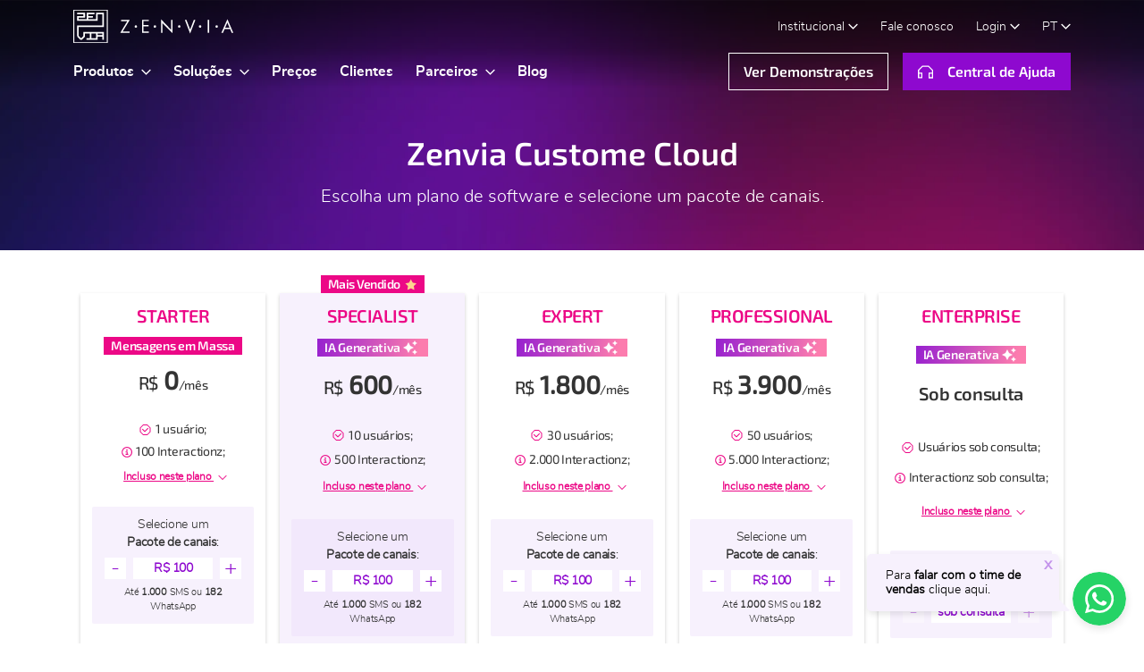

--- FILE ---
content_type: text/html; charset=UTF-8
request_url: https://www.zenvia.com/precos/
body_size: 41014
content:
    
    <!doctype html>
<html lang="pt-br">

<head>
	<meta charset="UTF-8">
	<meta name="viewport" content="width=device-width, initial-scale=1.0">
	<meta http-equiv="Permissions-Policy" content="picture-in-picture=*">

	<script type="50fe55eaa34d1c3e10cf85f1-text/javascript" src="https://www.zenvia.com/wp-content/themes/zenvia-wp-theme/assets/js/pardot.js"></script>
	<script type="50fe55eaa34d1c3e10cf85f1-text/javascript" src="https://www.zenvia.com/wp-content/themes/zenvia-wp-theme/assets/js/gclid.js"></script>

	<!-- Google Tag Manager -->
	<script type="50fe55eaa34d1c3e10cf85f1-text/javascript">(function(w,d,s,l,i){w[l]=w[l]||[];w[l].push({'gtm.start':
		new Date().getTime(),event:'gtm.js'});var f=d.getElementsByTagName(s)[0],
	j=d.createElement(s),dl=l!='dataLayer'?'&l='+l:'';j.async=true;j.src=
	'https://www.googletagmanager.com/gtm.js?id='+i+dl;f.parentNode.insertBefore(j,f);
})(window,document,'script','dataLayer','GTM-M3QDMX3');</script>
<!-- End Google Tag Manager -->

<!-- FAVICON -->
<link rel="icon" href="https://www.zenvia.com/favicon.ico" type="image/x-icon">
<link rel="icon" href="https://www.zenvia.com/favicon.png" type="image/png">
<link rel="icon" href="https://www.zenvia.com/favicon.png" sizes="32x32" type="image/png">
<link rel="apple-touch-icon" href="https://www.zenvia.com/favicon.png" sizes="180x180">

<script src="https://kit.fontawesome.com/2a7fc67a92.js" crossorigin="anonymous" type="50fe55eaa34d1c3e10cf85f1-text/javascript"></script>
<!-- css comum -->
<link type="text/css" rel="stylesheet" href="https://www.zenvia.com/wp-content/themes/zenvia-wp-theme/resources/css/menu.css" media="All">
<link type="text/css" rel="stylesheet" href="https://www.zenvia.com/wp-content/themes/zenvia-wp-theme/assets/css/01-bootstrap-minify.min.css" media="All">
<link type="text/css" rel="stylesheet" href="https://www.zenvia.com/wp-content/themes/zenvia-wp-theme/assets/css/02-fonts.css" media="All">
<link type="text/css" rel="stylesheet" href="https://www.zenvia.com/wp-content/themes/zenvia-wp-theme/assets/css/03-colors.css?time=1768757305" media="All">
<link type="text/css" rel="stylesheet" href="https://www.zenvia.com/wp-content/themes/zenvia-wp-theme/assets/css/11-precos-site.css?time=1768757305" media="All">
<link type="text/css" rel="stylesheet" href="https://www.zenvia.com/wp-content/themes/zenvia-wp-theme/assets/css/04-buttons.css?time=1768757305" media="All">
<link type="text/css" rel="stylesheet" href="https://www.zenvia.com/wp-content/themes/zenvia-wp-theme/assets/css/05-guide.css?time=1768757305" media="All">
<link type="text/css" rel="stylesheet" href="https://www.zenvia.com/wp-content/themes/zenvia-wp-theme/assets/css/06-style.css?time=1768757305" media="All">
<link type="text/css" rel="stylesheet" href="https://www.zenvia.com/wp-content/themes/zenvia-wp-theme/assets/css/06-components.css?time=1768757305" media="All">
<link type="text/css" rel="stylesheet" href="https://www.zenvia.com/wp-content/themes/zenvia-wp-theme/assets/css/08-footer.css?time=1768757305" media="All">
<link type="text/css" rel="stylesheet" href="https://www.zenvia.com/wp-content/themes/zenvia-wp-theme/assets/css/09-menu.css?time=1768757305" media="All">
<link type="text/css" rel="stylesheet" href="https://www.zenvia.com/wp-content/themes/zenvia-wp-theme/assets/css/07-header.css?time=1768757305" media="All">
<link type="text/css" rel="stylesheet" href="https://www.zenvia.com/wp-content/themes/zenvia-wp-theme/assets/css/12-produtos.css?time=1768757305" media="All">
<link type="text/css" rel="stylesheet" href="https://www.zenvia.com/wp-content/themes/zenvia-wp-theme/assets/css/23-faq.css?time=1768757305" media="All">
<link type="text/css" rel="stylesheet" href="https://www.zenvia.com/wp-content/themes/zenvia-wp-theme/assets/css/24-cases.css?time=1768757305" media="All">
<link type="text/css" rel="stylesheet" href="https://www.zenvia.com/wp-content/themes/zenvia-wp-theme/assets/css/25-tabs-accordion.css?time=1768757305" media="All">
<link type="text/css" rel="stylesheet" href="https://www.zenvia.com/wp-content/themes/zenvia-wp-theme/assets/css/26-modal-popup.css?time=1768757305" media="All">
<link type="text/css" rel="stylesheet" href="https://www.zenvia.com/wp-content/themes/zenvia-wp-theme/assets/css/27-preform.css?time=1768757305" media="All">

	<link type="text/css" rel="stylesheet" href="https://www.zenvia.com/wp-content/themes/zenvia-wp-theme/assets/css/11-prices-one-zenvia.css?time=1768757305" media="All">




<!-- Start VWO Async SmartCode -->
<link rel="preconnect" href="https://dev.visualwebsiteoptimizer.com" />
<script type='text/javascript' data-cfasync="false" id='vwoCode'>
	window._vwo_code||function(){var e=862761,t=!1,i=window,n=document,o=n.querySelector("#vwoCode"),r="_vwo_"+e+"_settings",s={};try{var a=JSON.parse(localStorage.getItem("_vwo_"+e+"_config"));s=a&&"object"==typeof a?a:{}}catch(e){}var d="session"===s.stT?i.sessionStorage:i.localStorage;code={use_existing_jquery:function(){return"undefined"!=typeof use_existing_jquery?use_existing_jquery:void 0},library_tolerance:function(){return"undefined"!=typeof library_tolerance?library_tolerance:void 0},settings_tolerance:function(){return s.sT||2e3},hide_element_style:function(){return"{"+(s.hES||"opacity:0 !important;filter:alpha(opacity=0) !important;background:none !important")+"}"},hide_element:function(){return performance.getEntriesByName("first-contentful-paint")[0]?"":"string"==typeof s.hE?s.hE:"body"},getVersion:function(){return 2.1},finish:function(i){if(!t){t=!0;var o=n.getElementById("_vis_opt_path_hides");o&&o.parentNode.removeChild(o),i&&((new Image).src="https://dev.visualwebsiteoptimizer.com/ee.gif?a="+e+i)}},finished:function(){return t},addScript:function(e){var t=n.createElement("script");t.type="text/javascript",e.src?t.src=e.src:t.text=e.text,n.getElementsByTagName("head")[0].appendChild(t)},load:function(e,t){var o=this.getSettings(),s=n.createElement("script");if(t=t||{},o)s.textContent=o,n.getElementsByTagName("head")[0].appendChild(s),i.VWO&&!VWO.caE||(d.removeItem(r),this.load(e));else{var a=new XMLHttpRequest;a.open("GET",e,!0),a.withCredentials=!t.dSC,a.responseType=t.responseType||"text",a.onload=function(){if(t.onloadCb)return t.onloadCb(a,e);200===a.status?_vwo_code.addScript({text:a.responseText}):_vwo_code.finish("&e=loading_failure:"+e)},a.onerror=function(){if(t.onerrorCb)return t.onerrorCb(e);_vwo_code.finish("&e=loading_failure:"+e)},a.send()}},getSettings:function(){try{var e=d.getItem(r);if(!e)return;return e=JSON.parse(e),Date.now()>e.e?void d.removeItem(r):e.s}catch(e){return}},init:function(){if(!(n.URL.indexOf("__vwo_disable__")>-1)){var t,s=this.settings_tolerance();if(i._vwo_settings_timer=setTimeout((function(){_vwo_code.finish(),d.removeItem(r)}),s),"body"!==this.hide_element()){t=n.createElement("style");var a=this.hide_element(),c=a?a+this.hide_element_style():"",_=n.getElementsByTagName("head")[0];t.setAttribute("id","_vis_opt_path_hides"),o&&t.setAttribute("nonce",o.nonce),t.setAttribute("type","text/css"),t.styleSheet?t.styleSheet.cssText=c:t.appendChild(n.createTextNode(c)),_.appendChild(t)}else{t=n.getElementsByTagName("head")[0],(c=n.createElement("div")).style.cssText="z-index: 2147483647 !important;position: fixed !important;left: 0 !important;top: 0 !important;width: 100% !important;height: 100% !important;background: white !important;",c.setAttribute("id","_vis_opt_path_hides"),c.classList.add("_vis_hide_layer"),t.parentNode.insertBefore(c,t.nextSibling)}var l="https://dev.visualwebsiteoptimizer.com/j.php?a="+e+"&u="+encodeURIComponent(n.URL)+"&vn=2.1";-1!==i.location.search.indexOf("_vwo_xhr")?this.addScript({src:l}):this.load(l+"&x=true")}}},i._vwo_code=code,code.init()}();
</script>
<!-- End VWO Async SmartCode -->

<!-- consulta request_uri -->
<!-- end consulta request_uri -->



<link rel="alternate" hreflang="pt" href="https://www.zenvia.com/precos/" />
<link rel="alternate" hreflang="es" href="https://www.zenvia.com/es-mx/precios/" />


<meta name='robots' content='index, follow, max-image-preview:large, max-snippet:-1, max-video-preview:-1' />
	<style>img:is([sizes="auto" i], [sizes^="auto," i]) { contain-intrinsic-size: 3000px 1500px }</style>
	
	<!-- This site is optimized with the Yoast SEO plugin v26.6 - https://yoast.com/wordpress/plugins/seo/ -->
	<title>Zenvia | Planos e Preços da Zenvia Customer Cloud</title>
	<meta name="description" content="Conheça nossos planos e escolha o ideal para sua empresa. Opções flexíveis que se adaptam às necessidades do seu negócio." />
	<link rel="canonical" href="https://www.zenvia.com/precos/" />
	<meta property="og:locale" content="pt_BR" />
	<meta property="og:type" content="article" />
	<meta property="og:title" content="Zenvia | Planos e Preços da Zenvia Customer Cloud" />
	<meta property="og:description" content="Conheça nossos planos e escolha o ideal para sua empresa. Opções flexíveis que se adaptam às necessidades do seu negócio." />
	<meta property="og:url" content="https://www.zenvia.com/precos/" />
	<meta property="og:site_name" content="Zenvia" />
	<meta property="article:publisher" content="https://www.facebook.com/Zenvia.Inc" />
	<meta property="article:modified_time" content="2025-12-31T11:28:39+00:00" />
	<meta property="og:image" content="https://www.zenvia.com/wp-content/uploads/2024/03/PRECOS-PT.jpg" />
	<meta property="og:image:width" content="800" />
	<meta property="og:image:height" content="418" />
	<meta property="og:image:type" content="image/jpeg" />
	<meta name="twitter:card" content="summary_large_image" />
	<meta name="twitter:site" content="@zenvia_" />
	<meta name="twitter:label1" content="Est. tempo de leitura" />
	<meta name="twitter:data1" content="2 minutos" />
	<!-- / Yoast SEO plugin. -->


<link rel='dns-prefetch' href='//use.fontawesome.com' />
<script type="50fe55eaa34d1c3e10cf85f1-text/javascript">
/* <![CDATA[ */
window._wpemojiSettings = {"baseUrl":"https:\/\/s.w.org\/images\/core\/emoji\/16.0.1\/72x72\/","ext":".png","svgUrl":"https:\/\/s.w.org\/images\/core\/emoji\/16.0.1\/svg\/","svgExt":".svg","source":{"concatemoji":"https:\/\/www.zenvia.com\/wp-includes\/js\/wp-emoji-release.min.js?ver=6.8.3"}};
/*! This file is auto-generated */
!function(s,n){var o,i,e;function c(e){try{var t={supportTests:e,timestamp:(new Date).valueOf()};sessionStorage.setItem(o,JSON.stringify(t))}catch(e){}}function p(e,t,n){e.clearRect(0,0,e.canvas.width,e.canvas.height),e.fillText(t,0,0);var t=new Uint32Array(e.getImageData(0,0,e.canvas.width,e.canvas.height).data),a=(e.clearRect(0,0,e.canvas.width,e.canvas.height),e.fillText(n,0,0),new Uint32Array(e.getImageData(0,0,e.canvas.width,e.canvas.height).data));return t.every(function(e,t){return e===a[t]})}function u(e,t){e.clearRect(0,0,e.canvas.width,e.canvas.height),e.fillText(t,0,0);for(var n=e.getImageData(16,16,1,1),a=0;a<n.data.length;a++)if(0!==n.data[a])return!1;return!0}function f(e,t,n,a){switch(t){case"flag":return n(e,"\ud83c\udff3\ufe0f\u200d\u26a7\ufe0f","\ud83c\udff3\ufe0f\u200b\u26a7\ufe0f")?!1:!n(e,"\ud83c\udde8\ud83c\uddf6","\ud83c\udde8\u200b\ud83c\uddf6")&&!n(e,"\ud83c\udff4\udb40\udc67\udb40\udc62\udb40\udc65\udb40\udc6e\udb40\udc67\udb40\udc7f","\ud83c\udff4\u200b\udb40\udc67\u200b\udb40\udc62\u200b\udb40\udc65\u200b\udb40\udc6e\u200b\udb40\udc67\u200b\udb40\udc7f");case"emoji":return!a(e,"\ud83e\udedf")}return!1}function g(e,t,n,a){var r="undefined"!=typeof WorkerGlobalScope&&self instanceof WorkerGlobalScope?new OffscreenCanvas(300,150):s.createElement("canvas"),o=r.getContext("2d",{willReadFrequently:!0}),i=(o.textBaseline="top",o.font="600 32px Arial",{});return e.forEach(function(e){i[e]=t(o,e,n,a)}),i}function t(e){var t=s.createElement("script");t.src=e,t.defer=!0,s.head.appendChild(t)}"undefined"!=typeof Promise&&(o="wpEmojiSettingsSupports",i=["flag","emoji"],n.supports={everything:!0,everythingExceptFlag:!0},e=new Promise(function(e){s.addEventListener("DOMContentLoaded",e,{once:!0})}),new Promise(function(t){var n=function(){try{var e=JSON.parse(sessionStorage.getItem(o));if("object"==typeof e&&"number"==typeof e.timestamp&&(new Date).valueOf()<e.timestamp+604800&&"object"==typeof e.supportTests)return e.supportTests}catch(e){}return null}();if(!n){if("undefined"!=typeof Worker&&"undefined"!=typeof OffscreenCanvas&&"undefined"!=typeof URL&&URL.createObjectURL&&"undefined"!=typeof Blob)try{var e="postMessage("+g.toString()+"("+[JSON.stringify(i),f.toString(),p.toString(),u.toString()].join(",")+"));",a=new Blob([e],{type:"text/javascript"}),r=new Worker(URL.createObjectURL(a),{name:"wpTestEmojiSupports"});return void(r.onmessage=function(e){c(n=e.data),r.terminate(),t(n)})}catch(e){}c(n=g(i,f,p,u))}t(n)}).then(function(e){for(var t in e)n.supports[t]=e[t],n.supports.everything=n.supports.everything&&n.supports[t],"flag"!==t&&(n.supports.everythingExceptFlag=n.supports.everythingExceptFlag&&n.supports[t]);n.supports.everythingExceptFlag=n.supports.everythingExceptFlag&&!n.supports.flag,n.DOMReady=!1,n.readyCallback=function(){n.DOMReady=!0}}).then(function(){return e}).then(function(){var e;n.supports.everything||(n.readyCallback(),(e=n.source||{}).concatemoji?t(e.concatemoji):e.wpemoji&&e.twemoji&&(t(e.twemoji),t(e.wpemoji)))}))}((window,document),window._wpemojiSettings);
/* ]]> */
</script>
<style id='wp-emoji-styles-inline-css' type='text/css'>

	img.wp-smiley, img.emoji {
		display: inline !important;
		border: none !important;
		box-shadow: none !important;
		height: 1em !important;
		width: 1em !important;
		margin: 0 0.07em !important;
		vertical-align: -0.1em !important;
		background: none !important;
		padding: 0 !important;
	}
</style>
<link rel='stylesheet' id='wp-block-library-css' href='https://www.zenvia.com/wp-includes/css/dist/block-library/style.min.css?ver=6.8.3' type='text/css' media='all' />
<style id='classic-theme-styles-inline-css' type='text/css'>
/*! This file is auto-generated */
.wp-block-button__link{color:#fff;background-color:#32373c;border-radius:9999px;box-shadow:none;text-decoration:none;padding:calc(.667em + 2px) calc(1.333em + 2px);font-size:1.125em}.wp-block-file__button{background:#32373c;color:#fff;text-decoration:none}
</style>
<style id='safe-svg-svg-icon-style-inline-css' type='text/css'>
.safe-svg-cover{text-align:center}.safe-svg-cover .safe-svg-inside{display:inline-block;max-width:100%}.safe-svg-cover svg{fill:currentColor;height:100%;max-height:100%;max-width:100%;width:100%}

</style>
<style id='font-awesome-svg-styles-default-inline-css' type='text/css'>
.svg-inline--fa {
  display: inline-block;
  height: 1em;
  overflow: visible;
  vertical-align: -.125em;
}
</style>
<link rel='stylesheet' id='font-awesome-svg-styles-css' href='https://www.zenvia.com/wp-content/uploads/font-awesome/v7.0.0/css/svg-with-js.css' type='text/css' media='all' />
<style id='font-awesome-svg-styles-inline-css' type='text/css'>
   .wp-block-font-awesome-icon svg::before,
   .wp-rich-text-font-awesome-icon svg::before {content: unset;}
</style>
<style id='global-styles-inline-css' type='text/css'>
:root{--wp--preset--aspect-ratio--square: 1;--wp--preset--aspect-ratio--4-3: 4/3;--wp--preset--aspect-ratio--3-4: 3/4;--wp--preset--aspect-ratio--3-2: 3/2;--wp--preset--aspect-ratio--2-3: 2/3;--wp--preset--aspect-ratio--16-9: 16/9;--wp--preset--aspect-ratio--9-16: 9/16;--wp--preset--color--black: #000000;--wp--preset--color--cyan-bluish-gray: #abb8c3;--wp--preset--color--white: #ffffff;--wp--preset--color--pale-pink: #f78da7;--wp--preset--color--vivid-red: #cf2e2e;--wp--preset--color--luminous-vivid-orange: #ff6900;--wp--preset--color--luminous-vivid-amber: #fcb900;--wp--preset--color--light-green-cyan: #7bdcb5;--wp--preset--color--vivid-green-cyan: #00d084;--wp--preset--color--pale-cyan-blue: #8ed1fc;--wp--preset--color--vivid-cyan-blue: #0693e3;--wp--preset--color--vivid-purple: #9b51e0;--wp--preset--color--bg-eletric-pink: #EC0886;--wp--preset--color--bg-eletric-pink-200: #FFCBDD;--wp--preset--color--bg-eletric-pink-400: #FC7CAE;--wp--preset--color--bg-magic-purple: #8E09CF;--wp--preset--color--bg-magic-purple-200: #E5D1F8;--wp--preset--color--bg-magic-purple-400: #C392EB;--wp--preset--color--bg-white: #ffffff;--wp--preset--color--bg-black: #000;--wp--preset--gradient--vivid-cyan-blue-to-vivid-purple: linear-gradient(135deg,rgba(6,147,227,1) 0%,rgb(155,81,224) 100%);--wp--preset--gradient--light-green-cyan-to-vivid-green-cyan: linear-gradient(135deg,rgb(122,220,180) 0%,rgb(0,208,130) 100%);--wp--preset--gradient--luminous-vivid-amber-to-luminous-vivid-orange: linear-gradient(135deg,rgba(252,185,0,1) 0%,rgba(255,105,0,1) 100%);--wp--preset--gradient--luminous-vivid-orange-to-vivid-red: linear-gradient(135deg,rgba(255,105,0,1) 0%,rgb(207,46,46) 100%);--wp--preset--gradient--very-light-gray-to-cyan-bluish-gray: linear-gradient(135deg,rgb(238,238,238) 0%,rgb(169,184,195) 100%);--wp--preset--gradient--cool-to-warm-spectrum: linear-gradient(135deg,rgb(74,234,220) 0%,rgb(151,120,209) 20%,rgb(207,42,186) 40%,rgb(238,44,130) 60%,rgb(251,105,98) 80%,rgb(254,248,76) 100%);--wp--preset--gradient--blush-light-purple: linear-gradient(135deg,rgb(255,206,236) 0%,rgb(152,150,240) 100%);--wp--preset--gradient--blush-bordeaux: linear-gradient(135deg,rgb(254,205,165) 0%,rgb(254,45,45) 50%,rgb(107,0,62) 100%);--wp--preset--gradient--luminous-dusk: linear-gradient(135deg,rgb(255,203,112) 0%,rgb(199,81,192) 50%,rgb(65,88,208) 100%);--wp--preset--gradient--pale-ocean: linear-gradient(135deg,rgb(255,245,203) 0%,rgb(182,227,212) 50%,rgb(51,167,181) 100%);--wp--preset--gradient--electric-grass: linear-gradient(135deg,rgb(202,248,128) 0%,rgb(113,206,126) 100%);--wp--preset--gradient--midnight: linear-gradient(135deg,rgb(2,3,129) 0%,rgb(40,116,252) 100%);--wp--preset--font-size--small: 13px;--wp--preset--font-size--medium: 20px;--wp--preset--font-size--large: 36px;--wp--preset--font-size--x-large: 42px;--wp--preset--spacing--20: 0.44rem;--wp--preset--spacing--30: 0.67rem;--wp--preset--spacing--40: 1rem;--wp--preset--spacing--50: 1.5rem;--wp--preset--spacing--60: 2.25rem;--wp--preset--spacing--70: 3.38rem;--wp--preset--spacing--80: 5.06rem;--wp--preset--shadow--natural: 6px 6px 9px rgba(0, 0, 0, 0.2);--wp--preset--shadow--deep: 12px 12px 50px rgba(0, 0, 0, 0.4);--wp--preset--shadow--sharp: 6px 6px 0px rgba(0, 0, 0, 0.2);--wp--preset--shadow--outlined: 6px 6px 0px -3px rgba(255, 255, 255, 1), 6px 6px rgba(0, 0, 0, 1);--wp--preset--shadow--crisp: 6px 6px 0px rgba(0, 0, 0, 1);}:where(.is-layout-flex){gap: 0.5em;}:where(.is-layout-grid){gap: 0.5em;}body .is-layout-flex{display: flex;}.is-layout-flex{flex-wrap: wrap;align-items: center;}.is-layout-flex > :is(*, div){margin: 0;}body .is-layout-grid{display: grid;}.is-layout-grid > :is(*, div){margin: 0;}:where(.wp-block-columns.is-layout-flex){gap: 2em;}:where(.wp-block-columns.is-layout-grid){gap: 2em;}:where(.wp-block-post-template.is-layout-flex){gap: 1.25em;}:where(.wp-block-post-template.is-layout-grid){gap: 1.25em;}.has-black-color{color: var(--wp--preset--color--black) !important;}.has-cyan-bluish-gray-color{color: var(--wp--preset--color--cyan-bluish-gray) !important;}.has-white-color{color: var(--wp--preset--color--white) !important;}.has-pale-pink-color{color: var(--wp--preset--color--pale-pink) !important;}.has-vivid-red-color{color: var(--wp--preset--color--vivid-red) !important;}.has-luminous-vivid-orange-color{color: var(--wp--preset--color--luminous-vivid-orange) !important;}.has-luminous-vivid-amber-color{color: var(--wp--preset--color--luminous-vivid-amber) !important;}.has-light-green-cyan-color{color: var(--wp--preset--color--light-green-cyan) !important;}.has-vivid-green-cyan-color{color: var(--wp--preset--color--vivid-green-cyan) !important;}.has-pale-cyan-blue-color{color: var(--wp--preset--color--pale-cyan-blue) !important;}.has-vivid-cyan-blue-color{color: var(--wp--preset--color--vivid-cyan-blue) !important;}.has-vivid-purple-color{color: var(--wp--preset--color--vivid-purple) !important;}.has-black-background-color{background-color: var(--wp--preset--color--black) !important;}.has-cyan-bluish-gray-background-color{background-color: var(--wp--preset--color--cyan-bluish-gray) !important;}.has-white-background-color{background-color: var(--wp--preset--color--white) !important;}.has-pale-pink-background-color{background-color: var(--wp--preset--color--pale-pink) !important;}.has-vivid-red-background-color{background-color: var(--wp--preset--color--vivid-red) !important;}.has-luminous-vivid-orange-background-color{background-color: var(--wp--preset--color--luminous-vivid-orange) !important;}.has-luminous-vivid-amber-background-color{background-color: var(--wp--preset--color--luminous-vivid-amber) !important;}.has-light-green-cyan-background-color{background-color: var(--wp--preset--color--light-green-cyan) !important;}.has-vivid-green-cyan-background-color{background-color: var(--wp--preset--color--vivid-green-cyan) !important;}.has-pale-cyan-blue-background-color{background-color: var(--wp--preset--color--pale-cyan-blue) !important;}.has-vivid-cyan-blue-background-color{background-color: var(--wp--preset--color--vivid-cyan-blue) !important;}.has-vivid-purple-background-color{background-color: var(--wp--preset--color--vivid-purple) !important;}.has-black-border-color{border-color: var(--wp--preset--color--black) !important;}.has-cyan-bluish-gray-border-color{border-color: var(--wp--preset--color--cyan-bluish-gray) !important;}.has-white-border-color{border-color: var(--wp--preset--color--white) !important;}.has-pale-pink-border-color{border-color: var(--wp--preset--color--pale-pink) !important;}.has-vivid-red-border-color{border-color: var(--wp--preset--color--vivid-red) !important;}.has-luminous-vivid-orange-border-color{border-color: var(--wp--preset--color--luminous-vivid-orange) !important;}.has-luminous-vivid-amber-border-color{border-color: var(--wp--preset--color--luminous-vivid-amber) !important;}.has-light-green-cyan-border-color{border-color: var(--wp--preset--color--light-green-cyan) !important;}.has-vivid-green-cyan-border-color{border-color: var(--wp--preset--color--vivid-green-cyan) !important;}.has-pale-cyan-blue-border-color{border-color: var(--wp--preset--color--pale-cyan-blue) !important;}.has-vivid-cyan-blue-border-color{border-color: var(--wp--preset--color--vivid-cyan-blue) !important;}.has-vivid-purple-border-color{border-color: var(--wp--preset--color--vivid-purple) !important;}.has-vivid-cyan-blue-to-vivid-purple-gradient-background{background: var(--wp--preset--gradient--vivid-cyan-blue-to-vivid-purple) !important;}.has-light-green-cyan-to-vivid-green-cyan-gradient-background{background: var(--wp--preset--gradient--light-green-cyan-to-vivid-green-cyan) !important;}.has-luminous-vivid-amber-to-luminous-vivid-orange-gradient-background{background: var(--wp--preset--gradient--luminous-vivid-amber-to-luminous-vivid-orange) !important;}.has-luminous-vivid-orange-to-vivid-red-gradient-background{background: var(--wp--preset--gradient--luminous-vivid-orange-to-vivid-red) !important;}.has-very-light-gray-to-cyan-bluish-gray-gradient-background{background: var(--wp--preset--gradient--very-light-gray-to-cyan-bluish-gray) !important;}.has-cool-to-warm-spectrum-gradient-background{background: var(--wp--preset--gradient--cool-to-warm-spectrum) !important;}.has-blush-light-purple-gradient-background{background: var(--wp--preset--gradient--blush-light-purple) !important;}.has-blush-bordeaux-gradient-background{background: var(--wp--preset--gradient--blush-bordeaux) !important;}.has-luminous-dusk-gradient-background{background: var(--wp--preset--gradient--luminous-dusk) !important;}.has-pale-ocean-gradient-background{background: var(--wp--preset--gradient--pale-ocean) !important;}.has-electric-grass-gradient-background{background: var(--wp--preset--gradient--electric-grass) !important;}.has-midnight-gradient-background{background: var(--wp--preset--gradient--midnight) !important;}.has-small-font-size{font-size: var(--wp--preset--font-size--small) !important;}.has-medium-font-size{font-size: var(--wp--preset--font-size--medium) !important;}.has-large-font-size{font-size: var(--wp--preset--font-size--large) !important;}.has-x-large-font-size{font-size: var(--wp--preset--font-size--x-large) !important;}
:where(.wp-block-post-template.is-layout-flex){gap: 1.25em;}:where(.wp-block-post-template.is-layout-grid){gap: 1.25em;}
:where(.wp-block-columns.is-layout-flex){gap: 2em;}:where(.wp-block-columns.is-layout-grid){gap: 2em;}
:root :where(.wp-block-pullquote){font-size: 1.5em;line-height: 1.6;}
</style>
<link rel='stylesheet' id='dashicons-css' href='https://www.zenvia.com/wp-includes/css/dashicons.min.css?ver=6.8.3' type='text/css' media='all' />
<link rel='stylesheet' id='admin-bar-css' href='https://www.zenvia.com/wp-includes/css/admin-bar.min.css?ver=6.8.3' type='text/css' media='all' />
<style id='admin-bar-inline-css' type='text/css'>

    /* Hide CanvasJS credits for P404 charts specifically */
    #p404RedirectChart .canvasjs-chart-credit {
        display: none !important;
    }
    
    #p404RedirectChart canvas {
        border-radius: 6px;
    }

    .p404-redirect-adminbar-weekly-title {
        font-weight: bold;
        font-size: 14px;
        color: #fff;
        margin-bottom: 6px;
    }

    #wpadminbar #wp-admin-bar-p404_free_top_button .ab-icon:before {
        content: "\f103";
        color: #dc3545;
        top: 3px;
    }
    
    #wp-admin-bar-p404_free_top_button .ab-item {
        min-width: 80px !important;
        padding: 0px !important;
    }
    
    /* Ensure proper positioning and z-index for P404 dropdown */
    .p404-redirect-adminbar-dropdown-wrap { 
        min-width: 0; 
        padding: 0;
        position: static !important;
    }
    
    #wpadminbar #wp-admin-bar-p404_free_top_button_dropdown {
        position: static !important;
    }
    
    #wpadminbar #wp-admin-bar-p404_free_top_button_dropdown .ab-item {
        padding: 0 !important;
        margin: 0 !important;
    }
    
    .p404-redirect-dropdown-container {
        min-width: 340px;
        padding: 18px 18px 12px 18px;
        background: #23282d !important;
        color: #fff;
        border-radius: 12px;
        box-shadow: 0 8px 32px rgba(0,0,0,0.25);
        margin-top: 10px;
        position: relative !important;
        z-index: 999999 !important;
        display: block !important;
        border: 1px solid #444;
    }
    
    /* Ensure P404 dropdown appears on hover */
    #wpadminbar #wp-admin-bar-p404_free_top_button .p404-redirect-dropdown-container { 
        display: none !important;
    }
    
    #wpadminbar #wp-admin-bar-p404_free_top_button:hover .p404-redirect-dropdown-container { 
        display: block !important;
    }
    
    #wpadminbar #wp-admin-bar-p404_free_top_button:hover #wp-admin-bar-p404_free_top_button_dropdown .p404-redirect-dropdown-container {
        display: block !important;
    }
    
    .p404-redirect-card {
        background: #2c3338;
        border-radius: 8px;
        padding: 18px 18px 12px 18px;
        box-shadow: 0 2px 8px rgba(0,0,0,0.07);
        display: flex;
        flex-direction: column;
        align-items: flex-start;
        border: 1px solid #444;
    }
    
    .p404-redirect-btn {
        display: inline-block;
        background: #dc3545;
        color: #fff !important;
        font-weight: bold;
        padding: 5px 22px;
        border-radius: 8px;
        text-decoration: none;
        font-size: 17px;
        transition: background 0.2s, box-shadow 0.2s;
        margin-top: 8px;
        box-shadow: 0 2px 8px rgba(220,53,69,0.15);
        text-align: center;
        line-height: 1.6;
    }
    
    .p404-redirect-btn:hover {
        background: #c82333;
        color: #fff !important;
        box-shadow: 0 4px 16px rgba(220,53,69,0.25);
    }
    
    /* Prevent conflicts with other admin bar dropdowns */
    #wpadminbar .ab-top-menu > li:hover > .ab-item,
    #wpadminbar .ab-top-menu > li.hover > .ab-item {
        z-index: auto;
    }
    
    #wpadminbar #wp-admin-bar-p404_free_top_button:hover > .ab-item {
        z-index: 999998 !important;
    }
    
</style>
<link rel='stylesheet' id='wpml-menu-item-0-css' href='https://www.zenvia.com/wp-content/plugins/sitepress-multilingual-cms/templates/language-switchers/menu-item/style.min.css?ver=1' type='text/css' media='all' />
<link rel='stylesheet' id='zv--main-style-css' href='https://www.zenvia.com/wp-content/themes/zenvia-wp-theme/style.css?ver=1.2.7' type='text/css' media='all' />
<link rel='stylesheet' id='font-awesome-official-css' href='https://use.fontawesome.com/releases/v7.0.0/css/all.css' type='text/css' media='all' integrity="sha384-tGBVFh2h9Zcme3k9gJLbGqDpD+jRd419j/6N32rharcTZa1X6xgxug6pFMGonjxU" crossorigin="anonymous" />
<link rel='stylesheet' id='font-awesome-official-v4shim-css' href='https://use.fontawesome.com/releases/v7.0.0/css/v4-shims.css' type='text/css' media='all' integrity="sha384-NNMojup/wze+7MYNfppFkt1PyEfFX0wIGvCNanAQxX/+oI4LFnrP0EzKH7HTqLke" crossorigin="anonymous" />
<script type="50fe55eaa34d1c3e10cf85f1-text/javascript" src="https://www.zenvia.com/wp-content/themes/zenvia-wp-theme/vendor/qrcode/build/qrcode.min.js?ver=1.4.4" id="lib--qrcode-js"></script>
<script type="50fe55eaa34d1c3e10cf85f1-text/javascript" src="https://www.zenvia.com/wp-content/themes/zenvia-wp-theme/js/global-components/index.bundle.js?ver=1.1.3" id="zv--global-components-js"></script>
<link rel="https://api.w.org/" href="https://www.zenvia.com/wp-json/" /><link rel="alternate" title="JSON" type="application/json" href="https://www.zenvia.com/wp-json/wp/v2/pages/14473" /><link rel="EditURI" type="application/rsd+xml" title="RSD" href="https://www.zenvia.com/xmlrpc.php?rsd" />
<meta name="generator" content="WordPress 6.8.3" />
<link rel='shortlink' href='https://www.zenvia.com/?p=14473' />
<link rel="alternate" title="oEmbed (JSON)" type="application/json+oembed" href="https://www.zenvia.com/wp-json/oembed/1.0/embed?url=https%3A%2F%2Fwww.zenvia.com%2Fprecos%2F" />
<link rel="alternate" title="oEmbed (XML)" type="text/xml+oembed" href="https://www.zenvia.com/wp-json/oembed/1.0/embed?url=https%3A%2F%2Fwww.zenvia.com%2Fprecos%2F&#038;format=xml" />
<meta name="generator" content="WPML ver:4.8.5 stt:1,42,2,68,66;" />


<!-- This site is optimized with the Schema plugin v1.7.9.6 - https://schema.press -->
<script type="application/ld+json">{"@context":"https:\/\/schema.org\/","@type":"Article","mainEntityOfPage":{"@type":"WebPage","@id":"https:\/\/www.zenvia.com\/precos\/"},"url":"https:\/\/www.zenvia.com\/precos\/","headline":"Preços | Zenvia Customer Cloud","datePublished":"2021-01-29T11:51:52+03:00","dateModified":"2025-12-31T14:28:39+03:00","publisher":{"@type":"Organization","@id":"https:\/\/www.zenvia.com\/#organization","name":"Zenvia Inc.","logo":{"@type":"ImageObject","url":"https:\/\/www.zenvia.com\/wp-content\/uploads\/2021\/04\/logo.png","width":600,"height":60}},"image":{"@type":"ImageObject","url":"https:\/\/www.zenvia.com\/wp-content\/uploads\/2024\/03\/PRECOS-PT.jpg","width":800,"height":418},"description":"Conheça Nossos Planos e Escolha o Ideal para Sua Empresa. Pacotes Flexíveis que se Adaptam às Necessidades do Seu Negócio.","author":{"@type":"Person","name":"Letícia Domingos Paiva","url":"https:\/\/www.zenvia.com\/blog\/author\/leticia-domingos\/","image":{"@type":"ImageObject","url":"https:\/\/secure.gravatar.com\/avatar\/41422a799f42a56d89242f3ed02cff86562025ffdfd9c32a48907ad6f267759d?s=96&r=g","height":96,"width":96}}}</script>



<!-- This site is optimized with the Schema plugin v1.7.9.6 - https://schema.press -->
<script type="application/ld+json">{
    "@context": "http://schema.org",
    "@type": "BreadcrumbList",
    "itemListElement": [
        {
            "@type": "ListItem",
            "position": 1,
            "item": {
                "@id": "https://www.zenvia.com",
                "name": "Home"
            }
        },
        {
            "@type": "ListItem",
            "position": 2,
            "item": {
                "@id": "https://www.zenvia.com/precos/",
                "name": "Pre\u00e7os | Zenvia Customer Cloud",
                "image": "https://www.zenvia.com/wp-content/uploads/2024/03/PRECOS-PT.jpg"
            }
        }
    ]
}</script>

<link rel="icon" href="https://www.zenvia.com/wp-content/uploads/2021/04/cropped-favicon-32x32.png" sizes="32x32" />
<link rel="icon" href="https://www.zenvia.com/wp-content/uploads/2021/04/cropped-favicon-192x192.png" sizes="192x192" />
<link rel="apple-touch-icon" href="https://www.zenvia.com/wp-content/uploads/2021/04/cropped-favicon-180x180.png" />
<meta name="msapplication-TileImage" content="https://www.zenvia.com/wp-content/uploads/2021/04/cropped-favicon-270x270.png" />
		<style type="text/css" id="wp-custom-css">
			.zcc main {
    overflow: hidden;
}

body #blackfriday-promos {
	display: none !important;
}

html[lang="es-mx"] footer .title-tools,
html[lang="es-mx"] footer .title-developers, html[lang="es-ES"] footer .title-tools,
html[lang="es-ES"] footer .title-developers, html[lang="en-US"] footer .title-tools,
html[lang="en-US"] footer .title-developers {
	display:none;
}
footer .footer-menu ul li.subtitle > a {
	font-family: 'nunito_sansextrabold';
} 
.bg-ative-modo-zenvia.bg-video-wrap {
    background-color: black;
} 
.menu-termos-de-uso-container {
	position:relative;
}  
.menu-termos-traducao a {
	color:#b13a98;
	text-decoration:none;
} 
  
html[lang="es-mx"] li#menu-item-68160,
html[lang="es-mx"] .footer-menu nav:nth-child(3),
html[lang="es-ES"] .footer-menu nav:nth-child(3){
	display:none !important;
} 


/* BLOG - IMAGENS NO ARTIGO */
#page-blog-post #page-blog-post-content code.language-javascript {
    width: 100%;
    overflow: hidden;
    display: block;
}


.bg-header.d-block.w-100.py-4.hide-blackfriday { display:none }
		</style>
		

<meta property="og:title" content="Zenvia - Preços | Zenvia Customer Cloud" />

<meta property="og:description" content="Conheça Nossos Planos e Escolha o Ideal para Sua Empresa. Pacotes Flexíveis que se Adaptam às Necessidades do Seu Negócio." />

<meta property="og:image" content="https://www.zenvia.com/wp-content/uploads/2024/03/PRECOS-PT.jpg" />


<meta name="description" content="Conheça Nossos Planos e Escolha o Ideal para Sua Empresa. Pacotes Flexíveis que se Adaptam às Necessidades do Seu Negócio."/>

<!-- Início do aviso de consentimento de cookies OneTrust para www.zenvia.com -->
<script src="https://cdn.cookielaw.org/scripttemplates/otSDKStub.js" type="50fe55eaa34d1c3e10cf85f1-text/javascript" charset="UTF-8" data-domain-script="ab6142a5-79a7-45e2-82a2-c0f4ec1a69ac"></script>
<script type="50fe55eaa34d1c3e10cf85f1-text/javascript">
	function OptanonWrapper() {}
</script>
<!-- Final do aviso de consentimento de cookies OneTrust para www.zenvia.com -->

<script src="https://ajax.googleapis.com/ajax/libs/jquery/3.7.1/jquery.min.js" type="50fe55eaa34d1c3e10cf85f1-text/javascript"></script>


<script async src="https://cdn.jsdelivr.net/npm/bootstrap@5.3.1/dist/js/bootstrap.bundle.min.js" integrity="sha384-HwwvtgBNo3bZJJLYd8oVXjrBZt8cqVSpeBNS5n7C8IVInixGAoxmnlMuBnhbgrkm" crossorigin="anonymous" type="50fe55eaa34d1c3e10cf85f1-text/javascript"></script>



<link rel="stylesheet" type="text/css" href="//cdn.jsdelivr.net/npm/slick-carousel@1.8.1/slick/slick.css" />
<link rel="stylesheet" type="text/css" href="//cdn.jsdelivr.net/gh/kenwheeler/slick@1.8.1/slick/slick-theme.css"/>
<script type="50fe55eaa34d1c3e10cf85f1-text/javascript" src="//cdn.jsdelivr.net/npm/slick-carousel@1.8.1/slick/slick.min.js"></script>
<script defer type="50fe55eaa34d1c3e10cf85f1-text/javascript" src="https://www.zenvia.com/wp-content/themes/zenvia-wp-theme/assets/js/carousel.js"></script>
<script defer type="50fe55eaa34d1c3e10cf85f1-text/javascript" src="https://www.zenvia.com/wp-content/themes/zenvia-wp-theme/assets/js/efeito-home.js"></script>


	<script type="50fe55eaa34d1c3e10cf85f1-text/javascript" src="https://www.zenvia.com/wp-content/themes/zenvia-wp-theme/assets/js/calculadora.js"></script>
	
					<script defer type="50fe55eaa34d1c3e10cf85f1-text/javascript" src="https://www.zenvia.com/wp-content/themes/zenvia-wp-theme/assets/js/prices-one-zenvia.js?time=1768757305"></script>
		
		
		


		
		
		
					<link type="text/css" rel="stylesheet" href="https://www.zenvia.com/wp-content/themes/zenvia-wp-theme/assets/css/17-termos.css" media="All">
		
		

		<!-- <script src='https://cdn.rawgit.com/josephg/noisejs/master/perlin.js'></script> -->
		<script defer type="50fe55eaa34d1c3e10cf85f1-text/javascript" src="https://www.zenvia.com/wp-content/themes/zenvia-wp-theme/assets/js/custom.js?time=1768757305" defer></script>


		
		
		<script type="50fe55eaa34d1c3e10cf85f1-text/javascript">
			window.onload = function() {
			// Remove classe "loading"
			document.body.classList.remove('loading');
		};
	</script>


	


	
<meta name="referrer" content="no-referrer-when-downgrade" />




</head>


<body class="wp-singular page-template-default page page-id-14473 wp-theme-zenvia-wp-theme secondary-menu-active  zcc bg-institucional">
<!-- Google Tag Manager (noscript) -->
<noscript><iframe src="https://www.googletagmanager.com/ns.html?id=GTM-M3QDMX3" height="0" width="0" style="display:none;visibility:hidden"></iframe></noscript>
<!-- End Google Tag Manager (noscript) -->



	<style>
		.teste-ab-latam-block {
			display: none;
		}
	</style>

			<style>
			.smk-altu-button-chat {
				display: none !important;
			}
			@media (max-width: 1199px) {
				.smk-altu-button-chat {
					display: block;
				}
				#footer-fixed-bar {
					position:fixed;
					bottom:0;
					left:0;
					z-index: 9999;
					font-size:12px;
				}
				.footer-fixed-bar-wrapper {
					max-width:400px;
					width: 100%;
				}
				#whatsapp-zoe-form.whatsapp-zoe-float.ballon {
					display: none !important;
				}
				.cta-cliente,
				.cta-comprar {
					white-space: nowrap;
					cursor: pointer;
				}
				.cta-cliente i {
					display: block;
					margin-right: 1rem;
					width: 17px;
					height: 17px;
					background-image: url('https://www.zenvia.com/wp-content/uploads/2024/09/icone-atendimento-purple.svg');
					background-size: contain;
					background-repeat: no-repeat;
					filter: invert(1) brightness(100);
					background-position: center;
				}
				.cta-comprar i {
					display: block;
					margin-right: 1rem;
					width: 17px;
					height: 17px;
					background-image: url('https://www.zenvia.com/wp-content/uploads/2023/08/icon-whatsapp-white.svg');
					background-size: contain;
					background-repeat: no-repeat;
					background-position: center;
				}
				body:not(.page-id-17070) .smk-altu-button-chat {
					display: none !important;
				}
				#onetrust-consent-sdk #ot-sdk-btn-floating.ot-floating-button {
					z-index: 999 !important;
				}
				#btn-maximize.maximize-btn {
					display: none !important;
				}
				.smk-altu-a-content {
					z-index: 99999 !important;
					position:relative !important;
				}
				.smk-altu-chat-box {
					z-index: auto !important;
				}
				#chat .header-actions #btn-minimize {
					display: none !important;
				}
			}
		</style>

		<div class="d-flex d-xl-none flex-wrap align-items-center justify-content-center col-12 p-3 bg-black" id="footer-fixed-bar">
			<div class="footer-fixed-bar-wrapper d-flex flex-wrap align-items-center justify-content-between">
				<div class="d-flex align-items-center text-white font-exo2-500">Fale conosco:</div>
				<div class="d-flex align-items-center">
					<span id="cta-cliente" class="cta-cliente d-inline-flex align-items-center mx-auto bg-magic-purple text-white px-2 py-1 font-exo2-500"><i class="my-1 me-2"></i> Já sou cliente</span>
				</div>
				<div class="d-flex align-items-center">
					<span id="whatsapp-zoe-form" class="cta-comprar d-inline-flex align-items-center mx-auto bg-eletric-pink text-white px-2 py-1 font-exo2-500"><i class="my-1 me-2"></i> Quero comprar</span>
					<div id="pre-zoe-form">
						<div class="pre-zoe-content bg-white p-3 position-absolute" style="width:86%;left:7%!important;left:auto;bottom:20px;">
							<span class="close-btn" aria-label="Close">&times;</span>
							<span class="texto d-block font-nunito-sans-400 text-black text-start mb-2">Olá! Informe seu <b>e-mail corporativo</b> abaixo para iniciar a conversa no WhatsApp.</span>
							<iframe loading="lazy" src="https://docs.zenvia.com/l/843713/2023-08-08/pwkrtl" width="100%" height="105" type="text/html" frameborder="0" allowtransparency="true" style="border: 0;"></iframe>
						</div>
					</div>
				</div>
			</div>
		</div>

		<script src="https://prime.altubots.com/tag/zenvia/e2f23b0189824b0fa4df90a1/tag.js" type="50fe55eaa34d1c3e10cf85f1-text/javascript"></script>

		<script type="50fe55eaa34d1c3e10cf85f1-text/javascript">
			document.querySelector('#cta-cliente').addEventListener('click', function() {
				document.querySelector('.smk-altu-button-chat').click();
			});
		</script>
	

	
	<header id="main-header" class="no-blog w-100">
					 
 
<div id="main-top" class="col-12 p-1 p-lg-2">
	<div class="container-xl d-flex justify-content-between align-items-center position-relative" style="z-index:2;">
		<div class="logo col-4">
			<a id="logo-anchor" class="main-header-search" href="https://www.zenvia.com">
				<img src="https://www.zenvia.com/wp-content/uploads/2025/02/logo_zenvia.svg" width="179" height="43" alt="Zenvia" title="Zenvia">
			</a>
		</div>
		<nav class="d-none d-xl-flex col-8 justify-content-end">
			<ul id="main-menu-super-topo" class="menu"><li id="menu-item-83575" class="menu-item menu-item-type-custom menu-item-object-custom menu-item-has-children menu-item-83575"><a href="#" data-button-color="none">Institucional</a>
<ul class="sub-menu">
	<li id="menu-item-83590" class="menu-item menu-item-type-post_type menu-item-object-page menu-item-83590"><a href="https://www.zenvia.com/sobre/" data-button-color="none">Sobre</a></li>
	<li id="menu-item-209941" class="menu-item menu-item-type-custom menu-item-object-custom menu-item-209941"><a target="_blank" href="https://www.zenvia.com/demonstracao/" data-button-color="none">Biblioteca de Demos</a></li>
	<li id="menu-item-83751" class="menu-item menu-item-type-custom menu-item-object-custom menu-item-83751"><a target="_blank" href="https://investors.zenvia.com/" data-button-color="none">Investidores</a></li>
	<li id="menu-item-125431" class="menu-item menu-item-type-post_type menu-item-object-page menu-item-125431"><a href="https://www.zenvia.com/pod-z/" data-button-color="none">Podcast Zenvia</a></li>
	<li id="menu-item-83582" class="menu-item menu-item-type-custom menu-item-object-custom menu-item-83582"><a target="_blank" href="https://www.zenvia.com/jobs/" data-button-color="none">Carreiras</a></li>
	<li id="menu-item-139717" class="menu-item menu-item-type-custom menu-item-object-custom menu-item-139717"><a href="https://www.zenvia.com/imprensa/" data-button-color="none">Imprensa</a></li>
</ul>
</li>
<li id="menu-item-83583" class="menu-item menu-item-type-post_type menu-item-object-page menu-item-83583"><a href="https://www.zenvia.com/fale-conosco/" data-button-color="none">Fale conosco</a></li>
<li id="menu-item-83585" class="menu-item menu-item-type-custom menu-item-object-custom menu-item-has-children menu-item-83585"><a href="#" data-button-color="none">Login</a>
<ul class="sub-menu">
	<li id="menu-item-134442" class="external-link link-zv-plataforma menu-item menu-item-type-custom menu-item-object-custom menu-item-134442"><a href="https://app.zenvia.com/" data-button-color="none">Customer Cloud</a></li>
	<li id="menu-item-83589" class="external-link link-zv-plataforma menu-item menu-item-type-custom menu-item-object-custom menu-item-83589"><a target="_blank" href="https://app.zenvia.com/welcome" data-button-color="none">Plataforma</a></li>
	<li id="menu-item-83588" class="external-link link-zv-connect menu-item menu-item-type-custom menu-item-object-custom menu-item-83588"><a target="_blank" href="https://www.zenvia360.com.br/system/" data-button-color="none">Zenvia Connect</a></li>
	<li id="menu-item-83587" class="external-link link-zv-conversion menu-item menu-item-type-custom menu-item-object-custom menu-item-83587"><a target="_blank" href="https://web.zenvia.com/zenvia-conversion/login" data-button-color="none">Zenvia Conversion</a></li>
	<li id="menu-item-83586" class="external-link link-zv-totalvoice menu-item menu-item-type-custom menu-item-object-custom menu-item-83586"><a target="_blank" href="https://voice-app.zenvia.com/painel/login.php" data-button-color="none">Zenvia Voz</a></li>
</ul>
</li>
<li id="menu-item-wpml-ls-352-pt-br" class="menu-item wpml-ls-slot-352 wpml-ls-item wpml-ls-item-pt-br wpml-ls-current-language wpml-ls-menu-item wpml-ls-first-item menu-item-type-wpml_ls_menu_item menu-item-object-wpml_ls_menu_item menu-item-has-children menu-item-wpml-ls-352-pt-br"><a href="https://www.zenvia.com/precos/" role="menuitem" data-button-color="none"><span class="wpml-ls-display">PT</span></a>
<ul class="sub-menu">
	<li id="menu-item-wpml-ls-352-en" class="menu-item wpml-ls-slot-352 wpml-ls-item wpml-ls-item-en wpml-ls-menu-item menu-item-type-wpml_ls_menu_item menu-item-object-wpml_ls_menu_item menu-item-wpml-ls-352-en"><a href="https://www.zenvia.com/en/prices/" title="Mudar para EN" aria-label="Mudar para EN" role="menuitem" data-button-color="none"><span class="wpml-ls-display">EN</span></a></li>
	<li id="menu-item-wpml-ls-352-es-mx" class="menu-item wpml-ls-slot-352 wpml-ls-item wpml-ls-item-es-mx wpml-ls-menu-item menu-item-type-wpml_ls_menu_item menu-item-object-wpml_ls_menu_item menu-item-wpml-ls-352-es-mx"><a href="https://www.zenvia.com/es-mx/precios/" title="Mudar para ES" aria-label="Mudar para ES" role="menuitem" data-button-color="none"><span class="wpml-ls-display">ES</span></a></li>
	<li id="menu-item-wpml-ls-352-es" class="menu-item wpml-ls-slot-352 wpml-ls-item wpml-ls-item-es wpml-ls-menu-item menu-item-type-wpml_ls_menu_item menu-item-object-wpml_ls_menu_item menu-item-wpml-ls-352-es"><a href="https://www.zenvia.com/es/" title="Mudar para ES" aria-label="Mudar para ES" role="menuitem" data-button-color="none"><span class="wpml-ls-display">ES</span></a></li>
	<li id="menu-item-wpml-ls-352-arg" class="menu-item wpml-ls-slot-352 wpml-ls-item wpml-ls-item-arg wpml-ls-menu-item wpml-ls-last-item menu-item-type-wpml_ls_menu_item menu-item-object-wpml_ls_menu_item menu-item-wpml-ls-352-arg"><a href="https://www.zenvia.com/arg/" title="Mudar para ES" aria-label="Mudar para ES" role="menuitem" data-button-color="none"><span class="wpml-ls-display">ES</span></a></li>
</ul>
</li>
</ul>		</nav>

		<nav class="menu-mobile d-flex d-xl-none col-4 justify-content-end">
			<div class="hamburger d-flex justify-content-center align-items-center p-4"><span class="lines"></span></div>
			<div class="menu-mobile-content">
				<div class="container" id="menu-topo-mobile">
					<ul id="main-menu-mobile" class="menu"><li id="menu-item-184455" class="menu-item menu-item-type-custom menu-item-object-custom menu-item-has-children menu-item-184455"><a href="#" data-button-color="none">Produtos</a>
<ul class="sub-menu">
	<li id="menu-item-184465" class="submenu-hide menu-item menu-item-type-custom menu-item-object-custom menu-item-has-children menu-item-184465"><a href="#" data-button-color="none">menu</a>
	<ul class="sub-menu">
		<li id="menu-item-184456" class="zcc zcc-br menu-item menu-item-type-post_type menu-item-object-page menu-item-184456"><a href="https://www.zenvia.com/customer-cloud/" data-button-color="none">Conheça a Customer Cloud</a></li>
		<li id="menu-item-192458" class="agentes-de-ia agentes-de-ia-br menu-item menu-item-type-post_type menu-item-object-page menu-item-192458"><a href="https://www.zenvia.com/customer-cloud-agentes-de-ia/" data-button-color="none">Agentes de IA</a></li>
		<li id="menu-item-208030" class="zv-gcc gcc-br menu-item menu-item-type-post_type menu-item-object-page menu-item-208030"><a href="https://www.zenvia.com/integracao-de-dados/" data-button-color="none">Integração de Dados <i class="fa-sharp fa-solid fa-bolt" aria-hidden="true"></i></a></li>
		<li id="menu-item-198948" class="zv-integracoes integracoes-br menu-item menu-item-type-post_type menu-item-object-page menu-item-198948"><a href="https://www.zenvia.com/integracao-de-dados/conectores-nativos/" data-button-color="none">Conectores Nativos</a></li>
		<li id="menu-item-211768" class="menu-whatsapp menu-whatsapp-br menu-item menu-item-type-post_type menu-item-object-page menu-item-211768"><a href="https://www.zenvia.com/whatsapp-ab/" data-button-color="none">WhatsApp</a></li>
		<li id="menu-item-211769" class="canais-zenvia canais-zenvia-br menu-item menu-item-type-post_type menu-item-object-page menu-item-211769"><a href="https://www.zenvia.com/canais/" data-button-color="none">Zenvia APIs &#038; Canais</a></li>
	</ul>
</li>
</ul>
</li>
<li id="menu-item-140858" class="menu-item menu-item-type-custom menu-item-object-custom menu-item-has-children menu-item-140858"><a href="#" data-button-color="none">Soluções</a>
<ul class="sub-menu">
	<li id="menu-item-140860" class="menu-item menu-item-type-custom menu-item-object-custom menu-item-has-children menu-item-140860"><a data-button-color="none">Por Jornada</a>
	<ul class="sub-menu">
		<li id="menu-item-140863" class="zv-atrair zv-atrair-br menu-item menu-item-type-post_type menu-item-object-page menu-item-140863"><a href="https://www.zenvia.com/atrair/" data-button-color="none">Atrair leads</a></li>
		<li id="menu-item-140864" class="zv-converter zv-converter-br menu-item menu-item-type-post_type menu-item-object-page menu-item-140864"><a href="https://www.zenvia.com/converter/" data-button-color="none">Vender mais</a></li>
		<li id="menu-item-140865" class="zv-servir zv-servir-br menu-item menu-item-type-post_type menu-item-object-page menu-item-140865"><a href="https://www.zenvia.com/servir/" data-button-color="none">Atender melhor</a></li>
		<li id="menu-item-140866" class="zv-nutrir zv-nutrir-br menu-item menu-item-type-post_type menu-item-object-page menu-item-140866"><a href="https://www.zenvia.com/nutrir/" data-button-color="none">Engajar clientes</a></li>
		<li id="menu-item-141003" class="zv-chatbot zv-chatbot-br menu-item menu-item-type-post_type menu-item-object-page menu-item-141003"><a href="https://www.zenvia.com/bots/" data-button-color="none">Automatizar conversas</a></li>
		<li id="menu-item-211776" class="zv-canais zv-enterprise-br menu-item menu-item-type-post_type menu-item-object-page menu-item-211776"><a href="https://www.zenvia.com/enterprise/" data-button-color="none">Enterprise</a></li>
	</ul>
</li>
	<li id="menu-item-140861" class="menu-item menu-item-type-custom menu-item-object-custom menu-item-has-children menu-item-140861"><a data-button-color="none">Por Segmento</a>
	<ul class="sub-menu">
		<li id="menu-item-140867" class="zv-varejo zv-varejo-br menu-item menu-item-type-post_type menu-item-object-page menu-item-140867"><a href="https://www.zenvia.com/segmentos/varejo/" data-button-color="none">Varejo</a></li>
		<li id="menu-item-188585" class="zv-seguros zv-seguros-br menu-item menu-item-type-custom menu-item-object-custom menu-item-188585"><a href="https://www.zenvia.com/segmentos/seguro/" data-button-color="none">Seguros</a></li>
		<li id="menu-item-188596" class="zv-financeiro zv-financeiro-br menu-item menu-item-type-custom menu-item-object-custom menu-item-188596"><a href="https://www.zenvia.com/segmentos/financeiro/" data-button-color="none">Serviços Financeiros</a></li>
		<li id="menu-item-188591" class="zv-educacao zv-educacao-br menu-item menu-item-type-custom menu-item-object-custom menu-item-188591"><a href="https://www.zenvia.com/segmentos/educacao/" data-button-color="none">Educação</a></li>
		<li id="menu-item-188595" class="zv-saude zv-saude-br menu-item menu-item-type-custom menu-item-object-custom menu-item-188595"><a href="https://www.zenvia.com/segmentos/saude/" data-button-color="none">Saúde</a></li>
		<li id="menu-item-199906" class="zv-construcao zv-construcao-br menu-item menu-item-type-post_type menu-item-object-page menu-item-199906"><a href="https://www.zenvia.com/segmentos/construcao/" data-button-color="none">Construção</a></li>
	</ul>
</li>
</ul>
</li>
<li id="menu-item-87141" class="menu-item menu-item-type-post_type menu-item-object-page current-menu-item page_item page-item-14473 current_page_item menu-item-87141"><a href="https://www.zenvia.com/precos/" aria-current="page" data-button-color="none">Preços</a></li>
<li id="menu-item-91087" class="menu-item menu-item-type-post_type menu-item-object-page menu-item-91087"><a href="https://www.zenvia.com/casos-de-sucesso/" data-button-color="none">Clientes</a></li>
<li id="menu-item-134173" class="menu-item menu-item-type-custom menu-item-object-custom menu-item-has-children menu-item-134173"><a data-button-color="none">Parceiros</a>
<ul class="sub-menu">
	<li id="menu-item-135738" class="menu-item menu-item-type-post_type menu-item-object-page menu-item-has-children menu-item-135738"><a href="https://www.zenvia.com/partners/" data-button-color="none">Parceiros</a>
	<ul class="sub-menu">
		<li id="menu-item-135829" class="mb-0 menu-item menu-item-type-post_type menu-item-object-page menu-item-135829"><a href="https://www.zenvia.com/partners/" data-button-color="none">O Programa</a></li>
	</ul>
</li>
	<li id="menu-item-189259" class="menu-franquias menu-item menu-item-type-custom menu-item-object-custom menu-item-has-children menu-item-189259"><a href="https://www.zenvia.com/partners/franquias/" data-button-color="none">Franquias</a>
	<ul class="sub-menu">
		<li id="menu-item-189261" class="menu-item menu-item-type-custom menu-item-object-custom menu-item-189261"><a href="https://www.zenvia.com/partners/franquias/#encontre-uma-franquia" data-button-color="none">Encontre uma Franquia</a></li>
		<li id="menu-item-189260" class="menu-item menu-item-type-custom menu-item-object-custom menu-item-189260"><a href="https://www.zenvia.com/partners/franquias/#quero-ser-franqueado" data-button-color="none">Seja um Franqueado</a></li>
		<li id="menu-item-210206" class="portal-desenvolvedor menu-item menu-item-type-post_type menu-item-object-page menu-item-210206"><a href="https://www.zenvia.com/devs/" data-button-color="none">Portal do Desenvolvedor</a></li>
	</ul>
</li>
</ul>
</li>
<li id="menu-item-87144" class="menu-item menu-item-type-post_type menu-item-object-page menu-item-87144"><a target="_blank" href="https://www.zenvia.com/blog/" data-button-color="none">Blog</a></li>
</ul>
					<span id="menu-buttons-mobile" class="text-center d-flex flex-wrap col-12 justify-content-center pt-3">
						<ul id="main-menu-mobile-ctas" class="menu">
															<li class="loja-virtual">
									<a href="https://www.zenvia.com/demonstracao/?evento-ab" target="_blank" class="link-menu-compre-online">Ver Demonstrações</a>
								</li>
								<li id="whatsapp-zoe-form" class="button button-pink button-zoe w2 ms-3 py-0 px-3" style="display:inline-flex !important;">
									<span style="padding:.5rem 1rem .5rem 0;font-size:16px;display:block;line-height:24px">Atendimento para vendas</span>
								</li>
								<div id="pre-zoe-form" class="position-relative">
									<div class="pre-zoe-content bg-white p-3 position-absolute" style="width:300px;right:0!important;left:auto;">
										<span class="close-btn" aria-label="Close">&times;</span>
										<span class="texto d-block font-nunito-sans-400 text-black text-start mb-2">Olá! Informe seu <b>e-mail corporativo</b> abaixo para iniciar a conversa no WhatsApp.</span>
										<iframe loading="lazy" src="https://docs.zenvia.com/l/843713/2023-08-08/pwkrtl" width="100%" height="105" type="text/html" frameborder="0" allowtransparency="true" style="border: 0;"></iframe>
									</div>
								</div>
								<li class="button-purple"><a href="https://zenvia.movidesk.com/kb" target="_blank">Central de Ajuda</a></li>
								   
							</ul>
						</span>
						<div id="menu-idiomas" class="d-flex justify-content-center align-items-center col-12 pt-4" style="">
							<a class="language-pt mx-2 current" href="https://www.zenvia.com">
								<p class="d-flex align-items-center float-left">PT</p>
							</a>
							<a class="language-esp mx-2 " href="https://www.zenvia.com/es-mx">
								<p class="d-flex align-items-center float-left">ES</p>
							</a>
							<a class="language-eng mx-2 " href="https://www.zenvia.com/en">
								<p class="d-flex align-items-center float-left">EN</p>
							</a>
						</div>
					</div>
				</div>
			</nav>
		</div>

		<div class="container d-none d-xl-flex justify-content-between align-items-center mt-xl-2 position-relative" style="z-index:1">
			<nav class="col-7 px-0" id="menu-topo">
				<ul id="main-menu-desktop" class="menu"><li class="menu-item menu-item-type-custom menu-item-object-custom menu-item-has-children menu-item-184455"><a href="#" data-button-color="none">Produtos</a>
<ul class="sub-menu">
	<li class="submenu-hide menu-item menu-item-type-custom menu-item-object-custom menu-item-has-children menu-item-184465"><a href="#" data-button-color="none">menu</a>
	<ul class="sub-menu">
		<li class="zcc zcc-br menu-item menu-item-type-post_type menu-item-object-page menu-item-184456"><a href="https://www.zenvia.com/customer-cloud/" data-button-color="none">Conheça a Customer Cloud</a></li>
		<li class="agentes-de-ia agentes-de-ia-br menu-item menu-item-type-post_type menu-item-object-page menu-item-192458"><a href="https://www.zenvia.com/customer-cloud-agentes-de-ia/" data-button-color="none">Agentes de IA</a></li>
		<li class="zv-gcc gcc-br menu-item menu-item-type-post_type menu-item-object-page menu-item-208030"><a href="https://www.zenvia.com/integracao-de-dados/" data-button-color="none">Integração de Dados <i class="fa-sharp fa-solid fa-bolt" aria-hidden="true"></i></a></li>
		<li class="zv-integracoes integracoes-br menu-item menu-item-type-post_type menu-item-object-page menu-item-198948"><a href="https://www.zenvia.com/integracao-de-dados/conectores-nativos/" data-button-color="none">Conectores Nativos</a></li>
		<li class="menu-whatsapp menu-whatsapp-br menu-item menu-item-type-post_type menu-item-object-page menu-item-211768"><a href="https://www.zenvia.com/whatsapp-ab/" data-button-color="none">WhatsApp</a></li>
		<li class="canais-zenvia canais-zenvia-br menu-item menu-item-type-post_type menu-item-object-page menu-item-211769"><a href="https://www.zenvia.com/canais/" data-button-color="none">Zenvia APIs &#038; Canais</a></li>
	</ul>
</li>
</ul>
</li>
<li class="menu-item menu-item-type-custom menu-item-object-custom menu-item-has-children menu-item-140858"><a href="#" data-button-color="none">Soluções</a>
<ul class="sub-menu">
	<li class="menu-item menu-item-type-custom menu-item-object-custom menu-item-has-children menu-item-140860"><a data-button-color="none">Por Jornada</a>
	<ul class="sub-menu">
		<li class="zv-atrair zv-atrair-br menu-item menu-item-type-post_type menu-item-object-page menu-item-140863"><a href="https://www.zenvia.com/atrair/" data-button-color="none">Atrair leads</a></li>
		<li class="zv-converter zv-converter-br menu-item menu-item-type-post_type menu-item-object-page menu-item-140864"><a href="https://www.zenvia.com/converter/" data-button-color="none">Vender mais</a></li>
		<li class="zv-servir zv-servir-br menu-item menu-item-type-post_type menu-item-object-page menu-item-140865"><a href="https://www.zenvia.com/servir/" data-button-color="none">Atender melhor</a></li>
		<li class="zv-nutrir zv-nutrir-br menu-item menu-item-type-post_type menu-item-object-page menu-item-140866"><a href="https://www.zenvia.com/nutrir/" data-button-color="none">Engajar clientes</a></li>
		<li class="zv-chatbot zv-chatbot-br menu-item menu-item-type-post_type menu-item-object-page menu-item-141003"><a href="https://www.zenvia.com/bots/" data-button-color="none">Automatizar conversas</a></li>
		<li class="zv-canais zv-enterprise-br menu-item menu-item-type-post_type menu-item-object-page menu-item-211776"><a href="https://www.zenvia.com/enterprise/" data-button-color="none">Enterprise</a></li>
	</ul>
</li>
	<li class="menu-item menu-item-type-custom menu-item-object-custom menu-item-has-children menu-item-140861"><a data-button-color="none">Por Segmento</a>
	<ul class="sub-menu">
		<li class="zv-varejo zv-varejo-br menu-item menu-item-type-post_type menu-item-object-page menu-item-140867"><a href="https://www.zenvia.com/segmentos/varejo/" data-button-color="none">Varejo</a></li>
		<li class="zv-seguros zv-seguros-br menu-item menu-item-type-custom menu-item-object-custom menu-item-188585"><a href="https://www.zenvia.com/segmentos/seguro/" data-button-color="none">Seguros</a></li>
		<li class="zv-financeiro zv-financeiro-br menu-item menu-item-type-custom menu-item-object-custom menu-item-188596"><a href="https://www.zenvia.com/segmentos/financeiro/" data-button-color="none">Serviços Financeiros</a></li>
		<li class="zv-educacao zv-educacao-br menu-item menu-item-type-custom menu-item-object-custom menu-item-188591"><a href="https://www.zenvia.com/segmentos/educacao/" data-button-color="none">Educação</a></li>
		<li class="zv-saude zv-saude-br menu-item menu-item-type-custom menu-item-object-custom menu-item-188595"><a href="https://www.zenvia.com/segmentos/saude/" data-button-color="none">Saúde</a></li>
		<li class="zv-construcao zv-construcao-br menu-item menu-item-type-post_type menu-item-object-page menu-item-199906"><a href="https://www.zenvia.com/segmentos/construcao/" data-button-color="none">Construção</a></li>
	</ul>
</li>
</ul>
</li>
<li class="menu-item menu-item-type-post_type menu-item-object-page current-menu-item page_item page-item-14473 current_page_item menu-item-87141"><a href="https://www.zenvia.com/precos/" aria-current="page" data-button-color="none">Preços</a></li>
<li class="menu-item menu-item-type-post_type menu-item-object-page menu-item-91087"><a href="https://www.zenvia.com/casos-de-sucesso/" data-button-color="none">Clientes</a></li>
<li class="menu-item menu-item-type-custom menu-item-object-custom menu-item-has-children menu-item-134173"><a data-button-color="none">Parceiros</a>
<ul class="sub-menu">
	<li class="menu-item menu-item-type-post_type menu-item-object-page menu-item-has-children menu-item-135738"><a href="https://www.zenvia.com/partners/" data-button-color="none">Parceiros</a>
	<ul class="sub-menu">
		<li class="mb-0 menu-item menu-item-type-post_type menu-item-object-page menu-item-135829"><a href="https://www.zenvia.com/partners/" data-button-color="none">O Programa</a></li>
	</ul>
</li>
	<li class="menu-franquias menu-item menu-item-type-custom menu-item-object-custom menu-item-has-children menu-item-189259"><a href="https://www.zenvia.com/partners/franquias/" data-button-color="none">Franquias</a>
	<ul class="sub-menu">
		<li class="menu-item menu-item-type-custom menu-item-object-custom menu-item-189261"><a href="https://www.zenvia.com/partners/franquias/#encontre-uma-franquia" data-button-color="none">Encontre uma Franquia</a></li>
		<li class="menu-item menu-item-type-custom menu-item-object-custom menu-item-189260"><a href="https://www.zenvia.com/partners/franquias/#quero-ser-franqueado" data-button-color="none">Seja um Franqueado</a></li>
		<li class="portal-desenvolvedor menu-item menu-item-type-post_type menu-item-object-page menu-item-210206"><a href="https://www.zenvia.com/devs/" data-button-color="none">Portal do Desenvolvedor</a></li>
	</ul>
</li>
</ul>
</li>
<li class="menu-item menu-item-type-post_type menu-item-object-page menu-item-87144"><a target="_blank" href="https://www.zenvia.com/blog/" data-button-color="none">Blog</a></li>
</ul>			</nav>
			<nav class="col-5 px-0 justify-content-end d-flex d2">

									<ul id="main-menu-desktop-ctas" class="menu">
						<li><a href="https://www.zenvia.com/demonstracao/?evento-ab" target="_blank" class="button button-outline-white link-menu-compre-online">Ver Demonstrações</a></li>
						<li class="button-zoe-header">
							<a href="https://zenvia.movidesk.com/kb" target="_blank" class="button button-purple ms-3 py-0 px-3 d-none" style="display:inline-flex !important;">Central de Ajuda</a>
							<div class="d-none">
								<span id="whatsapp-zoe-form" class="button button-zoe ms-3 py-0 px-3" style="display:inline-flex !important;">Fale com um consultor</span>
								<div id="pre-zoe-form" class="position-relative">
									<div class="pre-zoe-content bg-white p-3 position-absolute" style="width:300px;right:0!important;left:auto;">
										<span class="close-btn" aria-label="Close">&times;</span>
										<span class="texto d-block font-nunito-sans-400 text-black text-start mb-2">Olá! Informe seu <b>e-mail corporativo</b> abaixo para iniciar a conversa no WhatsApp.</span>
										<iframe loading="lazy" src="https://docs.zenvia.com/l/843713/2023-08-08/pwkrtl?6" width="100%" height="105" type="text/html" frameborder="0" allowtransparency="true" style="border: 0;"></iframe>
									</div>
								</div>
							</div>
						</li>
					</ul>
					   

				</nav>
			</div>
			<div class="bg-shadow"></div>

		</div>
	</div>
</header>









<!-- NOVA HOME 2025 -->

<!-- SLIDE HOME HEADER PT -->
 
<!-- SLIDE HOME HEADER ES -->

<!-- FIM NOVA HOME 2025 -->

 








<main
  id="page-default"
  class="page-blocks-container below-main-header position-relative pb-5"> 
  <!-- Page blocks -->
  
<div data-pagina="Preços Reduzido PT"></div>
<link type="text/css" rel="stylesheet" href="https://www.zenvia.com/wp-content/themes/zenvia-wp-theme/assets/css/11-precos-e-planos.css?u" media="All">
<script type="50fe55eaa34d1c3e10cf85f1-text/javascript" src="https://www.zenvia.com/wp-content/themes/zenvia-wp-theme/assets/js/precos-e-planos.js"></script>
<style> 
.planos-item-content {
    width: 100%;
    max-width: 86vw;
}
#planos .tab-content>.tab-pane {
  display: block !important;
  opacity: 0 !important;
  height: 0 !important;
}
#planos .tab-content>.tab-pane.active {
  display: block !important;
    opacity: 1 !important;
   height: auto !important;
}
@media screen and (min-width: 768px) {
  .bg-magic-purple-800.hover:hover {
    background-color: #F7F1FD;
    color: #7306A9;
    transform: scale(1.1);
  }
  .bg-magic-purple-800.hover:hover .bg-neutral-light-100 {
    background-color: #7306A9;
  }
  .segmentos.hover:hover {
    transform: scale(1.1);
  }
  .segmentos.hover:hover .bg-neutral-light {
   background-color: #F7F1FD;
 }
}
#planos .canal-bloqueado .planos-plus-minus .minus-btn, #planos .canal-bloqueado .planos-plus-minus .plus-btn { 
    pointer-events: none;
    opacity: 0.4;
}
@media (max-width: 991px) {
span.flags.justify-content-center {
    top: 0 !important;
}
}
@media (min-width: 992px) {
    #planos .planos-item-content { 
        padding: 0.8rem !important;
    }
}
#planos .planos-plus-minus .minus-btn, #planos .planos-plus-minus .plus-btn { 
    width: 24px !important;
    height: 24px !important;
border: 0  !important;
}
#planos .planos-plus-minus input[type="text"] {
    height: 24px !important;
    border-top: 0 !important;
    border-bottom: 0 !important;
color:  #8E09CF  !important;
text-align: center  !important;
 font-family: 'nunito_sanslight' !important;
font-size: 14px !important;
font-weight: 600  !important;
}
#planos .planos-plus-minus .plus-btn:after,
#planos .planos-plus-minus .minus-btn:after { 
    font-size: 24px !important;
    height: 24px !important;
    line-height: 24px !important;
}
.icon-info {
    position: relative;
    top: 2px;
    display: inline-block;
    width: 13px;
    height: 12px;
    background-size: contain;
    background-repeat: no-repeat;
    background-position: center;
    margin-right: 1px;
    background-image:url('data:image/svg+xml,<svg width="76" height="76" viewBox="0 0 76 76" fill="none" xmlns="http://www.w3.org/2000/svg"><path d="M38.5 7.40625C27.5137 7.40625 17.5527 13.2656 11.9863 22.6406C6.56641 32.1621 6.56641 43.7344 11.9863 53.1094C17.5527 62.6309 27.5137 68.3438 38.5 68.3438C49.3398 68.3438 59.3008 62.6309 64.8672 53.1094C70.2871 43.7344 70.2871 32.1621 64.8672 22.6406C59.3008 13.2656 49.3398 7.40625 38.5 7.40625ZM38.5 75.375C25.0234 75.375 12.7188 68.3438 5.98047 56.625C-0.757812 45.0527 -0.757812 30.8438 5.98047 19.125C12.7188 7.55273 25.0234 0.375 38.5 0.375C51.8301 0.375 64.1348 7.55273 70.873 19.125C77.6113 30.8438 77.6113 45.0527 70.873 56.625C64.1348 68.3438 51.8301 75.375 38.5 75.375ZM36.1562 49.5938V40.2188H29.125V33.1875H43.1875V49.5938H47.875V56.625H29.125V49.5938H36.1562ZM43.1875 28.5H33.8125V19.125H43.1875V28.5Z" fill="%23EC0886"/></svg>');
}

.bg-ia-gen {
background: linear-gradient(103deg, #911BD1 -4.89%, #FC7CAE 90.95%);
}
@media (min-width: 992px) {
    #planos .planos-item-content { 
        min-height: 538px;
    }
}
@media (min-width: 1300px) {
  #planos .planos-item-content { 
        min-height: 575px;
    }
}
#planos .mais-detalhes .titulo { 
    font-family: 'nunito_sanslight' !important;
    font-size: 12px !important;
    font-weight: 600 !important;
}
#planos .mais-detalhes .titulo i {
    position: relative;
    top: 2px;
    display: inline-block;
    width: 10px;
    height: 10px;
    background-size: contain;
    background-repeat: no-repeat;
    background-position: center; 
    background-image:url('data:image/svg+xml,<svg xmlns="http://www.w3.org/2000/svg" width="12" height="8" viewBox="0 0 12 8" fill="none"><path d="M11.3302 1.14405C11.1037 0.91872 10.7366 0.91872 10.5101 1.14405L6.00002 5.63199L1.48986 1.144C1.26342 0.918673 0.896277 0.918673 0.669833 1.144C0.443389 1.36933 0.443389 1.73467 0.669833 1.96L5.58501 6.851C5.58665 6.85268 5.58831 6.85435 5.58998 6.85601C5.81642 7.08134 6.18356 7.08134 6.41001 6.85601L11.3302 1.96004C11.5566 1.73471 11.5566 1.36938 11.3302 1.14405Z" fill="%23EC0886"/></svg>');
    transform: none !important;
    border: 0 !important;
    right: -5px !important;
}
.pacote-de-canais{
  font-family: 'nunito_sanslight' !important;
border-radius: 2px;
background: rgba(229, 209, 248, 0.30);
display: flex;
padding: 10px;
flex-direction: column;
justify-content: center;
align-items: flex-start;
gap: 5px;
align-self: stretch;
}
@media (max-width: 1366px) {
    #planos .planos-plus-minus-canais > span {
        font-size: 0.7rem !important;
    }
}
#planos .planos-item[data-canal-selecionado="canal-6"] .planos-total b.h2 {
    width: 100%;
    background-color: transparent !important;
}
@media (min-width: 992px) {
    #planos .planos-item-content { 
        display: flex;
        flex-direction: column;
        justify-content: space-between;
    }
}
#planos .planos-info .txt { 
    left: 0;
}
</style>
 
<div class="bg-header w-100 py-3 bg-black">
   <div class="container-xl py-4">
      <div class="row align-items-center justify-content-center">
         <div class="col-12 text-center">
               <h1 class="h1 font-exo2-600 text-white mb-3">Zenvia Custome Cloud</h1>
            <h5 class="text-white font-nunito-sans-300">Escolha um plano de software e selecione um pacote de canais.</h5> 
         </div>
      </div>
   </div>
</div>



<style>
	@media (min-width: 992px) {
		#planos .planos-item-content {
			min-height: 575px;
		}
	} 
</style>
<div id="planos" class="planos-br planos-v2 container mx-auto loading pt-2 py-md-5 font-exo2-400">
	<div class="row">
		<div class="carousel-one-mobile-only-beneficios col-12 d-md-flex flex-wrap align-items-start justify-content-between">
			<div class="planos-item position-relative planos-item-1" data-canal-selecionado="canal-1"  data-contexto="Plano Starter"> 
				<div class="planos-item-content"  style="border: 0;">
					<span class="d-block text-eletric-pink font-exo2-600 text-center h5 mb-2 plano-titulo">STARTER</span>
					<span class="d-flex align-items-center text-white px-2 bg-eletric-pink font-exo2-600 mb-2" style="display: flex;align-content: stretch;justify-content: center;width: fit-content !important;margin: 0 auto;">Mensagens em Massa</span>
					<span class="d-block font-exo2-500 text-plano-preco text-center h2"><span style="font-size: 20px !important;">R$</span> <b>0</b><span style="font-size: 14px !important;">/mês</span></span>
					<span class="d-flex w-100 justify-content-center align-items-center text-center mt-3">
						<figure style="margin-right: 5px;margin-top: -3px;"><img decoding="async" src="https://www.zenvia.com/wp-content/uploads/2025/06/icone-preco-rosa.svg" class="img-fluid"></figure>1 usuário;</span>
						<span class="d-block text-center">
							<span class="planos-info">
								<span class="icon-info"></span>
								<span class="txt">Créditos de interações que ocorrem dentro do software</span>
							</span>
							100 Interactionz;

						</span>
						<span class="mais-detalhes d-block mb-3">
							<a class="compare titulo d-inline-block text-center" href="#comparar-planos-e-pacotes">Incluso neste plano <i></i></a>
						</span>
						<div class="pacote-de-canais">
							<span class="text-center d-block mx-auto">Selecione um <br><b>Pacote de canais</b>:</span>
							<span class="planos-plus-minus d-flex flex-wrap justify-content-around">
								<button class="minus-btn" aria-label="Diminuir valor"></button>
								<input type="text" readonly value="R$ 100" aria-label="Preço" />
								<button class="plus-btn" aria-label="Aumentar valor"></button>
							</span>

							<span class="planos-plus-minus-canais d-block text-center col-12">
								<span class="value-100 show" data-canal="canal-1" data-plano-total="100">Até <b>1.000</b> SMS ou <b>182</b> WhatsApp</span>
								<span class="value-250" data-canal="canal-2" data-plano-total="250">Até <b>2.942</b> SMS ou <b>472</b> WhatsApp</span>
								<span class="value-500" data-canal="canal-3" data-plano-total="500">Até <b>6.250</b> SMS ou <b>981</b> WhatsApp</span>
								<span class="value-1000" data-canal="canal-4" data-plano-total="1.000">Até <b>13.334</b> SMS ou <b>2.041</b> WhatsApp</span>
								<span class="value-2000" data-canal="canal-5" data-plano-total="2.000">Até <b>28.572</b> SMS ou <b>4.256</b> WhatsApp</span>
								<span class="value-sob-consulta" data-canal="canal-6" data-plano-total="Sob consulta">
									Volume de disparos <br />
									sob consulta.
								</span>
							</span>
						</div>


						<span class="planos-total font-exo2-500 text-center d-block my-3">
							<span class="d-block h5 mb-1 font-exo2-600">Total:</span>
							<span class="d-block h4"><span style="font-size: 20px;">R$</span> <b class="h2 font-exo2-600">100</b><span style="font-size: 14px;">/mês</span></span>
							<p style="font-size: 12px; margin-bottom: 0;">+ Valor de ativação se habilitado canal WhatsApp</p>
						</span>

						<span class="planos-cta d-block">
							<div class="loader">
								<div class="spinner"></div>
							</div>                      
							<a href="https://zenvia.my.site.com/s/login/SelfRegister?language=en_US&amp;pid=7554c732-3781-4948-a450-27a3e7129de8&amp;utm_pagecurrent=zenvia.com/precos/" class="evento-site button button-ecommerce button-pink plano-starter-canal-1 btn_evento_compre_agora px-1 canal-1 ativo" target="_blank">Contrate agora</a>
							<a href="https://zenvia.my.site.com/s/login/SelfRegister?language=en_US&amp;pid=260e2332-7a72-4c32-9d36-fdfa8a1e5690&amp;utm_pagecurrent=zenvia.com/precos/" class="evento-site button button-ecommerce button-pink plano-starter-canal-2 btn_evento_compre_agora px-1 canal-2" target="_blank">Contrate agora</a>
							<a href="https://zenvia.my.site.com/s/login/SelfRegister?language=en_US&amp;pid=a99dd8bb-70d5-4308-94f2-47e3f6bb5b0a&amp;utm_pagecurrent=zenvia.com/precos/" class="evento-site button button-ecommerce button-pink plano-starter-canal-3 btn_evento_compre_agora px-1 canal-3" target="_blank">Contrate agora</a>
							<a href="https://zenvia.my.site.com/s/login/SelfRegister?language=en_US&amp;pid=14f1811a-6aed-486e-a72b-55fdae39172e&amp;utm_pagecurrent=zenvia.com/precos/" class="evento-site button button-ecommerce button-pink plano-starter-canal-4 btn_evento_compre_agora px-1 canal-4" target="_blank">Contrate agora</a>
							<a href="https://zenvia.my.site.com/s/login/SelfRegister?language=en_US&amp;pid=a6aaff97-f4c6-40fc-bc5e-b7c31956875d&amp;utm_pagecurrent=zenvia.com/precos/" class="evento-site button button-ecommerce button-pink plano-starter-canal-5 btn_evento_compre_agora px-1 canal-5" target="_blank">Contrate agora</a>
							<span id="whatsapp-zoe-form" class="evento-site button button-pink px-1 plano-starter-canal-6 canal-6 btn_evento_enterprise">Fale com Vendas</span>
							<div id="pre-zoe-form">
								<div class="pre-zoe-content bg-white p-3 position-absolute" style="min-width: 300px;">
									<span class="close-btn" aria-label="Close">&times;</span>
									<span class="texto d-block font-nunito-sans-400 text-black text-start mb-2">
										Olá! Informe seu <b>e-mail corporativo</b> abaixo para iniciar a conversa no WhatsApp.</span>
										<iframe title="Formulário" id="iframe-pre-form" src="https://docs.zenvia.com/l/843713/2023-08-08/pwkrtl" width="100%" height="105" type="text/html" frameborder="0" allowtransparency="true" style="border: 0;"></iframe>
									</div>
								</div>

							</span>
						</div>
					</div>
					<!-- end STARTER -->

					<div class="planos-item position-relative planos-item-2" data-canal-selecionado="canal-1" data-contexto="Plano Specialist">
						<span class="flags justify-content-center" style="top: -20px;">
							<span class="d-flex align-items-center text-white px-2 bg-eletric-pink font-exo2-600">Mais Vendido <svg style="margin-left: 5px;" width="14" height="13" viewBox="0 0 14 13" fill="none" xmlns="http://www.w3.org/2000/svg">
								<path d="M6.75 0.5L8.76562 4.34375L13.0547 5.09375L10.0312 8.21094L10.6406 12.5L6.75 10.6016L2.83594 12.5L3.46875 8.21094L0.421875 5.09375L4.71094 4.34375L6.75 0.5Z" fill="#FDD58F"/>
							</svg>
						</span> 
					</span>
					<div class="planos-item-content"  style="border: 0;background-color: #F7F1FD;">
						<span class="d-block text-eletric-pink font-exo2-600 text-center h5 mb-2 plano-titulo">SPECIALIST</span>
						<span class="d-flex align-items-center text-white px-2 bg-ia-gen font-exo2-600 mb-2" style="display: flex;align-content: stretch;justify-content: center;width: fit-content !important;margin: 0 auto;">IA Generativa <i class="sparkle-white"></i></span> 
						<span class="d-block font-exo2-500 text-plano-preco text-center h2"><span style="font-size: 20px !important;">R$</span> <b>600</b><span style="font-size: 14px !important;">/mês</span></span>
						<span class="d-flex w-100 justify-content-center align-items-center text-center mt-3">
							<figure style="margin-right: 5px;margin-top: -3px;"><img decoding="async" src="https://www.zenvia.com/wp-content/uploads/2025/06/icone-preco-rosa.svg" class="img-fluid"></figure>10 usuários;</span>
							<span class="d-block text-center">
								<span class="planos-info">
									<span class="icon-info"></span>
									<span class="txt">Créditos de interações que ocorrem dentro do software</span>
								</span>
								500 Interactionz;

							</span>
							<span class="mais-detalhes d-block mb-3">
								<a class="evento-site compare titulo text-center d-inline-block" href="#comparar-planos-e-pacotes">Incluso neste plano <i></i></a>
							</span>
							<div class="pacote-de-canais">
								<span class="text-center d-block mx-auto">Selecione um <br><b>Pacote de canais</b>:</span>

								<span class="planos-plus-minus d-flex flex-wrap justify-content-around">
									<button class="minus-btn" aria-label="Diminuir valor"></button>
									<input type="text" readonly value="R$ 100" aria-label="Preço" />
									<button class="plus-btn" aria-label="Aumentar valor"></button>
								</span>

								<span class="planos-plus-minus-canais d-block text-center col-12">
									<span class="value-100 show" data-canal="canal-1" data-plano-total="700">Até <b>1.000</b> SMS ou <b>182</b> WhatsApp</span>
									<span class="value-250" data-canal="canal-2" data-plano-total="850">Até <b>2.942</b> SMS ou <b>472</b> WhatsApp</span>
									<span class="value-500" data-canal="canal-3" data-plano-total="1.100">Até <b>6.250</b> SMS ou <b>981</b> WhatsApp</span>
									<span class="value-1000" data-canal="canal-4" data-plano-total="1.600">Até <b>13.334</b> SMS ou <b>2.041</b> WhatsApp</span>
									<span class="value-2000" data-canal="canal-5" data-plano-total="2.600">Até <b>28.572</b> SMS ou <b>4.256</b> WhatsApp</span>
									<span class="value-sob-consulta" data-canal="canal-6" data-plano-total="Sob consulta">
										Volume de disparos <br />
										sob consulta.
									</span>
								</span>
							</div>


							<span class="planos-total font-exo2-500 text-center d-block my-3">
								<span class="d-block h5 mb-1 font-exo2-600">Total:</span>
								<span class="d-block h4"><span style="font-size: 20px;">R$</span> <b class="h2 font-exo2-600">700</b><span style="font-size: 14px;">/mês</span></span>
<p style="font-size: 12px; margin-bottom: 0;">+ Valor de ativação</p>
							</span> 
							<span class="planos-cta d-block">
								<div class="loader">
									<div class="spinner"></div>
								</div>
								<a href="https://zenvia.my.site.com/s/login/SelfRegister?language=en_US&amp;pid=edf36a91-4285-453f-977c-2ca85323daf2&amp;utm_pagecurrent=zenvia.com/precos/" class="evento-site button button-ecommerce button-pink plano-specialist-canal-1 btn_evento_compre_agora px-1 canal-1 ativo" target="_blank">Contrate agora</a>
								<a href="https://zenvia.my.site.com/s/login/SelfRegister?language=en_US&amp;pid=ee892255-2d06-4e32-8674-908c0b14548e&amp;utm_pagecurrent=zenvia.com/precos/" class="evento-site button button-ecommerce button-pink plano-specialist-canal-2 btn_evento_compre_agora px-1 canal-2" target="_blank">Contrate agora</a>
								<a href="https://zenvia.my.site.com/s/login/SelfRegister?language=en_US&amp;pid=fae69cb2-db0d-4920-a35d-be791a1b2087&amp;utm_pagecurrent=zenvia.com/precos/" class="evento-site button button-ecommerce button-pink plano-specialist-canal-3 btn_evento_compre_agora px-1 canal-3" target="_blank">Contrate agora</a>
								<a href="https://zenvia.my.site.com/s/login/SelfRegister?language=en_US&amp;pid=cdd60a6d-4693-4236-9443-7d0d262760f5&amp;utm_pagecurrent=zenvia.com/precos/" class="evento-site button button-ecommerce button-pink plano-specialist-canal-4 btn_evento_compre_agora px-1 canal-4" target="_blank">Contrate agora</a>
								<a href="https://zenvia.my.site.com/s/login/SelfRegister?language=en_US&amp;pid=6e9e915e-0188-48a1-9cfa-cfc35ea0d022&amp;utm_pagecurrent=zenvia.com/precos/" class="evento-site button button-ecommerce button-pink plano-specialist-canal-5 btn_evento_compre_agora px-1 canal-5" target="_blank">Contrate agora</a>
								<span id="whatsapp-zoe-form" class="evento-site button button-pink px-1 plano-specialist-canal-6 canal-6 btn_evento_enterprise">Fale com Vendas</span>
								<div id="pre-zoe-form">
									<div class="pre-zoe-content bg-white p-3 position-absolute" style="min-width: 300px;">
										<span class="close-btn" aria-label="Close">&times;</span>
										<span class="texto d-block font-nunito-sans-400 text-black text-start mb-2">
											Olá! Informe seu <b>e-mail corporativo</b> abaixo para iniciar a conversa no WhatsApp.</span>
											<iframe title="Formulário" id="iframe-pre-form" src="https://docs.zenvia.com/l/843713/2023-08-08/pwkrtl" width="100%" height="105" type="text/html" frameborder="0" allowtransparency="true" style="border: 0;"></iframe>
										</div>
									</div>

								</span>
							</div>
						</div>
						<!-- end SPECIALIST -->

						<div class="planos-item position-relative planos-item-3" data-canal-selecionado="canal-1" data-contexto="Plano Expert">
							<div class="planos-item-content"  style="border: 0;">
								<span class="d-block text-eletric-pink font-exo2-600 text-center h5 mb-2 plano-titulo">EXPERT</span>
								<span class="d-flex align-items-center text-white px-2 bg-ia-gen font-exo2-600 mb-2" style="display: flex;align-content: stretch;justify-content: center;width: fit-content !important;margin: 0 auto;">IA Generativa <i class="sparkle-white"></i></span> 
								<span class="d-block font-exo2-500 text-plano-preco text-center h2"><span style="font-size: 20px !important;">R$</span> <b>1.800</b><span style="font-size: 14px !important;">/mês</span></span>
								<span class="d-flex w-100 justify-content-center align-items-center text-center mt-3">
									<figure style="margin-right: 5px;margin-top: -3px;"><img decoding="async" src="https://www.zenvia.com/wp-content/uploads/2025/06/icone-preco-rosa.svg" class="img-fluid"></figure>30 usuários;</span>
									<span class="d-block text-center">
										<span class="planos-info">
											<span class="icon-info"></span>
											<span class="txt">Créditos de interações que ocorrem dentro do software</span>
										</span>
										2.000 Interactionz;

									</span>
									<span class="mais-detalhes d-block mb-3">
										<a class="evento-site compare titulo text-center d-inline-block" href="#comparar-planos-e-pacotes">Incluso neste plano <i></i></a>
									</span>
									<div class="pacote-de-canais">
										<span class="text-center d-block mx-auto">Selecione um <br><b>Pacote de canais</b>:</span>

										<span class="planos-plus-minus d-flex flex-wrap justify-content-around">
											<button class="minus-btn" aria-label="Diminuir valor"></button>
											<input type="text" readonly value="R$ 100" aria-label="Preço" />
											<button class="plus-btn" aria-label="Aumentar valor"></button>
										</span>

										<span class="planos-plus-minus-canais d-block text-center col-12">
											<span class="value-100 show" data-canal="canal-1" data-plano-total="1.900">Até <b>1.000</b> SMS ou <b>182</b> WhatsApp</span>
											<span class="value-250" data-canal="canal-2" data-plano-total="2.050">Até <b>2.942</b> SMS ou <b>472</b> WhatsApp</span>
											<span class="value-500" data-canal="canal-3" data-plano-total="2.300">Até <b>6.250</b> SMS ou <b>981</b> WhatsApp</span>
											<span class="value-1000" data-canal="canal-4" data-plano-total="2.800">Até <b>13.334</b> SMS ou <b>2.041</b> WhatsApp</span>
											<span class="value-2000" data-canal="canal-5" data-plano-total="3.800">Até <b>28.572</b> SMS ou <b>4.256</b> WhatsApp</span>
											<span class="value-sob-consulta" data-canal="canal-6" data-plano-total="Sob consulta">
												Volume de disparos <br />
												sob consulta.
											</span>
										</span>
									</div>

									<span class="planos-total font-exo2-500 text-center d-block my-3">
										<span class="d-block h5 mb-1 font-exo2-600">Total:</span>
										<span class="d-block h4"><span style="font-size: 20px;">R$</span> <b class="h2 font-exo2-600">1.900</b><span style="font-size: 14px;">/mês</span></span>
<p style="font-size: 12px; margin-bottom: 0;">+ Valor de ativação</p>
									</span> 
									<span class="planos-cta d-block">
										<div class="loader">
											<div class="spinner"></div>
										</div>
										<a href="https://zenvia.my.site.com/s/login/SelfRegister?language=en_US&amp;pid=6c1554de-1737-4516-9526-3835b36a73dd&amp;utm_pagecurrent=zenvia.com/precos/" class="evento-site button button-ecommerce button-pink plano-expert-canal-1 btn_evento_compre_agora px-1 canal-1 ativo" target="_blank">Contrate agora</a>
										<a href="https://zenvia.my.site.com/s/login/SelfRegister?language=en_US&amp;pid=3cb8e2b3-c931-403f-b87e-7c811b8f5264&amp;utm_pagecurrent=zenvia.com/precos/" class="evento-site button button-ecommerce button-pink plano-expert-canal-2 btn_evento_compre_agora px-1 canal-2" target="_blank">Contrate agora</a>
										<a href="https://zenvia.my.site.com/s/login/SelfRegister?language=en_US&amp;pid=d2386d37-1d4f-4eef-a8e4-5ef48b4eb8a3&amp;utm_pagecurrent=zenvia.com/precos/" class="evento-site button button-ecommerce button-pink plano-expert-canal-3 btn_evento_compre_agora px-1 canal-3" target="_blank">Contrate agora</a>
										<a href="https://zenvia.my.site.com/s/login/SelfRegister?language=en_US&amp;pid=f35db249-6019-48b5-bc45-30095dc7c4ba&amp;utm_pagecurrent=zenvia.com/precos/" class="evento-site button button-ecommerce button-pink plano-expert-canal-4 btn_evento_compre_agora px-1 canal-4" target="_blank">Contrate agora</a>
										<a href="https://zenvia.my.site.com/s/login/SelfRegister?language=en_US&amp;pid=bb8f39b7-70a4-436a-b077-7fbdde8d0323b&amp;utm_pagecurrent=zenvia.com/precos/" class="evento-site button button-ecommerce button-pink plano-expert-canal-5 btn_evento_compre_agora px-1 canal-5" target="_blank">Contrate agora</a>
										<span id="whatsapp-zoe-form" class="evento-site button button-pink px-1 plano-expert-canal-6 canal-6 btn_evento_enterprise">Fale com Vendas</span>
										<div id="pre-zoe-form">
											<div class="pre-zoe-content bg-white p-3 position-absolute" style="min-width: 300px;">
												<span class="close-btn" aria-label="Close">&times;</span>
												<span class="texto d-block font-nunito-sans-400 text-black text-start mb-2">
													Olá! Informe seu <b>e-mail corporativo</b> abaixo para iniciar a conversa no WhatsApp.</span>
													<iframe title="Formulário" id="iframe-pre-form" src="https://docs.zenvia.com/l/843713/2023-08-08/pwkrtl" width="100%" height="105" type="text/html" frameborder="0" allowtransparency="true" style="border: 0;"></iframe>
												</div>
											</div>
										</span>
									</div>
								</div>
								<!-- end EXPERT -->

								<div class="planos-item position-relative planos-item-4" data-canal-selecionado="canal-1" data-contexto="Plano Professional">
									<div class="planos-item-content"  style="border: 0;">
										<span class="d-block text-eletric-pink font-exo2-600 text-center h5 mb-2 plano-titulo">PROFESSIONAL</span>
										<span class="d-flex align-items-center text-white px-2 bg-ia-gen font-exo2-600 mb-2" style="display: flex;align-content: stretch;justify-content: center;width: fit-content !important;margin: 0 auto;">IA Generativa <i class="sparkle-white"></i></span> 
										<span class="d-block font-exo2-500 text-plano-preco text-center h2"><span style="font-size: 20px !important;">R$</span> <b>3.900</b><span style="font-size: 14px !important;">/mês</span></span>
										<span class="d-flex w-100 justify-content-center align-items-center text-center mt-3">
											<figure style="margin-right: 5px;margin-top: -3px;"><img decoding="async" src="https://www.zenvia.com/wp-content/uploads/2025/06/icone-preco-rosa.svg" class="img-fluid"></figure>
										50 usuários;</span>
										<span class="d-block text-center">
											<span class="planos-info">
												<span class="icon-info"></span>
												<span class="txt">Créditos de interações que ocorrem dentro do software</span>
											</span>
											5.000 Interactionz;

										</span>
										<span class="mais-detalhes d-block mb-3">
											<a class="evento-site compare titulo text-center d-inline-block" href="#comparar-planos-e-pacotes">Incluso neste plano <i></i></a>
										</span>
										<div class="pacote-de-canais">
											<span class="text-center d-block mx-auto">Selecione um <br><b>Pacote de canais</b>:</span>

											<span class="planos-plus-minus d-flex flex-wrap justify-content-around">
												<button class="minus-btn" aria-label="Diminuir valor"></button>
												<input type="text" readonly value="R$ 100" aria-label="Preço" />
												<button class="plus-btn" aria-label="Aumentar valor"></button>
											</span>

											<span class="planos-plus-minus-canais d-block text-center col-12">
												<span class="value-100 show" data-canal="canal-1" data-plano-total="4.000">Até <b>1.000</b> SMS ou <b>182</b> WhatsApp</span>
												<span class="value-250" data-canal="canal-2" data-plano-total="4.150">Até <b>2.942</b> SMS ou <b>472</b> WhatsApp</span>
												<span class="value-500" data-canal="canal-3" data-plano-total="4.400">Até <b>6.250</b> SMS ou <b>981</b> WhatsApp</span>
												<span class="value-1000" data-canal="canal-4" data-plano-total="4.900">Até <b>13.334</b> SMS ou <b>2.041</b> WhatsApp</span>
												<span class="value-2000" data-canal="canal-5" data-plano-total="5.900">Até <b>28.572</b> SMS ou <b>4.256</b> WhatsApp</span>
												<span class="value-sob-consulta" data-canal="canal-6" data-plano-total="Sob consulta">
													Volume de disparos <br />
													sob consulta.
												</span>
											</span>
										</div>



										<span class="planos-total font-exo2-500 text-center d-block my-3">
											<span class="d-block h5 mb-1 font-exo2-600">Total:</span>
											<span class="d-block h4"><span style="font-size: 20px;">R$</span> <b class="h2 font-exo2-600">4.000</b><span style="font-size: 14px;">/mês</span></span>
<p style="font-size: 12px; margin-bottom: 0;">+ Valor de ativação</p>
										</span> 
										<span class="planos-cta d-block">
											<div class="loader">
												<div class="spinner"></div>
											</div>
											<a href="https://zenvia.my.site.com/s/login/SelfRegister?language=en_US&amp;pid=d0329c3f-ed97-4412-a612-4cf62cb4e344&amp;utm_pagecurrent=zenvia.com/precos/" class="evento-site button button-ecommerce button-pink plano-professional-canal-1 btn_evento_compre_agora px-1 canal-1 ativo" target="_blank">Contrate agora</a>
											<a href="https://zenvia.my.site.com/s/login/SelfRegister?language=en_US&amp;pid=7bd6d557-b2ea-4e66-ba9c-f60dd3b55db5&amp;utm_pagecurrent=zenvia.com/precos/" class="evento-site button button-ecommerce button-pink plano-professional-canal-2 btn_evento_compre_agora px-1 canal-2" target="_blank">Contrate agora</a>
											<a href="https://zenvia.my.site.com/s/login/SelfRegister?language=en_US&amp;pid=722fab72-5ae2-461e-98ef-184a4b0804b1&amp;utm_pagecurrent=zenvia.com/precos/" class="evento-site button button-ecommerce button-pink plano-professional-canal-3 btn_evento_compre_agora px-1 canal-3" target="_blank">Contrate agora</a>
											<a href="https://zenvia.my.site.com/s/login/SelfRegister?language=en_US&amp;pid=df240706-a512-4aae-af9a-0d13da82bc2e&amp;utm_pagecurrent=zenvia.com/precos/" class="evento-site button button-ecommerce button-pink plano-professional-canal-4 btn_evento_compre_agora px-1 canal-4" target="_blank">Contrate agora</a>
											<a href="https://zenvia.my.site.com/s/login/SelfRegister?language=en_US&amp;pid=5551b8b6-e337-4419-905c-b730fa6c4d66&amp;utm_pagecurrent=zenvia.com/precos/" class="evento-site button button-ecommerce button-pink plano-professional-canal-5 btn_evento_compre_agora px-1 canal-5" target="_blank">Contrate agora</a>
											<span id="whatsapp-zoe-form" class="evento-site button button-pink px-1 plano-professional-canal-6 canal-6 btn_evento_enterprise">Fale com Vendas</span>
											<div id="pre-zoe-form">
												<div class="pre-zoe-content bg-white p-3 position-absolute" style="min-width: 300px;">
													<span class="close-btn" aria-label="Close">&times;</span>
													<span class="texto d-block font-nunito-sans-400 text-black text-start mb-2">
														Olá! Informe seu <b>e-mail corporativo</b> abaixo para iniciar a conversa no WhatsApp.</span>
														<iframe title="Formulário" id="iframe-pre-form" src="https://docs.zenvia.com/l/843713/2023-08-08/pwkrtl" width="100%" height="105" type="text/html" frameborder="0" allowtransparency="true" style="border: 0;"></iframe>
													</div>
												</div>

											</span>
										</div>
									</div>
									<!-- end PROFESSIONAL -->

									<div class="planos-item position-relative planos-item-5" data-canal-selecionado="canal-6" data-contexto="Plano Enterprise">
										<div class="planos-item-content"  style="border: 0;">
											<span class="d-block text-eletric-pink font-exo2-600 text-center h5 mb-2 plano-titulo">ENTERPRISE</span>
											<span class="d-flex align-items-center text-white px-2 bg-ia-gen font-exo2-600 mb-2" style="display: flex;align-content: stretch;justify-content: center;width: fit-content !important;margin: 0 auto;">IA Generativa <i class="sparkle-white"></i></span> 
											<span class="d-block font-exo2-600 text-plano-preco text-center h5"><b>Sob consulta</b></span>
											<span class="d-flex w-100 justify-content-center align-items-center text-center mt-3">
												<figure style="margin-right: 5px;margin-top: -3px;"><img decoding="async" src="https://www.zenvia.com/wp-content/uploads/2025/06/icone-preco-rosa.svg" class="img-fluid"></figure>Usuários sob consulta;</span>
												<span class="d-block text-center">
													<span class="planos-info">
														<span class="icon-info"></span>
														<span class="txt">Créditos de interações que ocorrem dentro do software</span>
													</span>
													Interactionz sob consulta;

												</span>
												<span class="mais-detalhes d-block mb-3">
													<a class="evento-site compare titulo text-center d-inline-block" href="#comparar-planos-e-pacotes">Incluso neste plano <i></i></a>
												</span>
												<div class="pacote-de-canais canal-bloqueado">
													<span class="text-center d-block mx-auto">Selecione um <br><b>Pacote de canais</b>:</span>

													<span class="planos-plus-minus d-flex flex-wrap justify-content-around">
														<button class="minus-btn" aria-label="Diminuir valor"></button>
														<input type="text" readonly value="sob consulta" aria-label="Preço" />
														<button class="plus-btn" aria-label="Aumentar valor"></button>
													</span>

													<span class="planos-plus-minus-canais d-block text-center col-12"> 
														<span class="value-sob-consulta" data-canal="canal-6" data-plano-total="Sob consulta">
															Volume de disparos <br />
															sob consulta.
														</span>
													</span>
												</div>

												<span class="planos-total font-exo2-500 text-center d-block my-3">
													<span class="d-block h5 mb-1 font-exo2-600">Total:</span>
													<span class="d-block h4"><b class="h2 font-exo2-600">Sob Consulta</b></span>

												</span> 
												<span class="planos-cta d-block">
													<div class="loader">
														<div class="spinner"></div>
													</div>

													<span id="whatsapp-zoe-form" class="evento-site button button-pink px-1 plano-enterprise-canal-6 canal-6 btn_evento_enterprise ativo">Fale com Vendas</span>
													<div id="pre-zoe-form">
														<div class="pre-zoe-content bg-white p-3 position-absolute" style="min-width: 300px;">
															<span class="close-btn" aria-label="Close">&times;</span>
															<span class="texto d-block font-nunito-sans-400 text-black text-start mb-2">
																Olá! Informe seu <b>e-mail corporativo</b> abaixo para iniciar a conversa no WhatsApp.</span>
																<iframe title="Formulário" id="iframe-pre-form" src="https://docs.zenvia.com/l/843713/2023-08-08/pwkrtl" width="100%" height="105" type="text/html" frameborder="0" allowtransparency="true" style="border: 0;"></iframe>
															</div>
														</div>


													</span>
												</div>
											</div>
											<!-- end ENTERPRISE -->
										</div>
									</div>
								</div>
 



<link type="text/css" rel="stylesheet" href="https://www.zenvia.com/wp-content/themes/zenvia-wp-theme/assets/css/99-calculadora.css?vm=7" media="All">  
<div id="calculadora" class="calculadora-br container-fluid py-5 mt-5 mt-md-0" style="background: #F7F1FD;" data-contexto="Calculadora">
   <div class="container calculadora">
      <div class="row align-items-center mb-3 mb-md-5">
         <div class="col-12 col-md-6 text-md-start">
            <div class="d-flex align-items-center">
               <figure class="mb-0 pe-4">
                  <svg width="71" height="71" viewBox="0 0 71 71" fill="none" xmlns="http://www.w3.org/2000/svg">
                     <path d="M71 0H0V71H71V0ZM68.8351 68.8352H2.1649V2.16487H68.8351V68.8352Z" fill="black"/>
                     <path d="M23.8009 20.78H21.0318V37.3815H16.1231V46.708H21.0318V50.2196H23.8009V46.708H28.7095V37.3815H23.8009V20.78ZM25.9406 43.9516H18.8921V40.1505H25.9406V43.9516Z" fill="black"/>
                     <path d="M36.8908 20.78H34.1219V24.2916H29.1879V33.6181H34.1219V50.2196H36.8908V33.6181H41.7743V24.2916H36.8908V20.78ZM39.0054 30.8617H31.957V27.0606H39.0054V30.8617Z" fill="black"/>
                     <path d="M54.8893 33.9708H49.9805V20.7677H47.2115V33.9708H42.3029V43.2973H47.2115V50.2199H49.9805V43.2973H54.8893V33.9708ZM52.1202 40.5283H45.0718V36.7272H52.1202V40.5283Z" fill="black"/>
                  </svg>
               </figure>
               <h2 class="h2 font-exo2-400">Calcule seu pacote de canais</h2>
            </div>
         </div>
         <div class="col-12 col-md-6 text-center text-md-start">
            <h5 class="h5 font-exo2-400 mt-3 mt-md-0">Digite a quantidade estimada de envios por canal para saber qual o pacote de canais ideal para sua necessidade.</h5>
         </div>
      </div>
      <div class="row bg-white py-3 px-2 align-items-center">
         <div class="col-12 col-md-6">
            <form id="calculadoraForm" class="row">
               <div class="col-12 col-md-6 mt-3 mt-md-0">
                  <label for="sms"><strong>SMS</strong></label>
                  <input type="number" id="sms" name="sms" placeholder="Volume necessário de disparos" min="0" step="100">
                  <div id="sms_unitario"></div>
               </div>
               <div class="col-12 col-md-6 mt-3 mt-md-0">
                  <label for="whatsapp_marketing"><strong>WhatsApp Business</strong><span class="oz-info">
                     <span class="icon"></span>
                     <span class="txt">WhatsApp iniciado <strong>pela empresa</strong>. Cobrança acontece a cada sessão de 24h.</span>
                  </span></label>
                  <input type="number" id="whatsapp_marketing" name="whatsapp_marketing" placeholder="Volume necessário de disparos" min="0" step="50">
                  <div id="whatsapp_marketing_unitario"></div>
               </div>
               <div class="col-12 col-md-6 mt-3">
                  <label for="email"><strong>E-mail</strong></label>
                  <input type="number" id="email" name="email" placeholder="Volume necessário de disparos"  min="0" step="5000">
                  <div id="email_unitario"></div>
               </div>
               <div class="col-12 col-md-6 mt-3">
                  <label for="whatsapp_service"><strong>WhatsApp User</strong><span class="oz-info">
                     <span class="icon"></span>
                     <span class="txt">WhatsApp iniciado <strong>pelo consumidor</strong>. Cobrança acontece a cada sessão de 24h.</span>
                  </span></label>
                  <input type="number" id="whatsapp_service" name="whatsapp_service" placeholder="Volume necessário de disparos" min="0" step="50">
                  <div id="whatsapp_service_unitario"></div>
               </div>
            </form>
         </div>
         <div class="col-12 col-md-6">
            <div id="resultado">

               <!-- Box para Plano -->
               <div id="div-planos" class="planos p-3">

                  <div class="row">
                     <div class="col-12 col-md-6 text-center text-md-start">
                        <h4 class="h4 font-exo2-400 text-center text-md-start mb-3">Seu pacote ideal:</h4>
                        <span class="d-flex align-items-center justify-content-center justify-content-md-start">
                           <h2 class="m-0 font-exo2-600">R$<span class="precoplanocalculadora">100,00</span></h2>
                           <small>/mês</small>
                        </span>
                        <p>Faturado mensalmente</p>
                        <a id="selectpacote1" class="evento-site button button-pink w-100">Selecione este pacote</a>
                     </div>
                     <div class="col-12 col-md-6 resumo text-center text-md-start">
                        <p class="mt-4 mt-md-0 mb-3 mb-md-1">Na simulação seu custo com os disparos seria de <span class="moeda">R$</span><span class="totalsimulacao"></span>.</p>
                        <p id="mensagem-excedentes-e-planos" class="mt-4 mt-md-0 mb-md-0 mb-3 small">Adquira o pacote <span class="valorplanosimulacao">R$<span class="precoplanocalculadora">100,00</span></span> e pague os custos excedentes em sua fatura no valor de <span class="moeda">R$</span><span class="valorexcedentesimulacao">0,00</span>.</p>
                   <p id="mensagem-sem-excedentes-e-planos" class="mt-4 mt-md-0 mb-md-0 mb-3 small">Adquira o pacote <span class="valorplanosimulacao">R$<span class="precoplanocalculadora"></span></span> e realize ainda mais disparos para potencializar seu negócio.</p>
                        <a href="#comparar-canais" class="ver-detalhes-canais ver-detalhes small bg-purple-light text-purple px-2">
                           Compare os pacotes de disparo
                           <figure class="m-0 p-0 ms-2">
                              <svg width="12" height="12" viewBox="0 0 12 12" fill="none" xmlns="http://www.w3.org/2000/svg">
                                 <path d="M6.12596 5.51562L5.95344 5.46973C5.12335 5.24446 5.14713 5.11719 5.17479 4.97004C5.22133 4.72169 5.69302 4.59863 6.26821 4.68002C6.41796 4.70181 6.60742 4.74967 6.84765 4.82617C7.11131 4.91179 7.39256 4.76529 7.4759 4.50196C7.55988 4.23894 7.41471 3.95769 7.15169 3.87371C6.89398 3.79129 6.6879 3.74092 6.50096 3.70829V3.33333C6.50096 3.05729 6.277 2.83333 6.00096 2.83333C5.72492 2.83333 5.50096 3.05729 5.50096 3.33333V3.69215C4.79825 3.80427 4.30325 4.19331 4.19173 4.78581C3.97038 5.96777 5.17675 6.29492 5.69173 6.4349L5.87075 6.48242C6.78644 6.72429 6.86196 6.82975 6.82452 7.02996C6.77765 7.27831 6.30663 7.40202 5.72819 7.31967C5.4951 7.2871 5.20831 7.19173 4.95571 7.10742L4.82194 7.06315C4.55794 6.97754 4.27669 7.12013 4.19106 7.38281C4.10513 7.64519 4.24835 7.92742 4.51073 8.01367L4.63965 8.05631C4.90721 8.1455 5.20694 8.23958 5.50096 8.29044V8.66667C5.50096 8.94271 5.72492 9.16667 6.00096 9.16667C6.277 9.16667 6.50096 8.94271 6.50096 8.66667V8.30856C7.20267 8.19596 7.69644 7.80602 7.8076 7.21419C8.03123 6.01856 6.83852 5.70377 6.12596 5.51562ZM6 1C3.23856 1 1 3.23856 1 6C1 8.76144 3.23856 11 6 11C8.76144 11 11 8.76144 11 6C11 3.23856 8.76144 1 6 1ZM6 10C3.7944 10 2 8.2056 2 6C2 3.7944 3.7944 2 6 2C8.2056 2 10 3.7944 10 6C10 8.2056 8.2056 10 6 10Z" fill="#7306A9"></path>
                              </svg>
                           </figure>
                        </a> 
                        <p id="pacote-sem-excedente" class="mt-4 mt-md-0 mb-3 mb-md-0 small">Caso queira um pacote <strong>sem excedentes</strong>, <a href="#oz-precos" class="small" style="text-decoration: underline;color: #8E09CF;">adicione um pacote de maior valor</a>.</p>
                     </div>
                  </div>
               </div>
               <!-- Fim do Box para Plano --> 

               <!-- Box para Enterprise -->
               <div id="div-enterprise" class="enterprise p-3" style="display: none;">
                 <div class="row">
                  <div class="col-12 col-md-6 text-center">
                     <h4 class="h4 font-exo2-400 text-center text-md-start mb-3">Seu pacote ideal:</h4> 
                     <span class="d-flex align-items-center justify-content-center justify-content-md-start">
                        <h2 class="m-0 font-exo2-600">Sob consulta</h2> 
                     </span>  
                       <span id="whatsapp-zoe-form" class="evento-site button button-pink w-100 mt-3 btn_evento_enterprise">Fale com Vendas</span>
      <div id="pre-zoe-form">
         <div class="pre-zoe-content bg-white p-3 position-absolute" style="min-width: 300px;">
            <span class="close-btn" aria-label="Close">&times;</span>
            <span class="texto d-block font-nunito-sans-400 text-black text-start mb-2">
               Olá! Informe seu <b>e-mail corporativo</b> abaixo para iniciar a conversa no WhatsApp.</span>
               <iframe title="Formulário" id="iframe-pre-form" src="https://docs.zenvia.com/l/843713/2023-08-08/pwkrtl" width="100%" height="105" type="text/html" frameborder="0" allowtransparency="true" style="border: 0;"></iframe>
            </div>
         </div>
                  </div>
                  <div class="col-12 col-md-6 resumo text-center text-md-start">
                     <p class="mt-4 mt-md-0 mb-3 mb-md-1">Parece que sua demanda é bem alta, que tal conversar e orçar um plano de acordo com a sua necessidade.</p> 
                     <a href="#comparar-canais" class="ver-detalhes-canais ver-detalhes small bg-purple-light text-purple px-2">
                        Compare os pacotes de disparo
                        <figure class="m-0 p-0 ms-2">
                           <svg width="12" height="12" viewBox="0 0 12 12" fill="none" xmlns="http://www.w3.org/2000/svg">
                              <path d="M6.12596 5.51562L5.95344 5.46973C5.12335 5.24446 5.14713 5.11719 5.17479 4.97004C5.22133 4.72169 5.69302 4.59863 6.26821 4.68002C6.41796 4.70181 6.60742 4.74967 6.84765 4.82617C7.11131 4.91179 7.39256 4.76529 7.4759 4.50196C7.55988 4.23894 7.41471 3.95769 7.15169 3.87371C6.89398 3.79129 6.6879 3.74092 6.50096 3.70829V3.33333C6.50096 3.05729 6.277 2.83333 6.00096 2.83333C5.72492 2.83333 5.50096 3.05729 5.50096 3.33333V3.69215C4.79825 3.80427 4.30325 4.19331 4.19173 4.78581C3.97038 5.96777 5.17675 6.29492 5.69173 6.4349L5.87075 6.48242C6.78644 6.72429 6.86196 6.82975 6.82452 7.02996C6.77765 7.27831 6.30663 7.40202 5.72819 7.31967C5.4951 7.2871 5.20831 7.19173 4.95571 7.10742L4.82194 7.06315C4.55794 6.97754 4.27669 7.12013 4.19106 7.38281C4.10513 7.64519 4.24835 7.92742 4.51073 8.01367L4.63965 8.05631C4.90721 8.1455 5.20694 8.23958 5.50096 8.29044V8.66667C5.50096 8.94271 5.72492 9.16667 6.00096 9.16667C6.277 9.16667 6.50096 8.94271 6.50096 8.66667V8.30856C7.20267 8.19596 7.69644 7.80602 7.8076 7.21419C8.03123 6.01856 6.83852 5.70377 6.12596 5.51562ZM6 1C3.23856 1 1 3.23856 1 6C1 8.76144 3.23856 11 6 11C8.76144 11 11 8.76144 11 6C11 3.23856 8.76144 1 6 1ZM6 10C3.7944 10 2 8.2056 2 6C2 3.7944 3.7944 2 6 2C8.2056 2 10 3.7944 10 6C10 8.2056 8.2056 10 6 10Z" fill="#7306A9"></path>
                           </svg>
                        </figure>
                     </a>  
                  </div>
               </div>
            </div>
            <!-- Fim do Box para Enterprise -->
         </div>
      </div>
   </div>
</div>
</div>







<div id="comparar-planos-e-pacotes" class="d-flex col-12" style="clear:both;"></div>
<div id="oz-compare" class="oz-compare-cloud container mx-auto pt-2">
  <details id="oz-compare-cloud" class="oz-compare-cloud">
    <summary class="px-0 pb-0 pt-3">
      <div class="oz-compare-summary d-block text-white font-exo2-500 text-center h4 mb-0 py-3 pe-5 ps-2">Compare os planos de software</div>
      <div class="oz-compare-title six-columns text-center py-3 px-3">
        <span></span>
        <span><span class="h6 font-nunito-sans-600 mb-0">STARTER</span></span>
        <span><span class="h6 font-nunito-sans-600 mb-0">SPECIALIST</span></span>
        <span><span class="h6 font-nunito-sans-600 mb-0">EXPERT</span></span>
        <span><span class="h6 font-nunito-sans-600 mb-0">PROFESSIONAL</span></span>
        <span><span class="h6 font-nunito-sans-600 mb-0">ENTERPRISE</span></span>
      </div>
    </summary>

    <div class="oz-compare-dropdown d-flex d-xl-none flex-wrap bg-white">
      <div class="col-6 pt-3 px-3 oz-compare-dropdown-1"> 
        <span class="oz-compare-dropdown-content font-nunito-sans-600 d-block" data-compare-item-ativo="plano-starter">
          <span class="oz-compare-dropdown-selecionado h5 m-0">Starter</span>
          <ul>
            <li class="oz-compare-dropdown-item h5 m-0" data-compare-item="plano-starter">Starter</li>
            <li class="oz-compare-dropdown-item h5 m-0" data-compare-item="plano-specialist">Specialist</li>
            <li class="oz-compare-dropdown-item h5 m-0" data-compare-item="plano-expert">Expert</li>
            <li class="oz-compare-dropdown-item h5 m-0" data-compare-item="plano-professional">Professional</li>
            <li class="oz-compare-dropdown-item h5 m-0" data-compare-item="plano-enterprise">Enterprise</li>
          </ul>
        </span>
      </div>
      <div class="col-6 pt-3 px-3 oz-compare-dropdown-2"> 
        <span class="oz-compare-dropdown-content font-nunito-sans-600 d-block" data-compare-item-ativo="plano-specialist">
          <span class="oz-compare-dropdown-selecionado h5 m-0">Specialist</span>
          <ul>
            <li class="oz-compare-dropdown-item h5 m-0" data-compare-item="plano-starter">Starter</li>
            <li class="oz-compare-dropdown-item h5 m-0" data-compare-item="plano-specialist">Specialist</li>
            <li class="oz-compare-dropdown-item h5 m-0" data-compare-item="plano-expert">Expert</li>
            <li class="oz-compare-dropdown-item h5 m-0" data-compare-item="plano-professional">Professional</li>
            <li class="oz-compare-dropdown-item h5 m-0" data-compare-item="plano-enterprise">Enterprise</li>
          </ul>
        </span>
      </div>
      <div class="col-12">
        <div class="oz-compare-title oz-compare-title-mobile d-flex flex-wrap justify-content-between text-center py-3 px-3">
          <span class="oz-item oz-item-title"></span>
          <span class="oz-item oz-item-plano-starter ativo-1"><span class="small font-nunito-sans-600 mb-0">STARTER</span></span>
          <span class="oz-item oz-item-plano-specialist ativo-2"><span class="small font-nunito-sans-600 mb-0">SPECIALIST</span></span>
          <span class="oz-item oz-item-plano-expert"><span class="small font-nunito-sans-600 mb-0x">EXPERT</span></span>
          <span class="oz-item oz-item-plano-professional"><span class="small font-nunito-sans-600 mb-0">PROFESSIONAL</span></span>
          <span class="oz-item oz-item-plano-enterprise"><span class="small font-nunito-sans-600 mb-0">ENTERPRISE</span></span>
        </div>
      </div>
    </div>
    <div class="oz-compare-lista six-columns">

      <div class="p-2 p-xl-3">
        <span class="oz-item oz-item-title"></span>
        <span class="oz-item oz-item-plano-starter px-1 ativo-1"><span class="small">Impacte mais clientes com envio de comunicações em massa.</span></span>
        <span class="oz-item oz-item-plano-specialist px-1 ativo-2"><span class="small">Transforme a experiência de seu cliente da atração a conversão.</span></span>
        <span class="oz-item oz-item-plano-expert px-1"><span class="small">Revolucione a experiência do cliente com recursos avançados e inteligência.</span></span>
        <span class="oz-item oz-item-plano-professional px-1"><span class="small">Escale e eleve a experiência do cliente com análises para otimizar equipes.</span></span>
        <span class="oz-item oz-item-plano-enterprise px-1"><span class="small">Crie jornadas únicas, personalizadas, integradas e automatizadas.</span></span>
      </div>

      <div class="p-2 p-xl-3">
        <span class="oz-item oz-item-title">
          <b class="d-block font-nunito-sans-600 pe-4">Mensalidade</b>
          <span class="oz-info">
            <span class="icon"></span>
            <span class="txt">Valor do pagamento mensal pelo software</span>
          </span>
        </span>
        <span class="oz-item oz-item-plano-starter ativo-1">R$ 0</span>
        <span class="oz-item oz-item-plano-specialist ativo-2">R$ 600</span>
        <span class="oz-item oz-item-plano-expert">R$ 1.800</span>
        <span class="oz-item oz-item-plano-professional">R$ 3.900</span>
        <span class="oz-item oz-item-plano-enterprise">Sob consulta</span>
      </div>
      <div class="p-2 p-xl-3">
        <span class="oz-item oz-item-title">
          <b class="d-block font-nunito-sans-600 pe-4">Usuários</b>
          <span class="oz-info">
            <span class="icon"></span>
            <span class="txt">Todos os diferentes níveis de acesso à solução</span>
          </span>
        </span>
        <span class="oz-item oz-item-plano-starter ativo-1"><span class="small">1</span></span>
        <span class="oz-item oz-item-plano-specialist ativo-2"><span class="small">10</span></span>
        <span class="oz-item oz-item-plano-expert"><span class="small">30</span></span>
        <span class="oz-item oz-item-plano-professional"><span class="small">50</span></span>
        <span class="oz-item oz-item-plano-enterprise">Sob consulta</span>
      </div>
      <div class="p-2 p-xl-3">
        <span class="oz-item oz-item-title">
          <b class="d-block font-nunito-sans-600 pe-4">Usuários Adicionais</b>
          <span class="oz-info">
            <span class="icon"></span>
            <span class="txt">Usuários além dos inclusos no plano</span>
          </span>
        </span>
        <span class="oz-item oz-item-plano-starter ativo-1"><span class="small">R$ 250</span></span>
        <span class="oz-item oz-item-plano-specialist ativo-2"><span class="small">R$ 150</span></span>
        <span class="oz-item oz-item-plano-expert"><span class="small">R$ 100</span></span>
        <span class="oz-item oz-item-plano-professional"><span class="small">R$ 100</span></span>
        <span class="oz-item oz-item-plano-enterprise">Sob consulta</span>
      </div>
      <div class="p-2 p-xl-3">
        <span class="oz-item oz-item-title">
          <b class="d-block font-nunito-sans-600 pe-4">Interactionz</b>
          <span class="oz-info">
            <span class="icon"></span>
            <span class="txt">Créditos de interações que ocorrem dentro do software</span>
          </span>
        </span>
        <span class="oz-item oz-item-plano-starter ativo-1"><span class="small">100</span></span>
        <span class="oz-item oz-item-plano-specialist ativo-2"><span class="small">500</span></span>
        <span class="oz-item oz-item-plano-expert"><span class="small">2.000</span></span>
        <span class="oz-item oz-item-plano-professional"><span class="small">5.000</span></span>
        <span class="oz-item oz-item-plano-enterprise">Sob consulta</span>
      </div>
      <div class="p-2 p-xl-3">
        <span class="oz-item oz-item-title">
          <b class="d-block font-nunito-sans-600 pe-4">Interactionz Adicionais</b>
          <span class="oz-info">
            <span class="icon"></span>
            <span class="txt">Interações além das inclusas no plano</span>
          </span>
        </span>
        <span class="oz-item oz-item-plano-starter ativo-1"><span class="small">R$ 2,50</span></span>
        <span class="oz-item oz-item-plano-specialist ativo-2"><span class="small">R$ 1,32</span></span>
        <span class="oz-item oz-item-plano-expert"><span class="small">R$ 0,99</span></span>
        <span class="oz-item oz-item-plano-professional"><span class="small">R$ 0,86</span></span>
        <span class="oz-item oz-item-plano-enterprise">Sob consulta</span>
      </div>
      <div class="p-2 p-xl-3">
        <span class="oz-item oz-item-title">
          <b class="d-block font-nunito-sans-600 pe-4">Setup</b>
          <span class="oz-info">
            <span class="icon"></span>
            <span class="txt">Habilitação inicial do produto</span>
          </span>
        </span>
        <span class="oz-item oz-item-plano-starter ativo-1 px-1"><span class="small">R$ 649 no primeiro mês caso necessite habilitar os canais WhatsApp e/ou RCS.</span></span>
        <span class="oz-item oz-item-plano-specialist px-1 ativo-2"><span class="small">R$ 649 no primeiro mês</span></span>
        <span class="oz-item oz-item-plano-expert px-1"><span class="small">R$ 1.999 no primeiro mês</span></span>
        <span class="oz-item oz-item-plano-professional px-1"><span class="small">R$ 3.999 no primeiro mês</span></span>
        <span class="oz-item oz-item-plano-enterprise px-1">Sob consulta</span>
      </div>
      <div class="oz-compare-subtitle font-exo2-500 py-3 px-3">
        <span>Recursos para envio de mensagens e para conversar com seus clientes</span>
      </div>
      <div class="p-2 p-xl-3">
        <span class="oz-item oz-item-title">
          <b class="d-block font-nunito-sans-600 pe-4">Envio de mensagem em massa</b>
          <span class="oz-info">
            <span class="icon"></span>
            <span class="txt">Dispare mensagem em massa para seus clientes</span>
          </span>
        </span>
        <span class="oz-item oz-item-plano-starter ativo-1"><i class="check"></i></span>
        <span class="oz-item oz-item-plano-specialist ativo-2"><i class="check"></i></span>
        <span class="oz-item oz-item-plano-expert"><i class="check"></i></span>
        <span class="oz-item oz-item-plano-professional"><i class="check"></i></span>
        <span class="oz-item oz-item-plano-enterprise"><i class="check"></i></span>
      </div>
      <div class="p-2 p-xl-3">
        <span class="oz-item oz-item-title">
          <b class="d-block font-nunito-sans-600 pe-4">Exportação de relatórios</b>
          <span class="oz-info">
            <span class="icon"></span>
            <span class="txt">Faça download dos seus relatórios em csv</span>
          </span>
        </span>
        <span class="oz-item oz-item-plano-starter ativo-1"><i class="check-no d-none"></i></span>
        <span class="oz-item oz-item-plano-specialist ativo-2"><i class="check"></i><span class="small">(Exportação de dados de envio para CSV)</span></span>
        <span class="oz-item oz-item-plano-expert"><i class="check"></i><span class="small">(Exportação de dados de envio para CSV)</span></span>
        <span class="oz-item oz-item-plano-professional"><i class="check"></i><span class="small">(Exportação de dados de envio para CSV)</span></span>
        <span class="oz-item oz-item-plano-enterprise"><i class="check"></i></span>
      </div>
      <div class="p-2 p-xl-3">
        <span class="oz-item oz-item-title">
          <b class="d-block font-nunito-sans-600 pe-4">Salve mensagens para reutilizar sempre que precisar</b>
          <span class="oz-info">
            <span class="icon"></span>
            <span class="txt">Salve mensagens para reutilizar sempre que precisar</span>
          </span>
        </span>
        <span class="oz-item oz-item-plano-starter ativo-1"><i class="check-no d-none"></i></span>
        <span class="oz-item oz-item-plano-specialist ativo-2"><i class="check"></i></span>
        <span class="oz-item oz-item-plano-expert"><i class="check"></i></span>
        <span class="oz-item oz-item-plano-professional"><i class="check"></i></span>
        <span class="oz-item oz-item-plano-enterprise"><i class="check"></i></span>
      </div>
      <div class="p-2 p-xl-3">
        <span class="oz-item oz-item-title">
          <b class="d-block font-nunito-sans-600 pe-4">Reengajamento automático</b>
          <span class="oz-info">
            <span class="icon"></span>
            <span class="txt">Reenvie a mensagem para o cliente que ainda não abriu</span>
          </span>
        </span>
        <span class="oz-item oz-item-plano-starter ativo-1"><i class="check"></i></span>
        <span class="oz-item oz-item-plano-specialist ativo-2"><i class="check"></i></span>
        <span class="oz-item oz-item-plano-expert"><i class="check"></i></span>
        <span class="oz-item oz-item-plano-professional"><i class="check"></i></span>
        <span class="oz-item oz-item-plano-enterprise"><i class="check"></i></span>
      </div> 
      <div class="p-2 p-xl-3">
        <span class="oz-item oz-item-title">
          <b class="d-block font-nunito-sans-600 pe-4">Converse com seus leads que estão em diferentes plataformas</b>
          <span class="oz-info">
            <span class="icon"></span>
            <span class="txt">Dispare mensagens para seus contatos que estão em diferentes plataformas</span>
          </span>
        </span>
        <span class="oz-item oz-item-plano-starter px-1 ativo-1"><i class="check"></i><span class="small">(Sandbox WhatsApp, Instagram, Facebook Messenger ou Webchat)</span></span>
        <span class="oz-item oz-item-plano-specialist px-1 ativo-2"><i class="check"></i><span class="small">(+ WhatsApp Business, E-mail)</span></span>
        <span class="oz-item oz-item-plano-expert px-1"><i class="check"></i><span class="small">(+ WhatsApp Business, E-mail)</span></span>
        <span class="oz-item oz-item-plano-professional px-1"><i class="check"></i><span class="small">(+ WhatsApp Business, E-mail)</span></span>
        <span class="oz-item oz-item-plano-enterprise px-1"><i class="check"></i><span class="small">(+ WhatsApp Business, E-mail)</span></span>
      </div>
      <div class="p-2 p-xl-3">
        <span class="oz-item oz-item-title">
          <b class="d-block font-nunito-sans-600 pe-4">Transbordo conversacional</b>
          <span class="oz-info">
            <span class="icon"></span>
            <span class="txt">Faça a primeira triagem do atendimento e transfira para atendimento humano quando necessário</span>
          </span>
        </span>
        <span class="oz-item oz-item-plano-starter ativo-1"><i class="check-no d-none"></i></span>
        <span class="oz-item oz-item-plano-specialist ativo-2"><i class="check"></i></span>
        <span class="oz-item oz-item-plano-expert"><i class="check"></i></span>
        <span class="oz-item oz-item-plano-professional"><i class="check"></i></span>
        <span class="oz-item oz-item-plano-enterprise"><i class="check"></i></span>
      </div>
      <div class="p-2 p-xl-3">
        <span class="oz-item oz-item-title">
          <b class="d-block font-nunito-sans-600 pe-4">Envie no melhor horário e aumente a taxa de leitura <i class="sparkle sparkle-pink"></i></b>
          <span class="oz-info">
            <span class="icon"></span>
            <span class="txt">Dispare mensagens no melhor horário e aumente a taxa de leitura</span>
          </span>
        </span>
        <span class="oz-item oz-item-plano-starter ativo-1"><i class="check-no d-none"></i></span>
        <span class="oz-item oz-item-plano-specialist ativo-2"><i class="check"></i></span>
        <span class="oz-item oz-item-plano-expert"><i class="check"></i></span>
        <span class="oz-item oz-item-plano-professional"><i class="check"></i></span>
        <span class="oz-item oz-item-plano-enterprise"><i class="check"></i></span>
      </div>
      <div class="p-2 p-xl-3">
        <span class="oz-item oz-item-title">
          <b class="d-block font-nunito-sans-600 pe-4">Transferência de atendimento e motivos de fechamento</b>
          <span class="oz-info">
            <span class="icon"></span>
            <span class="txt">Transfira a conversa para outros usuários e Indique o motivo do encerramento da conversa</span>
          </span>
        </span>
        <span class="oz-item oz-item-plano-starter ativo-1"><i class="check-no d-none"></i></span>
        <span class="oz-item oz-item-plano-specialist ativo-2"><i class="check"></i></span>
        <span class="oz-item oz-item-plano-expert"><i class="check"></i></span>
        <span class="oz-item oz-item-plano-professional"><i class="check"></i></span>
        <span class="oz-item oz-item-plano-enterprise"><i class="check"></i></span>
      </div>
      <div class="p-2 p-xl-3">
        <span class="oz-item oz-item-title">
          <b class="d-block font-nunito-sans-600 pe-4">Escrita Inteligente <i class="sparkle sparkle-pink"></i></b>
          <span class="oz-info">
            <span class="icon"></span>
            <span class="txt">Gere conteúdo levando em consideração a persona que irá ser impactada, mudando tom de voz quando necessário</span>
          </span>
        </span>
        <span class="oz-item oz-item-plano-starter ativo-1"><i class="check"></i></span>
        <span class="oz-item oz-item-plano-specialist ativo-2"><i class="check"></i></span>
        <span class="oz-item oz-item-plano-expert"><i class="check"></i></span>
        <span class="oz-item oz-item-plano-professional"><i class="check"></i></span>
        <span class="oz-item oz-item-plano-enterprise"><i class="check"></i></span>
      </div>
      <div class="p-2 p-xl-3">
        <span class="oz-item oz-item-title">
          <b class="d-block font-nunito-sans-600 pe-4">Processamento de transações em lote / bulk (TPS) </b>
          <span class="oz-info">
            <span class="icon"></span>
            <span class="txt">Envio em massa</span>
          </span>
        </span>
        <span class="oz-item oz-item-plano-starter ativo-1"><span class="small mb-0">Até 40 msgs processadas por segundo</span></span>
        <span class="oz-item oz-item-plano-specialist ativo-2"><span class="small mb-0">Até 40 msgs processadas por segundo</span></span>
        <span class="oz-item oz-item-plano-expert"><span class="small mb-0">Até 40 msgs processadas por segundo</span></span>
        <span class="oz-item oz-item-plano-professional"><span class="small mb-0">Até 40 msgs processadas por segundo</span></span>
        <span class="oz-item oz-item-plano-enterprise"><span class="small mb-0">Consulte</span></span>
      </div>   
      <div class="p-2 p-xl-3">
        <span class="oz-item oz-item-title">
          <b class="d-block font-nunito-sans-600 pe-4">Dashboards de análise</b>
          <span class="oz-info">
            <span class="icon"></span>
            <span class="txt">Crie dashboards para análise visual de relatórios</span>
          </span>
        </span>
        <span class="oz-item oz-item-plano-starter ativo-1"><i class="check"></i><span class="small">Taxa de atualização: 24 horas</span></span>
        <span class="oz-item oz-item-plano-specialist ativo-2"><i class="check"></i><span class="small">Taxa de atualização: 24 horas</span></span>
        <span class="oz-item oz-item-plano-expert"><i class="check"></i><span class="small">Taxa de atualização: 24 horas</span></span>
        <span class="oz-item oz-item-plano-professional"><i class="check"></i><span class="small">Taxa de atualização: 24 horas</span></span>
        <span class="oz-item oz-item-plano-enterprise"><i class="check"></i></span>
      </div>   
      <div class="p-2 p-xl-3">
        <span class="oz-item oz-item-title">
          <b class="d-block font-nunito-sans-600 pe-4">Geração de Insights nos dashboards de análise <i class="sparkle sparkle-pink"></i></b>
          <span class="oz-info">
            <span class="icon"></span>
            <span class="txt">Refine suas campanhas através de insights quantitativos gerados por IA</span>
          </span>
        </span>
        <span class="oz-item oz-item-plano-starter ativo-1"><i class="check-no d-none"></i></span>
        <span class="oz-item oz-item-plano-specialist ativo-2"><i class="check"></i></span>
        <span class="oz-item oz-item-plano-expert"><i class="check"></i></span>
        <span class="oz-item oz-item-plano-professional"><i class="check"></i></span>
        <span class="oz-item oz-item-plano-enterprise"><i class="check"></i></span>
      </div>
      <div class="p-2 p-xl-3">
        <span class="oz-item oz-item-title">
          <b class="d-block font-nunito-sans-600 pe-4">Bots ativos</b>
          <span class="oz-info">
            <span class="icon"></span>
            <span class="txt">Crie chatbots de interação e triagem</span>
          </span>
        </span>
        <span class="oz-item oz-item-plano-starter ativo-1">1</span>
        <span class="oz-item oz-item-plano-specialist ativo-2">5</span>
        <span class="oz-item oz-item-plano-expert">10</span>
        <span class="oz-item oz-item-plano-professional">100</span>
        <span class="oz-item oz-item-plano-enterprise">Ilimitado</span>
      </div>
      <div class="oz-compare-subtitle font-exo2-500 py-3 px-3">
        <span>Recursos de suporte ao cliente</span>
      </div>
      <div class="p-2 p-xl-3">
        <span class="oz-item oz-item-title">
          <b class="d-block font-nunito-sans-600 pe-4">Atendimento por Tickets</b>
          <span class="oz-info">
            <span class="icon"></span>
            <span class="txt"> Sistema de tickets automatizado com painel ajustável.</span>
          </span>
        </span>
        <span class="oz-item oz-item-plano-starter ativo-1"><i class="check-no d-none"></i></span>
        <span class="oz-item oz-item-plano-specialist ativo-2"><i class="check"></i></span>
        <span class="oz-item oz-item-plano-expert"><i class="check"></i></span>
        <span class="oz-item oz-item-plano-professional"><i class="check"></i></span>
        <span class="oz-item oz-item-plano-enterprise"><i class="check"></i></span>
      </div>
      <div class="p-2 p-xl-3 ">
        <span class="oz-item oz-item-title">
          <b class="d-block font-nunito-sans-600 pe-4">Painel de tickets</b>
          <span class="oz-info">
            <span class="icon"></span>
            <span class="txt">Visualizações de tickets personalizáveis com filtros.</span>
          </span>
        </span>
        <span class="oz-item oz-item-plano-starter ativo-1"><i class="check-no d-none"></i></span>
        <span class="oz-item oz-item-plano-specialist ativo-2"><i class="check"></i></span>
        <span class="oz-item oz-item-plano-expert"><i class="check"></i></span>
        <span class="oz-item oz-item-plano-professional"><i class="check"></i></span>
        <span class="oz-item oz-item-plano-enterprise"><i class="check"></i></span>
      </div>
      <div class="p-2 p-xl-3 ">
        <span class="oz-item oz-item-title">
          <b class="d-block font-nunito-sans-600 pe-4">Classificações de tickets</b>
          <span class="oz-info">
            <span class="icon"></span>
            <span class="txt">Classificação de tickets por status, urgência e tags.</span>
          </span>
        </span>
        <span class="oz-item oz-item-plano-starter ativo-1"><i class="check-no d-none"></i></span>
        <span class="oz-item oz-item-plano-specialist ativo-2"><i class="check"></i></span>
        <span class="oz-item oz-item-plano-expert"><i class="check"></i></span>
        <span class="oz-item oz-item-plano-professional"><i class="check"></i></span>
        <span class="oz-item oz-item-plano-enterprise"><i class="check"></i></span>
      </div>
      <div class="p-2 p-xl-3 ">
        <span class="oz-item oz-item-title">
          <b class="d-block font-nunito-sans-600 pe-4">Campos adicionais de tickets</b>
          <span class="oz-info">
            <span class="icon"></span>
            <span class="txt">Campos personalizados para coletar dados relevantes nos tickets.</span>
          </span>
        </span>
        <span class="oz-item oz-item-plano-starter ativo-1"><i class="check-no d-none"></i></span>
        <span class="oz-item oz-item-plano-specialist ativo-2"><i class="check"></i> <span class="small">Até 10</span></span>
        <span class="oz-item oz-item-plano-expert"><i class="check"></i> <span class="small">De 11 a 20</span></span>
        <span class="oz-item oz-item-plano-professional"><i class="check"></i> <span class="small">De 21 a 40</span></span>
        <span class="oz-item oz-item-plano-enterprise"><i class="check"></i> <span class="small">Ilimitado</span></span>
      </div>
      <div class="p-2 p-xl-3 ">
        <span class="oz-item oz-item-title">
          <b class="d-block font-nunito-sans-600 pe-4">Acordos (SLA)</b>
          <span class="oz-info">
            <span class="icon"></span>
            <span class="txt">Controle de prazos e qualidade no atendimento via SLA.</span>
          </span>
        </span>
        <span class="oz-item oz-item-plano-starter ativo-1"><i class="check-no d-none"></i></span>
        <span class="oz-item oz-item-plano-specialist ativo-2"><i class="check"></i></span>
        <span class="oz-item oz-item-plano-expert"><i class="check"></i></span>
        <span class="oz-item oz-item-plano-professional"><i class="check"></i></span>
        <span class="oz-item oz-item-plano-enterprise"><i class="check"></i></span>
      </div>
      <div class="p-2 p-xl-3 ">
        <span class="oz-item oz-item-title">
          <b class="d-block font-nunito-sans-600 pe-4">Agentes Especialistas</b>
          <span class="oz-info">
            <span class="icon"></span>
            <span class="txt">Agentes especialistas automatizam ações em tickets para otimizar a eficiência do seu suporte.</span>
          </span>
        </span>
        <span class="oz-item oz-item-plano-starter ativo-1"><i class="check-no d-none"></i></span>
        <span class="oz-item oz-item-plano-specialist ativo-2"><i class="check"></i> <span class="small">Até 15</span></span>
        <span class="oz-item oz-item-plano-expert"><i class="check"></i> <span class="small">De 16 a 30</span></span>
        <span class="oz-item oz-item-plano-professional"><i class="check"></i> <span class="small">De 31 a 60</span></span>
        <span class="oz-item oz-item-plano-enterprise"><i class="check"></i> <span class="small">Ilimitado</span></span>
      </div>
      <div class="p-2 p-xl-3 ">
        <span class="oz-item oz-item-title">
          <b class="d-block font-nunito-sans-600 pe-4">Atendimento conversacional por Chat</b>
          <span class="oz-info">
            <span class="icon"></span>
            <span class="txt">Gestão de chats e conversão automática em tickets.</span>
          </span>
        </span>
        <span class="oz-item oz-item-plano-starter ativo-1"><i class="check-no d-none"></i></span>
        <span class="oz-item oz-item-plano-specialist ativo-2"><i class="check"></i></span>
        <span class="oz-item oz-item-plano-expert"><i class="check"></i></span>
        <span class="oz-item oz-item-plano-professional"><i class="check"></i></span>
        <span class="oz-item oz-item-plano-enterprise"><i class="check"></i></span>
      </div>
      <div class="p-2 p-xl-3 ">
        <span class="oz-item oz-item-title">
          <b class="d-block font-nunito-sans-600 pe-4">Notificações do sistema</b>
          <span class="oz-info">
            <span class="icon"></span>
            <span class="txt">Alertas sonoros e visuais para atualizações em tempo real.</span>
          </span>
        </span>
        <span class="oz-item oz-item-plano-starter ativo-1"><i class="check-no d-none"></i></span>
        <span class="oz-item oz-item-plano-specialist ativo-2"><i class="check"></i></span>
        <span class="oz-item oz-item-plano-expert"><i class="check"></i></span>
        <span class="oz-item oz-item-plano-professional"><i class="check"></i></span>
        <span class="oz-item oz-item-plano-enterprise"><i class="check"></i></span>
      </div>
      <div class="p-2 p-xl-3 ">
        <span class="oz-item oz-item-title">
          <b class="d-block font-nunito-sans-600 pe-4">Relatórios</b>
          <span class="oz-info">
            <span class="icon"></span>
            <span class="txt"> Relatórios e insights para otimização do atendimento.</span>
          </span>
        </span>
        <span class="oz-item oz-item-plano-starter ativo-1"><i class="check-no d-none"></i></span>
        <span class="oz-item oz-item-plano-specialist ativo-2"><i class="check"></i> <span class="small">(Relatórios pré-configurados)</span></span>
        <span class="oz-item oz-item-plano-expert"><i class="check"></i> <span class="small">(Relatórios pré-configurados)</span></span>
        <span class="oz-item oz-item-plano-professional"><i class="check"></i> <span class="small">(Relatórios pré-configurados)</span></span>
        <span class="oz-item oz-item-plano-enterprise"><i class="check"></i> <span class="small">(Relatórios pré-configurados)</span></span>
      </div>
      <div class="p-2 p-xl-3 ">
        <span class="oz-item oz-item-title">
          <b class="d-block font-nunito-sans-600 pe-4">Análise do ticket por IA <i class="sparkle sparkle-pink"></i></b>
          <span class="oz-info">
            <span class="icon"></span>
            <span class="txt">Análise de conversas com IA para priorização de tickets.</span>
          </span>
        </span>
        <span class="oz-item oz-item-plano-starter ativo-1"><i class="check-no d-none"></i></span>
        <span class="oz-item oz-item-plano-specialist ativo-2"><i class="check"></i></span>
        <span class="oz-item oz-item-plano-expert"><i class="check"></i></span>
        <span class="oz-item oz-item-plano-professional"><i class="check"></i></span>
        <span class="oz-item oz-item-plano-enterprise"><i class="check"></i></span>
      </div>
      <div class="p-2 p-xl-3 ">
        <span class="oz-item oz-item-title">
          <b class="d-block font-nunito-sans-600 pe-4">Assistente de escrita com IA <i class="sparkle sparkle-pink"></i></b>
          <span class="oz-info">
            <span class="icon"></span>
            <span class="txt">Sugestões de texto e correção de erros com IA.</span>
          </span>
        </span>
        <span class="oz-item oz-item-plano-starter ativo-1"><i class="check-no d-none"></i></span>
        <span class="oz-item oz-item-plano-specialist ativo-2"><i class="check-no d-none"></i></span>
        <span class="oz-item oz-item-plano-expert"><i class="check"></i></span>
        <span class="oz-item oz-item-plano-professional"><i class="check"></i></span>
        <span class="oz-item oz-item-plano-enterprise"><i class="check"></i></span>
      </div>
      <div class="p-2 p-xl-3 ">
        <span class="oz-item oz-item-title">
          <b class="d-block font-nunito-sans-600 pe-4">Pergunte para a IAs <i class="sparkle sparkle-pink"></i></b>
          <span class="oz-info">
            <span class="icon"></span>
            <span class="txt">Consulta à base de conhecimento com suporte da IA.</span>
          </span>
        </span>
        <span class="oz-item oz-item-plano-starter ativo-1"><i class="check-no d-none"></i></span>
        <span class="oz-item oz-item-plano-specialist ativo-2"><i class="check"></i></span>
        <span class="oz-item oz-item-plano-expert"><i class="check"></i></span>
        <span class="oz-item oz-item-plano-professional"><i class="check"></i></span>
        <span class="oz-item oz-item-plano-enterprise"><i class="check"></i></span>
      </div>
      <div class="p-2 p-xl-3 ">
        <span class="oz-item oz-item-title">
          <b class="d-block font-nunito-sans-600 pe-4">Base de conhecimento com IA <i class="sparkle sparkle-pink"></i></b>
          <span class="oz-info">
            <span class="icon"></span>
            <span class="txt">Chatbot integrado à base de conhecimento para suporte.</span>
          </span>
        </span>
        <span class="oz-item oz-item-plano-starter ativo-1"><i class="check-no d-none"></i></span>
        <span class="oz-item oz-item-plano-specialist ativo-2"><i class="check-no d-none"></i></span>
        <span class="oz-item oz-item-plano-expert"><i class="check"></i></span>
        <span class="oz-item oz-item-plano-professional"><i class="check"></i></span>
        <span class="oz-item oz-item-plano-enterprise"><i class="check"></i></span>
      </div>
  <div class="oz-compare-subtitle font-exo2-500 py-3 px-3">
    <span>Ligações pelo Whatsapp</span>
  </div>
  <div class="p-2 p-xl-3">
    <span class="oz-item oz-item-title">
      <b class="d-block font-nunito-sans-600 pe-4">Realizar e receber ligações</b>
      <span class="oz-info">
        <span class="icon"></span>
        <span class="txt">Solução Completa de Voz no WhatsApp</span>
      </span>
    </span>
    <span class="oz-item oz-item-plano-starter ativo-1"><i class="check-no"></i></span>
    <span class="oz-item oz-item-plano-specialist ativo-2"><i class="check"></i><span class="small">(Cobrança de minutagem)</span></span>
    <span class="oz-item oz-item-plano-expert"><i class="check"></i><span class="small">(Cobrança de minutagem)</span></span>
    <span class="oz-item oz-item-plano-professional"><i class="check"></i><span class="small">(Cobrança de minutagem)</span></span>
    <span class="oz-item oz-item-plano-enterprise"><i class="check"></i><span class="small">(Cobrança de minutagem)</span></span>
  </div>
  <div class="p-2 p-xl-3">
    <span class="oz-item oz-item-title">
      <b class="d-block font-nunito-sans-600 pe-4">Gravação das chamadas</b>
      <span class="oz-info">
        <span class="icon"></span>
        <span class="txt">Gravações para qualidade e compliance</span>
      </span>
    </span>
    <span class="oz-item oz-item-plano-starter ativo-1"><i class="check-no"></i></span>
    <span class="oz-item oz-item-plano-specialist ativo-2"><i class="check"></i><span class="small"></span></span>
    <span class="oz-item oz-item-plano-expert"><i class="check"></i><span class="small"></span></span>
    <span class="oz-item oz-item-plano-professional"><i class="check"></i><span class="small"></span></span>
    <span class="oz-item oz-item-plano-enterprise"><i class="check"></i><span class="small"></span></span>
  </div>
  <div class="p-2 p-xl-3">
    <span class="oz-item oz-item-title">
      <b class="d-block font-nunito-sans-600 pe-4">Acesso às gravações via interface</b>
      <span class="oz-info">
        <span class="icon"></span>
        <span class="txt">Interface Intuitiva para Consulta de Áudios</span>
      </span>
    </span>
    <span class="oz-item oz-item-plano-starter ativo-1"><i class="check-no"></i></span>
    <span class="oz-item oz-item-plano-specialist ativo-2"><i class="check"></i><span class="small"></span></span>
    <span class="oz-item oz-item-plano-expert"><i class="check"></i><span class="small"></span></span>
    <span class="oz-item oz-item-plano-professional"><i class="check"></i><span class="small"></span></span>
    <span class="oz-item oz-item-plano-enterprise"><i class="check"></i><span class="small"></span></span>
  </div>
  <div class="p-2 p-xl-3">
    <span class="oz-item oz-item-title">
      <b class="d-block font-nunito-sans-600 pe-4">Relatórios</b>
      <span class="oz-info">
        <span class="icon"></span>
        <span class="txt">Dashboards e Métricas de Desempenho</span>
      </span>
    </span>
    <span class="oz-item oz-item-plano-starter ativo-1"><i class="check-no"></i></span>
    <span class="oz-item oz-item-plano-specialist ativo-2"><i class="check"></i><span class="small"></span></span>
    <span class="oz-item oz-item-plano-expert"><i class="check"></i><span class="small"></span></span>
    <span class="oz-item oz-item-plano-professional"><i class="check"></i><span class="small"></span></span>
    <span class="oz-item oz-item-plano-enterprise"><i class="check"></i><span class="small"></span></span>
  </div>

      <div class="oz-compare-subtitle font-exo2-500 py-3 px-3">
        <span>Chatbots de fluxos</span>
      </div>

      <div class="p-2 p-xl-3">
        <span class="oz-item oz-item-title">
          <b class="d-block font-nunito-sans-600 pe-4">Triagem automatizada das respostas de seus contatos (atendimento humano)</b>
          <span class="oz-info">
            <span class="icon"></span>
            <span class="txt">Crie uma saudação, peça nome e e-mail ou roteamento baseado em perguntas</span>
          </span>
        </span>
        <span class="oz-item oz-item-plano-starter ativo-1"><i class="check-no d-none"></i></span>
        <span class="oz-item oz-item-plano-specialist ativo-2"><i class="check"></i></span>
        <span class="oz-item oz-item-plano-expert"><i class="check"></i></span>
        <span class="oz-item oz-item-plano-professional"><i class="check"></i></span>
        <span class="oz-item oz-item-plano-enterprise"><i class="check"></i></span>
      </div>
      <div class="p-2 p-xl-3">
        <span class="oz-item oz-item-title">
          <b class="d-block font-nunito-sans-600 pe-4">Templates de bots pré-prontos</b>
          <span class="oz-info">
            <span class="icon"></span>
            <span class="txt">Modelos já prontos para uso e chatbots</span>
          </span>
        </span>
        <span class="oz-item oz-item-plano-starter ativo-1"><i class="check"></i></span>
        <span class="oz-item oz-item-plano-specialist ativo-2"><i class="check"></i></span>
        <span class="oz-item oz-item-plano-expert"><i class="check"></i></span>
        <span class="oz-item oz-item-plano-professional"><i class="check"></i></span>
        <span class="oz-item oz-item-plano-enterprise"><i class="check"></i></span>
      </div>
      <div class="p-2 p-xl-3">
        <span class="oz-item oz-item-title">
          <b class="d-block font-nunito-sans-600 pe-4">Bot com integração de APIs</b>
          <span class="oz-info">
            <span class="icon"></span>
            <span class="txt">Faça integrações com outras ferramentas via API</span>
          </span>
        </span>
        <span class="oz-item oz-item-plano-starter ativo-1"><i class="check-no d-none"></i></span>
        <span class="oz-item oz-item-plano-specialist ativo-2"><i class="check-no d-none"></i></span>
        <span class="oz-item oz-item-plano-expert"><i class="check"></i></span>
        <span class="oz-item oz-item-plano-professional"><i class="check"></i></span>
        <span class="oz-item oz-item-plano-enterprise"><i class="check"></i></span>
      </div>
      <div class="p-2 p-xl-3">
        <span class="oz-item oz-item-title">
          <b class="d-block font-nunito-sans-600 pe-4">Assistente de criação de bots (IA)  <i class="sparkle sparkle-pink"></i></b>
          <span class="oz-info">
            <span class="icon"></span>
            <span class="txt">Crie bots com uso de Inteligência Artificial</span>
          </span>
        </span>
        <span class="oz-item oz-item-plano-starter ativo-1"><i class="check-no d-none"></i></span>
        <span class="oz-item oz-item-plano-specialist ativo-2"><i class="check-no d-none">🥇</i></span>
        <span class="oz-item oz-item-plano-expert"><i class="check"></i></span>
        <span class="oz-item oz-item-plano-professional"><i class="check"></i></span>
        <span class="oz-item oz-item-plano-enterprise"><i class="check"></i></span>
      </div>
      <div class="p-2 p-xl-3">
        <span class="oz-item oz-item-title">
          <b class="d-block font-nunito-sans-600 pe-4">Mapa de fluxos</b>
          <span class="oz-info">
            <span class="icon"></span>
            <span class="txt">Monitore os caminhos dos seus clientes e identifique oportunidades de aprimoramento</span>
          </span>
        </span>
        <span class="oz-item oz-item-plano-starter ativo-1"><i class="check-no d-none"></i></span>
        <span class="oz-item oz-item-plano-specialist ativo-2"><i class="check-no d-none"></i></span>
        <span class="oz-item oz-item-plano-expert"><i class="check"></i></span>
        <span class="oz-item oz-item-plano-professional"><i class="check"></i></span>
        <span class="oz-item oz-item-plano-enterprise"><i class="check"></i></span>
      </div>
      <div class="p-2 p-xl-3">
        <span class="oz-item oz-item-title">
          <b class="d-block font-nunito-sans-600 pe-4">Resposta inteligente usando IA Generativa <i class="sparkle sparkle-pink"></i></b>
          <span class="oz-info">
            <span class="icon"></span>
            <span class="txt">Respostas contextualizadas e dinâmicas utilizando IA Generativa a partir de uma base de conhecimento</span>
          </span>
        </span>
        <span class="oz-item oz-item-plano-starter ativo-1"><i class="check-no d-none"></i></span>
        <span class="oz-item oz-item-plano-specialist ativo-2"><i class="check-no d-none"></i></span>
        <span class="oz-item oz-item-plano-expert"><i class="check-no d-none"></i></span>
        <span class="oz-item oz-item-plano-professional"><i class="check"></i></span>
        <span class="oz-item oz-item-plano-enterprise"><i class="check"></i></span>
      </div>
      <div class="p-2 p-xl-3">
        <span class="oz-item oz-item-title">
          <b class="d-block font-nunito-sans-600 pe-4">Resposta inteligente a partir de documentos</b>
          <span class="oz-info">
            <span class="icon"></span>
            <span class="txt">Utilize documentos para gerar respostas automáticas com precisão.</span>
          </span>
        </span>
        <span class="oz-item oz-item-plano-starter ativo-1"><i class="check-no d-none"></i></span>
        <span class="oz-item oz-item-plano-specialist ativo-2"><i class="check-no d-none"></i></span>
        <span class="oz-item oz-item-plano-expert"><i class="check-no d-none"></i></span>
        <span class="oz-item oz-item-plano-professional"><i class="check"></i></span>
        <span class="oz-item oz-item-plano-enterprise"><i class="check"></i></span>
      </div>
      <div class="oz-compare-subtitle font-exo2-500 py-3 px-3">
        <span>Chatbots de IA Generativa</span>
      </div>
      <div class="p-2 p-xl-3">
        <span class="oz-item oz-item-title">
          <b class="d-block font-nunito-sans-600 pe-4">Habilidade de Resposta Direcionada <i class="sparkle sparkle-pink"></i></b>
          <span class="oz-info">
            <span class="icon"></span>
            <span class="txt">Melhoria constante na qualidade de contato com seu chatbot. Aprendizagem contínua e adaptabilidade com base nos materiais escolhidos.</span>
          </span>
        </span>
        <span class="oz-item oz-item-plano-starter ativo-1"><i class="check-no d-none"></i></span>
        <span class="oz-item oz-item-plano-specialist ativo-2"><i class="check"></i></span>
        <span class="oz-item oz-item-plano-expert"><i class="check"></i></span>
        <span class="oz-item oz-item-plano-professional"><i class="check"></i></span>
        <span class="oz-item oz-item-plano-enterprise"><i class="check"></i></span>
      </div>
      <div class="p-2 p-xl-3">
        <span class="oz-item oz-item-title">
          <b class="d-block font-nunito-sans-600 pe-4">Habilidade de transferência para atendimento humano ou chatbot de fluxo <i class="sparkle sparkle-pink"></i></b>
          <span class="oz-info">
            <span class="icon"></span>
            <span class="txt">Identifique e redirecione para atendimento humano em casos complexos, otimizando o tempo e os recursos da sua equipe.</span>
          </span>
        </span>
        <span class="oz-item oz-item-plano-starter ativo-1"><i class="check-no d-none"></i></span>
        <span class="oz-item oz-item-plano-specialist ativo-2"><i class="check"></i></span>
        <span class="oz-item oz-item-plano-expert"><i class="check"></i></span>
        <span class="oz-item oz-item-plano-professional"><i class="check"></i></span>
        <span class="oz-item oz-item-plano-enterprise"><i class="check"></i></span>
      </div>
      <div class="p-2 p-xl-3">
        <span class="oz-item oz-item-title">
          <b class="d-block font-nunito-sans-600 pe-4">Habilidade de Integração com sistemas externos (API's) <i class="sparkle sparkle-pink"></i></b>
          <span class="oz-info">
            <span class="icon"></span>
            <span class="txt">Conecte seu chatbot a outros sistemas via API.</span>
          </span>
        </span>
        <span class="oz-item oz-item-plano-starter ativo-1"><i class="check-no d-none"></i></span>
        <span class="oz-item oz-item-plano-specialist ativo-2"><i class="check d-none"></i></span>
        <span class="oz-item oz-item-plano-expert"><i class="check"></i></span>
        <span class="oz-item oz-item-plano-professional"><i class="check"></i></span>
        <span class="oz-item oz-item-plano-enterprise"><i class="check"></i></span>
      </div>
      <div class="p-2 p-xl-3">
        <span class="oz-item oz-item-title">
          <b class="d-block font-nunito-sans-600 pe-4">Base de conhecimento para IA Generativa <i class="sparkle sparkle-pink"></i></b>
          <span class="oz-info">
            <span class="icon"></span>
            <span class="txt">Alimente a IA com sua base de conhecimento e potencialize as respostas.</span>
          </span>
        </span>
        <span class="oz-item oz-item-plano-starter ativo-1"><i class="check-no d-none"></i></span>
        <span class="oz-item oz-item-plano-specialist ativo-2"><i class="check"></i></span>
        <span class="oz-item oz-item-plano-expert"><i class="check"></i></span>
        <span class="oz-item oz-item-plano-professional"><i class="check"></i></span>
        <span class="oz-item oz-item-plano-enterprise"><i class="check"></i></span>
      </div>

      <div class="oz-compare-subtitle font-exo2-500 py-3 px-3">
        <span>Gestão de contatos</span>
      </div>
      <div class="p-2 p-xl-3">
        <span class="oz-item oz-item-title">
          <b class="d-block font-nunito-sans-600 pe-4">Crie contatos, listas e segmentos</b>
          <span class="oz-info">
            <span class="icon"></span>
            <span class="txt">Gerencie seus contatos como preferir</span>
          </span>
        </span>
        <span class="oz-item oz-item-plano-starter ativo-1"><i class="check"></i><span class="small">(até 1.000 contatos gerenciados)</span></span>
        <span class="oz-item oz-item-plano-specialist ativo-2"><i class="check"></i></span>
        <span class="oz-item oz-item-plano-expert"><i class="check"></i></span>
        <span class="oz-item oz-item-plano-professional"><i class="check"></i></span>
        <span class="oz-item oz-item-plano-enterprise"><i class="check"></i></span>
      </div>
      <div class="p-2 p-xl-3">
        <span class="oz-item oz-item-title">
          <b class="d-block font-nunito-sans-600 pe-4">Importação de base de contatos via CSV</b>
          <span class="oz-info">
            <span class="icon"></span>
            <span class="txt">Importe novas bases de contatos com arquivos csv</span>
          </span>
        </span>
        <span class="oz-item oz-item-plano-starter ativo-1"><i class="check"></i></span>
        <span class="oz-item oz-item-plano-specialist ativo-2"><i class="check"></i></span>
        <span class="oz-item oz-item-plano-expert"><i class="check"></i></span>
        <span class="oz-item oz-item-plano-professional"><i class="check"></i></span>
        <span class="oz-item oz-item-plano-enterprise"><i class="check"></i></span>
      </div>
      <div class="p-2 p-xl-3">
        <span class="oz-item oz-item-title">
          <b class="d-block font-nunito-sans-600 pe-4">Página de informações de contato e taxa de engajamento com a marca</b>
          <span class="oz-info">
            <span class="icon"></span>
            <span class="txt">Lead scoring</span>
          </span>
        </span>
        <span class="oz-item oz-item-plano-starter ativo-1"><i class="check"></i></span>
        <span class="oz-item oz-item-plano-specialist ativo-2"><i class="check"></i></span>
        <span class="oz-item oz-item-plano-expert"><i class="check"></i></span>
        <span class="oz-item oz-item-plano-professional"><i class="check"></i></span>
        <span class="oz-item oz-item-plano-enterprise"><i class="check"></i></span>
      </div>  
      <div class="oz-compare-subtitle font-exo2-500 py-3 px-3">
        <span>Recursos para aumentar a produtividade do seu negócio</span>
      </div>
      <div class="p-2 p-xl-3">
        <span class="oz-item oz-item-title"><b class="d-block font-nunito-sans-600 pe-4">Modelos de mensagens pré-criados</b>
          <span class="oz-info">
            <span class="icon"></span>
            <span class="txt">Aproveite modelos prontos de mensagens</span>
          </span>
        </span>
        <span class="oz-item oz-item-plano-starter ativo-1"><i class="check-no d-none"></i></span>
        <span class="oz-item oz-item-plano-specialist ativo-2"><i class="check"></i></span>
        <span class="oz-item oz-item-plano-expert"><i class="check"></i></span>
        <span class="oz-item oz-item-plano-professional"><i class="check"></i></span>
        <span class="oz-item oz-item-plano-enterprise"><i class="check"></i></span>
      </div>
      <div class="p-2 p-xl-3">
        <span class="oz-item oz-item-title"><b class="d-block font-nunito-sans-600 pe-4">Réguas de comunicação automatizadas</b>
          <span class="oz-info">
            <span class="icon"></span>
            <span class="txt">Crie réguas para automatizar a comunicação</span>
          </span>
        </span>
        <span class="oz-item oz-item-plano-starter ativo-1"><i class="check-no d-none"></i></span>
        <span class="oz-item oz-item-plano-specialist ativo-2"><i class="check-no d-none"></i></span>
        <span class="oz-item oz-item-plano-expert"><i class="check"></i></span>
        <span class="oz-item oz-item-plano-professional"><i class="check"></i></span>
        <span class="oz-item oz-item-plano-enterprise"><i class="check"></i></span>
      </div>
      <div class="p-2 p-xl-3">
        <span class="oz-item oz-item-title"><b class="d-block font-nunito-sans-600 pe-4">Gestão do time de vendas</b>
          <span class="oz-info">
            <span class="icon"></span>
            <span class="txt">Faça a gestão completa do seu time comercial</span>
          </span>
        </span>
        <span class="oz-item oz-item-plano-starter ativo-1"><i class="check-no d-none"></i></span>
        <span class="oz-item oz-item-plano-specialist ativo-2"><i class="check"></i></span>
        <span class="oz-item oz-item-plano-expert"><i class="check"></i></span>
        <span class="oz-item oz-item-plano-professional"><i class="check"></i></span>
        <span class="oz-item oz-item-plano-enterprise"><i class="check"></i></span>
      </div>
      <div class="p-2 p-xl-3">
        <span class="oz-item oz-item-title"><b class="d-block font-nunito-sans-600 pe-4">Turbinar postagens (anúncios)</b>
          <span class="oz-info">
            <span class="icon"></span>
            <span class="txt">Crie e gerencie anúncios que clicam para WhatsApp</span>
          </span>
        </span>
        <span class="oz-item oz-item-plano-starter ativo-1"><i class="check-no d-none"></i></span>
        <span class="oz-item oz-item-plano-specialist ativo-2"><i class="check"></i></span>
        <span class="oz-item oz-item-plano-expert"><i class="check"></i></span>
        <span class="oz-item oz-item-plano-professional"><i class="check"></i></span>
        <span class="oz-item oz-item-plano-enterprise"><i class="check"></i></span>
      </div>
      <div class="p-2 p-xl-3">
        <span class="oz-item oz-item-title"><b class="d-block font-nunito-sans-600 pe-4">Acesso às APIs</b>
          <span class="oz-info">
            <span class="icon"></span>
            <span class="txt">Utilize os recursos oferecidos por outras aplicações através de APIs</span>
          </span>
        </span>
        <span class="oz-item oz-item-plano-starter ativo-1"><i class="check"></i><span class="small">(Envio de mensagens)</span></span>
        <span class="oz-item oz-item-plano-specialist ativo-2"><i class="check"></i><span class="small">(Envio de mensagens)</span></span>
        <span class="oz-item oz-item-plano-expert"><i class="check"></i><span class="small">(Envio de mensagens, conversas e gestão de contatos)</span></span>
        <span class="oz-item oz-item-plano-professional"><i class="check"></i><span class="small">(Envio de mensagens, conversas e gestão de contatos)</span></span>
        <span class="oz-item oz-item-plano-enterprise"><i class="check"></i><span class="small">(Envio de mensagens, conversas e gestão de contatos)</span></span>
      </div>
      <div class="p-2 p-xl-3">
        <span class="oz-item oz-item-title"><b class="d-block font-nunito-sans-600 pe-4">Limite de requisições a APIs</b>
          <span class="oz-info">
            <span class="icon"></span>
            <span class="txt">Limite de solicitações a uma API específica</span>
          </span>
        </span>
        <span class="oz-item oz-item-plano-starter ativo-1">Até 10/segundo</span>
        <span class="oz-item oz-item-plano-specialist ativo-2">Até 10/segundo</span>
        <span class="oz-item oz-item-plano-expert">Até 15/segundo</span>
        <span class="oz-item oz-item-plano-professional">Até 20/segundo</span>
        <span class="oz-item oz-item-plano-enterprise">Consulte</span>
      </div>
      <div class="p-2 p-xl-3">
        <span class="oz-item oz-item-title"><b class="d-block font-nunito-sans-600 pe-4">Chamadas a APIs externas</b>
          <span class="oz-info">
            <span class="icon"></span>
            <span class="txt">Webhooks</span>
          </span>
        </span>
        <span class="oz-item oz-item-plano-starter ativo-1">Até 150 mil/mês</span>
        <span class="oz-item oz-item-plano-specialist ativo-2">Até 150 mil/mês</span>
        <span class="oz-item oz-item-plano-expert">Até 350 mil/mês</span>
        <span class="oz-item oz-item-plano-professional">Até 750 mil/mês</span>
        <span class="oz-item oz-item-plano-enterprise">Consulte</span>
      </div>
      <div class="oz-compare-subtitle font-exo2-500 py-3 px-3">
        <span>Governança de dados e acessos</span>
      </div>
      <div class="p-2 p-xl-3">
        <span class="oz-item oz-item-title"><b class="d-block font-nunito-sans-600 pe-4">Gestão de contas e perfis básicos</b>
          <span class="oz-info">
            <span class="icon"></span>
            <span class="txt">Defina níveis de acesso aos usuários</span>
          </span>
        </span>
        <span class="oz-item oz-item-plano-starter ativo-1"><i class="check-no d-none"></i></span>
        <span class="oz-item oz-item-plano-specialist ativo-2"><i class="check"></i></span>
        <span class="oz-item oz-item-plano-expert"><i class="check"></i></span>
        <span class="oz-item oz-item-plano-professional"><i class="check"></i></span>
        <span class="oz-item oz-item-plano-enterprise"><i class="check"></i></span>
      </div>
      <div class="p-2 p-xl-3">
        <span class="oz-item oz-item-title">
          <b class="d-block font-nunito-sans-600 pe-4">Retenção de dados</b>
          <span class="oz-info">
            <span class="icon"></span>
            <span class="txt">Retenção de Dados</span>
          </span>
        </span>
        <span class="oz-item oz-item-plano-starter ativo-1">3 meses</span>
        <span class="oz-item oz-item-plano-specialist ativo-2">6 meses</span>
        <span class="oz-item oz-item-plano-expert">6 meses</span>
        <span class="oz-item oz-item-plano-professional">6 meses<br>(até 24 meses offline)</span>
        <span class="oz-item oz-item-plano-enterprise">Consulte</span>
      </div>
      <div class="p-2 p-xl-3">
        <span class="oz-item oz-item-title">
          <b class="d-block font-nunito-sans-600 pe-4">Armazenamento para relatórios, templates e arquivos</b>
          <span class="oz-info">
            <span class="icon"></span>
            <span class="txt">Espaço de armazenamento de dados</span>
          </span>
        </span>
        <span class="oz-item oz-item-plano-starter ativo-1">300MB</span>
        <span class="oz-item oz-item-plano-specialist ativo-2">1GB</span>
        <span class="oz-item oz-item-plano-expert">2GB</span>
        <span class="oz-item oz-item-plano-professional">5GB</span>
        <span class="oz-item oz-item-plano-enterprise">Consulte</span>
      </div>
      <div class="p-2 p-xl-3">
        <span class="oz-item oz-item-title">
          <b class="d-block font-nunito-sans-600 pe-4">Enterprise login Gestione seu time pelos sistemas internos que já utiliza</b>
          <span class="oz-info">
            <span class="icon"></span>
            <span class="txt">Acesse com um login único e seguro</span>
          </span>
        </span>
        <span class="oz-item oz-item-plano-starter ativo-1"><i class="check-no d-none"></i></span>
        <span class="oz-item oz-item-plano-specialist ativo-2"><i class="check-no d-none"></i></span>
        <span class="oz-item oz-item-plano-expert"><i class="check-no d-none"></i></span>
        <span class="oz-item oz-item-plano-professional"><i class="check-no d-none"></i></span>
        <span class="oz-item oz-item-plano-enterprise"><i class="check"></i></span>
      </div>





      <div class="oz-compare-subtitle font-exo2-500 py-3 px-3">
        <span>Ferramentas</span>
      </div>
      <div class="p-2 p-xl-3">
        <span class="oz-item oz-item-title"><b class="d-block font-nunito-sans-600 pe-4">Dados acionáveis através de gatilhos inteligentes</b>
          <span class="oz-info">
            <span class="icon"></span>
            <span class="txt">Aproveite dados acionáveis com gatilhos inteligentes.</span>
          </span>
        </span>
        <span class="oz-item oz-item-plano-starter ativo-1"><i class="check-no d-none"></i></span>
        <span class="oz-item oz-item-plano-specialist ativo-2"><i class="check"></i></span>
        <span class="oz-item oz-item-plano-expert"><i class="check"></i></span>
        <span class="oz-item oz-item-plano-professional"><i class="check"></i></span>
        <span class="oz-item oz-item-plano-enterprise"><i class="check"></i></span>
      </div>
      <div class="p-2 p-xl-3">
        <span class="oz-item oz-item-title"><b class="d-block font-nunito-sans-600 pe-4">Gatilhos configuráveis para automações</b>
          <span class="oz-info">
            <span class="icon"></span>
            <span class="txt">Configure gatilhos personalizados para automações.</span>
          </span>
        </span>
        <span class="oz-item oz-item-plano-starter ativo-1"><i class="check-no d-none"></i></span>
        <span class="oz-item oz-item-plano-specialist ativo-2"><i class="check"></i><span class="small">(Disponível por tempo limitado)</span></span>
        <span class="oz-item oz-item-plano-expert"><i class="check"></i></span>
        <span class="oz-item oz-item-plano-professional"><i class="check"></i></span>
        <span class="oz-item oz-item-plano-enterprise"><i class="check"></i></span>
      </div>
      <div class="p-2 p-xl-3">
        <span class="oz-item oz-item-title"><b class="d-block font-nunito-sans-600 pe-4">Automações simultâneas</b>
          <span class="oz-info">
            <span class="icon"></span>
            <span class="txt">Gerencie múltiplas automações ao mesmo tempo.</span>
          </span>
        </span>
        <span class="oz-item oz-item-plano-starter ativo-1"><i class="check-no d-none"></i></span>
        <span class="oz-item oz-item-plano-specialist ativo-2"><i class="check d-none"></i> <span class="small">Até 3</span></span>
        <span class="oz-item oz-item-plano-expert"><i class="check d-none"></i> <span class="small">Até 10</span></span>
        <span class="oz-item oz-item-plano-professional"><i class="check d-none"></i> <span class="small">Até 50</span></span>
        <span class="oz-item oz-item-plano-enterprise"><i class="check d-none"></i> <span class="small">50+</span></span>
      </div>

      <div class="p-2 p-xl-3">
        <span class="oz-item oz-item-title"><b class="d-block font-nunito-sans-600 pe-4">Previsibilidade de orçamento, defina quanto você quer gastar por automação</b>
          <span class="oz-info">
            <span class="icon"></span>
            <span class="txt">Tenha acesso antecipado a agentes prontos para uso.</span>
          </span>
        </span>
        <span class="oz-item oz-item-plano-starter ativo-1"><i class="check-no d-none"></i></span>
        <span class="oz-item oz-item-plano-specialist ativo-2"><i class="check d-none"></i> </span>
        <span class="oz-item oz-item-plano-expert"><i class="check d-none"></i></span>
        <span class="oz-item oz-item-plano-professional"><i class="check"></i> </span>
        <span class="oz-item oz-item-plano-enterprise"><i class="check"></i></span>
      </div>  


      <div class="p-2 p-xl-3">
        <span class="oz-item oz-item-title"><b class="d-block font-nunito-sans-600 pe-4">Acesso antecipado a novos gatilhos (agentes) inteligentes para automações</b>
          <span class="oz-info">
            <span class="icon"></span>
            <span class="txt">Tenha acesso antecipado a agentes prontos para uso.</span>
          </span>
        </span>
        <span class="oz-item oz-item-plano-starter ativo-1"><i class="check-no d-none"></i></span>
        <span class="oz-item oz-item-plano-specialist ativo-2"><i class="check d-none"></i> </span>
        <span class="oz-item oz-item-plano-expert"><span class="small">Em breve</span></span>
        <span class="oz-item oz-item-plano-professional"><span class="small">Em breve</span></span>
        <span class="oz-item oz-item-plano-enterprise"><span class="small">Em breve</span></span>
      </div>  



      <div class="oz-compare-subtitle font-exo2-500 py-3 px-3">
        <span>Segurança e suporte</span>
      </div>
      <div class="p-2 p-xl-3">
        <span class="oz-item oz-item-title"><b class="d-block font-nunito-sans-600 pe-4">Certificado de segurança ISO 27001</b>
          <span class="oz-info">
            <span class="icon"></span>
            <span class="txt">Referência internacional em gestão de informação</span>
          </span>
        </span>
        <span class="oz-item oz-item-plano-starter ativo-1"><i class="check"></i></span>
        <span class="oz-item oz-item-plano-specialist ativo-2"><i class="check"></i></span>
        <span class="oz-item oz-item-plano-expert"><i class="check"></i></span>
        <span class="oz-item oz-item-plano-professional"><i class="check"></i></span>
        <span class="oz-item oz-item-plano-enterprise"><i class="check"></i></span>
      </div>
      <div class="p-2 p-xl-3">
        <span class="oz-item oz-item-title"><b class="d-block font-nunito-sans-600 pe-4">Central de Ajuda</b>
          <span class="oz-info">
            <span class="icon"></span>
            <span class="txt">Artigos completos com dicas e boas práticas</span>
          </span>
        </span>
        <span class="oz-item oz-item-plano-starter ativo-1"><i class="check"></i></span>
        <span class="oz-item oz-item-plano-specialist ativo-2"><i class="check"></i></span>
        <span class="oz-item oz-item-plano-expert"><i class="check"></i></span>
        <span class="oz-item oz-item-plano-professional"><i class="check"></i></span>
        <span class="oz-item oz-item-plano-enterprise"><i class="check"></i></span>
      </div>
      <div class="p-2 p-xl-3">
        <span class="oz-item oz-item-title"><b class="d-block font-nunito-sans-600 pe-4">Suporte via chat para admin</b>
          <span class="oz-info">
            <span class="icon"></span>
            <span class="txt">Entre em contato por e-mail ou via chat em tempo real</span>
          </span>
        </span>
        <span class="oz-item oz-item-plano-starter ativo-1"><i class="check"></i></span>
        <span class="oz-item oz-item-plano-specialist ativo-2"><i class="check"></i></span>
        <span class="oz-item oz-item-plano-expert"><i class="check"></i></span>
        <span class="oz-item oz-item-plano-professional"><i class="check"></i></span>
        <span class="oz-item oz-item-plano-enterprise"><i class="check"></i></span>
      </div>
      <div class="p-2 p-xl-3">
        <span class="oz-item oz-item-title"><b class="d-block font-nunito-sans-600 pe-4">SLA de Atendimento</b> 
          <span class="oz-info">
            <span class="icon"></span>
            <span class="txt">Tempo para primeiro atendimento</span>
          </span>
        </span>
        <span class="oz-item oz-item-plano-starter ativo-1"><span class="small">Até 2 horas para primeira resposta<br>Até 12 horas para resolução de atendimentos críticos</span></span>
        <span class="oz-item oz-item-plano-specialist ativo-2"><span class="small">Até 2 horas para primeira resposta<br>Até 12 horas para resolução de atendimentos críticos</span></span>
        <span class="oz-item oz-item-plano-expert"><span class="small">Até 2 horas para primeira resposta<br>Até 4 horas para resolução de atendimentos críticos</span></span>
        <span class="oz-item oz-item-plano-professional"><span class="small">Até 2 horas para primeira resposta<br>Até 4 horas para resolução de atendimentos críticos</span></span>
        <span class="oz-item oz-item-plano-enterprise"><span class="small">Até 2 horas para resolução de atendimentos críticos</span></span>
      </div>
      <div class="p-2 p-xl-3">
        <span class="oz-item oz-item-title"><b class="d-block font-nunito-sans-600 pe-4">Account manager com suporte prioritário</b> 
          <span class="oz-info">
            <span class="icon"></span>
            <span class="txt">Tenha apoio de um profissional de Customer Success</span>
          </span>
        </span>
        <span class="oz-item oz-item-plano-starter ativo-1"><i class="check-no d-none"></i></span>
        <span class="oz-item oz-item-plano-specialist ativo-2"><i class="check-no d-none"></i></span>
        <span class="oz-item oz-item-plano-expert"><i class="check-no d-none"></i></span>
        <span class="oz-item oz-item-plano-professional"><i class="check-no d-none"></i></span>
        <span class="oz-item oz-item-plano-enterprise"><i class="check"></i></span>
      </div>

      <div class="oz-compare-subtitle font-exo2-500 py-3 px-3">
        <span>Integrações para vender mais</span>
      </div>
      <div class="p-2 p-xl-3">
        <span class="oz-item oz-item-title"><b class="d-block font-nunito-sans-600 pe-4">Integrações com conectores terceiros</b>
          <span class="oz-info">
            <span class="icon"></span>
            <span class="txt">Conquiste mais leads integrando com conectores terceiros e sincronizando contatos.</span>
          </span>
        </span>
        <span class="oz-item oz-item-plano-starter ativo-1"><i class="check-no d-none"></i></span>
        <span class="oz-item oz-item-plano-specialist ativo-2"><i class="check"></i><span class="small">(WBuy, Olist (Tiny), Bling, Microvix, Omie e mais)</span></span>
        <span class="oz-item oz-item-plano-expert"><i class="check"></i><span class="small">(WBuy, Olist (Tiny), Bling, Microvix, Omie e mais)</span></span>
        <span class="oz-item oz-item-plano-professional"><i class="check"></i><span class="small">(WBuy, Olist (Tiny), Bling, Microvix, Omie e mais)</span></span>
        <span class="oz-item oz-item-plano-enterprise"><i class="check"></i><span class="small">(WBuy, Olist (Tiny), Bling, Microvix, Omie e mais)</span></span>
      </div>
      <div class="p-2 p-xl-3">
        <span class="oz-item oz-item-title"><b class="d-block font-nunito-sans-600 pe-4">Catálogos de produtos</b>
          <span class="oz-info">
            <span class="icon"></span>
            <span class="txt">Crie catálogos digitais e organize seus produtos de forma prática.</span>
          </span>
        </span>
        <span class="oz-item oz-item-plano-starter ativo-1"><i class="check-no d-none"></i></span>
        <span class="oz-item oz-item-plano-specialist ativo-2"><i class="check"></i><span class="small">(Mercado Livre)</span></span>
        <span class="oz-item oz-item-plano-expert"><i class="check"></i><span class="small">(Mercado Livre)</span></span>
        <span class="oz-item oz-item-plano-professional"><i class="check"></i><span class="small">(Mercado Livre)</span></span>
        <span class="oz-item oz-item-plano-enterprise"><i class="check"></i><span class="small">(Mercado Livre)</span></span>
      </div>
      <div class="p-2 p-xl-3">
        <span class="oz-item oz-item-title"><b class="d-block font-nunito-sans-600 pe-4">Links de pagamento</b>
          <span class="oz-info">
            <span class="icon"></span>
            <span class="txt">Envie links de pagamento e facilite suas vendas online.</span>
          </span>
        </span>
        <span class="oz-item oz-item-plano-starter ativo-1"><i class="check-no d-none"></i></span>
        <span class="oz-item oz-item-plano-specialist ativo-2"><i class="check"></i><span class="small">(Mercado Pago, Stone e Paypal)</span></span>
        <span class="oz-item oz-item-plano-expert"><i class="check"></i><span class="small">(Mercado Pago, Stone e Paypal)</span></span>
        <span class="oz-item oz-item-plano-professional"><i class="check"></i><span class="small">(Mercado Pago, Stone e Paypal)</span></span>
        <span class="oz-item oz-item-plano-enterprise"><i class="check"></i><span class="small">(Mercado Pago, Stone e Paypal)</span></span>
      </div>

    </div>
  </details>
</div>

<div id="comparar-canais" class="d-flex col-12" style="clear:both;"></div>
<div id="oz-compare" class="oz-compare-canais container mx-auto pt-2">
  <details class="oz-compare-canais" id="oz-compare-canais">
    <summary class="px-0 pb-0 pt-3">
      <div class="oz-compare-summary d-block text-white font-exo2-500 text-center h4 mb-0 py-3 pe-5 ps-2">Compare os pacotes de canais</div>
      <div class="oz-compare-title seven-columns text-center py-3 px-3">
        <span></span>
        <span><span class="h6 font-nunito-sans-600 mb-0">Pacote R$100</span></span>
        <span><span class="h6 font-nunito-sans-600 mb-0">Pacote R$250</span></span>
        <span><span class="h6 font-nunito-sans-600 mb-0">Pacote R$500</span></span>
        <span><span class="h6 font-nunito-sans-600 mb-0">Pacote R$1.000</span></span>
        <span><span class="h6 font-nunito-sans-600 mb-0">Pacote R$2.000</span></span>
        <span><span class="h6 font-nunito-sans-600 mb-0">Pacote Enterprise</span></span>
      </div>
    </summary>    
 
     <div class="oz-compare-dropdown d-flex d-xl-none flex-wrap bg-white">
      <div class="col-6 pt-3 px-3 oz-compare-dropdown-1"> 
       <span class="oz-compare-dropdown-content font-nunito-sans-600 d-block" data-compare-item-ativo="canal-1">
        <span class="oz-compare-dropdown-selecionado h5 m-0">Pacote R$100</span>
        <ul>
           <li class="oz-compare-dropdown-item h5 m-0" data-compare-item="canal-1">Pacote R$100</li>
           <li class="oz-compare-dropdown-item h5 m-0" data-compare-item="canal-2">Pacote R$250</li>
           <li class="oz-compare-dropdown-item h5 m-0" data-compare-item="canal-3">Pacote R$500</li>
           <li class="oz-compare-dropdown-item h5 m-0" data-compare-item="canal-4">Pacote R$1.000</li>
           <li class="oz-compare-dropdown-item h5 m-0" data-compare-item="canal-5">Pacote R$2.000</li>
           <li class="oz-compare-dropdown-item h5 m-0" data-compare-item="canal-6">Pacote Enterprise</li>
        </ul>
       </span>
      </div>
      <div class="col-6 pt-3 px-3 oz-compare-dropdown-2"> 
       <span class="oz-compare-dropdown-content font-nunito-sans-600 d-block" data-compare-item-ativo="canal-2">
        <span class="oz-compare-dropdown-selecionado h5 m-0">Pacote R$250</span>
        <ul>
           <li class="oz-compare-dropdown-item h5 m-0" data-compare-item="canal-1">Pacote R$100</li>
           <li class="oz-compare-dropdown-item h5 m-0" data-compare-item="canal-2">Pacote R$250</li>
           <li class="oz-compare-dropdown-item h5 m-0" data-compare-item="canal-3">Pacote R$500</li>
           <li class="oz-compare-dropdown-item h5 m-0" data-compare-item="canal-4">Pacote R$1.000</li>
           <li class="oz-compare-dropdown-item h5 m-0" data-compare-item="canal-5">Pacote R$ 2.000</li>
           <li class="oz-compare-dropdown-item h5 m-0" data-compare-item="canal-6">Pacote Enterprise</li>
        </ul>
       </span>
      </div>
      <div class="col-12">
       <div class="oz-compare-title oz-compare-title-mobile d-flex flex-wrap justify-content-between text-center py-3 px-3">
        <span class="oz-item oz-item-title"></span>
        <span class="oz-item oz-item-canal-1 ativo-1"><span class="h5 font-nunito-sans-600 mb-0">Pacote R$100</span></span>
        <span class="oz-item oz-item-canal-2 ativo-2"><span class="h5 font-nunito-sans-600 mb-0">Pacote R$250</span></span>
        <span class="oz-item oz-item-canal-3"><span class="h5 font-nunito-sans-600 mb-0x">Pacote R$500</span></span>
        <span class="oz-item oz-item-canal-4"><span class="h5 font-nunito-sans-600 mb-0">Pacote R$1.000</span></span>
        <span class="oz-item oz-item-canal-5"><span class="h5 font-nunito-sans-600 mb-0">Pacote R$2.000</span></span>
        <span class="oz-item oz-item-canal-6"><span class="h5 font-nunito-sans-600 mb-0">Pacote Enterprise</span></span>
       </div>
      </div>
     </div>


    <div class="oz-compare-lista seven-columns">
      <div class="p-2 p-xl-3">
        <span class="oz-item oz-item-title">
          <b class="d-block font-nunito-sans-600 pe-4">SMS</b>
          <span class="oz-info">
            <span class="icon"></span>
            <span class="txt">Envie mensagens de texto</span>
          </span>
        </span>
        <span class="oz-item oz-item-canal-1 ativo-1">R$ 0,100<span class="small">até 1.000 disparos</span></span>
        <span class="oz-item oz-item-canal-2 ativo-2">R$ 0,085<span class="small">até 2.942 disparos</span></span>
        <span class="oz-item oz-item-canal-3">R$ 0,080<span class="small">até 6.250 disparos</span></span>
        <span class="oz-item oz-item-canal-4">R$ 0,075<span class="small">até 13.334 disparos</span></span>
        <span class="oz-item oz-item-canal-5">R$ 0,070<span class="small">até 28.572 disparos</span></span>
        <span class="oz-item oz-item-canal-6">Sob Consulta</span>
      </div>
      <div class="p-2 p-xl-3">
        <span class="oz-item oz-item-title">
          <b class="d-block font-nunito-sans-600 pe-4">WhatsApp Business*</b>        
          <span class="oz-info">
            <span class="icon"></span>
            <span class="txt">WhatsApp iniciado pela empresa.</span>
          </span>
        </span>
        <span class="oz-item oz-item-canal-1 ativo-1">R$ 0,550<span class="small">até 182 disparos</span></span>
        <span class="oz-item oz-item-canal-2 ativo-2">R$ 0,530<span class="small">até 472 disparos</span></span>
        <span class="oz-item oz-item-canal-3">R$ 0,510<span class="small">até 981 disparos</span></span>
        <span class="oz-item oz-item-canal-4">R$ 0,490<span class="small">até 2.041 disparos</span></span>
        <span class="oz-item oz-item-canal-5">R$ 0,470<span class="small">até 4.256 disparos</span></span>
        <span class="oz-item oz-item-canal-6">Sob Consulta</span>
      </div>
      <div class="p-2 p-xl-3">
        <span class="oz-item oz-item-title">
          <b class="d-block font-nunito-sans-600 pe-4">WhatsApp User*</b>
          <span class="oz-info">
            <span class="icon"></span>
            <span class="txt">WhatsApp iniciado pelo consumidor.</span>
          </span>
        </span>
        <span class="oz-item oz-item-canal-1 ativo-1">R$ 0,300<span class="small">até 334 disparos</span></span>
        <span class="oz-item oz-item-canal-2 ativo-2">R$ 0,280<span class="small">até 893 disparos</span></span>
        <span class="oz-item oz-item-canal-3">R$ 0,260<span class="small">até 1.924 disparos</span></span>
        <span class="oz-item oz-item-canal-4">R$ 0,240<span class="small">até 4.167 disparos</span></span>
        <span class="oz-item oz-item-canal-5">R$ 0,220<span class="small">até 9.091 disparos</span></span>
        <span class="oz-item oz-item-canal-6">Sob Consulta</span>
      </div>
            <div class="p-2 p-xl-3">
        <span class="oz-item oz-item-title">
          <b class="d-block font-nunito-sans-600 pe-4">Ligações WhatsApp*</b>
          <span class="oz-info">
            <span class="icon"></span>
            <span class="txt">Solução Completa de Voz no WhatsApp</span>
          </span>
        </span>
        <span class="oz-item oz-item-canal-1 ativo-1">R$ 0,0950<span class="small">por minuto</span></span>
        <span class="oz-item oz-item-canal-2 ativo-2">R$ 0,0916<span class="small">por minuto</span></span>
        <span class="oz-item oz-item-canal-3">R$ 0,0881<span class="small">por minuto</span></span>
        <span class="oz-item oz-item-canal-4">R$ 0,0847<span class="small">por minuto</span></span>
        <span class="oz-item oz-item-canal-5">R$ 0,0812<span class="small">por minuto</span></span>
        <span class="oz-item oz-item-canal-6">Sob Consulta</span>
      </div>
      <div class="p-2 p-xl-3">
        <span class="oz-item oz-item-title">
          <b class="d-block font-nunito-sans-600 pe-4">RCS Basic</b>
          <span class="oz-info">
            <span class="icon"></span>
            <span class="txt">Evolução do SMS com logo e conta verificada</span>
          </span>
        </span>
        <span class="oz-item oz-item-canal-1 ativo-1">Indisponível</span>
        <span class="oz-item oz-item-canal-2 ativo-2">Indisponível</span>
        <span class="oz-item oz-item-canal-3">Indisponível</span>
        <span class="oz-item oz-item-canal-4">Indisponível</span>
        <span class="oz-item oz-item-canal-5">Indisponível</span>
        <span class="oz-item oz-item-canal-6">Sob Consulta</span>
      </div> 
      <div class="p-2 p-xl-3">
        <span class="oz-item oz-item-title">
          <b class="d-block font-nunito-sans-600 pe-4">E-mail</b>
          <span class="oz-info">
            <span class="icon"></span>
            <span class="txt">Disparo e-mails para sua base</span>
          </span>
        </span>
        <span class="oz-item oz-item-canal-1 ativo-1">R$ 0,0040<span class="small">até 25.000 disparos</span></span>
        <span class="oz-item oz-item-canal-2 ativo-2">R$ 0,0035<span class="small">até 71.429 disparos</span></span>
        <span class="oz-item oz-item-canal-3">R$ 0,0030<span class="small">até 166.667 disparos</span></span>
        <span class="oz-item oz-item-canal-4">R$ 0,0025<span class="small">até 400.000 disparos</span></span>
        <span class="oz-item oz-item-canal-5">R$ 0,0020<span class="small">até 1.000.000 disparos</span></span>
        <span class="oz-item oz-item-canal-6">Sob Consulta</span>
      </div>    
    
      <div class="p-2 p-xl-3">
        <span class="oz-item oz-item-title">
          <b class="d-block font-nunito-sans-600 pe-4">Facebook Messenger</b>
          <span class="oz-info">
            <span class="icon"></span>
            <span class="txt">Fale com seus contatos pelas redes sociais</span>
          </span>
        </span>
        <div class="oz-item oz-item-title oz-item-canal-todos text-center">
      Canal gratuito sem consumo do pacote de canais, sujeito a cobrança de Interactionz conforme <a style="font-size: inherit;" href="https://www.zenvia.com/customer-cloud/help/" target="_blank" class="text-eletric-pink">regras de uso</a>.
     </div>
      </div>
    
    
      <div class="p-2 p-xl-3">
        <span class="oz-item oz-item-title">
          <b class="d-block font-nunito-sans-600 pe-4">Instagram Messenger</b>
          <span class="oz-info">
            <span class="icon"></span>
            <span class="txt">Fale com seus contatos pelas redes sociais</span>
          </span>
        </span>
        <div class="oz-item oz-item-title oz-item-canal-todos text-center">
      Canal gratuito sem consumo do pacote de canais, sujeito a cobrança de Interactionz conforme <a style="font-size: inherit;" href="https://www.zenvia.com/customer-cloud/help/" target="_blank" class="text-eletric-pink">regras de uso</a>.
     </div>
      </div>
    
    </div>    

  <div class="infos-footer d-block pt-3">
  <p class="d-block py-1 w-100">*Conforme políticas da Meta, para habilitar o canal WhatsApp é obrigatório que o número seja vinculado a um CNPJ.</p>
  </div>

  </details>
  
</div>




<div class="container-fluid py-5" data-contexto="Benefícios ZCC">
   <div class="container-xl">
      <div class="row">
         <div class="col-12 mx-auto text-center mb-5">
            <h2 class="font-exo2-600 mb-3">Benefícios da Zenvia Customer Cloud para a jornada do seu cliente.</h2>
            <p class="h5 font-exo2-500">Otimize campanhas, centralize a operação de vendas e acelere o atendimento pós-venda em uma única solução.</p>
         </div>
      </div>
      <div class="row justify-content-center text-white">
         <ul class="row text-center carousel-one-mobile-only-beneficios">
            <li class="col-12 col-md-6 col-xl-3 mb-0 mb-md-4">
               <div class="bg-magic-purple-800 hover p-4 h-100">
                  <span class="icon-71 icon-omnichannel bg-neutral-light-100"></span>
                  <p class="font-exo2-600 d-block px-1 font-large">Multicanalidade de ponta a ponta</p>
                  <p class="mb-0">Ofereça uma jornada centralizada e integrada  entre os canais de comunicação mais eficientes.</p>
               </div>
            </li>
            <li class="col-12 col-md-6 col-xl-3 mb-0 mb-md-4">
               <div class="bg-magic-purple-800 hover p-4 h-100">
                  <span class="icon-71 icon-user-chat bg-neutral-light-100"></span>
                  <p class="font-exo2-600 d-block px-1 font-large">Experiência rápida com fluidez</p>
                  <p class="mb-0">Conte com um portfólio completo, eliminando a necessidade de contratação de diversas soluções.</p>
               </div>
            </li>
            <li class="col-12 col-md-6 col-xl-3 mb-0 mb-md-4">
               <div class="bg-magic-purple-800 hover p-4 h-100">
                  <span class="icon-71 icon-heart bg-neutral-light-100"></span>
                  <p class="font-exo2-600 d-block px-1 font-large">Jornada do cliente eficiente</p>
                  <p class="mb-0">Impressione seu cliente desde o primeiro contato até o pós-venda com recursos completos e fáceis de usar.</p>
               </div>
            </li>
            <li class="col-12 col-md-6 col-xl-3 mb-0 mb-md-4">
               <div class="bg-magic-purple-800 hover p-4 h-100">
                  <span class="icon-71 icon-chart-histogram bg-neutral-light-100"></span>
                  <p class="font-exo2-600 d-block px-1 font-large">Monitoramento e análise de dados</p>
                  <p class="mb-0">Tome decisões mais rápidas e estratégicas com dashboards inteligentes e insights unificados em um só lugar.</p>
               </div>
            </li>
         </ul>
   </div>
   </div>
</div>



<div class="container-xl py-4 py-md-5">
  <div class="row justify-content-center align-items-center">
    <div class="col-12 col-md-6 order-2 order-md-1">
      <div class="youtube-player-content" data-id="MNDlH75-2GE">
         <button class="youtube-player-button"></button>
         <img decoding="async" src="https://www.zenvia.com/wp-content/uploads/2024/12/tela-video-youtube-interactionz.webp" alt="YouTube Thumbnail" title="Zenvia" class="img-fluid" loading="lazy">
        </div>
    </div>
    <div class="col-12 col-md-6 order-1 order-md-2 text-center text-md-start">
      <h2 class="h2 font-exo2-500 mb-4">Um pouco mais sobre as Interactionz</h2>
      <p>
        Descubra o que são as Interactionz na <b>Zenvia Customer Cloud</b>, como elas funcionam e impactam sua interação com os clientes, revelando estratégias eficazes de engajamento e comunicação para sua empresa de acordo com as suas
        necessidades.
      </p>
    </div>
  </div>
</div>



<script type="50fe55eaa34d1c3e10cf85f1-text/javascript">
    document.querySelectorAll('.youtube-player-content').forEach(player => {
        player.addEventListener('click', function () {
            const videoId = player.getAttribute('data-id');
            const iframe = document.createElement('iframe');
            iframe.setAttribute('src', `https://www.youtube.com/embed/${videoId}?autoplay=1&mute=1`);
            iframe.setAttribute('frameborder', '0');
            iframe.setAttribute('allow', 'accelerometer; autoplay; clipboard-write; encrypted-media; gyroscope; picture-in-picture');
            iframe.setAttribute('allowfullscreen', 'true');
            iframe.style.width = '100%';
            iframe.style.height = '100%';

            player.innerHTML = ''; // Remove a miniatura e botão de play
            player.appendChild(iframe); // Adiciona o iframe com autoplay
        });
    });
</script>



<div class="container-fluid bg-magic-purple-100 py-5 pb-3 pb-lg-0 my-5 mt-3 mt-md-5">
   <div class="container-xl">
      <div class="row text-center">
		  <div class="col-12">
         <h2 class="font-exo2-600 mb-5">Com a <span class="d-inline-block p-1 bg-eletric-pink text-white font-exo2-600 mb-0">Zenvia Customer Cloud</span>, histórias reais geram resultados incríveis!</h2>
      </div>
		  </div>
      <div class="row justify-content-center">
         <ul class="carousel-one-depoimentos slick-dots-line position-relative">
            <li>
               <div class="row align-items-center mx-auto text-center text-md-start">
                  <div class="col-12 col-md-3 col-xl-2 pe-md-0 foto">
                     <figure class="d-flex justify-content-center justify-content-xl-end">
                        <img decoding="async" style="box-shadow: 0px 4px 8px 0px rgba(0, 0, 0, 0.20);" alt="Case de Sucesso - Casas Bahia" title="Case de Sucesso - Casas Bahia" width="166" height="166" class="rounded-circle img-fluid" src="/wp-content/uploads/2025/04/depoimento-casas-bahia-foto.webp" loading="lazy">
                     </figure>
					  <figure class="logo-top d-none">
                          <img decoding="async" class="img-fluid mx-auto mx-md-0" src="/wp-content/uploads/2025/04/logo-casas-bahia.svg" width="140" height="40" alt="Case de Sucesso - Casas Bahia" title="Case de Sucesso - Casas Bahia"> 
                      </figure>
                  </div>
                  <div class="col-12 col-md-9 col-xl-10 p-3 p-md-5 pt-5 bg-white">
                     <div class="px-md-4 pt-5 pt-md-0">
                        <figure class="mb-4 logo-middle">
                           <img decoding="async" class="img-fluid mx-auto mx-md-0" src="/wp-content/uploads/2025/04/logo-casas-bahia.svg" width="140" height="40" alt="Case de Sucesso - Casas Bahia" title="Case de Sucesso - Casas Bahia"> 
                        </figure>
                        <div class="row justify-content-center text-center mb-4">
                           <div class="col-4 border-end border-dark px-lg-4">
                              <p class="h1 font-large-mobile font-exo2-600 text-eletric-pink">27%</p>
                              <p class="font-exo2-600 font-small-mobile" style="color:#333;">de aumento na retenção</p>
                           </div>
                           <div class="col-4 border-end border-dark px-lg-4">
                              <p class="h1 font-large-mobile font-exo2-600 text-eletric-pink">76%</p>
                              <p class="font-exo2-600 font-small-mobile" style="color:#333;">de taxa de satisfação</p>
                           </div>
                           <div class="col-4 px-lg-4">
                              <p class="h1 font-large-mobile font-exo2-600 text-eletric-pink">+2Mi</p>
                              <p class="font-exo2-600 font-small-mobile" style="color:#333;">de redução nos custos</p>
                           </div>
                        </div>
                        <p class="mb-4 font-nunito-sans-300">“Conseguimos sair de um cenário muito caótico para mudar a experiência do cliente. Quando fazemos uma pesquisa de satisfação com nossos consumidores, percebemos que aqueles que são atendidos pelos canais digitais trazem uma nota 28% maior do que aqueles que são atendidos por ‘humanos’. Foi uma experiência bem legal e que trouxe grande satisfação.”</p>
                        <p class="mb-0" style="font-size:14px;"><b>Fabricia Ruiz Braga</b></p>
                        <p class="font-small font-nunito-sans-300 mb-4">Gerente de Projetos de Atendimento ao Cliente no <b>Grupo Casas Bahia</b></p>
                        <a class="button button-pink" href="https://www.zenvia.com/casos-de-sucesso/grupo-casas-bahia/" target="_blank" rel="noopener">Ler case completo</a> 
                     </div>
                  </div>
               </div>
            </li>
            <li>
               <div class="row align-items-center mx-auto text-center text-md-start">
                  <div class="col-12 col-md-3 col-xl-2 pe-md-0 foto">
                     <figure class="d-flex justify-content-center justify-content-xl-end">
                        <img decoding="async" style="box-shadow: 0px 4px 8px 0px rgba(0, 0, 0, 0.20);" alt="Case de Sucesso - Mercado Livre" title="Case de Sucesso - Mercado Livre" width="166" height="166" class="rounded-circle img-fluid" src="/wp-content/uploads/2025/04/depoimento-ml-foto.webp" loading="lazy">
                     </figure>
					  <figure class="logo-top d-none">
                           <img decoding="async" class="img-fluid mx-auto mx-md-0" src="/wp-content/uploads/2025/04/logo-mercado-livre-2.webp" width="140" height="39" alt="Case de Sucesso - Mercado Livre" title="Case de Sucesso - Mercado Livre"> 
                        </figure>
                  </div>
                  <div class="col-12 col-md-9 col-xl-10 p-3 p-md-5 pt-5 bg-white">
                     <div class="px-md-4 pt-5 pt-md-0">
                        <figure class="mb-4 logo-middle">
                           <img decoding="async" class="img-fluid mx-auto mx-md-0" src="/wp-content/uploads/2025/04/logo-mercado-livre-2.webp" width="140" height="39" alt="Case de Sucesso - Mercado Livre" title="Case de Sucesso - Mercado Livre"> 
                        </figure>
                        <div class="row justify-content-center text-center mb-4">
                           <div class="col-4 border-end border-dark px-lg-4">
                              <p class="h1 font-large-mobile font-exo2-600 text-eletric-pink">80%</p>
                              <p class="font-exo2-600 font-small-mobile" style="color:#333;">do tempo de atendimento otimizado</p>
                           </div>
                           <div class="col-4 border-end border-dark px-lg-4">
                              <p class="h1 font-large-mobile font-exo2-600 text-eletric-pink">100%</p>
                              <p class="font-exo2-600 font-small-mobile" style="color:#333;">dos chamados abertos pela solução Zenvia</p>
                           </div>
                           <div class="col-4 px-lg-4">
                              <p class="h1 font-large-mobile font-exo2-600 text-eletric-pink">90%</p>
                              <p class="font-exo2-600 font-small-mobile" style="color:#333;">dos chamados atendidos dentro do SLA</p>
                           </div>
                        </div>
                        <p class="mb-4 font-nunito-sans-300">“A Zenvia revolucionou o nosso setor de atendimento, melhorou os processos para os agentes e possibilitou uma visualização mais fácil das demandas para os gestores. Foi um grande marco entre o que era o nosso atendimento e o que é hoje, nos ajudando a oferecer um suporte de excelência para os nossos assessores.”</p>
                        <p class="mb-0" style="font-size:14px;"><b>Tania Natali Costa</b></p>
                        <p class="font-small font-nunito-sans-300 mb-4">Coordenadora de Suporte de Classificados no <b>Mercado Livre</b></p>
                        <a class="button button-pink" href="https://www.zenvia.com/casos-de-sucesso/mercado-livre/" target="_blank" rel="noopener">Ler case completo</a> 
                     </div>
                  </div>
               </div>
            </li>
            <li>
               <div class="row align-items-center mx-auto text-center text-md-start">
                  <div class="col-12 col-md-3 col-xl-2 pe-md-0 foto">
                     <figure class="d-flex justify-content-center justify-content-xl-end">
                        <img decoding="async" style="box-shadow: 0px 4px 8px 0px rgba(0, 0, 0, 0.20);" alt="Case de Sucesso - Petlove" title="Case de Sucesso - Petlove" width="166" height="166" class="rounded-circle img-fluid" src="/wp-content/uploads/2025/04/depoimento-petlove-foto.webp" loading="lazy">
                     </figure>
					  <figure class="logo-top d-none">
                           <img loading="lazy" decoding="async" class="img-fluid mx-auto mx-md-0" src="/wp-content/uploads/2025/04/logo-petlove.svg" width="140" height="39" alt="Case de Sucesso - Petlove" title="Case de Sucesso - Petlove"> 
                        </figure>
                  </div>
                  <div class="col-12 col-md-9 col-xl-10 p-3 p-md-5 pt-5 bg-white">
                     <div class="px-md-4 pt-5 pt-md-0">
                        <figure class="mb-4 logo-middle">
                           <img loading="lazy" decoding="async" class="img-fluid mx-auto mx-md-0" src="/wp-content/uploads/2025/04/logo-petlove.svg" width="140" height="39" alt="Case de Sucesso - Petlove" title="Case de Sucesso - Petlove"> 
                        </figure>
                        <div class="row justify-content-center text-center mb-4">
                           <div class="col-4 border-end border-dark px-lg-4">
                              <p class="h1 font-large-mobile font-exo2-600 text-eletric-pink">14%</p>
                              <p class="font-exo2-600 font-small-mobile" style="color:#333;">de redução de CAC nos canais digitais</p>
                           </div>
                           <div class="col-4 border-end border-dark px-lg-4">
                              <p class="h1 font-large-mobile font-exo2-600 text-eletric-pink">220%</p>
                              <p class="font-exo2-600 font-small-mobile" style="color:#333;">de aumento nos atendimentos ativos</p>
                           </div>
                           <div class="col-4 px-lg-4">
                              <p class="h1 font-large-mobile font-exo2-600 text-eletric-pink">90%</p>
                              <p class="font-exo2-600 font-small-mobile" style="color:#333;">de aumento nos atendimentos receptivos</p>
                           </div>
                        </div>
                        <p class="mb-4 font-nunito-sans-300">“Sempre tivemos a intenção de atender bem os clientes resolvendo o problema de uma maneira humana e eficiente. Nosso negócio requer um atendimento ágil, pois estamos tratando de algo importante que é a saúde dos pets e em alguns casos precisamos agir muito rápido, a Zenvia nos ajuda a executar essa atividade com muita eficiência.”</p>
                        <p class="mb-0" style="font-size:14px;"><b>Murillo Trauer</b></p>
                        <p class="font-small font-nunito-sans-300 mb-4">Diretor da <b>Petlove</b></p>
                        <a class="button button-pink" href="https://www.zenvia.com/casos-de-sucesso/petlove/" target="_blank" rel="noopener">Ler case completo</a> 
                     </div>
                  </div>
               </div>
            </li>
            <li>
               <div class="row align-items-center mx-auto text-center text-md-start">
                  <div class="col-12 col-md-3 col-xl-2 pe-md-0 foto">
                     <figure class="d-flex justify-content-center justify-content-xl-end">
                        <img decoding="async" style="box-shadow: 0px 4px 8px 0px rgba(0, 0, 0, 0.20);" alt="Case de Sucesso - MAPFRE" title="Case de Sucesso - MAPFRE" width="166" height="166" class="rounded-circle img-fluid" src="/wp-content/uploads/2025/04/depoimento-mapfre-foto.webp" loading="lazy">
                     </figure>
                        <figure class="logo-top d-none">
                           <img loading="lazy" decoding="async" class="img-fluid mx-auto mx-md-0" src="/wp-content/uploads/2025/04/logo-mapfre.svg" width="140" height="39" alt="Case de Sucesso - MAPFRE" title="Case de Sucesso - MAPFRE"> 
                        </figure>
                  </div>
                  <div class="col-12 col-md-9 col-xl-10 p-3 p-md-5 pt-5 bg-white">
                     <div class="px-md-4 pt-5 pt-md-0">
                        <figure class="mb-4 logo-middle">
                           <img loading="lazy" decoding="async" class="img-fluid mx-auto mx-md-0" src="/wp-content/uploads/2025/04/logo-mapfre.svg" width="140" height="39" alt="Case de Sucesso - MAPFRE" title="Case de Sucesso - MAPFRE"> 
                        </figure>
                        <div class="row justify-content-center text-center mb-4">
                           <div class="col-4 border-end border-dark px-lg-4">
                              <p class="h1 font-large-mobile font-exo2-600 text-eletric-pink">88%</p>
                              <p class="font-exo2-600 font-small-mobile" style="color:#333;">dos acessos no bot vindos do WhatsApp</p>
                           </div>
                           <div class="col-4 border-end border-dark px-lg-4">
                              <p class="h1 font-large-mobile font-exo2-600 text-eletric-pink">28%</p>
                              <p class="font-exo2-600 font-small-mobile" style="color:#333;">de redução no transbordo humano</p>
                           </div>
                           <div class="col-4 px-lg-4">
                              <p class="h1 font-large-mobile font-exo2-600 text-eletric-pink">55%</p>
                              <p class="font-exo2-600 font-small-mobile" style="color:#333;">de redução no tempo para abrir um sinistro</p>
                           </div>
                        </div>
                        <p class="mb-4 font-nunito-sans-300">“O atendimento ágil proporcionado pela Zenvia nos canais digitais da MAPFRE representa uma mudança importante na forma como os clientes e segurados experienciam o setor de seguros. A capacidade de acessar informações, efetuar solicitações e acionar assistência de maneira rápida e conveniente, a qualquer hora e em qualquer lugar, transforma a experiência do usuário.”</p>
                        <p class="mb-0" style="font-size:14px;"><b>Patrícia Rossi</b></p>
                        <p class="font-small font-nunito-sans-300 mb-4">Diretora de CSC, Processos e Automação na <b>MAPFRE</b></p>
                        <a class="button button-pink" href="https://www.zenvia.com/casos-de-sucesso/mapfre/" target="_blank" rel="noopener">Ler case completo</a> 
                     </div>
                  </div>
               </div>
            </li>
            <li>
               <div class="row align-items-center mx-auto text-center text-md-start">
                  <div class="col-12 col-md-3 col-xl-2 pe-md-0 foto">
                     <figure class="d-flex justify-content-center justify-content-xl-end">
                        <img decoding="async" style="box-shadow: 0px 4px 8px 0px rgba(0, 0, 0, 0.20);" alt="Case de Sucesso - Serasa Experian" title="Case de Sucesso - Serasa Experian" width="166" height="166" class="rounded-circle img-fluid" src="/wp-content/uploads/2025/04/depoimento-serasa-foto.webp" loading="lazy">
                     </figure>
                        <figure class="logo-top d-none">
                           <img loading="lazy" decoding="async" class="img-fluid mx-auto mx-md-0" src="/wp-content/uploads/2025/04/logo-serasa.webp" width="140" height="51" alt="Case de Sucesso - Serasa Experian" title="Case de Sucesso - Serasa Experian"> 
                        </figure>
                  </div>
                  <div class="col-12 col-md-9 col-xl-10 p-3 p-md-5 pt-5 bg-white">
                     <div class="px-md-4 pt-5 pt-md-0">
                        <figure class="mb-4 logo-middle">
                           <img loading="lazy" decoding="async" class="img-fluid mx-auto mx-md-0" src="/wp-content/uploads/2025/04/logo-serasa.webp" width="140" height="51" alt="Case de Sucesso - Serasa Experian" title="Case de Sucesso - Serasa Experian"> 
                        </figure>
                        <div class="row justify-content-center text-center mb-4">
                           <div class="col-4 border-end border-dark px-lg-4">
                              <p class="h1 font-large-mobile font-exo2-600 text-eletric-pink">25%</p>
                              <p class="font-exo2-600 font-small-mobile" style="color:#333;">de redução em cancelamentos</p>
                           </div>
                           <div class="col-4 border-end border-dark px-lg-4">
                              <p class="h1 font-large-mobile font-exo2-600 text-eletric-pink">54%</p>
                              <p class="font-exo2-600 font-small-mobile" style="color:#333;">de aumento na utilização dos produtos </p>
                           </div>
                           <div class="col-4 px-lg-4">
                              <p class="h1 font-large-mobile font-exo2-600 text-eletric-pink">55%</p>
                              <p class="font-exo2-600 font-small-mobile" style="color:#333;">de redução no tempo de abertura de chamado</p>
                           </div>
                        </div>
                        <p class="mb-4 font-nunito-sans-300">“A Zenvia foi a solução escolhida para escalar customer success para toda nossa base de clientes e atuar no momento certo, pois era necessário uma ferramenta, com a tecnologia que suportasse a estratégia de atuação com os clientes.”</p>
                        <p class="mb-0" style="font-size:14px;"><b>Daniela Takehissa</b></p>
                        <p class="font-small font-nunito-sans-300 mb-4">Gerente de Sucesso do Cliente na <b>Serasa Experian</b></p>
                        <a class="button button-pink" href="https://www.zenvia.com/casos-de-sucesso/serasa-experian/" target="_blank" rel="noopener">Ler case completo</a> 
                     </div>
                  </div>
               </div>
            </li>
            <li>
               <div class="row align-items-center mx-auto text-center text-md-start">
                  <div class="col-12 col-md-3 col-xl-2 pe-md-0 foto">
                     <figure class="d-flex justify-content-center justify-content-xl-end">
                        <img decoding="async" style="box-shadow: 0px 4px 8px 0px rgba(0, 0, 0, 0.20);" alt="Case de Sucesso - Ânima Educação" title="Case de Sucesso - Ânima Educação" width="166" height="166" class="rounded-circle img-fluid" src="/wp-content/uploads/2025/04/depoimento-anima-foto.webp" loading="lazy">
                     </figure>
                        <figure class="logo-top d-none">
                           <img loading="lazy" decoding="async" class="img-fluid mx-auto mx-md-0" src="/wp-content/uploads/2025/04/logo-anima.webp" width="140" height="39" alt="Case de Sucesso - Ânima Educação" title="Case de Sucesso - Ânima Educação"> 
                        </figure>
                  </div>
                  <div class="col-12 col-md-9 col-xl-10 p-3 p-md-5 pt-5 bg-white">
                     <div class="px-md-4 pt-5 pt-md-0">
                        <figure class="mb-4 logo-middle">
                           <img loading="lazy" decoding="async" class="img-fluid mx-auto mx-md-0" src="/wp-content/uploads/2025/04/logo-anima.webp" width="140" height="39" alt="Case de Sucesso - Ânima Educação" title="Case de Sucesso - Ânima Educação"> 
                        </figure>
                        <div class="row justify-content-center text-center mb-4">
                           <div class="col-4 border-end border-dark px-lg-4">
                              <p class="h1 font-large-mobile font-exo2-600 text-eletric-pink">18%</p>
                              <p class="font-exo2-600 font-small-mobile" style="color:#333;">de aumento na conversão via disparos</p>
                           </div>
                           <div class="col-4 border-end border-dark px-lg-5">
                              <p class="h1 font-large-mobile font-exo2-600 text-eletric-pink">31%</p>
                              <p class="font-exo2-600 font-small-mobile" style="color:#333;">redução na taxa de abandono</p>
                           </div>
                           <div class="col-4 px-lg-4">
                              <p class="h1 font-large-mobile font-exo2-600 text-eletric-pink">19%</p>
                              <p class="font-exo2-600 font-small-mobile" style="color:#333;">de aumento na conversão orgânica</p>
                           </div>
                        </div>
                        <p class="mb-4 font-nunito-sans-300">“Hoje nós conseguimos entender exatamente o motivo do abandono dos alunos e saber qual parte da operação não agradou. Anteriormente, tínhamos uma taxa maior e sem entender o porquê dessa saída. Hoje, com a Zenvia, isso faz toda a diferença.”</p>
                        <p class="mb-0" style="font-size:14px;"><b>Gil Cabrera</b></p>
                        <p class="font-small font-nunito-sans-300 mb-4">Coordenador de Planejamento e Qualidade na <b>Ânima Educação</b></p>
                        <a class="button button-pink" href="https://www.zenvia.com/casos-de-sucesso/anima-ead/" target="_blank" rel="noopener">Ler case completo</a> 
                     </div>
                  </div>
               </div>
            </li>
            <li>
               <div class="row align-items-center mx-auto text-center text-md-start">
                  <div class="col-12 col-md-3 col-xl-2 pe-md-0 foto">
                     <figure class="d-flex justify-content-center justify-content-xl-end">
                        <img decoding="async" style="box-shadow: 0px 4px 8px 0px rgba(0, 0, 0, 0.20);" alt="Case de Sucesso - Plural Saúde" title="Case de Sucesso - Plural Saúde" width="166" height="166" class="rounded-circle img-fluid" src="/wp-content/uploads/2025/04/depoimento-plural-foto.webp" loading="lazy">
                     </figure>
                        <figure class="logo-top d-none">
                           <img loading="lazy" decoding="async" class="img-fluid mx-auto mx-md-0" src="/wp-content/uploads/2025/04/logo-plural.webp" width="140" height="39" alt="Case de Sucesso - Plural Saúde" title="Case de Sucesso - Plural Saúde"> 
                        </figure>
                  </div>
                  <div class="col-12 col-md-9 col-xl-10 p-3 p-md-5 pt-5 bg-white">
                     <div class="px-md-4 pt-5 pt-md-0">
                        <figure class="mb-4 logo-middle">
                           <img loading="lazy" decoding="async" class="img-fluid mx-auto mx-md-0" src="/wp-content/uploads/2025/04/logo-plural.webp" width="140" height="39" alt="Case de Sucesso - Plural Saúde" title="Case de Sucesso - Plural Saúde"> 
                        </figure>
                        <div class="row justify-content-center text-center mb-4">
                           <div class="col-4 border-end border-dark px-lg-4">
                              <p class="h1 font-large-mobile font-exo2-600 text-eletric-pink">30%</p>
                              <p class="font-exo2-600 font-small-mobile" style="color:#333;">de aumento na conversão de clientes</p>
                           </div>
                           <div class="col-4 px-lg-4">
                              <p class="h1 font-large-mobile font-exo2-600 text-eletric-pink">100%</p>
                              <p class="font-exo2-600 font-small-mobile" style="color:#333;">de ganho na carteira de clientes</p>
                           </div>
                        </div>
                        <p class="mb-4 font-nunito-sans-300">“Antes de adotar a solução da Zenvia, chegamos a perder um cliente por causa do tempo de resposta. A solução Zenvia trouxe automação, facilitando a qualificação de leads, que foi importante para a definição de persona e o agrupamento de informações sobre os clientes, melhorando o fluxo de atendimento e a experiência deles.”</p>
                        <p class="mb-0" style="font-size:14px;"><b>Fabio Lapolli</b></p>
                        <p class="font-small font-nunito-sans-300 mb-4">Head de Marketing na <b>Plural Saúde</b></p>
                        <a class="button button-pink" href="https://www.zenvia.com/casos-de-sucesso/plural-saude/" target="_blank" rel="noopener">Ler case completo</a> 
                     </div>
                  </div>
               </div>
            </li>
            <li>
               <div class="row align-items-center mx-auto text-center text-md-start">
                  <div class="col-12 col-md-3 col-xl-2 pe-md-0 foto">
                     <figure class="d-flex justify-content-center justify-content-xl-end">
                        <img decoding="async" style="box-shadow: 0px 4px 8px 0px rgba(0, 0, 0, 0.20);" alt="Case de Sucesso - Boavista Tecnologia" title="Case de Sucesso - Boavista Tecnologia" width="166" height="166" class="rounded-circle img-fluid" src="/wp-content/uploads/2025/04/depoimento-boavista-foto.webp" loading="lazy">
                     </figure>
                        <figure class="logo-top d-none">
                           <img loading="lazy" decoding="async" class="img-fluid mx-auto mx-md-0" src="/wp-content/uploads/2025/04/logo-boavista.svg" width="140" height="39" alt="Case de Sucesso - Boavista Tecnologia" title="Case de Sucesso - Boavista Tecnologia"> 
                        </figure>
                  </div>
                  <div class="col-12 col-md-9 col-xl-10 p-3 p-md-5 pt-5 bg-white">
                     <div class="px-md-4 pt-5 pt-md-0">
                        <figure class="mb-4 logo-middle">
                           <img loading="lazy" decoding="async" class="img-fluid mx-auto mx-md-0" src="/wp-content/uploads/2025/04/logo-boavista.svg" width="140" height="39" alt="Case de Sucesso - Boavista Tecnologia" title="Case de Sucesso - Boavista Tecnologia"> 
                        </figure>
                        <div class="row justify-content-center text-center mb-4">
                           <div class="col-4 border-end border-dark px-lg-4">
                              <p class="h1 font-large-mobile font-exo2-600 text-eletric-pink">92%</p>
                              <p class="font-exo2-600 font-small-mobile" style="color:#333;">de índice de satisfação dos clientes</p>
                           </div>
                           <div class="col-4 border-end border-dark px-lg-4">
                              <p class="h1 font-large-mobile font-exo2-600 text-eletric-pink">20%</p>
                              <p class="font-exo2-600 font-small-mobile" style="color:#333;">de redução no tempo de implementação</p>
                           </div>
                           <div class="col-4 px-lg-4">
                              <p class="h1 font-large-mobile font-exo2-600 text-eletric-pink">95%</p>
                              <p class="font-exo2-600 font-small-mobile" style="color:#333;">dos chamados atendidos dentro do SLA</p>
                           </div>
                        </div>
                        <p class="mb-4 font-nunito-sans-300">“A ferramenta antiga não transformava automaticamente os e-mails recebidos em ticket, por isso, eu precisava de um agente exclusivamente para identificar esses contatos por e-mail e, então, abrir um ticket junto ao suporte. Percebemos logo na primeira semana que a Zenvia organizou e otimizou o nosso fluxo de trabalho e isso foi incrível.”</p>
                        <p class="mb-0" style="font-size:14px;"><b>Jocélia Andrade</b></p>
                        <p class="font-small font-nunito-sans-300 mb-4">Head de Customer Experience na <b>Boavista Tecnologia</b></p>
                        <a class="button button-pink" href="https://www.zenvia.com/casos-de-sucesso/boavista-tecnologia/" target="_blank" rel="noopener">Ler case completo</a> 
                     </div>
                  </div>
               </div>
            </li>
            <li>
               <div class="row align-items-center mx-auto text-center text-md-start">
                  <div class="col-12 col-md-3 col-xl-2 pe-md-0 foto">
                     <figure class="d-flex justify-content-center justify-content-xl-end">
                        <img decoding="async" style="box-shadow: 0px 4px 8px 0px rgba(0, 0, 0, 0.20);" alt="Case de Sucesso - Crédito Real" title="Case de Sucesso - Crédito Real" width="166" height="166" class="rounded-circle img-fluid" src="/wp-content/uploads/2025/04/depoimento-creditoreal-foto.webp" loading="lazy">
                     </figure>
                        <figure class="logo-top d-none">
                           <img loading="lazy" decoding="async" class="img-fluid mx-auto mx-md-0" src="/wp-content/uploads/2025/04/logo-creditoreal.webp" width="140" height="47" alt="Case de Sucesso - Crédito Real" title="Case de Sucesso - Crédito Real"> 
                        </figure>
                  </div>
                  <div class="col-12 col-md-9 col-xl-10 p-3 p-md-5 pt-5 bg-white">
                     <div class="px-md-4 pt-5 pt-md-0">
                        <figure class="mb-4 logo-middle">
                           <img loading="lazy" decoding="async" class="img-fluid mx-auto mx-md-0" src="/wp-content/uploads/2025/04/logo-creditoreal.webp" width="140" height="47" alt="Case de Sucesso - Crédito Real" title="Case de Sucesso - Crédito Real"> 
                        </figure>
                        <div class="row justify-content-center text-center mb-4">
                           <div class="col-4 border-end border-dark px-lg-4">
                              <p class="h1 font-large-mobile font-exo2-600 text-eletric-pink">25%</p>
                              <p class="font-exo2-600 font-small-mobile" style="color:#333;">de aumento nos contratos</p>
                           </div>
                           <div class="col-4 px-lg-5">
                              <p class="h1 font-large-mobile font-exo2-600 text-eletric-pink">+139mil</p>
                              <p class="font-exo2-600 font-small-mobile" style="color:#333;">mensagens enviadas aos clientes</p>
                           </div>
                        </div>
                        <p class="mb-4 font-nunito-sans-300">“Hoje conseguimos desenhar uma jornada em que o cliente consegue chegar sozinho até a parte de enviar a documentação da locação. O nosso cliente comunica para o bot o que ele está procurando e consegue fazer o agendamento de visita diretamente pelo WhatsApp. Existem ferramentas que são muito robóticas, mas com a Zenvia, temos a vantagem de conectar a parte humana, dando essas duas opções ao cliente.”</p>
                        <p class="mb-0" style="font-size:14px;"><b>Priscila Santos</b></p>
                        <p class="font-small font-nunito-sans-300 mb-4">Gerente de Projetos na <b>Crédito Real</b></p>
                        <a class="button button-pink" href="https://www.zenvia.com/casos-de-sucesso/credito-real/" target="_blank" rel="noopener">Ler case completo</a> 
                     </div>
                  </div>
               </div>
            </li>
                        <li>
               <div class="row align-items-center mx-auto text-center text-md-start">
                  <div class="col-12 col-md-3 col-xl-2 pe-md-0 foto">
                     <figure class="d-flex justify-content-center justify-content-xl-end">
                        <img decoding="async" style="box-shadow: 0px 4px 8px 0px rgba(0, 0, 0, 0.20);" alt="Case de Sucesso - Mitre" title="Case de Sucesso - Mitre" width="166" height="166" class="rounded-circle img-fluid" src="/wp-content/uploads/2025/05/depoimento-mitre-foto.webp" loading="lazy">
                     </figure>
                        <figure class="logo-top d-none">
                           <img loading="lazy" decoding="async" class="img-fluid mx-auto mx-md-0" src="/wp-content/uploads/2025/05/logo-mitre.webp" width="140" height="40" alt="Case de Sucesso - Mitre" title="Case de Sucesso - Mitre"> 
                        </figure>
                  </div>
                  <div class="col-12 col-md-9 col-xl-10 p-3 p-md-5 pt-5 bg-white">
                     <div class="px-md-4 pt-5 pt-md-0">
                        <figure class="mb-4 logo-middle">
                           <img loading="lazy" decoding="async" class="img-fluid mx-auto mx-md-0" src="/wp-content/uploads/2025/05/logo-mitre.webp" width="140" height="40" alt="Case de Sucesso - Mitre" title="Case de Sucesso - Mitre"> 
                        </figure>
                        <div class="row justify-content-center text-center mb-4">
                           <div class="col-4 border-end border-dark px-lg-4">
                              <p class="h1 font-large-mobile font-exo2-600 text-eletric-pink">1.200</p>
                              <p class="font-exo2-600 font-small-mobile" style="color:#333;">chamados por mês</p>
                           </div>
                           <div class="col-4 border-end border-dark px-lg-4">
                              <p class="h1 font-large-mobile font-exo2-600 text-eletric-pink">98%</p>
                              <p class="font-exo2-600 font-small-mobile" style="color:#333;">de satisfação de NPS</p>
                           </div>
                           <div class="col-4 px-lg-4">
                              <p class="h1 font-large-mobile font-exo2-600 text-eletric-pink">100%</p>
                              <p class="font-exo2-600 font-small-mobile" style="color:#333;">pesquisas respondidas</p>
                           </div>
                        </div>
                        <p class="mb-4 font-nunito-sans-300">“A Zenvia nos deu total assistência, configurando e treinando o time para usarmos a solução. Após o ínicio da operação todas as expectativas foram atendidas e usamos a Zenvia como principal solução de atendimento.”</p>
                        <p class="mb-0" style="font-size:14px;"><b>Aline Pontes</b></p>
                        <p class="font-small font-nunito-sans-300 mb-4">Gerente de Governança de TI na <b>Mitre Construtora</b></p>
                        <a class="button button-pink" href="https://www.zenvia.com/casos-de-sucesso/mitre/" target="_blank" rel="noopener">Ler case completo</a> 
                     </div>
                  </div>
               </div>
            </li>
         </ul>
      </div>
   </div>
</div>
<style type="text/css">
   @media (min-width: 768px) {
   .foto { 
   margin-right: -50px;
   z-index: 1;
   }
   }
   @media (max-width: 767px) {
   .foto {
   margin-bottom: -70px;
   z-index: 1;
   }
   .font-small-mobile {
   font-size:12px;
   line-height: normal;
   }
   .font-large-mobile {
   font-size: 20px;
   }
   }
</style>
<div class="big-numbers container-xl pb-5">
   <ul class="row text-center text-md-start">
      <li class="col-6 col-md-3 col-lg-3 col-xl-3 px-xl-3 pb-xl-0 d-flex mb-3 border-end border-dark">
         <figure class="me-1 me-lg-3">
            <svg xmlns="http://www.w3.org/2000/svg" width="71" height="71" viewBox="0 0 71 71" fill="none">
             <path d="M53.4102 22.5709L48.5013 17.75H20.9745L16.0656 22.659H11.834V39.0216H17.7029L29.1566 50.4768H38.6933L50.147 39.0216H57.6517V22.5709H53.4102ZM30.5098 47.2051L19.0561 35.75H15.1057V25.9321H17.4189L22.3278 21.0231H32.4268L22.6075 30.8424L28.6752 36.9072H30.9884L36.6286 31.2684L44.9513 39.5896L43.4475 41.0949L39.6944 37.3418L37.3812 39.655L41.1343 43.408L39.6504 44.8919L35.8576 41.0991L33.5444 43.4123L37.3372 47.2051H30.5098ZM54.3772 35.75H48.7909L47.2644 37.2765L36.6286 26.6392L29.8325 33.4354L27.2382 30.841L37.056 21.0217H47.1636L52.0725 25.8426H54.3772V35.75Z" fill="#333333"/>
          </svg>
       </figure>
 <p class="font-exo2-400 font-large mb-0"><b class="h1 font-exo2-600 mb-0 text-magic-purple-800"><span id="count3"></span>k</b><br>clientes</p> 
    </li>
    <li class="col-6 col-md-3 col-lg-3 col-xl-3 px-xl-3 pb-xl-0 d-flex mb-3 border-end border-dark">
      <figure class="me-1 me-lg-3">
         <svg xmlns="http://www.w3.org/2000/svg" width="71" height="71" viewBox="0 0 71 71" fill="none">
          <path d="M27.5821 35.7301H24.272V39.0401H27.5821V35.7301Z" fill="#333333"/>
          <path d="M34.1283 35.7301H30.8183V39.0401H34.1283V35.7301Z" fill="#333333"/>
          <path d="M40.673 35.7301H37.363V39.0401H40.673V35.7301Z" fill="#333333"/>
          <path d="M47.2178 35.7301H43.9078V39.0401H47.2178V35.7301Z" fill="#333333"/>
          <path d="M27.5821 42.2748H24.272V45.5848H27.5821V42.2748Z" fill="#333333"/>
          <path d="M34.1283 42.2748H30.8183V45.5848H34.1283V42.2748Z" fill="#333333"/>
          <path d="M40.673 42.2748H37.363V45.5848H40.673V42.2748Z" fill="#333333"/>
          <path d="M47.2178 42.2748H43.9078V45.5848H47.2178V42.2748Z" fill="#333333"/>
          <path d="M50.5094 21.0217V17.75H47.2377V21.0217H43.9462V17.75H40.6745V21.0217H37.3829V17.75H34.1112V21.0217H30.8197V17.75H27.548V21.0217H24.2564V17.75H20.9848V21.0217H17.75V52.1126H53.7484V21.0217H50.5094ZM50.4725 29.2037H21.0174V24.2948H50.4725V29.2037ZM21.0174 48.8409V32.4768H50.4725V48.8409H21.0174Z" fill="#333333"/>
       </svg>
    </figure>
 <p class="font-exo2-400 font-large mb-0"><b class="h1 font-exo2-600 mb-0 text-magic-purple-800"><span id="count2"></span> anos</b><br> de atuação</p> 
 </li>
 <li class="col-6 col-md-3 col-lg-3 col-xl-3 px-xl-3 pb-xl-0 d-flex mb-3 border-end border-dark">
   <figure class="me-1 me-lg-3">
      <svg xmlns="http://www.w3.org/2000/svg" width="71" height="71" viewBox="0 0 71 71" fill="none">
       <path d="M42.9465 17.75H28.5136L17.75 28.5264V42.972L28.5136 53.7484H42.9465L53.7101 42.972V28.5264L42.9465 17.75ZM50.437 29.8811V33.1513H44.4417L38.3769 21.0231H41.589L50.437 29.8825V29.8811ZM30.6762 33.1513L35.7286 23.0466L40.7824 33.1513H30.6777H30.6762ZM40.9102 36.423L35.7272 48.084L30.5456 36.423H40.9102ZM29.8697 21.0217H33.0803L27.0169 33.1499H21.0217V29.8796L29.8711 21.0203L29.8697 21.0217ZM21.0202 41.6174V36.423H26.963L33.2095 50.4767H29.8697L21.0202 41.6174ZM41.5875 50.4767H38.2449L44.4929 36.423H50.4355V41.6174L41.5875 50.4767Z" fill="#333333"/>
    </svg>
 </figure>
 <p class="font-exo2-400 font-large mb-0"><b class="h1 font-exo2-600 mb-0 text-magic-purple-800">Global</b><br>Brasil e LATAM</p> 
</li>
<li class="col-6 col-md-3 col-lg-3 col-xl-3 px-xl-3 pb-xl-0 d-flex">
   <figure class="me-1 me-lg-3">
      <svg xmlns="http://www.w3.org/2000/svg" width="71" height="71" viewBox="0 0 71 71" fill="none">
       <path d="M29.8305 46.2084H39.6484V36.3777H29.8305V46.2084ZM33.1022 39.6494H36.3753V42.9367H33.1022V39.6494Z" fill="#333333"/>
       <path d="M44.0575 46.2084H53.8754V36.3777H44.0575V46.2084ZM47.3292 39.6494H50.6023V42.9367H47.3292V39.6494Z" fill="#333333"/>
       <path d="M25.4214 36.3777H15.6036V46.2084H25.4214V36.3777ZM22.1498 42.9367H18.8767V39.6494H22.1498V42.9367Z" fill="#333333"/>
       <path d="M22.2847 31.0101L25.1005 28.1943H30.2296L33.1051 31.0698V33.1046H36.3767V31.0101L39.1926 28.1943H44.3202L47.1943 31.0698V33.1046H50.4674V29.7151L45.6749 24.9226H37.8351L34.7111 28.0494L31.5842 24.9226H23.7444L19.013 29.6555V33.1046H22.2847V31.0101Z" fill="#333333"/>
       <path d="M46.8293 11.833H37.0115V21.6637H46.8293V11.833ZM43.5577 18.392H40.2846V15.1047H43.5577V18.392Z" fill="#333333"/>
       <path d="M32.6024 11.833H22.7845V21.6637H32.6024V11.833ZM29.3307 18.392H26.0576V15.1047H29.3307V18.392Z" fill="#333333"/>
       <path d="M44.7476 49.4673L41.6208 52.5942L38.4939 49.4673H30.6541L27.5301 52.5942L24.4033 49.4673H16.5635L11.832 54.2016V57.6494H15.1037V55.5563L17.9196 52.739H23.0486L25.9227 55.6145V57.6494H29.1958V55.5563L32.0117 52.739H37.1393L40.0134 55.6145V57.6494H43.2864V55.5563L46.1023 52.739H51.2299L54.1054 55.6145V57.6494H57.3771V54.2598L52.5846 49.4673H44.7476Z" fill="#333333"/>
    </svg>
 </figure>
 <p class="font-exo2-400 font-large mb-0"><b class="h1 font-exo2-600 mb-0 text-magic-purple-800">+<span id="count1"></span></b><br>Humanz</p> 
</li>
</ul>
</div>



<div class="container my-5">
  <div class="zoe-box-wrapper-pink col-12 col-lg-8 mx-auto d-flex flex-wrap p-3">
    <div class="col-12 col-md-2 d-flex py-2 justify-content-center mb-3 mb-md-0">
      <figure class="d-flex align-items-center">
        <img decoding="async" src="/wp-content/uploads/2024/09/icone-wpp.svg" alt="Zenvia" title="Zenvia" width="47" height="47" loading="lazy"/>
      </figure>
    </div>
    <div class="col-12 col-md-6 text-center text-md-start mb-3 mb-md-0">
      <p class="h3 font-exo2-500">Quer saber mais?</p>
      <p class="mb-0">Converse com a Zoe, nossa assistente virtual, e tire suas dúvidas sobre soluções, canais e possibilidades com a Zenvia.</p>
    </div>
    <div class="col-12 col-md-4 col-lg-4 d-flex align-items-center justify-content-center">
      <span id="whatsapp-zoe-form" class="button button-zoe button-pink">Fale com a Zoe</span>
            <div id="pre-zoe-form">
               <div class="pre-zoe-content bg-white p-3" style="max-width: 400px;">
                  <span class="close-btn" aria-label="Close">&times;</span>
                  <span class="texto d-block font-nunito-sans-400 text-black text-start mb-2">
					  Informe seu <b>e-mail corporativo</b> abaixo para iniciar a conversa no WhatsApp.
				   </span>
                  <iframe loading="lazy" src="https://docs.zenvia.com/l/843713/2023-08-08/pwkrtl" width="100%" height="105" type="text/html" frameborder="0" allowtransparency="true" style="border: 0;"></iframe>
               </div>
            </div>
    </div>
  </div>
</div>



<div class="container-fluid py-5 faq-attraction">
  <div class="container-xl">
    <div class="col-12 text-center">
      <h2 class="h2 font-exo2-600">FAQ - Principais dúvidas</h2>
    </div>
    <div class="faq-produtos faq-produtos-conversion container mx-auto my-5">
      <details>
        <summary class="evento-faq evento-faq-zcc">O que é Zenvia Customer Cloud?</summary>
        <div>
          <p>É uma solução unificada e multicanal que centraliza e armazena os dados do cliente, facilitando a gestão, comunicação e relacionamento com seus consumidores. Permite que as empresas gerenciem e proporcionem experiências pessoais, envolventes e fluidas por meio de interações ao longo de toda jornada do cliente. Diferencie-se no mercado, garantindo sucesso e satisfação de forma simplificada e inteligente.</p>
          <p>Com ele você poderá:</p>
          <ul>
            <li>- Converter novos cliente e aumentar as vendas;</li>
            <li>- Atrair leads qualificados;</li>
            <li>- Atender e dar suporte ao cliente;</li>
            <li>- Centralizar o atendimento e a gestão do cliente;</li>
            <li>- Aumentar a produtividade.</li>
          </ul>
        </div>
      </details>
      <details>
        <summary class="evento-faq evento-faq-software">O que é um plano de software?</summary>
        <div>
          <p>É o plano de Zenvia Customer Cloud, que oferece acesso completo às funcionalidades da solução como envio de mensagens e interação com clientes, gestão de contatos, recursos para ganho de produtividade, governança de dados e acesso, criação de automações e tudo que habilita a construção de uma jornada da atração ao pós-venda.
          </p>
        </div>
      </details>
      <details>
        <summary class="evento-faq evento-faq-pacote">O que é um pacote de canal?</summary>
        <div>
          <p>É o habilitador para uso de diferentes canais disponíveis no Zenvia Customer Cloud para comunicação com clientes via disparo em massa, com volumes atrelados ao valor de sessão de cada canal.</p>
        </div>
      </details>
      <details>
        <summary class="evento-faq evento-faq-canais">Quais os canais da Zenvia?</summary>
        <div>
          <p>Contratando um pacote de canais, terá acesso a uma grande variedade como SMS, WhatsApp, RCS, E-mail, Facebook Messenger, Instagram Message e Webchat.</p>
        </div>
      </details>
      <details>
        <summary class="evento-faq evento-faq-usuario">O que é um usuário?</summary>
        <div>
          <p>Se refere ao número de licenças ou “assentos” (seats) disponíveis no plano de software que permite a um determinado número de usuários acessar e utilizar simultaneamente o serviço. Cada "seat" representa uma autorização para uma pessoa ou usuário acessar a solução.</p>
        </div>
      </details>
      <details>
        <summary class="evento-faq evento-faq-interactionz">O que é Interactionz?</summary>
        <div>
          <p>Interactionz é o nome dado aos créditos de interação que ocorrem dentro do plano de software Zenvia Customer Cloud.</p>
        </div>
      </details>
      <details>
        <summary class="evento-faq evento-faq-interactionz-contabilizada">Quando uma Interactionz é contabilizada?</summary>
        <div>
          <ul>
            <li>- Sempre que a empresa iniciar uma conversa, havendo ou não interação do seu cliente (sem uso de disparo em massa).</li>
            <li>- Sempre que o cliente iniciar o contato com a empresa em algum de seus canais.</li>
            <li>- Disparos em massa, sem devolutiva do cliente, não configuram Interactionz.</li>
          </ul>
        </div>
      </details>
      <details>
        <summary class="evento-faq evento-faq-interactionz-condicoes">Quais são as condições das Interactionz?</summary>
        <div>
          <p>Uma Interactionz tem a duração de 24 horas, a partir do momento de sua abertura, podendo ser iniciada pela empresa ou pelo cliente. Caso a
interação supere a janela de 24 horas, uma nova Interactionz será debitada, renovando a sessão de 24 horas. Interações dentro do mesmo período
de 24 horas são contabilizadas uma única vez. Confira os exemplos em nossa <a href="https://www.zenvia.com/customer-cloud/help/" target="_blank">página de Interactionz</a>.</p> 
        </div>
      </details>
      <details>
      <summary class="evento-faq evento-faq-canais">Posso usar mais de um canal?</summary>
      <div>
      <p>Ao adquirir um pacote de canais, você terá acesso a uma variedade de opções de envios, como WhatsApp, SMS, e-mail, RCS, entre outros. A grande vantagem é que você não está limitado a utilizar apenas um canal por vez. Em vez disso, pode combinar e mesclar vários canais para atingir seus objetivos de comunicação de forma mais eficaz.  Num exemplo fictício de possível detalhamento do volume de envios por canal dentro do Brasil, para o pacote de R$100,00 é possível distribuir seus envios da seguinte forma: até 1.000 envios de SMS OU até 182 envios de WhatsApp, OU até 25.000 envios via e-mail OU mesclar os canais fazendo, por exemplo, 400 envios de SMS (R$40,00) + 100 envios de WhatsApp (R$55,00) + 1.250 e-mails (R$5,00).</p>
      </div>
      </details>
      <details>
      <summary class="evento-faq evento-faq-cnpj">Posso usar o canal WhatsApp para disparos comerciais como pessoa física, sem CNPJ?</summary>
      <div>
      <p>Não pode. Por políticas da Meta para utilizar o canal WhatsApp em disparos comerciais na sua empresa, é obrigatório vincular o número a um CNPJ. Contas de pessoa física (CPF) são inelegíveis para esse caso de uso.</p>
      </div>
      </details>
		      <details>
      <summary class="evento-faq evento-faq-cancelamento">Como funciona o processo de cancelamento e aviso prévio?</summary>
      <div>
      <p>Nosso serviço não possui fidelidade, mas o cancelamento deve ser solicitado com aviso prévio, conforme previsto em nossos <a href="https://www.zenvia.com/termos/" target="_blank">Termos de Uso</a>. O pedido precisa ser feito com pelo menos <b>20 dias de antecedência em relação à data de emissão da sua próxima fatura</b>. A primeira cobrança ocorre somente 30 dias após a compra, e você pode solicitar o cancelamento ou tirar dúvidas acessando o link de <a href="https://www.zenvia.com/fale-conosco/" target="_blank">Fale Conosco</a>. Caso o aviso não seja dado dentro do prazo, o cancelamento passa a valer apenas para o próximo ciclo de cobrança.</p>
      </div>
      </details>
    </div>
  </div>
</div>
</main>

<!--
CONVERSION START
-->
<!--
CONVERSION END
-->




    
    
    <span id="whatsapp-zoe-form" class="whatsapp-zoe whatsapp-zoe-float ballon ballon-br">
        <span class="close-ballon d-none d-xl-flex">x</span>
        <span class="whatsapp-zoe-mensagem d-none d-xl-flex"><span>Para <b>falar com o time de vendas</b> clique aqui.</span></span>
        <span class="icon" id="whatsapp-zoe-floating"></span>
    </span>
                <div id="pre-zoe-form" class="form-ballon">
                <div class="pre-zoe-content bg-white p-3">
                    <span class="close-btn" aria-label="Close">&times;</span>
                    <span class="texto d-block font-nunito-sans-400 text-black text-start">Olá! Informe seu <b>e-mail corporativo</b> abaixo para iniciar a conversa no WhatsApp.</span>
                    <iframe loading="lazy" src="https://docs.zenvia.com/l/843713/2023-08-08/pwkrtl" width="100%" height="105" type="text/html" frameborder="0" allowtransparency="true" style="border: 0;"></iframe>
                </div>
            </div>
            
    
    
    <footer id="main-footer" class="text-white">

        <div class="footer-content py-4">
            <div class="container">
                <div class="row">

                    <!-- MENU -->
                    <div class="col-12 col-md-8 col-xl-9">
                        <div class="footer-menu">
                            <div class="row">

                                <div class="col-12 col-md-6 col-xl-4 mb-3 mb-md-4 mb-xl-0 x1">
                                    <span class="title title-institucional">Institucional</span>
                                    <ul id="footer-menu-1" class="zv-footer-menu"><li id="menu-item-70767" class="menu-item menu-item-type-post_type menu-item-object-page menu-item-70767"><a target="_blank" href="https://www.zenvia.com/sobre/" data-button-color="none">Sobre a Zenvia</a></li>
<li id="menu-item-70775" class="menu-item menu-item-type-custom menu-item-object-custom menu-item-70775"><a target="_blank" href="https://investors.zenvia.com/" data-button-color="none">Investidores</a></li>
<li id="menu-item-199947" class="menu-item menu-item-type-custom menu-item-object-custom menu-item-199947"><a target="_blank" href="https://www.zenvia.com/partners/franquias/" data-button-color="none">Franquias</a></li>
<li id="menu-item-70769" class="menu-item menu-item-type-custom menu-item-object-custom menu-item-70769"><a target="_blank" href="https://www.zenvia.com/jobs" data-button-color="none">Carreiras</a></li>
<li id="menu-item-139716" class="menu-item menu-item-type-custom menu-item-object-custom menu-item-139716"><a target="_blank" href="https://www.zenvia.com/imprensa/" data-button-color="none">Imprensa</a></li>
<li id="menu-item-125432" class="menu-item menu-item-type-post_type menu-item-object-page menu-item-125432"><a target="_blank" href="https://www.zenvia.com/pod-z/" data-button-color="none">Podcast Zenvia</a></li>
<li id="menu-item-70772" class="menu-item menu-item-type-post_type menu-item-object-page menu-item-70772"><a target="_blank" href="https://www.zenvia.com/blog/" data-button-color="none">Blog</a></li>
<li id="menu-item-199908" class="title title-institucional mt-3 menu-item menu-item-type-custom menu-item-object-custom menu-item-199908"><a data-button-color="none">Termos e Políticas</a></li>
<li id="menu-item-199909" class="menu-item menu-item-type-custom menu-item-object-custom menu-item-199909"><a target="_blank" href="https://www.zenvia.com/seguranca-da-informacao/" data-button-color="none">Segurança da Informação</a></li>
<li id="menu-item-70771" class="menu-item menu-item-type-post_type menu-item-object-page menu-item-70771"><a target="_blank" href="https://www.zenvia.com/etica-conduta/" data-button-color="none">Ética e Conduta</a></li>
<li id="menu-item-70774" class="menu-item menu-item-type-post_type menu-item-object-page menu-item-70774"><a target="_blank" href="https://www.zenvia.com/termos/" data-button-color="none">Termos e Contratos</a></li>
<li id="menu-item-70776" class="menu-item menu-item-type-post_type menu-item-object-page menu-item-70776"><a target="_blank" href="https://www.zenvia.com/politica-de-privacidade/" data-button-color="none">Política de Privacidade</a></li>
</ul>                                </div>

                                <div class="col-12 col-md-6 col-xl-4 mb-3 mb-md-4 mb-xl-0 x2">
                                    <span class="title title-solutions">Soluções Zenvia</span>
                                    <ul id="footer-menu-2" class="zv-footer-menu"><li id="menu-item-134215" class="menu-item menu-item-type-post_type menu-item-object-page menu-item-134215"><a target="_blank" href="https://www.zenvia.com/customer-cloud/" data-button-color="none">Customer Cloud</a></li>
<li id="menu-item-199910" class="menu-item menu-item-type-custom menu-item-object-custom menu-item-199910"><a target="_blank" href="https://www.zenvia.com/customer-cloud-agentes-de-ia/" data-button-color="none">Agentes de IA</a></li>
<li id="menu-item-199911" class="menu-item menu-item-type-custom menu-item-object-custom menu-item-199911"><a target="_blank" href="https://www.zenvia.com/integracao-de-dados/conectores-nativos/" data-button-color="none">Integrações</a></li>
<li id="menu-item-134216" class="menu-item menu-item-type-post_type menu-item-object-page menu-item-134216"><a target="_blank" href="https://www.zenvia.com/enterprise/" data-button-color="none">Enterprise</a></li>
<li id="menu-item-199912" class="menu-item menu-item-type-custom menu-item-object-custom menu-item-199912"><a target="_blank" href="https://www.zenvia.com/customer-cloud/help/" data-button-color="none">Interactionz</a></li>
<li id="menu-item-199913" class="menu-item menu-item-type-custom menu-item-object-custom current-menu-item menu-item-199913"><a target="_blank" href="https://www.zenvia.com/precos/" aria-current="page" data-button-color="none">Planos e Preços</a></li>
<li id="menu-item-199914" class="menu-item menu-item-type-custom menu-item-object-custom menu-item-199914"><a target="_blank" href="https://zenvia.movidesk.com/kb" data-button-color="none">Central de Ajuda</a></li>
</ul>                                    <span class="title title-tools mt-4">Canais</span>
                                    <ul id="footer-menu-3" class="zv-footer-menu"><li id="menu-item-134218" class="menu-item menu-item-type-post_type menu-item-object-page menu-item-134218"><a target="_blank" href="https://www.zenvia.com/whatsapp/" data-button-color="none">WhatsApp</a></li>
<li id="menu-item-134221" class="menu-item menu-item-type-post_type menu-item-object-page menu-item-134221"><a target="_blank" href="https://www.zenvia.com/sms/" data-button-color="none">SMS</a></li>
<li id="menu-item-134222" class="menu-item menu-item-type-post_type menu-item-object-page menu-item-134222"><a target="_blank" href="https://www.zenvia.com/rcs/" data-button-color="none">RCS</a></li>
<li id="menu-item-134220" class="menu-item menu-item-type-post_type menu-item-object-page menu-item-134220"><a target="_blank" href="https://www.zenvia.com/voz/" data-button-color="none">Voz</a></li>
</ul>                                </div>

                                <div class="col-12 col-md-6 col-xl-4 mb-3 mb-md-4 mb-xl-0 x4">
                                    <span class="title title-developers">Desenvolvedores</span>
                                    <ul id="footer-menu-5" class="zv-footer-menu"><li id="menu-item-91780" class="subtitle menu-item menu-item-type-custom menu-item-object-custom menu-item-has-children menu-item-91780"><a data-button-color="none">Documentações e Recursos</a>
<ul class="sub-menu">
	<li id="menu-item-91781" class="menu-item menu-item-type-custom menu-item-object-custom menu-item-91781"><a target="_blank" href="https://zenvia.github.io/zenvia-openapi-spec/v2/#tag/WhatsApp" data-button-color="none">WhatsApp</a></li>
	<li id="menu-item-91782" class="menu-item menu-item-type-custom menu-item-object-custom menu-item-91782"><a target="_blank" href="https://zenvia.github.io/zenvia-openapi-spec/v2/#tag/Instagram" data-button-color="none">Instagram</a></li>
	<li id="menu-item-91783" class="menu-item menu-item-type-custom menu-item-object-custom menu-item-91783"><a target="_blank" href="https://zenvia.github.io/zenvia-openapi-spec/v2/#tag/SMS" data-button-color="none">SMS</a></li>
	<li id="menu-item-91784" class="menu-item menu-item-type-custom menu-item-object-custom menu-item-91784"><a target="_blank" href="https://totalvoice.github.io/totalvoice-docs/#introducao" data-button-color="none">Voz</a></li>
	<li id="menu-item-91786" class="menu-item menu-item-type-custom menu-item-object-custom menu-item-91786"><a target="_blank" href="https://zenvia.github.io/zenvia-openapi-spec/v2/#section/SDKs" data-button-color="none">SDK</a></li>
	<li id="menu-item-91790" class="menu-item menu-item-type-custom menu-item-object-custom menu-item-91790"><a target="_blank" href="https://status.zenvia.com/" data-button-color="none">Status Plataforma</a></li>
	<li id="menu-item-209939" class="menu-item menu-item-type-custom menu-item-object-custom menu-item-209939"><a target="_blank" href="https://www.zenvia.com/demonstracao/" data-button-color="none">Biblioteca de Demos</a></li>
</ul>
</li>
</ul>                                    <div>
                                                                     </div>
                            </div> 

                        </div>
                    </div>
                </div>
                <!-- FIM MENU -->


                <!-- ENDERECOS -->
                <div class="col-12 col-md-4 col-xl-3 pt-4 mt-4 pt-md-0 mt-md-0 footer-address">
                    <div class="footer-address-content">
                        <span class="title">Endereço de contato</span>

                        <details class="mb-3 mb-md-0">
                            <summary class="pb-0">Brasil</summary>
                            <div class="w-100">
                                <span>Av. Paulista, 2.800</span>
                                <span>18º andar - conj. 182</span>
                                <span>Bela Vista</span>
                            </div>
                        </details>

                        <details class="mb-3 mb-md-0">
                            <summary class="pb-0">Argentina</summary>
                            <div class="w-100">
                                <span>GRIERSON 255, Piso 6, C1426BAH</span>
                                <span>CABA</span>
                            </div>
                        </details>

                        <details class="mb-3 mb-md-0">
                            <summary class="pb-0">México</summary>
                            <div class="w-100">
                                <span>Ciudad de México</span>
                                <span>Wisconsin No. 13</span>
                                <span>Col. Nápoles, Del. Benito Juárez</span>
                                <span>C.P. 03810</span>
                            </div>
                        </details>

                    </div>
                    <div class="d-flex flex-wrap align-items-center col-12 px-0 pt-4">
                        <div class="mb-3 mb-md-0">
                          <a href="https://www.reclameaqui.com.br/empresa/zenvia/" target="_blank" class="btn-reclame-aqui-rodape text-center">
                            <img alt="Selo Reclame Aqui" title="Selo Reclame Aqui" class="img-fluid" width="" height="65" border="0" src="https://www.zenvia.com/wp-content/uploads/2025/09/selo-ra.webp" style="max-width: 130px;" />
                        </a>
                    </div>
                    <div class="d-block align-items-center ms-4 ms-md-0"> 
                        <a href="https://www.getapp.com/marketing-software/a/zenvia/" target="_blank" class="ms-md-3 d-block text-center mx-auto mb-3"> <img border="0" height="69" src="https://brand-assets.getapp.com/badge/72ed84e8-10ac-44ca-a17d-4d2a38248573.png" /> </a>
                        <a class="d-block text-center mx-auto ms-md-3" href="https://www.capterra.com/p/200368/zenvia/reviews/" target="_blank"> <img height="33" border="0" src="https://brand-assets.capterra.com/badge/a9e2637a-04fc-42dd-9939-65a9e2e95d95.svg" /> </a>
                    </div>

                </div>
            </div>
            <!-- FIM ENDERECOS -->


            <!-- COPYRIGHT -->
            <div class="col-12 copyright pt-5 mt-3 pt-md-4">
                <div class="row align-items-center">
                    <div class="col-12 col-md-6 col-xl-3 order-1 d-flex justify-content-center justify-content-md-start">
                        <figure class="m-0">
                            <img src="https://www.zenvia.com/wp-content/uploads/2025/02/logo_zenvia.svg" width="179" height="43" alt="Zenvia" title="Zenvia">
                            <!-- php echo wp_get_attachment_image_src(carbon_get_theme_option('zv__logo_header'), 'full')[0]; -->
                        </figure>
                    </div>
                    <div class="disclaimer color-light-grey col-12 col-xl-6 text-center my-3 mb-md-0 mt-xl-0 order-4 order-md-2">
                        <span>ZENVIA 14.096.190/0001-05 © 2025 Todos os direitos reservados</span>
                    </div>
                    <div class="col-12 py-4 py-md-0 col-md-6 col-xl-3 d-flex justify-content-center justify-content-md-end order-3">
                        <a href="https://www.facebook.com/Zenvia.Inc" class="social-icons social-facebook" target="_blank" title="Facebook">Facebook</a>
                        <a href="https://www.linkedin.com/company/zenvia-inc/" class="social-icons social-linkedin" target="_blank" title="Linkedin">Linkedin</a>
                        <a href="https://www.youtube.com/c/CanalZenvia" class="social-icons social-youtube" target="_blank" title="Youtube">Youtube</a>
                        <a href="https://www.instagram.com/zenvia/" class="social-icons social-instagram" target="_blank" title="Instagram">Instagram</a>
                    </div>
                </div>
            </div>
            <!-- FIM COPYRIGHT -->


        </div>
    </div>
</div>








</footer>


<!-- CONVERSION START -->
<script type="application/ld+json">
    {
        "@context": "https://schema.org",
        "@type": "Organization",
        "url": "https://www.zenvia.com/",
        "sameAs": [
        "https://www.youtube.com/c/CanalZenvia",
        "https://www.facebook.com/Zenvia.Inc/",
        "https://www.instagram.com/zenvia/",
        "https://www.linkedin.com/company/zenvia-inc/"
        ],
        "image": "https://www.zenvia.com/wp-content/uploads/2021/04/logo.png",
        "logo": "https://www.zenvia.com/wp-content/uploads/2021/04/logo.png",
        "name": "Zenvia",
        "address": [{
        "@type": "PostalAddress",
        "addressLocality": "São Paulo, Brasil",
        "addressRegion": "SP",
        "postalCode": "01310-300",
        "streetAddress": "Av. Paulista, 2300 - 18º andar - conj. 182 Bela Vista"
    }],
    "email": "atendimento@zenvia.com",
    "contactPoint": [
    {
        "@type": "ContactPoint",
        "contactType": "Customer Support",
        "url": "https://www.zenvia.com/es-mx/",
        "areaServed": "MX",
        "availableLanguage": "es"
    },
    {
        "@type": "ContactPoint",
        "contactType": "Customer Support",
        "url": "https://www.zenvia.com/en/",
        "areaServed": "US",
        "availableLanguage": "en"
    }
    ]
}
</script>
<!-- CONVERSION END -->


<script type="speculationrules">
{"prefetch":[{"source":"document","where":{"and":[{"href_matches":"\/*"},{"not":{"href_matches":["\/wp-*.php","\/wp-admin\/*","\/wp-content\/uploads\/*","\/wp-content\/*","\/wp-content\/plugins\/*","\/wp-content\/themes\/zenvia-wp-theme\/*","\/*\\?(.+)"]}},{"not":{"selector_matches":"a[rel~=\"nofollow\"]"}},{"not":{"selector_matches":".no-prefetch, .no-prefetch a"}}]},"eagerness":"conservative"}]}
</script>


<script src="/cdn-cgi/scripts/7d0fa10a/cloudflare-static/rocket-loader.min.js" data-cf-settings="50fe55eaa34d1c3e10cf85f1-|49" defer></script><script>(function(){function c(){var b=a.contentDocument||a.contentWindow.document;if(b){var d=b.createElement('script');d.innerHTML="window.__CF$cv$params={r:'9bffcf042a23a53e',t:'MTc2ODc1NzMwNi4wMDAwMDA='};var a=document.createElement('script');a.nonce='';a.src='/cdn-cgi/challenge-platform/scripts/jsd/main.js';document.getElementsByTagName('head')[0].appendChild(a);";b.getElementsByTagName('head')[0].appendChild(d)}}if(document.body){var a=document.createElement('iframe');a.height=1;a.width=1;a.style.position='absolute';a.style.top=0;a.style.left=0;a.style.border='none';a.style.visibility='hidden';document.body.appendChild(a);if('loading'!==document.readyState)c();else if(window.addEventListener)document.addEventListener('DOMContentLoaded',c);else{var e=document.onreadystatechange||function(){};document.onreadystatechange=function(b){e(b);'loading'!==document.readyState&&(document.onreadystatechange=e,c())}}}})();</script></body>

</html>




--- FILE ---
content_type: text/html; charset=utf-8
request_url: https://docs.zenvia.com/l/843713/2023-08-08/pwkrtl
body_size: 2624
content:
<!DOCTYPE html>

<html>
 <head>
  <base href="https://docs.zenvia.com" />
  <meta charset="utf-8" />
  <meta http-equiv="Content-Type" content="text/html; charset=utf-8" />
  <meta name="description" content="" />

  <title></title>
 <script type="6d3f71534c4c93bf6ebdbabe-text/javascript" src="https://docs.zenvia.com/js/piUtils.js?ver=2021-09-20"></script><script type="6d3f71534c4c93bf6ebdbabe-text/javascript">
piAId = '844713';
piCId = '30475';
piHostname = 'pi.pardot.com';
if(!window['pi']) { window['pi'] = {}; } pi = window['pi']; if(!pi['tracker']) { pi['tracker'] = {}; } pi.tracker.pi_form = true;
(function() {
	function async_load(){
		var s = document.createElement('script'); s.type = 'text/javascript';
		s.src = ('https:' == document.location.protocol ? 'https://pi' : 'http://cdn') + '.pardot.com/pd.js';
		var c = document.getElementsByTagName('script')[0]; c.parentNode.insertBefore(s, c);
	}
	if(window.attachEvent) { window.attachEvent('onload', async_load); }
	else { window.addEventListener('load', async_load, false); }
})();
</script></head>

 <body>
  <form accept-charset="UTF-8" method="post" action="https://docs.zenvia.com/l/843713/2023-08-08/pwkrtl" class="form" id="pardot-form" scrolling="no">

<style type="text/css">
form.form p label { color: #000000; }
</style>




	

		
		
			<div class="form-field  email pd-text required    ">
				
				
				<input type="text" name="843713_316208pi_843713_316208" id="843713_316208pi_843713_316208" value="" class="text" size="30" maxlength="255" onchange="if (!window.__cfRLUnblockHandlers) return false; " onfocus="if (!window.__cfRLUnblockHandlers) return false; " data-cf-modified-6d3f71534c4c93bf6ebdbabe-="" />
				
			
			<div id="error_for_843713_316208pi_843713_316208" style="display:none"></div>
			
		    </div>
		
			<div class="form-field hide gclid pd-text     ">
				
					<label class="field-label" for="843713_316226pi_843713_316226">gclid</label>
				
				
				<input type="text" name="843713_316226pi_843713_316226" id="843713_316226pi_843713_316226" value="" class="text" size="30" maxlength="65535" onchange="if (!window.__cfRLUnblockHandlers) return false; " onfocus="if (!window.__cfRLUnblockHandlers) return false; " data-cf-modified-6d3f71534c4c93bf6ebdbabe-="" />
				
			
			<div id="error_for_843713_316226pi_843713_316226" style="display:none"></div>
			
		    </div>
		
			<div class="form-field hide utm_campaign pd-text     ">
				
					<label class="field-label" for="843713_316211pi_843713_316211">UTM Campaign</label>
				
				
				<input type="text" name="843713_316211pi_843713_316211" id="843713_316211pi_843713_316211" value="" class="text" size="30" maxlength="65535" onchange="if (!window.__cfRLUnblockHandlers) return false; " onfocus="if (!window.__cfRLUnblockHandlers) return false; " data-cf-modified-6d3f71534c4c93bf6ebdbabe-="" />
				
			
			<div id="error_for_843713_316211pi_843713_316211" style="display:none"></div>
			
		    </div>
		
			<div class="form-field hide utm_content pd-text     ">
				
					<label class="field-label" for="843713_316214pi_843713_316214">UTM Content</label>
				
				
				<input type="text" name="843713_316214pi_843713_316214" id="843713_316214pi_843713_316214" value="" class="text" size="30" maxlength="65535" onchange="if (!window.__cfRLUnblockHandlers) return false; " onfocus="if (!window.__cfRLUnblockHandlers) return false; " data-cf-modified-6d3f71534c4c93bf6ebdbabe-="" />
				
			
			<div id="error_for_843713_316214pi_843713_316214" style="display:none"></div>
			
		    </div>
		
			<div class="form-field hide utm_medium pd-text     ">
				
					<label class="field-label" for="843713_316217pi_843713_316217">UTM Medium</label>
				
				
				<input type="text" name="843713_316217pi_843713_316217" id="843713_316217pi_843713_316217" value="" class="text" size="30" maxlength="65535" onchange="if (!window.__cfRLUnblockHandlers) return false; " onfocus="if (!window.__cfRLUnblockHandlers) return false; " data-cf-modified-6d3f71534c4c93bf6ebdbabe-="" />
				
			
			<div id="error_for_843713_316217pi_843713_316217" style="display:none"></div>
			
		    </div>
		
			<div class="form-field hide utm_source pd-text     ">
				
					<label class="field-label" for="843713_316220pi_843713_316220">UTM Source</label>
				
				
				<input type="text" name="843713_316220pi_843713_316220" id="843713_316220pi_843713_316220" value="" class="text" size="30" maxlength="65535" onchange="if (!window.__cfRLUnblockHandlers) return false; " onfocus="if (!window.__cfRLUnblockHandlers) return false; " data-cf-modified-6d3f71534c4c93bf6ebdbabe-="" />
				
			
			<div id="error_for_843713_316220pi_843713_316220" style="display:none"></div>
			
		    </div>
		
			<div class="form-field hide utm_term pd-text     ">
				
					<label class="field-label" for="843713_316223pi_843713_316223">UTM Term</label>
				
				
				<input type="text" name="843713_316223pi_843713_316223" id="843713_316223pi_843713_316223" value="" class="text" size="30" maxlength="65535" onchange="if (!window.__cfRLUnblockHandlers) return false; " onfocus="if (!window.__cfRLUnblockHandlers) return false; " data-cf-modified-6d3f71534c4c93bf6ebdbabe-="" />
				
			
			<div id="error_for_843713_316223pi_843713_316223" style="display:none"></div>
			
		    </div>
		
			<div class="form-field hidden hide utm_pagecurrent pd-text     ">
				
					<label class="field-label" for="843713_442015pi_843713_442015">UTM PageCurrent</label>
				
				
				<input type="text" name="843713_442015pi_843713_442015" id="843713_442015pi_843713_442015" value="" class="text" size="30" maxlength="65535" onchange="if (!window.__cfRLUnblockHandlers) return false; " onfocus="if (!window.__cfRLUnblockHandlers) return false; " data-cf-modified-6d3f71534c4c93bf6ebdbabe-="" />
				
			
			<div id="error_for_843713_442015pi_843713_442015" style="display:none"></div>
			
		    </div>
		
			<div class="form-field hide Detalhe_da_origem_do_lead pd-text     ">
				
					<label class="field-label" for="843713_316229pi_843713_316229">Detalhe da origem do lead</label>
				
				
				<input type="text" name="843713_316229pi_843713_316229" id="843713_316229pi_843713_316229" value="" class="text" size="30" maxlength="65535" onchange="if (!window.__cfRLUnblockHandlers) return false; " onfocus="if (!window.__cfRLUnblockHandlers) return false; " data-cf-modified-6d3f71534c4c93bf6ebdbabe-="" />
				
			
			<div id="error_for_843713_316229pi_843713_316229" style="display:none"></div>
			
		    </div>
		
			<div class="form-field hide user_browser pd-text     ">
				
					<label class="field-label" for="843713_442204pi_843713_442204">user browser</label>
				
				
				<input type="text" name="843713_442204pi_843713_442204" id="843713_442204pi_843713_442204" value="" class="text" size="30" maxlength="65535" onchange="if (!window.__cfRLUnblockHandlers) return false; " onfocus="if (!window.__cfRLUnblockHandlers) return false; " data-cf-modified-6d3f71534c4c93bf6ebdbabe-="" />
				
			
			<div id="error_for_843713_442204pi_843713_442204" style="display:none"></div>
			
		    </div>
		
			<div class="form-field hide user_device pd-text     ">
				
					<label class="field-label" for="843713_442207pi_843713_442207">user device</label>
				
				
				<input type="text" name="843713_442207pi_843713_442207" id="843713_442207pi_843713_442207" value="" class="text" size="30" maxlength="65535" onchange="if (!window.__cfRLUnblockHandlers) return false; " onfocus="if (!window.__cfRLUnblockHandlers) return false; " data-cf-modified-6d3f71534c4c93bf6ebdbabe-="" />
				
			
			<div id="error_for_843713_442207pi_843713_442207" style="display:none"></div>
			
		    </div>
		
			<div class="form-field hide user_privacy pd-text     ">
				
					<label class="field-label" for="843713_459619pi_843713_459619">user privacy</label>
				
				
				<input type="text" name="843713_459619pi_843713_459619" id="843713_459619pi_843713_459619" value="" class="text" size="30" maxlength="65535" onchange="if (!window.__cfRLUnblockHandlers) return false; " onfocus="if (!window.__cfRLUnblockHandlers) return false; " data-cf-modified-6d3f71534c4c93bf6ebdbabe-="" />
				
			
			<div id="error_for_843713_459619pi_843713_459619" style="display:none"></div>
			
		    </div>
		
			<div class="form-field hide UTM_Blog pd-text     ">
				
					<label class="field-label" for="843713_496068pi_843713_496068">UTM Blog</label>
				
				
				<input type="text" name="843713_496068pi_843713_496068" id="843713_496068pi_843713_496068" value="" class="text" size="30" maxlength="65535" onchange="if (!window.__cfRLUnblockHandlers) return false; " onfocus="if (!window.__cfRLUnblockHandlers) return false; " data-cf-modified-6d3f71534c4c93bf6ebdbabe-="" />
				
			
			<div id="error_for_843713_496068pi_843713_496068" style="display:none"></div>
			
		    </div>
		
			<div class="form-field hide UTM_CRM pd-text     ">
				
					<label class="field-label" for="843713_496071pi_843713_496071">UTM CRM</label>
				
				
				<input type="text" name="843713_496071pi_843713_496071" id="843713_496071pi_843713_496071" value="" class="text" size="30" maxlength="65535" onchange="if (!window.__cfRLUnblockHandlers) return false; " onfocus="if (!window.__cfRLUnblockHandlers) return false; " data-cf-modified-6d3f71534c4c93bf6ebdbabe-="" />
				
			
			<div id="error_for_843713_496071pi_843713_496071" style="display:none"></div>
			
		    </div>
		
		
		
	<p style="position:absolute; width:190px; left:-9999px; top: -9999px;visibility:hidden;">
		<label for="pi_extra_field">Comments</label>
		<input type="text" name="pi_extra_field" id="pi_extra_field"/>
	</p>
		
		
		<!-- forces IE5-8 to correctly submit UTF8 content  -->
		<input name="_utf8" type="hidden" value="&#9731;" />
		
		<div class="row">
  <div class="column">
  <input id="submit-zoe" class="submit" type="submit" accesskey="s" value="Iniciar a conversa" />
    
  </div>
</div>
		
<style type="text/css">body form.form .submit { width:100%; }
</style>



<script type="6d3f71534c4c93bf6ebdbabe-text/javascript">
//<![CDATA[

	var anchors = document.getElementsByTagName("a");
	for (var i=0; i<anchors.length; i++) {
		var anchor = anchors[i];
		if(anchor.getAttribute("href")&&!anchor.getAttribute("target")) {
			anchor.target = "_top";
		}
	}
		
//]]>
</script>


<input type="hidden" name="hiddenDependentFields" id="hiddenDependentFields" value="" /></form>

<!-- GCLID -->
<script type="6d3f71534c4c93bf6ebdbabe-text/javascript">
	var gcligField = document.querySelector('form');
	var urlParams = new URLSearchParams(window.location.search);
	var gclid = urlParams.getAll("gclid").filter(r => (r != "null" && r != null ) ? r : false);
    gclid = (gclid.length > 0) ? gclid[0] : false;
    if(gclid)
	gcligField.insertAdjacentHTML('beforeend', `<input type="hidden" id="gclid_field" name="gclid_field" value="${gclid}" style="width:70px">`);
</script>
<!-- GCLID -->

<script type="6d3f71534c4c93bf6ebdbabe-text/javascript">
    document.addEventListener('DOMContentLoaded', function () {
      const input = document.querySelector('.email input');
      if (input) {
        input.placeholder = 'Insira seu e-mail corporativo';
      }
    });
</script>

<script type="6d3f71534c4c93bf6ebdbabe-text/javascript">(function(){ pardot.$(document).ready(function(){ (function() {
	var $ = window.pardot.$;
	window.pardot.FormDependencyMap = [];

	$('.form-field-primary input, .form-field-primary select').each(function(index, input) {
		$(input).on('change', window.piAjax.checkForDependentField);
		window.piAjax.checkForDependentField.call(input);
	});
})(); });})();</script>
 
<style>
body { margin:0 !important;}
body * {
  box-sizing: border-box;
  font-family: Arial, sans-serif !important;
}
label.field-label {
  position: relative;
  display: block;
  padding-bottom: 0.25rem;
}
body .form-field {
  position: relative;
  width: 100%;
  padding-bottom: 0.8rem;
}
body .form-field.hide,
body .form-field.hidden {
    display: none !important;
}
body form.form input.text {
  font-size: 12px !important;
  border-radius: 0 !important;
  padding: 12px !important;
  color: #333 !important;
  border: solid 1.5px #aaaaaa;
  width: 100%;
}
body form.form .submit {
  color: #fff !important;
  font-size: 1rem !important;
  line-height: 1.2 !important;
  font-weight: 600 !important;
  font-style: normal;
  border: 0 !important;
  border-radius: 0 !important;
  text-align: center !important;
  display: inline-flex !important;
  justify-content: center !important;
  align-items: center !important;
  padding: 0.8rem 2rem !important;
  transition: all 0.3s ease !important;
  text-decoration: none !important;
  cursor: pointer !important;
  background-color: #25d366 !important;
}
body form .form-field p.error,
body form.form p.error_no_label {
  color: #fff !important;
  position: absolute;
  background: #cc3636 !important;
  padding: 3px 10px;
  font-size: 12px;
  right: 0;
  bottom: -10px;
  margin: 0;
}
body form .form-field p.error:before,
body form .form-field p.error_no_label:before {
  content: "";
  position: absolute;
  top: -10px;
  right: 10px;
  width: 0;
  height: 0;
  border-style: solid;
  border-width: 0 10px 10px 10px;
  border-color: transparent transparent #cc3636 transparent;
}

 </style>
 
 
 <script src="/cdn-cgi/scripts/7d0fa10a/cloudflare-static/rocket-loader.min.js" data-cf-settings="6d3f71534c4c93bf6ebdbabe-|49" defer></script><script>(function(){function c(){var b=a.contentDocument||a.contentWindow.document;if(b){var d=b.createElement('script');d.innerHTML="window.__CF$cv$params={r:'9bffcf15f8d7a53e',t:'MTc2ODc1NzMwOC4wMDAwMDA='};var a=document.createElement('script');a.nonce='';a.src='/cdn-cgi/challenge-platform/scripts/jsd/main.js';document.getElementsByTagName('head')[0].appendChild(a);";b.getElementsByTagName('head')[0].appendChild(d)}}if(document.body){var a=document.createElement('iframe');a.height=1;a.width=1;a.style.position='absolute';a.style.top=0;a.style.left=0;a.style.border='none';a.style.visibility='hidden';document.body.appendChild(a);if('loading'!==document.readyState)c();else if(window.addEventListener)document.addEventListener('DOMContentLoaded',c);else{var e=document.onreadystatechange||function(){};document.onreadystatechange=function(b){e(b);'loading'!==document.readyState&&(document.onreadystatechange=e,c())}}}})();</script></body>
</html>


--- FILE ---
content_type: text/html; charset=utf-8
request_url: https://docs.zenvia.com/l/843713/2023-08-08/pwkrtl
body_size: 2313
content:
<!DOCTYPE html>

<html>
 <head>
  <base href="https://docs.zenvia.com" />
  <meta charset="utf-8" />
  <meta http-equiv="Content-Type" content="text/html; charset=utf-8" />
  <meta name="description" content="" />

  <title></title>
 <script type="7f0b044e6a4cec3e5780074b-text/javascript" src="https://docs.zenvia.com/js/piUtils.js?ver=2021-09-20"></script><script type="7f0b044e6a4cec3e5780074b-text/javascript">
piAId = '844713';
piCId = '30475';
piHostname = 'pi.pardot.com';
if(!window['pi']) { window['pi'] = {}; } pi = window['pi']; if(!pi['tracker']) { pi['tracker'] = {}; } pi.tracker.pi_form = true;
(function() {
	function async_load(){
		var s = document.createElement('script'); s.type = 'text/javascript';
		s.src = ('https:' == document.location.protocol ? 'https://pi' : 'http://cdn') + '.pardot.com/pd.js';
		var c = document.getElementsByTagName('script')[0]; c.parentNode.insertBefore(s, c);
	}
	if(window.attachEvent) { window.attachEvent('onload', async_load); }
	else { window.addEventListener('load', async_load, false); }
})();
</script></head>

 <body>
  <form accept-charset="UTF-8" method="post" action="https://docs.zenvia.com/l/843713/2023-08-08/pwkrtl" class="form" id="pardot-form" scrolling="no">

<style type="text/css">
form.form p label { color: #000000; }
</style>




	

		
		
			<div class="form-field  email pd-text required    ">
				
				
				<input type="text" name="843713_316208pi_843713_316208" id="843713_316208pi_843713_316208" value="" class="text" size="30" maxlength="255" onchange="if (!window.__cfRLUnblockHandlers) return false; " onfocus="if (!window.__cfRLUnblockHandlers) return false; " data-cf-modified-7f0b044e6a4cec3e5780074b-="" />
				
			
			<div id="error_for_843713_316208pi_843713_316208" style="display:none"></div>
			
		    </div>
		
			<div class="form-field hide gclid pd-text     ">
				
					<label class="field-label" for="843713_316226pi_843713_316226">gclid</label>
				
				
				<input type="text" name="843713_316226pi_843713_316226" id="843713_316226pi_843713_316226" value="" class="text" size="30" maxlength="65535" onchange="if (!window.__cfRLUnblockHandlers) return false; " onfocus="if (!window.__cfRLUnblockHandlers) return false; " data-cf-modified-7f0b044e6a4cec3e5780074b-="" />
				
			
			<div id="error_for_843713_316226pi_843713_316226" style="display:none"></div>
			
		    </div>
		
			<div class="form-field hide utm_campaign pd-text     ">
				
					<label class="field-label" for="843713_316211pi_843713_316211">UTM Campaign</label>
				
				
				<input type="text" name="843713_316211pi_843713_316211" id="843713_316211pi_843713_316211" value="" class="text" size="30" maxlength="65535" onchange="if (!window.__cfRLUnblockHandlers) return false; " onfocus="if (!window.__cfRLUnblockHandlers) return false; " data-cf-modified-7f0b044e6a4cec3e5780074b-="" />
				
			
			<div id="error_for_843713_316211pi_843713_316211" style="display:none"></div>
			
		    </div>
		
			<div class="form-field hide utm_content pd-text     ">
				
					<label class="field-label" for="843713_316214pi_843713_316214">UTM Content</label>
				
				
				<input type="text" name="843713_316214pi_843713_316214" id="843713_316214pi_843713_316214" value="" class="text" size="30" maxlength="65535" onchange="if (!window.__cfRLUnblockHandlers) return false; " onfocus="if (!window.__cfRLUnblockHandlers) return false; " data-cf-modified-7f0b044e6a4cec3e5780074b-="" />
				
			
			<div id="error_for_843713_316214pi_843713_316214" style="display:none"></div>
			
		    </div>
		
			<div class="form-field hide utm_medium pd-text     ">
				
					<label class="field-label" for="843713_316217pi_843713_316217">UTM Medium</label>
				
				
				<input type="text" name="843713_316217pi_843713_316217" id="843713_316217pi_843713_316217" value="" class="text" size="30" maxlength="65535" onchange="if (!window.__cfRLUnblockHandlers) return false; " onfocus="if (!window.__cfRLUnblockHandlers) return false; " data-cf-modified-7f0b044e6a4cec3e5780074b-="" />
				
			
			<div id="error_for_843713_316217pi_843713_316217" style="display:none"></div>
			
		    </div>
		
			<div class="form-field hide utm_source pd-text     ">
				
					<label class="field-label" for="843713_316220pi_843713_316220">UTM Source</label>
				
				
				<input type="text" name="843713_316220pi_843713_316220" id="843713_316220pi_843713_316220" value="" class="text" size="30" maxlength="65535" onchange="if (!window.__cfRLUnblockHandlers) return false; " onfocus="if (!window.__cfRLUnblockHandlers) return false; " data-cf-modified-7f0b044e6a4cec3e5780074b-="" />
				
			
			<div id="error_for_843713_316220pi_843713_316220" style="display:none"></div>
			
		    </div>
		
			<div class="form-field hide utm_term pd-text     ">
				
					<label class="field-label" for="843713_316223pi_843713_316223">UTM Term</label>
				
				
				<input type="text" name="843713_316223pi_843713_316223" id="843713_316223pi_843713_316223" value="" class="text" size="30" maxlength="65535" onchange="if (!window.__cfRLUnblockHandlers) return false; " onfocus="if (!window.__cfRLUnblockHandlers) return false; " data-cf-modified-7f0b044e6a4cec3e5780074b-="" />
				
			
			<div id="error_for_843713_316223pi_843713_316223" style="display:none"></div>
			
		    </div>
		
			<div class="form-field hidden hide utm_pagecurrent pd-text     ">
				
					<label class="field-label" for="843713_442015pi_843713_442015">UTM PageCurrent</label>
				
				
				<input type="text" name="843713_442015pi_843713_442015" id="843713_442015pi_843713_442015" value="" class="text" size="30" maxlength="65535" onchange="if (!window.__cfRLUnblockHandlers) return false; " onfocus="if (!window.__cfRLUnblockHandlers) return false; " data-cf-modified-7f0b044e6a4cec3e5780074b-="" />
				
			
			<div id="error_for_843713_442015pi_843713_442015" style="display:none"></div>
			
		    </div>
		
			<div class="form-field hide Detalhe_da_origem_do_lead pd-text     ">
				
					<label class="field-label" for="843713_316229pi_843713_316229">Detalhe da origem do lead</label>
				
				
				<input type="text" name="843713_316229pi_843713_316229" id="843713_316229pi_843713_316229" value="" class="text" size="30" maxlength="65535" onchange="if (!window.__cfRLUnblockHandlers) return false; " onfocus="if (!window.__cfRLUnblockHandlers) return false; " data-cf-modified-7f0b044e6a4cec3e5780074b-="" />
				
			
			<div id="error_for_843713_316229pi_843713_316229" style="display:none"></div>
			
		    </div>
		
			<div class="form-field hide user_browser pd-text     ">
				
					<label class="field-label" for="843713_442204pi_843713_442204">user browser</label>
				
				
				<input type="text" name="843713_442204pi_843713_442204" id="843713_442204pi_843713_442204" value="" class="text" size="30" maxlength="65535" onchange="if (!window.__cfRLUnblockHandlers) return false; " onfocus="if (!window.__cfRLUnblockHandlers) return false; " data-cf-modified-7f0b044e6a4cec3e5780074b-="" />
				
			
			<div id="error_for_843713_442204pi_843713_442204" style="display:none"></div>
			
		    </div>
		
			<div class="form-field hide user_device pd-text     ">
				
					<label class="field-label" for="843713_442207pi_843713_442207">user device</label>
				
				
				<input type="text" name="843713_442207pi_843713_442207" id="843713_442207pi_843713_442207" value="" class="text" size="30" maxlength="65535" onchange="if (!window.__cfRLUnblockHandlers) return false; " onfocus="if (!window.__cfRLUnblockHandlers) return false; " data-cf-modified-7f0b044e6a4cec3e5780074b-="" />
				
			
			<div id="error_for_843713_442207pi_843713_442207" style="display:none"></div>
			
		    </div>
		
			<div class="form-field hide user_privacy pd-text     ">
				
					<label class="field-label" for="843713_459619pi_843713_459619">user privacy</label>
				
				
				<input type="text" name="843713_459619pi_843713_459619" id="843713_459619pi_843713_459619" value="" class="text" size="30" maxlength="65535" onchange="if (!window.__cfRLUnblockHandlers) return false; " onfocus="if (!window.__cfRLUnblockHandlers) return false; " data-cf-modified-7f0b044e6a4cec3e5780074b-="" />
				
			
			<div id="error_for_843713_459619pi_843713_459619" style="display:none"></div>
			
		    </div>
		
			<div class="form-field hide UTM_Blog pd-text     ">
				
					<label class="field-label" for="843713_496068pi_843713_496068">UTM Blog</label>
				
				
				<input type="text" name="843713_496068pi_843713_496068" id="843713_496068pi_843713_496068" value="" class="text" size="30" maxlength="65535" onchange="if (!window.__cfRLUnblockHandlers) return false; " onfocus="if (!window.__cfRLUnblockHandlers) return false; " data-cf-modified-7f0b044e6a4cec3e5780074b-="" />
				
			
			<div id="error_for_843713_496068pi_843713_496068" style="display:none"></div>
			
		    </div>
		
			<div class="form-field hide UTM_CRM pd-text     ">
				
					<label class="field-label" for="843713_496071pi_843713_496071">UTM CRM</label>
				
				
				<input type="text" name="843713_496071pi_843713_496071" id="843713_496071pi_843713_496071" value="" class="text" size="30" maxlength="65535" onchange="if (!window.__cfRLUnblockHandlers) return false; " onfocus="if (!window.__cfRLUnblockHandlers) return false; " data-cf-modified-7f0b044e6a4cec3e5780074b-="" />
				
			
			<div id="error_for_843713_496071pi_843713_496071" style="display:none"></div>
			
		    </div>
		
		
		
	<p style="position:absolute; width:190px; left:-9999px; top: -9999px;visibility:hidden;">
		<label for="pi_extra_field">Comments</label>
		<input type="text" name="pi_extra_field" id="pi_extra_field"/>
	</p>
		
		
		<!-- forces IE5-8 to correctly submit UTF8 content  -->
		<input name="_utf8" type="hidden" value="&#9731;" />
		
		<div class="row">
  <div class="column">
  <input id="submit-zoe" class="submit" type="submit" accesskey="s" value="Iniciar a conversa" />
    
  </div>
</div>
		
<style type="text/css">body form.form .submit { width:100%; }
</style>



<script type="7f0b044e6a4cec3e5780074b-text/javascript">
//<![CDATA[

	var anchors = document.getElementsByTagName("a");
	for (var i=0; i<anchors.length; i++) {
		var anchor = anchors[i];
		if(anchor.getAttribute("href")&&!anchor.getAttribute("target")) {
			anchor.target = "_top";
		}
	}
		
//]]>
</script>


<input type="hidden" name="hiddenDependentFields" id="hiddenDependentFields" value="" /></form>

<!-- GCLID -->
<script type="7f0b044e6a4cec3e5780074b-text/javascript">
	var gcligField = document.querySelector('form');
	var urlParams = new URLSearchParams(window.location.search);
	var gclid = urlParams.getAll("gclid").filter(r => (r != "null" && r != null ) ? r : false);
    gclid = (gclid.length > 0) ? gclid[0] : false;
    if(gclid)
	gcligField.insertAdjacentHTML('beforeend', `<input type="hidden" id="gclid_field" name="gclid_field" value="${gclid}" style="width:70px">`);
</script>
<!-- GCLID -->

<script type="7f0b044e6a4cec3e5780074b-text/javascript">
    document.addEventListener('DOMContentLoaded', function () {
      const input = document.querySelector('.email input');
      if (input) {
        input.placeholder = 'Insira seu e-mail corporativo';
      }
    });
</script>

<script type="7f0b044e6a4cec3e5780074b-text/javascript">(function(){ pardot.$(document).ready(function(){ (function() {
	var $ = window.pardot.$;
	window.pardot.FormDependencyMap = [];

	$('.form-field-primary input, .form-field-primary select').each(function(index, input) {
		$(input).on('change', window.piAjax.checkForDependentField);
		window.piAjax.checkForDependentField.call(input);
	});
})(); });})();</script>
 
<style>
body { margin:0 !important;}
body * {
  box-sizing: border-box;
  font-family: Arial, sans-serif !important;
}
label.field-label {
  position: relative;
  display: block;
  padding-bottom: 0.25rem;
}
body .form-field {
  position: relative;
  width: 100%;
  padding-bottom: 0.8rem;
}
body .form-field.hide,
body .form-field.hidden {
    display: none !important;
}
body form.form input.text {
  font-size: 12px !important;
  border-radius: 0 !important;
  padding: 12px !important;
  color: #333 !important;
  border: solid 1.5px #aaaaaa;
  width: 100%;
}
body form.form .submit {
  color: #fff !important;
  font-size: 1rem !important;
  line-height: 1.2 !important;
  font-weight: 600 !important;
  font-style: normal;
  border: 0 !important;
  border-radius: 0 !important;
  text-align: center !important;
  display: inline-flex !important;
  justify-content: center !important;
  align-items: center !important;
  padding: 0.8rem 2rem !important;
  transition: all 0.3s ease !important;
  text-decoration: none !important;
  cursor: pointer !important;
  background-color: #25d366 !important;
}
body form .form-field p.error,
body form.form p.error_no_label {
  color: #fff !important;
  position: absolute;
  background: #cc3636 !important;
  padding: 3px 10px;
  font-size: 12px;
  right: 0;
  bottom: -10px;
  margin: 0;
}
body form .form-field p.error:before,
body form .form-field p.error_no_label:before {
  content: "";
  position: absolute;
  top: -10px;
  right: 10px;
  width: 0;
  height: 0;
  border-style: solid;
  border-width: 0 10px 10px 10px;
  border-color: transparent transparent #cc3636 transparent;
}

 </style>
 
 
 <script src="/cdn-cgi/scripts/7d0fa10a/cloudflare-static/rocket-loader.min.js" data-cf-settings="7f0b044e6a4cec3e5780074b-|49" defer></script><script>(function(){function c(){var b=a.contentDocument||a.contentWindow.document;if(b){var d=b.createElement('script');d.innerHTML="window.__CF$cv$params={r:'9bffcf169964a53e',t:'MTc2ODc1NzMwOC4wMDAwMDA='};var a=document.createElement('script');a.nonce='';a.src='/cdn-cgi/challenge-platform/scripts/jsd/main.js';document.getElementsByTagName('head')[0].appendChild(a);";b.getElementsByTagName('head')[0].appendChild(d)}}if(document.body){var a=document.createElement('iframe');a.height=1;a.width=1;a.style.position='absolute';a.style.top=0;a.style.left=0;a.style.border='none';a.style.visibility='hidden';document.body.appendChild(a);if('loading'!==document.readyState)c();else if(window.addEventListener)document.addEventListener('DOMContentLoaded',c);else{var e=document.onreadystatechange||function(){};document.onreadystatechange=function(b){e(b);'loading'!==document.readyState&&(document.onreadystatechange=e,c())}}}})();</script></body>
</html>


--- FILE ---
content_type: text/html; charset=utf-8
request_url: https://docs.zenvia.com/l/843713/2023-08-08/pwkrtl
body_size: 2300
content:
<!DOCTYPE html>

<html>
 <head>
  <base href="https://docs.zenvia.com" />
  <meta charset="utf-8" />
  <meta http-equiv="Content-Type" content="text/html; charset=utf-8" />
  <meta name="description" content="" />

  <title></title>
 <script type="a99cbef05bf5777062d6404b-text/javascript" src="https://docs.zenvia.com/js/piUtils.js?ver=2021-09-20"></script><script type="a99cbef05bf5777062d6404b-text/javascript">
piAId = '844713';
piCId = '30475';
piHostname = 'pi.pardot.com';
if(!window['pi']) { window['pi'] = {}; } pi = window['pi']; if(!pi['tracker']) { pi['tracker'] = {}; } pi.tracker.pi_form = true;
(function() {
	function async_load(){
		var s = document.createElement('script'); s.type = 'text/javascript';
		s.src = ('https:' == document.location.protocol ? 'https://pi' : 'http://cdn') + '.pardot.com/pd.js';
		var c = document.getElementsByTagName('script')[0]; c.parentNode.insertBefore(s, c);
	}
	if(window.attachEvent) { window.attachEvent('onload', async_load); }
	else { window.addEventListener('load', async_load, false); }
})();
</script></head>

 <body>
  <form accept-charset="UTF-8" method="post" action="https://docs.zenvia.com/l/843713/2023-08-08/pwkrtl" class="form" id="pardot-form" scrolling="no">

<style type="text/css">
form.form p label { color: #000000; }
</style>




	

		
		
			<div class="form-field  email pd-text required    ">
				
				
				<input type="text" name="843713_316208pi_843713_316208" id="843713_316208pi_843713_316208" value="" class="text" size="30" maxlength="255" onchange="if (!window.__cfRLUnblockHandlers) return false; " onfocus="if (!window.__cfRLUnblockHandlers) return false; " data-cf-modified-a99cbef05bf5777062d6404b-="" />
				
			
			<div id="error_for_843713_316208pi_843713_316208" style="display:none"></div>
			
		    </div>
		
			<div class="form-field hide gclid pd-text     ">
				
					<label class="field-label" for="843713_316226pi_843713_316226">gclid</label>
				
				
				<input type="text" name="843713_316226pi_843713_316226" id="843713_316226pi_843713_316226" value="" class="text" size="30" maxlength="65535" onchange="if (!window.__cfRLUnblockHandlers) return false; " onfocus="if (!window.__cfRLUnblockHandlers) return false; " data-cf-modified-a99cbef05bf5777062d6404b-="" />
				
			
			<div id="error_for_843713_316226pi_843713_316226" style="display:none"></div>
			
		    </div>
		
			<div class="form-field hide utm_campaign pd-text     ">
				
					<label class="field-label" for="843713_316211pi_843713_316211">UTM Campaign</label>
				
				
				<input type="text" name="843713_316211pi_843713_316211" id="843713_316211pi_843713_316211" value="" class="text" size="30" maxlength="65535" onchange="if (!window.__cfRLUnblockHandlers) return false; " onfocus="if (!window.__cfRLUnblockHandlers) return false; " data-cf-modified-a99cbef05bf5777062d6404b-="" />
				
			
			<div id="error_for_843713_316211pi_843713_316211" style="display:none"></div>
			
		    </div>
		
			<div class="form-field hide utm_content pd-text     ">
				
					<label class="field-label" for="843713_316214pi_843713_316214">UTM Content</label>
				
				
				<input type="text" name="843713_316214pi_843713_316214" id="843713_316214pi_843713_316214" value="" class="text" size="30" maxlength="65535" onchange="if (!window.__cfRLUnblockHandlers) return false; " onfocus="if (!window.__cfRLUnblockHandlers) return false; " data-cf-modified-a99cbef05bf5777062d6404b-="" />
				
			
			<div id="error_for_843713_316214pi_843713_316214" style="display:none"></div>
			
		    </div>
		
			<div class="form-field hide utm_medium pd-text     ">
				
					<label class="field-label" for="843713_316217pi_843713_316217">UTM Medium</label>
				
				
				<input type="text" name="843713_316217pi_843713_316217" id="843713_316217pi_843713_316217" value="" class="text" size="30" maxlength="65535" onchange="if (!window.__cfRLUnblockHandlers) return false; " onfocus="if (!window.__cfRLUnblockHandlers) return false; " data-cf-modified-a99cbef05bf5777062d6404b-="" />
				
			
			<div id="error_for_843713_316217pi_843713_316217" style="display:none"></div>
			
		    </div>
		
			<div class="form-field hide utm_source pd-text     ">
				
					<label class="field-label" for="843713_316220pi_843713_316220">UTM Source</label>
				
				
				<input type="text" name="843713_316220pi_843713_316220" id="843713_316220pi_843713_316220" value="" class="text" size="30" maxlength="65535" onchange="if (!window.__cfRLUnblockHandlers) return false; " onfocus="if (!window.__cfRLUnblockHandlers) return false; " data-cf-modified-a99cbef05bf5777062d6404b-="" />
				
			
			<div id="error_for_843713_316220pi_843713_316220" style="display:none"></div>
			
		    </div>
		
			<div class="form-field hide utm_term pd-text     ">
				
					<label class="field-label" for="843713_316223pi_843713_316223">UTM Term</label>
				
				
				<input type="text" name="843713_316223pi_843713_316223" id="843713_316223pi_843713_316223" value="" class="text" size="30" maxlength="65535" onchange="if (!window.__cfRLUnblockHandlers) return false; " onfocus="if (!window.__cfRLUnblockHandlers) return false; " data-cf-modified-a99cbef05bf5777062d6404b-="" />
				
			
			<div id="error_for_843713_316223pi_843713_316223" style="display:none"></div>
			
		    </div>
		
			<div class="form-field hidden hide utm_pagecurrent pd-text     ">
				
					<label class="field-label" for="843713_442015pi_843713_442015">UTM PageCurrent</label>
				
				
				<input type="text" name="843713_442015pi_843713_442015" id="843713_442015pi_843713_442015" value="" class="text" size="30" maxlength="65535" onchange="if (!window.__cfRLUnblockHandlers) return false; " onfocus="if (!window.__cfRLUnblockHandlers) return false; " data-cf-modified-a99cbef05bf5777062d6404b-="" />
				
			
			<div id="error_for_843713_442015pi_843713_442015" style="display:none"></div>
			
		    </div>
		
			<div class="form-field hide Detalhe_da_origem_do_lead pd-text     ">
				
					<label class="field-label" for="843713_316229pi_843713_316229">Detalhe da origem do lead</label>
				
				
				<input type="text" name="843713_316229pi_843713_316229" id="843713_316229pi_843713_316229" value="" class="text" size="30" maxlength="65535" onchange="if (!window.__cfRLUnblockHandlers) return false; " onfocus="if (!window.__cfRLUnblockHandlers) return false; " data-cf-modified-a99cbef05bf5777062d6404b-="" />
				
			
			<div id="error_for_843713_316229pi_843713_316229" style="display:none"></div>
			
		    </div>
		
			<div class="form-field hide user_browser pd-text     ">
				
					<label class="field-label" for="843713_442204pi_843713_442204">user browser</label>
				
				
				<input type="text" name="843713_442204pi_843713_442204" id="843713_442204pi_843713_442204" value="" class="text" size="30" maxlength="65535" onchange="if (!window.__cfRLUnblockHandlers) return false; " onfocus="if (!window.__cfRLUnblockHandlers) return false; " data-cf-modified-a99cbef05bf5777062d6404b-="" />
				
			
			<div id="error_for_843713_442204pi_843713_442204" style="display:none"></div>
			
		    </div>
		
			<div class="form-field hide user_device pd-text     ">
				
					<label class="field-label" for="843713_442207pi_843713_442207">user device</label>
				
				
				<input type="text" name="843713_442207pi_843713_442207" id="843713_442207pi_843713_442207" value="" class="text" size="30" maxlength="65535" onchange="if (!window.__cfRLUnblockHandlers) return false; " onfocus="if (!window.__cfRLUnblockHandlers) return false; " data-cf-modified-a99cbef05bf5777062d6404b-="" />
				
			
			<div id="error_for_843713_442207pi_843713_442207" style="display:none"></div>
			
		    </div>
		
			<div class="form-field hide user_privacy pd-text     ">
				
					<label class="field-label" for="843713_459619pi_843713_459619">user privacy</label>
				
				
				<input type="text" name="843713_459619pi_843713_459619" id="843713_459619pi_843713_459619" value="" class="text" size="30" maxlength="65535" onchange="if (!window.__cfRLUnblockHandlers) return false; " onfocus="if (!window.__cfRLUnblockHandlers) return false; " data-cf-modified-a99cbef05bf5777062d6404b-="" />
				
			
			<div id="error_for_843713_459619pi_843713_459619" style="display:none"></div>
			
		    </div>
		
			<div class="form-field hide UTM_Blog pd-text     ">
				
					<label class="field-label" for="843713_496068pi_843713_496068">UTM Blog</label>
				
				
				<input type="text" name="843713_496068pi_843713_496068" id="843713_496068pi_843713_496068" value="" class="text" size="30" maxlength="65535" onchange="if (!window.__cfRLUnblockHandlers) return false; " onfocus="if (!window.__cfRLUnblockHandlers) return false; " data-cf-modified-a99cbef05bf5777062d6404b-="" />
				
			
			<div id="error_for_843713_496068pi_843713_496068" style="display:none"></div>
			
		    </div>
		
			<div class="form-field hide UTM_CRM pd-text     ">
				
					<label class="field-label" for="843713_496071pi_843713_496071">UTM CRM</label>
				
				
				<input type="text" name="843713_496071pi_843713_496071" id="843713_496071pi_843713_496071" value="" class="text" size="30" maxlength="65535" onchange="if (!window.__cfRLUnblockHandlers) return false; " onfocus="if (!window.__cfRLUnblockHandlers) return false; " data-cf-modified-a99cbef05bf5777062d6404b-="" />
				
			
			<div id="error_for_843713_496071pi_843713_496071" style="display:none"></div>
			
		    </div>
		
		
		
	<p style="position:absolute; width:190px; left:-9999px; top: -9999px;visibility:hidden;">
		<label for="pi_extra_field">Comments</label>
		<input type="text" name="pi_extra_field" id="pi_extra_field"/>
	</p>
		
		
		<!-- forces IE5-8 to correctly submit UTF8 content  -->
		<input name="_utf8" type="hidden" value="&#9731;" />
		
		<div class="row">
  <div class="column">
  <input id="submit-zoe" class="submit" type="submit" accesskey="s" value="Iniciar a conversa" />
    
  </div>
</div>
		
<style type="text/css">body form.form .submit { width:100%; }
</style>



<script type="a99cbef05bf5777062d6404b-text/javascript">
//<![CDATA[

	var anchors = document.getElementsByTagName("a");
	for (var i=0; i<anchors.length; i++) {
		var anchor = anchors[i];
		if(anchor.getAttribute("href")&&!anchor.getAttribute("target")) {
			anchor.target = "_top";
		}
	}
		
//]]>
</script>


<input type="hidden" name="hiddenDependentFields" id="hiddenDependentFields" value="" /></form>

<!-- GCLID -->
<script type="a99cbef05bf5777062d6404b-text/javascript">
	var gcligField = document.querySelector('form');
	var urlParams = new URLSearchParams(window.location.search);
	var gclid = urlParams.getAll("gclid").filter(r => (r != "null" && r != null ) ? r : false);
    gclid = (gclid.length > 0) ? gclid[0] : false;
    if(gclid)
	gcligField.insertAdjacentHTML('beforeend', `<input type="hidden" id="gclid_field" name="gclid_field" value="${gclid}" style="width:70px">`);
</script>
<!-- GCLID -->

<script type="a99cbef05bf5777062d6404b-text/javascript">
    document.addEventListener('DOMContentLoaded', function () {
      const input = document.querySelector('.email input');
      if (input) {
        input.placeholder = 'Insira seu e-mail corporativo';
      }
    });
</script>

<script type="a99cbef05bf5777062d6404b-text/javascript">(function(){ pardot.$(document).ready(function(){ (function() {
	var $ = window.pardot.$;
	window.pardot.FormDependencyMap = [];

	$('.form-field-primary input, .form-field-primary select').each(function(index, input) {
		$(input).on('change', window.piAjax.checkForDependentField);
		window.piAjax.checkForDependentField.call(input);
	});
})(); });})();</script>
 
<style>
body { margin:0 !important;}
body * {
  box-sizing: border-box;
  font-family: Arial, sans-serif !important;
}
label.field-label {
  position: relative;
  display: block;
  padding-bottom: 0.25rem;
}
body .form-field {
  position: relative;
  width: 100%;
  padding-bottom: 0.8rem;
}
body .form-field.hide,
body .form-field.hidden {
    display: none !important;
}
body form.form input.text {
  font-size: 12px !important;
  border-radius: 0 !important;
  padding: 12px !important;
  color: #333 !important;
  border: solid 1.5px #aaaaaa;
  width: 100%;
}
body form.form .submit {
  color: #fff !important;
  font-size: 1rem !important;
  line-height: 1.2 !important;
  font-weight: 600 !important;
  font-style: normal;
  border: 0 !important;
  border-radius: 0 !important;
  text-align: center !important;
  display: inline-flex !important;
  justify-content: center !important;
  align-items: center !important;
  padding: 0.8rem 2rem !important;
  transition: all 0.3s ease !important;
  text-decoration: none !important;
  cursor: pointer !important;
  background-color: #25d366 !important;
}
body form .form-field p.error,
body form.form p.error_no_label {
  color: #fff !important;
  position: absolute;
  background: #cc3636 !important;
  padding: 3px 10px;
  font-size: 12px;
  right: 0;
  bottom: -10px;
  margin: 0;
}
body form .form-field p.error:before,
body form .form-field p.error_no_label:before {
  content: "";
  position: absolute;
  top: -10px;
  right: 10px;
  width: 0;
  height: 0;
  border-style: solid;
  border-width: 0 10px 10px 10px;
  border-color: transparent transparent #cc3636 transparent;
}

 </style>
 
 
 <script src="/cdn-cgi/scripts/7d0fa10a/cloudflare-static/rocket-loader.min.js" data-cf-settings="a99cbef05bf5777062d6404b-|49" defer></script><script>(function(){function c(){var b=a.contentDocument||a.contentWindow.document;if(b){var d=b.createElement('script');d.innerHTML="window.__CF$cv$params={r:'9bffcf16b977a53e',t:'MTc2ODc1NzMwOC4wMDAwMDA='};var a=document.createElement('script');a.nonce='';a.src='/cdn-cgi/challenge-platform/scripts/jsd/main.js';document.getElementsByTagName('head')[0].appendChild(a);";b.getElementsByTagName('head')[0].appendChild(d)}}if(document.body){var a=document.createElement('iframe');a.height=1;a.width=1;a.style.position='absolute';a.style.top=0;a.style.left=0;a.style.border='none';a.style.visibility='hidden';document.body.appendChild(a);if('loading'!==document.readyState)c();else if(window.addEventListener)document.addEventListener('DOMContentLoaded',c);else{var e=document.onreadystatechange||function(){};document.onreadystatechange=function(b){e(b);'loading'!==document.readyState&&(document.onreadystatechange=e,c())}}}})();</script></body>
</html>


--- FILE ---
content_type: text/html; charset=utf-8
request_url: https://docs.zenvia.com/l/843713/2023-08-08/pwkrtl
body_size: 2299
content:
<!DOCTYPE html>

<html>
 <head>
  <base href="https://docs.zenvia.com" />
  <meta charset="utf-8" />
  <meta http-equiv="Content-Type" content="text/html; charset=utf-8" />
  <meta name="description" content="" />

  <title></title>
 <script type="c95744f2f2b5c77326c3282c-text/javascript" src="https://docs.zenvia.com/js/piUtils.js?ver=2021-09-20"></script><script type="c95744f2f2b5c77326c3282c-text/javascript">
piAId = '844713';
piCId = '30475';
piHostname = 'pi.pardot.com';
if(!window['pi']) { window['pi'] = {}; } pi = window['pi']; if(!pi['tracker']) { pi['tracker'] = {}; } pi.tracker.pi_form = true;
(function() {
	function async_load(){
		var s = document.createElement('script'); s.type = 'text/javascript';
		s.src = ('https:' == document.location.protocol ? 'https://pi' : 'http://cdn') + '.pardot.com/pd.js';
		var c = document.getElementsByTagName('script')[0]; c.parentNode.insertBefore(s, c);
	}
	if(window.attachEvent) { window.attachEvent('onload', async_load); }
	else { window.addEventListener('load', async_load, false); }
})();
</script></head>

 <body>
  <form accept-charset="UTF-8" method="post" action="https://docs.zenvia.com/l/843713/2023-08-08/pwkrtl" class="form" id="pardot-form" scrolling="no">

<style type="text/css">
form.form p label { color: #000000; }
</style>




	

		
		
			<div class="form-field  email pd-text required    ">
				
				
				<input type="text" name="843713_316208pi_843713_316208" id="843713_316208pi_843713_316208" value="" class="text" size="30" maxlength="255" onchange="if (!window.__cfRLUnblockHandlers) return false; " onfocus="if (!window.__cfRLUnblockHandlers) return false; " data-cf-modified-c95744f2f2b5c77326c3282c-="" />
				
			
			<div id="error_for_843713_316208pi_843713_316208" style="display:none"></div>
			
		    </div>
		
			<div class="form-field hide gclid pd-text     ">
				
					<label class="field-label" for="843713_316226pi_843713_316226">gclid</label>
				
				
				<input type="text" name="843713_316226pi_843713_316226" id="843713_316226pi_843713_316226" value="" class="text" size="30" maxlength="65535" onchange="if (!window.__cfRLUnblockHandlers) return false; " onfocus="if (!window.__cfRLUnblockHandlers) return false; " data-cf-modified-c95744f2f2b5c77326c3282c-="" />
				
			
			<div id="error_for_843713_316226pi_843713_316226" style="display:none"></div>
			
		    </div>
		
			<div class="form-field hide utm_campaign pd-text     ">
				
					<label class="field-label" for="843713_316211pi_843713_316211">UTM Campaign</label>
				
				
				<input type="text" name="843713_316211pi_843713_316211" id="843713_316211pi_843713_316211" value="" class="text" size="30" maxlength="65535" onchange="if (!window.__cfRLUnblockHandlers) return false; " onfocus="if (!window.__cfRLUnblockHandlers) return false; " data-cf-modified-c95744f2f2b5c77326c3282c-="" />
				
			
			<div id="error_for_843713_316211pi_843713_316211" style="display:none"></div>
			
		    </div>
		
			<div class="form-field hide utm_content pd-text     ">
				
					<label class="field-label" for="843713_316214pi_843713_316214">UTM Content</label>
				
				
				<input type="text" name="843713_316214pi_843713_316214" id="843713_316214pi_843713_316214" value="" class="text" size="30" maxlength="65535" onchange="if (!window.__cfRLUnblockHandlers) return false; " onfocus="if (!window.__cfRLUnblockHandlers) return false; " data-cf-modified-c95744f2f2b5c77326c3282c-="" />
				
			
			<div id="error_for_843713_316214pi_843713_316214" style="display:none"></div>
			
		    </div>
		
			<div class="form-field hide utm_medium pd-text     ">
				
					<label class="field-label" for="843713_316217pi_843713_316217">UTM Medium</label>
				
				
				<input type="text" name="843713_316217pi_843713_316217" id="843713_316217pi_843713_316217" value="" class="text" size="30" maxlength="65535" onchange="if (!window.__cfRLUnblockHandlers) return false; " onfocus="if (!window.__cfRLUnblockHandlers) return false; " data-cf-modified-c95744f2f2b5c77326c3282c-="" />
				
			
			<div id="error_for_843713_316217pi_843713_316217" style="display:none"></div>
			
		    </div>
		
			<div class="form-field hide utm_source pd-text     ">
				
					<label class="field-label" for="843713_316220pi_843713_316220">UTM Source</label>
				
				
				<input type="text" name="843713_316220pi_843713_316220" id="843713_316220pi_843713_316220" value="" class="text" size="30" maxlength="65535" onchange="if (!window.__cfRLUnblockHandlers) return false; " onfocus="if (!window.__cfRLUnblockHandlers) return false; " data-cf-modified-c95744f2f2b5c77326c3282c-="" />
				
			
			<div id="error_for_843713_316220pi_843713_316220" style="display:none"></div>
			
		    </div>
		
			<div class="form-field hide utm_term pd-text     ">
				
					<label class="field-label" for="843713_316223pi_843713_316223">UTM Term</label>
				
				
				<input type="text" name="843713_316223pi_843713_316223" id="843713_316223pi_843713_316223" value="" class="text" size="30" maxlength="65535" onchange="if (!window.__cfRLUnblockHandlers) return false; " onfocus="if (!window.__cfRLUnblockHandlers) return false; " data-cf-modified-c95744f2f2b5c77326c3282c-="" />
				
			
			<div id="error_for_843713_316223pi_843713_316223" style="display:none"></div>
			
		    </div>
		
			<div class="form-field hidden hide utm_pagecurrent pd-text     ">
				
					<label class="field-label" for="843713_442015pi_843713_442015">UTM PageCurrent</label>
				
				
				<input type="text" name="843713_442015pi_843713_442015" id="843713_442015pi_843713_442015" value="" class="text" size="30" maxlength="65535" onchange="if (!window.__cfRLUnblockHandlers) return false; " onfocus="if (!window.__cfRLUnblockHandlers) return false; " data-cf-modified-c95744f2f2b5c77326c3282c-="" />
				
			
			<div id="error_for_843713_442015pi_843713_442015" style="display:none"></div>
			
		    </div>
		
			<div class="form-field hide Detalhe_da_origem_do_lead pd-text     ">
				
					<label class="field-label" for="843713_316229pi_843713_316229">Detalhe da origem do lead</label>
				
				
				<input type="text" name="843713_316229pi_843713_316229" id="843713_316229pi_843713_316229" value="" class="text" size="30" maxlength="65535" onchange="if (!window.__cfRLUnblockHandlers) return false; " onfocus="if (!window.__cfRLUnblockHandlers) return false; " data-cf-modified-c95744f2f2b5c77326c3282c-="" />
				
			
			<div id="error_for_843713_316229pi_843713_316229" style="display:none"></div>
			
		    </div>
		
			<div class="form-field hide user_browser pd-text     ">
				
					<label class="field-label" for="843713_442204pi_843713_442204">user browser</label>
				
				
				<input type="text" name="843713_442204pi_843713_442204" id="843713_442204pi_843713_442204" value="" class="text" size="30" maxlength="65535" onchange="if (!window.__cfRLUnblockHandlers) return false; " onfocus="if (!window.__cfRLUnblockHandlers) return false; " data-cf-modified-c95744f2f2b5c77326c3282c-="" />
				
			
			<div id="error_for_843713_442204pi_843713_442204" style="display:none"></div>
			
		    </div>
		
			<div class="form-field hide user_device pd-text     ">
				
					<label class="field-label" for="843713_442207pi_843713_442207">user device</label>
				
				
				<input type="text" name="843713_442207pi_843713_442207" id="843713_442207pi_843713_442207" value="" class="text" size="30" maxlength="65535" onchange="if (!window.__cfRLUnblockHandlers) return false; " onfocus="if (!window.__cfRLUnblockHandlers) return false; " data-cf-modified-c95744f2f2b5c77326c3282c-="" />
				
			
			<div id="error_for_843713_442207pi_843713_442207" style="display:none"></div>
			
		    </div>
		
			<div class="form-field hide user_privacy pd-text     ">
				
					<label class="field-label" for="843713_459619pi_843713_459619">user privacy</label>
				
				
				<input type="text" name="843713_459619pi_843713_459619" id="843713_459619pi_843713_459619" value="" class="text" size="30" maxlength="65535" onchange="if (!window.__cfRLUnblockHandlers) return false; " onfocus="if (!window.__cfRLUnblockHandlers) return false; " data-cf-modified-c95744f2f2b5c77326c3282c-="" />
				
			
			<div id="error_for_843713_459619pi_843713_459619" style="display:none"></div>
			
		    </div>
		
			<div class="form-field hide UTM_Blog pd-text     ">
				
					<label class="field-label" for="843713_496068pi_843713_496068">UTM Blog</label>
				
				
				<input type="text" name="843713_496068pi_843713_496068" id="843713_496068pi_843713_496068" value="" class="text" size="30" maxlength="65535" onchange="if (!window.__cfRLUnblockHandlers) return false; " onfocus="if (!window.__cfRLUnblockHandlers) return false; " data-cf-modified-c95744f2f2b5c77326c3282c-="" />
				
			
			<div id="error_for_843713_496068pi_843713_496068" style="display:none"></div>
			
		    </div>
		
			<div class="form-field hide UTM_CRM pd-text     ">
				
					<label class="field-label" for="843713_496071pi_843713_496071">UTM CRM</label>
				
				
				<input type="text" name="843713_496071pi_843713_496071" id="843713_496071pi_843713_496071" value="" class="text" size="30" maxlength="65535" onchange="if (!window.__cfRLUnblockHandlers) return false; " onfocus="if (!window.__cfRLUnblockHandlers) return false; " data-cf-modified-c95744f2f2b5c77326c3282c-="" />
				
			
			<div id="error_for_843713_496071pi_843713_496071" style="display:none"></div>
			
		    </div>
		
		
		
	<p style="position:absolute; width:190px; left:-9999px; top: -9999px;visibility:hidden;">
		<label for="pi_extra_field">Comments</label>
		<input type="text" name="pi_extra_field" id="pi_extra_field"/>
	</p>
		
		
		<!-- forces IE5-8 to correctly submit UTF8 content  -->
		<input name="_utf8" type="hidden" value="&#9731;" />
		
		<div class="row">
  <div class="column">
  <input id="submit-zoe" class="submit" type="submit" accesskey="s" value="Iniciar a conversa" />
    
  </div>
</div>
		
<style type="text/css">body form.form .submit { width:100%; }
</style>



<script type="c95744f2f2b5c77326c3282c-text/javascript">
//<![CDATA[

	var anchors = document.getElementsByTagName("a");
	for (var i=0; i<anchors.length; i++) {
		var anchor = anchors[i];
		if(anchor.getAttribute("href")&&!anchor.getAttribute("target")) {
			anchor.target = "_top";
		}
	}
		
//]]>
</script>


<input type="hidden" name="hiddenDependentFields" id="hiddenDependentFields" value="" /></form>

<!-- GCLID -->
<script type="c95744f2f2b5c77326c3282c-text/javascript">
	var gcligField = document.querySelector('form');
	var urlParams = new URLSearchParams(window.location.search);
	var gclid = urlParams.getAll("gclid").filter(r => (r != "null" && r != null ) ? r : false);
    gclid = (gclid.length > 0) ? gclid[0] : false;
    if(gclid)
	gcligField.insertAdjacentHTML('beforeend', `<input type="hidden" id="gclid_field" name="gclid_field" value="${gclid}" style="width:70px">`);
</script>
<!-- GCLID -->

<script type="c95744f2f2b5c77326c3282c-text/javascript">
    document.addEventListener('DOMContentLoaded', function () {
      const input = document.querySelector('.email input');
      if (input) {
        input.placeholder = 'Insira seu e-mail corporativo';
      }
    });
</script>

<script type="c95744f2f2b5c77326c3282c-text/javascript">(function(){ pardot.$(document).ready(function(){ (function() {
	var $ = window.pardot.$;
	window.pardot.FormDependencyMap = [];

	$('.form-field-primary input, .form-field-primary select').each(function(index, input) {
		$(input).on('change', window.piAjax.checkForDependentField);
		window.piAjax.checkForDependentField.call(input);
	});
})(); });})();</script>
 
<style>
body { margin:0 !important;}
body * {
  box-sizing: border-box;
  font-family: Arial, sans-serif !important;
}
label.field-label {
  position: relative;
  display: block;
  padding-bottom: 0.25rem;
}
body .form-field {
  position: relative;
  width: 100%;
  padding-bottom: 0.8rem;
}
body .form-field.hide,
body .form-field.hidden {
    display: none !important;
}
body form.form input.text {
  font-size: 12px !important;
  border-radius: 0 !important;
  padding: 12px !important;
  color: #333 !important;
  border: solid 1.5px #aaaaaa;
  width: 100%;
}
body form.form .submit {
  color: #fff !important;
  font-size: 1rem !important;
  line-height: 1.2 !important;
  font-weight: 600 !important;
  font-style: normal;
  border: 0 !important;
  border-radius: 0 !important;
  text-align: center !important;
  display: inline-flex !important;
  justify-content: center !important;
  align-items: center !important;
  padding: 0.8rem 2rem !important;
  transition: all 0.3s ease !important;
  text-decoration: none !important;
  cursor: pointer !important;
  background-color: #25d366 !important;
}
body form .form-field p.error,
body form.form p.error_no_label {
  color: #fff !important;
  position: absolute;
  background: #cc3636 !important;
  padding: 3px 10px;
  font-size: 12px;
  right: 0;
  bottom: -10px;
  margin: 0;
}
body form .form-field p.error:before,
body form .form-field p.error_no_label:before {
  content: "";
  position: absolute;
  top: -10px;
  right: 10px;
  width: 0;
  height: 0;
  border-style: solid;
  border-width: 0 10px 10px 10px;
  border-color: transparent transparent #cc3636 transparent;
}

 </style>
 
 
 <script src="/cdn-cgi/scripts/7d0fa10a/cloudflare-static/rocket-loader.min.js" data-cf-settings="c95744f2f2b5c77326c3282c-|49" defer></script><script>(function(){function c(){var b=a.contentDocument||a.contentWindow.document;if(b){var d=b.createElement('script');d.innerHTML="window.__CF$cv$params={r:'9bffcf16b978a53e',t:'MTc2ODc1NzMwOC4wMDAwMDA='};var a=document.createElement('script');a.nonce='';a.src='/cdn-cgi/challenge-platform/scripts/jsd/main.js';document.getElementsByTagName('head')[0].appendChild(a);";b.getElementsByTagName('head')[0].appendChild(d)}}if(document.body){var a=document.createElement('iframe');a.height=1;a.width=1;a.style.position='absolute';a.style.top=0;a.style.left=0;a.style.border='none';a.style.visibility='hidden';document.body.appendChild(a);if('loading'!==document.readyState)c();else if(window.addEventListener)document.addEventListener('DOMContentLoaded',c);else{var e=document.onreadystatechange||function(){};document.onreadystatechange=function(b){e(b);'loading'!==document.readyState&&(document.onreadystatechange=e,c())}}}})();</script></body>
</html>


--- FILE ---
content_type: text/html; charset=utf-8
request_url: https://docs.zenvia.com/l/843713/2023-08-08/pwkrtl
body_size: 2343
content:
<!DOCTYPE html>

<html>
 <head>
  <base href="https://docs.zenvia.com" />
  <meta charset="utf-8" />
  <meta http-equiv="Content-Type" content="text/html; charset=utf-8" />
  <meta name="description" content="" />

  <title></title>
 <script type="228e3f4e9f0bba53920b6ddf-text/javascript" src="https://docs.zenvia.com/js/piUtils.js?ver=2021-09-20"></script><script type="228e3f4e9f0bba53920b6ddf-text/javascript">
piAId = '844713';
piCId = '30475';
piHostname = 'pi.pardot.com';
if(!window['pi']) { window['pi'] = {}; } pi = window['pi']; if(!pi['tracker']) { pi['tracker'] = {}; } pi.tracker.pi_form = true;
(function() {
	function async_load(){
		var s = document.createElement('script'); s.type = 'text/javascript';
		s.src = ('https:' == document.location.protocol ? 'https://pi' : 'http://cdn') + '.pardot.com/pd.js';
		var c = document.getElementsByTagName('script')[0]; c.parentNode.insertBefore(s, c);
	}
	if(window.attachEvent) { window.attachEvent('onload', async_load); }
	else { window.addEventListener('load', async_load, false); }
})();
</script></head>

 <body>
  <form accept-charset="UTF-8" method="post" action="https://docs.zenvia.com/l/843713/2023-08-08/pwkrtl" class="form" id="pardot-form" scrolling="no">

<style type="text/css">
form.form p label { color: #000000; }
</style>




	

		
		
			<div class="form-field  email pd-text required    ">
				
				
				<input type="text" name="843713_316208pi_843713_316208" id="843713_316208pi_843713_316208" value="" class="text" size="30" maxlength="255" onchange="if (!window.__cfRLUnblockHandlers) return false; " onfocus="if (!window.__cfRLUnblockHandlers) return false; " data-cf-modified-228e3f4e9f0bba53920b6ddf-="" />
				
			
			<div id="error_for_843713_316208pi_843713_316208" style="display:none"></div>
			
		    </div>
		
			<div class="form-field hide gclid pd-text     ">
				
					<label class="field-label" for="843713_316226pi_843713_316226">gclid</label>
				
				
				<input type="text" name="843713_316226pi_843713_316226" id="843713_316226pi_843713_316226" value="" class="text" size="30" maxlength="65535" onchange="if (!window.__cfRLUnblockHandlers) return false; " onfocus="if (!window.__cfRLUnblockHandlers) return false; " data-cf-modified-228e3f4e9f0bba53920b6ddf-="" />
				
			
			<div id="error_for_843713_316226pi_843713_316226" style="display:none"></div>
			
		    </div>
		
			<div class="form-field hide utm_campaign pd-text     ">
				
					<label class="field-label" for="843713_316211pi_843713_316211">UTM Campaign</label>
				
				
				<input type="text" name="843713_316211pi_843713_316211" id="843713_316211pi_843713_316211" value="" class="text" size="30" maxlength="65535" onchange="if (!window.__cfRLUnblockHandlers) return false; " onfocus="if (!window.__cfRLUnblockHandlers) return false; " data-cf-modified-228e3f4e9f0bba53920b6ddf-="" />
				
			
			<div id="error_for_843713_316211pi_843713_316211" style="display:none"></div>
			
		    </div>
		
			<div class="form-field hide utm_content pd-text     ">
				
					<label class="field-label" for="843713_316214pi_843713_316214">UTM Content</label>
				
				
				<input type="text" name="843713_316214pi_843713_316214" id="843713_316214pi_843713_316214" value="" class="text" size="30" maxlength="65535" onchange="if (!window.__cfRLUnblockHandlers) return false; " onfocus="if (!window.__cfRLUnblockHandlers) return false; " data-cf-modified-228e3f4e9f0bba53920b6ddf-="" />
				
			
			<div id="error_for_843713_316214pi_843713_316214" style="display:none"></div>
			
		    </div>
		
			<div class="form-field hide utm_medium pd-text     ">
				
					<label class="field-label" for="843713_316217pi_843713_316217">UTM Medium</label>
				
				
				<input type="text" name="843713_316217pi_843713_316217" id="843713_316217pi_843713_316217" value="" class="text" size="30" maxlength="65535" onchange="if (!window.__cfRLUnblockHandlers) return false; " onfocus="if (!window.__cfRLUnblockHandlers) return false; " data-cf-modified-228e3f4e9f0bba53920b6ddf-="" />
				
			
			<div id="error_for_843713_316217pi_843713_316217" style="display:none"></div>
			
		    </div>
		
			<div class="form-field hide utm_source pd-text     ">
				
					<label class="field-label" for="843713_316220pi_843713_316220">UTM Source</label>
				
				
				<input type="text" name="843713_316220pi_843713_316220" id="843713_316220pi_843713_316220" value="" class="text" size="30" maxlength="65535" onchange="if (!window.__cfRLUnblockHandlers) return false; " onfocus="if (!window.__cfRLUnblockHandlers) return false; " data-cf-modified-228e3f4e9f0bba53920b6ddf-="" />
				
			
			<div id="error_for_843713_316220pi_843713_316220" style="display:none"></div>
			
		    </div>
		
			<div class="form-field hide utm_term pd-text     ">
				
					<label class="field-label" for="843713_316223pi_843713_316223">UTM Term</label>
				
				
				<input type="text" name="843713_316223pi_843713_316223" id="843713_316223pi_843713_316223" value="" class="text" size="30" maxlength="65535" onchange="if (!window.__cfRLUnblockHandlers) return false; " onfocus="if (!window.__cfRLUnblockHandlers) return false; " data-cf-modified-228e3f4e9f0bba53920b6ddf-="" />
				
			
			<div id="error_for_843713_316223pi_843713_316223" style="display:none"></div>
			
		    </div>
		
			<div class="form-field hidden hide utm_pagecurrent pd-text     ">
				
					<label class="field-label" for="843713_442015pi_843713_442015">UTM PageCurrent</label>
				
				
				<input type="text" name="843713_442015pi_843713_442015" id="843713_442015pi_843713_442015" value="" class="text" size="30" maxlength="65535" onchange="if (!window.__cfRLUnblockHandlers) return false; " onfocus="if (!window.__cfRLUnblockHandlers) return false; " data-cf-modified-228e3f4e9f0bba53920b6ddf-="" />
				
			
			<div id="error_for_843713_442015pi_843713_442015" style="display:none"></div>
			
		    </div>
		
			<div class="form-field hide Detalhe_da_origem_do_lead pd-text     ">
				
					<label class="field-label" for="843713_316229pi_843713_316229">Detalhe da origem do lead</label>
				
				
				<input type="text" name="843713_316229pi_843713_316229" id="843713_316229pi_843713_316229" value="" class="text" size="30" maxlength="65535" onchange="if (!window.__cfRLUnblockHandlers) return false; " onfocus="if (!window.__cfRLUnblockHandlers) return false; " data-cf-modified-228e3f4e9f0bba53920b6ddf-="" />
				
			
			<div id="error_for_843713_316229pi_843713_316229" style="display:none"></div>
			
		    </div>
		
			<div class="form-field hide user_browser pd-text     ">
				
					<label class="field-label" for="843713_442204pi_843713_442204">user browser</label>
				
				
				<input type="text" name="843713_442204pi_843713_442204" id="843713_442204pi_843713_442204" value="" class="text" size="30" maxlength="65535" onchange="if (!window.__cfRLUnblockHandlers) return false; " onfocus="if (!window.__cfRLUnblockHandlers) return false; " data-cf-modified-228e3f4e9f0bba53920b6ddf-="" />
				
			
			<div id="error_for_843713_442204pi_843713_442204" style="display:none"></div>
			
		    </div>
		
			<div class="form-field hide user_device pd-text     ">
				
					<label class="field-label" for="843713_442207pi_843713_442207">user device</label>
				
				
				<input type="text" name="843713_442207pi_843713_442207" id="843713_442207pi_843713_442207" value="" class="text" size="30" maxlength="65535" onchange="if (!window.__cfRLUnblockHandlers) return false; " onfocus="if (!window.__cfRLUnblockHandlers) return false; " data-cf-modified-228e3f4e9f0bba53920b6ddf-="" />
				
			
			<div id="error_for_843713_442207pi_843713_442207" style="display:none"></div>
			
		    </div>
		
			<div class="form-field hide user_privacy pd-text     ">
				
					<label class="field-label" for="843713_459619pi_843713_459619">user privacy</label>
				
				
				<input type="text" name="843713_459619pi_843713_459619" id="843713_459619pi_843713_459619" value="" class="text" size="30" maxlength="65535" onchange="if (!window.__cfRLUnblockHandlers) return false; " onfocus="if (!window.__cfRLUnblockHandlers) return false; " data-cf-modified-228e3f4e9f0bba53920b6ddf-="" />
				
			
			<div id="error_for_843713_459619pi_843713_459619" style="display:none"></div>
			
		    </div>
		
			<div class="form-field hide UTM_Blog pd-text     ">
				
					<label class="field-label" for="843713_496068pi_843713_496068">UTM Blog</label>
				
				
				<input type="text" name="843713_496068pi_843713_496068" id="843713_496068pi_843713_496068" value="" class="text" size="30" maxlength="65535" onchange="if (!window.__cfRLUnblockHandlers) return false; " onfocus="if (!window.__cfRLUnblockHandlers) return false; " data-cf-modified-228e3f4e9f0bba53920b6ddf-="" />
				
			
			<div id="error_for_843713_496068pi_843713_496068" style="display:none"></div>
			
		    </div>
		
			<div class="form-field hide UTM_CRM pd-text     ">
				
					<label class="field-label" for="843713_496071pi_843713_496071">UTM CRM</label>
				
				
				<input type="text" name="843713_496071pi_843713_496071" id="843713_496071pi_843713_496071" value="" class="text" size="30" maxlength="65535" onchange="if (!window.__cfRLUnblockHandlers) return false; " onfocus="if (!window.__cfRLUnblockHandlers) return false; " data-cf-modified-228e3f4e9f0bba53920b6ddf-="" />
				
			
			<div id="error_for_843713_496071pi_843713_496071" style="display:none"></div>
			
		    </div>
		
		
		
	<p style="position:absolute; width:190px; left:-9999px; top: -9999px;visibility:hidden;">
		<label for="pi_extra_field">Comments</label>
		<input type="text" name="pi_extra_field" id="pi_extra_field"/>
	</p>
		
		
		<!-- forces IE5-8 to correctly submit UTF8 content  -->
		<input name="_utf8" type="hidden" value="&#9731;" />
		
		<div class="row">
  <div class="column">
  <input id="submit-zoe" class="submit" type="submit" accesskey="s" value="Iniciar a conversa" />
    
  </div>
</div>
		
<style type="text/css">body form.form .submit { width:100%; }
</style>



<script type="228e3f4e9f0bba53920b6ddf-text/javascript">
//<![CDATA[

	var anchors = document.getElementsByTagName("a");
	for (var i=0; i<anchors.length; i++) {
		var anchor = anchors[i];
		if(anchor.getAttribute("href")&&!anchor.getAttribute("target")) {
			anchor.target = "_top";
		}
	}
		
//]]>
</script>


<input type="hidden" name="hiddenDependentFields" id="hiddenDependentFields" value="" /></form>

<!-- GCLID -->
<script type="228e3f4e9f0bba53920b6ddf-text/javascript">
	var gcligField = document.querySelector('form');
	var urlParams = new URLSearchParams(window.location.search);
	var gclid = urlParams.getAll("gclid").filter(r => (r != "null" && r != null ) ? r : false);
    gclid = (gclid.length > 0) ? gclid[0] : false;
    if(gclid)
	gcligField.insertAdjacentHTML('beforeend', `<input type="hidden" id="gclid_field" name="gclid_field" value="${gclid}" style="width:70px">`);
</script>
<!-- GCLID -->

<script type="228e3f4e9f0bba53920b6ddf-text/javascript">
    document.addEventListener('DOMContentLoaded', function () {
      const input = document.querySelector('.email input');
      if (input) {
        input.placeholder = 'Insira seu e-mail corporativo';
      }
    });
</script>

<script type="228e3f4e9f0bba53920b6ddf-text/javascript">(function(){ pardot.$(document).ready(function(){ (function() {
	var $ = window.pardot.$;
	window.pardot.FormDependencyMap = [];

	$('.form-field-primary input, .form-field-primary select').each(function(index, input) {
		$(input).on('change', window.piAjax.checkForDependentField);
		window.piAjax.checkForDependentField.call(input);
	});
})(); });})();</script>
 
<style>
body { margin:0 !important;}
body * {
  box-sizing: border-box;
  font-family: Arial, sans-serif !important;
}
label.field-label {
  position: relative;
  display: block;
  padding-bottom: 0.25rem;
}
body .form-field {
  position: relative;
  width: 100%;
  padding-bottom: 0.8rem;
}
body .form-field.hide,
body .form-field.hidden {
    display: none !important;
}
body form.form input.text {
  font-size: 12px !important;
  border-radius: 0 !important;
  padding: 12px !important;
  color: #333 !important;
  border: solid 1.5px #aaaaaa;
  width: 100%;
}
body form.form .submit {
  color: #fff !important;
  font-size: 1rem !important;
  line-height: 1.2 !important;
  font-weight: 600 !important;
  font-style: normal;
  border: 0 !important;
  border-radius: 0 !important;
  text-align: center !important;
  display: inline-flex !important;
  justify-content: center !important;
  align-items: center !important;
  padding: 0.8rem 2rem !important;
  transition: all 0.3s ease !important;
  text-decoration: none !important;
  cursor: pointer !important;
  background-color: #25d366 !important;
}
body form .form-field p.error,
body form.form p.error_no_label {
  color: #fff !important;
  position: absolute;
  background: #cc3636 !important;
  padding: 3px 10px;
  font-size: 12px;
  right: 0;
  bottom: -10px;
  margin: 0;
}
body form .form-field p.error:before,
body form .form-field p.error_no_label:before {
  content: "";
  position: absolute;
  top: -10px;
  right: 10px;
  width: 0;
  height: 0;
  border-style: solid;
  border-width: 0 10px 10px 10px;
  border-color: transparent transparent #cc3636 transparent;
}

 </style>
 
 
 <script src="/cdn-cgi/scripts/7d0fa10a/cloudflare-static/rocket-loader.min.js" data-cf-settings="228e3f4e9f0bba53920b6ddf-|49" defer></script><script>(function(){function c(){var b=a.contentDocument||a.contentWindow.document;if(b){var d=b.createElement('script');d.innerHTML="window.__CF$cv$params={r:'9bffcf16b979a53e',t:'MTc2ODc1NzMwOC4wMDAwMDA='};var a=document.createElement('script');a.nonce='';a.src='/cdn-cgi/challenge-platform/scripts/jsd/main.js';document.getElementsByTagName('head')[0].appendChild(a);";b.getElementsByTagName('head')[0].appendChild(d)}}if(document.body){var a=document.createElement('iframe');a.height=1;a.width=1;a.style.position='absolute';a.style.top=0;a.style.left=0;a.style.border='none';a.style.visibility='hidden';document.body.appendChild(a);if('loading'!==document.readyState)c();else if(window.addEventListener)document.addEventListener('DOMContentLoaded',c);else{var e=document.onreadystatechange||function(){};document.onreadystatechange=function(b){e(b);'loading'!==document.readyState&&(document.onreadystatechange=e,c())}}}})();</script></body>
</html>


--- FILE ---
content_type: text/html; charset=utf-8
request_url: https://docs.zenvia.com/l/843713/2023-08-08/pwkrtl
body_size: 2290
content:
<!DOCTYPE html>

<html>
 <head>
  <base href="https://docs.zenvia.com" />
  <meta charset="utf-8" />
  <meta http-equiv="Content-Type" content="text/html; charset=utf-8" />
  <meta name="description" content="" />

  <title></title>
 <script type="61eff44e8851f467d18ae0e4-text/javascript" src="https://docs.zenvia.com/js/piUtils.js?ver=2021-09-20"></script><script type="61eff44e8851f467d18ae0e4-text/javascript">
piAId = '844713';
piCId = '30475';
piHostname = 'pi.pardot.com';
if(!window['pi']) { window['pi'] = {}; } pi = window['pi']; if(!pi['tracker']) { pi['tracker'] = {}; } pi.tracker.pi_form = true;
(function() {
	function async_load(){
		var s = document.createElement('script'); s.type = 'text/javascript';
		s.src = ('https:' == document.location.protocol ? 'https://pi' : 'http://cdn') + '.pardot.com/pd.js';
		var c = document.getElementsByTagName('script')[0]; c.parentNode.insertBefore(s, c);
	}
	if(window.attachEvent) { window.attachEvent('onload', async_load); }
	else { window.addEventListener('load', async_load, false); }
})();
</script></head>

 <body>
  <form accept-charset="UTF-8" method="post" action="https://docs.zenvia.com/l/843713/2023-08-08/pwkrtl" class="form" id="pardot-form" scrolling="no">

<style type="text/css">
form.form p label { color: #000000; }
</style>




	

		
		
			<div class="form-field  email pd-text required    ">
				
				
				<input type="text" name="843713_316208pi_843713_316208" id="843713_316208pi_843713_316208" value="" class="text" size="30" maxlength="255" onchange="if (!window.__cfRLUnblockHandlers) return false; " onfocus="if (!window.__cfRLUnblockHandlers) return false; " data-cf-modified-61eff44e8851f467d18ae0e4-="" />
				
			
			<div id="error_for_843713_316208pi_843713_316208" style="display:none"></div>
			
		    </div>
		
			<div class="form-field hide gclid pd-text     ">
				
					<label class="field-label" for="843713_316226pi_843713_316226">gclid</label>
				
				
				<input type="text" name="843713_316226pi_843713_316226" id="843713_316226pi_843713_316226" value="" class="text" size="30" maxlength="65535" onchange="if (!window.__cfRLUnblockHandlers) return false; " onfocus="if (!window.__cfRLUnblockHandlers) return false; " data-cf-modified-61eff44e8851f467d18ae0e4-="" />
				
			
			<div id="error_for_843713_316226pi_843713_316226" style="display:none"></div>
			
		    </div>
		
			<div class="form-field hide utm_campaign pd-text     ">
				
					<label class="field-label" for="843713_316211pi_843713_316211">UTM Campaign</label>
				
				
				<input type="text" name="843713_316211pi_843713_316211" id="843713_316211pi_843713_316211" value="" class="text" size="30" maxlength="65535" onchange="if (!window.__cfRLUnblockHandlers) return false; " onfocus="if (!window.__cfRLUnblockHandlers) return false; " data-cf-modified-61eff44e8851f467d18ae0e4-="" />
				
			
			<div id="error_for_843713_316211pi_843713_316211" style="display:none"></div>
			
		    </div>
		
			<div class="form-field hide utm_content pd-text     ">
				
					<label class="field-label" for="843713_316214pi_843713_316214">UTM Content</label>
				
				
				<input type="text" name="843713_316214pi_843713_316214" id="843713_316214pi_843713_316214" value="" class="text" size="30" maxlength="65535" onchange="if (!window.__cfRLUnblockHandlers) return false; " onfocus="if (!window.__cfRLUnblockHandlers) return false; " data-cf-modified-61eff44e8851f467d18ae0e4-="" />
				
			
			<div id="error_for_843713_316214pi_843713_316214" style="display:none"></div>
			
		    </div>
		
			<div class="form-field hide utm_medium pd-text     ">
				
					<label class="field-label" for="843713_316217pi_843713_316217">UTM Medium</label>
				
				
				<input type="text" name="843713_316217pi_843713_316217" id="843713_316217pi_843713_316217" value="" class="text" size="30" maxlength="65535" onchange="if (!window.__cfRLUnblockHandlers) return false; " onfocus="if (!window.__cfRLUnblockHandlers) return false; " data-cf-modified-61eff44e8851f467d18ae0e4-="" />
				
			
			<div id="error_for_843713_316217pi_843713_316217" style="display:none"></div>
			
		    </div>
		
			<div class="form-field hide utm_source pd-text     ">
				
					<label class="field-label" for="843713_316220pi_843713_316220">UTM Source</label>
				
				
				<input type="text" name="843713_316220pi_843713_316220" id="843713_316220pi_843713_316220" value="" class="text" size="30" maxlength="65535" onchange="if (!window.__cfRLUnblockHandlers) return false; " onfocus="if (!window.__cfRLUnblockHandlers) return false; " data-cf-modified-61eff44e8851f467d18ae0e4-="" />
				
			
			<div id="error_for_843713_316220pi_843713_316220" style="display:none"></div>
			
		    </div>
		
			<div class="form-field hide utm_term pd-text     ">
				
					<label class="field-label" for="843713_316223pi_843713_316223">UTM Term</label>
				
				
				<input type="text" name="843713_316223pi_843713_316223" id="843713_316223pi_843713_316223" value="" class="text" size="30" maxlength="65535" onchange="if (!window.__cfRLUnblockHandlers) return false; " onfocus="if (!window.__cfRLUnblockHandlers) return false; " data-cf-modified-61eff44e8851f467d18ae0e4-="" />
				
			
			<div id="error_for_843713_316223pi_843713_316223" style="display:none"></div>
			
		    </div>
		
			<div class="form-field hidden hide utm_pagecurrent pd-text     ">
				
					<label class="field-label" for="843713_442015pi_843713_442015">UTM PageCurrent</label>
				
				
				<input type="text" name="843713_442015pi_843713_442015" id="843713_442015pi_843713_442015" value="" class="text" size="30" maxlength="65535" onchange="if (!window.__cfRLUnblockHandlers) return false; " onfocus="if (!window.__cfRLUnblockHandlers) return false; " data-cf-modified-61eff44e8851f467d18ae0e4-="" />
				
			
			<div id="error_for_843713_442015pi_843713_442015" style="display:none"></div>
			
		    </div>
		
			<div class="form-field hide Detalhe_da_origem_do_lead pd-text     ">
				
					<label class="field-label" for="843713_316229pi_843713_316229">Detalhe da origem do lead</label>
				
				
				<input type="text" name="843713_316229pi_843713_316229" id="843713_316229pi_843713_316229" value="" class="text" size="30" maxlength="65535" onchange="if (!window.__cfRLUnblockHandlers) return false; " onfocus="if (!window.__cfRLUnblockHandlers) return false; " data-cf-modified-61eff44e8851f467d18ae0e4-="" />
				
			
			<div id="error_for_843713_316229pi_843713_316229" style="display:none"></div>
			
		    </div>
		
			<div class="form-field hide user_browser pd-text     ">
				
					<label class="field-label" for="843713_442204pi_843713_442204">user browser</label>
				
				
				<input type="text" name="843713_442204pi_843713_442204" id="843713_442204pi_843713_442204" value="" class="text" size="30" maxlength="65535" onchange="if (!window.__cfRLUnblockHandlers) return false; " onfocus="if (!window.__cfRLUnblockHandlers) return false; " data-cf-modified-61eff44e8851f467d18ae0e4-="" />
				
			
			<div id="error_for_843713_442204pi_843713_442204" style="display:none"></div>
			
		    </div>
		
			<div class="form-field hide user_device pd-text     ">
				
					<label class="field-label" for="843713_442207pi_843713_442207">user device</label>
				
				
				<input type="text" name="843713_442207pi_843713_442207" id="843713_442207pi_843713_442207" value="" class="text" size="30" maxlength="65535" onchange="if (!window.__cfRLUnblockHandlers) return false; " onfocus="if (!window.__cfRLUnblockHandlers) return false; " data-cf-modified-61eff44e8851f467d18ae0e4-="" />
				
			
			<div id="error_for_843713_442207pi_843713_442207" style="display:none"></div>
			
		    </div>
		
			<div class="form-field hide user_privacy pd-text     ">
				
					<label class="field-label" for="843713_459619pi_843713_459619">user privacy</label>
				
				
				<input type="text" name="843713_459619pi_843713_459619" id="843713_459619pi_843713_459619" value="" class="text" size="30" maxlength="65535" onchange="if (!window.__cfRLUnblockHandlers) return false; " onfocus="if (!window.__cfRLUnblockHandlers) return false; " data-cf-modified-61eff44e8851f467d18ae0e4-="" />
				
			
			<div id="error_for_843713_459619pi_843713_459619" style="display:none"></div>
			
		    </div>
		
			<div class="form-field hide UTM_Blog pd-text     ">
				
					<label class="field-label" for="843713_496068pi_843713_496068">UTM Blog</label>
				
				
				<input type="text" name="843713_496068pi_843713_496068" id="843713_496068pi_843713_496068" value="" class="text" size="30" maxlength="65535" onchange="if (!window.__cfRLUnblockHandlers) return false; " onfocus="if (!window.__cfRLUnblockHandlers) return false; " data-cf-modified-61eff44e8851f467d18ae0e4-="" />
				
			
			<div id="error_for_843713_496068pi_843713_496068" style="display:none"></div>
			
		    </div>
		
			<div class="form-field hide UTM_CRM pd-text     ">
				
					<label class="field-label" for="843713_496071pi_843713_496071">UTM CRM</label>
				
				
				<input type="text" name="843713_496071pi_843713_496071" id="843713_496071pi_843713_496071" value="" class="text" size="30" maxlength="65535" onchange="if (!window.__cfRLUnblockHandlers) return false; " onfocus="if (!window.__cfRLUnblockHandlers) return false; " data-cf-modified-61eff44e8851f467d18ae0e4-="" />
				
			
			<div id="error_for_843713_496071pi_843713_496071" style="display:none"></div>
			
		    </div>
		
		
		
	<p style="position:absolute; width:190px; left:-9999px; top: -9999px;visibility:hidden;">
		<label for="pi_extra_field">Comments</label>
		<input type="text" name="pi_extra_field" id="pi_extra_field"/>
	</p>
		
		
		<!-- forces IE5-8 to correctly submit UTF8 content  -->
		<input name="_utf8" type="hidden" value="&#9731;" />
		
		<div class="row">
  <div class="column">
  <input id="submit-zoe" class="submit" type="submit" accesskey="s" value="Iniciar a conversa" />
    
  </div>
</div>
		
<style type="text/css">body form.form .submit { width:100%; }
</style>



<script type="61eff44e8851f467d18ae0e4-text/javascript">
//<![CDATA[

	var anchors = document.getElementsByTagName("a");
	for (var i=0; i<anchors.length; i++) {
		var anchor = anchors[i];
		if(anchor.getAttribute("href")&&!anchor.getAttribute("target")) {
			anchor.target = "_top";
		}
	}
		
//]]>
</script>


<input type="hidden" name="hiddenDependentFields" id="hiddenDependentFields" value="" /></form>

<!-- GCLID -->
<script type="61eff44e8851f467d18ae0e4-text/javascript">
	var gcligField = document.querySelector('form');
	var urlParams = new URLSearchParams(window.location.search);
	var gclid = urlParams.getAll("gclid").filter(r => (r != "null" && r != null ) ? r : false);
    gclid = (gclid.length > 0) ? gclid[0] : false;
    if(gclid)
	gcligField.insertAdjacentHTML('beforeend', `<input type="hidden" id="gclid_field" name="gclid_field" value="${gclid}" style="width:70px">`);
</script>
<!-- GCLID -->

<script type="61eff44e8851f467d18ae0e4-text/javascript">
    document.addEventListener('DOMContentLoaded', function () {
      const input = document.querySelector('.email input');
      if (input) {
        input.placeholder = 'Insira seu e-mail corporativo';
      }
    });
</script>

<script type="61eff44e8851f467d18ae0e4-text/javascript">(function(){ pardot.$(document).ready(function(){ (function() {
	var $ = window.pardot.$;
	window.pardot.FormDependencyMap = [];

	$('.form-field-primary input, .form-field-primary select').each(function(index, input) {
		$(input).on('change', window.piAjax.checkForDependentField);
		window.piAjax.checkForDependentField.call(input);
	});
})(); });})();</script>
 
<style>
body { margin:0 !important;}
body * {
  box-sizing: border-box;
  font-family: Arial, sans-serif !important;
}
label.field-label {
  position: relative;
  display: block;
  padding-bottom: 0.25rem;
}
body .form-field {
  position: relative;
  width: 100%;
  padding-bottom: 0.8rem;
}
body .form-field.hide,
body .form-field.hidden {
    display: none !important;
}
body form.form input.text {
  font-size: 12px !important;
  border-radius: 0 !important;
  padding: 12px !important;
  color: #333 !important;
  border: solid 1.5px #aaaaaa;
  width: 100%;
}
body form.form .submit {
  color: #fff !important;
  font-size: 1rem !important;
  line-height: 1.2 !important;
  font-weight: 600 !important;
  font-style: normal;
  border: 0 !important;
  border-radius: 0 !important;
  text-align: center !important;
  display: inline-flex !important;
  justify-content: center !important;
  align-items: center !important;
  padding: 0.8rem 2rem !important;
  transition: all 0.3s ease !important;
  text-decoration: none !important;
  cursor: pointer !important;
  background-color: #25d366 !important;
}
body form .form-field p.error,
body form.form p.error_no_label {
  color: #fff !important;
  position: absolute;
  background: #cc3636 !important;
  padding: 3px 10px;
  font-size: 12px;
  right: 0;
  bottom: -10px;
  margin: 0;
}
body form .form-field p.error:before,
body form .form-field p.error_no_label:before {
  content: "";
  position: absolute;
  top: -10px;
  right: 10px;
  width: 0;
  height: 0;
  border-style: solid;
  border-width: 0 10px 10px 10px;
  border-color: transparent transparent #cc3636 transparent;
}

 </style>
 
 
 <script src="/cdn-cgi/scripts/7d0fa10a/cloudflare-static/rocket-loader.min.js" data-cf-settings="61eff44e8851f467d18ae0e4-|49" defer></script><script>(function(){function c(){var b=a.contentDocument||a.contentWindow.document;if(b){var d=b.createElement('script');d.innerHTML="window.__CF$cv$params={r:'9bffcf16b97ca53e',t:'MTc2ODc1NzMwOC4wMDAwMDA='};var a=document.createElement('script');a.nonce='';a.src='/cdn-cgi/challenge-platform/scripts/jsd/main.js';document.getElementsByTagName('head')[0].appendChild(a);";b.getElementsByTagName('head')[0].appendChild(d)}}if(document.body){var a=document.createElement('iframe');a.height=1;a.width=1;a.style.position='absolute';a.style.top=0;a.style.left=0;a.style.border='none';a.style.visibility='hidden';document.body.appendChild(a);if('loading'!==document.readyState)c();else if(window.addEventListener)document.addEventListener('DOMContentLoaded',c);else{var e=document.onreadystatechange||function(){};document.onreadystatechange=function(b){e(b);'loading'!==document.readyState&&(document.onreadystatechange=e,c())}}}})();</script></body>
</html>


--- FILE ---
content_type: text/html; charset=utf-8
request_url: https://docs.zenvia.com/l/843713/2023-08-08/pwkrtl
body_size: 2627
content:
<!DOCTYPE html>

<html>
 <head>
  <base href="https://docs.zenvia.com" />
  <meta charset="utf-8" />
  <meta http-equiv="Content-Type" content="text/html; charset=utf-8" />
  <meta name="description" content="" />

  <title></title>
 <script type="027d3092bcd3ffd79216d0bd-text/javascript" src="https://docs.zenvia.com/js/piUtils.js?ver=2021-09-20"></script><script type="027d3092bcd3ffd79216d0bd-text/javascript">
piAId = '844713';
piCId = '30475';
piHostname = 'pi.pardot.com';
if(!window['pi']) { window['pi'] = {}; } pi = window['pi']; if(!pi['tracker']) { pi['tracker'] = {}; } pi.tracker.pi_form = true;
(function() {
	function async_load(){
		var s = document.createElement('script'); s.type = 'text/javascript';
		s.src = ('https:' == document.location.protocol ? 'https://pi' : 'http://cdn') + '.pardot.com/pd.js';
		var c = document.getElementsByTagName('script')[0]; c.parentNode.insertBefore(s, c);
	}
	if(window.attachEvent) { window.attachEvent('onload', async_load); }
	else { window.addEventListener('load', async_load, false); }
})();
</script></head>

 <body>
  <form accept-charset="UTF-8" method="post" action="https://docs.zenvia.com/l/843713/2023-08-08/pwkrtl" class="form" id="pardot-form" scrolling="no">

<style type="text/css">
form.form p label { color: #000000; }
</style>




	

		
		
			<div class="form-field  email pd-text required    ">
				
				
				<input type="text" name="843713_316208pi_843713_316208" id="843713_316208pi_843713_316208" value="" class="text" size="30" maxlength="255" onchange="if (!window.__cfRLUnblockHandlers) return false; " onfocus="if (!window.__cfRLUnblockHandlers) return false; " data-cf-modified-027d3092bcd3ffd79216d0bd-="" />
				
			
			<div id="error_for_843713_316208pi_843713_316208" style="display:none"></div>
			
		    </div>
		
			<div class="form-field hide gclid pd-text     ">
				
					<label class="field-label" for="843713_316226pi_843713_316226">gclid</label>
				
				
				<input type="text" name="843713_316226pi_843713_316226" id="843713_316226pi_843713_316226" value="" class="text" size="30" maxlength="65535" onchange="if (!window.__cfRLUnblockHandlers) return false; " onfocus="if (!window.__cfRLUnblockHandlers) return false; " data-cf-modified-027d3092bcd3ffd79216d0bd-="" />
				
			
			<div id="error_for_843713_316226pi_843713_316226" style="display:none"></div>
			
		    </div>
		
			<div class="form-field hide utm_campaign pd-text     ">
				
					<label class="field-label" for="843713_316211pi_843713_316211">UTM Campaign</label>
				
				
				<input type="text" name="843713_316211pi_843713_316211" id="843713_316211pi_843713_316211" value="" class="text" size="30" maxlength="65535" onchange="if (!window.__cfRLUnblockHandlers) return false; " onfocus="if (!window.__cfRLUnblockHandlers) return false; " data-cf-modified-027d3092bcd3ffd79216d0bd-="" />
				
			
			<div id="error_for_843713_316211pi_843713_316211" style="display:none"></div>
			
		    </div>
		
			<div class="form-field hide utm_content pd-text     ">
				
					<label class="field-label" for="843713_316214pi_843713_316214">UTM Content</label>
				
				
				<input type="text" name="843713_316214pi_843713_316214" id="843713_316214pi_843713_316214" value="" class="text" size="30" maxlength="65535" onchange="if (!window.__cfRLUnblockHandlers) return false; " onfocus="if (!window.__cfRLUnblockHandlers) return false; " data-cf-modified-027d3092bcd3ffd79216d0bd-="" />
				
			
			<div id="error_for_843713_316214pi_843713_316214" style="display:none"></div>
			
		    </div>
		
			<div class="form-field hide utm_medium pd-text     ">
				
					<label class="field-label" for="843713_316217pi_843713_316217">UTM Medium</label>
				
				
				<input type="text" name="843713_316217pi_843713_316217" id="843713_316217pi_843713_316217" value="" class="text" size="30" maxlength="65535" onchange="if (!window.__cfRLUnblockHandlers) return false; " onfocus="if (!window.__cfRLUnblockHandlers) return false; " data-cf-modified-027d3092bcd3ffd79216d0bd-="" />
				
			
			<div id="error_for_843713_316217pi_843713_316217" style="display:none"></div>
			
		    </div>
		
			<div class="form-field hide utm_source pd-text     ">
				
					<label class="field-label" for="843713_316220pi_843713_316220">UTM Source</label>
				
				
				<input type="text" name="843713_316220pi_843713_316220" id="843713_316220pi_843713_316220" value="" class="text" size="30" maxlength="65535" onchange="if (!window.__cfRLUnblockHandlers) return false; " onfocus="if (!window.__cfRLUnblockHandlers) return false; " data-cf-modified-027d3092bcd3ffd79216d0bd-="" />
				
			
			<div id="error_for_843713_316220pi_843713_316220" style="display:none"></div>
			
		    </div>
		
			<div class="form-field hide utm_term pd-text     ">
				
					<label class="field-label" for="843713_316223pi_843713_316223">UTM Term</label>
				
				
				<input type="text" name="843713_316223pi_843713_316223" id="843713_316223pi_843713_316223" value="" class="text" size="30" maxlength="65535" onchange="if (!window.__cfRLUnblockHandlers) return false; " onfocus="if (!window.__cfRLUnblockHandlers) return false; " data-cf-modified-027d3092bcd3ffd79216d0bd-="" />
				
			
			<div id="error_for_843713_316223pi_843713_316223" style="display:none"></div>
			
		    </div>
		
			<div class="form-field hidden hide utm_pagecurrent pd-text     ">
				
					<label class="field-label" for="843713_442015pi_843713_442015">UTM PageCurrent</label>
				
				
				<input type="text" name="843713_442015pi_843713_442015" id="843713_442015pi_843713_442015" value="" class="text" size="30" maxlength="65535" onchange="if (!window.__cfRLUnblockHandlers) return false; " onfocus="if (!window.__cfRLUnblockHandlers) return false; " data-cf-modified-027d3092bcd3ffd79216d0bd-="" />
				
			
			<div id="error_for_843713_442015pi_843713_442015" style="display:none"></div>
			
		    </div>
		
			<div class="form-field hide Detalhe_da_origem_do_lead pd-text     ">
				
					<label class="field-label" for="843713_316229pi_843713_316229">Detalhe da origem do lead</label>
				
				
				<input type="text" name="843713_316229pi_843713_316229" id="843713_316229pi_843713_316229" value="" class="text" size="30" maxlength="65535" onchange="if (!window.__cfRLUnblockHandlers) return false; " onfocus="if (!window.__cfRLUnblockHandlers) return false; " data-cf-modified-027d3092bcd3ffd79216d0bd-="" />
				
			
			<div id="error_for_843713_316229pi_843713_316229" style="display:none"></div>
			
		    </div>
		
			<div class="form-field hide user_browser pd-text     ">
				
					<label class="field-label" for="843713_442204pi_843713_442204">user browser</label>
				
				
				<input type="text" name="843713_442204pi_843713_442204" id="843713_442204pi_843713_442204" value="" class="text" size="30" maxlength="65535" onchange="if (!window.__cfRLUnblockHandlers) return false; " onfocus="if (!window.__cfRLUnblockHandlers) return false; " data-cf-modified-027d3092bcd3ffd79216d0bd-="" />
				
			
			<div id="error_for_843713_442204pi_843713_442204" style="display:none"></div>
			
		    </div>
		
			<div class="form-field hide user_device pd-text     ">
				
					<label class="field-label" for="843713_442207pi_843713_442207">user device</label>
				
				
				<input type="text" name="843713_442207pi_843713_442207" id="843713_442207pi_843713_442207" value="" class="text" size="30" maxlength="65535" onchange="if (!window.__cfRLUnblockHandlers) return false; " onfocus="if (!window.__cfRLUnblockHandlers) return false; " data-cf-modified-027d3092bcd3ffd79216d0bd-="" />
				
			
			<div id="error_for_843713_442207pi_843713_442207" style="display:none"></div>
			
		    </div>
		
			<div class="form-field hide user_privacy pd-text     ">
				
					<label class="field-label" for="843713_459619pi_843713_459619">user privacy</label>
				
				
				<input type="text" name="843713_459619pi_843713_459619" id="843713_459619pi_843713_459619" value="" class="text" size="30" maxlength="65535" onchange="if (!window.__cfRLUnblockHandlers) return false; " onfocus="if (!window.__cfRLUnblockHandlers) return false; " data-cf-modified-027d3092bcd3ffd79216d0bd-="" />
				
			
			<div id="error_for_843713_459619pi_843713_459619" style="display:none"></div>
			
		    </div>
		
			<div class="form-field hide UTM_Blog pd-text     ">
				
					<label class="field-label" for="843713_496068pi_843713_496068">UTM Blog</label>
				
				
				<input type="text" name="843713_496068pi_843713_496068" id="843713_496068pi_843713_496068" value="" class="text" size="30" maxlength="65535" onchange="if (!window.__cfRLUnblockHandlers) return false; " onfocus="if (!window.__cfRLUnblockHandlers) return false; " data-cf-modified-027d3092bcd3ffd79216d0bd-="" />
				
			
			<div id="error_for_843713_496068pi_843713_496068" style="display:none"></div>
			
		    </div>
		
			<div class="form-field hide UTM_CRM pd-text     ">
				
					<label class="field-label" for="843713_496071pi_843713_496071">UTM CRM</label>
				
				
				<input type="text" name="843713_496071pi_843713_496071" id="843713_496071pi_843713_496071" value="" class="text" size="30" maxlength="65535" onchange="if (!window.__cfRLUnblockHandlers) return false; " onfocus="if (!window.__cfRLUnblockHandlers) return false; " data-cf-modified-027d3092bcd3ffd79216d0bd-="" />
				
			
			<div id="error_for_843713_496071pi_843713_496071" style="display:none"></div>
			
		    </div>
		
		
		
	<p style="position:absolute; width:190px; left:-9999px; top: -9999px;visibility:hidden;">
		<label for="pi_extra_field">Comments</label>
		<input type="text" name="pi_extra_field" id="pi_extra_field"/>
	</p>
		
		
		<!-- forces IE5-8 to correctly submit UTF8 content  -->
		<input name="_utf8" type="hidden" value="&#9731;" />
		
		<div class="row">
  <div class="column">
  <input id="submit-zoe" class="submit" type="submit" accesskey="s" value="Iniciar a conversa" />
    
  </div>
</div>
		
<style type="text/css">body form.form .submit { width:100%; }
</style>



<script type="027d3092bcd3ffd79216d0bd-text/javascript">
//<![CDATA[

	var anchors = document.getElementsByTagName("a");
	for (var i=0; i<anchors.length; i++) {
		var anchor = anchors[i];
		if(anchor.getAttribute("href")&&!anchor.getAttribute("target")) {
			anchor.target = "_top";
		}
	}
		
//]]>
</script>


<input type="hidden" name="hiddenDependentFields" id="hiddenDependentFields" value="" /></form>

<!-- GCLID -->
<script type="027d3092bcd3ffd79216d0bd-text/javascript">
	var gcligField = document.querySelector('form');
	var urlParams = new URLSearchParams(window.location.search);
	var gclid = urlParams.getAll("gclid").filter(r => (r != "null" && r != null ) ? r : false);
    gclid = (gclid.length > 0) ? gclid[0] : false;
    if(gclid)
	gcligField.insertAdjacentHTML('beforeend', `<input type="hidden" id="gclid_field" name="gclid_field" value="${gclid}" style="width:70px">`);
</script>
<!-- GCLID -->

<script type="027d3092bcd3ffd79216d0bd-text/javascript">
    document.addEventListener('DOMContentLoaded', function () {
      const input = document.querySelector('.email input');
      if (input) {
        input.placeholder = 'Insira seu e-mail corporativo';
      }
    });
</script>

<script type="027d3092bcd3ffd79216d0bd-text/javascript">(function(){ pardot.$(document).ready(function(){ (function() {
	var $ = window.pardot.$;
	window.pardot.FormDependencyMap = [];

	$('.form-field-primary input, .form-field-primary select').each(function(index, input) {
		$(input).on('change', window.piAjax.checkForDependentField);
		window.piAjax.checkForDependentField.call(input);
	});
})(); });})();</script>
 
<style>
body { margin:0 !important;}
body * {
  box-sizing: border-box;
  font-family: Arial, sans-serif !important;
}
label.field-label {
  position: relative;
  display: block;
  padding-bottom: 0.25rem;
}
body .form-field {
  position: relative;
  width: 100%;
  padding-bottom: 0.8rem;
}
body .form-field.hide,
body .form-field.hidden {
    display: none !important;
}
body form.form input.text {
  font-size: 12px !important;
  border-radius: 0 !important;
  padding: 12px !important;
  color: #333 !important;
  border: solid 1.5px #aaaaaa;
  width: 100%;
}
body form.form .submit {
  color: #fff !important;
  font-size: 1rem !important;
  line-height: 1.2 !important;
  font-weight: 600 !important;
  font-style: normal;
  border: 0 !important;
  border-radius: 0 !important;
  text-align: center !important;
  display: inline-flex !important;
  justify-content: center !important;
  align-items: center !important;
  padding: 0.8rem 2rem !important;
  transition: all 0.3s ease !important;
  text-decoration: none !important;
  cursor: pointer !important;
  background-color: #25d366 !important;
}
body form .form-field p.error,
body form.form p.error_no_label {
  color: #fff !important;
  position: absolute;
  background: #cc3636 !important;
  padding: 3px 10px;
  font-size: 12px;
  right: 0;
  bottom: -10px;
  margin: 0;
}
body form .form-field p.error:before,
body form .form-field p.error_no_label:before {
  content: "";
  position: absolute;
  top: -10px;
  right: 10px;
  width: 0;
  height: 0;
  border-style: solid;
  border-width: 0 10px 10px 10px;
  border-color: transparent transparent #cc3636 transparent;
}

 </style>
 
 
 <script src="/cdn-cgi/scripts/7d0fa10a/cloudflare-static/rocket-loader.min.js" data-cf-settings="027d3092bcd3ffd79216d0bd-|49" defer></script><script>(function(){function c(){var b=a.contentDocument||a.contentWindow.document;if(b){var d=b.createElement('script');d.innerHTML="window.__CF$cv$params={r:'9bffcf16b97ea53e',t:'MTc2ODc1NzMwOC4wMDAwMDA='};var a=document.createElement('script');a.nonce='';a.src='/cdn-cgi/challenge-platform/scripts/jsd/main.js';document.getElementsByTagName('head')[0].appendChild(a);";b.getElementsByTagName('head')[0].appendChild(d)}}if(document.body){var a=document.createElement('iframe');a.height=1;a.width=1;a.style.position='absolute';a.style.top=0;a.style.left=0;a.style.border='none';a.style.visibility='hidden';document.body.appendChild(a);if('loading'!==document.readyState)c();else if(window.addEventListener)document.addEventListener('DOMContentLoaded',c);else{var e=document.onreadystatechange||function(){};document.onreadystatechange=function(b){e(b);'loading'!==document.readyState&&(document.onreadystatechange=e,c())}}}})();</script></body>
</html>


--- FILE ---
content_type: text/html; charset=utf-8
request_url: https://docs.zenvia.com/l/843713/2023-08-08/pwkrtl
body_size: 2299
content:
<!DOCTYPE html>

<html>
 <head>
  <base href="https://docs.zenvia.com" />
  <meta charset="utf-8" />
  <meta http-equiv="Content-Type" content="text/html; charset=utf-8" />
  <meta name="description" content="" />

  <title></title>
 <script type="bc71ae01ff57a59374179c38-text/javascript" src="https://docs.zenvia.com/js/piUtils.js?ver=2021-09-20"></script><script type="bc71ae01ff57a59374179c38-text/javascript">
piAId = '844713';
piCId = '30475';
piHostname = 'pi.pardot.com';
if(!window['pi']) { window['pi'] = {}; } pi = window['pi']; if(!pi['tracker']) { pi['tracker'] = {}; } pi.tracker.pi_form = true;
(function() {
	function async_load(){
		var s = document.createElement('script'); s.type = 'text/javascript';
		s.src = ('https:' == document.location.protocol ? 'https://pi' : 'http://cdn') + '.pardot.com/pd.js';
		var c = document.getElementsByTagName('script')[0]; c.parentNode.insertBefore(s, c);
	}
	if(window.attachEvent) { window.attachEvent('onload', async_load); }
	else { window.addEventListener('load', async_load, false); }
})();
</script></head>

 <body>
  <form accept-charset="UTF-8" method="post" action="https://docs.zenvia.com/l/843713/2023-08-08/pwkrtl" class="form" id="pardot-form" scrolling="no">

<style type="text/css">
form.form p label { color: #000000; }
</style>




	

		
		
			<div class="form-field  email pd-text required    ">
				
				
				<input type="text" name="843713_316208pi_843713_316208" id="843713_316208pi_843713_316208" value="" class="text" size="30" maxlength="255" onchange="if (!window.__cfRLUnblockHandlers) return false; " onfocus="if (!window.__cfRLUnblockHandlers) return false; " data-cf-modified-bc71ae01ff57a59374179c38-="" />
				
			
			<div id="error_for_843713_316208pi_843713_316208" style="display:none"></div>
			
		    </div>
		
			<div class="form-field hide gclid pd-text     ">
				
					<label class="field-label" for="843713_316226pi_843713_316226">gclid</label>
				
				
				<input type="text" name="843713_316226pi_843713_316226" id="843713_316226pi_843713_316226" value="" class="text" size="30" maxlength="65535" onchange="if (!window.__cfRLUnblockHandlers) return false; " onfocus="if (!window.__cfRLUnblockHandlers) return false; " data-cf-modified-bc71ae01ff57a59374179c38-="" />
				
			
			<div id="error_for_843713_316226pi_843713_316226" style="display:none"></div>
			
		    </div>
		
			<div class="form-field hide utm_campaign pd-text     ">
				
					<label class="field-label" for="843713_316211pi_843713_316211">UTM Campaign</label>
				
				
				<input type="text" name="843713_316211pi_843713_316211" id="843713_316211pi_843713_316211" value="" class="text" size="30" maxlength="65535" onchange="if (!window.__cfRLUnblockHandlers) return false; " onfocus="if (!window.__cfRLUnblockHandlers) return false; " data-cf-modified-bc71ae01ff57a59374179c38-="" />
				
			
			<div id="error_for_843713_316211pi_843713_316211" style="display:none"></div>
			
		    </div>
		
			<div class="form-field hide utm_content pd-text     ">
				
					<label class="field-label" for="843713_316214pi_843713_316214">UTM Content</label>
				
				
				<input type="text" name="843713_316214pi_843713_316214" id="843713_316214pi_843713_316214" value="" class="text" size="30" maxlength="65535" onchange="if (!window.__cfRLUnblockHandlers) return false; " onfocus="if (!window.__cfRLUnblockHandlers) return false; " data-cf-modified-bc71ae01ff57a59374179c38-="" />
				
			
			<div id="error_for_843713_316214pi_843713_316214" style="display:none"></div>
			
		    </div>
		
			<div class="form-field hide utm_medium pd-text     ">
				
					<label class="field-label" for="843713_316217pi_843713_316217">UTM Medium</label>
				
				
				<input type="text" name="843713_316217pi_843713_316217" id="843713_316217pi_843713_316217" value="" class="text" size="30" maxlength="65535" onchange="if (!window.__cfRLUnblockHandlers) return false; " onfocus="if (!window.__cfRLUnblockHandlers) return false; " data-cf-modified-bc71ae01ff57a59374179c38-="" />
				
			
			<div id="error_for_843713_316217pi_843713_316217" style="display:none"></div>
			
		    </div>
		
			<div class="form-field hide utm_source pd-text     ">
				
					<label class="field-label" for="843713_316220pi_843713_316220">UTM Source</label>
				
				
				<input type="text" name="843713_316220pi_843713_316220" id="843713_316220pi_843713_316220" value="" class="text" size="30" maxlength="65535" onchange="if (!window.__cfRLUnblockHandlers) return false; " onfocus="if (!window.__cfRLUnblockHandlers) return false; " data-cf-modified-bc71ae01ff57a59374179c38-="" />
				
			
			<div id="error_for_843713_316220pi_843713_316220" style="display:none"></div>
			
		    </div>
		
			<div class="form-field hide utm_term pd-text     ">
				
					<label class="field-label" for="843713_316223pi_843713_316223">UTM Term</label>
				
				
				<input type="text" name="843713_316223pi_843713_316223" id="843713_316223pi_843713_316223" value="" class="text" size="30" maxlength="65535" onchange="if (!window.__cfRLUnblockHandlers) return false; " onfocus="if (!window.__cfRLUnblockHandlers) return false; " data-cf-modified-bc71ae01ff57a59374179c38-="" />
				
			
			<div id="error_for_843713_316223pi_843713_316223" style="display:none"></div>
			
		    </div>
		
			<div class="form-field hidden hide utm_pagecurrent pd-text     ">
				
					<label class="field-label" for="843713_442015pi_843713_442015">UTM PageCurrent</label>
				
				
				<input type="text" name="843713_442015pi_843713_442015" id="843713_442015pi_843713_442015" value="" class="text" size="30" maxlength="65535" onchange="if (!window.__cfRLUnblockHandlers) return false; " onfocus="if (!window.__cfRLUnblockHandlers) return false; " data-cf-modified-bc71ae01ff57a59374179c38-="" />
				
			
			<div id="error_for_843713_442015pi_843713_442015" style="display:none"></div>
			
		    </div>
		
			<div class="form-field hide Detalhe_da_origem_do_lead pd-text     ">
				
					<label class="field-label" for="843713_316229pi_843713_316229">Detalhe da origem do lead</label>
				
				
				<input type="text" name="843713_316229pi_843713_316229" id="843713_316229pi_843713_316229" value="" class="text" size="30" maxlength="65535" onchange="if (!window.__cfRLUnblockHandlers) return false; " onfocus="if (!window.__cfRLUnblockHandlers) return false; " data-cf-modified-bc71ae01ff57a59374179c38-="" />
				
			
			<div id="error_for_843713_316229pi_843713_316229" style="display:none"></div>
			
		    </div>
		
			<div class="form-field hide user_browser pd-text     ">
				
					<label class="field-label" for="843713_442204pi_843713_442204">user browser</label>
				
				
				<input type="text" name="843713_442204pi_843713_442204" id="843713_442204pi_843713_442204" value="" class="text" size="30" maxlength="65535" onchange="if (!window.__cfRLUnblockHandlers) return false; " onfocus="if (!window.__cfRLUnblockHandlers) return false; " data-cf-modified-bc71ae01ff57a59374179c38-="" />
				
			
			<div id="error_for_843713_442204pi_843713_442204" style="display:none"></div>
			
		    </div>
		
			<div class="form-field hide user_device pd-text     ">
				
					<label class="field-label" for="843713_442207pi_843713_442207">user device</label>
				
				
				<input type="text" name="843713_442207pi_843713_442207" id="843713_442207pi_843713_442207" value="" class="text" size="30" maxlength="65535" onchange="if (!window.__cfRLUnblockHandlers) return false; " onfocus="if (!window.__cfRLUnblockHandlers) return false; " data-cf-modified-bc71ae01ff57a59374179c38-="" />
				
			
			<div id="error_for_843713_442207pi_843713_442207" style="display:none"></div>
			
		    </div>
		
			<div class="form-field hide user_privacy pd-text     ">
				
					<label class="field-label" for="843713_459619pi_843713_459619">user privacy</label>
				
				
				<input type="text" name="843713_459619pi_843713_459619" id="843713_459619pi_843713_459619" value="" class="text" size="30" maxlength="65535" onchange="if (!window.__cfRLUnblockHandlers) return false; " onfocus="if (!window.__cfRLUnblockHandlers) return false; " data-cf-modified-bc71ae01ff57a59374179c38-="" />
				
			
			<div id="error_for_843713_459619pi_843713_459619" style="display:none"></div>
			
		    </div>
		
			<div class="form-field hide UTM_Blog pd-text     ">
				
					<label class="field-label" for="843713_496068pi_843713_496068">UTM Blog</label>
				
				
				<input type="text" name="843713_496068pi_843713_496068" id="843713_496068pi_843713_496068" value="" class="text" size="30" maxlength="65535" onchange="if (!window.__cfRLUnblockHandlers) return false; " onfocus="if (!window.__cfRLUnblockHandlers) return false; " data-cf-modified-bc71ae01ff57a59374179c38-="" />
				
			
			<div id="error_for_843713_496068pi_843713_496068" style="display:none"></div>
			
		    </div>
		
			<div class="form-field hide UTM_CRM pd-text     ">
				
					<label class="field-label" for="843713_496071pi_843713_496071">UTM CRM</label>
				
				
				<input type="text" name="843713_496071pi_843713_496071" id="843713_496071pi_843713_496071" value="" class="text" size="30" maxlength="65535" onchange="if (!window.__cfRLUnblockHandlers) return false; " onfocus="if (!window.__cfRLUnblockHandlers) return false; " data-cf-modified-bc71ae01ff57a59374179c38-="" />
				
			
			<div id="error_for_843713_496071pi_843713_496071" style="display:none"></div>
			
		    </div>
		
		
		
	<p style="position:absolute; width:190px; left:-9999px; top: -9999px;visibility:hidden;">
		<label for="pi_extra_field">Comments</label>
		<input type="text" name="pi_extra_field" id="pi_extra_field"/>
	</p>
		
		
		<!-- forces IE5-8 to correctly submit UTF8 content  -->
		<input name="_utf8" type="hidden" value="&#9731;" />
		
		<div class="row">
  <div class="column">
  <input id="submit-zoe" class="submit" type="submit" accesskey="s" value="Iniciar a conversa" />
    
  </div>
</div>
		
<style type="text/css">body form.form .submit { width:100%; }
</style>



<script type="bc71ae01ff57a59374179c38-text/javascript">
//<![CDATA[

	var anchors = document.getElementsByTagName("a");
	for (var i=0; i<anchors.length; i++) {
		var anchor = anchors[i];
		if(anchor.getAttribute("href")&&!anchor.getAttribute("target")) {
			anchor.target = "_top";
		}
	}
		
//]]>
</script>


<input type="hidden" name="hiddenDependentFields" id="hiddenDependentFields" value="" /></form>

<!-- GCLID -->
<script type="bc71ae01ff57a59374179c38-text/javascript">
	var gcligField = document.querySelector('form');
	var urlParams = new URLSearchParams(window.location.search);
	var gclid = urlParams.getAll("gclid").filter(r => (r != "null" && r != null ) ? r : false);
    gclid = (gclid.length > 0) ? gclid[0] : false;
    if(gclid)
	gcligField.insertAdjacentHTML('beforeend', `<input type="hidden" id="gclid_field" name="gclid_field" value="${gclid}" style="width:70px">`);
</script>
<!-- GCLID -->

<script type="bc71ae01ff57a59374179c38-text/javascript">
    document.addEventListener('DOMContentLoaded', function () {
      const input = document.querySelector('.email input');
      if (input) {
        input.placeholder = 'Insira seu e-mail corporativo';
      }
    });
</script>

<script type="bc71ae01ff57a59374179c38-text/javascript">(function(){ pardot.$(document).ready(function(){ (function() {
	var $ = window.pardot.$;
	window.pardot.FormDependencyMap = [];

	$('.form-field-primary input, .form-field-primary select').each(function(index, input) {
		$(input).on('change', window.piAjax.checkForDependentField);
		window.piAjax.checkForDependentField.call(input);
	});
})(); });})();</script>
 
<style>
body { margin:0 !important;}
body * {
  box-sizing: border-box;
  font-family: Arial, sans-serif !important;
}
label.field-label {
  position: relative;
  display: block;
  padding-bottom: 0.25rem;
}
body .form-field {
  position: relative;
  width: 100%;
  padding-bottom: 0.8rem;
}
body .form-field.hide,
body .form-field.hidden {
    display: none !important;
}
body form.form input.text {
  font-size: 12px !important;
  border-radius: 0 !important;
  padding: 12px !important;
  color: #333 !important;
  border: solid 1.5px #aaaaaa;
  width: 100%;
}
body form.form .submit {
  color: #fff !important;
  font-size: 1rem !important;
  line-height: 1.2 !important;
  font-weight: 600 !important;
  font-style: normal;
  border: 0 !important;
  border-radius: 0 !important;
  text-align: center !important;
  display: inline-flex !important;
  justify-content: center !important;
  align-items: center !important;
  padding: 0.8rem 2rem !important;
  transition: all 0.3s ease !important;
  text-decoration: none !important;
  cursor: pointer !important;
  background-color: #25d366 !important;
}
body form .form-field p.error,
body form.form p.error_no_label {
  color: #fff !important;
  position: absolute;
  background: #cc3636 !important;
  padding: 3px 10px;
  font-size: 12px;
  right: 0;
  bottom: -10px;
  margin: 0;
}
body form .form-field p.error:before,
body form .form-field p.error_no_label:before {
  content: "";
  position: absolute;
  top: -10px;
  right: 10px;
  width: 0;
  height: 0;
  border-style: solid;
  border-width: 0 10px 10px 10px;
  border-color: transparent transparent #cc3636 transparent;
}

 </style>
 
 
 <script src="/cdn-cgi/scripts/7d0fa10a/cloudflare-static/rocket-loader.min.js" data-cf-settings="bc71ae01ff57a59374179c38-|49" defer></script><script>(function(){function c(){var b=a.contentDocument||a.contentWindow.document;if(b){var d=b.createElement('script');d.innerHTML="window.__CF$cv$params={r:'9bffcf16b97fa53e',t:'MTc2ODc1NzMwOC4wMDAwMDA='};var a=document.createElement('script');a.nonce='';a.src='/cdn-cgi/challenge-platform/scripts/jsd/main.js';document.getElementsByTagName('head')[0].appendChild(a);";b.getElementsByTagName('head')[0].appendChild(d)}}if(document.body){var a=document.createElement('iframe');a.height=1;a.width=1;a.style.position='absolute';a.style.top=0;a.style.left=0;a.style.border='none';a.style.visibility='hidden';document.body.appendChild(a);if('loading'!==document.readyState)c();else if(window.addEventListener)document.addEventListener('DOMContentLoaded',c);else{var e=document.onreadystatechange||function(){};document.onreadystatechange=function(b){e(b);'loading'!==document.readyState&&(document.onreadystatechange=e,c())}}}})();</script></body>
</html>


--- FILE ---
content_type: text/html; charset=utf-8
request_url: https://docs.zenvia.com/l/843713/2023-08-08/pwkrtl
body_size: 2298
content:
<!DOCTYPE html>

<html>
 <head>
  <base href="https://docs.zenvia.com" />
  <meta charset="utf-8" />
  <meta http-equiv="Content-Type" content="text/html; charset=utf-8" />
  <meta name="description" content="" />

  <title></title>
 <script type="2c54f4fddd3722b4c1875055-text/javascript" src="https://docs.zenvia.com/js/piUtils.js?ver=2021-09-20"></script><script type="2c54f4fddd3722b4c1875055-text/javascript">
piAId = '844713';
piCId = '30475';
piHostname = 'pi.pardot.com';
if(!window['pi']) { window['pi'] = {}; } pi = window['pi']; if(!pi['tracker']) { pi['tracker'] = {}; } pi.tracker.pi_form = true;
(function() {
	function async_load(){
		var s = document.createElement('script'); s.type = 'text/javascript';
		s.src = ('https:' == document.location.protocol ? 'https://pi' : 'http://cdn') + '.pardot.com/pd.js';
		var c = document.getElementsByTagName('script')[0]; c.parentNode.insertBefore(s, c);
	}
	if(window.attachEvent) { window.attachEvent('onload', async_load); }
	else { window.addEventListener('load', async_load, false); }
})();
</script></head>

 <body>
  <form accept-charset="UTF-8" method="post" action="https://docs.zenvia.com/l/843713/2023-08-08/pwkrtl" class="form" id="pardot-form" scrolling="no">

<style type="text/css">
form.form p label { color: #000000; }
</style>




	

		
		
			<div class="form-field  email pd-text required    ">
				
				
				<input type="text" name="843713_316208pi_843713_316208" id="843713_316208pi_843713_316208" value="" class="text" size="30" maxlength="255" onchange="if (!window.__cfRLUnblockHandlers) return false; " onfocus="if (!window.__cfRLUnblockHandlers) return false; " data-cf-modified-2c54f4fddd3722b4c1875055-="" />
				
			
			<div id="error_for_843713_316208pi_843713_316208" style="display:none"></div>
			
		    </div>
		
			<div class="form-field hide gclid pd-text     ">
				
					<label class="field-label" for="843713_316226pi_843713_316226">gclid</label>
				
				
				<input type="text" name="843713_316226pi_843713_316226" id="843713_316226pi_843713_316226" value="" class="text" size="30" maxlength="65535" onchange="if (!window.__cfRLUnblockHandlers) return false; " onfocus="if (!window.__cfRLUnblockHandlers) return false; " data-cf-modified-2c54f4fddd3722b4c1875055-="" />
				
			
			<div id="error_for_843713_316226pi_843713_316226" style="display:none"></div>
			
		    </div>
		
			<div class="form-field hide utm_campaign pd-text     ">
				
					<label class="field-label" for="843713_316211pi_843713_316211">UTM Campaign</label>
				
				
				<input type="text" name="843713_316211pi_843713_316211" id="843713_316211pi_843713_316211" value="" class="text" size="30" maxlength="65535" onchange="if (!window.__cfRLUnblockHandlers) return false; " onfocus="if (!window.__cfRLUnblockHandlers) return false; " data-cf-modified-2c54f4fddd3722b4c1875055-="" />
				
			
			<div id="error_for_843713_316211pi_843713_316211" style="display:none"></div>
			
		    </div>
		
			<div class="form-field hide utm_content pd-text     ">
				
					<label class="field-label" for="843713_316214pi_843713_316214">UTM Content</label>
				
				
				<input type="text" name="843713_316214pi_843713_316214" id="843713_316214pi_843713_316214" value="" class="text" size="30" maxlength="65535" onchange="if (!window.__cfRLUnblockHandlers) return false; " onfocus="if (!window.__cfRLUnblockHandlers) return false; " data-cf-modified-2c54f4fddd3722b4c1875055-="" />
				
			
			<div id="error_for_843713_316214pi_843713_316214" style="display:none"></div>
			
		    </div>
		
			<div class="form-field hide utm_medium pd-text     ">
				
					<label class="field-label" for="843713_316217pi_843713_316217">UTM Medium</label>
				
				
				<input type="text" name="843713_316217pi_843713_316217" id="843713_316217pi_843713_316217" value="" class="text" size="30" maxlength="65535" onchange="if (!window.__cfRLUnblockHandlers) return false; " onfocus="if (!window.__cfRLUnblockHandlers) return false; " data-cf-modified-2c54f4fddd3722b4c1875055-="" />
				
			
			<div id="error_for_843713_316217pi_843713_316217" style="display:none"></div>
			
		    </div>
		
			<div class="form-field hide utm_source pd-text     ">
				
					<label class="field-label" for="843713_316220pi_843713_316220">UTM Source</label>
				
				
				<input type="text" name="843713_316220pi_843713_316220" id="843713_316220pi_843713_316220" value="" class="text" size="30" maxlength="65535" onchange="if (!window.__cfRLUnblockHandlers) return false; " onfocus="if (!window.__cfRLUnblockHandlers) return false; " data-cf-modified-2c54f4fddd3722b4c1875055-="" />
				
			
			<div id="error_for_843713_316220pi_843713_316220" style="display:none"></div>
			
		    </div>
		
			<div class="form-field hide utm_term pd-text     ">
				
					<label class="field-label" for="843713_316223pi_843713_316223">UTM Term</label>
				
				
				<input type="text" name="843713_316223pi_843713_316223" id="843713_316223pi_843713_316223" value="" class="text" size="30" maxlength="65535" onchange="if (!window.__cfRLUnblockHandlers) return false; " onfocus="if (!window.__cfRLUnblockHandlers) return false; " data-cf-modified-2c54f4fddd3722b4c1875055-="" />
				
			
			<div id="error_for_843713_316223pi_843713_316223" style="display:none"></div>
			
		    </div>
		
			<div class="form-field hidden hide utm_pagecurrent pd-text     ">
				
					<label class="field-label" for="843713_442015pi_843713_442015">UTM PageCurrent</label>
				
				
				<input type="text" name="843713_442015pi_843713_442015" id="843713_442015pi_843713_442015" value="" class="text" size="30" maxlength="65535" onchange="if (!window.__cfRLUnblockHandlers) return false; " onfocus="if (!window.__cfRLUnblockHandlers) return false; " data-cf-modified-2c54f4fddd3722b4c1875055-="" />
				
			
			<div id="error_for_843713_442015pi_843713_442015" style="display:none"></div>
			
		    </div>
		
			<div class="form-field hide Detalhe_da_origem_do_lead pd-text     ">
				
					<label class="field-label" for="843713_316229pi_843713_316229">Detalhe da origem do lead</label>
				
				
				<input type="text" name="843713_316229pi_843713_316229" id="843713_316229pi_843713_316229" value="" class="text" size="30" maxlength="65535" onchange="if (!window.__cfRLUnblockHandlers) return false; " onfocus="if (!window.__cfRLUnblockHandlers) return false; " data-cf-modified-2c54f4fddd3722b4c1875055-="" />
				
			
			<div id="error_for_843713_316229pi_843713_316229" style="display:none"></div>
			
		    </div>
		
			<div class="form-field hide user_browser pd-text     ">
				
					<label class="field-label" for="843713_442204pi_843713_442204">user browser</label>
				
				
				<input type="text" name="843713_442204pi_843713_442204" id="843713_442204pi_843713_442204" value="" class="text" size="30" maxlength="65535" onchange="if (!window.__cfRLUnblockHandlers) return false; " onfocus="if (!window.__cfRLUnblockHandlers) return false; " data-cf-modified-2c54f4fddd3722b4c1875055-="" />
				
			
			<div id="error_for_843713_442204pi_843713_442204" style="display:none"></div>
			
		    </div>
		
			<div class="form-field hide user_device pd-text     ">
				
					<label class="field-label" for="843713_442207pi_843713_442207">user device</label>
				
				
				<input type="text" name="843713_442207pi_843713_442207" id="843713_442207pi_843713_442207" value="" class="text" size="30" maxlength="65535" onchange="if (!window.__cfRLUnblockHandlers) return false; " onfocus="if (!window.__cfRLUnblockHandlers) return false; " data-cf-modified-2c54f4fddd3722b4c1875055-="" />
				
			
			<div id="error_for_843713_442207pi_843713_442207" style="display:none"></div>
			
		    </div>
		
			<div class="form-field hide user_privacy pd-text     ">
				
					<label class="field-label" for="843713_459619pi_843713_459619">user privacy</label>
				
				
				<input type="text" name="843713_459619pi_843713_459619" id="843713_459619pi_843713_459619" value="" class="text" size="30" maxlength="65535" onchange="if (!window.__cfRLUnblockHandlers) return false; " onfocus="if (!window.__cfRLUnblockHandlers) return false; " data-cf-modified-2c54f4fddd3722b4c1875055-="" />
				
			
			<div id="error_for_843713_459619pi_843713_459619" style="display:none"></div>
			
		    </div>
		
			<div class="form-field hide UTM_Blog pd-text     ">
				
					<label class="field-label" for="843713_496068pi_843713_496068">UTM Blog</label>
				
				
				<input type="text" name="843713_496068pi_843713_496068" id="843713_496068pi_843713_496068" value="" class="text" size="30" maxlength="65535" onchange="if (!window.__cfRLUnblockHandlers) return false; " onfocus="if (!window.__cfRLUnblockHandlers) return false; " data-cf-modified-2c54f4fddd3722b4c1875055-="" />
				
			
			<div id="error_for_843713_496068pi_843713_496068" style="display:none"></div>
			
		    </div>
		
			<div class="form-field hide UTM_CRM pd-text     ">
				
					<label class="field-label" for="843713_496071pi_843713_496071">UTM CRM</label>
				
				
				<input type="text" name="843713_496071pi_843713_496071" id="843713_496071pi_843713_496071" value="" class="text" size="30" maxlength="65535" onchange="if (!window.__cfRLUnblockHandlers) return false; " onfocus="if (!window.__cfRLUnblockHandlers) return false; " data-cf-modified-2c54f4fddd3722b4c1875055-="" />
				
			
			<div id="error_for_843713_496071pi_843713_496071" style="display:none"></div>
			
		    </div>
		
		
		
	<p style="position:absolute; width:190px; left:-9999px; top: -9999px;visibility:hidden;">
		<label for="pi_extra_field">Comments</label>
		<input type="text" name="pi_extra_field" id="pi_extra_field"/>
	</p>
		
		
		<!-- forces IE5-8 to correctly submit UTF8 content  -->
		<input name="_utf8" type="hidden" value="&#9731;" />
		
		<div class="row">
  <div class="column">
  <input id="submit-zoe" class="submit" type="submit" accesskey="s" value="Iniciar a conversa" />
    
  </div>
</div>
		
<style type="text/css">body form.form .submit { width:100%; }
</style>



<script type="2c54f4fddd3722b4c1875055-text/javascript">
//<![CDATA[

	var anchors = document.getElementsByTagName("a");
	for (var i=0; i<anchors.length; i++) {
		var anchor = anchors[i];
		if(anchor.getAttribute("href")&&!anchor.getAttribute("target")) {
			anchor.target = "_top";
		}
	}
		
//]]>
</script>


<input type="hidden" name="hiddenDependentFields" id="hiddenDependentFields" value="" /></form>

<!-- GCLID -->
<script type="2c54f4fddd3722b4c1875055-text/javascript">
	var gcligField = document.querySelector('form');
	var urlParams = new URLSearchParams(window.location.search);
	var gclid = urlParams.getAll("gclid").filter(r => (r != "null" && r != null ) ? r : false);
    gclid = (gclid.length > 0) ? gclid[0] : false;
    if(gclid)
	gcligField.insertAdjacentHTML('beforeend', `<input type="hidden" id="gclid_field" name="gclid_field" value="${gclid}" style="width:70px">`);
</script>
<!-- GCLID -->

<script type="2c54f4fddd3722b4c1875055-text/javascript">
    document.addEventListener('DOMContentLoaded', function () {
      const input = document.querySelector('.email input');
      if (input) {
        input.placeholder = 'Insira seu e-mail corporativo';
      }
    });
</script>

<script type="2c54f4fddd3722b4c1875055-text/javascript">(function(){ pardot.$(document).ready(function(){ (function() {
	var $ = window.pardot.$;
	window.pardot.FormDependencyMap = [];

	$('.form-field-primary input, .form-field-primary select').each(function(index, input) {
		$(input).on('change', window.piAjax.checkForDependentField);
		window.piAjax.checkForDependentField.call(input);
	});
})(); });})();</script>
 
<style>
body { margin:0 !important;}
body * {
  box-sizing: border-box;
  font-family: Arial, sans-serif !important;
}
label.field-label {
  position: relative;
  display: block;
  padding-bottom: 0.25rem;
}
body .form-field {
  position: relative;
  width: 100%;
  padding-bottom: 0.8rem;
}
body .form-field.hide,
body .form-field.hidden {
    display: none !important;
}
body form.form input.text {
  font-size: 12px !important;
  border-radius: 0 !important;
  padding: 12px !important;
  color: #333 !important;
  border: solid 1.5px #aaaaaa;
  width: 100%;
}
body form.form .submit {
  color: #fff !important;
  font-size: 1rem !important;
  line-height: 1.2 !important;
  font-weight: 600 !important;
  font-style: normal;
  border: 0 !important;
  border-radius: 0 !important;
  text-align: center !important;
  display: inline-flex !important;
  justify-content: center !important;
  align-items: center !important;
  padding: 0.8rem 2rem !important;
  transition: all 0.3s ease !important;
  text-decoration: none !important;
  cursor: pointer !important;
  background-color: #25d366 !important;
}
body form .form-field p.error,
body form.form p.error_no_label {
  color: #fff !important;
  position: absolute;
  background: #cc3636 !important;
  padding: 3px 10px;
  font-size: 12px;
  right: 0;
  bottom: -10px;
  margin: 0;
}
body form .form-field p.error:before,
body form .form-field p.error_no_label:before {
  content: "";
  position: absolute;
  top: -10px;
  right: 10px;
  width: 0;
  height: 0;
  border-style: solid;
  border-width: 0 10px 10px 10px;
  border-color: transparent transparent #cc3636 transparent;
}

 </style>
 
 
 <script src="/cdn-cgi/scripts/7d0fa10a/cloudflare-static/rocket-loader.min.js" data-cf-settings="2c54f4fddd3722b4c1875055-|49" defer></script><script>(function(){function c(){var b=a.contentDocument||a.contentWindow.document;if(b){var d=b.createElement('script');d.innerHTML="window.__CF$cv$params={r:'9bffcf177a09a53e',t:'MTc2ODc1NzMwOC4wMDAwMDA='};var a=document.createElement('script');a.nonce='';a.src='/cdn-cgi/challenge-platform/scripts/jsd/main.js';document.getElementsByTagName('head')[0].appendChild(a);";b.getElementsByTagName('head')[0].appendChild(d)}}if(document.body){var a=document.createElement('iframe');a.height=1;a.width=1;a.style.position='absolute';a.style.top=0;a.style.left=0;a.style.border='none';a.style.visibility='hidden';document.body.appendChild(a);if('loading'!==document.readyState)c();else if(window.addEventListener)document.addEventListener('DOMContentLoaded',c);else{var e=document.onreadystatechange||function(){};document.onreadystatechange=function(b){e(b);'loading'!==document.readyState&&(document.onreadystatechange=e,c())}}}})();</script></body>
</html>


--- FILE ---
content_type: text/html; charset=utf-8
request_url: https://docs.zenvia.com/l/843713/2023-08-08/pwkrtl
body_size: 2352
content:
<!DOCTYPE html>

<html>
 <head>
  <base href="https://docs.zenvia.com" />
  <meta charset="utf-8" />
  <meta http-equiv="Content-Type" content="text/html; charset=utf-8" />
  <meta name="description" content="" />

  <title></title>
 <script type="c6f6b2c282682573dd40486b-text/javascript" src="https://docs.zenvia.com/js/piUtils.js?ver=2021-09-20"></script><script type="c6f6b2c282682573dd40486b-text/javascript">
piAId = '844713';
piCId = '30475';
piHostname = 'pi.pardot.com';
if(!window['pi']) { window['pi'] = {}; } pi = window['pi']; if(!pi['tracker']) { pi['tracker'] = {}; } pi.tracker.pi_form = true;
(function() {
	function async_load(){
		var s = document.createElement('script'); s.type = 'text/javascript';
		s.src = ('https:' == document.location.protocol ? 'https://pi' : 'http://cdn') + '.pardot.com/pd.js';
		var c = document.getElementsByTagName('script')[0]; c.parentNode.insertBefore(s, c);
	}
	if(window.attachEvent) { window.attachEvent('onload', async_load); }
	else { window.addEventListener('load', async_load, false); }
})();
</script></head>

 <body>
  <form accept-charset="UTF-8" method="post" action="https://docs.zenvia.com/l/843713/2023-08-08/pwkrtl" class="form" id="pardot-form" scrolling="no">

<style type="text/css">
form.form p label { color: #000000; }
</style>




	

		
		
			<div class="form-field  email pd-text required    ">
				
				
				<input type="text" name="843713_316208pi_843713_316208" id="843713_316208pi_843713_316208" value="" class="text" size="30" maxlength="255" onchange="if (!window.__cfRLUnblockHandlers) return false; " onfocus="if (!window.__cfRLUnblockHandlers) return false; " data-cf-modified-c6f6b2c282682573dd40486b-="" />
				
			
			<div id="error_for_843713_316208pi_843713_316208" style="display:none"></div>
			
		    </div>
		
			<div class="form-field hide gclid pd-text     ">
				
					<label class="field-label" for="843713_316226pi_843713_316226">gclid</label>
				
				
				<input type="text" name="843713_316226pi_843713_316226" id="843713_316226pi_843713_316226" value="" class="text" size="30" maxlength="65535" onchange="if (!window.__cfRLUnblockHandlers) return false; " onfocus="if (!window.__cfRLUnblockHandlers) return false; " data-cf-modified-c6f6b2c282682573dd40486b-="" />
				
			
			<div id="error_for_843713_316226pi_843713_316226" style="display:none"></div>
			
		    </div>
		
			<div class="form-field hide utm_campaign pd-text     ">
				
					<label class="field-label" for="843713_316211pi_843713_316211">UTM Campaign</label>
				
				
				<input type="text" name="843713_316211pi_843713_316211" id="843713_316211pi_843713_316211" value="" class="text" size="30" maxlength="65535" onchange="if (!window.__cfRLUnblockHandlers) return false; " onfocus="if (!window.__cfRLUnblockHandlers) return false; " data-cf-modified-c6f6b2c282682573dd40486b-="" />
				
			
			<div id="error_for_843713_316211pi_843713_316211" style="display:none"></div>
			
		    </div>
		
			<div class="form-field hide utm_content pd-text     ">
				
					<label class="field-label" for="843713_316214pi_843713_316214">UTM Content</label>
				
				
				<input type="text" name="843713_316214pi_843713_316214" id="843713_316214pi_843713_316214" value="" class="text" size="30" maxlength="65535" onchange="if (!window.__cfRLUnblockHandlers) return false; " onfocus="if (!window.__cfRLUnblockHandlers) return false; " data-cf-modified-c6f6b2c282682573dd40486b-="" />
				
			
			<div id="error_for_843713_316214pi_843713_316214" style="display:none"></div>
			
		    </div>
		
			<div class="form-field hide utm_medium pd-text     ">
				
					<label class="field-label" for="843713_316217pi_843713_316217">UTM Medium</label>
				
				
				<input type="text" name="843713_316217pi_843713_316217" id="843713_316217pi_843713_316217" value="" class="text" size="30" maxlength="65535" onchange="if (!window.__cfRLUnblockHandlers) return false; " onfocus="if (!window.__cfRLUnblockHandlers) return false; " data-cf-modified-c6f6b2c282682573dd40486b-="" />
				
			
			<div id="error_for_843713_316217pi_843713_316217" style="display:none"></div>
			
		    </div>
		
			<div class="form-field hide utm_source pd-text     ">
				
					<label class="field-label" for="843713_316220pi_843713_316220">UTM Source</label>
				
				
				<input type="text" name="843713_316220pi_843713_316220" id="843713_316220pi_843713_316220" value="" class="text" size="30" maxlength="65535" onchange="if (!window.__cfRLUnblockHandlers) return false; " onfocus="if (!window.__cfRLUnblockHandlers) return false; " data-cf-modified-c6f6b2c282682573dd40486b-="" />
				
			
			<div id="error_for_843713_316220pi_843713_316220" style="display:none"></div>
			
		    </div>
		
			<div class="form-field hide utm_term pd-text     ">
				
					<label class="field-label" for="843713_316223pi_843713_316223">UTM Term</label>
				
				
				<input type="text" name="843713_316223pi_843713_316223" id="843713_316223pi_843713_316223" value="" class="text" size="30" maxlength="65535" onchange="if (!window.__cfRLUnblockHandlers) return false; " onfocus="if (!window.__cfRLUnblockHandlers) return false; " data-cf-modified-c6f6b2c282682573dd40486b-="" />
				
			
			<div id="error_for_843713_316223pi_843713_316223" style="display:none"></div>
			
		    </div>
		
			<div class="form-field hidden hide utm_pagecurrent pd-text     ">
				
					<label class="field-label" for="843713_442015pi_843713_442015">UTM PageCurrent</label>
				
				
				<input type="text" name="843713_442015pi_843713_442015" id="843713_442015pi_843713_442015" value="" class="text" size="30" maxlength="65535" onchange="if (!window.__cfRLUnblockHandlers) return false; " onfocus="if (!window.__cfRLUnblockHandlers) return false; " data-cf-modified-c6f6b2c282682573dd40486b-="" />
				
			
			<div id="error_for_843713_442015pi_843713_442015" style="display:none"></div>
			
		    </div>
		
			<div class="form-field hide Detalhe_da_origem_do_lead pd-text     ">
				
					<label class="field-label" for="843713_316229pi_843713_316229">Detalhe da origem do lead</label>
				
				
				<input type="text" name="843713_316229pi_843713_316229" id="843713_316229pi_843713_316229" value="" class="text" size="30" maxlength="65535" onchange="if (!window.__cfRLUnblockHandlers) return false; " onfocus="if (!window.__cfRLUnblockHandlers) return false; " data-cf-modified-c6f6b2c282682573dd40486b-="" />
				
			
			<div id="error_for_843713_316229pi_843713_316229" style="display:none"></div>
			
		    </div>
		
			<div class="form-field hide user_browser pd-text     ">
				
					<label class="field-label" for="843713_442204pi_843713_442204">user browser</label>
				
				
				<input type="text" name="843713_442204pi_843713_442204" id="843713_442204pi_843713_442204" value="" class="text" size="30" maxlength="65535" onchange="if (!window.__cfRLUnblockHandlers) return false; " onfocus="if (!window.__cfRLUnblockHandlers) return false; " data-cf-modified-c6f6b2c282682573dd40486b-="" />
				
			
			<div id="error_for_843713_442204pi_843713_442204" style="display:none"></div>
			
		    </div>
		
			<div class="form-field hide user_device pd-text     ">
				
					<label class="field-label" for="843713_442207pi_843713_442207">user device</label>
				
				
				<input type="text" name="843713_442207pi_843713_442207" id="843713_442207pi_843713_442207" value="" class="text" size="30" maxlength="65535" onchange="if (!window.__cfRLUnblockHandlers) return false; " onfocus="if (!window.__cfRLUnblockHandlers) return false; " data-cf-modified-c6f6b2c282682573dd40486b-="" />
				
			
			<div id="error_for_843713_442207pi_843713_442207" style="display:none"></div>
			
		    </div>
		
			<div class="form-field hide user_privacy pd-text     ">
				
					<label class="field-label" for="843713_459619pi_843713_459619">user privacy</label>
				
				
				<input type="text" name="843713_459619pi_843713_459619" id="843713_459619pi_843713_459619" value="" class="text" size="30" maxlength="65535" onchange="if (!window.__cfRLUnblockHandlers) return false; " onfocus="if (!window.__cfRLUnblockHandlers) return false; " data-cf-modified-c6f6b2c282682573dd40486b-="" />
				
			
			<div id="error_for_843713_459619pi_843713_459619" style="display:none"></div>
			
		    </div>
		
			<div class="form-field hide UTM_Blog pd-text     ">
				
					<label class="field-label" for="843713_496068pi_843713_496068">UTM Blog</label>
				
				
				<input type="text" name="843713_496068pi_843713_496068" id="843713_496068pi_843713_496068" value="" class="text" size="30" maxlength="65535" onchange="if (!window.__cfRLUnblockHandlers) return false; " onfocus="if (!window.__cfRLUnblockHandlers) return false; " data-cf-modified-c6f6b2c282682573dd40486b-="" />
				
			
			<div id="error_for_843713_496068pi_843713_496068" style="display:none"></div>
			
		    </div>
		
			<div class="form-field hide UTM_CRM pd-text     ">
				
					<label class="field-label" for="843713_496071pi_843713_496071">UTM CRM</label>
				
				
				<input type="text" name="843713_496071pi_843713_496071" id="843713_496071pi_843713_496071" value="" class="text" size="30" maxlength="65535" onchange="if (!window.__cfRLUnblockHandlers) return false; " onfocus="if (!window.__cfRLUnblockHandlers) return false; " data-cf-modified-c6f6b2c282682573dd40486b-="" />
				
			
			<div id="error_for_843713_496071pi_843713_496071" style="display:none"></div>
			
		    </div>
		
		
		
	<p style="position:absolute; width:190px; left:-9999px; top: -9999px;visibility:hidden;">
		<label for="pi_extra_field">Comments</label>
		<input type="text" name="pi_extra_field" id="pi_extra_field"/>
	</p>
		
		
		<!-- forces IE5-8 to correctly submit UTF8 content  -->
		<input name="_utf8" type="hidden" value="&#9731;" />
		
		<div class="row">
  <div class="column">
  <input id="submit-zoe" class="submit" type="submit" accesskey="s" value="Iniciar a conversa" />
    
  </div>
</div>
		
<style type="text/css">body form.form .submit { width:100%; }
</style>



<script type="c6f6b2c282682573dd40486b-text/javascript">
//<![CDATA[

	var anchors = document.getElementsByTagName("a");
	for (var i=0; i<anchors.length; i++) {
		var anchor = anchors[i];
		if(anchor.getAttribute("href")&&!anchor.getAttribute("target")) {
			anchor.target = "_top";
		}
	}
		
//]]>
</script>


<input type="hidden" name="hiddenDependentFields" id="hiddenDependentFields" value="" /></form>

<!-- GCLID -->
<script type="c6f6b2c282682573dd40486b-text/javascript">
	var gcligField = document.querySelector('form');
	var urlParams = new URLSearchParams(window.location.search);
	var gclid = urlParams.getAll("gclid").filter(r => (r != "null" && r != null ) ? r : false);
    gclid = (gclid.length > 0) ? gclid[0] : false;
    if(gclid)
	gcligField.insertAdjacentHTML('beforeend', `<input type="hidden" id="gclid_field" name="gclid_field" value="${gclid}" style="width:70px">`);
</script>
<!-- GCLID -->

<script type="c6f6b2c282682573dd40486b-text/javascript">
    document.addEventListener('DOMContentLoaded', function () {
      const input = document.querySelector('.email input');
      if (input) {
        input.placeholder = 'Insira seu e-mail corporativo';
      }
    });
</script>

<script type="c6f6b2c282682573dd40486b-text/javascript">(function(){ pardot.$(document).ready(function(){ (function() {
	var $ = window.pardot.$;
	window.pardot.FormDependencyMap = [];

	$('.form-field-primary input, .form-field-primary select').each(function(index, input) {
		$(input).on('change', window.piAjax.checkForDependentField);
		window.piAjax.checkForDependentField.call(input);
	});
})(); });})();</script>
 
<style>
body { margin:0 !important;}
body * {
  box-sizing: border-box;
  font-family: Arial, sans-serif !important;
}
label.field-label {
  position: relative;
  display: block;
  padding-bottom: 0.25rem;
}
body .form-field {
  position: relative;
  width: 100%;
  padding-bottom: 0.8rem;
}
body .form-field.hide,
body .form-field.hidden {
    display: none !important;
}
body form.form input.text {
  font-size: 12px !important;
  border-radius: 0 !important;
  padding: 12px !important;
  color: #333 !important;
  border: solid 1.5px #aaaaaa;
  width: 100%;
}
body form.form .submit {
  color: #fff !important;
  font-size: 1rem !important;
  line-height: 1.2 !important;
  font-weight: 600 !important;
  font-style: normal;
  border: 0 !important;
  border-radius: 0 !important;
  text-align: center !important;
  display: inline-flex !important;
  justify-content: center !important;
  align-items: center !important;
  padding: 0.8rem 2rem !important;
  transition: all 0.3s ease !important;
  text-decoration: none !important;
  cursor: pointer !important;
  background-color: #25d366 !important;
}
body form .form-field p.error,
body form.form p.error_no_label {
  color: #fff !important;
  position: absolute;
  background: #cc3636 !important;
  padding: 3px 10px;
  font-size: 12px;
  right: 0;
  bottom: -10px;
  margin: 0;
}
body form .form-field p.error:before,
body form .form-field p.error_no_label:before {
  content: "";
  position: absolute;
  top: -10px;
  right: 10px;
  width: 0;
  height: 0;
  border-style: solid;
  border-width: 0 10px 10px 10px;
  border-color: transparent transparent #cc3636 transparent;
}

 </style>
 
 
 <script src="/cdn-cgi/scripts/7d0fa10a/cloudflare-static/rocket-loader.min.js" data-cf-settings="c6f6b2c282682573dd40486b-|49" defer></script><script>(function(){function c(){var b=a.contentDocument||a.contentWindow.document;if(b){var d=b.createElement('script');d.innerHTML="window.__CF$cv$params={r:'9bffcf17da5ea53e',t:'MTc2ODc1NzMwOC4wMDAwMDA='};var a=document.createElement('script');a.nonce='';a.src='/cdn-cgi/challenge-platform/scripts/jsd/main.js';document.getElementsByTagName('head')[0].appendChild(a);";b.getElementsByTagName('head')[0].appendChild(d)}}if(document.body){var a=document.createElement('iframe');a.height=1;a.width=1;a.style.position='absolute';a.style.top=0;a.style.left=0;a.style.border='none';a.style.visibility='hidden';document.body.appendChild(a);if('loading'!==document.readyState)c();else if(window.addEventListener)document.addEventListener('DOMContentLoaded',c);else{var e=document.onreadystatechange||function(){};document.onreadystatechange=function(b){e(b);'loading'!==document.readyState&&(document.onreadystatechange=e,c())}}}})();</script></body>
</html>


--- FILE ---
content_type: text/html; charset=utf-8
request_url: https://docs.zenvia.com/l/843713/2023-08-08/pwkrtl?utm_source=direct&utm_medium=direct&utm_campaign=not-set&utm_term=not-set&utm_content=not-set&utm_pagecurrent=zenvia.com%2Fprecos&UTM_CRM=not-set&user_browser=Google%20Chrome&user_device=Desktop
body_size: 2178
content:
<!DOCTYPE html>

<html>
 <head>
  <base href="https://docs.zenvia.com" />
  <meta charset="utf-8" />
  <meta http-equiv="Content-Type" content="text/html; charset=utf-8" />
  <meta name="description" content="" />

  <title></title>
 <script type="38a2e32f4010d7f63d08e603-text/javascript" src="https://docs.zenvia.com/js/piUtils.js?ver=2021-09-20"></script><script type="38a2e32f4010d7f63d08e603-text/javascript">
piAId = '844713';
piCId = '30475';
piHostname = 'pi.pardot.com';
if(!window['pi']) { window['pi'] = {}; } pi = window['pi']; if(!pi['tracker']) { pi['tracker'] = {}; } pi.tracker.pi_form = true;
(function() {
	function async_load(){
		var s = document.createElement('script'); s.type = 'text/javascript';
		s.src = ('https:' == document.location.protocol ? 'https://pi' : 'http://cdn') + '.pardot.com/pd.js';
		var c = document.getElementsByTagName('script')[0]; c.parentNode.insertBefore(s, c);
	}
	if(window.attachEvent) { window.attachEvent('onload', async_load); }
	else { window.addEventListener('load', async_load, false); }
})();
</script></head>

 <body>
  <form accept-charset="UTF-8" method="post" action="https://docs.zenvia.com/l/843713/2023-08-08/pwkrtl" class="form" id="pardot-form" scrolling="no">

<style type="text/css">
form.form p label { color: #000000; }
</style>




	

		
		
			<div class="form-field  email pd-text required    ">
				
				
				<input type="text" name="843713_316208pi_843713_316208" id="843713_316208pi_843713_316208" value="" class="text" size="30" maxlength="255" onchange="if (!window.__cfRLUnblockHandlers) return false; " onfocus="if (!window.__cfRLUnblockHandlers) return false; " data-cf-modified-38a2e32f4010d7f63d08e603-="" />
				
			
			<div id="error_for_843713_316208pi_843713_316208" style="display:none"></div>
			
		    </div>
		
			<div class="form-field hide gclid pd-text     ">
				
					<label class="field-label" for="843713_316226pi_843713_316226">gclid</label>
				
				
				<input type="text" name="843713_316226pi_843713_316226" id="843713_316226pi_843713_316226" value="" class="text" size="30" maxlength="65535" onchange="if (!window.__cfRLUnblockHandlers) return false; " onfocus="if (!window.__cfRLUnblockHandlers) return false; " data-cf-modified-38a2e32f4010d7f63d08e603-="" />
				
			
			<div id="error_for_843713_316226pi_843713_316226" style="display:none"></div>
			
		    </div>
		
			<div class="form-field hide utm_campaign pd-text     ">
				
					<label class="field-label" for="843713_316211pi_843713_316211">UTM Campaign</label>
				
				
				<input type="text" name="843713_316211pi_843713_316211" id="843713_316211pi_843713_316211" value="not-set" class="text" size="30" maxlength="65535" onchange="if (!window.__cfRLUnblockHandlers) return false; " onfocus="if (!window.__cfRLUnblockHandlers) return false; " data-cf-modified-38a2e32f4010d7f63d08e603-="" />
				
			
			<div id="error_for_843713_316211pi_843713_316211" style="display:none"></div>
			
		    </div>
		
			<div class="form-field hide utm_content pd-text     ">
				
					<label class="field-label" for="843713_316214pi_843713_316214">UTM Content</label>
				
				
				<input type="text" name="843713_316214pi_843713_316214" id="843713_316214pi_843713_316214" value="not-set" class="text" size="30" maxlength="65535" onchange="if (!window.__cfRLUnblockHandlers) return false; " onfocus="if (!window.__cfRLUnblockHandlers) return false; " data-cf-modified-38a2e32f4010d7f63d08e603-="" />
				
			
			<div id="error_for_843713_316214pi_843713_316214" style="display:none"></div>
			
		    </div>
		
			<div class="form-field hide utm_medium pd-text     ">
				
					<label class="field-label" for="843713_316217pi_843713_316217">UTM Medium</label>
				
				
				<input type="text" name="843713_316217pi_843713_316217" id="843713_316217pi_843713_316217" value="direct" class="text" size="30" maxlength="65535" onchange="if (!window.__cfRLUnblockHandlers) return false; " onfocus="if (!window.__cfRLUnblockHandlers) return false; " data-cf-modified-38a2e32f4010d7f63d08e603-="" />
				
			
			<div id="error_for_843713_316217pi_843713_316217" style="display:none"></div>
			
		    </div>
		
			<div class="form-field hide utm_source pd-text     ">
				
					<label class="field-label" for="843713_316220pi_843713_316220">UTM Source</label>
				
				
				<input type="text" name="843713_316220pi_843713_316220" id="843713_316220pi_843713_316220" value="direct" class="text" size="30" maxlength="65535" onchange="if (!window.__cfRLUnblockHandlers) return false; " onfocus="if (!window.__cfRLUnblockHandlers) return false; " data-cf-modified-38a2e32f4010d7f63d08e603-="" />
				
			
			<div id="error_for_843713_316220pi_843713_316220" style="display:none"></div>
			
		    </div>
		
			<div class="form-field hide utm_term pd-text     ">
				
					<label class="field-label" for="843713_316223pi_843713_316223">UTM Term</label>
				
				
				<input type="text" name="843713_316223pi_843713_316223" id="843713_316223pi_843713_316223" value="not-set" class="text" size="30" maxlength="65535" onchange="if (!window.__cfRLUnblockHandlers) return false; " onfocus="if (!window.__cfRLUnblockHandlers) return false; " data-cf-modified-38a2e32f4010d7f63d08e603-="" />
				
			
			<div id="error_for_843713_316223pi_843713_316223" style="display:none"></div>
			
		    </div>
		
			<div class="form-field hidden hide utm_pagecurrent pd-text     ">
				
					<label class="field-label" for="843713_442015pi_843713_442015">UTM PageCurrent</label>
				
				
				<input type="text" name="843713_442015pi_843713_442015" id="843713_442015pi_843713_442015" value="zenvia.com/precos" class="text" size="30" maxlength="65535" onchange="if (!window.__cfRLUnblockHandlers) return false; " onfocus="if (!window.__cfRLUnblockHandlers) return false; " data-cf-modified-38a2e32f4010d7f63d08e603-="" />
				
			
			<div id="error_for_843713_442015pi_843713_442015" style="display:none"></div>
			
		    </div>
		
			<div class="form-field hide Detalhe_da_origem_do_lead pd-text     ">
				
					<label class="field-label" for="843713_316229pi_843713_316229">Detalhe da origem do lead</label>
				
				
				<input type="text" name="843713_316229pi_843713_316229" id="843713_316229pi_843713_316229" value="" class="text" size="30" maxlength="65535" onchange="if (!window.__cfRLUnblockHandlers) return false; " onfocus="if (!window.__cfRLUnblockHandlers) return false; " data-cf-modified-38a2e32f4010d7f63d08e603-="" />
				
			
			<div id="error_for_843713_316229pi_843713_316229" style="display:none"></div>
			
		    </div>
		
			<div class="form-field hide user_browser pd-text     ">
				
					<label class="field-label" for="843713_442204pi_843713_442204">user browser</label>
				
				
				<input type="text" name="843713_442204pi_843713_442204" id="843713_442204pi_843713_442204" value="Google Chrome" class="text" size="30" maxlength="65535" onchange="if (!window.__cfRLUnblockHandlers) return false; " onfocus="if (!window.__cfRLUnblockHandlers) return false; " data-cf-modified-38a2e32f4010d7f63d08e603-="" />
				
			
			<div id="error_for_843713_442204pi_843713_442204" style="display:none"></div>
			
		    </div>
		
			<div class="form-field hide user_device pd-text     ">
				
					<label class="field-label" for="843713_442207pi_843713_442207">user device</label>
				
				
				<input type="text" name="843713_442207pi_843713_442207" id="843713_442207pi_843713_442207" value="Desktop" class="text" size="30" maxlength="65535" onchange="if (!window.__cfRLUnblockHandlers) return false; " onfocus="if (!window.__cfRLUnblockHandlers) return false; " data-cf-modified-38a2e32f4010d7f63d08e603-="" />
				
			
			<div id="error_for_843713_442207pi_843713_442207" style="display:none"></div>
			
		    </div>
		
			<div class="form-field hide user_privacy pd-text     ">
				
					<label class="field-label" for="843713_459619pi_843713_459619">user privacy</label>
				
				
				<input type="text" name="843713_459619pi_843713_459619" id="843713_459619pi_843713_459619" value="" class="text" size="30" maxlength="65535" onchange="if (!window.__cfRLUnblockHandlers) return false; " onfocus="if (!window.__cfRLUnblockHandlers) return false; " data-cf-modified-38a2e32f4010d7f63d08e603-="" />
				
			
			<div id="error_for_843713_459619pi_843713_459619" style="display:none"></div>
			
		    </div>
		
			<div class="form-field hide UTM_Blog pd-text     ">
				
					<label class="field-label" for="843713_496068pi_843713_496068">UTM Blog</label>
				
				
				<input type="text" name="843713_496068pi_843713_496068" id="843713_496068pi_843713_496068" value="" class="text" size="30" maxlength="65535" onchange="if (!window.__cfRLUnblockHandlers) return false; " onfocus="if (!window.__cfRLUnblockHandlers) return false; " data-cf-modified-38a2e32f4010d7f63d08e603-="" />
				
			
			<div id="error_for_843713_496068pi_843713_496068" style="display:none"></div>
			
		    </div>
		
			<div class="form-field hide UTM_CRM pd-text     ">
				
					<label class="field-label" for="843713_496071pi_843713_496071">UTM CRM</label>
				
				
				<input type="text" name="843713_496071pi_843713_496071" id="843713_496071pi_843713_496071" value="not-set" class="text" size="30" maxlength="65535" onchange="if (!window.__cfRLUnblockHandlers) return false; " onfocus="if (!window.__cfRLUnblockHandlers) return false; " data-cf-modified-38a2e32f4010d7f63d08e603-="" />
				
			
			<div id="error_for_843713_496071pi_843713_496071" style="display:none"></div>
			
		    </div>
		
		
		
	<p style="position:absolute; width:190px; left:-9999px; top: -9999px;visibility:hidden;">
		<label for="pi_extra_field">Comments</label>
		<input type="text" name="pi_extra_field" id="pi_extra_field"/>
	</p>
		
		
		<!-- forces IE5-8 to correctly submit UTF8 content  -->
		<input name="_utf8" type="hidden" value="&#9731;" />
		
		<div class="row">
  <div class="column">
  <input id="submit-zoe" class="submit" type="submit" accesskey="s" value="Iniciar a conversa" />
    
  </div>
</div>
		
<style type="text/css">body form.form .submit { width:100%; }
</style>



<script type="38a2e32f4010d7f63d08e603-text/javascript">
//<![CDATA[

	var anchors = document.getElementsByTagName("a");
	for (var i=0; i<anchors.length; i++) {
		var anchor = anchors[i];
		if(anchor.getAttribute("href")&&!anchor.getAttribute("target")) {
			anchor.target = "_top";
		}
	}
		
//]]>
</script>


<input type="hidden" name="hiddenDependentFields" id="hiddenDependentFields" value="" /></form>

<!-- GCLID -->
<script type="38a2e32f4010d7f63d08e603-text/javascript">
	var gcligField = document.querySelector('form');
	var urlParams = new URLSearchParams(window.location.search);
	var gclid = urlParams.getAll("gclid").filter(r => (r != "null" && r != null ) ? r : false);
    gclid = (gclid.length > 0) ? gclid[0] : false;
    if(gclid)
	gcligField.insertAdjacentHTML('beforeend', `<input type="hidden" id="gclid_field" name="gclid_field" value="${gclid}" style="width:70px">`);
</script>
<!-- GCLID -->

<script type="38a2e32f4010d7f63d08e603-text/javascript">
    document.addEventListener('DOMContentLoaded', function () {
      const input = document.querySelector('.email input');
      if (input) {
        input.placeholder = 'Insira seu e-mail corporativo';
      }
    });
</script>

<script type="38a2e32f4010d7f63d08e603-text/javascript">(function(){ pardot.$(document).ready(function(){ (function() {
	var $ = window.pardot.$;
	window.pardot.FormDependencyMap = [];

	$('.form-field-primary input, .form-field-primary select').each(function(index, input) {
		$(input).on('change', window.piAjax.checkForDependentField);
		window.piAjax.checkForDependentField.call(input);
	});
})(); });})();</script>
 
<style>
body { margin:0 !important;}
body * {
  box-sizing: border-box;
  font-family: Arial, sans-serif !important;
}
label.field-label {
  position: relative;
  display: block;
  padding-bottom: 0.25rem;
}
body .form-field {
  position: relative;
  width: 100%;
  padding-bottom: 0.8rem;
}
body .form-field.hide,
body .form-field.hidden {
    display: none !important;
}
body form.form input.text {
  font-size: 12px !important;
  border-radius: 0 !important;
  padding: 12px !important;
  color: #333 !important;
  border: solid 1.5px #aaaaaa;
  width: 100%;
}
body form.form .submit {
  color: #fff !important;
  font-size: 1rem !important;
  line-height: 1.2 !important;
  font-weight: 600 !important;
  font-style: normal;
  border: 0 !important;
  border-radius: 0 !important;
  text-align: center !important;
  display: inline-flex !important;
  justify-content: center !important;
  align-items: center !important;
  padding: 0.8rem 2rem !important;
  transition: all 0.3s ease !important;
  text-decoration: none !important;
  cursor: pointer !important;
  background-color: #25d366 !important;
}
body form .form-field p.error,
body form.form p.error_no_label {
  color: #fff !important;
  position: absolute;
  background: #cc3636 !important;
  padding: 3px 10px;
  font-size: 12px;
  right: 0;
  bottom: -10px;
  margin: 0;
}
body form .form-field p.error:before,
body form .form-field p.error_no_label:before {
  content: "";
  position: absolute;
  top: -10px;
  right: 10px;
  width: 0;
  height: 0;
  border-style: solid;
  border-width: 0 10px 10px 10px;
  border-color: transparent transparent #cc3636 transparent;
}

 </style>
 
 
 <script src="/cdn-cgi/scripts/7d0fa10a/cloudflare-static/rocket-loader.min.js" data-cf-settings="38a2e32f4010d7f63d08e603-|49" defer></script></body>
</html>


--- FILE ---
content_type: text/html; charset=utf-8
request_url: https://docs.zenvia.com/l/843713/2023-08-08/pwkrtl?utm_source=direct&utm_medium=direct&utm_campaign=not-set&utm_term=not-set&utm_content=not-set&utm_pagecurrent=zenvia.com%2Fprecos&UTM_CRM=not-set&user_browser=Google%20Chrome&user_device=Desktop
body_size: 2158
content:
<!DOCTYPE html>

<html>
 <head>
  <base href="https://docs.zenvia.com" />
  <meta charset="utf-8" />
  <meta http-equiv="Content-Type" content="text/html; charset=utf-8" />
  <meta name="description" content="" />

  <title></title>
 <script type="56199a7a040853cbeb3af3c4-text/javascript" src="https://docs.zenvia.com/js/piUtils.js?ver=2021-09-20"></script><script type="56199a7a040853cbeb3af3c4-text/javascript">
piAId = '844713';
piCId = '30475';
piHostname = 'pi.pardot.com';
if(!window['pi']) { window['pi'] = {}; } pi = window['pi']; if(!pi['tracker']) { pi['tracker'] = {}; } pi.tracker.pi_form = true;
(function() {
	function async_load(){
		var s = document.createElement('script'); s.type = 'text/javascript';
		s.src = ('https:' == document.location.protocol ? 'https://pi' : 'http://cdn') + '.pardot.com/pd.js';
		var c = document.getElementsByTagName('script')[0]; c.parentNode.insertBefore(s, c);
	}
	if(window.attachEvent) { window.attachEvent('onload', async_load); }
	else { window.addEventListener('load', async_load, false); }
})();
</script></head>

 <body>
  <form accept-charset="UTF-8" method="post" action="https://docs.zenvia.com/l/843713/2023-08-08/pwkrtl" class="form" id="pardot-form" scrolling="no">

<style type="text/css">
form.form p label { color: #000000; }
</style>




	

		
		
			<div class="form-field  email pd-text required    ">
				
				
				<input type="text" name="843713_316208pi_843713_316208" id="843713_316208pi_843713_316208" value="" class="text" size="30" maxlength="255" onchange="if (!window.__cfRLUnblockHandlers) return false; " onfocus="if (!window.__cfRLUnblockHandlers) return false; " data-cf-modified-56199a7a040853cbeb3af3c4-="" />
				
			
			<div id="error_for_843713_316208pi_843713_316208" style="display:none"></div>
			
		    </div>
		
			<div class="form-field hide gclid pd-text     ">
				
					<label class="field-label" for="843713_316226pi_843713_316226">gclid</label>
				
				
				<input type="text" name="843713_316226pi_843713_316226" id="843713_316226pi_843713_316226" value="" class="text" size="30" maxlength="65535" onchange="if (!window.__cfRLUnblockHandlers) return false; " onfocus="if (!window.__cfRLUnblockHandlers) return false; " data-cf-modified-56199a7a040853cbeb3af3c4-="" />
				
			
			<div id="error_for_843713_316226pi_843713_316226" style="display:none"></div>
			
		    </div>
		
			<div class="form-field hide utm_campaign pd-text     ">
				
					<label class="field-label" for="843713_316211pi_843713_316211">UTM Campaign</label>
				
				
				<input type="text" name="843713_316211pi_843713_316211" id="843713_316211pi_843713_316211" value="not-set" class="text" size="30" maxlength="65535" onchange="if (!window.__cfRLUnblockHandlers) return false; " onfocus="if (!window.__cfRLUnblockHandlers) return false; " data-cf-modified-56199a7a040853cbeb3af3c4-="" />
				
			
			<div id="error_for_843713_316211pi_843713_316211" style="display:none"></div>
			
		    </div>
		
			<div class="form-field hide utm_content pd-text     ">
				
					<label class="field-label" for="843713_316214pi_843713_316214">UTM Content</label>
				
				
				<input type="text" name="843713_316214pi_843713_316214" id="843713_316214pi_843713_316214" value="not-set" class="text" size="30" maxlength="65535" onchange="if (!window.__cfRLUnblockHandlers) return false; " onfocus="if (!window.__cfRLUnblockHandlers) return false; " data-cf-modified-56199a7a040853cbeb3af3c4-="" />
				
			
			<div id="error_for_843713_316214pi_843713_316214" style="display:none"></div>
			
		    </div>
		
			<div class="form-field hide utm_medium pd-text     ">
				
					<label class="field-label" for="843713_316217pi_843713_316217">UTM Medium</label>
				
				
				<input type="text" name="843713_316217pi_843713_316217" id="843713_316217pi_843713_316217" value="direct" class="text" size="30" maxlength="65535" onchange="if (!window.__cfRLUnblockHandlers) return false; " onfocus="if (!window.__cfRLUnblockHandlers) return false; " data-cf-modified-56199a7a040853cbeb3af3c4-="" />
				
			
			<div id="error_for_843713_316217pi_843713_316217" style="display:none"></div>
			
		    </div>
		
			<div class="form-field hide utm_source pd-text     ">
				
					<label class="field-label" for="843713_316220pi_843713_316220">UTM Source</label>
				
				
				<input type="text" name="843713_316220pi_843713_316220" id="843713_316220pi_843713_316220" value="direct" class="text" size="30" maxlength="65535" onchange="if (!window.__cfRLUnblockHandlers) return false; " onfocus="if (!window.__cfRLUnblockHandlers) return false; " data-cf-modified-56199a7a040853cbeb3af3c4-="" />
				
			
			<div id="error_for_843713_316220pi_843713_316220" style="display:none"></div>
			
		    </div>
		
			<div class="form-field hide utm_term pd-text     ">
				
					<label class="field-label" for="843713_316223pi_843713_316223">UTM Term</label>
				
				
				<input type="text" name="843713_316223pi_843713_316223" id="843713_316223pi_843713_316223" value="not-set" class="text" size="30" maxlength="65535" onchange="if (!window.__cfRLUnblockHandlers) return false; " onfocus="if (!window.__cfRLUnblockHandlers) return false; " data-cf-modified-56199a7a040853cbeb3af3c4-="" />
				
			
			<div id="error_for_843713_316223pi_843713_316223" style="display:none"></div>
			
		    </div>
		
			<div class="form-field hidden hide utm_pagecurrent pd-text     ">
				
					<label class="field-label" for="843713_442015pi_843713_442015">UTM PageCurrent</label>
				
				
				<input type="text" name="843713_442015pi_843713_442015" id="843713_442015pi_843713_442015" value="zenvia.com/precos" class="text" size="30" maxlength="65535" onchange="if (!window.__cfRLUnblockHandlers) return false; " onfocus="if (!window.__cfRLUnblockHandlers) return false; " data-cf-modified-56199a7a040853cbeb3af3c4-="" />
				
			
			<div id="error_for_843713_442015pi_843713_442015" style="display:none"></div>
			
		    </div>
		
			<div class="form-field hide Detalhe_da_origem_do_lead pd-text     ">
				
					<label class="field-label" for="843713_316229pi_843713_316229">Detalhe da origem do lead</label>
				
				
				<input type="text" name="843713_316229pi_843713_316229" id="843713_316229pi_843713_316229" value="" class="text" size="30" maxlength="65535" onchange="if (!window.__cfRLUnblockHandlers) return false; " onfocus="if (!window.__cfRLUnblockHandlers) return false; " data-cf-modified-56199a7a040853cbeb3af3c4-="" />
				
			
			<div id="error_for_843713_316229pi_843713_316229" style="display:none"></div>
			
		    </div>
		
			<div class="form-field hide user_browser pd-text     ">
				
					<label class="field-label" for="843713_442204pi_843713_442204">user browser</label>
				
				
				<input type="text" name="843713_442204pi_843713_442204" id="843713_442204pi_843713_442204" value="Google Chrome" class="text" size="30" maxlength="65535" onchange="if (!window.__cfRLUnblockHandlers) return false; " onfocus="if (!window.__cfRLUnblockHandlers) return false; " data-cf-modified-56199a7a040853cbeb3af3c4-="" />
				
			
			<div id="error_for_843713_442204pi_843713_442204" style="display:none"></div>
			
		    </div>
		
			<div class="form-field hide user_device pd-text     ">
				
					<label class="field-label" for="843713_442207pi_843713_442207">user device</label>
				
				
				<input type="text" name="843713_442207pi_843713_442207" id="843713_442207pi_843713_442207" value="Desktop" class="text" size="30" maxlength="65535" onchange="if (!window.__cfRLUnblockHandlers) return false; " onfocus="if (!window.__cfRLUnblockHandlers) return false; " data-cf-modified-56199a7a040853cbeb3af3c4-="" />
				
			
			<div id="error_for_843713_442207pi_843713_442207" style="display:none"></div>
			
		    </div>
		
			<div class="form-field hide user_privacy pd-text     ">
				
					<label class="field-label" for="843713_459619pi_843713_459619">user privacy</label>
				
				
				<input type="text" name="843713_459619pi_843713_459619" id="843713_459619pi_843713_459619" value="" class="text" size="30" maxlength="65535" onchange="if (!window.__cfRLUnblockHandlers) return false; " onfocus="if (!window.__cfRLUnblockHandlers) return false; " data-cf-modified-56199a7a040853cbeb3af3c4-="" />
				
			
			<div id="error_for_843713_459619pi_843713_459619" style="display:none"></div>
			
		    </div>
		
			<div class="form-field hide UTM_Blog pd-text     ">
				
					<label class="field-label" for="843713_496068pi_843713_496068">UTM Blog</label>
				
				
				<input type="text" name="843713_496068pi_843713_496068" id="843713_496068pi_843713_496068" value="" class="text" size="30" maxlength="65535" onchange="if (!window.__cfRLUnblockHandlers) return false; " onfocus="if (!window.__cfRLUnblockHandlers) return false; " data-cf-modified-56199a7a040853cbeb3af3c4-="" />
				
			
			<div id="error_for_843713_496068pi_843713_496068" style="display:none"></div>
			
		    </div>
		
			<div class="form-field hide UTM_CRM pd-text     ">
				
					<label class="field-label" for="843713_496071pi_843713_496071">UTM CRM</label>
				
				
				<input type="text" name="843713_496071pi_843713_496071" id="843713_496071pi_843713_496071" value="not-set" class="text" size="30" maxlength="65535" onchange="if (!window.__cfRLUnblockHandlers) return false; " onfocus="if (!window.__cfRLUnblockHandlers) return false; " data-cf-modified-56199a7a040853cbeb3af3c4-="" />
				
			
			<div id="error_for_843713_496071pi_843713_496071" style="display:none"></div>
			
		    </div>
		
		
		
	<p style="position:absolute; width:190px; left:-9999px; top: -9999px;visibility:hidden;">
		<label for="pi_extra_field">Comments</label>
		<input type="text" name="pi_extra_field" id="pi_extra_field"/>
	</p>
		
		
		<!-- forces IE5-8 to correctly submit UTF8 content  -->
		<input name="_utf8" type="hidden" value="&#9731;" />
		
		<div class="row">
  <div class="column">
  <input id="submit-zoe" class="submit" type="submit" accesskey="s" value="Iniciar a conversa" />
    
  </div>
</div>
		
<style type="text/css">body form.form .submit { width:100%; }
</style>



<script type="56199a7a040853cbeb3af3c4-text/javascript">
//<![CDATA[

	var anchors = document.getElementsByTagName("a");
	for (var i=0; i<anchors.length; i++) {
		var anchor = anchors[i];
		if(anchor.getAttribute("href")&&!anchor.getAttribute("target")) {
			anchor.target = "_top";
		}
	}
		
//]]>
</script>


<input type="hidden" name="hiddenDependentFields" id="hiddenDependentFields" value="" /></form>

<!-- GCLID -->
<script type="56199a7a040853cbeb3af3c4-text/javascript">
	var gcligField = document.querySelector('form');
	var urlParams = new URLSearchParams(window.location.search);
	var gclid = urlParams.getAll("gclid").filter(r => (r != "null" && r != null ) ? r : false);
    gclid = (gclid.length > 0) ? gclid[0] : false;
    if(gclid)
	gcligField.insertAdjacentHTML('beforeend', `<input type="hidden" id="gclid_field" name="gclid_field" value="${gclid}" style="width:70px">`);
</script>
<!-- GCLID -->

<script type="56199a7a040853cbeb3af3c4-text/javascript">
    document.addEventListener('DOMContentLoaded', function () {
      const input = document.querySelector('.email input');
      if (input) {
        input.placeholder = 'Insira seu e-mail corporativo';
      }
    });
</script>

<script type="56199a7a040853cbeb3af3c4-text/javascript">(function(){ pardot.$(document).ready(function(){ (function() {
	var $ = window.pardot.$;
	window.pardot.FormDependencyMap = [];

	$('.form-field-primary input, .form-field-primary select').each(function(index, input) {
		$(input).on('change', window.piAjax.checkForDependentField);
		window.piAjax.checkForDependentField.call(input);
	});
})(); });})();</script>
 
<style>
body { margin:0 !important;}
body * {
  box-sizing: border-box;
  font-family: Arial, sans-serif !important;
}
label.field-label {
  position: relative;
  display: block;
  padding-bottom: 0.25rem;
}
body .form-field {
  position: relative;
  width: 100%;
  padding-bottom: 0.8rem;
}
body .form-field.hide,
body .form-field.hidden {
    display: none !important;
}
body form.form input.text {
  font-size: 12px !important;
  border-radius: 0 !important;
  padding: 12px !important;
  color: #333 !important;
  border: solid 1.5px #aaaaaa;
  width: 100%;
}
body form.form .submit {
  color: #fff !important;
  font-size: 1rem !important;
  line-height: 1.2 !important;
  font-weight: 600 !important;
  font-style: normal;
  border: 0 !important;
  border-radius: 0 !important;
  text-align: center !important;
  display: inline-flex !important;
  justify-content: center !important;
  align-items: center !important;
  padding: 0.8rem 2rem !important;
  transition: all 0.3s ease !important;
  text-decoration: none !important;
  cursor: pointer !important;
  background-color: #25d366 !important;
}
body form .form-field p.error,
body form.form p.error_no_label {
  color: #fff !important;
  position: absolute;
  background: #cc3636 !important;
  padding: 3px 10px;
  font-size: 12px;
  right: 0;
  bottom: -10px;
  margin: 0;
}
body form .form-field p.error:before,
body form .form-field p.error_no_label:before {
  content: "";
  position: absolute;
  top: -10px;
  right: 10px;
  width: 0;
  height: 0;
  border-style: solid;
  border-width: 0 10px 10px 10px;
  border-color: transparent transparent #cc3636 transparent;
}

 </style>
 
 
 <script src="/cdn-cgi/scripts/7d0fa10a/cloudflare-static/rocket-loader.min.js" data-cf-settings="56199a7a040853cbeb3af3c4-|49" defer></script></body>
</html>


--- FILE ---
content_type: text/html; charset=utf-8
request_url: https://docs.zenvia.com/l/843713/2023-08-08/pwkrtl?6&utm_source=direct&utm_medium=direct&utm_campaign=not-set&utm_term=not-set&utm_content=not-set&utm_pagecurrent=zenvia.com%2Fprecos&UTM_CRM=not-set&user_browser=Google%20Chrome&user_device=Desktop
body_size: 2448
content:
<!DOCTYPE html>

<html>
 <head>
  <base href="https://docs.zenvia.com" />
  <meta charset="utf-8" />
  <meta http-equiv="Content-Type" content="text/html; charset=utf-8" />
  <meta name="description" content="" />

  <title></title>
 <script type="b6485e11775e157ca1f1a9ad-text/javascript" src="https://docs.zenvia.com/js/piUtils.js?ver=2021-09-20"></script><script type="b6485e11775e157ca1f1a9ad-text/javascript">
piAId = '844713';
piCId = '30475';
piHostname = 'pi.pardot.com';
if(!window['pi']) { window['pi'] = {}; } pi = window['pi']; if(!pi['tracker']) { pi['tracker'] = {}; } pi.tracker.pi_form = true;
(function() {
	function async_load(){
		var s = document.createElement('script'); s.type = 'text/javascript';
		s.src = ('https:' == document.location.protocol ? 'https://pi' : 'http://cdn') + '.pardot.com/pd.js';
		var c = document.getElementsByTagName('script')[0]; c.parentNode.insertBefore(s, c);
	}
	if(window.attachEvent) { window.attachEvent('onload', async_load); }
	else { window.addEventListener('load', async_load, false); }
})();
</script></head>

 <body>
  <form accept-charset="UTF-8" method="post" action="https://docs.zenvia.com/l/843713/2023-08-08/pwkrtl" class="form" id="pardot-form" scrolling="no">

<style type="text/css">
form.form p label { color: #000000; }
</style>




	

		
		
			<div class="form-field  email pd-text required    ">
				
				
				<input type="text" name="843713_316208pi_843713_316208" id="843713_316208pi_843713_316208" value="" class="text" size="30" maxlength="255" onchange="if (!window.__cfRLUnblockHandlers) return false; " onfocus="if (!window.__cfRLUnblockHandlers) return false; " data-cf-modified-b6485e11775e157ca1f1a9ad-="" />
				
			
			<div id="error_for_843713_316208pi_843713_316208" style="display:none"></div>
			
		    </div>
		
			<div class="form-field hide gclid pd-text     ">
				
					<label class="field-label" for="843713_316226pi_843713_316226">gclid</label>
				
				
				<input type="text" name="843713_316226pi_843713_316226" id="843713_316226pi_843713_316226" value="" class="text" size="30" maxlength="65535" onchange="if (!window.__cfRLUnblockHandlers) return false; " onfocus="if (!window.__cfRLUnblockHandlers) return false; " data-cf-modified-b6485e11775e157ca1f1a9ad-="" />
				
			
			<div id="error_for_843713_316226pi_843713_316226" style="display:none"></div>
			
		    </div>
		
			<div class="form-field hide utm_campaign pd-text     ">
				
					<label class="field-label" for="843713_316211pi_843713_316211">UTM Campaign</label>
				
				
				<input type="text" name="843713_316211pi_843713_316211" id="843713_316211pi_843713_316211" value="not-set" class="text" size="30" maxlength="65535" onchange="if (!window.__cfRLUnblockHandlers) return false; " onfocus="if (!window.__cfRLUnblockHandlers) return false; " data-cf-modified-b6485e11775e157ca1f1a9ad-="" />
				
			
			<div id="error_for_843713_316211pi_843713_316211" style="display:none"></div>
			
		    </div>
		
			<div class="form-field hide utm_content pd-text     ">
				
					<label class="field-label" for="843713_316214pi_843713_316214">UTM Content</label>
				
				
				<input type="text" name="843713_316214pi_843713_316214" id="843713_316214pi_843713_316214" value="not-set" class="text" size="30" maxlength="65535" onchange="if (!window.__cfRLUnblockHandlers) return false; " onfocus="if (!window.__cfRLUnblockHandlers) return false; " data-cf-modified-b6485e11775e157ca1f1a9ad-="" />
				
			
			<div id="error_for_843713_316214pi_843713_316214" style="display:none"></div>
			
		    </div>
		
			<div class="form-field hide utm_medium pd-text     ">
				
					<label class="field-label" for="843713_316217pi_843713_316217">UTM Medium</label>
				
				
				<input type="text" name="843713_316217pi_843713_316217" id="843713_316217pi_843713_316217" value="direct" class="text" size="30" maxlength="65535" onchange="if (!window.__cfRLUnblockHandlers) return false; " onfocus="if (!window.__cfRLUnblockHandlers) return false; " data-cf-modified-b6485e11775e157ca1f1a9ad-="" />
				
			
			<div id="error_for_843713_316217pi_843713_316217" style="display:none"></div>
			
		    </div>
		
			<div class="form-field hide utm_source pd-text     ">
				
					<label class="field-label" for="843713_316220pi_843713_316220">UTM Source</label>
				
				
				<input type="text" name="843713_316220pi_843713_316220" id="843713_316220pi_843713_316220" value="direct" class="text" size="30" maxlength="65535" onchange="if (!window.__cfRLUnblockHandlers) return false; " onfocus="if (!window.__cfRLUnblockHandlers) return false; " data-cf-modified-b6485e11775e157ca1f1a9ad-="" />
				
			
			<div id="error_for_843713_316220pi_843713_316220" style="display:none"></div>
			
		    </div>
		
			<div class="form-field hide utm_term pd-text     ">
				
					<label class="field-label" for="843713_316223pi_843713_316223">UTM Term</label>
				
				
				<input type="text" name="843713_316223pi_843713_316223" id="843713_316223pi_843713_316223" value="not-set" class="text" size="30" maxlength="65535" onchange="if (!window.__cfRLUnblockHandlers) return false; " onfocus="if (!window.__cfRLUnblockHandlers) return false; " data-cf-modified-b6485e11775e157ca1f1a9ad-="" />
				
			
			<div id="error_for_843713_316223pi_843713_316223" style="display:none"></div>
			
		    </div>
		
			<div class="form-field hidden hide utm_pagecurrent pd-text     ">
				
					<label class="field-label" for="843713_442015pi_843713_442015">UTM PageCurrent</label>
				
				
				<input type="text" name="843713_442015pi_843713_442015" id="843713_442015pi_843713_442015" value="zenvia.com/precos" class="text" size="30" maxlength="65535" onchange="if (!window.__cfRLUnblockHandlers) return false; " onfocus="if (!window.__cfRLUnblockHandlers) return false; " data-cf-modified-b6485e11775e157ca1f1a9ad-="" />
				
			
			<div id="error_for_843713_442015pi_843713_442015" style="display:none"></div>
			
		    </div>
		
			<div class="form-field hide Detalhe_da_origem_do_lead pd-text     ">
				
					<label class="field-label" for="843713_316229pi_843713_316229">Detalhe da origem do lead</label>
				
				
				<input type="text" name="843713_316229pi_843713_316229" id="843713_316229pi_843713_316229" value="" class="text" size="30" maxlength="65535" onchange="if (!window.__cfRLUnblockHandlers) return false; " onfocus="if (!window.__cfRLUnblockHandlers) return false; " data-cf-modified-b6485e11775e157ca1f1a9ad-="" />
				
			
			<div id="error_for_843713_316229pi_843713_316229" style="display:none"></div>
			
		    </div>
		
			<div class="form-field hide user_browser pd-text     ">
				
					<label class="field-label" for="843713_442204pi_843713_442204">user browser</label>
				
				
				<input type="text" name="843713_442204pi_843713_442204" id="843713_442204pi_843713_442204" value="Google Chrome" class="text" size="30" maxlength="65535" onchange="if (!window.__cfRLUnblockHandlers) return false; " onfocus="if (!window.__cfRLUnblockHandlers) return false; " data-cf-modified-b6485e11775e157ca1f1a9ad-="" />
				
			
			<div id="error_for_843713_442204pi_843713_442204" style="display:none"></div>
			
		    </div>
		
			<div class="form-field hide user_device pd-text     ">
				
					<label class="field-label" for="843713_442207pi_843713_442207">user device</label>
				
				
				<input type="text" name="843713_442207pi_843713_442207" id="843713_442207pi_843713_442207" value="Desktop" class="text" size="30" maxlength="65535" onchange="if (!window.__cfRLUnblockHandlers) return false; " onfocus="if (!window.__cfRLUnblockHandlers) return false; " data-cf-modified-b6485e11775e157ca1f1a9ad-="" />
				
			
			<div id="error_for_843713_442207pi_843713_442207" style="display:none"></div>
			
		    </div>
		
			<div class="form-field hide user_privacy pd-text     ">
				
					<label class="field-label" for="843713_459619pi_843713_459619">user privacy</label>
				
				
				<input type="text" name="843713_459619pi_843713_459619" id="843713_459619pi_843713_459619" value="" class="text" size="30" maxlength="65535" onchange="if (!window.__cfRLUnblockHandlers) return false; " onfocus="if (!window.__cfRLUnblockHandlers) return false; " data-cf-modified-b6485e11775e157ca1f1a9ad-="" />
				
			
			<div id="error_for_843713_459619pi_843713_459619" style="display:none"></div>
			
		    </div>
		
			<div class="form-field hide UTM_Blog pd-text     ">
				
					<label class="field-label" for="843713_496068pi_843713_496068">UTM Blog</label>
				
				
				<input type="text" name="843713_496068pi_843713_496068" id="843713_496068pi_843713_496068" value="" class="text" size="30" maxlength="65535" onchange="if (!window.__cfRLUnblockHandlers) return false; " onfocus="if (!window.__cfRLUnblockHandlers) return false; " data-cf-modified-b6485e11775e157ca1f1a9ad-="" />
				
			
			<div id="error_for_843713_496068pi_843713_496068" style="display:none"></div>
			
		    </div>
		
			<div class="form-field hide UTM_CRM pd-text     ">
				
					<label class="field-label" for="843713_496071pi_843713_496071">UTM CRM</label>
				
				
				<input type="text" name="843713_496071pi_843713_496071" id="843713_496071pi_843713_496071" value="not-set" class="text" size="30" maxlength="65535" onchange="if (!window.__cfRLUnblockHandlers) return false; " onfocus="if (!window.__cfRLUnblockHandlers) return false; " data-cf-modified-b6485e11775e157ca1f1a9ad-="" />
				
			
			<div id="error_for_843713_496071pi_843713_496071" style="display:none"></div>
			
		    </div>
		
		
		
	<p style="position:absolute; width:190px; left:-9999px; top: -9999px;visibility:hidden;">
		<label for="pi_extra_field">Comments</label>
		<input type="text" name="pi_extra_field" id="pi_extra_field"/>
	</p>
		
		
		<!-- forces IE5-8 to correctly submit UTF8 content  -->
		<input name="_utf8" type="hidden" value="&#9731;" />
		
		<div class="row">
  <div class="column">
  <input id="submit-zoe" class="submit" type="submit" accesskey="s" value="Iniciar a conversa" />
    
  </div>
</div>
		
<style type="text/css">body form.form .submit { width:100%; }
</style>



<script type="b6485e11775e157ca1f1a9ad-text/javascript">
//<![CDATA[

	var anchors = document.getElementsByTagName("a");
	for (var i=0; i<anchors.length; i++) {
		var anchor = anchors[i];
		if(anchor.getAttribute("href")&&!anchor.getAttribute("target")) {
			anchor.target = "_top";
		}
	}
		
//]]>
</script>


<input type="hidden" name="hiddenDependentFields" id="hiddenDependentFields" value="" /></form>

<!-- GCLID -->
<script type="b6485e11775e157ca1f1a9ad-text/javascript">
	var gcligField = document.querySelector('form');
	var urlParams = new URLSearchParams(window.location.search);
	var gclid = urlParams.getAll("gclid").filter(r => (r != "null" && r != null ) ? r : false);
    gclid = (gclid.length > 0) ? gclid[0] : false;
    if(gclid)
	gcligField.insertAdjacentHTML('beforeend', `<input type="hidden" id="gclid_field" name="gclid_field" value="${gclid}" style="width:70px">`);
</script>
<!-- GCLID -->

<script type="b6485e11775e157ca1f1a9ad-text/javascript">
    document.addEventListener('DOMContentLoaded', function () {
      const input = document.querySelector('.email input');
      if (input) {
        input.placeholder = 'Insira seu e-mail corporativo';
      }
    });
</script>

<script type="b6485e11775e157ca1f1a9ad-text/javascript">(function(){ pardot.$(document).ready(function(){ (function() {
	var $ = window.pardot.$;
	window.pardot.FormDependencyMap = [];

	$('.form-field-primary input, .form-field-primary select').each(function(index, input) {
		$(input).on('change', window.piAjax.checkForDependentField);
		window.piAjax.checkForDependentField.call(input);
	});
})(); });})();</script>
 
<style>
body { margin:0 !important;}
body * {
  box-sizing: border-box;
  font-family: Arial, sans-serif !important;
}
label.field-label {
  position: relative;
  display: block;
  padding-bottom: 0.25rem;
}
body .form-field {
  position: relative;
  width: 100%;
  padding-bottom: 0.8rem;
}
body .form-field.hide,
body .form-field.hidden {
    display: none !important;
}
body form.form input.text {
  font-size: 12px !important;
  border-radius: 0 !important;
  padding: 12px !important;
  color: #333 !important;
  border: solid 1.5px #aaaaaa;
  width: 100%;
}
body form.form .submit {
  color: #fff !important;
  font-size: 1rem !important;
  line-height: 1.2 !important;
  font-weight: 600 !important;
  font-style: normal;
  border: 0 !important;
  border-radius: 0 !important;
  text-align: center !important;
  display: inline-flex !important;
  justify-content: center !important;
  align-items: center !important;
  padding: 0.8rem 2rem !important;
  transition: all 0.3s ease !important;
  text-decoration: none !important;
  cursor: pointer !important;
  background-color: #25d366 !important;
}
body form .form-field p.error,
body form.form p.error_no_label {
  color: #fff !important;
  position: absolute;
  background: #cc3636 !important;
  padding: 3px 10px;
  font-size: 12px;
  right: 0;
  bottom: -10px;
  margin: 0;
}
body form .form-field p.error:before,
body form .form-field p.error_no_label:before {
  content: "";
  position: absolute;
  top: -10px;
  right: 10px;
  width: 0;
  height: 0;
  border-style: solid;
  border-width: 0 10px 10px 10px;
  border-color: transparent transparent #cc3636 transparent;
}

 </style>
 
 
 <script src="/cdn-cgi/scripts/7d0fa10a/cloudflare-static/rocket-loader.min.js" data-cf-settings="b6485e11775e157ca1f1a9ad-|49" defer></script></body>
</html>


--- FILE ---
content_type: text/html; charset=utf-8
request_url: https://docs.zenvia.com/l/843713/2023-08-08/pwkrtl?utm_source=direct&utm_medium=direct&utm_campaign=not-set&utm_term=not-set&utm_content=not-set&utm_pagecurrent=zenvia.com%2Fprecos&UTM_CRM=not-set&user_browser=Google%20Chrome&user_device=Desktop
body_size: 2190
content:
<!DOCTYPE html>

<html>
 <head>
  <base href="https://docs.zenvia.com" />
  <meta charset="utf-8" />
  <meta http-equiv="Content-Type" content="text/html; charset=utf-8" />
  <meta name="description" content="" />

  <title></title>
 <script type="f3df6924ce07f4ddd4e242aa-text/javascript" src="https://docs.zenvia.com/js/piUtils.js?ver=2021-09-20"></script><script type="f3df6924ce07f4ddd4e242aa-text/javascript">
piAId = '844713';
piCId = '30475';
piHostname = 'pi.pardot.com';
if(!window['pi']) { window['pi'] = {}; } pi = window['pi']; if(!pi['tracker']) { pi['tracker'] = {}; } pi.tracker.pi_form = true;
(function() {
	function async_load(){
		var s = document.createElement('script'); s.type = 'text/javascript';
		s.src = ('https:' == document.location.protocol ? 'https://pi' : 'http://cdn') + '.pardot.com/pd.js';
		var c = document.getElementsByTagName('script')[0]; c.parentNode.insertBefore(s, c);
	}
	if(window.attachEvent) { window.attachEvent('onload', async_load); }
	else { window.addEventListener('load', async_load, false); }
})();
</script></head>

 <body>
  <form accept-charset="UTF-8" method="post" action="https://docs.zenvia.com/l/843713/2023-08-08/pwkrtl" class="form" id="pardot-form" scrolling="no">

<style type="text/css">
form.form p label { color: #000000; }
</style>




	

		
		
			<div class="form-field  email pd-text required    ">
				
				
				<input type="text" name="843713_316208pi_843713_316208" id="843713_316208pi_843713_316208" value="" class="text" size="30" maxlength="255" onchange="if (!window.__cfRLUnblockHandlers) return false; " onfocus="if (!window.__cfRLUnblockHandlers) return false; " data-cf-modified-f3df6924ce07f4ddd4e242aa-="" />
				
			
			<div id="error_for_843713_316208pi_843713_316208" style="display:none"></div>
			
		    </div>
		
			<div class="form-field hide gclid pd-text     ">
				
					<label class="field-label" for="843713_316226pi_843713_316226">gclid</label>
				
				
				<input type="text" name="843713_316226pi_843713_316226" id="843713_316226pi_843713_316226" value="" class="text" size="30" maxlength="65535" onchange="if (!window.__cfRLUnblockHandlers) return false; " onfocus="if (!window.__cfRLUnblockHandlers) return false; " data-cf-modified-f3df6924ce07f4ddd4e242aa-="" />
				
			
			<div id="error_for_843713_316226pi_843713_316226" style="display:none"></div>
			
		    </div>
		
			<div class="form-field hide utm_campaign pd-text     ">
				
					<label class="field-label" for="843713_316211pi_843713_316211">UTM Campaign</label>
				
				
				<input type="text" name="843713_316211pi_843713_316211" id="843713_316211pi_843713_316211" value="not-set" class="text" size="30" maxlength="65535" onchange="if (!window.__cfRLUnblockHandlers) return false; " onfocus="if (!window.__cfRLUnblockHandlers) return false; " data-cf-modified-f3df6924ce07f4ddd4e242aa-="" />
				
			
			<div id="error_for_843713_316211pi_843713_316211" style="display:none"></div>
			
		    </div>
		
			<div class="form-field hide utm_content pd-text     ">
				
					<label class="field-label" for="843713_316214pi_843713_316214">UTM Content</label>
				
				
				<input type="text" name="843713_316214pi_843713_316214" id="843713_316214pi_843713_316214" value="not-set" class="text" size="30" maxlength="65535" onchange="if (!window.__cfRLUnblockHandlers) return false; " onfocus="if (!window.__cfRLUnblockHandlers) return false; " data-cf-modified-f3df6924ce07f4ddd4e242aa-="" />
				
			
			<div id="error_for_843713_316214pi_843713_316214" style="display:none"></div>
			
		    </div>
		
			<div class="form-field hide utm_medium pd-text     ">
				
					<label class="field-label" for="843713_316217pi_843713_316217">UTM Medium</label>
				
				
				<input type="text" name="843713_316217pi_843713_316217" id="843713_316217pi_843713_316217" value="direct" class="text" size="30" maxlength="65535" onchange="if (!window.__cfRLUnblockHandlers) return false; " onfocus="if (!window.__cfRLUnblockHandlers) return false; " data-cf-modified-f3df6924ce07f4ddd4e242aa-="" />
				
			
			<div id="error_for_843713_316217pi_843713_316217" style="display:none"></div>
			
		    </div>
		
			<div class="form-field hide utm_source pd-text     ">
				
					<label class="field-label" for="843713_316220pi_843713_316220">UTM Source</label>
				
				
				<input type="text" name="843713_316220pi_843713_316220" id="843713_316220pi_843713_316220" value="direct" class="text" size="30" maxlength="65535" onchange="if (!window.__cfRLUnblockHandlers) return false; " onfocus="if (!window.__cfRLUnblockHandlers) return false; " data-cf-modified-f3df6924ce07f4ddd4e242aa-="" />
				
			
			<div id="error_for_843713_316220pi_843713_316220" style="display:none"></div>
			
		    </div>
		
			<div class="form-field hide utm_term pd-text     ">
				
					<label class="field-label" for="843713_316223pi_843713_316223">UTM Term</label>
				
				
				<input type="text" name="843713_316223pi_843713_316223" id="843713_316223pi_843713_316223" value="not-set" class="text" size="30" maxlength="65535" onchange="if (!window.__cfRLUnblockHandlers) return false; " onfocus="if (!window.__cfRLUnblockHandlers) return false; " data-cf-modified-f3df6924ce07f4ddd4e242aa-="" />
				
			
			<div id="error_for_843713_316223pi_843713_316223" style="display:none"></div>
			
		    </div>
		
			<div class="form-field hidden hide utm_pagecurrent pd-text     ">
				
					<label class="field-label" for="843713_442015pi_843713_442015">UTM PageCurrent</label>
				
				
				<input type="text" name="843713_442015pi_843713_442015" id="843713_442015pi_843713_442015" value="zenvia.com/precos" class="text" size="30" maxlength="65535" onchange="if (!window.__cfRLUnblockHandlers) return false; " onfocus="if (!window.__cfRLUnblockHandlers) return false; " data-cf-modified-f3df6924ce07f4ddd4e242aa-="" />
				
			
			<div id="error_for_843713_442015pi_843713_442015" style="display:none"></div>
			
		    </div>
		
			<div class="form-field hide Detalhe_da_origem_do_lead pd-text     ">
				
					<label class="field-label" for="843713_316229pi_843713_316229">Detalhe da origem do lead</label>
				
				
				<input type="text" name="843713_316229pi_843713_316229" id="843713_316229pi_843713_316229" value="" class="text" size="30" maxlength="65535" onchange="if (!window.__cfRLUnblockHandlers) return false; " onfocus="if (!window.__cfRLUnblockHandlers) return false; " data-cf-modified-f3df6924ce07f4ddd4e242aa-="" />
				
			
			<div id="error_for_843713_316229pi_843713_316229" style="display:none"></div>
			
		    </div>
		
			<div class="form-field hide user_browser pd-text     ">
				
					<label class="field-label" for="843713_442204pi_843713_442204">user browser</label>
				
				
				<input type="text" name="843713_442204pi_843713_442204" id="843713_442204pi_843713_442204" value="Google Chrome" class="text" size="30" maxlength="65535" onchange="if (!window.__cfRLUnblockHandlers) return false; " onfocus="if (!window.__cfRLUnblockHandlers) return false; " data-cf-modified-f3df6924ce07f4ddd4e242aa-="" />
				
			
			<div id="error_for_843713_442204pi_843713_442204" style="display:none"></div>
			
		    </div>
		
			<div class="form-field hide user_device pd-text     ">
				
					<label class="field-label" for="843713_442207pi_843713_442207">user device</label>
				
				
				<input type="text" name="843713_442207pi_843713_442207" id="843713_442207pi_843713_442207" value="Desktop" class="text" size="30" maxlength="65535" onchange="if (!window.__cfRLUnblockHandlers) return false; " onfocus="if (!window.__cfRLUnblockHandlers) return false; " data-cf-modified-f3df6924ce07f4ddd4e242aa-="" />
				
			
			<div id="error_for_843713_442207pi_843713_442207" style="display:none"></div>
			
		    </div>
		
			<div class="form-field hide user_privacy pd-text     ">
				
					<label class="field-label" for="843713_459619pi_843713_459619">user privacy</label>
				
				
				<input type="text" name="843713_459619pi_843713_459619" id="843713_459619pi_843713_459619" value="" class="text" size="30" maxlength="65535" onchange="if (!window.__cfRLUnblockHandlers) return false; " onfocus="if (!window.__cfRLUnblockHandlers) return false; " data-cf-modified-f3df6924ce07f4ddd4e242aa-="" />
				
			
			<div id="error_for_843713_459619pi_843713_459619" style="display:none"></div>
			
		    </div>
		
			<div class="form-field hide UTM_Blog pd-text     ">
				
					<label class="field-label" for="843713_496068pi_843713_496068">UTM Blog</label>
				
				
				<input type="text" name="843713_496068pi_843713_496068" id="843713_496068pi_843713_496068" value="" class="text" size="30" maxlength="65535" onchange="if (!window.__cfRLUnblockHandlers) return false; " onfocus="if (!window.__cfRLUnblockHandlers) return false; " data-cf-modified-f3df6924ce07f4ddd4e242aa-="" />
				
			
			<div id="error_for_843713_496068pi_843713_496068" style="display:none"></div>
			
		    </div>
		
			<div class="form-field hide UTM_CRM pd-text     ">
				
					<label class="field-label" for="843713_496071pi_843713_496071">UTM CRM</label>
				
				
				<input type="text" name="843713_496071pi_843713_496071" id="843713_496071pi_843713_496071" value="not-set" class="text" size="30" maxlength="65535" onchange="if (!window.__cfRLUnblockHandlers) return false; " onfocus="if (!window.__cfRLUnblockHandlers) return false; " data-cf-modified-f3df6924ce07f4ddd4e242aa-="" />
				
			
			<div id="error_for_843713_496071pi_843713_496071" style="display:none"></div>
			
		    </div>
		
		
		
	<p style="position:absolute; width:190px; left:-9999px; top: -9999px;visibility:hidden;">
		<label for="pi_extra_field">Comments</label>
		<input type="text" name="pi_extra_field" id="pi_extra_field"/>
	</p>
		
		
		<!-- forces IE5-8 to correctly submit UTF8 content  -->
		<input name="_utf8" type="hidden" value="&#9731;" />
		
		<div class="row">
  <div class="column">
  <input id="submit-zoe" class="submit" type="submit" accesskey="s" value="Iniciar a conversa" />
    
  </div>
</div>
		
<style type="text/css">body form.form .submit { width:100%; }
</style>



<script type="f3df6924ce07f4ddd4e242aa-text/javascript">
//<![CDATA[

	var anchors = document.getElementsByTagName("a");
	for (var i=0; i<anchors.length; i++) {
		var anchor = anchors[i];
		if(anchor.getAttribute("href")&&!anchor.getAttribute("target")) {
			anchor.target = "_top";
		}
	}
		
//]]>
</script>


<input type="hidden" name="hiddenDependentFields" id="hiddenDependentFields" value="" /></form>

<!-- GCLID -->
<script type="f3df6924ce07f4ddd4e242aa-text/javascript">
	var gcligField = document.querySelector('form');
	var urlParams = new URLSearchParams(window.location.search);
	var gclid = urlParams.getAll("gclid").filter(r => (r != "null" && r != null ) ? r : false);
    gclid = (gclid.length > 0) ? gclid[0] : false;
    if(gclid)
	gcligField.insertAdjacentHTML('beforeend', `<input type="hidden" id="gclid_field" name="gclid_field" value="${gclid}" style="width:70px">`);
</script>
<!-- GCLID -->

<script type="f3df6924ce07f4ddd4e242aa-text/javascript">
    document.addEventListener('DOMContentLoaded', function () {
      const input = document.querySelector('.email input');
      if (input) {
        input.placeholder = 'Insira seu e-mail corporativo';
      }
    });
</script>

<script type="f3df6924ce07f4ddd4e242aa-text/javascript">(function(){ pardot.$(document).ready(function(){ (function() {
	var $ = window.pardot.$;
	window.pardot.FormDependencyMap = [];

	$('.form-field-primary input, .form-field-primary select').each(function(index, input) {
		$(input).on('change', window.piAjax.checkForDependentField);
		window.piAjax.checkForDependentField.call(input);
	});
})(); });})();</script>
 
<style>
body { margin:0 !important;}
body * {
  box-sizing: border-box;
  font-family: Arial, sans-serif !important;
}
label.field-label {
  position: relative;
  display: block;
  padding-bottom: 0.25rem;
}
body .form-field {
  position: relative;
  width: 100%;
  padding-bottom: 0.8rem;
}
body .form-field.hide,
body .form-field.hidden {
    display: none !important;
}
body form.form input.text {
  font-size: 12px !important;
  border-radius: 0 !important;
  padding: 12px !important;
  color: #333 !important;
  border: solid 1.5px #aaaaaa;
  width: 100%;
}
body form.form .submit {
  color: #fff !important;
  font-size: 1rem !important;
  line-height: 1.2 !important;
  font-weight: 600 !important;
  font-style: normal;
  border: 0 !important;
  border-radius: 0 !important;
  text-align: center !important;
  display: inline-flex !important;
  justify-content: center !important;
  align-items: center !important;
  padding: 0.8rem 2rem !important;
  transition: all 0.3s ease !important;
  text-decoration: none !important;
  cursor: pointer !important;
  background-color: #25d366 !important;
}
body form .form-field p.error,
body form.form p.error_no_label {
  color: #fff !important;
  position: absolute;
  background: #cc3636 !important;
  padding: 3px 10px;
  font-size: 12px;
  right: 0;
  bottom: -10px;
  margin: 0;
}
body form .form-field p.error:before,
body form .form-field p.error_no_label:before {
  content: "";
  position: absolute;
  top: -10px;
  right: 10px;
  width: 0;
  height: 0;
  border-style: solid;
  border-width: 0 10px 10px 10px;
  border-color: transparent transparent #cc3636 transparent;
}

 </style>
 
 
 <script src="/cdn-cgi/scripts/7d0fa10a/cloudflare-static/rocket-loader.min.js" data-cf-settings="f3df6924ce07f4ddd4e242aa-|49" defer></script></body>
</html>


--- FILE ---
content_type: text/html; charset=utf-8
request_url: https://docs.zenvia.com/l/843713/2023-08-08/pwkrtl?utm_source=direct&utm_medium=direct&utm_campaign=not-set&utm_term=not-set&utm_content=not-set&utm_pagecurrent=zenvia.com%2Fprecos&UTM_CRM=not-set&user_browser=Google%20Chrome&user_device=Desktop
body_size: 2158
content:
<!DOCTYPE html>

<html>
 <head>
  <base href="https://docs.zenvia.com" />
  <meta charset="utf-8" />
  <meta http-equiv="Content-Type" content="text/html; charset=utf-8" />
  <meta name="description" content="" />

  <title></title>
 <script type="be0ac0ea657769b227a1bfa5-text/javascript" src="https://docs.zenvia.com/js/piUtils.js?ver=2021-09-20"></script><script type="be0ac0ea657769b227a1bfa5-text/javascript">
piAId = '844713';
piCId = '30475';
piHostname = 'pi.pardot.com';
if(!window['pi']) { window['pi'] = {}; } pi = window['pi']; if(!pi['tracker']) { pi['tracker'] = {}; } pi.tracker.pi_form = true;
(function() {
	function async_load(){
		var s = document.createElement('script'); s.type = 'text/javascript';
		s.src = ('https:' == document.location.protocol ? 'https://pi' : 'http://cdn') + '.pardot.com/pd.js';
		var c = document.getElementsByTagName('script')[0]; c.parentNode.insertBefore(s, c);
	}
	if(window.attachEvent) { window.attachEvent('onload', async_load); }
	else { window.addEventListener('load', async_load, false); }
})();
</script></head>

 <body>
  <form accept-charset="UTF-8" method="post" action="https://docs.zenvia.com/l/843713/2023-08-08/pwkrtl" class="form" id="pardot-form" scrolling="no">

<style type="text/css">
form.form p label { color: #000000; }
</style>




	

		
		
			<div class="form-field  email pd-text required    ">
				
				
				<input type="text" name="843713_316208pi_843713_316208" id="843713_316208pi_843713_316208" value="" class="text" size="30" maxlength="255" onchange="if (!window.__cfRLUnblockHandlers) return false; " onfocus="if (!window.__cfRLUnblockHandlers) return false; " data-cf-modified-be0ac0ea657769b227a1bfa5-="" />
				
			
			<div id="error_for_843713_316208pi_843713_316208" style="display:none"></div>
			
		    </div>
		
			<div class="form-field hide gclid pd-text     ">
				
					<label class="field-label" for="843713_316226pi_843713_316226">gclid</label>
				
				
				<input type="text" name="843713_316226pi_843713_316226" id="843713_316226pi_843713_316226" value="" class="text" size="30" maxlength="65535" onchange="if (!window.__cfRLUnblockHandlers) return false; " onfocus="if (!window.__cfRLUnblockHandlers) return false; " data-cf-modified-be0ac0ea657769b227a1bfa5-="" />
				
			
			<div id="error_for_843713_316226pi_843713_316226" style="display:none"></div>
			
		    </div>
		
			<div class="form-field hide utm_campaign pd-text     ">
				
					<label class="field-label" for="843713_316211pi_843713_316211">UTM Campaign</label>
				
				
				<input type="text" name="843713_316211pi_843713_316211" id="843713_316211pi_843713_316211" value="not-set" class="text" size="30" maxlength="65535" onchange="if (!window.__cfRLUnblockHandlers) return false; " onfocus="if (!window.__cfRLUnblockHandlers) return false; " data-cf-modified-be0ac0ea657769b227a1bfa5-="" />
				
			
			<div id="error_for_843713_316211pi_843713_316211" style="display:none"></div>
			
		    </div>
		
			<div class="form-field hide utm_content pd-text     ">
				
					<label class="field-label" for="843713_316214pi_843713_316214">UTM Content</label>
				
				
				<input type="text" name="843713_316214pi_843713_316214" id="843713_316214pi_843713_316214" value="not-set" class="text" size="30" maxlength="65535" onchange="if (!window.__cfRLUnblockHandlers) return false; " onfocus="if (!window.__cfRLUnblockHandlers) return false; " data-cf-modified-be0ac0ea657769b227a1bfa5-="" />
				
			
			<div id="error_for_843713_316214pi_843713_316214" style="display:none"></div>
			
		    </div>
		
			<div class="form-field hide utm_medium pd-text     ">
				
					<label class="field-label" for="843713_316217pi_843713_316217">UTM Medium</label>
				
				
				<input type="text" name="843713_316217pi_843713_316217" id="843713_316217pi_843713_316217" value="direct" class="text" size="30" maxlength="65535" onchange="if (!window.__cfRLUnblockHandlers) return false; " onfocus="if (!window.__cfRLUnblockHandlers) return false; " data-cf-modified-be0ac0ea657769b227a1bfa5-="" />
				
			
			<div id="error_for_843713_316217pi_843713_316217" style="display:none"></div>
			
		    </div>
		
			<div class="form-field hide utm_source pd-text     ">
				
					<label class="field-label" for="843713_316220pi_843713_316220">UTM Source</label>
				
				
				<input type="text" name="843713_316220pi_843713_316220" id="843713_316220pi_843713_316220" value="direct" class="text" size="30" maxlength="65535" onchange="if (!window.__cfRLUnblockHandlers) return false; " onfocus="if (!window.__cfRLUnblockHandlers) return false; " data-cf-modified-be0ac0ea657769b227a1bfa5-="" />
				
			
			<div id="error_for_843713_316220pi_843713_316220" style="display:none"></div>
			
		    </div>
		
			<div class="form-field hide utm_term pd-text     ">
				
					<label class="field-label" for="843713_316223pi_843713_316223">UTM Term</label>
				
				
				<input type="text" name="843713_316223pi_843713_316223" id="843713_316223pi_843713_316223" value="not-set" class="text" size="30" maxlength="65535" onchange="if (!window.__cfRLUnblockHandlers) return false; " onfocus="if (!window.__cfRLUnblockHandlers) return false; " data-cf-modified-be0ac0ea657769b227a1bfa5-="" />
				
			
			<div id="error_for_843713_316223pi_843713_316223" style="display:none"></div>
			
		    </div>
		
			<div class="form-field hidden hide utm_pagecurrent pd-text     ">
				
					<label class="field-label" for="843713_442015pi_843713_442015">UTM PageCurrent</label>
				
				
				<input type="text" name="843713_442015pi_843713_442015" id="843713_442015pi_843713_442015" value="zenvia.com/precos" class="text" size="30" maxlength="65535" onchange="if (!window.__cfRLUnblockHandlers) return false; " onfocus="if (!window.__cfRLUnblockHandlers) return false; " data-cf-modified-be0ac0ea657769b227a1bfa5-="" />
				
			
			<div id="error_for_843713_442015pi_843713_442015" style="display:none"></div>
			
		    </div>
		
			<div class="form-field hide Detalhe_da_origem_do_lead pd-text     ">
				
					<label class="field-label" for="843713_316229pi_843713_316229">Detalhe da origem do lead</label>
				
				
				<input type="text" name="843713_316229pi_843713_316229" id="843713_316229pi_843713_316229" value="" class="text" size="30" maxlength="65535" onchange="if (!window.__cfRLUnblockHandlers) return false; " onfocus="if (!window.__cfRLUnblockHandlers) return false; " data-cf-modified-be0ac0ea657769b227a1bfa5-="" />
				
			
			<div id="error_for_843713_316229pi_843713_316229" style="display:none"></div>
			
		    </div>
		
			<div class="form-field hide user_browser pd-text     ">
				
					<label class="field-label" for="843713_442204pi_843713_442204">user browser</label>
				
				
				<input type="text" name="843713_442204pi_843713_442204" id="843713_442204pi_843713_442204" value="Google Chrome" class="text" size="30" maxlength="65535" onchange="if (!window.__cfRLUnblockHandlers) return false; " onfocus="if (!window.__cfRLUnblockHandlers) return false; " data-cf-modified-be0ac0ea657769b227a1bfa5-="" />
				
			
			<div id="error_for_843713_442204pi_843713_442204" style="display:none"></div>
			
		    </div>
		
			<div class="form-field hide user_device pd-text     ">
				
					<label class="field-label" for="843713_442207pi_843713_442207">user device</label>
				
				
				<input type="text" name="843713_442207pi_843713_442207" id="843713_442207pi_843713_442207" value="Desktop" class="text" size="30" maxlength="65535" onchange="if (!window.__cfRLUnblockHandlers) return false; " onfocus="if (!window.__cfRLUnblockHandlers) return false; " data-cf-modified-be0ac0ea657769b227a1bfa5-="" />
				
			
			<div id="error_for_843713_442207pi_843713_442207" style="display:none"></div>
			
		    </div>
		
			<div class="form-field hide user_privacy pd-text     ">
				
					<label class="field-label" for="843713_459619pi_843713_459619">user privacy</label>
				
				
				<input type="text" name="843713_459619pi_843713_459619" id="843713_459619pi_843713_459619" value="" class="text" size="30" maxlength="65535" onchange="if (!window.__cfRLUnblockHandlers) return false; " onfocus="if (!window.__cfRLUnblockHandlers) return false; " data-cf-modified-be0ac0ea657769b227a1bfa5-="" />
				
			
			<div id="error_for_843713_459619pi_843713_459619" style="display:none"></div>
			
		    </div>
		
			<div class="form-field hide UTM_Blog pd-text     ">
				
					<label class="field-label" for="843713_496068pi_843713_496068">UTM Blog</label>
				
				
				<input type="text" name="843713_496068pi_843713_496068" id="843713_496068pi_843713_496068" value="" class="text" size="30" maxlength="65535" onchange="if (!window.__cfRLUnblockHandlers) return false; " onfocus="if (!window.__cfRLUnblockHandlers) return false; " data-cf-modified-be0ac0ea657769b227a1bfa5-="" />
				
			
			<div id="error_for_843713_496068pi_843713_496068" style="display:none"></div>
			
		    </div>
		
			<div class="form-field hide UTM_CRM pd-text     ">
				
					<label class="field-label" for="843713_496071pi_843713_496071">UTM CRM</label>
				
				
				<input type="text" name="843713_496071pi_843713_496071" id="843713_496071pi_843713_496071" value="not-set" class="text" size="30" maxlength="65535" onchange="if (!window.__cfRLUnblockHandlers) return false; " onfocus="if (!window.__cfRLUnblockHandlers) return false; " data-cf-modified-be0ac0ea657769b227a1bfa5-="" />
				
			
			<div id="error_for_843713_496071pi_843713_496071" style="display:none"></div>
			
		    </div>
		
		
		
	<p style="position:absolute; width:190px; left:-9999px; top: -9999px;visibility:hidden;">
		<label for="pi_extra_field">Comments</label>
		<input type="text" name="pi_extra_field" id="pi_extra_field"/>
	</p>
		
		
		<!-- forces IE5-8 to correctly submit UTF8 content  -->
		<input name="_utf8" type="hidden" value="&#9731;" />
		
		<div class="row">
  <div class="column">
  <input id="submit-zoe" class="submit" type="submit" accesskey="s" value="Iniciar a conversa" />
    
  </div>
</div>
		
<style type="text/css">body form.form .submit { width:100%; }
</style>



<script type="be0ac0ea657769b227a1bfa5-text/javascript">
//<![CDATA[

	var anchors = document.getElementsByTagName("a");
	for (var i=0; i<anchors.length; i++) {
		var anchor = anchors[i];
		if(anchor.getAttribute("href")&&!anchor.getAttribute("target")) {
			anchor.target = "_top";
		}
	}
		
//]]>
</script>


<input type="hidden" name="hiddenDependentFields" id="hiddenDependentFields" value="" /></form>

<!-- GCLID -->
<script type="be0ac0ea657769b227a1bfa5-text/javascript">
	var gcligField = document.querySelector('form');
	var urlParams = new URLSearchParams(window.location.search);
	var gclid = urlParams.getAll("gclid").filter(r => (r != "null" && r != null ) ? r : false);
    gclid = (gclid.length > 0) ? gclid[0] : false;
    if(gclid)
	gcligField.insertAdjacentHTML('beforeend', `<input type="hidden" id="gclid_field" name="gclid_field" value="${gclid}" style="width:70px">`);
</script>
<!-- GCLID -->

<script type="be0ac0ea657769b227a1bfa5-text/javascript">
    document.addEventListener('DOMContentLoaded', function () {
      const input = document.querySelector('.email input');
      if (input) {
        input.placeholder = 'Insira seu e-mail corporativo';
      }
    });
</script>

<script type="be0ac0ea657769b227a1bfa5-text/javascript">(function(){ pardot.$(document).ready(function(){ (function() {
	var $ = window.pardot.$;
	window.pardot.FormDependencyMap = [];

	$('.form-field-primary input, .form-field-primary select').each(function(index, input) {
		$(input).on('change', window.piAjax.checkForDependentField);
		window.piAjax.checkForDependentField.call(input);
	});
})(); });})();</script>
 
<style>
body { margin:0 !important;}
body * {
  box-sizing: border-box;
  font-family: Arial, sans-serif !important;
}
label.field-label {
  position: relative;
  display: block;
  padding-bottom: 0.25rem;
}
body .form-field {
  position: relative;
  width: 100%;
  padding-bottom: 0.8rem;
}
body .form-field.hide,
body .form-field.hidden {
    display: none !important;
}
body form.form input.text {
  font-size: 12px !important;
  border-radius: 0 !important;
  padding: 12px !important;
  color: #333 !important;
  border: solid 1.5px #aaaaaa;
  width: 100%;
}
body form.form .submit {
  color: #fff !important;
  font-size: 1rem !important;
  line-height: 1.2 !important;
  font-weight: 600 !important;
  font-style: normal;
  border: 0 !important;
  border-radius: 0 !important;
  text-align: center !important;
  display: inline-flex !important;
  justify-content: center !important;
  align-items: center !important;
  padding: 0.8rem 2rem !important;
  transition: all 0.3s ease !important;
  text-decoration: none !important;
  cursor: pointer !important;
  background-color: #25d366 !important;
}
body form .form-field p.error,
body form.form p.error_no_label {
  color: #fff !important;
  position: absolute;
  background: #cc3636 !important;
  padding: 3px 10px;
  font-size: 12px;
  right: 0;
  bottom: -10px;
  margin: 0;
}
body form .form-field p.error:before,
body form .form-field p.error_no_label:before {
  content: "";
  position: absolute;
  top: -10px;
  right: 10px;
  width: 0;
  height: 0;
  border-style: solid;
  border-width: 0 10px 10px 10px;
  border-color: transparent transparent #cc3636 transparent;
}

 </style>
 
 
 <script src="/cdn-cgi/scripts/7d0fa10a/cloudflare-static/rocket-loader.min.js" data-cf-settings="be0ac0ea657769b227a1bfa5-|49" defer></script></body>
</html>


--- FILE ---
content_type: text/html; charset=utf-8
request_url: https://docs.zenvia.com/l/843713/2023-08-08/pwkrtl?utm_source=direct&utm_medium=direct&utm_campaign=not-set&utm_term=not-set&utm_content=not-set&utm_pagecurrent=zenvia.com%2Fprecos&UTM_CRM=not-set&user_browser=Google%20Chrome&user_device=Desktop
body_size: 2168
content:
<!DOCTYPE html>

<html>
 <head>
  <base href="https://docs.zenvia.com" />
  <meta charset="utf-8" />
  <meta http-equiv="Content-Type" content="text/html; charset=utf-8" />
  <meta name="description" content="" />

  <title></title>
 <script type="35f6ef87f088107ba2e9c412-text/javascript" src="https://docs.zenvia.com/js/piUtils.js?ver=2021-09-20"></script><script type="35f6ef87f088107ba2e9c412-text/javascript">
piAId = '844713';
piCId = '30475';
piHostname = 'pi.pardot.com';
if(!window['pi']) { window['pi'] = {}; } pi = window['pi']; if(!pi['tracker']) { pi['tracker'] = {}; } pi.tracker.pi_form = true;
(function() {
	function async_load(){
		var s = document.createElement('script'); s.type = 'text/javascript';
		s.src = ('https:' == document.location.protocol ? 'https://pi' : 'http://cdn') + '.pardot.com/pd.js';
		var c = document.getElementsByTagName('script')[0]; c.parentNode.insertBefore(s, c);
	}
	if(window.attachEvent) { window.attachEvent('onload', async_load); }
	else { window.addEventListener('load', async_load, false); }
})();
</script></head>

 <body>
  <form accept-charset="UTF-8" method="post" action="https://docs.zenvia.com/l/843713/2023-08-08/pwkrtl" class="form" id="pardot-form" scrolling="no">

<style type="text/css">
form.form p label { color: #000000; }
</style>




	

		
		
			<div class="form-field  email pd-text required    ">
				
				
				<input type="text" name="843713_316208pi_843713_316208" id="843713_316208pi_843713_316208" value="" class="text" size="30" maxlength="255" onchange="if (!window.__cfRLUnblockHandlers) return false; " onfocus="if (!window.__cfRLUnblockHandlers) return false; " data-cf-modified-35f6ef87f088107ba2e9c412-="" />
				
			
			<div id="error_for_843713_316208pi_843713_316208" style="display:none"></div>
			
		    </div>
		
			<div class="form-field hide gclid pd-text     ">
				
					<label class="field-label" for="843713_316226pi_843713_316226">gclid</label>
				
				
				<input type="text" name="843713_316226pi_843713_316226" id="843713_316226pi_843713_316226" value="" class="text" size="30" maxlength="65535" onchange="if (!window.__cfRLUnblockHandlers) return false; " onfocus="if (!window.__cfRLUnblockHandlers) return false; " data-cf-modified-35f6ef87f088107ba2e9c412-="" />
				
			
			<div id="error_for_843713_316226pi_843713_316226" style="display:none"></div>
			
		    </div>
		
			<div class="form-field hide utm_campaign pd-text     ">
				
					<label class="field-label" for="843713_316211pi_843713_316211">UTM Campaign</label>
				
				
				<input type="text" name="843713_316211pi_843713_316211" id="843713_316211pi_843713_316211" value="not-set" class="text" size="30" maxlength="65535" onchange="if (!window.__cfRLUnblockHandlers) return false; " onfocus="if (!window.__cfRLUnblockHandlers) return false; " data-cf-modified-35f6ef87f088107ba2e9c412-="" />
				
			
			<div id="error_for_843713_316211pi_843713_316211" style="display:none"></div>
			
		    </div>
		
			<div class="form-field hide utm_content pd-text     ">
				
					<label class="field-label" for="843713_316214pi_843713_316214">UTM Content</label>
				
				
				<input type="text" name="843713_316214pi_843713_316214" id="843713_316214pi_843713_316214" value="not-set" class="text" size="30" maxlength="65535" onchange="if (!window.__cfRLUnblockHandlers) return false; " onfocus="if (!window.__cfRLUnblockHandlers) return false; " data-cf-modified-35f6ef87f088107ba2e9c412-="" />
				
			
			<div id="error_for_843713_316214pi_843713_316214" style="display:none"></div>
			
		    </div>
		
			<div class="form-field hide utm_medium pd-text     ">
				
					<label class="field-label" for="843713_316217pi_843713_316217">UTM Medium</label>
				
				
				<input type="text" name="843713_316217pi_843713_316217" id="843713_316217pi_843713_316217" value="direct" class="text" size="30" maxlength="65535" onchange="if (!window.__cfRLUnblockHandlers) return false; " onfocus="if (!window.__cfRLUnblockHandlers) return false; " data-cf-modified-35f6ef87f088107ba2e9c412-="" />
				
			
			<div id="error_for_843713_316217pi_843713_316217" style="display:none"></div>
			
		    </div>
		
			<div class="form-field hide utm_source pd-text     ">
				
					<label class="field-label" for="843713_316220pi_843713_316220">UTM Source</label>
				
				
				<input type="text" name="843713_316220pi_843713_316220" id="843713_316220pi_843713_316220" value="direct" class="text" size="30" maxlength="65535" onchange="if (!window.__cfRLUnblockHandlers) return false; " onfocus="if (!window.__cfRLUnblockHandlers) return false; " data-cf-modified-35f6ef87f088107ba2e9c412-="" />
				
			
			<div id="error_for_843713_316220pi_843713_316220" style="display:none"></div>
			
		    </div>
		
			<div class="form-field hide utm_term pd-text     ">
				
					<label class="field-label" for="843713_316223pi_843713_316223">UTM Term</label>
				
				
				<input type="text" name="843713_316223pi_843713_316223" id="843713_316223pi_843713_316223" value="not-set" class="text" size="30" maxlength="65535" onchange="if (!window.__cfRLUnblockHandlers) return false; " onfocus="if (!window.__cfRLUnblockHandlers) return false; " data-cf-modified-35f6ef87f088107ba2e9c412-="" />
				
			
			<div id="error_for_843713_316223pi_843713_316223" style="display:none"></div>
			
		    </div>
		
			<div class="form-field hidden hide utm_pagecurrent pd-text     ">
				
					<label class="field-label" for="843713_442015pi_843713_442015">UTM PageCurrent</label>
				
				
				<input type="text" name="843713_442015pi_843713_442015" id="843713_442015pi_843713_442015" value="zenvia.com/precos" class="text" size="30" maxlength="65535" onchange="if (!window.__cfRLUnblockHandlers) return false; " onfocus="if (!window.__cfRLUnblockHandlers) return false; " data-cf-modified-35f6ef87f088107ba2e9c412-="" />
				
			
			<div id="error_for_843713_442015pi_843713_442015" style="display:none"></div>
			
		    </div>
		
			<div class="form-field hide Detalhe_da_origem_do_lead pd-text     ">
				
					<label class="field-label" for="843713_316229pi_843713_316229">Detalhe da origem do lead</label>
				
				
				<input type="text" name="843713_316229pi_843713_316229" id="843713_316229pi_843713_316229" value="" class="text" size="30" maxlength="65535" onchange="if (!window.__cfRLUnblockHandlers) return false; " onfocus="if (!window.__cfRLUnblockHandlers) return false; " data-cf-modified-35f6ef87f088107ba2e9c412-="" />
				
			
			<div id="error_for_843713_316229pi_843713_316229" style="display:none"></div>
			
		    </div>
		
			<div class="form-field hide user_browser pd-text     ">
				
					<label class="field-label" for="843713_442204pi_843713_442204">user browser</label>
				
				
				<input type="text" name="843713_442204pi_843713_442204" id="843713_442204pi_843713_442204" value="Google Chrome" class="text" size="30" maxlength="65535" onchange="if (!window.__cfRLUnblockHandlers) return false; " onfocus="if (!window.__cfRLUnblockHandlers) return false; " data-cf-modified-35f6ef87f088107ba2e9c412-="" />
				
			
			<div id="error_for_843713_442204pi_843713_442204" style="display:none"></div>
			
		    </div>
		
			<div class="form-field hide user_device pd-text     ">
				
					<label class="field-label" for="843713_442207pi_843713_442207">user device</label>
				
				
				<input type="text" name="843713_442207pi_843713_442207" id="843713_442207pi_843713_442207" value="Desktop" class="text" size="30" maxlength="65535" onchange="if (!window.__cfRLUnblockHandlers) return false; " onfocus="if (!window.__cfRLUnblockHandlers) return false; " data-cf-modified-35f6ef87f088107ba2e9c412-="" />
				
			
			<div id="error_for_843713_442207pi_843713_442207" style="display:none"></div>
			
		    </div>
		
			<div class="form-field hide user_privacy pd-text     ">
				
					<label class="field-label" for="843713_459619pi_843713_459619">user privacy</label>
				
				
				<input type="text" name="843713_459619pi_843713_459619" id="843713_459619pi_843713_459619" value="" class="text" size="30" maxlength="65535" onchange="if (!window.__cfRLUnblockHandlers) return false; " onfocus="if (!window.__cfRLUnblockHandlers) return false; " data-cf-modified-35f6ef87f088107ba2e9c412-="" />
				
			
			<div id="error_for_843713_459619pi_843713_459619" style="display:none"></div>
			
		    </div>
		
			<div class="form-field hide UTM_Blog pd-text     ">
				
					<label class="field-label" for="843713_496068pi_843713_496068">UTM Blog</label>
				
				
				<input type="text" name="843713_496068pi_843713_496068" id="843713_496068pi_843713_496068" value="" class="text" size="30" maxlength="65535" onchange="if (!window.__cfRLUnblockHandlers) return false; " onfocus="if (!window.__cfRLUnblockHandlers) return false; " data-cf-modified-35f6ef87f088107ba2e9c412-="" />
				
			
			<div id="error_for_843713_496068pi_843713_496068" style="display:none"></div>
			
		    </div>
		
			<div class="form-field hide UTM_CRM pd-text     ">
				
					<label class="field-label" for="843713_496071pi_843713_496071">UTM CRM</label>
				
				
				<input type="text" name="843713_496071pi_843713_496071" id="843713_496071pi_843713_496071" value="not-set" class="text" size="30" maxlength="65535" onchange="if (!window.__cfRLUnblockHandlers) return false; " onfocus="if (!window.__cfRLUnblockHandlers) return false; " data-cf-modified-35f6ef87f088107ba2e9c412-="" />
				
			
			<div id="error_for_843713_496071pi_843713_496071" style="display:none"></div>
			
		    </div>
		
		
		
	<p style="position:absolute; width:190px; left:-9999px; top: -9999px;visibility:hidden;">
		<label for="pi_extra_field">Comments</label>
		<input type="text" name="pi_extra_field" id="pi_extra_field"/>
	</p>
		
		
		<!-- forces IE5-8 to correctly submit UTF8 content  -->
		<input name="_utf8" type="hidden" value="&#9731;" />
		
		<div class="row">
  <div class="column">
  <input id="submit-zoe" class="submit" type="submit" accesskey="s" value="Iniciar a conversa" />
    
  </div>
</div>
		
<style type="text/css">body form.form .submit { width:100%; }
</style>



<script type="35f6ef87f088107ba2e9c412-text/javascript">
//<![CDATA[

	var anchors = document.getElementsByTagName("a");
	for (var i=0; i<anchors.length; i++) {
		var anchor = anchors[i];
		if(anchor.getAttribute("href")&&!anchor.getAttribute("target")) {
			anchor.target = "_top";
		}
	}
		
//]]>
</script>


<input type="hidden" name="hiddenDependentFields" id="hiddenDependentFields" value="" /></form>

<!-- GCLID -->
<script type="35f6ef87f088107ba2e9c412-text/javascript">
	var gcligField = document.querySelector('form');
	var urlParams = new URLSearchParams(window.location.search);
	var gclid = urlParams.getAll("gclid").filter(r => (r != "null" && r != null ) ? r : false);
    gclid = (gclid.length > 0) ? gclid[0] : false;
    if(gclid)
	gcligField.insertAdjacentHTML('beforeend', `<input type="hidden" id="gclid_field" name="gclid_field" value="${gclid}" style="width:70px">`);
</script>
<!-- GCLID -->

<script type="35f6ef87f088107ba2e9c412-text/javascript">
    document.addEventListener('DOMContentLoaded', function () {
      const input = document.querySelector('.email input');
      if (input) {
        input.placeholder = 'Insira seu e-mail corporativo';
      }
    });
</script>

<script type="35f6ef87f088107ba2e9c412-text/javascript">(function(){ pardot.$(document).ready(function(){ (function() {
	var $ = window.pardot.$;
	window.pardot.FormDependencyMap = [];

	$('.form-field-primary input, .form-field-primary select').each(function(index, input) {
		$(input).on('change', window.piAjax.checkForDependentField);
		window.piAjax.checkForDependentField.call(input);
	});
})(); });})();</script>
 
<style>
body { margin:0 !important;}
body * {
  box-sizing: border-box;
  font-family: Arial, sans-serif !important;
}
label.field-label {
  position: relative;
  display: block;
  padding-bottom: 0.25rem;
}
body .form-field {
  position: relative;
  width: 100%;
  padding-bottom: 0.8rem;
}
body .form-field.hide,
body .form-field.hidden {
    display: none !important;
}
body form.form input.text {
  font-size: 12px !important;
  border-radius: 0 !important;
  padding: 12px !important;
  color: #333 !important;
  border: solid 1.5px #aaaaaa;
  width: 100%;
}
body form.form .submit {
  color: #fff !important;
  font-size: 1rem !important;
  line-height: 1.2 !important;
  font-weight: 600 !important;
  font-style: normal;
  border: 0 !important;
  border-radius: 0 !important;
  text-align: center !important;
  display: inline-flex !important;
  justify-content: center !important;
  align-items: center !important;
  padding: 0.8rem 2rem !important;
  transition: all 0.3s ease !important;
  text-decoration: none !important;
  cursor: pointer !important;
  background-color: #25d366 !important;
}
body form .form-field p.error,
body form.form p.error_no_label {
  color: #fff !important;
  position: absolute;
  background: #cc3636 !important;
  padding: 3px 10px;
  font-size: 12px;
  right: 0;
  bottom: -10px;
  margin: 0;
}
body form .form-field p.error:before,
body form .form-field p.error_no_label:before {
  content: "";
  position: absolute;
  top: -10px;
  right: 10px;
  width: 0;
  height: 0;
  border-style: solid;
  border-width: 0 10px 10px 10px;
  border-color: transparent transparent #cc3636 transparent;
}

 </style>
 
 
 <script src="/cdn-cgi/scripts/7d0fa10a/cloudflare-static/rocket-loader.min.js" data-cf-settings="35f6ef87f088107ba2e9c412-|49" defer></script></body>
</html>


--- FILE ---
content_type: text/html; charset=utf-8
request_url: https://docs.zenvia.com/l/843713/2023-08-08/pwkrtl?utm_source=direct&utm_medium=direct&utm_campaign=not-set&utm_term=not-set&utm_content=not-set&utm_pagecurrent=zenvia.com%2Fprecos&UTM_CRM=not-set&user_browser=Google%20Chrome&user_device=Desktop
body_size: 2147
content:
<!DOCTYPE html>

<html>
 <head>
  <base href="https://docs.zenvia.com" />
  <meta charset="utf-8" />
  <meta http-equiv="Content-Type" content="text/html; charset=utf-8" />
  <meta name="description" content="" />

  <title></title>
 <script type="bff0dde7daf30c13f65164c2-text/javascript" src="https://docs.zenvia.com/js/piUtils.js?ver=2021-09-20"></script><script type="bff0dde7daf30c13f65164c2-text/javascript">
piAId = '844713';
piCId = '30475';
piHostname = 'pi.pardot.com';
if(!window['pi']) { window['pi'] = {}; } pi = window['pi']; if(!pi['tracker']) { pi['tracker'] = {}; } pi.tracker.pi_form = true;
(function() {
	function async_load(){
		var s = document.createElement('script'); s.type = 'text/javascript';
		s.src = ('https:' == document.location.protocol ? 'https://pi' : 'http://cdn') + '.pardot.com/pd.js';
		var c = document.getElementsByTagName('script')[0]; c.parentNode.insertBefore(s, c);
	}
	if(window.attachEvent) { window.attachEvent('onload', async_load); }
	else { window.addEventListener('load', async_load, false); }
})();
</script></head>

 <body>
  <form accept-charset="UTF-8" method="post" action="https://docs.zenvia.com/l/843713/2023-08-08/pwkrtl" class="form" id="pardot-form" scrolling="no">

<style type="text/css">
form.form p label { color: #000000; }
</style>




	

		
		
			<div class="form-field  email pd-text required    ">
				
				
				<input type="text" name="843713_316208pi_843713_316208" id="843713_316208pi_843713_316208" value="" class="text" size="30" maxlength="255" onchange="if (!window.__cfRLUnblockHandlers) return false; " onfocus="if (!window.__cfRLUnblockHandlers) return false; " data-cf-modified-bff0dde7daf30c13f65164c2-="" />
				
			
			<div id="error_for_843713_316208pi_843713_316208" style="display:none"></div>
			
		    </div>
		
			<div class="form-field hide gclid pd-text     ">
				
					<label class="field-label" for="843713_316226pi_843713_316226">gclid</label>
				
				
				<input type="text" name="843713_316226pi_843713_316226" id="843713_316226pi_843713_316226" value="" class="text" size="30" maxlength="65535" onchange="if (!window.__cfRLUnblockHandlers) return false; " onfocus="if (!window.__cfRLUnblockHandlers) return false; " data-cf-modified-bff0dde7daf30c13f65164c2-="" />
				
			
			<div id="error_for_843713_316226pi_843713_316226" style="display:none"></div>
			
		    </div>
		
			<div class="form-field hide utm_campaign pd-text     ">
				
					<label class="field-label" for="843713_316211pi_843713_316211">UTM Campaign</label>
				
				
				<input type="text" name="843713_316211pi_843713_316211" id="843713_316211pi_843713_316211" value="not-set" class="text" size="30" maxlength="65535" onchange="if (!window.__cfRLUnblockHandlers) return false; " onfocus="if (!window.__cfRLUnblockHandlers) return false; " data-cf-modified-bff0dde7daf30c13f65164c2-="" />
				
			
			<div id="error_for_843713_316211pi_843713_316211" style="display:none"></div>
			
		    </div>
		
			<div class="form-field hide utm_content pd-text     ">
				
					<label class="field-label" for="843713_316214pi_843713_316214">UTM Content</label>
				
				
				<input type="text" name="843713_316214pi_843713_316214" id="843713_316214pi_843713_316214" value="not-set" class="text" size="30" maxlength="65535" onchange="if (!window.__cfRLUnblockHandlers) return false; " onfocus="if (!window.__cfRLUnblockHandlers) return false; " data-cf-modified-bff0dde7daf30c13f65164c2-="" />
				
			
			<div id="error_for_843713_316214pi_843713_316214" style="display:none"></div>
			
		    </div>
		
			<div class="form-field hide utm_medium pd-text     ">
				
					<label class="field-label" for="843713_316217pi_843713_316217">UTM Medium</label>
				
				
				<input type="text" name="843713_316217pi_843713_316217" id="843713_316217pi_843713_316217" value="direct" class="text" size="30" maxlength="65535" onchange="if (!window.__cfRLUnblockHandlers) return false; " onfocus="if (!window.__cfRLUnblockHandlers) return false; " data-cf-modified-bff0dde7daf30c13f65164c2-="" />
				
			
			<div id="error_for_843713_316217pi_843713_316217" style="display:none"></div>
			
		    </div>
		
			<div class="form-field hide utm_source pd-text     ">
				
					<label class="field-label" for="843713_316220pi_843713_316220">UTM Source</label>
				
				
				<input type="text" name="843713_316220pi_843713_316220" id="843713_316220pi_843713_316220" value="direct" class="text" size="30" maxlength="65535" onchange="if (!window.__cfRLUnblockHandlers) return false; " onfocus="if (!window.__cfRLUnblockHandlers) return false; " data-cf-modified-bff0dde7daf30c13f65164c2-="" />
				
			
			<div id="error_for_843713_316220pi_843713_316220" style="display:none"></div>
			
		    </div>
		
			<div class="form-field hide utm_term pd-text     ">
				
					<label class="field-label" for="843713_316223pi_843713_316223">UTM Term</label>
				
				
				<input type="text" name="843713_316223pi_843713_316223" id="843713_316223pi_843713_316223" value="not-set" class="text" size="30" maxlength="65535" onchange="if (!window.__cfRLUnblockHandlers) return false; " onfocus="if (!window.__cfRLUnblockHandlers) return false; " data-cf-modified-bff0dde7daf30c13f65164c2-="" />
				
			
			<div id="error_for_843713_316223pi_843713_316223" style="display:none"></div>
			
		    </div>
		
			<div class="form-field hidden hide utm_pagecurrent pd-text     ">
				
					<label class="field-label" for="843713_442015pi_843713_442015">UTM PageCurrent</label>
				
				
				<input type="text" name="843713_442015pi_843713_442015" id="843713_442015pi_843713_442015" value="zenvia.com/precos" class="text" size="30" maxlength="65535" onchange="if (!window.__cfRLUnblockHandlers) return false; " onfocus="if (!window.__cfRLUnblockHandlers) return false; " data-cf-modified-bff0dde7daf30c13f65164c2-="" />
				
			
			<div id="error_for_843713_442015pi_843713_442015" style="display:none"></div>
			
		    </div>
		
			<div class="form-field hide Detalhe_da_origem_do_lead pd-text     ">
				
					<label class="field-label" for="843713_316229pi_843713_316229">Detalhe da origem do lead</label>
				
				
				<input type="text" name="843713_316229pi_843713_316229" id="843713_316229pi_843713_316229" value="" class="text" size="30" maxlength="65535" onchange="if (!window.__cfRLUnblockHandlers) return false; " onfocus="if (!window.__cfRLUnblockHandlers) return false; " data-cf-modified-bff0dde7daf30c13f65164c2-="" />
				
			
			<div id="error_for_843713_316229pi_843713_316229" style="display:none"></div>
			
		    </div>
		
			<div class="form-field hide user_browser pd-text     ">
				
					<label class="field-label" for="843713_442204pi_843713_442204">user browser</label>
				
				
				<input type="text" name="843713_442204pi_843713_442204" id="843713_442204pi_843713_442204" value="Google Chrome" class="text" size="30" maxlength="65535" onchange="if (!window.__cfRLUnblockHandlers) return false; " onfocus="if (!window.__cfRLUnblockHandlers) return false; " data-cf-modified-bff0dde7daf30c13f65164c2-="" />
				
			
			<div id="error_for_843713_442204pi_843713_442204" style="display:none"></div>
			
		    </div>
		
			<div class="form-field hide user_device pd-text     ">
				
					<label class="field-label" for="843713_442207pi_843713_442207">user device</label>
				
				
				<input type="text" name="843713_442207pi_843713_442207" id="843713_442207pi_843713_442207" value="Desktop" class="text" size="30" maxlength="65535" onchange="if (!window.__cfRLUnblockHandlers) return false; " onfocus="if (!window.__cfRLUnblockHandlers) return false; " data-cf-modified-bff0dde7daf30c13f65164c2-="" />
				
			
			<div id="error_for_843713_442207pi_843713_442207" style="display:none"></div>
			
		    </div>
		
			<div class="form-field hide user_privacy pd-text     ">
				
					<label class="field-label" for="843713_459619pi_843713_459619">user privacy</label>
				
				
				<input type="text" name="843713_459619pi_843713_459619" id="843713_459619pi_843713_459619" value="" class="text" size="30" maxlength="65535" onchange="if (!window.__cfRLUnblockHandlers) return false; " onfocus="if (!window.__cfRLUnblockHandlers) return false; " data-cf-modified-bff0dde7daf30c13f65164c2-="" />
				
			
			<div id="error_for_843713_459619pi_843713_459619" style="display:none"></div>
			
		    </div>
		
			<div class="form-field hide UTM_Blog pd-text     ">
				
					<label class="field-label" for="843713_496068pi_843713_496068">UTM Blog</label>
				
				
				<input type="text" name="843713_496068pi_843713_496068" id="843713_496068pi_843713_496068" value="" class="text" size="30" maxlength="65535" onchange="if (!window.__cfRLUnblockHandlers) return false; " onfocus="if (!window.__cfRLUnblockHandlers) return false; " data-cf-modified-bff0dde7daf30c13f65164c2-="" />
				
			
			<div id="error_for_843713_496068pi_843713_496068" style="display:none"></div>
			
		    </div>
		
			<div class="form-field hide UTM_CRM pd-text     ">
				
					<label class="field-label" for="843713_496071pi_843713_496071">UTM CRM</label>
				
				
				<input type="text" name="843713_496071pi_843713_496071" id="843713_496071pi_843713_496071" value="not-set" class="text" size="30" maxlength="65535" onchange="if (!window.__cfRLUnblockHandlers) return false; " onfocus="if (!window.__cfRLUnblockHandlers) return false; " data-cf-modified-bff0dde7daf30c13f65164c2-="" />
				
			
			<div id="error_for_843713_496071pi_843713_496071" style="display:none"></div>
			
		    </div>
		
		
		
	<p style="position:absolute; width:190px; left:-9999px; top: -9999px;visibility:hidden;">
		<label for="pi_extra_field">Comments</label>
		<input type="text" name="pi_extra_field" id="pi_extra_field"/>
	</p>
		
		
		<!-- forces IE5-8 to correctly submit UTF8 content  -->
		<input name="_utf8" type="hidden" value="&#9731;" />
		
		<div class="row">
  <div class="column">
  <input id="submit-zoe" class="submit" type="submit" accesskey="s" value="Iniciar a conversa" />
    
  </div>
</div>
		
<style type="text/css">body form.form .submit { width:100%; }
</style>



<script type="bff0dde7daf30c13f65164c2-text/javascript">
//<![CDATA[

	var anchors = document.getElementsByTagName("a");
	for (var i=0; i<anchors.length; i++) {
		var anchor = anchors[i];
		if(anchor.getAttribute("href")&&!anchor.getAttribute("target")) {
			anchor.target = "_top";
		}
	}
		
//]]>
</script>


<input type="hidden" name="hiddenDependentFields" id="hiddenDependentFields" value="" /></form>

<!-- GCLID -->
<script type="bff0dde7daf30c13f65164c2-text/javascript">
	var gcligField = document.querySelector('form');
	var urlParams = new URLSearchParams(window.location.search);
	var gclid = urlParams.getAll("gclid").filter(r => (r != "null" && r != null ) ? r : false);
    gclid = (gclid.length > 0) ? gclid[0] : false;
    if(gclid)
	gcligField.insertAdjacentHTML('beforeend', `<input type="hidden" id="gclid_field" name="gclid_field" value="${gclid}" style="width:70px">`);
</script>
<!-- GCLID -->

<script type="bff0dde7daf30c13f65164c2-text/javascript">
    document.addEventListener('DOMContentLoaded', function () {
      const input = document.querySelector('.email input');
      if (input) {
        input.placeholder = 'Insira seu e-mail corporativo';
      }
    });
</script>

<script type="bff0dde7daf30c13f65164c2-text/javascript">(function(){ pardot.$(document).ready(function(){ (function() {
	var $ = window.pardot.$;
	window.pardot.FormDependencyMap = [];

	$('.form-field-primary input, .form-field-primary select').each(function(index, input) {
		$(input).on('change', window.piAjax.checkForDependentField);
		window.piAjax.checkForDependentField.call(input);
	});
})(); });})();</script>
 
<style>
body { margin:0 !important;}
body * {
  box-sizing: border-box;
  font-family: Arial, sans-serif !important;
}
label.field-label {
  position: relative;
  display: block;
  padding-bottom: 0.25rem;
}
body .form-field {
  position: relative;
  width: 100%;
  padding-bottom: 0.8rem;
}
body .form-field.hide,
body .form-field.hidden {
    display: none !important;
}
body form.form input.text {
  font-size: 12px !important;
  border-radius: 0 !important;
  padding: 12px !important;
  color: #333 !important;
  border: solid 1.5px #aaaaaa;
  width: 100%;
}
body form.form .submit {
  color: #fff !important;
  font-size: 1rem !important;
  line-height: 1.2 !important;
  font-weight: 600 !important;
  font-style: normal;
  border: 0 !important;
  border-radius: 0 !important;
  text-align: center !important;
  display: inline-flex !important;
  justify-content: center !important;
  align-items: center !important;
  padding: 0.8rem 2rem !important;
  transition: all 0.3s ease !important;
  text-decoration: none !important;
  cursor: pointer !important;
  background-color: #25d366 !important;
}
body form .form-field p.error,
body form.form p.error_no_label {
  color: #fff !important;
  position: absolute;
  background: #cc3636 !important;
  padding: 3px 10px;
  font-size: 12px;
  right: 0;
  bottom: -10px;
  margin: 0;
}
body form .form-field p.error:before,
body form .form-field p.error_no_label:before {
  content: "";
  position: absolute;
  top: -10px;
  right: 10px;
  width: 0;
  height: 0;
  border-style: solid;
  border-width: 0 10px 10px 10px;
  border-color: transparent transparent #cc3636 transparent;
}

 </style>
 
 
 <script src="/cdn-cgi/scripts/7d0fa10a/cloudflare-static/rocket-loader.min.js" data-cf-settings="bff0dde7daf30c13f65164c2-|49" defer></script></body>
</html>


--- FILE ---
content_type: text/html; charset=utf-8
request_url: https://docs.zenvia.com/l/843713/2023-08-08/pwkrtl?utm_source=direct&utm_medium=direct&utm_campaign=not-set&utm_term=not-set&utm_content=not-set&utm_pagecurrent=zenvia.com%2Fprecos&UTM_CRM=not-set&user_browser=Google%20Chrome&user_device=Desktop
body_size: 2157
content:
<!DOCTYPE html>

<html>
 <head>
  <base href="https://docs.zenvia.com" />
  <meta charset="utf-8" />
  <meta http-equiv="Content-Type" content="text/html; charset=utf-8" />
  <meta name="description" content="" />

  <title></title>
 <script type="dca53b0195e6d7612bedac62-text/javascript" src="https://docs.zenvia.com/js/piUtils.js?ver=2021-09-20"></script><script type="dca53b0195e6d7612bedac62-text/javascript">
piAId = '844713';
piCId = '30475';
piHostname = 'pi.pardot.com';
if(!window['pi']) { window['pi'] = {}; } pi = window['pi']; if(!pi['tracker']) { pi['tracker'] = {}; } pi.tracker.pi_form = true;
(function() {
	function async_load(){
		var s = document.createElement('script'); s.type = 'text/javascript';
		s.src = ('https:' == document.location.protocol ? 'https://pi' : 'http://cdn') + '.pardot.com/pd.js';
		var c = document.getElementsByTagName('script')[0]; c.parentNode.insertBefore(s, c);
	}
	if(window.attachEvent) { window.attachEvent('onload', async_load); }
	else { window.addEventListener('load', async_load, false); }
})();
</script></head>

 <body>
  <form accept-charset="UTF-8" method="post" action="https://docs.zenvia.com/l/843713/2023-08-08/pwkrtl" class="form" id="pardot-form" scrolling="no">

<style type="text/css">
form.form p label { color: #000000; }
</style>




	

		
		
			<div class="form-field  email pd-text required    ">
				
				
				<input type="text" name="843713_316208pi_843713_316208" id="843713_316208pi_843713_316208" value="" class="text" size="30" maxlength="255" onchange="if (!window.__cfRLUnblockHandlers) return false; " onfocus="if (!window.__cfRLUnblockHandlers) return false; " data-cf-modified-dca53b0195e6d7612bedac62-="" />
				
			
			<div id="error_for_843713_316208pi_843713_316208" style="display:none"></div>
			
		    </div>
		
			<div class="form-field hide gclid pd-text     ">
				
					<label class="field-label" for="843713_316226pi_843713_316226">gclid</label>
				
				
				<input type="text" name="843713_316226pi_843713_316226" id="843713_316226pi_843713_316226" value="" class="text" size="30" maxlength="65535" onchange="if (!window.__cfRLUnblockHandlers) return false; " onfocus="if (!window.__cfRLUnblockHandlers) return false; " data-cf-modified-dca53b0195e6d7612bedac62-="" />
				
			
			<div id="error_for_843713_316226pi_843713_316226" style="display:none"></div>
			
		    </div>
		
			<div class="form-field hide utm_campaign pd-text     ">
				
					<label class="field-label" for="843713_316211pi_843713_316211">UTM Campaign</label>
				
				
				<input type="text" name="843713_316211pi_843713_316211" id="843713_316211pi_843713_316211" value="not-set" class="text" size="30" maxlength="65535" onchange="if (!window.__cfRLUnblockHandlers) return false; " onfocus="if (!window.__cfRLUnblockHandlers) return false; " data-cf-modified-dca53b0195e6d7612bedac62-="" />
				
			
			<div id="error_for_843713_316211pi_843713_316211" style="display:none"></div>
			
		    </div>
		
			<div class="form-field hide utm_content pd-text     ">
				
					<label class="field-label" for="843713_316214pi_843713_316214">UTM Content</label>
				
				
				<input type="text" name="843713_316214pi_843713_316214" id="843713_316214pi_843713_316214" value="not-set" class="text" size="30" maxlength="65535" onchange="if (!window.__cfRLUnblockHandlers) return false; " onfocus="if (!window.__cfRLUnblockHandlers) return false; " data-cf-modified-dca53b0195e6d7612bedac62-="" />
				
			
			<div id="error_for_843713_316214pi_843713_316214" style="display:none"></div>
			
		    </div>
		
			<div class="form-field hide utm_medium pd-text     ">
				
					<label class="field-label" for="843713_316217pi_843713_316217">UTM Medium</label>
				
				
				<input type="text" name="843713_316217pi_843713_316217" id="843713_316217pi_843713_316217" value="direct" class="text" size="30" maxlength="65535" onchange="if (!window.__cfRLUnblockHandlers) return false; " onfocus="if (!window.__cfRLUnblockHandlers) return false; " data-cf-modified-dca53b0195e6d7612bedac62-="" />
				
			
			<div id="error_for_843713_316217pi_843713_316217" style="display:none"></div>
			
		    </div>
		
			<div class="form-field hide utm_source pd-text     ">
				
					<label class="field-label" for="843713_316220pi_843713_316220">UTM Source</label>
				
				
				<input type="text" name="843713_316220pi_843713_316220" id="843713_316220pi_843713_316220" value="direct" class="text" size="30" maxlength="65535" onchange="if (!window.__cfRLUnblockHandlers) return false; " onfocus="if (!window.__cfRLUnblockHandlers) return false; " data-cf-modified-dca53b0195e6d7612bedac62-="" />
				
			
			<div id="error_for_843713_316220pi_843713_316220" style="display:none"></div>
			
		    </div>
		
			<div class="form-field hide utm_term pd-text     ">
				
					<label class="field-label" for="843713_316223pi_843713_316223">UTM Term</label>
				
				
				<input type="text" name="843713_316223pi_843713_316223" id="843713_316223pi_843713_316223" value="not-set" class="text" size="30" maxlength="65535" onchange="if (!window.__cfRLUnblockHandlers) return false; " onfocus="if (!window.__cfRLUnblockHandlers) return false; " data-cf-modified-dca53b0195e6d7612bedac62-="" />
				
			
			<div id="error_for_843713_316223pi_843713_316223" style="display:none"></div>
			
		    </div>
		
			<div class="form-field hidden hide utm_pagecurrent pd-text     ">
				
					<label class="field-label" for="843713_442015pi_843713_442015">UTM PageCurrent</label>
				
				
				<input type="text" name="843713_442015pi_843713_442015" id="843713_442015pi_843713_442015" value="zenvia.com/precos" class="text" size="30" maxlength="65535" onchange="if (!window.__cfRLUnblockHandlers) return false; " onfocus="if (!window.__cfRLUnblockHandlers) return false; " data-cf-modified-dca53b0195e6d7612bedac62-="" />
				
			
			<div id="error_for_843713_442015pi_843713_442015" style="display:none"></div>
			
		    </div>
		
			<div class="form-field hide Detalhe_da_origem_do_lead pd-text     ">
				
					<label class="field-label" for="843713_316229pi_843713_316229">Detalhe da origem do lead</label>
				
				
				<input type="text" name="843713_316229pi_843713_316229" id="843713_316229pi_843713_316229" value="" class="text" size="30" maxlength="65535" onchange="if (!window.__cfRLUnblockHandlers) return false; " onfocus="if (!window.__cfRLUnblockHandlers) return false; " data-cf-modified-dca53b0195e6d7612bedac62-="" />
				
			
			<div id="error_for_843713_316229pi_843713_316229" style="display:none"></div>
			
		    </div>
		
			<div class="form-field hide user_browser pd-text     ">
				
					<label class="field-label" for="843713_442204pi_843713_442204">user browser</label>
				
				
				<input type="text" name="843713_442204pi_843713_442204" id="843713_442204pi_843713_442204" value="Google Chrome" class="text" size="30" maxlength="65535" onchange="if (!window.__cfRLUnblockHandlers) return false; " onfocus="if (!window.__cfRLUnblockHandlers) return false; " data-cf-modified-dca53b0195e6d7612bedac62-="" />
				
			
			<div id="error_for_843713_442204pi_843713_442204" style="display:none"></div>
			
		    </div>
		
			<div class="form-field hide user_device pd-text     ">
				
					<label class="field-label" for="843713_442207pi_843713_442207">user device</label>
				
				
				<input type="text" name="843713_442207pi_843713_442207" id="843713_442207pi_843713_442207" value="Desktop" class="text" size="30" maxlength="65535" onchange="if (!window.__cfRLUnblockHandlers) return false; " onfocus="if (!window.__cfRLUnblockHandlers) return false; " data-cf-modified-dca53b0195e6d7612bedac62-="" />
				
			
			<div id="error_for_843713_442207pi_843713_442207" style="display:none"></div>
			
		    </div>
		
			<div class="form-field hide user_privacy pd-text     ">
				
					<label class="field-label" for="843713_459619pi_843713_459619">user privacy</label>
				
				
				<input type="text" name="843713_459619pi_843713_459619" id="843713_459619pi_843713_459619" value="" class="text" size="30" maxlength="65535" onchange="if (!window.__cfRLUnblockHandlers) return false; " onfocus="if (!window.__cfRLUnblockHandlers) return false; " data-cf-modified-dca53b0195e6d7612bedac62-="" />
				
			
			<div id="error_for_843713_459619pi_843713_459619" style="display:none"></div>
			
		    </div>
		
			<div class="form-field hide UTM_Blog pd-text     ">
				
					<label class="field-label" for="843713_496068pi_843713_496068">UTM Blog</label>
				
				
				<input type="text" name="843713_496068pi_843713_496068" id="843713_496068pi_843713_496068" value="" class="text" size="30" maxlength="65535" onchange="if (!window.__cfRLUnblockHandlers) return false; " onfocus="if (!window.__cfRLUnblockHandlers) return false; " data-cf-modified-dca53b0195e6d7612bedac62-="" />
				
			
			<div id="error_for_843713_496068pi_843713_496068" style="display:none"></div>
			
		    </div>
		
			<div class="form-field hide UTM_CRM pd-text     ">
				
					<label class="field-label" for="843713_496071pi_843713_496071">UTM CRM</label>
				
				
				<input type="text" name="843713_496071pi_843713_496071" id="843713_496071pi_843713_496071" value="not-set" class="text" size="30" maxlength="65535" onchange="if (!window.__cfRLUnblockHandlers) return false; " onfocus="if (!window.__cfRLUnblockHandlers) return false; " data-cf-modified-dca53b0195e6d7612bedac62-="" />
				
			
			<div id="error_for_843713_496071pi_843713_496071" style="display:none"></div>
			
		    </div>
		
		
		
	<p style="position:absolute; width:190px; left:-9999px; top: -9999px;visibility:hidden;">
		<label for="pi_extra_field">Comments</label>
		<input type="text" name="pi_extra_field" id="pi_extra_field"/>
	</p>
		
		
		<!-- forces IE5-8 to correctly submit UTF8 content  -->
		<input name="_utf8" type="hidden" value="&#9731;" />
		
		<div class="row">
  <div class="column">
  <input id="submit-zoe" class="submit" type="submit" accesskey="s" value="Iniciar a conversa" />
    
  </div>
</div>
		
<style type="text/css">body form.form .submit { width:100%; }
</style>



<script type="dca53b0195e6d7612bedac62-text/javascript">
//<![CDATA[

	var anchors = document.getElementsByTagName("a");
	for (var i=0; i<anchors.length; i++) {
		var anchor = anchors[i];
		if(anchor.getAttribute("href")&&!anchor.getAttribute("target")) {
			anchor.target = "_top";
		}
	}
		
//]]>
</script>


<input type="hidden" name="hiddenDependentFields" id="hiddenDependentFields" value="" /></form>

<!-- GCLID -->
<script type="dca53b0195e6d7612bedac62-text/javascript">
	var gcligField = document.querySelector('form');
	var urlParams = new URLSearchParams(window.location.search);
	var gclid = urlParams.getAll("gclid").filter(r => (r != "null" && r != null ) ? r : false);
    gclid = (gclid.length > 0) ? gclid[0] : false;
    if(gclid)
	gcligField.insertAdjacentHTML('beforeend', `<input type="hidden" id="gclid_field" name="gclid_field" value="${gclid}" style="width:70px">`);
</script>
<!-- GCLID -->

<script type="dca53b0195e6d7612bedac62-text/javascript">
    document.addEventListener('DOMContentLoaded', function () {
      const input = document.querySelector('.email input');
      if (input) {
        input.placeholder = 'Insira seu e-mail corporativo';
      }
    });
</script>

<script type="dca53b0195e6d7612bedac62-text/javascript">(function(){ pardot.$(document).ready(function(){ (function() {
	var $ = window.pardot.$;
	window.pardot.FormDependencyMap = [];

	$('.form-field-primary input, .form-field-primary select').each(function(index, input) {
		$(input).on('change', window.piAjax.checkForDependentField);
		window.piAjax.checkForDependentField.call(input);
	});
})(); });})();</script>
 
<style>
body { margin:0 !important;}
body * {
  box-sizing: border-box;
  font-family: Arial, sans-serif !important;
}
label.field-label {
  position: relative;
  display: block;
  padding-bottom: 0.25rem;
}
body .form-field {
  position: relative;
  width: 100%;
  padding-bottom: 0.8rem;
}
body .form-field.hide,
body .form-field.hidden {
    display: none !important;
}
body form.form input.text {
  font-size: 12px !important;
  border-radius: 0 !important;
  padding: 12px !important;
  color: #333 !important;
  border: solid 1.5px #aaaaaa;
  width: 100%;
}
body form.form .submit {
  color: #fff !important;
  font-size: 1rem !important;
  line-height: 1.2 !important;
  font-weight: 600 !important;
  font-style: normal;
  border: 0 !important;
  border-radius: 0 !important;
  text-align: center !important;
  display: inline-flex !important;
  justify-content: center !important;
  align-items: center !important;
  padding: 0.8rem 2rem !important;
  transition: all 0.3s ease !important;
  text-decoration: none !important;
  cursor: pointer !important;
  background-color: #25d366 !important;
}
body form .form-field p.error,
body form.form p.error_no_label {
  color: #fff !important;
  position: absolute;
  background: #cc3636 !important;
  padding: 3px 10px;
  font-size: 12px;
  right: 0;
  bottom: -10px;
  margin: 0;
}
body form .form-field p.error:before,
body form .form-field p.error_no_label:before {
  content: "";
  position: absolute;
  top: -10px;
  right: 10px;
  width: 0;
  height: 0;
  border-style: solid;
  border-width: 0 10px 10px 10px;
  border-color: transparent transparent #cc3636 transparent;
}

 </style>
 
 
 <script src="/cdn-cgi/scripts/7d0fa10a/cloudflare-static/rocket-loader.min.js" data-cf-settings="dca53b0195e6d7612bedac62-|49" defer></script></body>
</html>


--- FILE ---
content_type: text/html; charset=utf-8
request_url: https://docs.zenvia.com/l/843713/2023-08-08/pwkrtl?utm_source=direct&utm_medium=direct&utm_campaign=not-set&utm_term=not-set&utm_content=not-set&utm_pagecurrent=zenvia.com%2Fprecos&UTM_CRM=not-set&user_browser=Google%20Chrome&user_device=Desktop
body_size: 2174
content:
<!DOCTYPE html>

<html>
 <head>
  <base href="https://docs.zenvia.com" />
  <meta charset="utf-8" />
  <meta http-equiv="Content-Type" content="text/html; charset=utf-8" />
  <meta name="description" content="" />

  <title></title>
 <script type="4bd7f510222a1bd00957ae6e-text/javascript" src="https://docs.zenvia.com/js/piUtils.js?ver=2021-09-20"></script><script type="4bd7f510222a1bd00957ae6e-text/javascript">
piAId = '844713';
piCId = '30475';
piHostname = 'pi.pardot.com';
if(!window['pi']) { window['pi'] = {}; } pi = window['pi']; if(!pi['tracker']) { pi['tracker'] = {}; } pi.tracker.pi_form = true;
(function() {
	function async_load(){
		var s = document.createElement('script'); s.type = 'text/javascript';
		s.src = ('https:' == document.location.protocol ? 'https://pi' : 'http://cdn') + '.pardot.com/pd.js';
		var c = document.getElementsByTagName('script')[0]; c.parentNode.insertBefore(s, c);
	}
	if(window.attachEvent) { window.attachEvent('onload', async_load); }
	else { window.addEventListener('load', async_load, false); }
})();
</script></head>

 <body>
  <form accept-charset="UTF-8" method="post" action="https://docs.zenvia.com/l/843713/2023-08-08/pwkrtl" class="form" id="pardot-form" scrolling="no">

<style type="text/css">
form.form p label { color: #000000; }
</style>




	

		
		
			<div class="form-field  email pd-text required    ">
				
				
				<input type="text" name="843713_316208pi_843713_316208" id="843713_316208pi_843713_316208" value="" class="text" size="30" maxlength="255" onchange="if (!window.__cfRLUnblockHandlers) return false; " onfocus="if (!window.__cfRLUnblockHandlers) return false; " data-cf-modified-4bd7f510222a1bd00957ae6e-="" />
				
			
			<div id="error_for_843713_316208pi_843713_316208" style="display:none"></div>
			
		    </div>
		
			<div class="form-field hide gclid pd-text     ">
				
					<label class="field-label" for="843713_316226pi_843713_316226">gclid</label>
				
				
				<input type="text" name="843713_316226pi_843713_316226" id="843713_316226pi_843713_316226" value="" class="text" size="30" maxlength="65535" onchange="if (!window.__cfRLUnblockHandlers) return false; " onfocus="if (!window.__cfRLUnblockHandlers) return false; " data-cf-modified-4bd7f510222a1bd00957ae6e-="" />
				
			
			<div id="error_for_843713_316226pi_843713_316226" style="display:none"></div>
			
		    </div>
		
			<div class="form-field hide utm_campaign pd-text     ">
				
					<label class="field-label" for="843713_316211pi_843713_316211">UTM Campaign</label>
				
				
				<input type="text" name="843713_316211pi_843713_316211" id="843713_316211pi_843713_316211" value="not-set" class="text" size="30" maxlength="65535" onchange="if (!window.__cfRLUnblockHandlers) return false; " onfocus="if (!window.__cfRLUnblockHandlers) return false; " data-cf-modified-4bd7f510222a1bd00957ae6e-="" />
				
			
			<div id="error_for_843713_316211pi_843713_316211" style="display:none"></div>
			
		    </div>
		
			<div class="form-field hide utm_content pd-text     ">
				
					<label class="field-label" for="843713_316214pi_843713_316214">UTM Content</label>
				
				
				<input type="text" name="843713_316214pi_843713_316214" id="843713_316214pi_843713_316214" value="not-set" class="text" size="30" maxlength="65535" onchange="if (!window.__cfRLUnblockHandlers) return false; " onfocus="if (!window.__cfRLUnblockHandlers) return false; " data-cf-modified-4bd7f510222a1bd00957ae6e-="" />
				
			
			<div id="error_for_843713_316214pi_843713_316214" style="display:none"></div>
			
		    </div>
		
			<div class="form-field hide utm_medium pd-text     ">
				
					<label class="field-label" for="843713_316217pi_843713_316217">UTM Medium</label>
				
				
				<input type="text" name="843713_316217pi_843713_316217" id="843713_316217pi_843713_316217" value="direct" class="text" size="30" maxlength="65535" onchange="if (!window.__cfRLUnblockHandlers) return false; " onfocus="if (!window.__cfRLUnblockHandlers) return false; " data-cf-modified-4bd7f510222a1bd00957ae6e-="" />
				
			
			<div id="error_for_843713_316217pi_843713_316217" style="display:none"></div>
			
		    </div>
		
			<div class="form-field hide utm_source pd-text     ">
				
					<label class="field-label" for="843713_316220pi_843713_316220">UTM Source</label>
				
				
				<input type="text" name="843713_316220pi_843713_316220" id="843713_316220pi_843713_316220" value="direct" class="text" size="30" maxlength="65535" onchange="if (!window.__cfRLUnblockHandlers) return false; " onfocus="if (!window.__cfRLUnblockHandlers) return false; " data-cf-modified-4bd7f510222a1bd00957ae6e-="" />
				
			
			<div id="error_for_843713_316220pi_843713_316220" style="display:none"></div>
			
		    </div>
		
			<div class="form-field hide utm_term pd-text     ">
				
					<label class="field-label" for="843713_316223pi_843713_316223">UTM Term</label>
				
				
				<input type="text" name="843713_316223pi_843713_316223" id="843713_316223pi_843713_316223" value="not-set" class="text" size="30" maxlength="65535" onchange="if (!window.__cfRLUnblockHandlers) return false; " onfocus="if (!window.__cfRLUnblockHandlers) return false; " data-cf-modified-4bd7f510222a1bd00957ae6e-="" />
				
			
			<div id="error_for_843713_316223pi_843713_316223" style="display:none"></div>
			
		    </div>
		
			<div class="form-field hidden hide utm_pagecurrent pd-text     ">
				
					<label class="field-label" for="843713_442015pi_843713_442015">UTM PageCurrent</label>
				
				
				<input type="text" name="843713_442015pi_843713_442015" id="843713_442015pi_843713_442015" value="zenvia.com/precos" class="text" size="30" maxlength="65535" onchange="if (!window.__cfRLUnblockHandlers) return false; " onfocus="if (!window.__cfRLUnblockHandlers) return false; " data-cf-modified-4bd7f510222a1bd00957ae6e-="" />
				
			
			<div id="error_for_843713_442015pi_843713_442015" style="display:none"></div>
			
		    </div>
		
			<div class="form-field hide Detalhe_da_origem_do_lead pd-text     ">
				
					<label class="field-label" for="843713_316229pi_843713_316229">Detalhe da origem do lead</label>
				
				
				<input type="text" name="843713_316229pi_843713_316229" id="843713_316229pi_843713_316229" value="" class="text" size="30" maxlength="65535" onchange="if (!window.__cfRLUnblockHandlers) return false; " onfocus="if (!window.__cfRLUnblockHandlers) return false; " data-cf-modified-4bd7f510222a1bd00957ae6e-="" />
				
			
			<div id="error_for_843713_316229pi_843713_316229" style="display:none"></div>
			
		    </div>
		
			<div class="form-field hide user_browser pd-text     ">
				
					<label class="field-label" for="843713_442204pi_843713_442204">user browser</label>
				
				
				<input type="text" name="843713_442204pi_843713_442204" id="843713_442204pi_843713_442204" value="Google Chrome" class="text" size="30" maxlength="65535" onchange="if (!window.__cfRLUnblockHandlers) return false; " onfocus="if (!window.__cfRLUnblockHandlers) return false; " data-cf-modified-4bd7f510222a1bd00957ae6e-="" />
				
			
			<div id="error_for_843713_442204pi_843713_442204" style="display:none"></div>
			
		    </div>
		
			<div class="form-field hide user_device pd-text     ">
				
					<label class="field-label" for="843713_442207pi_843713_442207">user device</label>
				
				
				<input type="text" name="843713_442207pi_843713_442207" id="843713_442207pi_843713_442207" value="Desktop" class="text" size="30" maxlength="65535" onchange="if (!window.__cfRLUnblockHandlers) return false; " onfocus="if (!window.__cfRLUnblockHandlers) return false; " data-cf-modified-4bd7f510222a1bd00957ae6e-="" />
				
			
			<div id="error_for_843713_442207pi_843713_442207" style="display:none"></div>
			
		    </div>
		
			<div class="form-field hide user_privacy pd-text     ">
				
					<label class="field-label" for="843713_459619pi_843713_459619">user privacy</label>
				
				
				<input type="text" name="843713_459619pi_843713_459619" id="843713_459619pi_843713_459619" value="" class="text" size="30" maxlength="65535" onchange="if (!window.__cfRLUnblockHandlers) return false; " onfocus="if (!window.__cfRLUnblockHandlers) return false; " data-cf-modified-4bd7f510222a1bd00957ae6e-="" />
				
			
			<div id="error_for_843713_459619pi_843713_459619" style="display:none"></div>
			
		    </div>
		
			<div class="form-field hide UTM_Blog pd-text     ">
				
					<label class="field-label" for="843713_496068pi_843713_496068">UTM Blog</label>
				
				
				<input type="text" name="843713_496068pi_843713_496068" id="843713_496068pi_843713_496068" value="" class="text" size="30" maxlength="65535" onchange="if (!window.__cfRLUnblockHandlers) return false; " onfocus="if (!window.__cfRLUnblockHandlers) return false; " data-cf-modified-4bd7f510222a1bd00957ae6e-="" />
				
			
			<div id="error_for_843713_496068pi_843713_496068" style="display:none"></div>
			
		    </div>
		
			<div class="form-field hide UTM_CRM pd-text     ">
				
					<label class="field-label" for="843713_496071pi_843713_496071">UTM CRM</label>
				
				
				<input type="text" name="843713_496071pi_843713_496071" id="843713_496071pi_843713_496071" value="not-set" class="text" size="30" maxlength="65535" onchange="if (!window.__cfRLUnblockHandlers) return false; " onfocus="if (!window.__cfRLUnblockHandlers) return false; " data-cf-modified-4bd7f510222a1bd00957ae6e-="" />
				
			
			<div id="error_for_843713_496071pi_843713_496071" style="display:none"></div>
			
		    </div>
		
		
		
	<p style="position:absolute; width:190px; left:-9999px; top: -9999px;visibility:hidden;">
		<label for="pi_extra_field">Comments</label>
		<input type="text" name="pi_extra_field" id="pi_extra_field"/>
	</p>
		
		
		<!-- forces IE5-8 to correctly submit UTF8 content  -->
		<input name="_utf8" type="hidden" value="&#9731;" />
		
		<div class="row">
  <div class="column">
  <input id="submit-zoe" class="submit" type="submit" accesskey="s" value="Iniciar a conversa" />
    
  </div>
</div>
		
<style type="text/css">body form.form .submit { width:100%; }
</style>



<script type="4bd7f510222a1bd00957ae6e-text/javascript">
//<![CDATA[

	var anchors = document.getElementsByTagName("a");
	for (var i=0; i<anchors.length; i++) {
		var anchor = anchors[i];
		if(anchor.getAttribute("href")&&!anchor.getAttribute("target")) {
			anchor.target = "_top";
		}
	}
		
//]]>
</script>


<input type="hidden" name="hiddenDependentFields" id="hiddenDependentFields" value="" /></form>

<!-- GCLID -->
<script type="4bd7f510222a1bd00957ae6e-text/javascript">
	var gcligField = document.querySelector('form');
	var urlParams = new URLSearchParams(window.location.search);
	var gclid = urlParams.getAll("gclid").filter(r => (r != "null" && r != null ) ? r : false);
    gclid = (gclid.length > 0) ? gclid[0] : false;
    if(gclid)
	gcligField.insertAdjacentHTML('beforeend', `<input type="hidden" id="gclid_field" name="gclid_field" value="${gclid}" style="width:70px">`);
</script>
<!-- GCLID -->

<script type="4bd7f510222a1bd00957ae6e-text/javascript">
    document.addEventListener('DOMContentLoaded', function () {
      const input = document.querySelector('.email input');
      if (input) {
        input.placeholder = 'Insira seu e-mail corporativo';
      }
    });
</script>

<script type="4bd7f510222a1bd00957ae6e-text/javascript">(function(){ pardot.$(document).ready(function(){ (function() {
	var $ = window.pardot.$;
	window.pardot.FormDependencyMap = [];

	$('.form-field-primary input, .form-field-primary select').each(function(index, input) {
		$(input).on('change', window.piAjax.checkForDependentField);
		window.piAjax.checkForDependentField.call(input);
	});
})(); });})();</script>
 
<style>
body { margin:0 !important;}
body * {
  box-sizing: border-box;
  font-family: Arial, sans-serif !important;
}
label.field-label {
  position: relative;
  display: block;
  padding-bottom: 0.25rem;
}
body .form-field {
  position: relative;
  width: 100%;
  padding-bottom: 0.8rem;
}
body .form-field.hide,
body .form-field.hidden {
    display: none !important;
}
body form.form input.text {
  font-size: 12px !important;
  border-radius: 0 !important;
  padding: 12px !important;
  color: #333 !important;
  border: solid 1.5px #aaaaaa;
  width: 100%;
}
body form.form .submit {
  color: #fff !important;
  font-size: 1rem !important;
  line-height: 1.2 !important;
  font-weight: 600 !important;
  font-style: normal;
  border: 0 !important;
  border-radius: 0 !important;
  text-align: center !important;
  display: inline-flex !important;
  justify-content: center !important;
  align-items: center !important;
  padding: 0.8rem 2rem !important;
  transition: all 0.3s ease !important;
  text-decoration: none !important;
  cursor: pointer !important;
  background-color: #25d366 !important;
}
body form .form-field p.error,
body form.form p.error_no_label {
  color: #fff !important;
  position: absolute;
  background: #cc3636 !important;
  padding: 3px 10px;
  font-size: 12px;
  right: 0;
  bottom: -10px;
  margin: 0;
}
body form .form-field p.error:before,
body form .form-field p.error_no_label:before {
  content: "";
  position: absolute;
  top: -10px;
  right: 10px;
  width: 0;
  height: 0;
  border-style: solid;
  border-width: 0 10px 10px 10px;
  border-color: transparent transparent #cc3636 transparent;
}

 </style>
 
 
 <script src="/cdn-cgi/scripts/7d0fa10a/cloudflare-static/rocket-loader.min.js" data-cf-settings="4bd7f510222a1bd00957ae6e-|49" defer></script></body>
</html>


--- FILE ---
content_type: text/html; charset=utf-8
request_url: https://docs.zenvia.com/l/843713/2023-08-08/pwkrtl?utm_source=direct&utm_medium=direct&utm_campaign=not-set&utm_term=not-set&utm_content=not-set&utm_pagecurrent=zenvia.com%2Fprecos&UTM_CRM=not-set&user_browser=Google%20Chrome&user_device=Desktop
body_size: 2159
content:
<!DOCTYPE html>

<html>
 <head>
  <base href="https://docs.zenvia.com" />
  <meta charset="utf-8" />
  <meta http-equiv="Content-Type" content="text/html; charset=utf-8" />
  <meta name="description" content="" />

  <title></title>
 <script type="62e2622d82d0a31af9005a69-text/javascript" src="https://docs.zenvia.com/js/piUtils.js?ver=2021-09-20"></script><script type="62e2622d82d0a31af9005a69-text/javascript">
piAId = '844713';
piCId = '30475';
piHostname = 'pi.pardot.com';
if(!window['pi']) { window['pi'] = {}; } pi = window['pi']; if(!pi['tracker']) { pi['tracker'] = {}; } pi.tracker.pi_form = true;
(function() {
	function async_load(){
		var s = document.createElement('script'); s.type = 'text/javascript';
		s.src = ('https:' == document.location.protocol ? 'https://pi' : 'http://cdn') + '.pardot.com/pd.js';
		var c = document.getElementsByTagName('script')[0]; c.parentNode.insertBefore(s, c);
	}
	if(window.attachEvent) { window.attachEvent('onload', async_load); }
	else { window.addEventListener('load', async_load, false); }
})();
</script></head>

 <body>
  <form accept-charset="UTF-8" method="post" action="https://docs.zenvia.com/l/843713/2023-08-08/pwkrtl" class="form" id="pardot-form" scrolling="no">

<style type="text/css">
form.form p label { color: #000000; }
</style>




	

		
		
			<div class="form-field  email pd-text required    ">
				
				
				<input type="text" name="843713_316208pi_843713_316208" id="843713_316208pi_843713_316208" value="" class="text" size="30" maxlength="255" onchange="if (!window.__cfRLUnblockHandlers) return false; " onfocus="if (!window.__cfRLUnblockHandlers) return false; " data-cf-modified-62e2622d82d0a31af9005a69-="" />
				
			
			<div id="error_for_843713_316208pi_843713_316208" style="display:none"></div>
			
		    </div>
		
			<div class="form-field hide gclid pd-text     ">
				
					<label class="field-label" for="843713_316226pi_843713_316226">gclid</label>
				
				
				<input type="text" name="843713_316226pi_843713_316226" id="843713_316226pi_843713_316226" value="" class="text" size="30" maxlength="65535" onchange="if (!window.__cfRLUnblockHandlers) return false; " onfocus="if (!window.__cfRLUnblockHandlers) return false; " data-cf-modified-62e2622d82d0a31af9005a69-="" />
				
			
			<div id="error_for_843713_316226pi_843713_316226" style="display:none"></div>
			
		    </div>
		
			<div class="form-field hide utm_campaign pd-text     ">
				
					<label class="field-label" for="843713_316211pi_843713_316211">UTM Campaign</label>
				
				
				<input type="text" name="843713_316211pi_843713_316211" id="843713_316211pi_843713_316211" value="not-set" class="text" size="30" maxlength="65535" onchange="if (!window.__cfRLUnblockHandlers) return false; " onfocus="if (!window.__cfRLUnblockHandlers) return false; " data-cf-modified-62e2622d82d0a31af9005a69-="" />
				
			
			<div id="error_for_843713_316211pi_843713_316211" style="display:none"></div>
			
		    </div>
		
			<div class="form-field hide utm_content pd-text     ">
				
					<label class="field-label" for="843713_316214pi_843713_316214">UTM Content</label>
				
				
				<input type="text" name="843713_316214pi_843713_316214" id="843713_316214pi_843713_316214" value="not-set" class="text" size="30" maxlength="65535" onchange="if (!window.__cfRLUnblockHandlers) return false; " onfocus="if (!window.__cfRLUnblockHandlers) return false; " data-cf-modified-62e2622d82d0a31af9005a69-="" />
				
			
			<div id="error_for_843713_316214pi_843713_316214" style="display:none"></div>
			
		    </div>
		
			<div class="form-field hide utm_medium pd-text     ">
				
					<label class="field-label" for="843713_316217pi_843713_316217">UTM Medium</label>
				
				
				<input type="text" name="843713_316217pi_843713_316217" id="843713_316217pi_843713_316217" value="direct" class="text" size="30" maxlength="65535" onchange="if (!window.__cfRLUnblockHandlers) return false; " onfocus="if (!window.__cfRLUnblockHandlers) return false; " data-cf-modified-62e2622d82d0a31af9005a69-="" />
				
			
			<div id="error_for_843713_316217pi_843713_316217" style="display:none"></div>
			
		    </div>
		
			<div class="form-field hide utm_source pd-text     ">
				
					<label class="field-label" for="843713_316220pi_843713_316220">UTM Source</label>
				
				
				<input type="text" name="843713_316220pi_843713_316220" id="843713_316220pi_843713_316220" value="direct" class="text" size="30" maxlength="65535" onchange="if (!window.__cfRLUnblockHandlers) return false; " onfocus="if (!window.__cfRLUnblockHandlers) return false; " data-cf-modified-62e2622d82d0a31af9005a69-="" />
				
			
			<div id="error_for_843713_316220pi_843713_316220" style="display:none"></div>
			
		    </div>
		
			<div class="form-field hide utm_term pd-text     ">
				
					<label class="field-label" for="843713_316223pi_843713_316223">UTM Term</label>
				
				
				<input type="text" name="843713_316223pi_843713_316223" id="843713_316223pi_843713_316223" value="not-set" class="text" size="30" maxlength="65535" onchange="if (!window.__cfRLUnblockHandlers) return false; " onfocus="if (!window.__cfRLUnblockHandlers) return false; " data-cf-modified-62e2622d82d0a31af9005a69-="" />
				
			
			<div id="error_for_843713_316223pi_843713_316223" style="display:none"></div>
			
		    </div>
		
			<div class="form-field hidden hide utm_pagecurrent pd-text     ">
				
					<label class="field-label" for="843713_442015pi_843713_442015">UTM PageCurrent</label>
				
				
				<input type="text" name="843713_442015pi_843713_442015" id="843713_442015pi_843713_442015" value="zenvia.com/precos" class="text" size="30" maxlength="65535" onchange="if (!window.__cfRLUnblockHandlers) return false; " onfocus="if (!window.__cfRLUnblockHandlers) return false; " data-cf-modified-62e2622d82d0a31af9005a69-="" />
				
			
			<div id="error_for_843713_442015pi_843713_442015" style="display:none"></div>
			
		    </div>
		
			<div class="form-field hide Detalhe_da_origem_do_lead pd-text     ">
				
					<label class="field-label" for="843713_316229pi_843713_316229">Detalhe da origem do lead</label>
				
				
				<input type="text" name="843713_316229pi_843713_316229" id="843713_316229pi_843713_316229" value="" class="text" size="30" maxlength="65535" onchange="if (!window.__cfRLUnblockHandlers) return false; " onfocus="if (!window.__cfRLUnblockHandlers) return false; " data-cf-modified-62e2622d82d0a31af9005a69-="" />
				
			
			<div id="error_for_843713_316229pi_843713_316229" style="display:none"></div>
			
		    </div>
		
			<div class="form-field hide user_browser pd-text     ">
				
					<label class="field-label" for="843713_442204pi_843713_442204">user browser</label>
				
				
				<input type="text" name="843713_442204pi_843713_442204" id="843713_442204pi_843713_442204" value="Google Chrome" class="text" size="30" maxlength="65535" onchange="if (!window.__cfRLUnblockHandlers) return false; " onfocus="if (!window.__cfRLUnblockHandlers) return false; " data-cf-modified-62e2622d82d0a31af9005a69-="" />
				
			
			<div id="error_for_843713_442204pi_843713_442204" style="display:none"></div>
			
		    </div>
		
			<div class="form-field hide user_device pd-text     ">
				
					<label class="field-label" for="843713_442207pi_843713_442207">user device</label>
				
				
				<input type="text" name="843713_442207pi_843713_442207" id="843713_442207pi_843713_442207" value="Desktop" class="text" size="30" maxlength="65535" onchange="if (!window.__cfRLUnblockHandlers) return false; " onfocus="if (!window.__cfRLUnblockHandlers) return false; " data-cf-modified-62e2622d82d0a31af9005a69-="" />
				
			
			<div id="error_for_843713_442207pi_843713_442207" style="display:none"></div>
			
		    </div>
		
			<div class="form-field hide user_privacy pd-text     ">
				
					<label class="field-label" for="843713_459619pi_843713_459619">user privacy</label>
				
				
				<input type="text" name="843713_459619pi_843713_459619" id="843713_459619pi_843713_459619" value="" class="text" size="30" maxlength="65535" onchange="if (!window.__cfRLUnblockHandlers) return false; " onfocus="if (!window.__cfRLUnblockHandlers) return false; " data-cf-modified-62e2622d82d0a31af9005a69-="" />
				
			
			<div id="error_for_843713_459619pi_843713_459619" style="display:none"></div>
			
		    </div>
		
			<div class="form-field hide UTM_Blog pd-text     ">
				
					<label class="field-label" for="843713_496068pi_843713_496068">UTM Blog</label>
				
				
				<input type="text" name="843713_496068pi_843713_496068" id="843713_496068pi_843713_496068" value="" class="text" size="30" maxlength="65535" onchange="if (!window.__cfRLUnblockHandlers) return false; " onfocus="if (!window.__cfRLUnblockHandlers) return false; " data-cf-modified-62e2622d82d0a31af9005a69-="" />
				
			
			<div id="error_for_843713_496068pi_843713_496068" style="display:none"></div>
			
		    </div>
		
			<div class="form-field hide UTM_CRM pd-text     ">
				
					<label class="field-label" for="843713_496071pi_843713_496071">UTM CRM</label>
				
				
				<input type="text" name="843713_496071pi_843713_496071" id="843713_496071pi_843713_496071" value="not-set" class="text" size="30" maxlength="65535" onchange="if (!window.__cfRLUnblockHandlers) return false; " onfocus="if (!window.__cfRLUnblockHandlers) return false; " data-cf-modified-62e2622d82d0a31af9005a69-="" />
				
			
			<div id="error_for_843713_496071pi_843713_496071" style="display:none"></div>
			
		    </div>
		
		
		
	<p style="position:absolute; width:190px; left:-9999px; top: -9999px;visibility:hidden;">
		<label for="pi_extra_field">Comments</label>
		<input type="text" name="pi_extra_field" id="pi_extra_field"/>
	</p>
		
		
		<!-- forces IE5-8 to correctly submit UTF8 content  -->
		<input name="_utf8" type="hidden" value="&#9731;" />
		
		<div class="row">
  <div class="column">
  <input id="submit-zoe" class="submit" type="submit" accesskey="s" value="Iniciar a conversa" />
    
  </div>
</div>
		
<style type="text/css">body form.form .submit { width:100%; }
</style>



<script type="62e2622d82d0a31af9005a69-text/javascript">
//<![CDATA[

	var anchors = document.getElementsByTagName("a");
	for (var i=0; i<anchors.length; i++) {
		var anchor = anchors[i];
		if(anchor.getAttribute("href")&&!anchor.getAttribute("target")) {
			anchor.target = "_top";
		}
	}
		
//]]>
</script>


<input type="hidden" name="hiddenDependentFields" id="hiddenDependentFields" value="" /></form>

<!-- GCLID -->
<script type="62e2622d82d0a31af9005a69-text/javascript">
	var gcligField = document.querySelector('form');
	var urlParams = new URLSearchParams(window.location.search);
	var gclid = urlParams.getAll("gclid").filter(r => (r != "null" && r != null ) ? r : false);
    gclid = (gclid.length > 0) ? gclid[0] : false;
    if(gclid)
	gcligField.insertAdjacentHTML('beforeend', `<input type="hidden" id="gclid_field" name="gclid_field" value="${gclid}" style="width:70px">`);
</script>
<!-- GCLID -->

<script type="62e2622d82d0a31af9005a69-text/javascript">
    document.addEventListener('DOMContentLoaded', function () {
      const input = document.querySelector('.email input');
      if (input) {
        input.placeholder = 'Insira seu e-mail corporativo';
      }
    });
</script>

<script type="62e2622d82d0a31af9005a69-text/javascript">(function(){ pardot.$(document).ready(function(){ (function() {
	var $ = window.pardot.$;
	window.pardot.FormDependencyMap = [];

	$('.form-field-primary input, .form-field-primary select').each(function(index, input) {
		$(input).on('change', window.piAjax.checkForDependentField);
		window.piAjax.checkForDependentField.call(input);
	});
})(); });})();</script>
 
<style>
body { margin:0 !important;}
body * {
  box-sizing: border-box;
  font-family: Arial, sans-serif !important;
}
label.field-label {
  position: relative;
  display: block;
  padding-bottom: 0.25rem;
}
body .form-field {
  position: relative;
  width: 100%;
  padding-bottom: 0.8rem;
}
body .form-field.hide,
body .form-field.hidden {
    display: none !important;
}
body form.form input.text {
  font-size: 12px !important;
  border-radius: 0 !important;
  padding: 12px !important;
  color: #333 !important;
  border: solid 1.5px #aaaaaa;
  width: 100%;
}
body form.form .submit {
  color: #fff !important;
  font-size: 1rem !important;
  line-height: 1.2 !important;
  font-weight: 600 !important;
  font-style: normal;
  border: 0 !important;
  border-radius: 0 !important;
  text-align: center !important;
  display: inline-flex !important;
  justify-content: center !important;
  align-items: center !important;
  padding: 0.8rem 2rem !important;
  transition: all 0.3s ease !important;
  text-decoration: none !important;
  cursor: pointer !important;
  background-color: #25d366 !important;
}
body form .form-field p.error,
body form.form p.error_no_label {
  color: #fff !important;
  position: absolute;
  background: #cc3636 !important;
  padding: 3px 10px;
  font-size: 12px;
  right: 0;
  bottom: -10px;
  margin: 0;
}
body form .form-field p.error:before,
body form .form-field p.error_no_label:before {
  content: "";
  position: absolute;
  top: -10px;
  right: 10px;
  width: 0;
  height: 0;
  border-style: solid;
  border-width: 0 10px 10px 10px;
  border-color: transparent transparent #cc3636 transparent;
}

 </style>
 
 
 <script src="/cdn-cgi/scripts/7d0fa10a/cloudflare-static/rocket-loader.min.js" data-cf-settings="62e2622d82d0a31af9005a69-|49" defer></script></body>
</html>


--- FILE ---
content_type: text/html; charset=utf-8
request_url: https://docs.zenvia.com/l/843713/2023-08-08/pwkrtl?utm_source=direct&utm_medium=direct&utm_campaign=not-set&utm_term=not-set&utm_content=not-set&utm_pagecurrent=zenvia.com%2Fprecos&UTM_CRM=not-set&user_browser=Google%20Chrome&user_device=Desktop
body_size: 2140
content:
<!DOCTYPE html>

<html>
 <head>
  <base href="https://docs.zenvia.com" />
  <meta charset="utf-8" />
  <meta http-equiv="Content-Type" content="text/html; charset=utf-8" />
  <meta name="description" content="" />

  <title></title>
 <script type="73c7ea3d4dad04b5a9fb43ee-text/javascript" src="https://docs.zenvia.com/js/piUtils.js?ver=2021-09-20"></script><script type="73c7ea3d4dad04b5a9fb43ee-text/javascript">
piAId = '844713';
piCId = '30475';
piHostname = 'pi.pardot.com';
if(!window['pi']) { window['pi'] = {}; } pi = window['pi']; if(!pi['tracker']) { pi['tracker'] = {}; } pi.tracker.pi_form = true;
(function() {
	function async_load(){
		var s = document.createElement('script'); s.type = 'text/javascript';
		s.src = ('https:' == document.location.protocol ? 'https://pi' : 'http://cdn') + '.pardot.com/pd.js';
		var c = document.getElementsByTagName('script')[0]; c.parentNode.insertBefore(s, c);
	}
	if(window.attachEvent) { window.attachEvent('onload', async_load); }
	else { window.addEventListener('load', async_load, false); }
})();
</script></head>

 <body>
  <form accept-charset="UTF-8" method="post" action="https://docs.zenvia.com/l/843713/2023-08-08/pwkrtl" class="form" id="pardot-form" scrolling="no">

<style type="text/css">
form.form p label { color: #000000; }
</style>




	

		
		
			<div class="form-field  email pd-text required    ">
				
				
				<input type="text" name="843713_316208pi_843713_316208" id="843713_316208pi_843713_316208" value="" class="text" size="30" maxlength="255" onchange="if (!window.__cfRLUnblockHandlers) return false; " onfocus="if (!window.__cfRLUnblockHandlers) return false; " data-cf-modified-73c7ea3d4dad04b5a9fb43ee-="" />
				
			
			<div id="error_for_843713_316208pi_843713_316208" style="display:none"></div>
			
		    </div>
		
			<div class="form-field hide gclid pd-text     ">
				
					<label class="field-label" for="843713_316226pi_843713_316226">gclid</label>
				
				
				<input type="text" name="843713_316226pi_843713_316226" id="843713_316226pi_843713_316226" value="" class="text" size="30" maxlength="65535" onchange="if (!window.__cfRLUnblockHandlers) return false; " onfocus="if (!window.__cfRLUnblockHandlers) return false; " data-cf-modified-73c7ea3d4dad04b5a9fb43ee-="" />
				
			
			<div id="error_for_843713_316226pi_843713_316226" style="display:none"></div>
			
		    </div>
		
			<div class="form-field hide utm_campaign pd-text     ">
				
					<label class="field-label" for="843713_316211pi_843713_316211">UTM Campaign</label>
				
				
				<input type="text" name="843713_316211pi_843713_316211" id="843713_316211pi_843713_316211" value="not-set" class="text" size="30" maxlength="65535" onchange="if (!window.__cfRLUnblockHandlers) return false; " onfocus="if (!window.__cfRLUnblockHandlers) return false; " data-cf-modified-73c7ea3d4dad04b5a9fb43ee-="" />
				
			
			<div id="error_for_843713_316211pi_843713_316211" style="display:none"></div>
			
		    </div>
		
			<div class="form-field hide utm_content pd-text     ">
				
					<label class="field-label" for="843713_316214pi_843713_316214">UTM Content</label>
				
				
				<input type="text" name="843713_316214pi_843713_316214" id="843713_316214pi_843713_316214" value="not-set" class="text" size="30" maxlength="65535" onchange="if (!window.__cfRLUnblockHandlers) return false; " onfocus="if (!window.__cfRLUnblockHandlers) return false; " data-cf-modified-73c7ea3d4dad04b5a9fb43ee-="" />
				
			
			<div id="error_for_843713_316214pi_843713_316214" style="display:none"></div>
			
		    </div>
		
			<div class="form-field hide utm_medium pd-text     ">
				
					<label class="field-label" for="843713_316217pi_843713_316217">UTM Medium</label>
				
				
				<input type="text" name="843713_316217pi_843713_316217" id="843713_316217pi_843713_316217" value="direct" class="text" size="30" maxlength="65535" onchange="if (!window.__cfRLUnblockHandlers) return false; " onfocus="if (!window.__cfRLUnblockHandlers) return false; " data-cf-modified-73c7ea3d4dad04b5a9fb43ee-="" />
				
			
			<div id="error_for_843713_316217pi_843713_316217" style="display:none"></div>
			
		    </div>
		
			<div class="form-field hide utm_source pd-text     ">
				
					<label class="field-label" for="843713_316220pi_843713_316220">UTM Source</label>
				
				
				<input type="text" name="843713_316220pi_843713_316220" id="843713_316220pi_843713_316220" value="direct" class="text" size="30" maxlength="65535" onchange="if (!window.__cfRLUnblockHandlers) return false; " onfocus="if (!window.__cfRLUnblockHandlers) return false; " data-cf-modified-73c7ea3d4dad04b5a9fb43ee-="" />
				
			
			<div id="error_for_843713_316220pi_843713_316220" style="display:none"></div>
			
		    </div>
		
			<div class="form-field hide utm_term pd-text     ">
				
					<label class="field-label" for="843713_316223pi_843713_316223">UTM Term</label>
				
				
				<input type="text" name="843713_316223pi_843713_316223" id="843713_316223pi_843713_316223" value="not-set" class="text" size="30" maxlength="65535" onchange="if (!window.__cfRLUnblockHandlers) return false; " onfocus="if (!window.__cfRLUnblockHandlers) return false; " data-cf-modified-73c7ea3d4dad04b5a9fb43ee-="" />
				
			
			<div id="error_for_843713_316223pi_843713_316223" style="display:none"></div>
			
		    </div>
		
			<div class="form-field hidden hide utm_pagecurrent pd-text     ">
				
					<label class="field-label" for="843713_442015pi_843713_442015">UTM PageCurrent</label>
				
				
				<input type="text" name="843713_442015pi_843713_442015" id="843713_442015pi_843713_442015" value="zenvia.com/precos" class="text" size="30" maxlength="65535" onchange="if (!window.__cfRLUnblockHandlers) return false; " onfocus="if (!window.__cfRLUnblockHandlers) return false; " data-cf-modified-73c7ea3d4dad04b5a9fb43ee-="" />
				
			
			<div id="error_for_843713_442015pi_843713_442015" style="display:none"></div>
			
		    </div>
		
			<div class="form-field hide Detalhe_da_origem_do_lead pd-text     ">
				
					<label class="field-label" for="843713_316229pi_843713_316229">Detalhe da origem do lead</label>
				
				
				<input type="text" name="843713_316229pi_843713_316229" id="843713_316229pi_843713_316229" value="" class="text" size="30" maxlength="65535" onchange="if (!window.__cfRLUnblockHandlers) return false; " onfocus="if (!window.__cfRLUnblockHandlers) return false; " data-cf-modified-73c7ea3d4dad04b5a9fb43ee-="" />
				
			
			<div id="error_for_843713_316229pi_843713_316229" style="display:none"></div>
			
		    </div>
		
			<div class="form-field hide user_browser pd-text     ">
				
					<label class="field-label" for="843713_442204pi_843713_442204">user browser</label>
				
				
				<input type="text" name="843713_442204pi_843713_442204" id="843713_442204pi_843713_442204" value="Google Chrome" class="text" size="30" maxlength="65535" onchange="if (!window.__cfRLUnblockHandlers) return false; " onfocus="if (!window.__cfRLUnblockHandlers) return false; " data-cf-modified-73c7ea3d4dad04b5a9fb43ee-="" />
				
			
			<div id="error_for_843713_442204pi_843713_442204" style="display:none"></div>
			
		    </div>
		
			<div class="form-field hide user_device pd-text     ">
				
					<label class="field-label" for="843713_442207pi_843713_442207">user device</label>
				
				
				<input type="text" name="843713_442207pi_843713_442207" id="843713_442207pi_843713_442207" value="Desktop" class="text" size="30" maxlength="65535" onchange="if (!window.__cfRLUnblockHandlers) return false; " onfocus="if (!window.__cfRLUnblockHandlers) return false; " data-cf-modified-73c7ea3d4dad04b5a9fb43ee-="" />
				
			
			<div id="error_for_843713_442207pi_843713_442207" style="display:none"></div>
			
		    </div>
		
			<div class="form-field hide user_privacy pd-text     ">
				
					<label class="field-label" for="843713_459619pi_843713_459619">user privacy</label>
				
				
				<input type="text" name="843713_459619pi_843713_459619" id="843713_459619pi_843713_459619" value="" class="text" size="30" maxlength="65535" onchange="if (!window.__cfRLUnblockHandlers) return false; " onfocus="if (!window.__cfRLUnblockHandlers) return false; " data-cf-modified-73c7ea3d4dad04b5a9fb43ee-="" />
				
			
			<div id="error_for_843713_459619pi_843713_459619" style="display:none"></div>
			
		    </div>
		
			<div class="form-field hide UTM_Blog pd-text     ">
				
					<label class="field-label" for="843713_496068pi_843713_496068">UTM Blog</label>
				
				
				<input type="text" name="843713_496068pi_843713_496068" id="843713_496068pi_843713_496068" value="" class="text" size="30" maxlength="65535" onchange="if (!window.__cfRLUnblockHandlers) return false; " onfocus="if (!window.__cfRLUnblockHandlers) return false; " data-cf-modified-73c7ea3d4dad04b5a9fb43ee-="" />
				
			
			<div id="error_for_843713_496068pi_843713_496068" style="display:none"></div>
			
		    </div>
		
			<div class="form-field hide UTM_CRM pd-text     ">
				
					<label class="field-label" for="843713_496071pi_843713_496071">UTM CRM</label>
				
				
				<input type="text" name="843713_496071pi_843713_496071" id="843713_496071pi_843713_496071" value="not-set" class="text" size="30" maxlength="65535" onchange="if (!window.__cfRLUnblockHandlers) return false; " onfocus="if (!window.__cfRLUnblockHandlers) return false; " data-cf-modified-73c7ea3d4dad04b5a9fb43ee-="" />
				
			
			<div id="error_for_843713_496071pi_843713_496071" style="display:none"></div>
			
		    </div>
		
		
		
	<p style="position:absolute; width:190px; left:-9999px; top: -9999px;visibility:hidden;">
		<label for="pi_extra_field">Comments</label>
		<input type="text" name="pi_extra_field" id="pi_extra_field"/>
	</p>
		
		
		<!-- forces IE5-8 to correctly submit UTF8 content  -->
		<input name="_utf8" type="hidden" value="&#9731;" />
		
		<div class="row">
  <div class="column">
  <input id="submit-zoe" class="submit" type="submit" accesskey="s" value="Iniciar a conversa" />
    
  </div>
</div>
		
<style type="text/css">body form.form .submit { width:100%; }
</style>



<script type="73c7ea3d4dad04b5a9fb43ee-text/javascript">
//<![CDATA[

	var anchors = document.getElementsByTagName("a");
	for (var i=0; i<anchors.length; i++) {
		var anchor = anchors[i];
		if(anchor.getAttribute("href")&&!anchor.getAttribute("target")) {
			anchor.target = "_top";
		}
	}
		
//]]>
</script>


<input type="hidden" name="hiddenDependentFields" id="hiddenDependentFields" value="" /></form>

<!-- GCLID -->
<script type="73c7ea3d4dad04b5a9fb43ee-text/javascript">
	var gcligField = document.querySelector('form');
	var urlParams = new URLSearchParams(window.location.search);
	var gclid = urlParams.getAll("gclid").filter(r => (r != "null" && r != null ) ? r : false);
    gclid = (gclid.length > 0) ? gclid[0] : false;
    if(gclid)
	gcligField.insertAdjacentHTML('beforeend', `<input type="hidden" id="gclid_field" name="gclid_field" value="${gclid}" style="width:70px">`);
</script>
<!-- GCLID -->

<script type="73c7ea3d4dad04b5a9fb43ee-text/javascript">
    document.addEventListener('DOMContentLoaded', function () {
      const input = document.querySelector('.email input');
      if (input) {
        input.placeholder = 'Insira seu e-mail corporativo';
      }
    });
</script>

<script type="73c7ea3d4dad04b5a9fb43ee-text/javascript">(function(){ pardot.$(document).ready(function(){ (function() {
	var $ = window.pardot.$;
	window.pardot.FormDependencyMap = [];

	$('.form-field-primary input, .form-field-primary select').each(function(index, input) {
		$(input).on('change', window.piAjax.checkForDependentField);
		window.piAjax.checkForDependentField.call(input);
	});
})(); });})();</script>
 
<style>
body { margin:0 !important;}
body * {
  box-sizing: border-box;
  font-family: Arial, sans-serif !important;
}
label.field-label {
  position: relative;
  display: block;
  padding-bottom: 0.25rem;
}
body .form-field {
  position: relative;
  width: 100%;
  padding-bottom: 0.8rem;
}
body .form-field.hide,
body .form-field.hidden {
    display: none !important;
}
body form.form input.text {
  font-size: 12px !important;
  border-radius: 0 !important;
  padding: 12px !important;
  color: #333 !important;
  border: solid 1.5px #aaaaaa;
  width: 100%;
}
body form.form .submit {
  color: #fff !important;
  font-size: 1rem !important;
  line-height: 1.2 !important;
  font-weight: 600 !important;
  font-style: normal;
  border: 0 !important;
  border-radius: 0 !important;
  text-align: center !important;
  display: inline-flex !important;
  justify-content: center !important;
  align-items: center !important;
  padding: 0.8rem 2rem !important;
  transition: all 0.3s ease !important;
  text-decoration: none !important;
  cursor: pointer !important;
  background-color: #25d366 !important;
}
body form .form-field p.error,
body form.form p.error_no_label {
  color: #fff !important;
  position: absolute;
  background: #cc3636 !important;
  padding: 3px 10px;
  font-size: 12px;
  right: 0;
  bottom: -10px;
  margin: 0;
}
body form .form-field p.error:before,
body form .form-field p.error_no_label:before {
  content: "";
  position: absolute;
  top: -10px;
  right: 10px;
  width: 0;
  height: 0;
  border-style: solid;
  border-width: 0 10px 10px 10px;
  border-color: transparent transparent #cc3636 transparent;
}

 </style>
 
 
 <script src="/cdn-cgi/scripts/7d0fa10a/cloudflare-static/rocket-loader.min.js" data-cf-settings="73c7ea3d4dad04b5a9fb43ee-|49" defer></script></body>
</html>


--- FILE ---
content_type: text/css
request_url: https://www.zenvia.com/wp-content/themes/zenvia-wp-theme/resources/css/menu.css
body_size: 1302
content:
/* MENUS */
ul.menu,
ul.sub-menu {
    margin: 0;
    padding: 0;
    list-style: none;
}


/* MENU - SUPER TOPO */
ul#main-menu-super-topo {
    display: inline-flex;
    align-items: center;
}
ul#main-menu-super-topo > li {
    position: relative;
}
ul#main-menu-super-topo > li:not(:first-child) {
    margin: 0 0 0 25px;
}
ul#main-menu-super-topo > li > a {
    display: inline-flex;
    align-items: center;
    width: 100%;
    color: white;
    text-decoration: none;
    font-size: 14px;
    line-height: 40px;
    transition: all .3s ease;
}
ul#main-menu-super-topo > li.icone-login > a:before {
    content: "";
    display: block;
    width: 28px;
    height: 28px;
    margin-right: 8px;
    background-image: url('./../icons/user.svg');
    filter: invert(1);
}
ul#main-menu-super-topo > li.menu-item-has-children > a:after {
    content: "";
    display: block;
    width: 11px;
    height: 9px;
    margin-left: 4px;
    background-image: url('./../icons/arrow-down.svg');
}
ul#main-menu-super-topo > li:hover > ul.sub-menu {
    height: auto;
    overflow: visible;
    padding: 1.2rem;
}
ul#main-menu-super-topo > li:hover > a:after {
    transform: rotate(180deg);
}
ul#main-menu-super-topo ul.sub-menu {
    height: 0;
    overflow: hidden;
    padding: 0 1.2rem;

    display: flex;
    top: 100%;
    position: absolute;
    right: 0;
    list-style: none;
    background-color: white;
    width: 215px;
    transition: all .3s ease;
    z-index: 10;

    justify-content: flex-start;
    align-items: flex-start;
    flex-wrap: wrap;
    gap: 1.2rem;
}
ul#main-menu-super-topo ul.sub-menu > li {
    width: 100%;
}
ul#main-menu-super-topo ul.sub-menu > li > a{
    display: flex;
    align-items: center;
    justify-content: space-between;
    color: #4d4d4d;
    font-size: 16px;
    line-height: 20px;
    letter-spacing: -0.5px;
    white-space: nowrap;
    text-decoration: none;
    font-family: 'nunito_sanslight';
}
ul#main-menu-super-topo ul.sub-menu > li > a:after {
    content: "";
    display: block;
    width: 20px;
    height: 20px;
    background-image: url('./../icons/chevron-right.svg');
    background-size: contain;
}

ul#main-menu-super-topo ul.sub-menu > li.external-link > a:after {
    content: "";
    display: block;
    width: 24px;
    height: 24px;
    background-image: url('./../icons/icon-external-link.svg');
}



/* MENU PRINCIPAL + MENU BLOG */
#menu-topo > ul {
    display: flex;
}
#menu-topo > ul > li {
    position: relative;
}
#menu-topo > ul > li:not(:first-child) {
    margin: 0 0 0 25px;
}
#menu-topo > ul > li > a {
    display: inline-flex;
    align-items: center;
    width: 100%;
    color: white;
    text-decoration: none;
    font-size: 1rem;
    line-height: 40px;
    transition: all .3s ease;
    font-family: 'nunito_sansbold';
}
#menu-topo > ul > li.menu-item-has-children > a:after {
    content: "";
    display: block;
    width: 11px;
    height: 9px;
    margin-left: 8px;
    background-image: url('./../icons/arrow-down.svg');
}
#menu-topo > ul > li:hover > a:after {
    transform: rotate(180deg);
}
#menu-topo > ul > li > ul.sub-menu {
    display: flex;
    overflow: hidden;
    opacity: 0;
    height: 0;

    transform: translate(0, -10px);
    top: 100%;
    position: absolute;
    left: 0;
    list-style: none;
    background-color: white;
    transition: all .3s ease;
    z-index: 10;
    min-width: 235px;

    justify-content: flex-start;
    align-items: initial;
    flex-direction: row; 
}
#menu-topo > ul > li > ul.sub-menu > li {
    width: 100%;
    padding: 12px;
}
#menu-topo li.bg-light-grey {
    background-color: #E5E5E5;
}
#menu-topo li.bg-light-grey.canais {
    background-color: #D9D9D9;
}
#menu-topo > ul > li:hover > ul.sub-menu {
    opacity: 1;
    overflow: visible;
    height: auto;
    transform: translate(0, 0);
}
#menu-topo > ul ul.sub-menu > li {
    position: relative;
    width: 100%;
}




#menu-topo > ul > li > ul.sub-menu > li > ul.sub-menu > li {
    display: flex;
    flex-wrap: wrap;
    position: relative;
    width: 100%;
    margin-bottom: 1rem;
}
#menu-topo-mobile > ul > li > ul.sub-menu > li > ul.sub-menu > li {
    display: flex;
    flex-wrap: wrap;
    position: relative;
    width: 100%;
    margin-bottom: 1rem;
}


#menu-topo > ul > li > ul.sub-menu > li > ul.sub-menu > li:before {
    content: '';
    width: 4px;
    height: 100%;
    display: block;
    position: absolute;
    top: 0;
    left: -12px;
    background-color: #EC0886;
    opacity: 0;
    transition: all .3s ease;
}
#menu-topo > ul > li > ul.sub-menu > li > ul.sub-menu > li:hover:before  {
    content: '';
    opacity: 1;
}

#menu-topo > ul.menu > li > ul.sub-menu > li > a {
    display: flex;
    flex-wrap: wrap;
    align-items: center;
    justify-content: space-between;
    font-size: 18px;
    line-height: 28px;
    letter-spacing: -0.5px;
    font-family: 'Exo2-regular';
    font-weight: bold;
    color: #EC0886;
    text-decoration: none;
    margin-bottom: 15px;
}
#menu-topo > ul.menu > li > ul.sub-menu > li > ul.sub-menu > li > a {
    position: relative;

    color: #000;
    font-size: 18px;
    line-height: 28px;
    letter-spacing: -0.5px;
    white-space: nowrap;
    text-decoration: none;
    font-family: 'nunito_sanssemibold';
}




/* PERSONALIZAÇÃO - MENU TOPO */

/* solucoes zenvia + ferramentas */
#menu-topo > ul.menu > li > ul.sub-menu > li.menu-item-8045 > a:after,
#menu-topo > ul.menu > li > ul.sub-menu > li.menu-item-8059 > a:after,
#menu-topo-mobile > ul.menu > li > ul.sub-menu > li.menu-item-8045 > a:after,
#menu-topo-mobile > ul.menu > li > ul.sub-menu > li.menu-item-8059 > a:after {
    display: block;
    width: 100%;
    white-space: break-spaces;
    color: #4D4D4D;
    padding: 5px 0 0 0;
    font-size: 15px;
    line-height: 18px;
    font-family: 'nunito_sanslight';
    letter-spacing: 0;
}


/* solucoes zenvia + ferramentas - texto - subniveis */
ul.menu ul.sub-menu ul.sub-menu > li.zenvia-attraction > a:after,
ul.menu ul.sub-menu ul.sub-menu > li.zenvia-conversion > a:after,
ul.menu ul.sub-menu ul.sub-menu > li.zenvia-service > a:after,
ul.menu ul.sub-menu ul.sub-menu > li.zenvia-success > a:after,
ul.menu ul.sub-menu ul.sub-menu > li.zenvia-apis > a:after,
ul.menu ul.sub-menu ul.sub-menu > li.zenvia-bots > a:after,
ul.menu ul.sub-menu ul.sub-menu > li.zenvia-docs > a:after,
ul.menu ul.sub-menu ul.sub-menu > li.zenvia-nlu > a:after,
ul.menu ul.sub-menu ul.sub-menu > li.canal-whatsapp > a:after,
ul.menu ul.sub-menu ul.sub-menu > li.canal-sms > a:after,
ul.menu ul.sub-menu ul.sub-menu > li.canal-rcs > a:after,
ul.menu ul.sub-menu ul.sub-menu > li.canal-email > a:after {
    display: block;
    color: #4D4D4D;
    padding-top: 3px;
    font-size: 15px;
    line-height: 20px;
    font-family: 'nunito_sanslight';
    width: 280px;
    white-space: break-spaces;
    font-weight: 300;
}

@media screen and (max-width: 1199px) {
    ul.menu ul.sub-menu ul.sub-menu > li.zenvia-attraction > a:after,
    ul.menu ul.sub-menu ul.sub-menu > li.zenvia-conversion > a:after,
    ul.menu ul.sub-menu ul.sub-menu > li.zenvia-service > a:after,
    ul.menu ul.sub-menu ul.sub-menu > li.zenvia-success > a:after,
    ul.menu ul.sub-menu ul.sub-menu > li.zenvia-apis > a:after,
    ul.menu ul.sub-menu ul.sub-menu > li.zenvia-bots > a:after,
    ul.menu ul.sub-menu ul.sub-menu > li.zenvia-docs > a:after,
    ul.menu ul.sub-menu ul.sub-menu > li.zenvia-nlu > a:after,
    ul.menu ul.sub-menu ul.sub-menu > li.canal-whatsapp > a:after,
    ul.menu ul.sub-menu ul.sub-menu > li.canal-sms > a:after,
    ul.menu ul.sub-menu ul.sub-menu > li.canal-rcs > a:after,
    ul.menu ul.sub-menu ul.sub-menu > li.canal-email > a:after {
        width: 100%;

    }
}
/* END - PERSONALIZAÇÃO - MENU TOPO */




/* MENUS CTAS */
#main-menu-desktop-ctas.menu {
    display: flex;
    align-items: center;
    justify-content: space-between;
}
#main-menu-desktop-ctas.menu li a,
#main-menu-desktop-ctas.menu li .button,
#main-menu-mobile-ctas.menu li a,
#main-menu-mobile-ctas.menu li .button {
    display: inline-flex;
    font-size: 16px;
    padding: .5rem 1rem !important;
    line-height: 24px;
    text-decoration: none;
    transition: all .3s ease;
}
#main-menu-desktop-ctas.menu li.loja-virtual a {
    background: transparent;
    border: 1px solid #FFF;
    color: #FFF;
    font-family: 'Exo2-regular';
}
#main-menu-desktop-ctas.menu li.loja-virtual a:hover {
    background: #FFF;
    border-color: #FFF;
    color: #000;
}

#main-menu-mobile-ctas.menu li.loja-virtual a {
    background: transparent;
    border: 1px solid #FFF;
    color: #FFF;
    font-family: 'Exo2-regular';
}
#main-menu-mobile-ctas.menu li.loja-virtual a:hover {
    background: #FFF;
    border-color: #FFF;
    color: #000;
}


/* MENU MOBILE */
.mobile-open #main-top {
    position: fixed;
    background-color: #000;
}
.menu-mobile .hamburger .lines {
    position: relative;
    display: block;
    width: 30px;
    height: 2px;
    background: white;
    -webkit-transform-origin: center;
    transform-origin: center;
    -webkit-transition: .5s ease-in-out;
    transition: .5s ease-in-out;
}
.menu-mobile .hamburger .lines:before,
.menu-mobile .hamburger .lines:after {
    content: "";
    position: absolute;
    display: block;
    width: 100%;
    height: 100%;
    background: white;
    -webkit-transition: .5s ease-in-out;
    transition: .5s ease-in-out;
}
.menu-mobile .hamburger .lines:before {
    top: -10px;
}
.menu-mobile .hamburger .lines:after {
    bottom: -10px;
}
.menu-mobile.open .hamburger .lines {
    -webkit-transform: rotate(45deg);
    transform: rotate(45deg);
}
.menu-mobile.open .hamburger .lines:before {
    -webkit-transform: rotate(90deg);
    transform: rotate(90deg);
    top: 0;
}
.menu-mobile.open .hamburger .lines:after {
    -webkit-transform: rotate(90deg);
    transform: rotate(90deg);
    bottom: 0;
}


.menu-mobile .menu-mobile-content {
    position: fixed;
    top: 55px;
    left: -100%;
    height: calc(100% - 55px);
    background-color: #000;
    width: 100%;
    padding-top: 30px;

    overflow-x: hidden;
    overflow-y: auto;
    z-index: 99999;
    transition: all .3s ease;
    transform: translate(-1200px, 0);
}
.menu-mobile.open .menu-mobile-content {
    transform: translate(0, 0);
    left: 0;
}
.menu-mobile ul {
    padding: 0;
    margin: 0;
    list-style: none;
    color: white;
}

#menu-topo-mobile > ul > li,
#menu-topo-mobile > ul > li > a {
    display: flex;
    flex-wrap: wrap;
    align-items: center;
    justify-content: space-between;
    font-size: 18px;
    line-height: 24px;
    font-family: 'nunito_sansbold';
    padding: 8px 0;
    color: white;
    text-decoration: none;
    width: 100%;
}
#menu-topo-mobile > ul > li.menu-item-has-children > a:after {
    content: "";
    display: block;
    width: 16px;
    height: 12px;
    background-image: url('./../icons/arrow-down.svg');
    background-size: cover;
}
#menu-topo-mobile > ul > li.menu-item-has-children.open > a:after {
    transform: rotate(180deg);
}
#menu-topo-mobile > ul > li > ul.sub-menu {
    display: none;
    background-color: white;
    width: 100%;
}
#menu-topo-mobile > ul > li > ul.sub-menu li.menu-item-has-children {
    padding: 20px 20px 0 20px;
}
#menu-topo-mobile > ul > li > ul.sub-menu li.menu-item-has-children#menu-item-140861 {
    padding-bottom: 20px;
}
#menu-topo-mobile > ul > li.open > ul.sub-menu {
    display: block;
}
#menu-topo-mobile > ul > li > ul.sub-menu > li > a {
    color: #EC0886;
    font-size: 18px;
    line-height: 24px;
    font-family: 'nunito_sansbold';
    text-decoration: none;
}
#menu-topo-mobile > ul ul.sub-menu ul.sub-menu {
    display: block;
    padding: 10px 0;
}

#menu-topo-mobile > ul ul.sub-menu ul.sub-menu > li > a {
    position: relative;
    display: flex;
    flex-wrap: wrap;
    align-items: center;
    justify-content: space-between;
    font-size: 18px;
    line-height: 24px;
    font-family: 'nunito_sansbold';
    color: black;
    text-decoration: none;
}

/* versão responsiva */
@media screen and (max-width: 1199px) {
    #menu-topo-mobile > ul ul.sub-menu ul.sub-menu > li > a{
        display: block;
    }
}


#menu-buttons-mobile ul li {
    margin: .5rem !important;
}

#menu-topo-mobile > ul-ctas.menu li a,
#menu-topo-mobile > ul-ctas.menu li .button {
    display: inline-flex;
    font-size: 16px;
    padding: .5rem 1rem !important;
    line-height: 24px;
    font-family: 'nunito_sansbold';
    text-decoration: none;
    transition: all .3s ease;
    color: white;
}
#menu-topo-mobile > ul-ctas.menu li.loja-virtual a {
    background: transparent;
    border: 1px solid #fae392;
    color: #fae392;
}
#menu-topo-mobile > ul-ctas.menu li.loja-virtual a:hover {
    background: #fae392;
    border-color: #fae392;
    color: #303030;
}

/* MENU TOPO BLOG */
#menu-topo-blog > ul {
    display: flex;
}
#menu-topo-blog > ul > li {
    position: relative;
}
#menu-topo-blog > ul > li:not(:first-child) {
    margin: 0 0 0 25px;
}
#menu-topo-blog > ul > li > a {
    display: inline-flex;
    align-items: center;
    width: 100%;
    color: white;
    text-decoration: none;
    font-size: 18px;
    line-height: 40px;
    transition: all .3s ease;
    font-family: 'nunito_sansbold';
}
#menu-topo-blog > ul > li.menu-item-has-children > a:after {
    content: "";
    display: block;
    width: 11px;
    height: 9px;
    margin-left: 8px;
    background-image: url('./../icons/arrow-down.svg');
}
#menu-topo-blog > ul > li:hover > a:after {
    transform: rotate(180deg);
}
#menu-topo-blog > ul > li > ul.sub-menu {
    height: 0;
    overflow: hidden;
    padding: 0 20px;

    display: flex;
    flex-wrap: wrap;
    top: 100%;
    position: absolute;
    left: -20px;
    list-style: none;
    background-color: black;
    width: 250px;
    transition: all .3s ease;
    z-index: 10;
}
#menu-topo-blog > ul > li > ul.sub-menu > li {
    width: 100%;
    padding-bottom: 20px;
}
#menu-topo-blog > ul > li > ul.sub-menu > li:last-child {
    padding-bottom: 0;
}
#menu-topo-blog > ul > li > ul.sub-menu > li > a {
    color: white;
    text-decoration: none;
}
#menu-topo-blog > ul > li:hover > ul.sub-menu {
    height: auto;
    overflow: visible;
    padding: 20px;
}

#menu-idiomas a {
    margin:1px 2px;
    padding: 1px 2px;
}


/*fim menu blog*/

/*Idioma dropdown*/
.wpml-ls-item {
    display: block !important;
}

.wpml-ls-item ul.sub-menu{
    background: #FFF !important;
    padding-left: 10px !important;
    width: auto !important;
    padding-right: 10px !important;
    margin-top: 10px; 
}

.wpml-ls-item ul.sub-menu > li > a:after {
    display: none !important;
} 



/*Fim Idioma dropdown*/ 



#main-menu-mobile-ctas a.link-menu-compre-online {
    background: #fae392;
    border: 1px solid #fae392;
    color: #000;
    display: inline-flex;
    font-size: 16px;
    padding: 0.5rem 1rem!important;
    line-height: 24px;
    font-family: nunito_sansbold;
    text-decoration: none;
    font-weight: bold;
    transition: all .3s ease;
}

#menu-item-wpml-ls-352-es { display:none!important; }

header .wpml-ls-item ul.sub-menu li#menu-item-wpml-ls-352-es,
header .wpml-ls-item ul.sub-menu li#menu-item-wpml-ls-352-arg,
header .wpml-ls-item ul.sub-menu li#menu-item-wpml-ls-352-co {
    display: none !important;
}


.d-none-menu-desk{
    display: none;
}

@media screen and (max-width: 1199px) {
    .d-none-menu-desk{
        display: block;
    }
}


#menu-idiomas a {
    border: 0;
    color: #FFF;
    font-style: normal !important;
    text-decoration: none !important;
    font-size: 16px !important;
}

#menu-idiomas a.current {
    border: 0;
    color: #FFF;
    font-style: normal !important;
    text-decoration: underline !important;

}

#menu-idiomas a p {
    font-size: 22px !important;
}


li.portal-desenvolvedor {
    margin: 0 !important; 
    padding: 8px !important;

}
li.portal-desenvolvedor.current-menu-item, li.portal-desenvolvedor:hover { 
    background: #55037F;
    color: #FFFFFF !important; 

}
li.portal-desenvolvedor.current-menu-item a, li.portal-desenvolvedor:hover a { 
    color: #FFFFFF !important;
}  

--- FILE ---
content_type: text/css
request_url: https://www.zenvia.com/wp-content/themes/zenvia-wp-theme/assets/css/02-fonts.css
body_size: -329
content:
/* FONTE */
@font-face { 
    font-family: 'Exo2-black';
    src: url('./../fonts/Exo2/Exo2-Black.eot');
    src: url('./../fonts/Exo2/Exo2-Black.eot?#iefix') format('embedded-opentype'),
        url('./../fonts/Exo2/Exo2-Black.woff2') format('woff2'),
        url('./../fonts/Exo2/Exo2-Black.woff') format('woff'),
        url('./../fonts/Exo2/Exo2-Black.svg#Exo2-Black') format('svg');
    font-weight: 900;
    font-style: normal;
    font-display: swap;
}

@font-face {
    font-family: 'Exo2-black-italic';
    src: url('./../fonts/Exo2/Exo2-BlackItalic.eot');
    src: url('./../fonts/Exo2/Exo2-BlackItalic.eot?#iefix') format('embedded-opentype'),
        url('./../fonts/Exo2/Exo2-BlackItalic.woff2') format('woff2'),
        url('./../fonts/Exo2/Exo2-BlackItalic.woff') format('woff'),
        url('./../fonts/Exo2/Exo2-BlackItalic.svg#Exo2-BlackItalic') format('svg');
    font-weight: 900;
    font-style: italic;
    font-display: swap;
}

@font-face {
    font-family: 'Exo2-bold';
    src: url('./../fonts/Exo2/Exo2-Bold.eot');
    src: url('./../fonts/Exo2/Exo2-Bold.eot?#iefix') format('embedded-opentype'),
        url('./../fonts/Exo2/Exo2-Bold.woff2') format('woff2'),
        url('./../fonts/Exo2/Exo2-Bold.woff') format('woff'),
        url('./../fonts/Exo2/Exo2-Bold.svg#Exo2-Bold') format('svg');
    font-weight: bold;
    font-style: normal;
    font-display: swap;
}

@font-face {
    font-family: 'Exo2-bold-italic';
    src: url('./../fonts/Exo2/Exo2-BoldItalic.eot');
    src: url('./../fonts/Exo2/Exo2-BoldItalic.eot?#iefix') format('embedded-opentype'),
        url('./../fonts/Exo2/Exo2-BoldItalic.woff2') format('woff2'),
        url('./../fonts/Exo2/Exo2-BoldItalic.woff') format('woff'),
        url('./../fonts/Exo2/Exo2-BoldItalic.svg#Exo2-BoldItalic') format('svg');
    font-weight: bold;
    font-style: italic;
    font-display: swap;
}

@font-face {
    font-family: 'Exo2-extrabold-italic';
    src: url('./../fonts/Exo2/Exo2-ExtraBoldItalic.eot');
    src: url('./../fonts/Exo2/Exo2-ExtraBoldItalic.eot?#iefix') format('embedded-opentype'),
        url('./../fonts/Exo2/Exo2-ExtraBoldItalic.woff2') format('woff2'),
        url('./../fonts/Exo2/Exo2-ExtraBoldItalic.woff') format('woff'),
        url('./../fonts/Exo2/Exo2-ExtraBoldItalic.svg#Exo2-ExtraBoldItalic') format('svg');
    font-weight: bold;
    font-style: italic;
    font-display: swap;
}

@font-face {
    font-family: 'Exo2-extrabold';
    src: url('./../fonts/Exo2/Exo2-ExtraBold.eot');
    src: url('./../fonts/Exo2/Exo2-ExtraBold.eot?#iefix') format('embedded-opentype'),
        url('./../fonts/Exo2/Exo2-ExtraBold.woff2') format('woff2'),
        url('./../fonts/Exo2/Exo2-ExtraBold.woff') format('woff'),
        url('./../fonts/Exo2/Exo2-ExtraBold.svg#Exo2-ExtraBold') format('svg');
    font-weight: bold;
    font-style: normal;
    font-display: swap;
}

@font-face {
    font-family: 'Exo2-extralight';
    src: url('./../fonts/Exo2/Exo2-ExtraLight.eot');
    src: url('./../fonts/Exo2/Exo2-ExtraLight.eot?#iefix') format('embedded-opentype'),
        url('./../fonts/Exo2/Exo2-ExtraLight.woff2') format('woff2'),
        url('./../fonts/Exo2/Exo2-ExtraLight.woff') format('woff'),
        url('./../fonts/Exo2/Exo2-ExtraLight.svg#Exo2-ExtraLight') format('svg');
    font-weight: 200;
    font-style: normal;
    font-display: swap;
}

@font-face {
    font-family: 'Exo2-extralight-italic';
    src: url('./../fonts/Exo2/Exo2-ExtraLightItalic.eot');
    src: url('./../fonts/Exo2/Exo2-ExtraLightItalic.eot?#iefix') format('embedded-opentype'),
        url('./../fonts/Exo2/Exo2-ExtraLightItalic.woff2') format('woff2'),
        url('./../fonts/Exo2/Exo2-ExtraLightItalic.woff') format('woff'),
        url('./../fonts/Exo2/Exo2-ExtraLightItalic.svg#Exo2-ExtraLightItalic') format('svg');
    font-weight: 200;
    font-style: italic;
    font-display: swap;
}

@font-face {
    font-family: 'Exo2-semibold-italic';
    src: url('./../fonts/Exo2/Exo2-SemiBoldItalic.eot');
    src: url('./../fonts/Exo2/Exo2-SemiBoldItalic.eot?#iefix') format('embedded-opentype'),
        url('./../fonts/Exo2/Exo2-SemiBoldItalic.woff2') format('woff2'),
        url('./../fonts/Exo2/Exo2-SemiBoldItalic.woff') format('woff'),
        url('./../fonts/Exo2/Exo2-SemiBoldItalic.svg#Exo2-SemiBoldItalic') format('svg');
    font-weight: 600;
    font-style: italic;
    font-display: swap;
}

@font-face {
    font-family: 'Exo2-semibold';
    src: url('./../fonts/Exo2/Exo2-SemiBold.eot');
    src: url('./../fonts/Exo2/Exo2-SemiBold.eot?#iefix') format('embedded-opentype'),
        url('./../fonts/Exo2/Exo2-SemiBold.woff2') format('woff2'),
        url('./../fonts/Exo2/Exo2-SemiBold.woff') format('woff'),
        url('./../fonts/Exo2/Exo2-SemiBold.svg#Exo2-SemiBold') format('svg');
    font-weight: 600;
    font-style: normal;
    font-display: swap;
}

@font-face {
    font-family: 'Exo2-light';
    src: url('./../fonts/Exo2/Exo2-Light.eot');
    src: url('./../fonts/Exo2/Exo2-Light.eot?#iefix') format('embedded-opentype'),
        url('./../fonts/Exo2/Exo2-Light.woff2') format('woff2'),
        url('./../fonts/Exo2/Exo2-Light.woff') format('woff'),
        url('./../fonts/Exo2/Exo2-Light.svg#Exo2-Light') format('svg');
    font-weight: 300;
    font-style: normal;
    font-display: swap;
}

@font-face {
    font-family: 'Exo2-light-italic';
    src: url('./../fonts/Exo2/Exo2-LightItalic.eot');
    src: url('./../fonts/Exo2/Exo2-LightItalic.eot?#iefix') format('embedded-opentype'),
        url('./../fonts/Exo2/Exo2-LightItalic.woff2') format('woff2'),
        url('./../fonts/Exo2/Exo2-LightItalic.woff') format('woff'),
        url('./../fonts/Exo2/Exo2-LightItalic.svg#Exo2-LightItalic') format('svg');
    font-weight: 300;
    font-style: italic;
    font-display: swap;
}

@font-face {
    font-family: 'Exo2-medium';
    src: url('./../fonts/Exo2/Exo2-Medium.eot');
    src: url('./../fonts/Exo2/Exo2-Medium.eot?#iefix') format('embedded-opentype'),
        url('./../fonts/Exo2/Exo2-Medium.woff2') format('woff2'),
        url('./../fonts/Exo2/Exo2-Medium.woff') format('woff'),
        url('./../fonts/Exo2/Exo2-Medium.svg#Exo2-Medium') format('svg');
    font-weight: 500;
    font-style: normal;
    font-display: swap;
}

@font-face {
    font-family: 'Exo2-medium-italic';
    src: url('./../fonts/Exo2/Exo2-MediumItalic.eot');
    src: url('./../fonts/Exo2/Exo2-MediumItalic.eot?#iefix') format('embedded-opentype'),
        url('./../fonts/Exo2/Exo2-MediumItalic.woff2') format('woff2'),
        url('./../fonts/Exo2/Exo2-MediumItalic.woff') format('woff'),
        url('./../fonts/Exo2/Exo2-MediumItalic.svg#Exo2-MediumItalic') format('svg');
    font-weight: 500;
    font-style: italic;
    font-display: swap;
}

@font-face {
    font-family: 'Exo2-regular';
    src: url('./../fonts/Exo2/Exo2-Regular.eot');
    src: url('./../fonts/Exo2/Exo2-Regular.eot?#iefix') format('embedded-opentype'),
        url('./../fonts/Exo2/Exo2-Regular.woff2') format('woff2'),
        url('./../fonts/Exo2/Exo2-Regular.woff') format('woff'),
        url('./../fonts/Exo2/Exo2-Regular.svg#Exo2-Regular') format('svg');
    font-weight: normal;
    font-style: normal;
    font-display: swap;
}

@font-face {
    font-family: 'Exo2-italic';
    src: url('./../fonts/Exo2/Exo2-Italic.eot');
    src: url('./../fonts/Exo2/Exo2-Italic.eot?#iefix') format('embedded-opentype'),
        url('./../fonts/Exo2/Exo2-Italic.woff2') format('woff2'),
        url('./../fonts/Exo2/Exo2-Italic.woff') format('woff'),
        url('./../fonts/Exo2/Exo2-Italic.svg#Exo2-Italic') format('svg');
    font-weight: normal;
    font-style: italic;
    font-display: swap;
}

@font-face {
    font-family: 'Exo2-thin-italic';
    src: url('./../fonts/Exo2/Exo2-ThinItalic.eot');
    src: url('./../fonts/Exo2/Exo2-ThinItalic.eot?#iefix') format('embedded-opentype'),
        url('./../fonts/Exo2/Exo2-ThinItalic.woff2') format('woff2'),
        url('./../fonts/Exo2/Exo2-ThinItalic.woff') format('woff'),
        url('./../fonts/Exo2/Exo2-ThinItalic.svg#Exo2-ThinItalic') format('svg');
    font-weight: 100;
    font-style: italic;
    font-display: swap;
}

@font-face {
    font-family: 'Exo2-thin';
    src: url('./../fonts/Exo2/Exo2-Thin.eot');
    src: url('./../fonts/Exo2/Exo2-Thin.eot?#iefix') format('embedded-opentype'),
        url('./../fonts/Exo2/Exo2-Thin.woff2') format('woff2'),
        url('./../fonts/Exo2/Exo2-Thin.woff') format('woff'),
        url('./../fonts/Exo2/Exo2-Thin.svg#Exo2-Thin') format('svg');
    font-weight: 100;
    font-style: normal;
    font-display: swap;
}




/* FONTE NUNITO SANS */
@font-face {
    font-family: 'nunito_sansblack';
    src: url('./../fonts/NunitoSans/nunitosans-black-webfont.woff2') format('woff2'),
         url('./../fonts/NunitoSans/nunitosans-black-webfont.woff') format('woff');
    font-weight: normal;
    font-style: normal;
    font-display: swap;
}
@font-face {
    font-family: 'nunito_sansbold';
    src: url('./../fonts/NunitoSans/nunitosans-bold-webfont.woff2') format('woff2'),
         url('./../fonts/NunitoSans/nunitosans-bold-webfont.woff') format('woff');
    font-weight: normal;
    font-style: normal;
    font-display: swap;
}
@font-face {
    font-family: 'nunito_sansextrabold';
    src: url('./../fonts/NunitoSans/nunitosans-extrabold-webfont.woff2') format('woff2'),
         url('./../fonts/NunitoSans/nunitosans-extrabold-webfont.woff') format('woff');
    font-weight: normal;
    font-style: normal;
    font-display: swap;
}
@font-face {
    font-family: 'nunito_sansextralight';
    src: url('./../fonts/NunitoSans/nunitosans-extralight-webfont.woff2') format('woff2'),
         url('./../fonts/NunitoSans/nunitosans-extralight-webfont.woff') format('woff');
    font-weight: normal;
    font-style: normal;
    font-display: swap;
}
@font-face {
    font-family: 'nunito_sanslight';
    src: url('./../fonts/NunitoSans/nunitosans-light-webfont.woff2') format('woff2'),
         url('./../fonts/NunitoSans/nunitosans-light-webfont.woff') format('woff');
    font-weight: normal;
    font-style: normal;
    font-display: swap;
}
@font-face {
    font-family: 'nunito_sansregular';
    src: url('./../fonts/NunitoSans/nunitosans-regular-webfont.woff2') format('woff2'),
         url('./../fonts/NunitoSans/nunitosans-regular-webfont.woff') format('woff');
    font-weight: normal;
    font-style: normal;
    font-display: swap;
}
@font-face {
    font-family: 'nunito_sanssemibold';
    src: url('./../fonts/NunitoSans/nunitosans-semibold-webfont.woff2') format('woff2'),
         url('./../fonts/NunitoSans/nunitosans-semibold-webfont.woff') format('woff');
    font-weight: normal;
    font-style: normal;
    font-display: swap;

}
 



/********************
FONTES
*********************/
/* EXO 2 */
.font-exo2-200 {
    font-family: 'Exo2-extralight' !important;
}
.font-exo2-200-italic {
    font-family: 'Exo2-extralight-italic' !important;
}
.font-exo2-300 {
    font-family: 'Exo2-light' !important;
}
.font-exo2-300-italic {
    font-family: 'Exo2-light-italic' !important;
}
.font-exo2-400 {
    font-family: 'Exo2-regular' !important;
}
.font-exo2-400-italic {
    font-family: 'Exo2-italic' !important;
}
.font-exo2-500 {
    font-family: 'Exo2-medium' !important;
}
.font-exo2-500-italic {
    font-family: 'Exo2-medium-italic' !important;
}
.font-exo2-600 {
    font-family: 'Exo2-semibold' !important;
}
.font-exo2-600-italic {
    font-family: 'Exo2-semibold-italic' !important;
}
.font-exo2-700 {
    font-family: 'Exo2-bold' !important;
}
.font-exo2-700-italic {
    font-family: 'Exo2-bold-italic' !important;
}
.font-exo2-800 {
    font-family: 'Exo2-extrabold' !important;
}
.font-exo2-800-italic {
    font-family: 'Exo2-extrabold-italic' !important;
}
.font-exo2-900 {
    font-family: 'Exo2-black' !important;
}
.font-exo2-900-italic {
    font-family: 'Exo2-black-italic' !important;
}


/* NUNITO SANS */
.font-nunito-sans-200 {
    font-family: 'nunito_sansextralight';
}
.font-nunito-sans-300 {
    font-family: 'nunito_sanslight';
}
.font-nunito-sans-400 {
    font-family: 'nunito_sansregular';
}
.font-nunito-sans-500 {
    font-family: 'nunito_sanssemibold';
}
.font-nunito-sans-600 {
    font-family: 'nunito_sansbold';
}
.font-nunito-sans-800 {
    font-family: 'nunito_sansextrabold';
}
.font-nunito-sans-900 {
    font-family: 'nunito_sansblack';
}
 


--- FILE ---
content_type: text/css
request_url: https://www.zenvia.com/wp-content/themes/zenvia-wp-theme/assets/css/03-colors.css?time=1768757305
body_size: -44
content:
/* CORES BÁSICAS - SITE ZENVIA KIT 2024 */
.text-power-blue {
    color: #1515CC;
}
.text-power-blue-100 {
    color: #EDF2FE;
}
.text-power-blue-200 {
    color: #C2D3F9;
}
.text-power-blue-300 {
    color: #83A2EF;
}
.text-power-blue-400 {
    color: #6085E7;
}
.text-power-blue-500 {
    color: #496FE1;
}
.text-power-blue-600 {
    color: #2C4FD8;
}
.text-power-blue-700 {
    color: #1B34D1;
}
.text-power-blue-800 {
    color: #1624C5;
}
.text-power-blue-900 {
    color: #0E1998;
}
.text-power-blue-1000 {
    color: #09137C;
}

.text-magic-purple {
    color: #8E09CF;
}
.text-magic-purple-100 {
    color: #F7F1FD;
}
.text-magic-purple-200 {
    color: #E5D1F8;
}
.text-magic-purple-300 {
    color: #D3B1F2;
}
.text-magic-purple-400 {
    color: #C392EB;
}
.text-magic-purple-500 {
    color: #B272E3;
}
.text-magic-purple-600 {
    color: #A14EDA;
}
.text-magic-purple-700 {
    color: #911BD1;
}
.text-magic-purple-800 {
    color: #7306A9;
}
.text-magic-purple-900 {
    color: #55037F;
}
.text-magic-purple-1000 {
    color: #380155;
}

.text-eletric-pink {
    color: #EC0886;
}
.text-eletric-pink-100 {
    color: #FFEFF4;
}
.text-eletric-pink-200 {
    color: #FFCBDD;
}
.text-eletric-pink-300 {
    color: #FFA5C5;
}
.text-eletric-pink-400 {
    color: #FC7CAE;
}
.text-eletric-pink-500 {
    color: #F44E97;
}
.text-eletric-pink-600 {
    color: #EC0886;
}
.text-eletric-pink-700 {
    color: #B90568;
}
.text-eletric-pink-800 {
    color: #910350;
}
.text-eletric-pink-900 {
    color: #6C013B;
}
.text-eletric-pink-1000 {
    color: #470125;
}




/* BACKGROUNDS */
.bg-power-blue {
    background-color: #1515CC;
}
.bg-power-blue-100 {
    background-color: #EDF2FE;
}
.bg-power-blue-200 {
    background-color: #C2D3F9;
}
.bg-power-blue-300 {
    background-color: #83A2EF;
}
.bg-power-blue-400 {
    background-color: #6085E7;
}
.bg-power-blue-500 {
    background-color: #496FE1;
}
.bg-power-blue-600 {
    background-color: #2C4FD8;
}
.bg-power-blue-700 {
    background-color: #1B34D1;
}
.bg-power-blue-800 {
    background-color: #1624C5;
}
.bg-power-blue-900 {
    background-color: #0E1998;
}
.bg-power-blue-1000 {
    background-color: #09137C;
}

.bg-magic-purple {
    background-color: #8E09CF;
}
.bg-magic-purple-100 {
    background-color: #F7F1FD;
}
@media screen and (min-width: 768px) {
.bg-magic-purple-100.hover:hover {
    background-color: #911BD1;
    color: #FFF;
    transform: scale(1.1);
}
.bg-magic-purple-100.hover:hover .bg-magic-purple {
	background-color: #FFF;
}
}
.bg-magic-purple-200 {
    background-color: #E5D1F8;
}
.bg-magic-purple-300 {
    background-color: #D3B1F2;
}
.bg-magic-purple-400 {
    background-color: #C392EB;
}
.bg-magic-purple-500 {
    background-color: #B272E3;
}
.bg-magic-purple-600 {
    background-color: #A14EDA;
}
.bg-magic-purple-700 {
    background-color: #911BD1;
}
.bg-magic-purple-800 {
    background-color: #7306A9;
}
.bg-magic-purple-900 {
    background-color: #55037F;
}
.bg-magic-purple-1000 {
    background-color: #380155;
}
.hover{
transition: transform .5s;
}
.bg-eletric-pink {
    background-color: #EC0886;
}
.bg-eletric-pink-100 {
    background-color: #FFEFF4;
}
@media screen and (min-width: 768px) {
.bg-eletric-pink-100.hover:hover {
    background-color: #B90568;
    color: #FFF;
    transform: scale(1.1);
}
.bg-eletric-pink-100.hover:hover .bg-eletric-pink {
	background-color: #FFF;
}
}
.bg-eletric-pink-200 {
    background-color: #FFCBDD;
}
.bg-eletric-pink-300 {
    background-color: #FFA5C5;
}
.bg-eletric-pink-400 {
    background-color: #FC7CAE;
}
.bg-eletric-pink-500 {
    background-color: #F44E97;
}
.bg-eletric-pink-600 {
    background-color: #EC0886;
}
.bg-eletric-pink-700 {
    background-color: #B90568;
}
.bg-eletric-pink-800 {
    background-color: #910350;
}
.bg-eletric-pink-900 {
    background-color: #6C013B;
}
.bg-eletric-pink-1000 {
    background-color: #470125;
}

.bg-neutral-light-100 {
    background-color: #F3F3F3;
}
.bg-neutral-light-200 {
    background-color: #D9D9D9;
}
.bg-neutral-light-300 {
    background-color: #BFBFBF;
}
.bg-neutral-light-400 {
    background-color: #A6A6A6;
}
.bg-neutral-light-500 {
    background-color: #8E8E8E;
}
.bg-neutral-light-600 {
    background-color: #767676;
}
.bg-neutral-light-700 {
    background-color: #5F5F5F;
}
.bg-neutral-light-800 {
    background-color: #494949;
}
.bg-neutral-light-900 {
    background-color: #353535;
}
.bg-neutral-light-1000 {
    background-color: #212121;
}




/* BG - GRADIENTE */
.bg-gradient-ia-gen {
    background: #911BD1;
    background: linear-gradient(180deg, #911BD1 0%, #FC7CAE 100%);
}
.bg-gradiente-ia-gen-2 {
    background: #911BD1;
    background: linear-gradient(140deg, #8e09cf 0%, #ec0886 100%);;
}

/* BORDER */
.border-eletric-pink {
    border: 1px solid #EC0886;
}
.border-magic-purple {
    border: 1px solid #8E09CF;
}






/* COLORS */
.text-purple {
    color: #483DC9;
}
.text-pink {
    color: #F01FC3;
}
.text-pink-2 {
    color: #D4378A;
}
.text-purple-2 {
    color: #b13a98;
}
.text-lilac {
    color: #911BD1;
}
.text-green {
    color: #2CD357;
}
.text-lead {
    color: #616161;
}
.text-blue {
    color: #056ADA;
}
.text-yellow {
    color: #FFCE37;
}




.gradient-green {
    background: rgb(35,55,54);
    background: linear-gradient(140deg, rgba(35,55,54,1) 0%, rgba(23,112,128,1) 100%);
}
.gradient-yellow {
    background: #DF7D44;
    background: linear-gradient(140deg, #DF7D44 0%, #FFBB25 100%);
    color: white;
}
.gradient-pink {
    background: #FFF2F6;
    background: linear-gradient(180deg, #FFF2F6 0%, rgba(244, 244, 244, 0.00) 88.17%);
}
.bg-purple {
    background: #483DC9;
}
.bg-pink {
    background: #F01FC3;
}
.bg-pink-2 {
    background: #D4378A;
}
.bg-purple-2 {
    color: #b13a98;
}
.bg-green {
    background: #2CD357;
}
.bg-lead {
    background: #616161;
}
.bg-blue {
    background-color: #056ADA;
}
.bg-light-blue {
    background-color: #F6F5FC;
}
.bg-light-blue-2 {
    background-color: #B1B5CD;
}
.bg-light-blue-3 {
    background-color: #EBF3FC;
}
.bg-blue-after,
.bg-light-blue-3-after {
    position: relative;
}
.bg-light-blue-3-after:after {
    content: '';
    box-shadow: 800px 0 0 0 #EBF3FC;
    width: 100%;
    position: absolute;
    top: 0;
    height: 100%;
    left: 0;
    z-index: -1;
}
.bg-blue-after:after {
    content: '';
    box-shadow: 800px 0 0 0 #056ADA;
    width: 100%;
    position: absolute;
    top: 0;
    height: 100%;
    left: 0;
    z-index: -1;
}


.bg-light-grey {
    background-color: #F7F7F7;
}
.bg-light-grey-after {
    position: relative;
}
.bg-light-grey-after:after {
    content: '';
    box-shadow: 1000px 0 0 0 #F7F7F7;
    width: 100%;
    position: absolute;
    top: 0;
    height: 100%;
    left: 0;
    z-index: -1;
}




.zcc .color-blue {
    color: #1624C5;
}

.zcc .bg-gray {
background: #F3F3F3;
}

.zcc .bg-light-purple {
background: #F7F1FD;
}


@media screen and (max-width: 767px) {
.bg-magic-purple-100-mobile {
background-color: #F7F1FD;
}
}

--- FILE ---
content_type: text/css
request_url: https://www.zenvia.com/wp-content/themes/zenvia-wp-theme/assets/css/11-precos-site.css?time=1768757305
body_size: -1346
content:
#planos .planos-plus-minus .minus-btn, #planos .planos-plus-minus .plus-btn { 
    width: 24px !important;
    height: 24px !important;
border: 0  !important;
}
#planos .planos-plus-minus input[type="text"] {
    height: 24px !important;
    border-top: 0 !important;
    border-bottom: 0 !important;
color:  #8E09CF  !important;
text-align: center  !important;
 font-family: 'nunito_sanslight' !important;
font-size: 14px !important;
font-weight: 600  !important;
}

--- FILE ---
content_type: text/css
request_url: https://www.zenvia.com/wp-content/themes/zenvia-wp-theme/assets/css/04-buttons.css?time=1768757305
body_size: 2837
content:
/* BUTTONS */
.button {
    font-size: 1rem;
    line-height: 1.2;
    font-family: 'Exo2-semibold' !important;
    border: 1px solid;
    border-radius: 0;
    cursor: pointer;
    text-align: center;
    display: inline-flex;
    justify-content: center;
    align-items: center;
    padding: .8rem 2.5rem;
    transition: all .3s ease;
    text-decoration: none;
    cursor: pointer;
}

@media (min-width: 1367px) {
    .button {
        font-size: 1.12rem;
    }
}

.button:hover {
    text-decoration: none;
}


/* BUTTONS SOLIDS */
.button-pink,
.button-ecommerce,
.oz-precos-v1 .oz-total-btn .button.button-zoe {
    background: #EC0886;
    border-color: #EC0886;
    color: white;
}
.button-pink:hover,
.button-ecommerce:hover,
.oz-precos-v1 .oz-total-btn .button.button-zoe:hover {
    background: #B90568;
    border-color: #B90568;
    color: white;
}
.button-purple {
    background: #8E09CF;
    border-color: #8E09CF;
    color: white;
}
.button-purple:hover {
    background: #911BD1;
    border-color: #911BD1;
    color: white;
}
.button-green {
    background: #1db914;
    border-color: #1db914;
    color: white;
}
.button-green:hover {
    background: #1baf13;
    border-color: #1baf13;
    color: white;
}
.button-disable {
    background: #F3F3F3;
    border-color: #F3F3F3;
    color: #A6A6A6;
    pointer-events: none;

    user-select: none; /* Impede a seleção de texto */
    -webkit-user-select: none; /* Safari */
    -moz-user-select: none; /* Firefox */
}
.button-disable:hover {
    background: #F3F3F3;
    border-color: #F3F3F3;
    color: #A6A6A6;
}

.button-arrow-black:after {
    content: "";
    display: block;
    margin-left: 1rem;
    width: 19px;
    height: 10px;
    background-size: contain;
    background-repeat: no-repeat;
    background-image: url('https://www.zenvia.com/wp-content/uploads/2023/08/arrow-right.svg');
}


/* BUTTONS OUTLINE */
.button-outline-pink {
    background: transparent;
    border-color: #E30781;
    color: #E30781;
}
.button-outline-pink:hover {
    background: #B90568;
    border-color: #B90568;
    color: white;
    font-family: 'Exo2-semibold' !important;
}
.button-outline-disable {
    background: #fff;
    border-color: #BFBFBF;
    color: #BFBFBF;
    pointer-events: none;

    user-select: none; /* Impede a seleção de texto */
    -webkit-user-select: none; /* Safari */
    -moz-user-select: none; /* Firefox */
}
.button-outline-disable:hover {
    background: #fff;
    border-color: #BFBFBF;
    color: #BFBFBF;
}
.button-outline-white {
    background: transparent;
    border-color: #fff;
    color: #fff;
}
.button-outline-white:hover {
    background: #fff;
    border-color: #fff;
    color: #E30781;
}
.button-outline-green {
    background: #fff;
    border-color: #1db914;
    color: #1db914;
}
.button-outline-green:hover {
    background: #fff;
    border-color: #1baf13;
    color: #1baf13;
}


/* BUTTON ZOE - NOT FLOAT */
.button-zoe {
    position: relative;
    border-color: #00855F;
    background: #00855F;
    color: #fff;
    padding: .8rem 1.5rem;
}
.button-zoe:hover {
    color: #fff;
    border-color: #00a884;
    background: #00a884;
}
.button-zoe.button-pink{
    background: #EC0886;
    border-color: #EC0886;
    color: white;
    font-family: 'Exo2-semibold' !important;
}
.button-zoe.button-pink:hover {
    background: #B90568;
    border-color: #B90568;
    color: white;
    font-family: 'Exo2-semibold' !important;
}


.button-zoe:before {
    content: "";
    position: relative;
    top: 0;
    display: block;
    width: 17px;
    height: 17px;
    margin-right: 10px;
    color: white;
    background-size: contain;
    background-repeat: no-repeat;
    background-image: url([data-uri])
}

/* BUTTON ZOE - FLOAT */
#whatsapp-zoe-form.whatsapp-zoe-float.btn-flutuante,
#whatsapp-zoe-form.whatsapp-zoe-float:not(.ballon),
#whatsapp-zoe-form.whatsapp-zoe-float.ballon {
    position: fixed;
    bottom: 20px;
    right: 20px;
    z-index: 999;
}
body.page-id-127788 #whatsapp-zoe-form.whatsapp-zoe-float.ballon,
body.parent-pageid-127788 #whatsapp-zoe-form.whatsapp-zoe-float.ballon {
    display: none !important;
}

#whatsapp-zoe-form.whatsapp-zoe-float.btn-flutuante,
#whatsapp-zoe-form.whatsapp-zoe-float:not(.ballon),
#whatsapp-zoe-form.whatsapp-zoe-float.ballon .icon {
    display: flex;
    align-items: center;
    justify-content: center;
    width: 60px;
    height: 60px;
    background-image: url('[data-uri]');
    color: #fff;
    border-radius: 60px;
    text-align: center;
    box-shadow: 0.0625em 0.25em 0.5625em rgb(0 0 0 / 10%);
    z-index: 100;
    cursor: pointer;
    transition: all .3s ease;
}

#whatsapp-zoe-form.whatsapp-zoe-float.btn-flutuante:hover,
#whatsapp-zoe.whatsapp-zoe-float:not(.ballon):hover,
#whatsapp-zoe-form.whatsapp-zoe-float:not(.ballon):hover,
#whatsapp-zoe-form.whatsapp-zoe-float.ballon:hover .icon {
    box-shadow: 0 0 15px 3px rgba(0, 0, 0, .4);
}

.close-ballon {
    display: flex;
    align-items: center;
    justify-content: center;
    position: absolute;
    top: -20px;
    right: 73px;
    z-index: 999;
    font-size: 18px;
    cursor: pointer;
    width: 30px;
    height: 25px;
    line-height: 25px;
    border-radius: 100%;
    color: #c392eb;
    font-weight: bold;
}


@media(min-width:1199px) {
    .whatsapp-zoe-mensagem {
        position: absolute;
        left: -230px;
        top: -20px;
        width: 215px;
        color: #000;
        font-size: 14px;
        line-height:1.2;
        background: #f7f1fd;
        border-radius: 5px;
        padding: 1rem 1.3rem;
        animation: bubble 0.5s ease-out;
        box-shadow: 0.0625em 0.25em 0.5625em rgb(0 0 0 / 10%);
        transform-origin: 100% 100%;
        text-align:left
    }
    .whatsapp-zoe-mensagem:after {
        content: '';
        bottom: 0;
        position: absolute;
        left: calc(100% - 1.2rem);
        width: 0;
        border: 1rem solid transparent;
        border-bottom-color: #f7f1fd;
        border-radius: 0.28125em;
    }
    .whatsapp-zoe-mensagem i {
        position: absolute;
        display:none;
        align-items:center;
        justify-content: center;
        right: 0;
        top: 0;
        width: 1rem;
        height: 1rem;
        opacity: 0.3;
        font-style:normal;
    }
}

@keyframes bubble {
	from {
		transform: scale(0.1);
	}

	to {
		transform: scale(1);
	}
}

@media(max-width:991px) {
    #whatsapp-zoe.whatsapp-zoe-float:not(.ballon),
    #whatsapp-zoe-form.whatsapp-zoe-float:not(.ballon),
    #whatsapp-zoe.whatsapp-zoe-float.ballon .icon {
        width: 55px;
        height: 55px;
        bottom: 15px;
        right: 15px;
        background-size: contain;
    }
}

.smk-altu-button-chat {
    cursor: pointer;
    transition: all .3s ease;
    box-shadow: 0 0 10px 0 #555;
    overflow: visible !important;
    border-radius: 50% !important;
    align-items: center !important;
    justify-content: center !important;
    box-shadow: 0 0 10px 0 #555 !important;
    background-image: url("https://www.zenvia.com/wp-content/uploads/2024/11/icone-atendimento-branco-1.svg") !important;
    background-color: #901bd0 !important;
    background-position: center !important;
    background-repeat: no-repeat !important;
    background-size: 50% !important;
}
.smk-altu-button-chat img {
    opacity: 0 !important;
}
body.page-id-17070 .smk-altu-button-chat:before,
body.page-id-124677 .smk-altu-button-chat:before {
    content: "";
    position: absolute;
    left: -230px;
    top: -20px;
    width: 215px;
    color: #000;
    font-size: 14px;
    line-height:1.2;
    background: #f7f1fd;
    border-radius: 5px;
    padding: 1rem 1.3rem;
    animation: bubble 0.5s ease-out;
    box-shadow: 0.0625em 0.25em 0.5625em rgb(0 0 0 / 10%);
    transform-origin: 100% 100%;
    text-align:left
}
body.page-id-17070 .smk-altu-button-chat:before {
    content: "Para atendimento ao cliente clique aqui";
}
body.page-id-124677 .smk-altu-button-chat:before {
    content: "Para servicio de atención al cliente, haga clic aquí";
}
body.page-id-17070 .smk-altu-button-chat:after,
body.page-id-124677 .smk-altu-button-chat:after {
    content: "";
    bottom: 20px;
    left: -35px;
    position: absolute !important;
    width: 0;
    border: 1rem solid transparent;
    border-bottom-color: #f7f1fd;
    border-radius: 0.28125em;
}

.smk-altu-button-chat:hover {
    box-shadow: 0 0 15px 3px rgba(0, 0, 0, .4);
}

#zoe-widget-popup {
    display: flex;
    width: 230px;
    padding: 16px;
    justify-content: space-between;
    align-items: flex-start;
    position: fixed;
    bottom: 135px;
    right: 116px;
    border-radius: 1.949px;
    background: #f7f1fd;
    transition: all .35s ease;
    opacity: 0;
    pointer-events: none;
    box-shadow: 0 8px 16px 0 rgba(0, 0, 0, .2);
    gap: .5em;
    z-index: 9999
}

#zoe-widget-popup.active {
    opacity: 1;
    pointer-events: all
}

#zoe-widget-popup:after {
    content: url([data-uri]);
    position: absolute;
    bottom: 9px;
    right: -5.75px;
    width: 14.75px;
    height: 13.128px;
    flex-shrink: 0;
    fill: #f7f1fd
}

#zoe-widget-popup span {
    font-family: nunito_sanslight !important;
    font-weight: 400;
    font-size: .75rem;
    font-style: normal;
    line-height: 16px
}

#zoe-close-btn {
    width: 20px;
    height: 20px;
    text-decoration: none;
    cursor: pointer
}

#zoe-close-btn svg {
    width: 100%;
    height: 100%;
    vertical-align: initial
}

@media(max-width:991px) {
    .smk-altu-button-chat {
        width: 55px !important;
        height: 55px !important;
        right: 20px !important;
        bottom: 20px !important;
    }

    #zoe-widget-popup {
        bottom: 110px;
        right: 87px;
    }
}

.button-arrow:after {
    content: '';
    margin-left: 10px;
    background: url(https://www.zenvia.com/wp-content/uploads/2024/02/button-arrow.svg);
    width: 24px;
    height: 24px;
    background-repeat: no-repeat;
    background-size: contain;
    background-position: center;
}


.button-zoe a {
    color: #FFF !important;
}




.button-filtro-integracoes {
    background: #F7F1FD;
    border-color: #F7F1FD;
    color: #A14EDA;
}
.button-filtro-integracoes:hover, .button-filtro-integracoes.active {
    background: #F7F1FD;
    border-color: #F7F1FD;
    color: #E30781;
}

--- FILE ---
content_type: text/css
request_url: https://www.zenvia.com/wp-content/themes/zenvia-wp-theme/assets/css/05-guide.css?time=1768757305
body_size: 73064
content:
html {
    min-height: 100%;
    scroll-behavior: smooth;
}
body {
    color: #333;
    overflow-x: hidden;
    min-height: 100%;
    font-size: 1rem;
    font-family: 'nunito_sanslight';
}
ul {
    list-style: none;
    padding: 0;
    margin: 0;
}
figure {
    margin: 0;
}
.hidden {
    display: none;
}


/********************
PARÁGRAFOS
*********************/
p {
    font-size: 1rem;
    font-family: 'nunito_sanslight' !important;
    font-weight: normal;
}
p.font-small {
    font-size: 0.75rem;
}
p.font-large {
    font-size: 1.2rem;
}
small {
    font-size: 0.75rem;
}


/********************
LINKS
*********************/
a {
    font-size: 1rem;
    color: #333;
    transition: all .3s ease;
}
a:hover {
    color: inherit;
}


/********************
BORDAS
*********************/
.border-1 {
    border-width: 1px!important;
}
.border-2 {
    border-width: 2px!important;
}
.border-3 {
    border-width: 3px!important;
}
.border-4 {
    border-width: 4px!important;
}
.border-5 {
    border-width: 5px!important;
}



/********************
TEXT-SHADOW
*********************/
.text-shadow-header {
    text-shadow: 0px 4px 4px rgba(0, 0, 0, 0.25), -5px -8px 16px rgba(0, 0, 0, 0.20);
}


/********************
LISTAS
*********************/

/* LISTA - check */
ul.list-check li span {
    display: block;
    position: relative;
    padding-left: 2rem;
    border-bottom: 3px solid #F3F3F3;
}
ul.list-check li span:before {
    content: "";
    position: absolute;
    top: 0;
    left: 5px;
    width: 22px;
    height: 22px;
    background-size: cover;
    display: block;
    mask-image: url('[data-uri]');
}


/* LISTAS - box */
ul.list-box li {
    max-width: 310px;
}
ul.list-box li .icon {
    display: block;
    position: relative;
    box-shadow: 0 3px 6px #00000029;
}

/* LISTAS - dots pink */
ul.list-dots {
    list-style: initial;
    padding: 0 1rem;
}
ul.list-dots li::marker {
    color: #B13A98;
}



/********************
FAQ - PERGUNTAS FREQUENTES
*********************/
/* FAQ - Modelo sanfona */

summary::marker {
    display: none;
    opacity: 0;
}

details {
    background-color: #fff;
    margin-bottom: 1rem;
}
summary {
    position: relative;
    user-select: none;
    cursor: pointer;
    font-family: 'nunito_sansbold';
    padding: 1rem 3rem 1rem 1.5rem;
}
details p {
    display: block;
    padding: 0 0 1.5rem;
    margin: 0;
}
details p:last-child {
    padding: 0;
}


/********************
ANIMAÇÃO
*********************/
@keyframes img-float{
    0% { transform: translate(0,  0px); }
    50%  { transform: translate(0, 15px); }
    100%   { transform: translate(0, -0px); }  
}
.img-float {
    position: relative;
    animation-name: img-float;
    animation-duration: 4s;
    animation-delay: 0.01s;
    animation-iteration-count: 0;
    animation-timing-function: linear;
    animation-iteration-count: infinite;
    animation-direction: alternate;
}
@keyframes pulse{
    0% { transform: scale(0.9); }
    50%   { transform: scale(1); }
    100%   { transform: scale(1.1); }
}
.pulse {
    position: relative;
    animation-name: pulse;
    animation-duration: 4s;
    animation-delay: 0.01s;
    animation-iteration-count: 0;
    animation-timing-function: linear;
    animation-iteration-count: infinite;
    animation-direction: alternate;
}

/* lite arrow */
.lite-arrow {
    display: inline-block;
    width: 11px;
    height: 8px;
    background: url('https://www.zenvia.com/wp-content/uploads/2023/08/arrow-faq.svg')
}
.lite-arrow-90 {
    transform: rotate(90deg) scaleY(-1);
}

/* icones */
.icon-24,
.icon-48,
.icon-71 {
    display: inline-block;
    mask-size: contain;
    mask-repeat: no-repeat;
}
.icon-24 {
    width: 24px;
    height: 24px;
}
.icon-48 {
    width: 48px;
    height: 48px;
}
.icon-71 {
    width: 71px;
    height: 71px;
}
.icon-blue {
    border-color: #1515CC;
    background-color: #1515CC;
}
.icon-purple {
    border-color: #8E09CF;
    background-color: #8E09CF;
}
.icon-pink {
    border-color: #EC0886;
    background-color: #EC0886;
}

.icon-whatsapp {
    mask-image: url('data:image/svg+xml,%3Csvg%20width%3D%2257%22%20height%3D%2257%22%20viewBox%3D%220%200%2057%2057%22%20fill%3D%22none%22%20xmlns%3D%22http%3A%2F%2Fwww.w3.org%2F2000%2Fsvg%22%3E%3Cg%20clip-path%3D%22url(%23clip0_5497_54605)%22%3E%3Cpath%20d%3D%22M56.2323%2026.6736C56.197%2026.625%2056.2212%2026.5691%2056.2139%2026.5176C56.2139%2026.4632%2056.2139%2026.408%2056.2139%2026.3535C56.2139%2026.3079%2056.2139%2026.2616%2056.2139%2026.216C56.2198%2025.7988%2056.2087%2025.381%2056.1653%2024.9668C56.0594%2023.9545%2055.8975%2022.951%2055.682%2021.9564C55.245%2019.9414%2054.5799%2018.0043%2053.6986%2016.1416C53.0483%2014.7681%2052.289%2013.4556%2051.4128%2012.2116C50.3535%2010.7078%2049.1683%209.31373%2047.8286%208.04984C46.9502%207.22073%2046.0262%206.44973%2045.0522%205.73833C43.9244%204.91437%2042.7355%204.18825%2041.4937%203.55042C39.909%202.73529%2038.2589%202.08421%2036.5433%201.60161C34.337%200.980696%2032.0954%200.596673%2029.7949%200.612858C29.6926%200.612858%2029.5911%200.612858%2029.4889%200.612858C29.2064%200.612858%2028.9239%200.612858%2028.6414%200.612858C28.5494%200.612858%2028.4567%200.612858%2028.3647%200.612858C27.5709%200.607708%2026.7786%200.637869%2025.9892%200.730565C24.5966%200.894622%2023.2223%201.15432%2021.8694%201.52436C20.3672%201.93487%2018.912%202.47191%2017.5046%203.13623C16.1296%203.7851%2014.815%204.53917%2013.5643%205.40654C12.4505%206.179%2011.3978%207.02798%2010.4134%207.95714C9.63066%208.69576%208.88909%209.47558%208.19829%2010.3032C6.96455%2011.7805%205.89119%2013.3651%204.99146%2015.0653C4.16088%2016.6345%203.49509%2018.2714%202.98232%2019.9723C2.31653%2022.18%201.9531%2024.4386%201.86114%2026.739C1.82951%2027.5424%201.83245%2028.3487%201.88101%2029.1543C1.92294%2029.8465%201.97591%2030.5366%202.06051%2031.2252C2.25547%2032.8054%202.59167%2034.3548%203.06545%2035.8747C3.59514%2037.5756%204.27711%2039.2132%205.14301%2040.7707C5.27175%2041.0017%205.28573%2041.2062%205.20407%2041.4526C4.33891%2044.0533%203.46345%2046.6502%202.60639%2049.2538C2.15247%2050.6339%201.70224%2052.0148%201.23214%2053.389C1.1902%2053.5119%201.15636%2053.6362%201.16078%2053.7679C1.16078%2053.9261%201.16078%2054.0842%201.16078%2054.2424C1.15636%2054.3255%201.17623%2054.4043%201.19683%2054.4845C1.37192%2055.165%202.06346%2055.7631%202.83886%2055.7704C2.92347%2055.7704%203.0088%2055.7704%203.09414%2055.7704C3.24643%2055.7594%203.39945%2055.7542%203.54659%2055.7094C3.85631%2055.6152%204.16529%2055.5195%204.47428%2055.4246C5.73302%2055.0369%206.99251%2054.6515%208.25199%2054.2645C9.69687%2053.8209%2011.1417%2053.3773%2012.5866%2052.9336C13.7056%2052.5901%2014.826%2052.2531%2015.9406%2051.8971C16.1591%2051.8272%2016.343%2051.8434%2016.5438%2051.9552C17.228%2052.3355%2017.9431%2052.6533%2018.6655%2052.9528C20.465%2053.6995%2022.3248%2054.2409%2024.2427%2054.5867C25.4014%2054.7956%2026.5689%2054.9369%2027.7438%2054.981C28.3875%2055.0053%2029.032%2055.0561%2029.6809%2055.0031C30.1944%2054.9612%2030.713%2054.9634%2031.2287%2054.9266C32.0034%2054.8714%2032.7737%2054.7773%2033.5388%2054.6492C35.0911%2054.3903%2036.6102%2054.0041%2038.0963%2053.4825C40.1827%2052.7497%2042.147%2051.7735%2043.9979%2050.5677C45.4259%2049.6371%2046.7435%2048.5666%2047.9794%2047.3954C48.6879%2046.7238%2049.3441%2045.9999%2049.9702%2045.2509C51.0634%2043.9444%2052.0279%2042.5481%2052.8577%2041.059C53.6412%2039.6532%2054.2996%2038.1921%2054.8264%2036.6714C55.1942%2035.6091%2055.4959%2034.5269%2055.7224%2033.4256C55.9976%2032.083%2056.2234%2030.7338%2056.2132%2029.3559C56.2132%2029.3095%2056.2132%2029.2632%2056.2132%2029.2168C56.2132%2029.1624%2056.2132%2029.1079%2056.2132%2029.0527C56.2205%2029.0012%2056.1962%2028.9461%2056.2315%2028.8983C56.2323%2028.1552%2056.2323%2027.4144%2056.2323%2026.6736ZM52.7937%2028.7761C52.5465%2034.0568%2050.7647%2038.76%2047.4115%2042.8504C44.7454%2046.1029%2041.4297%2048.4725%2037.5004%2049.9784C36.2012%2050.4757%2034.8667%2050.8502%2033.4983%2051.104C32.8575%2051.2232%2032.2145%2051.3174%2031.5664%2051.3858C30.5652%2051.4924%2029.5617%2051.5373%2028.5553%2051.513C27.8976%2051.4976%2027.2406%2051.4542%2026.5851%2051.3858C24.5458%2051.1746%2022.5691%2050.7053%2020.6519%2049.9784C19.6484%2049.5981%2018.6714%2049.1581%2017.7356%2048.6329C17.4399%2048.4666%2017.1221%2048.3629%2016.8035%2048.2827C16.4394%2048.1907%2016.0627%2048.2135%2015.6912%2048.329C13.632%2048.9676%2011.5699%2049.5966%209.50853%2050.2293C8.24243%2050.6177%206.97706%2051.0069%205.71095%2051.3953C5.6727%2051.4071%205.63297%2051.4159%205.58368%2051.4292C5.5675%2051.3549%205.6006%2051.3085%205.61679%2051.26C6.65483%2048.1304%207.69508%2045.0023%208.73386%2041.8727C8.79492%2041.6888%208.86261%2041.5078%208.90307%2041.3173C8.9862%2040.9251%208.94279%2040.5455%208.78094%2040.1806C8.64043%2039.8643%208.46607%2039.5656%208.2976%2039.2632C7.0933%2037.0923%206.25168%2034.7874%205.77937%2032.3493C5.61752%2031.5121%205.50055%2030.6698%205.42698%2029.8208C5.33061%2028.7055%205.3078%2027.5895%205.37475%2026.4727C5.68226%2021.3495%207.43759%2016.7794%2010.679%2012.7986C13.5526%209.2696%2017.1625%206.77785%2021.4685%205.29987C22.572%204.92099%2023.7005%204.63408%2024.8504%204.4325C25.4338%204.33024%2026.0194%204.24711%2026.6087%204.18458C27.5805%204.08232%2028.5545%204.03523%2029.5308%204.0573C30.2003%204.07275%2030.8683%204.11469%2031.5355%204.18384C35.6531%204.61274%2039.4132%206.00906%2042.7782%208.41326C47.424%2011.7334%2050.5035%2016.1636%2052.0183%2021.6724C52.3096%2022.7318%2052.5053%2023.8118%2052.6392%2024.9035C52.7974%2026.191%2052.854%2027.4828%2052.7937%2028.7761Z%22%20fill%3D%22%23333333%22%2F%3E%3Cpath%20d%3D%22M16.9096%2020.53C16.9067%2020.2239%2016.9001%2019.8657%2016.9369%2019.5074C16.9759%2019.1307%2017.0663%2018.7673%2017.1899%2018.4127C17.3658%2017.911%2017.6232%2017.4526%2017.9514%2017.0326C18.2464%2016.6552%2018.5899%2016.3307%2018.9784%2016.0519C19.3815%2015.7628%2019.8193%2015.5399%2020.2901%2015.3891C20.6587%2015.2713%2021.0361%2015.1992%2021.4238%2015.1625C22.0425%2015.1043%2022.6406%2015.1845%2023.2357%2015.342C23.3917%2015.3832%2023.4807%2015.4479%2023.5175%2015.6237C23.6507%2016.2608%2023.8066%2016.8935%2023.9516%2017.5291C24.1259%2018.295%2024.2966%2019.0623%2024.471%2019.8289C24.6975%2020.8243%2024.9293%2021.8189%2025.1515%2022.815C25.2%2023.032%2025.2419%2023.2505%2025.3015%2023.4653C25.3288%2023.5639%2025.2706%2023.6022%2025.1978%2023.6397C24.9109%2023.7868%2024.6262%2023.9377%2024.3393%2024.0841C23.8236%2024.3482%2023.3056%2024.6093%2022.7899%2024.8742C22.6421%2024.9499%2022.6273%2024.9816%2022.6877%2025.139C22.8297%2025.5113%2022.9738%2025.8828%2023.1401%2026.2455C23.3476%2026.6987%2023.58%2027.1386%2023.8228%2027.5734C24.162%2028.1796%2024.5622%2028.7424%2024.9962%2029.2838C25.15%2029.4758%2025.3148%2029.6605%2025.4428%2029.8724C25.4641%2029.907%2025.4862%2029.9437%2025.5164%2029.9702C25.9313%2030.3263%2026.2785%2030.7508%2026.6883%2031.1135C27.3357%2031.6858%2028.0155%2032.2148%2028.7438%2032.6812C29.5508%2033.1984%2030.4049%2033.6214%2031.2914%2033.9812C31.4371%2034.0407%2031.5872%2034.09%2031.7351%2034.1452C31.8197%2034.1768%2031.8689%2034.1599%2031.9153%2034.0702C32.303%2033.308%2032.6973%2032.5495%2033.0902%2031.7896C33.1255%2031.7219%2033.1652%2031.6564%2033.1961%2031.5872C33.2292%2031.5144%2033.2756%2031.5004%2033.3513%2031.5218C33.6677%2031.6079%2033.9899%2031.6682%2034.3085%2031.7469C34.7918%2031.8661%2035.2818%2031.9617%2035.7673%2032.0735C36.269%2032.189%2036.7715%2032.2979%2037.2725%2032.4171C37.9905%2032.5878%2038.7137%2032.7356%2039.4339%2032.8968C39.9541%2033.013%2040.4727%2033.1359%2040.9921%2033.2565C41.1061%2033.283%2041.2194%2033.3139%2041.3342%2033.3389C41.3938%2033.3521%2041.424%2033.386%2041.4401%2033.4419C41.652%2034.1599%2041.7432%2034.8853%2041.6351%2035.6342C41.5645%2036.1205%2041.4328%2036.5847%2041.2334%2037.0305C41.1209%2037.2821%2040.984%2037.5212%2040.8281%2037.75C40.5581%2038.1458%2040.2373%2038.4938%2039.868%2038.7976C39.3493%2039.2236%2038.7667%2039.526%2038.1222%2039.7143C37.6676%2039.8467%2037.2048%2039.9048%2036.7333%2039.9107C36.233%2039.9166%2035.7349%2039.8813%2035.2354%2039.8511C34.7307%2039.821%2034.2283%2039.7636%2033.7302%2039.6871C33.0821%2039.5878%2032.4391%2039.4568%2031.8027%2039.2898C31.2017%2039.1324%2030.6095%2038.9529%2030.0246%2038.7432C29.4243%2038.5284%2028.8372%2038.2805%2028.2582%2038.0119C27.6564%2037.7331%2027.076%2037.4146%2026.5081%2037.0762C25.9747%2036.7583%2025.4612%2036.4074%2024.9602%2036.0381C24.0546%2035.3709%2023.2137%2034.6315%2022.4346%2033.8208C21.8887%2033.2528%2021.3752%2032.6562%2020.9014%2032.0257C20.4644%2031.4438%2020.0414%2030.8501%2019.6876%2030.2145C19.3911%2029.6818%2019.0747%2029.1602%2018.8173%2028.6063C18.573%2028.0795%2018.3383%2027.5491%2018.1397%2027.0025C17.916%2026.3853%2017.713%2025.7614%2017.5475%2025.1272C17.3562%2024.3945%2017.2024%2023.6529%2017.0987%2022.9018C16.9942%2022.1316%2016.928%2021.3591%2016.9096%2020.53Z%22%20fill%3D%22%23333333%22%2F%3E%3C%2Fg%3E%3Cdefs%3E%3CclipPath%20id%3D%22clip0_5497_54605%22%3E%3Crect%20width%3D%2256%22%20height%3D%2256%22%20fill%3D%22white%22%20transform%3D%22translate(0.5%200.612305)%22%2F%3E%3C%2FclipPath%3E%3C%2Fdefs%3E%3C%2Fsvg%3E');
}
.icon-whatsapp-outline {
    mask-image: url('data:image/svg+xml,%3Csvg%20width%3D%2272%22%20height%3D%2272%22%20viewBox%3D%220%200%2072%2072%22%20fill%3D%22none%22%20xmlns%3D%22http%3A%2F%2Fwww.w3.org%2F2000%2Fsvg%22%3E%3Crect%20x%3D%221.5%22%20y%3D%221.6123%22%20width%3D%2269%22%20height%3D%2269%22%20stroke%3D%22%23333333%22%20stroke-width%3D%222%22%2F%3E%3Cg%20clip-path%3D%22url(%23clip0_5497_54604)%22%3E%3Cpath%20d%3D%22M64.2323%2034.6736C64.197%2034.625%2064.2212%2034.5691%2064.2139%2034.5176C64.2139%2034.4632%2064.2139%2034.408%2064.2139%2034.3535C64.2139%2034.3079%2064.2139%2034.2616%2064.2139%2034.216C64.2198%2033.7988%2064.2087%2033.381%2064.1653%2032.9668C64.0594%2031.9545%2063.8975%2030.951%2063.682%2029.9564C63.245%2027.9414%2062.5799%2026.0043%2061.6986%2024.1416C61.0483%2022.7681%2060.289%2021.4556%2059.4128%2020.2116C58.3535%2018.7078%2057.1683%2017.3137%2055.8286%2016.0498C54.9502%2015.2207%2054.0262%2014.4497%2053.0522%2013.7383C51.9244%2012.9144%2050.7355%2012.1883%2049.4937%2011.5504C47.909%2010.7353%2046.2589%2010.0842%2044.5433%209.60161C42.337%208.9807%2040.0954%208.59667%2037.7949%208.61286C37.6926%208.61286%2037.5911%208.61286%2037.4889%208.61286C37.2064%208.61286%2036.9239%208.61286%2036.6414%208.61286C36.5494%208.61286%2036.4567%208.61286%2036.3647%208.61286C35.5709%208.60771%2034.7786%208.63787%2033.9892%208.73056C32.5966%208.89462%2031.2223%209.15432%2029.8694%209.52436C28.3672%209.93487%2026.912%2010.4719%2025.5046%2011.1362C24.1296%2011.7851%2022.815%2012.5392%2021.5643%2013.4065C20.4505%2014.179%2019.3978%2015.028%2018.4134%2015.9571C17.6307%2016.6958%2016.8891%2017.4756%2016.1983%2018.3032C14.9645%2019.7805%2013.8912%2021.3651%2012.9915%2023.0653C12.1609%2024.6345%2011.4951%2026.2714%2010.9823%2027.9723C10.3165%2030.18%209.9531%2032.4386%209.86114%2034.739C9.82951%2035.5424%209.83245%2036.3487%209.88101%2037.1543C9.92294%2037.8465%209.97591%2038.5366%2010.0605%2039.2252C10.2555%2040.8054%2010.5917%2042.3548%2011.0655%2043.8747C11.5951%2045.5756%2012.2771%2047.2132%2013.143%2048.7707C13.2718%2049.0017%2013.2857%2049.2062%2013.2041%2049.4526C12.3389%2052.0533%2011.4635%2054.6502%2010.6064%2057.2538C10.1525%2058.6339%209.70224%2060.0148%209.23214%2061.389C9.1902%2061.5119%209.15636%2061.6362%209.16078%2061.7679C9.16078%2061.9261%209.16078%2062.0842%209.16078%2062.2424C9.15636%2062.3255%209.17623%2062.4043%209.19683%2062.4845C9.37192%2063.165%2010.0635%2063.7631%2010.8389%2063.7704C10.9235%2063.7704%2011.0088%2063.7704%2011.0941%2063.7704C11.2464%2063.7594%2011.3995%2063.7542%2011.5466%2063.7094C11.8563%2063.6152%2012.1653%2063.5195%2012.4743%2063.4246C13.733%2063.0369%2014.9925%2062.6515%2016.252%2062.2645C17.6969%2061.8209%2019.1417%2061.3773%2020.5866%2060.9336C21.7056%2060.5901%2022.826%2060.2531%2023.9406%2059.8971C24.1591%2059.8272%2024.343%2059.8434%2024.5438%2059.9552C25.228%2060.3355%2025.9431%2060.6533%2026.6655%2060.9528C28.465%2061.6995%2030.3248%2062.2409%2032.2427%2062.5867C33.4014%2062.7956%2034.5689%2062.9369%2035.7438%2062.981C36.3875%2063.0053%2037.032%2063.0561%2037.6809%2063.0031C38.1944%2062.9612%2038.713%2062.9634%2039.2287%2062.9266C40.0034%2062.8714%2040.7737%2062.7773%2041.5388%2062.6492C43.0911%2062.3903%2044.6102%2062.0041%2046.0963%2061.4825C48.1827%2060.7497%2050.147%2059.7735%2051.9979%2058.5677C53.4259%2057.6371%2054.7435%2056.5666%2055.9794%2055.3954C56.6879%2054.7238%2057.3441%2053.9999%2057.9702%2053.2509C59.0634%2051.9444%2060.0279%2050.5481%2060.8577%2049.059C61.6412%2047.6532%2062.2996%2046.1921%2062.8264%2044.6714C63.1942%2043.6091%2063.4959%2042.5269%2063.7224%2041.4256C63.9976%2040.083%2064.2234%2038.7338%2064.2132%2037.3559C64.2132%2037.3095%2064.2132%2037.2632%2064.2132%2037.2168C64.2132%2037.1624%2064.2132%2037.1079%2064.2132%2037.0527C64.2205%2037.0012%2064.1962%2036.9461%2064.2315%2036.8983C64.2323%2036.1552%2064.2323%2035.4144%2064.2323%2034.6736ZM60.7937%2036.7761C60.5465%2042.0568%2058.7647%2046.76%2055.4115%2050.8504C52.7454%2054.1029%2049.4297%2056.4725%2045.5004%2057.9784C44.2012%2058.4757%2042.8667%2058.8502%2041.4983%2059.104C40.8575%2059.2232%2040.2145%2059.3174%2039.5664%2059.3858C38.5652%2059.4924%2037.5617%2059.5373%2036.5553%2059.513C35.8976%2059.4976%2035.2406%2059.4542%2034.5851%2059.3858C32.5458%2059.1746%2030.5691%2058.7053%2028.6519%2057.9784C27.6484%2057.5981%2026.6714%2057.1581%2025.7356%2056.6329C25.4399%2056.4666%2025.1221%2056.3629%2024.8035%2056.2827C24.4394%2056.1907%2024.0627%2056.2135%2023.6912%2056.329C21.632%2056.9676%2019.5699%2057.5966%2017.5085%2058.2293C16.2424%2058.6177%2014.9771%2059.0069%2013.7109%2059.3953C13.6727%2059.4071%2013.633%2059.4159%2013.5837%2059.4292C13.5675%2059.3549%2013.6006%2059.3085%2013.6168%2059.26C14.6548%2056.1304%2015.6951%2053.0023%2016.7339%2049.8727C16.7949%2049.6888%2016.8626%2049.5078%2016.9031%2049.3173C16.9862%2048.9251%2016.9428%2048.5455%2016.7809%2048.1806C16.6404%2047.8643%2016.4661%2047.5656%2016.2976%2047.2632C15.0933%2045.0923%2014.2517%2042.7874%2013.7794%2040.3493C13.6175%2039.5121%2013.5006%2038.6698%2013.427%2037.8208C13.3306%2036.7055%2013.3078%2035.5895%2013.3748%2034.4727C13.6823%2029.3495%2015.4376%2024.7794%2018.679%2020.7986C21.5526%2017.2696%2025.1625%2014.7779%2029.4685%2013.2999C30.572%2012.921%2031.7005%2012.6341%2032.8504%2012.4325C33.4338%2012.3302%2034.0194%2012.2471%2034.6087%2012.1846C35.5805%2012.0823%2036.5545%2012.0352%2037.5308%2012.0573C38.2003%2012.0728%2038.8683%2012.1147%2039.5355%2012.1838C43.6531%2012.6127%2047.4132%2014.0091%2050.7782%2016.4133C55.424%2019.7334%2058.5035%2024.1636%2060.0183%2029.6724C60.3096%2030.7318%2060.5053%2031.8118%2060.6392%2032.9035C60.7974%2034.191%2060.854%2035.4828%2060.7937%2036.7761Z%22%20fill%3D%22%23333333%22%2F%3E%3Cpath%20d%3D%22M24.9096%2028.53C24.9067%2028.2239%2024.9001%2027.8657%2024.9369%2027.5074C24.9759%2027.1307%2025.0663%2026.7673%2025.1899%2026.4127C25.3658%2025.911%2025.6232%2025.4526%2025.9514%2025.0326C26.2464%2024.6552%2026.5899%2024.3307%2026.9784%2024.0519C27.3815%2023.7628%2027.8193%2023.5399%2028.2901%2023.3891C28.6587%2023.2713%2029.0361%2023.1992%2029.4238%2023.1625C30.0425%2023.1043%2030.6406%2023.1845%2031.2357%2023.342C31.3917%2023.3832%2031.4807%2023.4479%2031.5175%2023.6237C31.6507%2024.2608%2031.8066%2024.8935%2031.9516%2025.5291C32.1259%2026.295%2032.2966%2027.0623%2032.471%2027.8289C32.6975%2028.8243%2032.9293%2029.8189%2033.1515%2030.815C33.2%2031.032%2033.2419%2031.2505%2033.3015%2031.4653C33.3288%2031.5639%2033.2706%2031.6022%2033.1978%2031.6397C32.9109%2031.7868%2032.6262%2031.9377%2032.3393%2032.0841C31.8236%2032.3482%2031.3056%2032.6093%2030.7899%2032.8742C30.6421%2032.9499%2030.6273%2032.9816%2030.6877%2033.139C30.8297%2033.5113%2030.9738%2033.8828%2031.1401%2034.2455C31.3476%2034.6987%2031.58%2035.1386%2031.8228%2035.5734C32.162%2036.1796%2032.5622%2036.7424%2032.9962%2037.2838C33.15%2037.4758%2033.3148%2037.6605%2033.4428%2037.8724C33.4641%2037.907%2033.4862%2037.9437%2033.5164%2037.9702C33.9313%2038.3263%2034.2785%2038.7508%2034.6883%2039.1135C35.3357%2039.6858%2036.0155%2040.2148%2036.7438%2040.6812C37.5508%2041.1984%2038.4049%2041.6214%2039.2914%2041.9812C39.4371%2042.0407%2039.5872%2042.09%2039.7351%2042.1452C39.8197%2042.1768%2039.8689%2042.1599%2039.9153%2042.0702C40.303%2041.308%2040.6973%2040.5495%2041.0902%2039.7896C41.1255%2039.7219%2041.1652%2039.6564%2041.1961%2039.5872C41.2292%2039.5144%2041.2756%2039.5004%2041.3513%2039.5218C41.6677%2039.6079%2041.9899%2039.6682%2042.3085%2039.7469C42.7918%2039.8661%2043.2818%2039.9617%2043.7673%2040.0735C44.269%2040.189%2044.7715%2040.2979%2045.2725%2040.4171C45.9905%2040.5878%2046.7137%2040.7356%2047.4339%2040.8968C47.9541%2041.013%2048.4727%2041.1359%2048.9921%2041.2565C49.1061%2041.283%2049.2194%2041.3139%2049.3342%2041.3389C49.3938%2041.3521%2049.424%2041.386%2049.4401%2041.4419C49.652%2042.1599%2049.7432%2042.8853%2049.6351%2043.6342C49.5645%2044.1205%2049.4328%2044.5847%2049.2334%2045.0305C49.1209%2045.2821%2048.984%2045.5212%2048.8281%2045.75C48.5581%2046.1458%2048.2373%2046.4938%2047.868%2046.7976C47.3493%2047.2236%2046.7667%2047.526%2046.1222%2047.7143C45.6676%2047.8467%2045.2048%2047.9048%2044.7333%2047.9107C44.233%2047.9166%2043.7349%2047.8813%2043.2354%2047.8511C42.7307%2047.821%2042.2283%2047.7636%2041.7302%2047.6871C41.0821%2047.5878%2040.4391%2047.4568%2039.8027%2047.2898C39.2017%2047.1324%2038.6095%2046.9529%2038.0246%2046.7432C37.4243%2046.5284%2036.8372%2046.2805%2036.2582%2046.0119C35.6564%2045.7331%2035.076%2045.4146%2034.5081%2045.0762C33.9747%2044.7583%2033.4612%2044.4074%2032.9602%2044.0381C32.0546%2043.3709%2031.2137%2042.6315%2030.4346%2041.8208C29.8887%2041.2528%2029.3752%2040.6562%2028.9014%2040.0257C28.4644%2039.4438%2028.0414%2038.8501%2027.6876%2038.2145C27.3911%2037.6818%2027.0747%2037.1602%2026.8173%2036.6063C26.573%2036.0795%2026.3383%2035.5491%2026.1397%2035.0025C25.916%2034.3853%2025.713%2033.7614%2025.5475%2033.1272C25.3562%2032.3945%2025.2024%2031.6529%2025.0987%2030.9018C24.9942%2030.1316%2024.928%2029.3591%2024.9096%2028.53Z%22%20fill%3D%22%23333333%22%2F%3E%3C%2Fg%3E%3Cdefs%3E%3CclipPath%20id%3D%22clip0_5497_54604%22%3E%3Crect%20width%3D%2256%22%20height%3D%2256%22%20fill%3D%22white%22%20transform%3D%22translate(8.5%208.6123)%22%2F%3E%3C%2FclipPath%3E%3C%2Fdefs%3E%3C%2Fsvg%3E');
}
.icon-instagram {
    mask-image: url('data:image/svg+xml,%3Csvg%20width%3D%2254%22%20height%3D%2254%22%20viewBox%3D%220%200%2054%2054%22%20fill%3D%22none%22%20xmlns%3D%22http%3A%2F%2Fwww.w3.org%2F2000%2Fsvg%22%3E%3Cg%20clip-path%3D%22url(%23clip0_5497_54614)%22%3E%3Cg%20clip-path%3D%22url(%23clip1_5497_54614)%22%3E%3Cg%20clip-path%3D%22url(%23clip2_5497_54614)%22%3E%3Cpath%20d%3D%22M37.6989%2052.6123H15.3011C7.14124%2052.6123%200.5%2045.9743%200.5%2037.8112V15.4134C0.5%207.25025%207.13795%200.612305%2015.3011%200.612305H37.7022C45.862%200.612305%2052.5033%207.25025%2052.5033%2015.4134V37.8145C52.5033%2045.9743%2045.8653%2052.6156%2037.7022%2052.6156L37.6989%2052.6123ZM15.3011%205.06944C9.59876%205.06944%204.95714%209.70777%204.95714%2015.4134V37.8145C4.95714%2043.5168%209.59547%2048.1585%2015.3011%2048.1585H37.7022C43.4045%2048.1585%2048.0462%2043.5201%2048.0462%2037.8145V15.4134C48.0462%209.71106%2043.4078%205.06944%2037.7022%205.06944H15.3011Z%22%20fill%3D%22%23333333%22%2F%3E%3Cpath%20d%3D%22M26.498%2039.9257C19.1551%2039.9257%2013.1826%2033.9532%2013.1826%2026.6103C13.1826%2019.2674%2019.1551%2013.2949%2026.498%2013.2949C33.8409%2013.2949%2039.8134%2019.2674%2039.8134%2026.6103C39.8134%2033.9532%2033.8409%2039.9257%2026.498%2039.9257ZM26.498%2017.7553C21.6159%2017.7553%2017.6397%2021.7282%2017.6397%2026.6136C17.6397%2031.499%2021.6126%2035.4719%2026.498%2035.4719C31.3834%2035.4719%2035.3563%2031.499%2035.3563%2026.6136C35.3563%2021.7282%2031.3834%2017.7553%2026.498%2017.7553Z%22%20fill%3D%22%23333333%22%2F%3E%3Cpath%20d%3D%22M43.586%2012.5376C43.586%2014.3066%2042.153%2015.7363%2040.3873%2015.7363C38.6215%2015.7363%2037.1885%2014.3033%2037.1885%2012.5376C37.1885%2010.7719%2038.6215%209.33887%2040.3873%209.33887C42.153%209.33887%2043.586%2010.7719%2043.586%2012.5376Z%22%20fill%3D%22%23333333%22%2F%3E%3C%2Fg%3E%3C%2Fg%3E%3C%2Fg%3E%3Cdefs%3E%3CclipPath%20id%3D%22clip0_5497_54614%22%3E%3Crect%20width%3D%2253%22%20height%3D%2253%22%20fill%3D%22white%22%20transform%3D%22translate(0.5%200.612305)%22%2F%3E%3C%2FclipPath%3E%3CclipPath%20id%3D%22clip1_5497_54614%22%3E%3Crect%20width%3D%2253%22%20height%3D%2253%22%20fill%3D%22white%22%20transform%3D%22translate(0.5%200.612305)%22%2F%3E%3C%2FclipPath%3E%3CclipPath%20id%3D%22clip2_5497_54614%22%3E%3Crect%20width%3D%2253%22%20height%3D%2253%22%20fill%3D%22white%22%20transform%3D%22translate(0.5%200.612305)%22%2F%3E%3C%2FclipPath%3E%3C%2Fdefs%3E%3C%2Fsvg%3E');
}
.icon-instagram-outline {
    mask-image: url('data:image/svg+xml,%3Csvg%20width%3D%2272%22%20height%3D%2272%22%20viewBox%3D%220%200%2072%2072%22%20fill%3D%22none%22%20xmlns%3D%22http%3A%2F%2Fwww.w3.org%2F2000%2Fsvg%22%3E%3Crect%20x%3D%221.5%22%20y%3D%221.6123%22%20width%3D%2269%22%20height%3D%2269%22%20stroke%3D%22%23333333%22%20stroke-width%3D%222%22%2F%3E%3Cg%20clip-path%3D%22url(%23clip0_5497_54613)%22%3E%3Cg%20clip-path%3D%22url(%23clip1_5497_54613)%22%3E%3Cg%20clip-path%3D%22url(%23clip2_5497_54613)%22%3E%3Cpath%20d%3D%22M46.6989%2061.6123H24.3011C16.1412%2061.6123%209.5%2054.9743%209.5%2046.8112V24.4134C9.5%2016.2503%2016.1379%209.6123%2024.3011%209.6123H46.7022C54.862%209.6123%2061.5033%2016.2503%2061.5033%2024.4134V46.8145C61.5033%2054.9743%2054.8653%2061.6156%2046.7022%2061.6156L46.6989%2061.6123ZM24.3011%2014.0694C18.5988%2014.0694%2013.9571%2018.7078%2013.9571%2024.4134V46.8145C13.9571%2052.5168%2018.5955%2057.1585%2024.3011%2057.1585H46.7022C52.4045%2057.1585%2057.0462%2052.5201%2057.0462%2046.8145V24.4134C57.0462%2018.7111%2052.4078%2014.0694%2046.7022%2014.0694H24.3011Z%22%20fill%3D%22%23333333%22%2F%3E%3Cpath%20d%3D%22M35.498%2048.9257C28.1551%2048.9257%2022.1826%2042.9532%2022.1826%2035.6103C22.1826%2028.2674%2028.1551%2022.2949%2035.498%2022.2949C42.8409%2022.2949%2048.8134%2028.2674%2048.8134%2035.6103C48.8134%2042.9532%2042.8409%2048.9257%2035.498%2048.9257ZM35.498%2026.7553C30.6159%2026.7553%2026.6397%2030.7282%2026.6397%2035.6136C26.6397%2040.499%2030.6126%2044.4719%2035.498%2044.4719C40.3834%2044.4719%2044.3563%2040.499%2044.3563%2035.6136C44.3563%2030.7282%2040.3834%2026.7553%2035.498%2026.7553Z%22%20fill%3D%22%23333333%22%2F%3E%3Cpath%20d%3D%22M52.586%2021.5376C52.586%2023.3066%2051.153%2024.7363%2049.3873%2024.7363C47.6215%2024.7363%2046.1885%2023.3033%2046.1885%2021.5376C46.1885%2019.7719%2047.6215%2018.3389%2049.3873%2018.3389C51.153%2018.3389%2052.586%2019.7719%2052.586%2021.5376Z%22%20fill%3D%22%23333333%22%2F%3E%3C%2Fg%3E%3C%2Fg%3E%3C%2Fg%3E%3Cdefs%3E%3CclipPath%20id%3D%22clip0_5497_54613%22%3E%3Crect%20width%3D%2253%22%20height%3D%2253%22%20fill%3D%22white%22%20transform%3D%22translate(9.5%209.6123)%22%2F%3E%3C%2FclipPath%3E%3CclipPath%20id%3D%22clip1_5497_54613%22%3E%3Crect%20width%3D%2253%22%20height%3D%2253%22%20fill%3D%22white%22%20transform%3D%22translate(9.5%209.6123)%22%2F%3E%3C%2FclipPath%3E%3CclipPath%20id%3D%22clip2_5497_54613%22%3E%3Crect%20width%3D%2253%22%20height%3D%2253%22%20fill%3D%22white%22%20transform%3D%22translate(9.5%209.6123)%22%2F%3E%3C%2FclipPath%3E%3C%2Fdefs%3E%3C%2Fsvg%3E');
}
.icon-facebook {
    mask-image: url('data:image/svg+xml,%3Csvg%20width%3D%2260%22%20height%3D%2260%22%20viewBox%3D%220%200%2060%2060%22%20fill%3D%22none%22%20xmlns%3D%22http%3A%2F%2Fwww.w3.org%2F2000%2Fsvg%22%3E%3Cg%20clip-path%3D%22url(%23clip0_5497_54626)%22%3E%3Cg%20clip-path%3D%22url(%23clip1_5497_54626)%22%3E%3Cg%20clip-path%3D%22url(%23clip2_5497_54626)%22%3E%3Cpath%20d%3D%22M58.6474%2027.9548C58.6474%2027.8934%2058.6474%2027.8319%2058.6474%2027.7705C58.6474%2027.6967%2058.6474%2027.6221%2058.6474%2027.5483C58.6474%2027.3372%2058.6474%2027.1267%2058.6474%2026.9156C58.6474%2026.8418%2058.6474%2026.7679%2058.6474%2026.6934C58.6474%2026.632%2058.6474%2026.5712%2058.6474%2026.5098C58.6409%2026.249%2058.6409%2025.9882%2058.6363%2025.7274C58.6213%2024.9261%2058.5161%2024.136%2058.3919%2023.3464C58.1246%2021.6478%2057.6795%2019.9969%2057.0619%2018.3917C56.69%2017.4257%2056.2619%2016.4858%2055.7763%2015.5702C55.2567%2014.5898%2054.6776%2013.6467%2054.0358%2012.7435C52.9646%2011.2363%2051.7607%209.8455%2050.4013%208.58802C49.8797%208.10568%2049.3477%207.63576%2048.7948%207.19002C47.2687%205.95933%2045.6282%204.90381%2043.891%203.99729C43.0662%203.56724%2042.2185%203.18359%2041.3564%202.83458C39.8035%202.20584%2038.2101%201.70585%2036.5748%201.34116C34.5154%200.881698%2032.4351%200.59543%2030.3201%200.613076C30.2103%200.613076%2030.0998%200.613076%2029.99%200.613076C29.7175%200.613076%2029.445%200.613076%2029.1724%200.613076C29.0718%200.613076%2028.9718%200.613076%2028.8711%200.613076C28.5947%200.619612%2028.3175%200.620267%2028.0411%200.624188C27.2725%200.633992%2026.5104%200.713074%2025.7483%200.800653C24.4229%200.952937%2023.1144%201.19999%2021.8216%201.52678C20.3968%201.88689%2019.0034%202.34701%2017.6446%202.90974C15.931%203.61887%2014.2931%204.47244%2012.7389%205.48418C10.9821%206.62794%209.36643%207.94425%207.90241%209.44878C7.19067%2010.1795%206.51618%2010.9402%205.88874%2011.7435C4.5574%2013.448%203.44894%2015.2872%202.57903%2017.2682C1.71957%2019.225%201.11632%2021.2583%200.783652%2023.3706C0.65359%2024.1961%200.54771%2025.0242%200.532025%2025.8608C0.535292%2026.0019%200.530718%2026.1431%200.516339%2026.2836C0.516339%2026.3823%200.516339%2026.4817%200.516339%2026.581C0.507843%2026.6679%200.533986%2026.7568%200.5%2026.8418C0.5%2027.1137%200.5%2027.3856%200.5%2027.6568C0.533986%2027.7516%200.507189%2027.8502%200.516339%2027.947C0.516339%2028.028%200.516339%2028.1091%200.516339%2028.1908C0.535293%2028.3326%200.532025%2028.4757%200.532025%2028.6182C0.530717%2029.0469%200.573199%2029.4731%200.62091%2029.8979C0.718947%2030.7704%200.858813%2031.6358%201.04639%2032.4939C1.46206%2034.3906%202.09473%2036.2108%202.93654%2037.9604C3.79599%2039.748%204.84563%2041.4146%206.08482%2042.9629C6.52859%2043.5171%206.99459%2044.0531%207.4802%2044.572C8.01221%2045.1406%208.56775%2045.6844%209.14421%2046.2073C9.55858%2046.5831%209.98536%2046.9432%2010.4193%2047.2948C10.4814%2047.3451%2010.5069%2047.4027%2010.5023%2047.485C10.4697%2048.0634%2010.503%2048.6431%2010.4625%2049.2222C10.4311%2049.664%2010.4599%2050.1085%2010.4344%2050.5522C10.403%2051.1039%2010.4298%2051.6581%2010.3984%2052.2117C10.3742%2052.628%2010.3834%2053.0463%2010.3729%2053.4639C10.3475%2054.4914%2010.3376%2055.5201%2010.3037%2056.5475C10.2912%2056.9181%2010.318%2057.29%2010.2984%2057.6599C10.2618%2058.352%2010.8246%2059.1585%2011.6343%2059.2154C11.669%2059.2161%2011.7036%2059.2161%2011.7383%2059.2161C11.8252%2059.2161%2011.9121%2059.2161%2011.999%2059.2161C12.033%2059.2161%2012.067%2059.2161%2012.101%2059.2161C12.3938%2059.2108%2012.6474%2059.0867%2012.8918%2058.9435C14.4663%2058.0246%2016.0408%2057.1044%2017.6152%2056.1841C19.293%2055.2031%2020.9726%2054.2254%2022.6478%2053.2404C22.7438%2053.1842%2022.836%2053.1659%2022.9458%2053.1888C24.2301%2053.4587%2025.5248%2053.6548%2026.8333%2053.7672C27.4574%2053.8208%2028.0823%2053.8639%2028.7071%2053.8777C29.8084%2053.9018%2030.9096%2053.8842%2032.0089%2053.7946C32.6599%2053.7417%2033.3089%2053.6783%2033.9553%2053.5901C35.8441%2053.3313%2037.6957%2052.9032%2039.5048%2052.3012C41.2741%2051.713%2042.9766%2050.9712%2044.6099%2050.0693C46.0863%2049.2536%2047.4837%2048.3209%2048.7967%2047.2628C49.7039%2046.5321%2050.5666%2045.7517%2051.3744%2044.9093C51.8993%2044.3622%2052.409%2043.8028%2052.8888%2043.2165C53.9371%2041.9355%2054.8645%2040.5728%2055.6528%2039.116C56.3678%2037.7938%2056.9749%2036.4245%2057.4475%2034.9978C57.7945%2033.9507%2058.0723%2032.8841%2058.2743%2031.7985C58.5102%2030.5273%2058.6684%2029.2502%2058.6474%2027.9548ZM55.5782%2028.1398C55.4292%2031.5593%2054.5116%2034.7651%2052.8574%2037.7598C51.679%2039.8924%2050.1908%2041.7871%2048.4255%2043.4649C46.172%2045.6079%2043.6041%2047.2746%2040.7519%2048.5065C39.0905%2049.2242%2037.3735%2049.7706%2035.6023%2050.147C34.884%2050.3%2034.1612%2050.4274%2033.4331%2050.5241C32.807%2050.6071%2032.1795%2050.6673%2031.5501%2050.7143C30.5273%2050.7901%2029.5038%2050.7888%2028.4803%2050.7614C27.9385%2050.747%2027.3967%2050.7039%2026.8561%2050.6522C26.2385%2050.5934%2025.6228%2050.515%2025.0104%2050.4189C24.5425%2050.3457%2024.0771%2050.2555%2023.6138%2050.1575C23.3386%2050.0993%2023.0628%2050.0425%2022.785%2049.9987C22.4125%2049.9405%2022.0576%2050%2021.7288%2050.1921C21.04%2050.5941%2020.3504%2050.9954%2019.6616%2051.398C17.6309%2052.5842%2015.6009%2053.7705%2013.5702%2054.9561C13.5356%2054.9763%2013.5036%2055.0057%2013.4591%2055.0057C13.4376%2054.9508%2013.4487%2054.8985%2013.45%2054.8476C13.4905%2052.9254%2013.5323%2051.0026%2013.5735%2049.0804C13.5905%2048.2758%2013.6062%2047.4713%2013.6251%2046.6667C13.6408%2046.0014%2013.3748%2045.4962%2012.7892%2045.1668C12.4644%2044.9838%2012.1892%2044.7328%2011.9056%2044.4942C9.937%2042.8368%208.256%2040.927%206.89786%2038.7382C5.54365%2036.5565%204.58812%2034.2122%204.05219%2031.7005C3.86592%2030.8273%203.73782%2029.945%203.66331%2029.0541C3.57965%2028.0633%203.56135%2027.0718%203.61495%2026.0791C3.75154%2023.5438%204.31624%2021.1073%205.31098%2018.7727C6.57892%2015.7963%208.41809%2013.216%2010.7579%2010.9893C13.1042%208.75664%2015.7898%207.04427%2018.7773%205.80182C20.308%205.16524%2021.8844%204.67506%2023.5046%204.32343C24.1713%204.17899%2024.8418%204.05808%2025.5163%203.96004C25.9078%203.90318%2026.3019%203.86004%2026.696%203.82018C27.762%203.71233%2028.8306%203.66593%2029.9018%203.67312C30.4659%203.67704%2031.0299%203.70318%2031.5926%203.74044C32.2841%203.78619%2032.9743%203.85808%2033.6605%203.95808C37.201%204.47375%2040.5329%205.59725%2043.6302%207.39916C45.8667%208.69978%2047.8706%2010.2926%2049.6176%2012.203C51.7751%2014.5624%2053.4077%2017.2381%2054.4443%2020.2694C54.8554%2021.4713%2055.1541%2022.7001%2055.3488%2023.9556C55.5619%2025.3425%2055.639%2026.7379%2055.5782%2028.1398Z%22%20fill%3D%22%23333333%22%2F%3E%3Cpath%20d%3D%22M11.9436%2035.5247C12.4181%2035.0175%2012.8913%2034.509%2013.3664%2034.0025C15.1213%2032.1313%2016.8768%2030.2607%2018.633%2028.3902C21.2466%2025.6053%2023.8603%2022.8211%2026.4746%2020.0362C26.5844%2019.9192%2026.6948%2019.8015%2026.8027%2019.6865C26.868%2019.7172%2026.9007%2019.7669%2026.9393%2019.8068C29.2013%2022.1551%2031.462%2024.504%2033.7234%2026.8523C33.8639%2026.9987%2033.8639%2026.9981%2034.0378%2026.9046C38.4403%2024.5367%2042.8421%2022.1682%2047.2446%2019.8002C47.2766%2019.7832%2047.31%2019.7689%2047.3427%2019.7532C47.3583%2019.7395%2047.3727%2019.7401%2047.3871%2019.7551C47.0008%2020.1728%2046.6159%2020.5924%2046.2276%2021.0087C44.2192%2023.1642%2042.2108%2025.3197%2040.2023%2027.4752C37.6736%2030.1888%2035.1456%2032.9018%2032.6169%2035.6155C32.564%2035.6724%2032.5104%2035.7286%2032.4607%2035.7822C32.4019%2035.7769%2032.3836%2035.7344%2032.3568%2035.7057C30.434%2033.6489%2028.5118%2031.5914%2026.5896%2029.534C26.2007%2029.1176%2025.8119%2028.702%2025.4223%2028.2869C25.3315%2028.1896%2025.3308%2028.1902%2025.2066%2028.2588C20.8375%2030.6686%2016.4683%2033.0783%2012.0992%2035.4881C12.0495%2035.5155%2011.9972%2035.539%2011.9462%2035.5645C11.9305%2035.5521%2011.9292%2035.539%2011.9436%2035.5247Z%22%20fill%3D%22%23333333%22%2F%3E%3C%2Fg%3E%3C%2Fg%3E%3C%2Fg%3E%3Cdefs%3E%3CclipPath%20id%3D%22clip0_5497_54626%22%3E%3Crect%20width%3D%2259%22%20height%3D%2259%22%20fill%3D%22white%22%20transform%3D%22translate(0.5%200.612305)%22%2F%3E%3C%2FclipPath%3E%3CclipPath%20id%3D%22clip1_5497_54626%22%3E%3Crect%20width%3D%2259%22%20height%3D%2259%22%20fill%3D%22white%22%20transform%3D%22translate(0.5%200.612305)%22%2F%3E%3C%2FclipPath%3E%3CclipPath%20id%3D%22clip2_5497_54626%22%3E%3Crect%20width%3D%2259%22%20height%3D%2259%22%20fill%3D%22white%22%20transform%3D%22translate(0.5%200.612305)%22%2F%3E%3C%2FclipPath%3E%3C%2Fdefs%3E%3C%2Fsvg%3E');
}
.icon-facebook-outline { 
    mask-image: url('data:image/svg+xml,%3Csvg%20width%3D%2269%22%20height%3D%2270%22%20viewBox%3D%220%200%2069%2070%22%20fill%3D%22none%22%20xmlns%3D%22http%3A%2F%2Fwww.w3.org%2F2000%2Fsvg%22%3E%3Crect%20x%3D%221%22%20y%3D%221.6123%22%20width%3D%2267%22%20height%3D%2267%22%20stroke%3D%22%23EC0886%22%20stroke-width%3D%222%22%2F%3E%3Cg%20clip-path%3D%22url(%23clip0_5470_36811)%22%3E%3Cg%20clip-path%3D%22url(%23clip1_5470_36811)%22%3E%3Cg%20clip-path%3D%22url(%23clip2_5470_36811)%22%3E%3Cpath%20d%3D%22M64.1474%2033.9548C64.1474%2033.8934%2064.1474%2033.8319%2064.1474%2033.7705C64.1474%2033.6967%2064.1474%2033.6221%2064.1474%2033.5483C64.1474%2033.3372%2064.1474%2033.1267%2064.1474%2032.9156C64.1474%2032.8418%2064.1474%2032.7679%2064.1474%2032.6934C64.1474%2032.632%2064.1474%2032.5712%2064.1474%2032.5098C64.1409%2032.249%2064.1409%2031.9882%2064.1363%2031.7274C64.1213%2030.9261%2064.0161%2030.136%2063.8919%2029.3464C63.6246%2027.6478%2063.1795%2025.9969%2062.5619%2024.3917C62.19%2023.4257%2061.7619%2022.4858%2061.2763%2021.5702C60.7567%2020.5898%2060.1776%2019.6467%2059.5358%2018.7435C58.4646%2017.2363%2057.2607%2015.8455%2055.9013%2014.588C55.3797%2014.1057%2054.8477%2013.6358%2054.2948%2013.19C52.7687%2011.9593%2051.1282%2010.9038%2049.391%209.99729C48.5662%209.56724%2047.7185%209.18359%2046.8564%208.83458C45.3035%208.20584%2043.7101%207.70585%2042.0748%207.34116C40.0154%206.8817%2037.9351%206.59543%2035.8201%206.61308C35.7103%206.61308%2035.5998%206.61308%2035.49%206.61308C35.2175%206.61308%2034.945%206.61308%2034.6724%206.61308C34.5718%206.61308%2034.4718%206.61308%2034.3711%206.61308C34.0947%206.61961%2033.8175%206.62027%2033.5411%206.62419C32.7725%206.63399%2032.0104%206.71307%2031.2483%206.80065C29.9229%206.95294%2028.6144%207.19999%2027.3216%207.52678C25.8968%207.88689%2024.5034%208.34701%2023.1446%208.90974C21.431%209.61887%2019.7931%2010.4724%2018.2389%2011.4842C16.4821%2012.6279%2014.8664%2013.9443%2013.4024%2015.4488C12.6907%2016.1795%2012.0162%2016.9402%2011.3887%2017.7435C10.0574%2019.448%208.94894%2021.2872%208.07903%2023.2682C7.21957%2025.225%206.61632%2027.2583%206.28365%2029.3706C6.15359%2030.1961%206.04771%2031.0242%206.03202%2031.8608C6.03529%2032.0019%206.03072%2032.1431%206.01634%2032.2836C6.01634%2032.3823%206.01634%2032.4817%206.01634%2032.581C6.00784%2032.6679%206.03399%2032.7568%206%2032.8418C6%2033.1137%206%2033.3856%206%2033.6568C6.03399%2033.7516%206.00719%2033.8502%206.01634%2033.947C6.01634%2034.028%206.01634%2034.1091%206.01634%2034.1908C6.03529%2034.3326%206.03202%2034.4757%206.03202%2034.6182C6.03072%2035.0469%206.0732%2035.4731%206.12091%2035.8979C6.21895%2036.7704%206.35881%2037.6358%206.54639%2038.4939C6.96206%2040.3906%207.59473%2042.2108%208.43654%2043.9604C9.29599%2045.748%2010.3456%2047.4146%2011.5848%2048.9629C12.0286%2049.5171%2012.4946%2050.0531%2012.9802%2050.572C13.5122%2051.1406%2014.0677%2051.6844%2014.6442%2052.2073C15.0586%2052.5831%2015.4854%2052.9432%2015.9193%2053.2948C15.9814%2053.3451%2016.0069%2053.4027%2016.0023%2053.485C15.9697%2054.0634%2016.003%2054.6431%2015.9625%2055.2222C15.9311%2055.664%2015.9599%2056.1085%2015.9344%2056.5522C15.903%2057.1039%2015.9298%2057.6581%2015.8984%2058.2117C15.8742%2058.628%2015.8834%2059.0463%2015.8729%2059.4639C15.8475%2060.4914%2015.8376%2061.5201%2015.8037%2062.5475C15.7912%2062.9181%2015.818%2063.29%2015.7984%2063.6599C15.7618%2064.352%2016.3246%2065.1585%2017.1343%2065.2154C17.169%2065.2161%2017.2036%2065.2161%2017.2383%2065.2161C17.3252%2065.2161%2017.4121%2065.2161%2017.499%2065.2161C17.533%2065.2161%2017.567%2065.2161%2017.601%2065.2161C17.8938%2065.2108%2018.1474%2065.0867%2018.3918%2064.9435C19.9663%2064.0246%2021.5408%2063.1044%2023.1152%2062.1841C24.793%2061.2031%2026.4726%2060.2254%2028.1478%2059.2404C28.2438%2059.1842%2028.336%2059.1659%2028.4458%2059.1888C29.7301%2059.4587%2031.0248%2059.6548%2032.3333%2059.7672C32.9574%2059.8208%2033.5823%2059.8639%2034.2071%2059.8777C35.3084%2059.9018%2036.4096%2059.8842%2037.5089%2059.7946C38.1599%2059.7417%2038.8089%2059.6783%2039.4553%2059.5901C41.3441%2059.3313%2043.1957%2058.9032%2045.0048%2058.3012C46.7741%2057.713%2048.4766%2056.9712%2050.1099%2056.0693C51.5863%2055.2536%2052.9837%2054.3209%2054.2967%2053.2628C55.2039%2052.5321%2056.0666%2051.7517%2056.8744%2050.9093C57.3993%2050.3622%2057.909%2049.8028%2058.3888%2049.2165C59.4371%2047.9355%2060.3645%2046.5728%2061.1528%2045.116C61.8678%2043.7938%2062.4749%2042.4245%2062.9475%2040.9978C63.2945%2039.9507%2063.5723%2038.8841%2063.7743%2037.7985C64.0102%2036.5273%2064.1684%2035.2502%2064.1474%2033.9548ZM61.0782%2034.1398C60.9292%2037.5593%2060.0116%2040.7651%2058.3574%2043.7598C57.179%2045.8924%2055.6908%2047.7871%2053.9255%2049.4649C51.672%2051.6079%2049.1041%2053.2746%2046.2519%2054.5065C44.5905%2055.2242%2042.8735%2055.7706%2041.1023%2056.147C40.384%2056.3%2039.6612%2056.4274%2038.9331%2056.5241C38.307%2056.6071%2037.6795%2056.6673%2037.0501%2056.7143C36.0273%2056.7901%2035.0038%2056.7888%2033.9803%2056.7614C33.4385%2056.747%2032.8967%2056.7039%2032.3561%2056.6522C31.7385%2056.5934%2031.1228%2056.515%2030.5104%2056.4189C30.0425%2056.3457%2029.5771%2056.2555%2029.1138%2056.1575C28.8386%2056.0993%2028.5628%2056.0425%2028.285%2055.9987C27.9125%2055.9405%2027.5576%2056%2027.2288%2056.1921C26.54%2056.5941%2025.8504%2056.9954%2025.1616%2057.398C23.1309%2058.5842%2021.1009%2059.7705%2019.0702%2060.9561C19.0356%2060.9763%2019.0036%2061.0057%2018.9591%2061.0057C18.9376%2060.9508%2018.9487%2060.8985%2018.95%2060.8476C18.9905%2058.9254%2019.0323%2057.0026%2019.0735%2055.0804C19.0905%2054.2758%2019.1062%2053.4713%2019.1251%2052.6667C19.1408%2052.0014%2018.8748%2051.4962%2018.2892%2051.1668C17.9644%2050.9838%2017.6892%2050.7328%2017.4056%2050.4942C15.437%2048.8368%2013.756%2046.927%2012.3979%2044.7382C11.0437%2042.5565%2010.0881%2040.2122%209.55219%2037.7005C9.36592%2036.8273%209.23782%2035.945%209.16331%2035.0541C9.07965%2034.0633%209.06135%2033.0718%209.11495%2032.0791C9.25154%2029.5438%209.81624%2027.1073%2010.811%2024.7727C12.0789%2021.7963%2013.9181%2019.216%2016.2579%2016.9893C18.6042%2014.7566%2021.2898%2013.0443%2024.2773%2011.8018C25.808%2011.1652%2027.3844%2010.6751%2029.0046%2010.3234C29.6713%2010.179%2030.3418%2010.0581%2031.0163%209.96004C31.4078%209.90318%2031.8019%209.86004%2032.196%209.82018C33.262%209.71233%2034.3306%209.66593%2035.4018%209.67312C35.9659%209.67704%2036.5299%209.70318%2037.0926%209.74044C37.7841%209.78619%2038.4743%209.85808%2039.1605%209.95808C42.701%2010.4738%2046.0329%2011.5973%2049.1302%2013.3992C51.3667%2014.6998%2053.3706%2016.2926%2055.1176%2018.203C57.2751%2020.5624%2058.9077%2023.2381%2059.9443%2026.2694C60.3554%2027.4713%2060.6541%2028.7001%2060.8488%2029.9556C61.0619%2031.3425%2061.139%2032.7379%2061.0782%2034.1398Z%22%20fill%3D%22%23EC0886%22%2F%3E%3Cpath%20d%3D%22M17.4436%2041.5247C17.9181%2041.0175%2018.3913%2040.509%2018.8664%2040.0025C20.6213%2038.1313%2022.3768%2036.2607%2024.133%2034.3902C26.7466%2031.6053%2029.3603%2028.8211%2031.9746%2026.0362C32.0844%2025.9192%2032.1948%2025.8015%2032.3027%2025.6865C32.368%2025.7172%2032.4007%2025.7669%2032.4393%2025.8068C34.7013%2028.1551%2036.962%2030.504%2039.2234%2032.8523C39.3639%2032.9987%2039.3639%2032.9981%2039.5378%2032.9046C43.9403%2030.5367%2048.3421%2028.1682%2052.7446%2025.8002C52.7766%2025.7832%2052.81%2025.7689%2052.8427%2025.7532C52.8583%2025.7395%2052.8727%2025.7401%2052.8871%2025.7551C52.5008%2026.1728%2052.1159%2026.5924%2051.7276%2027.0087C49.7192%2029.1642%2047.7108%2031.3197%2045.7023%2033.4752C43.1736%2036.1888%2040.6456%2038.9018%2038.1169%2041.6155C38.064%2041.6724%2038.0104%2041.7286%2037.9607%2041.7822C37.9019%2041.7769%2037.8836%2041.7344%2037.8568%2041.7057C35.934%2039.6489%2034.0118%2037.5914%2032.0896%2035.534C31.7007%2035.1176%2031.3119%2034.702%2030.9223%2034.2869C30.8315%2034.1896%2030.8308%2034.1902%2030.7066%2034.2588C26.3375%2036.6686%2021.9683%2039.0783%2017.5992%2041.4881C17.5495%2041.5155%2017.4972%2041.539%2017.4462%2041.5645C17.4305%2041.5521%2017.4292%2041.539%2017.4436%2041.5247Z%22%20fill%3D%22%23EC0886%22%2F%3E%3C%2Fg%3E%3C%2Fg%3E%3C%2Fg%3E%3Cdefs%3E%3CclipPath%20id%3D%22clip0_5470_36811%22%3E%3Crect%20width%3D%2259%22%20height%3D%2259%22%20fill%3D%22white%22%20transform%3D%22translate(6%206.6123)%22%2F%3E%3C%2FclipPath%3E%3CclipPath%20id%3D%22clip1_5470_36811%22%3E%3Crect%20width%3D%2259%22%20height%3D%2259%22%20fill%3D%22white%22%20transform%3D%22translate(6%206.6123)%22%2F%3E%3C%2FclipPath%3E%3CclipPath%20id%3D%22clip2_5470_36811%22%3E%3Crect%20width%3D%2259%22%20height%3D%2259%22%20fill%3D%22white%22%20transform%3D%22translate(6%206.6123)%22%2F%3E%3C%2FclipPath%3E%3C%2Fdefs%3E%3C%2Fsvg%3E');
}
.icon-sms {
    mask-image: url('data:image/svg+xml,%3Csvg%20width%3D%2257%22%20height%3D%2257%22%20viewBox%3D%220%200%2057%2057%22%20fill%3D%22none%22%20xmlns%3D%22http%3A%2F%2Fwww.w3.org%2F2000%2Fsvg%22%3E%3Cpath%20d%3D%22M3.5%2010.8135V49.8135H6.4879L12.3065%2043.9949H54.7661V10.8135H3.5ZM51.9879%2041.2691H11.1532L6.27823%2046.1441V13.5917H51.9879V41.2691Z%22%20fill%3D%22%23333333%22%2F%3E%3Cpath%20d%3D%22M18.0192%2034.5597H14.245C12.253%2034.5597%2010.7329%2033.1443%2010.7329%2031.2572V30.3137H13.1966V31.3621C13.1966%2031.8339%2013.6159%2032.2532%2014.0353%2032.2532H18.1764C18.6482%2032.2532%2019.0675%2031.8339%2019.0675%2031.3621V29.5274C19.0675%2028.0597%2016.1845%2028.5839%2014.3498%2028.5314C12.3579%2028.4266%2010.8377%2027.1161%2010.8377%2025.1766V23.5516C10.8377%2021.6121%2012.3054%2020.2492%2014.3498%2020.2492H17.8619C19.8538%2020.2492%2021.374%2021.6645%2021.374%2023.5516V24.4951H18.8579V23.4468C18.8579%2022.975%2018.4385%2022.5556%2018.0192%2022.5556H14.1925C13.7732%2022.5556%2013.3538%2022.975%2013.3538%2023.4468V25.3339C13.3538%2026.8016%2016.2369%2026.2774%2018.0716%2026.3298C20.0111%2026.3298%2021.5312%2027.6927%2021.5312%2029.6322V31.2572C21.5312%2033.1443%2020.0635%2034.5597%2018.0192%2034.5597Z%22%20fill%3D%22%23333333%22%2F%3E%3Cpath%20d%3D%22M32.4866%2034.5072V24.3379L29.8656%2027.3258H28.3455L25.7245%2024.3379V34.5072H23.2608V20.2492H25.3051L29.2366%2024.8097C29.3414%2024.4951%2033.0108%2020.2492%2033.0108%2020.2492H35.0551V34.5072H32.4866Z%22%20fill%3D%22%23333333%22%2F%3E%3Cpath%20d%3D%22M44.0194%2034.5597H40.2452C38.2532%2034.5597%2036.7331%2033.1443%2036.7331%2031.2572V30.3137H39.1968V31.3621C39.1968%2031.8339%2039.6161%2032.2532%2040.0355%2032.2532H44.1766C44.596%2032.2532%2045.0153%2031.8339%2045.0153%2031.3621V29.5274C45.0153%2028.0597%2042.1323%2028.5839%2040.2976%2028.5314C38.3056%2028.4266%2036.8379%2027.1161%2036.8379%2025.1766V23.5516C36.8379%2021.6121%2038.3056%2020.2492%2040.35%2020.2492H43.8621C45.854%2020.2492%2047.3742%2021.6645%2047.3742%2023.5516V24.4951H44.8581V23.4468C44.8581%2022.975%2044.4387%2022.5556%2044.0194%2022.5556H40.1403C39.721%2022.5556%2039.3016%2022.975%2039.3016%2023.4468V25.3339C39.3016%2026.8016%2042.1847%2026.2774%2044.0194%2026.3298C46.0113%2026.3822%2047.5315%2027.7451%2047.5315%2029.6847V31.3097C47.5315%2033.1443%2046.0113%2034.5597%2044.0194%2034.5597Z%22%20fill%3D%22%23333333%22%2F%3E%3C%2Fsvg%3E');
}
.icon-sms-outline {
    mask-image: url('data:image/svg+xml,%3Csvg%20width%3D%2272%22%20height%3D%2272%22%20viewBox%3D%220%200%2072%2072%22%20fill%3D%22none%22%20xmlns%3D%22http%3A%2F%2Fwww.w3.org%2F2000%2Fsvg%22%3E%3Crect%20x%3D%221.5%22%20y%3D%221.1123%22%20width%3D%2269%22%20height%3D%2269%22%20stroke%3D%22%23333333%22%20stroke-width%3D%222%22%2F%3E%3Cpath%20d%3D%22M11.5%2018.8135V57.8135H14.4879L20.3065%2051.9949H62.7661V18.8135H11.5ZM59.9879%2049.2691H19.1532L14.2782%2054.1441V21.5917H59.9879V49.2691Z%22%20fill%3D%22%23333333%22%2F%3E%3Cpath%20d%3D%22M26.0192%2042.5597H22.245C20.253%2042.5597%2018.7329%2041.1443%2018.7329%2039.2572V38.3137H21.1966V39.3621C21.1966%2039.8339%2021.6159%2040.2532%2022.0353%2040.2532H26.1764C26.6482%2040.2532%2027.0675%2039.8339%2027.0675%2039.3621V37.5274C27.0675%2036.0597%2024.1845%2036.5839%2022.3498%2036.5314C20.3579%2036.4266%2018.8377%2035.1161%2018.8377%2033.1766V31.5516C18.8377%2029.6121%2020.3054%2028.2492%2022.3498%2028.2492H25.8619C27.8538%2028.2492%2029.374%2029.6645%2029.374%2031.5516V32.4951H26.8579V31.4468C26.8579%2030.975%2026.4385%2030.5556%2026.0192%2030.5556H22.1925C21.7732%2030.5556%2021.3538%2030.975%2021.3538%2031.4468V33.3339C21.3538%2034.8016%2024.2369%2034.2774%2026.0716%2034.3298C28.0111%2034.3298%2029.5312%2035.6927%2029.5312%2037.6322V39.2572C29.5312%2041.1443%2028.0635%2042.5597%2026.0192%2042.5597Z%22%20fill%3D%22%23333333%22%2F%3E%3Cpath%20d%3D%22M40.4866%2042.5072V32.3379L37.8656%2035.3258H36.3455L33.7245%2032.3379V42.5072H31.2608V28.2492H33.3051L37.2366%2032.8097C37.3414%2032.4951%2041.0108%2028.2492%2041.0108%2028.2492H43.0551V42.5072H40.4866Z%22%20fill%3D%22%23333333%22%2F%3E%3Cpath%20d%3D%22M52.0194%2042.5597H48.2452C46.2532%2042.5597%2044.7331%2041.1443%2044.7331%2039.2572V38.3137H47.1968V39.3621C47.1968%2039.8339%2047.6161%2040.2532%2048.0355%2040.2532H52.1766C52.596%2040.2532%2053.0153%2039.8339%2053.0153%2039.3621V37.5274C53.0153%2036.0597%2050.1323%2036.5839%2048.2976%2036.5314C46.3056%2036.4266%2044.8379%2035.1161%2044.8379%2033.1766V31.5516C44.8379%2029.6121%2046.3056%2028.2492%2048.35%2028.2492H51.8621C53.854%2028.2492%2055.3742%2029.6645%2055.3742%2031.5516V32.4951H52.8581V31.4468C52.8581%2030.975%2052.4387%2030.5556%2052.0194%2030.5556H48.1403C47.721%2030.5556%2047.3016%2030.975%2047.3016%2031.4468V33.3339C47.3016%2034.8016%2050.1847%2034.2774%2052.0194%2034.3298C54.0113%2034.3822%2055.5315%2035.7451%2055.5315%2037.6847V39.3097C55.5315%2041.1443%2054.0113%2042.5597%2052.0194%2042.5597Z%22%20fill%3D%22%23333333%22%2F%3E%3C%2Fsvg%3E');
}
.icon-rcs {
    mask-image: url('data:image/svg+xml,%3Csvg%20width%3D%2253%22%20height%3D%2240%22%20viewBox%3D%220%200%2053%2040%22%20fill%3D%22none%22%20xmlns%3D%22http%3A%2F%2Fwww.w3.org%2F2000%2Fsvg%22%3E%3Cg%20clip-path%3D%22url(%23clip0_5497_54660)%22%3E%3Cpath%20d%3D%22M16.7808%2024.3996V19.7725C16.7808%2018.9049%2016.5743%2018.6157%2015.7893%2018.6157H11.2448V24.3996H8.84863V10.5596H15.8306C17.7724%2010.5596%2019.2183%2011.9229%2019.2183%2013.782V15.2693C19.2183%2016.4261%2018.6813%2017.0871%2018.2681%2017.4589C18.6813%2017.7894%2019.2183%2018.4091%2019.2183%2019.4833V24.4409H16.7808V24.3996ZM16.7808%2013.6168C16.7808%2013.121%2016.3677%2012.6666%2015.9546%2012.6666H11.2448V16.3435H15.7067C16.5743%2016.3435%2016.8221%2016.0956%2016.8221%2015.2693V13.6168H16.7808Z%22%20fill%3D%22%23333333%22%2F%3E%3Cpath%20d%3D%22M28.1828%2024.3996H24.5059C22.5641%2024.3996%2021.1182%2023.0363%2021.1182%2021.1772V13.782C21.1182%2011.9229%2022.5641%2010.5596%2024.5059%2010.5596H28.2241C30.2071%2010.5596%2031.5705%2012.0882%2031.5705%2013.906V14.7322H29.133V13.6994C29.133%2013.2036%2028.7199%2012.8318%2028.3067%2012.8318H24.3819C23.9688%2012.8318%2023.5557%2013.245%2023.5557%2013.6994V21.2598C23.5557%2021.7555%2023.9688%2022.1274%2024.3819%2022.1274H28.3067C28.7199%2022.1274%2029.133%2021.7142%2029.133%2021.2598V20.1856H31.5705V21.1772C31.5705%2023.0363%2030.1658%2024.3996%2028.1828%2024.3996Z%22%20fill%3D%22%23333333%22%2F%3E%3Cpath%20d%3D%22M40.3283%2024.4409H36.6514C34.7096%2024.4409%2033.2637%2023.0776%2033.2637%2021.2185V20.3096H35.6599V21.3011C35.6599%2021.7969%2036.073%2022.1687%2036.4861%2022.1687H40.4935C40.9067%2022.1687%2041.3198%2021.7555%2041.3198%2021.3011V19.5246C41.3198%2018.12%2038.5105%2018.5744%2036.734%2018.5331C34.7923%2018.4505%2033.3463%2017.1697%2033.3463%2015.2693V13.782C33.3463%2011.9229%2034.7923%2010.5596%2036.734%2010.5596H40.1217C42.0635%2010.5596%2043.5094%2011.9229%2043.5094%2013.782V14.6909H41.1133V13.6581C41.1133%2013.1623%2040.7001%2012.7905%2040.287%2012.7905H36.5688C36.1556%2012.7905%2035.7425%2013.2036%2035.7425%2013.6581V15.4759C35.7425%2016.8805%2038.5518%2016.4261%2040.3283%2016.4261C42.2287%2016.4674%2043.716%2017.7894%2043.716%2019.6899V21.2598C43.716%2023.0776%2042.27%2024.4409%2040.3283%2024.4409Z%22%20fill%3D%22%23333333%22%2F%3E%3Cpath%20d%3D%22M1.03906%201.13965V39.5613H3.97232L9.6736%2033.86H51.4829V1.13965H1.03906ZM48.7975%2031.092H32.9744H13.3505H8.55813L3.76576%2035.8843V3.86634H48.7562V31.092H48.7975Z%22%20fill%3D%22%23333333%22%2F%3E%3C%2Fg%3E%3Cdefs%3E%3CclipPath%20id%3D%22clip0_5497_54660%22%3E%3Crect%20width%3D%2251.5593%22%20height%3D%2239%22%20fill%3D%22white%22%20transform%3D%22translate(0.5%200.612305)%22%2F%3E%3C%2FclipPath%3E%3C%2Fdefs%3E%3C%2Fsvg%3E');
}
.icon-rcs-outline {
    mask-image: url('data:image/svg+xml,%3Csvg%20width%3D%2272%22%20height%3D%2272%22%20viewBox%3D%220%200%2072%2072%22%20fill%3D%22none%22%20xmlns%3D%22http%3A%2F%2Fwww.w3.org%2F2000%2Fsvg%22%3E%3Crect%20x%3D%221.5%22%20y%3D%221.6123%22%20width%3D%2269%22%20height%3D%2269%22%20stroke%3D%22%23333333%22%20stroke-width%3D%222%22%2F%3E%3Cg%20clip-path%3D%22url(%23clip0_5497_54659)%22%3E%3Cpath%20d%3D%22M26.7808%2040.3996V35.7725C26.7808%2034.9049%2026.5743%2034.6157%2025.7893%2034.6157H21.2448V40.3996H18.8486V26.5596H25.8306C27.7724%2026.5596%2029.2183%2027.9229%2029.2183%2029.782V31.2693C29.2183%2032.4261%2028.6813%2033.0871%2028.2681%2033.4589C28.6813%2033.7894%2029.2183%2034.4091%2029.2183%2035.4833V40.4409H26.7808V40.3996ZM26.7808%2029.6168C26.7808%2029.121%2026.3677%2028.6666%2025.9546%2028.6666H21.2448V32.3435H25.7067C26.5743%2032.3435%2026.8221%2032.0956%2026.8221%2031.2693V29.6168H26.7808Z%22%20fill%3D%22%23333333%22%2F%3E%3Cpath%20d%3D%22M38.1828%2040.3996H34.5059C32.5641%2040.3996%2031.1182%2039.0363%2031.1182%2037.1772V29.782C31.1182%2027.9229%2032.5641%2026.5596%2034.5059%2026.5596H38.2241C40.2071%2026.5596%2041.5705%2028.0882%2041.5705%2029.906V30.7322H39.133V29.6994C39.133%2029.2036%2038.7199%2028.8318%2038.3067%2028.8318H34.3819C33.9688%2028.8318%2033.5557%2029.245%2033.5557%2029.6994V37.2598C33.5557%2037.7555%2033.9688%2038.1274%2034.3819%2038.1274H38.3067C38.7199%2038.1274%2039.133%2037.7142%2039.133%2037.2598V36.1856H41.5705V37.1772C41.5705%2039.0363%2040.1658%2040.3996%2038.1828%2040.3996Z%22%20fill%3D%22%23333333%22%2F%3E%3Cpath%20d%3D%22M50.3283%2040.4409H46.6514C44.7096%2040.4409%2043.2637%2039.0776%2043.2637%2037.2185V36.3096H45.6599V37.3011C45.6599%2037.7969%2046.073%2038.1687%2046.4861%2038.1687H50.4935C50.9067%2038.1687%2051.3198%2037.7555%2051.3198%2037.3011V35.5246C51.3198%2034.12%2048.5105%2034.5744%2046.734%2034.5331C44.7923%2034.4505%2043.3463%2033.1697%2043.3463%2031.2693V29.782C43.3463%2027.9229%2044.7923%2026.5596%2046.734%2026.5596H50.1217C52.0635%2026.5596%2053.5094%2027.9229%2053.5094%2029.782V30.6909H51.1133V29.6581C51.1133%2029.1623%2050.7001%2028.7905%2050.287%2028.7905H46.5688C46.1556%2028.7905%2045.7425%2029.2036%2045.7425%2029.6581V31.4759C45.7425%2032.8805%2048.5518%2032.4261%2050.3283%2032.4261C52.2287%2032.4674%2053.716%2033.7894%2053.716%2035.6899V37.2598C53.716%2039.0776%2052.27%2040.4409%2050.3283%2040.4409Z%22%20fill%3D%22%23333333%22%2F%3E%3Cpath%20d%3D%22M11.0391%2017.1396V55.5613H13.9723L19.6736%2049.86H61.4829V17.1396H11.0391ZM58.7975%2047.092H42.9744H23.3505H18.5581L13.7658%2051.8843V19.8663H58.7562V47.092H58.7975Z%22%20fill%3D%22%23333333%22%2F%3E%3C%2Fg%3E%3Cdefs%3E%3CclipPath%20id%3D%22clip0_5497_54659%22%3E%3Crect%20width%3D%2251.5593%22%20height%3D%2239%22%20fill%3D%22white%22%20transform%3D%22translate(10.5%2016.6123)%22%2F%3E%3C%2FclipPath%3E%3C%2Fdefs%3E%3C%2Fsvg%3E');
}
.icon-phone {
    mask-image: url('[data-uri]');
}
.icon-phone-outline {
    mask-image: url('[data-uri]');
}

.icon-arrows-maximize {
    mask-image: url('[data-uri]');
}
.icon-arrows-maximize-outline {
    mask-image: url('[data-uri]');
}

.icon-heart {
    mask-image: url('[data-uri]');    
}
.icon-heart-outline {
    mask-image: url('[data-uri]');
}

.icon-cart-shopping {
    mask-image: url('[data-uri]');
}
.icon-cart-shopping-outline {
    mask-image: url('[data-uri]');
}

.icon-arrow-down-to-line {
    mask-image: url('[data-uri]');
}
.icon-arrow-down-to-line-outline {
    mask-image: url('[data-uri]');
}

.icon-arrows-up-down-left-right {
    mask-image: url('[data-uri]');
}
.icon-arrows-up-down-left-right-outline {
    mask-image: url('[data-uri]');
}

.icon-arrow-up-arrow-down {
    mask-image: url('[data-uri]');
}
.icon-arrow-up-arrow-down-outline {
    mask-image: url('[data-uri]');
}

.icon-arrows-rotate {
    mask-image: url('[data-uri]')
}
.icon-arrows-rotate-outline {
    mask-image: url('[data-uri]');
}

.icon-arrow-rotate-right {
    mask-image: url('[data-uri]');
}
.icon-arrow-rotate-right-outline {
    mask-image: url('[data-uri]');
}
/**/
.icon-file-arrow-up {
    mask-image: url('[data-uri]');
}
.icon-file-arrow-up-outline {
    mask-image: url('[data-uri]');
}

.icon-cloud-arrow-down {
    mask-image: url('[data-uri]');
}
.icon-cloud-arrow-down-outline {
    mask-image: url('[data-uri]');
}

.icon-expand {
    mask-image: url('[data-uri]');
}
.icon-expand-outline {
    mask-image: url('[data-uri]');
}

.icon-compress {
    mask-image: url('[data-uri]');
}
.icon-compress-outline {
    mask-image: url('[data-uri]');
}

.icon-zoom-in {
    mask-image: url('[data-uri]');
}
.icon-zoom-in-outline {
    mask-image: url('[data-uri]');
}

.icon-zoom-out {
    mask-image: url('[data-uri]');
}
.icon-zoom-out-outline {
    mask-image: url('[data-uri]');
}

.icon-gear {
    mask-image: url('[data-uri]');
}
.icon-gear-outline {
    mask-image: url('[data-uri]');
}

.icon-wrench {
    mask-image: url('[data-uri]');
}
.icon-wrench-outline {
    mask-image: url('[data-uri]');
}

.icon-celphone-wrench {
    mask-image: url('[data-uri]');
}
.icon-celphone-wrench-outline {
    mask-image: url('[data-uri]');
}

.icon-cloud {
    mask-image: url('[data-uri]');
}
.icon-cloud-outline {
    mask-image: url('[data-uri]');
}

.icon-inbox {
    mask-image: url('[data-uri]');
}
.icon-inbox-outline {
    mask-image: url('[data-uri]');
}

.icon-interface {
    mask-image: url('[data-uri]');
}
.icon-interface-outline {
    mask-image: url('[data-uri]');
}

.icon-info-file {
    mask-image: url('[data-uri]');
}
.icon-info-file-outline {
    mask-image: url('[data-uri]');
}

.icon-diagram-structure {
    mask-image: url('[data-uri]');
}
.icon-diagram-structure-outline {
    mask-image: url('[data-uri]');
}

.icon-plug {
    mask-image: url('[data-uri]');
}
.icon-plug-outline {
    mask-image: url('[data-uri]');
}

.icon-info-file-verified {
    mask-image: url('[data-uri]');
}
.icon-info-file-verified-outline {
    mask-image: url('[data-uri]');
}

.icon-folder-file {
    mask-image: url('[data-uri]');
}
.icon-folder-file-outline {
    mask-image: url('[data-uri]');
}

.icon-notebook {
    mask-image: url('[data-uri]');
}
.icon-notebook-outline {
    mask-image: url('[data-uri]');
}

.icon-file-edit {
    mask-image: url('[data-uri]');
}
.icon-file-edit-outline {
    mask-image: url('[data-uri]');
}

.icon-arrow-progress {
    mask-image: url('[data-uri]');
}
.icon-arrow-progress-outline {
    mask-image: url('[data-uri]');
}

.icon-folder {
    mask-image: url('[data-uri]');
}
.icon-folder-outline {
    mask-image: url('[data-uri]');
}

.icon-search {
    mask-image: url('[data-uri]');
}
.icon-search-outline {
    mask-image: url('[data-uri]');
}
.icon-files {
    mask-image: url('[data-uri]');
}
.icon-files-outline {
    mask-image: url('[data-uri]');
}

.icon-files-contract {
    mask-image: url('[data-uri]');
}
.icon-files-contract-outline {
    mask-image: url('[data-uri]');
}

.icon-file-check {
    mask-image: url('[data-uri]');
}
.icon-file-check-outline {
    mask-image: url('[data-uri]');
}

.icon-share {
    mask-image: url('[data-uri]');
}
.icon-share-outline {
    mask-image: url('[data-uri]');
}

.icon-smile-face {
    mask-image: url('[data-uri]');
}
.icon-smile-face-outline {
    mask-image: url('[data-uri]');
}

.icon-marker {
    mask-image: url('[data-uri]');
}
.icon-marker-outline {
    mask-image: url('[data-uri]');
}

.icon-pin {
    mask-image: url('[data-uri]');
}
.icon-pin-outline {
    mask-image: url('[data-uri]');
}

.icon-flag {
    mask-image: url('[data-uri]');
}
.icon-flag-outline {
    mask-image: url('[data-uri]');
}

.icon-send {
    mask-image: url('[data-uri]');
}
.icon-send-outline {
    mask-image: url('[data-uri]');
}

.icon-unlike {
    mask-image: url('[data-uri]');
}
.icon-unlike-outline {
    mask-image: url('[data-uri]');
}

.icon-like {
    mask-image: url('[data-uri]');
}
.icon-like-outline {
    mask-image: url('[data-uri]');
}

.icon-clipboard-chart {
    mask-image: url('[data-uri]');
}
.icon-clipboard-chart-outline {
    mask-image: url('[data-uri]');
}

.icon-clipboard {
    mask-image: url('[data-uri]');
}
.icon-clipboard-outline {
    mask-image: url('[data-uri]');
}

.icon-clipboard-check {
    mask-image: url('[data-uri]');
}
.icon-clipboard-check-outline {
    mask-image: url('[data-uri]');
}

.icon-celphone {
    mask-image: url('[data-uri]');
}
.icon-celphone-outline {
    mask-image: url('[data-uri]');
}

.icon-file-scroll {
    mask-image: url('[data-uri]');
}
.icon-file-scroll-outline {
    mask-image: url('[data-uri]');
}

.icon-email-pending {
    mask-image: url('[data-uri]');
}
.icon-email-pending-outline {
    mask-image: url('[data-uri]');
}

.icon-envelope {
    mask-image: url('[data-uri]');
}
.icon-envelope-outline {
    mask-image: url('[data-uri]');
}

.icon-newsletter-subscribe {
    mask-image: url('[data-uri]');
}
.icon-newsletter-subscribe-outline {
    mask-image: url('[data-uri]');
}

.icon-email-message {
    mask-image: url('[data-uri]');
}
.icon-email-message-outline {
    mask-image: url('[data-uri]');
}

.icon-file-message {
    mask-image: url('[data-uri]');
}
.icon-file-message-outline {
    mask-image: url('[data-uri]');
}

.icon-conversations {
    mask-image: url('[data-uri]');
}
.icon-conversations-outline {
    mask-image: url('[data-uri]');
}

.icon-messages {
    mask-image: url('[data-uri]');
}
.icon-messages-outline {
    mask-image: url('[data-uri]');
}

.icon-like-message {
    mask-image: url('[data-uri]');
}
.icon-like-message-outline {
    mask-image: url('[data-uri]');
}

.icon-info-message {
    mask-image: url('[data-uri]');
}
.icon-info-message-outline {
    mask-image: url('[data-uri]');
}

.icon-message-heart {
    mask-image: url('[data-uri]');
}
.icon-message-heart-outline {
    mask-image: url('[data-uri]');
}

.icon-badge {
    mask-image: url('[data-uri]');
}
.icon-badge-outline {
    mask-image: url('[data-uri]');
}

.icon-eye {
    mask-image: url('[data-uri]');
}
.icon-eye-outline {
    mask-image: url('[data-uri]');
}

.icon-eye-closed {
    mask-image: url('[data-uri]');
}
.icon-eye-closed-outline {
    mask-image: url('[data-uri]');
}

.icon-label {
    mask-image: url('[data-uri]');
}
.icon-label-outline {
    mask-image: url('[data-uri]');
}

.icon-notification {
    mask-image: url('[data-uri]');
}
.icon-notification-outline {
    mask-image: url('[data-uri]');
}

.icon-clock {
    mask-image: url('[data-uri]');
}
.icon-clock-outline {
    mask-image: url('[data-uri]');
}

.icon-task-remove {
    mask-image: url('[data-uri]');
}
.icon-task-remove-outline {
    mask-image: url('[data-uri]');
}

.icon-calendar-schedule {
    mask-image: url('[data-uri]');
}
.icon-calendar-schedule-outline {
    mask-image: url('[data-uri]');
}

.icon-calendar {
    mask-image: url('[data-uri]');
}
.icon-calendar-outline {
    mask-image: url('[data-uri]');
}

.icon-diagram-project {
    mask-image: url('[data-uri]');
}
.icon-diagram-project-outline {
    mask-image: url('[data-uri]');
}

.icon-simple-chart {
    mask-image: url('[data-uri]');
}
.icon-simple-chart-outline {
    mask-image: url('[data-uri]');
}

.icon-chart-histogram {
    mask-image: url('[data-uri]');
}
.icon-chart-histogram-outline {
    mask-image: url('[data-uri]');
}

.icon-shield-xmark {
    mask-image: url('[data-uri]');
}
.icon-shield-xmark-outline {
    mask-image: url('[data-uri]');
}

.icon-shield-check {
    mask-image: url('[data-uri]');
}
.icon-shield-check-outline {
    mask-image: url('[data-uri]');
}

.icon-hexagon-xmark {
    mask-image: url('[data-uri]');
}
.icon-hexagon-xmark-outline {
    mask-image: url('[data-uri]');
}

.icon-hexagon-check {
    mask-image: url('[data-uri]');
}
.icon-hexagon-check-outline {
    mask-image: url('[data-uri]');
}

.icon-omnichannel {
    mask-image: url('[data-uri]');
}
.icon-omnichannel-outline {
    mask-image: url('[data-uri]');
}

.icon-users {
    mask-image: url('[data-uri]');
}
.icon-users-outline {
    mask-image: url('[data-uri]');
}

.icon-users-alt {
    mask-image: url('[data-uri]');
}
.icon-users-alt-outline {
    mask-image: url('[data-uri]');
}

.icon-user-chat {
    mask-image: url('[data-uri]');
}
.icon-user-chat-outline {
    mask-image: url('[data-uri]');
}


.icon-desktop-mail {
    mask-image: url('[data-uri]');
}
.icon-desktop-mail-outline {
    mask-image: url('[data-uri]');
}

.icon-desktop-info {
    mask-image: url('[data-uri]');
}
.icon-desktop-info-outline {
    mask-image: url('[data-uri]');
}

.icon-celphone-chat {
    mask-image: url('[data-uri]');
}
.icon-celphone-chat-outline {
    mask-image: url('[data-uri]');
}

.icon-celphone-message {
    mask-image: url('[data-uri]');
}
.icon-celphone-message-outline {
    mask-image: url('[data-uri]');
}

.icon-coins {
    mask-image: url('[data-uri]');
}
.icon-coins-outline {
    mask-image: url('[data-uri]');
}

.icon-hexagon-percent {
    mask-image: url('[data-uri]');
}
.icon-hexagon-percent-outline {
    mask-image: url('[data-uri]');
}

.icon-hexagon-money {
    mask-image: url('[data-uri]');
}
.icon-hexagon-money-outline {
    mask-image: url('[data-uri]');
}

.icon-briefcase {
    mask-image: url('[data-uri]');
}
.icon-briefcase-outline {
    mask-image: url('[data-uri]');
}

.icon-home {
    mask-image: url('[data-uri]');
}
.icon-home-outline {
    mask-image: url('[data-uri]');
}

.icon-lock {
    mask-image: url('[data-uri]');
}
.icon-lock-outline {
    mask-image: url('[data-uri]');
}

.icon-unlock {
    mask-image: url('[data-uri]');
}
.icon-unlock-outline {
    mask-image: url('[data-uri]');
}

.icon-robot {
    mask-image: url('[data-uri]');
}
.icon-robot-outline {
    mask-image: url('[data-uri]');
}

.icon-globe {
    mask-image: url('[data-uri]');
}
.icon-globe-outline {
    mask-image: url('[data-uri]');
}

.icon-global-connections {
    mask-image: url('[data-uri]');
}
.icon-global-connections-outline {
    mask-image: url('[data-uri]');
}

.icon-global-chat {
    mask-image: url('[data-uri]');
}
.icon-global-chat-outline {
    mask-image: url('[data-uri]');
}

.icon-hand-holding-info {
    mask-image: url('[data-uri]');
}
.icon-hand-holding-info-outline {
    mask-image: url('[data-uri]');
}

.icon-hand-holding-hand {
    mask-image: url('[data-uri]');
}
.icon-hand-holding-hand-outline {
    mask-image: url('[data-uri]');
}

.icon-hand-holding-shield {
    mask-image: url('[data-uri]');
}
.icon-hand-holding-shield-outline {
    mask-image: url('[data-uri]');
}

.icon-screen-code {
    mask-image: url('[data-uri]');
}
.icon-screen-code-outline {
    mask-image: url('[data-uri]');
}

.icon-screen-content {
    mask-image: url('[data-uri]');
}
.icon-screen-content-outline {
    mask-image: url('[data-uri]');
}

.icon-mute {
    mask-image: url('[data-uri]');
}
.icon-mute-outline {
    mask-image: url('[data-uri]');
}

.icon-volume {
    mask-image: url('[data-uri]');
}
.icon-volume-outline {
    mask-image: url('[data-uri]');
}

.icon-volume-low {
    mask-image: url('[data-uri]');
}
.icon-volume-low-outline {
    mask-image: url('[data-uri]');
}

.icon-camera-movie {
    mask-image: url('[data-uri]');
}
.icon-camera-movie-outline {
    mask-image: url('[data-uri]');
}

.icon-microphone {
    mask-image: url('[data-uri]');
}
.icon-microphone-outline {
    mask-image: url('[data-uri]');
}

.icon-megaphone {
    mask-image: url('[data-uri]');
}
.icon-megaphone-outline {
    mask-image: url('[data-uri]');
}

.icon-siren-on {
    mask-image: url('[data-uri]');
}
.icon-siren-on-outline {
    mask-image: url('[data-uri]');
}

.icon-lamp {
    mask-image: url('[data-uri]');
}
.icon-lamp-outline {
    mask-image: url('[data-uri]');
}

.icon-headphone {
    mask-image: url('[data-uri]');
}
.icon-headphone-outline {
    mask-image: url('[data-uri]');
}

.icon-earphone {
    mask-image: url('[data-uri]');
}
.icon-earphone-outline {
    mask-image: url('[data-uri]');
}

.icon-hand-holding-money {
    mask-image: url('[data-uri]');
}
.icon-hand-holding-money-outline {
    mask-image: url('[data-uri]');
}

.icon-handshake {
    mask-image: url('[data-uri]');
}
.icon-handshake-outline {
    mask-image: url('[data-uri]');
}

.icon-celphone-payment {
    mask-image: url('[data-uri]');
}
.icon-celphone-payment-outline {
    mask-image: url('[data-uri]');
}
.icon-arrow-button {
    mask-image: url('[data-uri]');
}

--- FILE ---
content_type: text/css
request_url: https://www.zenvia.com/wp-content/themes/zenvia-wp-theme/assets/css/06-style.css?time=1768757305
body_size: -222
content:

header#main-header {
    z-index: 99999;
}
header#main-header.mobile-open #main-top {
    background: black !important;
}
main#page-default {
    clear: both;
}


img.tela-shadow {
    box-shadow: 0 0 8px 0 rgba(0,0,0,0.3);
    cursor: pointer;
}


.slick-prev:before { 
    background: url(https://www.zenvia.com/wp-content/uploads/2024/02/arrow-left.svg);
    color: transparent !important;
    background-repeat: no-repeat;
    background-size: contain;
}
.slick-next:before { 
    background: url(https://www.zenvia.com/wp-content/uploads/2024/02/arrow-right.svg);
    color: transparent !important;
    background-repeat: no-repeat;
    background-size: contain;
}
 

.slick-slider .slick-dots > li button { 
    background-color: #CDCDCD; 
}
.slick-slider .slick-dots > li.slick-active button {
    background-color: #ec0886;
}
.box-logos-clientes .slick-list.draggable {
    padding-bottom: 0px;
}
 .slick-list.draggable {
    padding-bottom: 40px;
}
.slick-dots { 
    bottom: 0 !important; 
    right: 0;
    left: 0;
}
.slick-slider .slick-dots > li button { 
    border-radius: 100%;
}
.slick-dots li button:before {
    color: transparent !important;
}
.slick-dots li button { 
    width: 15px !important;
    height: 15px !important;
        margin: 0 3px !important;
}


/* TABS */
#tabs ul {
    display: flex;
    justify-content: center;
}
#tabs ul li.tab-link {
    display: inline-flex;
    padding: 0 1.5rem;
    margin: 0 0.3rem;
    line-height: 2.5rem;
    color: #483DC9;
    cursor: pointer;
    border: 1px solid #483DC9;
    user-select: none;
}
#tabs ul li.tab-link.current {
    color: #fff;
    background-color: #483DC9;
}
#tabs .tab-content {
    display: none;
}
#tabs .tab-content.current {
    display: block;
}

@media (max-width: 992px) {
    #tabs.mobile-visible .tab-content {
        display: block !important;
    }
}


/* SHADOWS */
.shadow-100 {
    box-shadow: 0px 2px 4px 0px rgba(0, 0, 0, 0.20);
}
.shadow-200 {
    box-shadow: 0px 4px 8px 0px rgba(0, 0, 0, 0.20);
}
.shadow-300 {
    box-shadow: 0px 8px 16px 0px rgba(0, 0, 0, 0.20);
}
.shadow-1 { /* legado */
    box-shadow: 0px 0px 0px 0px rgba(151, 151, 151, 0.25), 0px 4px 8px 0px rgba(151, 151, 151, 0.25), 0px 14px 14px 0px rgba(151, 151, 151, 0.21), 0px 32px 19px 0px rgba(151, 151, 151, 0.13), 0px 57px 23px 0px rgba(151, 151, 151, 0.04), 30000px 89px 25px 0px rgba(176, 173, 194, 0.00);
}


summary::-webkit-details-marker {
  /* Hides marker on Safari */
  display: none !important; 
}

details, summary {
    list-style: none !important;
    list-style-type: none !important;
}

.zcc main{
padding-bottom: 0 !important;
}

.zcc .home-solucoes-zoe figure.pulse {
    -moz-animation: bounce 2s infinite;
    -webkit-animation: bounce 2s infinite;
    animation: bounce 2s infinite;
}


.zcc .sticky-top {
     top: 70px;
}
.zcc span.wp-block-navigation-item__label {
    font-size: 14px;
    color: #000;
}



body.bg-institucional .bg-header, body.bg-institucional header  {
    background-image: url('https://www.zenvia.com/wp-content/uploads/2024/02/bg-gradiente.webp');
    background-attachment: fixed;
    background-size: cover;
    background-repeat: no-repeat;
    background-position: center;
} 


.title-tools:lang(es-AR), .title-developers:lang(es-AR) {
    display: none;
}

.franqueado-map {
    position: absolute;
    top: 22px;
    left: 22px;
    display: block;
    width: 10px;
    height: 14px;
    background-image: url('/wp-content/uploads/2025/01/map.svg');
}
.franqueado-item .em-breve {
    display: inline-flex;
    align-items: center;
    font-size: 12px;
    color: #aaa;
}
.franqueado-item .conheca-mais {
    display: inline-flex;
    align-items: center;
    font-size: 12px;
    color: #E30781;
}
.franqueado-item .conheca-mais:after {
    content: '';
    display: inline-block;
    margin-left: .5rem;
    width: 10px;
    height: 10px;
    background-image: url('https://www.zenvia.com/wp-content/uploads/2025/02/icone-arrow-pink.svg');
    background-position: center;
    background-repeat: no-repeat;
    background-size: contain;
}
.franqueado-item .conheca-mais:hover {
    color: #E30781;
}  

--- FILE ---
content_type: text/css
request_url: https://www.zenvia.com/wp-content/themes/zenvia-wp-theme/assets/css/06-components.css?time=1768757305
body_size: 1858
content:
.sparkle-purple {
  display:inline-block;
  width:16px;
  height:16px;
  margin:0 0.5rem;
  background-image: url('https://www.zenvia.com/wp-content/uploads/2024/09/icone-sparkle.svg');
  background-size:contain;
  background-repeat:no-repeat;
}
.sparkle-pink {
  display:inline-block;
  width:16px;
  height:16px;
  margin:0 0.2rem;
  background-image: url('https://www.zenvia.com/wp-content/uploads/2024/09/icone-sparkle-pink.svg');
  background-size:contain;
  background-repeat:no-repeat;
}
.sparkle-white {
  display:inline-block;
  width:16px;
  height:16px;
  margin:0 0.2rem;
  background-image: url('https://www.zenvia.com/wp-content/uploads/2024/09/icone-sparkle-pink.svg');
  background-size:contain;
  background-repeat:no-repeat;
  filter: brightness(10);
}
.sparkle-gold {
  display:inline-block;
  width:13px;
  height:13px;
  margin:0;
  background-image: url('https://www.zenvia.com/wp-content/uploads/2024/10/icone-thunder.svg');
  background-size:contain;
  background-repeat:no-repeat;
}
.sparkle-title {
  width:25px;
  height:25px;
}




ul.circle-check li {
  position:relative;
  padding-left: 1.5rem;
  line-height:1.5rem;
  padding-bottom:1rem;
}
ul.circle-check li:before {
  position:absolute;
  top:2px;
  left:0;
  display:inline-block;
  width:16px;
  height:16px;
  background-size:contain;
  background-repeat:no-repeat;
}
ul.circle-check-pink li:before {
  content:"";
  background-image: url('https://www.zenvia.com/wp-content/uploads/2024/09/icone-circle-check-pink.svg');
}

.icon-check-pink {
  position: absolute;
  left: 0;
  top: 6px;
  display:inline-block;
  width:12px;
  height:12px;
  background-size:contain;
  background-repeat:no-repeat;
  background-image: url('https://www.zenvia.com/wp-content/uploads/2025/01/check-pink.svg');
}


/* DEPOIMENTOS */
#depoimentos-clientes {
  background-color: #3e1275;
  background-image: url('https://www.zenvia.com/wp-content/uploads/2024/02/bg-gradiente.webp');
  color: #fff;
}
#depoimentos-clientes .button-cases {
  background-color: #fff;
  color: #1313BA;
  border: 0;
}
#depoimentos-clientes .button-cases:after {
  content: '';
  display: block;
  width: 17px;
  height: 14px;
  margin-left: 1rem;
  background-repeat: no-repeat;
  background-image: url('[data-uri]');
}
#depoimentos-clientes ul.depoimentos-numeros li:not(:last-child) {
  border-right: 1px solid #dee2e6 ;
}



/* ZOE BOX WRAPPER */
.zoe-box-wrapper-pink {
    border: 1px solid #F01FC3;
    /*box-shadow: 0 0 40px 0 rgb(240,31,195,.2);*/
}

.zoe-box-wrapper-purple {
    border: 1px solid #483DC9;
    /*box-shadow: 0 0 40px 0 rgb(72, 61, 201,.2);*/
}

.background-zenvia-linear-gradient{
  background: linear-gradient(0deg, rgba(21, 21, 204, 0.05) 59.55%, rgba(21, 21, 204, 0.00) 88.15%);
}

/* MENU TOPO
ul.menu-lp {
  display: flex;
  flex-wrap: wrap;
  align-items: center;
}
ul.menu-lp li {
  padding: 0 1rem;
}
ul.menu-lp li a {
  display: block;
  color: #fff;
  line-height: 2.5rem;
  text-decoration: none;
  font-family: 'Exo2-light' !important;
  border-bottom: 3px solid transparent;
}
ul.menu-lp li:hover a {
  border-bottom-color:#E30781;
}
@media screen and (max-width: 991px) {
  ul.menu-lp li {
    width: 100%;
    text-align: center;
    padding: .5rem 0;
  }
  ul.menu-lp li a {
    font-size: 1.4rem;
  }
}
*/

/* MENU IDIOMAS */
ul.menu-languages {
  display: block;
  position: relative;
  padding: 0 1rem 0 1.5rem;
  line-height: 2.5rem;
  height: 2.5rem;
  margin-right: 2rem;
  font-family: 'Exo2-light' !important;
}
ul.menu-languages:before {
  content: '';
  position: absolute;
  top: 7px;
  left: 0;
  display: block;
  width: 23px;
  height: 23px;
  background: url('https://www.zenvia.com/wp-content/uploads/2023/09/lp-icone-idioma.svg');
  background-repeat: no-repeat;
}
ul.menu-languages:after {
  content: '';
  position: absolute;
  top: 16px;
  right: 0;
  display: block;
  width: 11px;
  height: 9px;
  margin-left: 4px;
  background: url('https://www.zenvia.com/wp-content/uploads/2023/09/arrow-down.svg');
}
ul.menu-languages li {
  display: none;
  width: 100%;
  padding: 0 0.5rem;
}
ul.menu-languages li.first {
  display: block;
  border-top: 0 !important;
}
ul.menu-languages:hover li {
  display: block;
}
ul.menu-languages li a {
  display: block;
  width: 100%;
  color: #fff;
  text-decoration: none;
}



/* CHECK */
.check-blue {
  color: #501A9C;
  position: absolute;
  left: 0;
  margin-left: 3px;
  margin-top: 4px;
  width: 14px;
  height: 8px;
  border-bottom: solid 2px #501A9C;
  border-left: solid 2px #501A9C;
  -webkit-transform: rotate(-45deg);
          transform: rotate(-45deg);
}
.check-pink {
  color: #f09;
  position: absolute;
  left: 0;
  margin-left: 3px;
  margin-top: 4px;
  width: 14px;
  height: 8px;
  border-bottom: solid 2px #f09;
  border-left: solid 2px #f09;
  -webkit-transform: rotate(-45deg);
          transform: rotate(-45deg);
}


/* BIG NUMBERS */
@media screen and (min-width: 1200px) {
  #big-numbers .h1 {
    font-size: 3rem;
  } 
}
@media screen and (min-width: 768px) { 
  #big-numbers li:not(:first-child) {
    border-left: 1px solid black;
  }
}

@media screen and (min-width: 992px) {
.bg-retangulo-purple {
    background: url(https://www.zenvia.com/wp-content/uploads/2024/02/retangulo-roxo.jpg);
    background-position: left;
    background-repeat: no-repeat;
    background-size: 40% 100%;
}
}
.shadow-filter {
filter: drop-shadow(0px 3px 7px rgba(130, 130, 130, 0.08)) drop-shadow(0px 12px 12px rgba(130, 130, 130, 0.07)) drop-shadow(0px 28px 17px rgba(130, 130, 130, 0.04)) drop-shadow(0px 50px 20px rgba(130, 130, 130, 0.01)) drop-shadow(0px 78px 22px rgba(130, 130, 130, 0.00));
}






@keyframes translatestf {
	0% { transform:translateX(100%);  }
	100% { transform:translateX(-500%);  }
}
@keyframes carouselinfinite {
	100% { transform:translateX(calc(-180px * 10));  }
}
ul.clientes.carousel {
    width: calc(180px * 20);
}
ul.clientes.carousel li {
    display: flex;
    align-items: center;
    justify-content: center;
    text-align: center;
    width:180px;
    animation:carouselinfinite 40s linear infinite;
}

.carousel-overlay {
    position: absolute;
    bottom: 0;
    height: 50px;
}
.carousel-overlay::before,
.carousel-overlay::after {
    content: "";
    position: absolute;
    height: 100%;
    width: 180px;
    top: 0;
    z-index: 2;
}
.carousel-overlay::before {
    left: -1rem;
    background: linear-gradient(270deg, rgba(255,255,255,0) 0%, rgba(255,255,255,1) 90%);
}
.carousel-overlay::after {
    right: -1rem;
    background: linear-gradient(90deg, rgba(255,255,255,0) 0%, rgba(255,255,255,1) 90%);
}


 
 
@media screen and (max-width: 767px) {
.cases-box .slick-slide img {
margin: 0 auto;
    margin-bottom: -40px;
    z-index: 9;
    position: relative;
}
}




/**/
#summary-v1 details summary {
  position:relative;
}
#summary-v1 details[open] summary {
  background:#8E09CF;
  color:#fff;
}
#summary-v1 details summary:after {
  content: "";
  position: absolute;
  top: 21px;
  right: 21px;
  display: block;
  width: 11px;
  height: 8px;
  background: url('https://www.zenvia.com/wp-content/uploads/2023/08/arrow-faq.svg');
  transform: rotate(90deg) scaleY(-1);
}
#summary-v1 details[open] summary:after {
  transform: rotate(0deg) scaleY(-1);
  filter: invert(1);
}



/**/
#summary-v2 details {
  box-shadow:0 2px 4px 0 rgba(0,0,0,.2);
}
#summary-v2 details summary {
  position:relative;
  border-bottom:1px solid #E5D1F8;
}
#summary-v2 details[open] summary {
  background:#8E09CF;
  color:#fff;
}
#summary-v2 details summary:after {
  content: "";
  position: absolute;
  top: 21px;
  right: 21px;
  display: block;
  width: 11px;
  height: 8px;
  background: url('https://www.zenvia.com/wp-content/uploads/2023/08/arrow-faq.svg');
  transform: rotate(90deg) scaleY(-1);
}
#summary-v2 details[open] summary:after {
  transform: rotate(0deg) scaleY(-1);
  filter: invert(1);
}


@media screen and (min-width: 1200px) {
  #post-segmento p.titulo {
    min-height:86px;
  }
  #post-segmento p.descricao {
    min-height:120px;
  }
}




/* pag converter */
@media (min-width: 1200px) {
  .slide-mockup ul.slick-dots {
    position: absolute !important;
    bottom: 0 !important;
    left: 0 !important;
    width: 100% !important;
  }
}



/* BUBBLES (home) */
ul.bubbles-css {
    width: 100%;
}
ul.bubbles-css li {
    position:relative;
    display: flex;
    align-items: center;
    justify-content: center;
    text-align: center;
    width:120px;
    animation:bubblescss 80s linear infinite;
}
ul.bubbles-css li figure.bubblesfloat  {
    animation:bubblesfloat 10s linear infinite;
}
ul.bubbles-css li figure.bubblesfloat2  {
    animation:bubblesfloat2 10s linear infinite;
}
ul.bubbles-css li figure.bubblesfloat3  {
    animation:bubblesfloat3 10s linear infinite;
}
ul.bubbles-css li.zoom-in {
    transform: scale(0.7);
}
ul.bubbles-css li.zoom-out {
    transform: scale(1.2);
}
ul.bubbles-css li.top-20 {
    top:-20px;
}
ul.bubbles-css li.bottom-20 {
    bottom:-20px;
}
ul.bubbles-css li.top-40 {
    top:-40px;
}
ul.bubbles-css li.bottom-40 {
    bottom:-40px;
}

@keyframes bubblescss {
	100% { transform:translateX(calc(-120px * 10));  }
}

  @keyframes bubblesfloat {
    0% {
      transform: translatey(0px);
    }
    50% {
      transform: translatey(-20px);
    }
    100% {
      transform: translatey(0px);
    }
  }
  @keyframes bubblesfloat2 {
    0% {
      transform: translatey(-20px);
    }
    30% {
      transform: translatey(0px);
    }
    100% {
      transform: translatey(-20px);
    }
  }
  @keyframes bubblesfloat3 {
    0% {
      transform: translatey(0px);
    }
    60% {
      transform: translatey(-30px);
    }
    100% {
      transform: translatey(0px);
    }
  }


/* masterbots v2 - sem plugins */
.masterbots-el-container {
  position: relative;
  display: flex;
  align-items: center;
  justify-content: center;
}
.masterbots-el-container figure:not(.el-prompt) {
  position: relative;
  animation: rotate 600s linear infinite;
  max-width: 65%;
}
.el-prompt {
  display: flex;
  align-items: center;
  justify-content: center;
  position: absolute;
  z-index: 1;
  max-width: 80%;
  height: auto;
}
.img-fluid.magnetico {
  transition: transform 0.1s ease-out;
  width: 90%;
  height: auto;
}
@keyframes rotate {
  0% {
      transform: rotate(0deg);
  }
  100% {
      transform: rotate(360deg);
  }
}



/* play video youtube */
.youtube-player-content {
  position: relative;
  text-align: center;
}
.youtube-player-button {
  position: absolute;
  top: 0;
  left: 0;
  width: 100%;
  height: 100%;
  border: none;
  color: white;
  cursor: pointer;
  background: url('https://www.zenvia.com/wp-content/uploads/2024/12/icone-play-video.svg') transparent no-repeat center;
  background-size: 80px;
}
.youtube-player-content iframe {
  height: 330px !important;
}




/* QUADRADOS */
.square-160 {
  width: 160px;
  height: 160px;
}
@media screen and (max-width: 575px) {
  .square-160 {
    width: 120px;
    height: 120px;
  }
}
.square-140 {
  width: 140px;
  height: 140px;
}
.square-120 {
  width: 120px;
  height: 120px;
}
.square-100 {
  width: 100px;
  height: 100px;
}
.square-80 {
  width:80px;
  height:80px;
}
.square-70 {
  width:70px;
  height:70px;
}
.square-60 {
  width:60px;
  height:60px;
}
.square-50 {
  width:50px;
  height:50px;
}



/* pg agentes de ia */
.box-white-hover-purple {
  position: relative;
  line-height: 1.3;
  border: 5px solid transparent;
  border-image: linear-gradient(140deg, rgba(152,33,207,1) 0%, rgba(252,124,174,1) 100%);
  border-image-slice: 1;
  transition: all .3s ease;
}
.box-white-hover-purple * {
  transition: all .3s ease;
}
.box-white-hover-purple a {
  position: absolute;
  top: 0;
  left: 0;
  display: block;
  width: 100%;
  height: 100%;
}
.box-white-hover-purple:hover {
  background-color: #55037F !important;
}
.box-white-hover-purple:hover * {
  color: #fff !important;
}



/* componente com steps */
.step-box {
  display: block;
  padding: 1rem;
  position: relative;
  height: 100%;
  border: 0;
}

.step-box .step-number {
  display: flex;
  justify-content: center;
  align-items: center;
  position: relative;
  width: 100%;
  height: 120px;
}

.step-box .step-number i {
  display: flex;
  justify-content: center;
  align-items: center;
  height: 120px;
  color: rgba(72, 61, 201, 0.25);
  font-style: normal;
  position: absolute;
  left: 0;
  width: 100%;
  font-size: 7rem;
  z-index: -1;
  font-family: 'Exo2-bold';
}

.step-box .step-number b {
  color: #000;
  font-size: 1.2rem;
}


.pre-form-zoe-menor .pre-zoe-content {
    max-width: 270px !important;
margin: 0 auto;
}


.box-logos-cliente .slick-list.draggable {
    padding-bottom: 0px !important;
}

.tab-segmentos figure.mx-auto img {
  margin: 0 auto !important;
}

--- FILE ---
content_type: text/css
request_url: https://www.zenvia.com/wp-content/themes/zenvia-wp-theme/assets/css/08-footer.css?time=1768757305
body_size: 2261
content:
footer {
	background-color: #1a1a1a;
}

footer summary {
    list-style: none !important;
    list-style-type: none;
}

footer summary::-webkit-details-marker {
    list-style: none !important;
    list-style-type: none;
}

/* NEWSLETTER */
footer .footer-newsletter {
	background: #b13a98;
}

footer .footer-newsletter .title {
	font-size: 15px;
	line-height: 20px;
	font-family: 'Exo2-regular';
    font-weight: bold;
}

.footer-newsletter iframe {
	height: 45px !important;
}

/* MENU */
footer .footer-menu .title {
	display: flex;
	flex-wrap: wrap;
	justify-content: space-between;
	font-family: "nunito_sansbold";
	font-size: 15px;
	line-height: 24px;
	padding-bottom: 5px;
}

footer .footer-menu ul {
	margin: 0;
	padding: 0;
	list-style: none;
}

footer .footer-menu ul li {
	display: block;
}

footer .footer-menu ul li a {
	display: block;
	color: white;
	text-decoration: none;
	font-size: 13px;
	line-height: 24px;
}

footer .footer-menu ul li.fale-conosco a {
	font-size: 14px;
	line-height: 22px;
	font-family: 'Exo2-regular';
    font-weight: bold;
	border: 1px solid;
	cursor: pointer;
	text-align: center;
	display: inline-flex;
	justify-content: center;
	align-items: center;
	padding: 0.8rem 1.1rem;
	margin-top: 3rem;
	transition: all 0.3s ease;
	text-decoration: none;
	background: transparent;
    color: #fff !important;
    background-color: #8E09CF !important;
    border: 1px solid #8E09CF !important;
}
footer .footer-menu ul li.fale-conosco a:before {
    content: '';
    display: block;
    margin-right: 10px;
    width: 17px;
    height: 17px;
    background-image: url(https://www.zenvia.com/wp-content/uploads/2024/09/icone-atendimento-purple.svg);
    background-size: contain;
    background-repeat: no-repeat;
    filter: invert(1) brightness(100);
    background-position: center;
}
/* ENDERECO */
footer .footer-address .title {
	display: block;
	font-family: "nunito_sansbold";
	font-size: 16px;
	line-height: 24px;
	padding-bottom: 5px;
}

/* COPYRIGHTS */
.copyright {
	border-top: 1px solid white;
}

.disclaimer {
	font-family: "nunito_sanssemibold";
	font-size: 12px;
}

/* REDES SOCIAIS */
footer a.social-icons {
	width: 22px;
	height: 22px;
	margin: 0 .5rem;
	background-repeat: no-repeat;
	background-size: contain;
}
footer a.social-facebook {
	background-image: url([data-uri])
}
footer a.social-instagram {
	background-image: url([data-uri])
}
footer a.social-linkedin {
	background-image: url([data-uri])
}
footer a.social-youtube {
	background-image: url([data-uri])
}
footer a.social-icons {
    filter: invert(1);
    color: transparent !important;
    font-size: 6px !important;
}


/* ENDEREÇOS */
footer details,
footer summary {
		list-style: none !important;
list-style-type: none !important;
}

footer details summary {
	display: flex;
	justify-content: space-between;
	font-family: "nunito_sansextrabold";
	padding-top: 16px;
	font-size: 13px;
	line-height: 18px;
	cursor: pointer;
}

footer details summary:after {
	content: "";
	display: block;
	width: 11px;
	height: 9px;
	margin-left: 4px;
	background-image: url("https://www.zenvia.com/wp-content/uploads/2025/03/arrow-down.svg");
}

footer details[open] summary:after {
	transform: rotate(180deg);
}

footer details span {
	display: block;
	width: 100%;
	font-size: 13px;
	line-height: 18px;
}

footer details,
footer summary {
	background: transparent !important;
	padding-right: 0;
	padding-left: 0;
}
footer summary::marker {
    display: none;
    opacity: 0;
}

footer details summary:after {
	transform: rotate(0deg);
	-webkit-transform: rotate(0deg);
}

footer details[open] summary:after {
	top: 1rem;
}

@media (max-width: 767px) {
	footer .footer-address {
		border-top: 1px solid white;
	}

	.footer-menu .title:after {
		content: "";
		display: block;
		width: 11px;
		height: 9px;
		margin-left: 8px;
		background-image: url("https://www.zenvia.com/wp-content/uploads/2025/03/arrow-down.svg");
	}

	.footer-menu .title.open:after {
		transform: rotate(180deg);
	}

	.footer-menu .title + ul {
		display: none;
	}

	.footer-menu .title.open + ul {
		display: block;
	}
}


footer summary::marker {
	display: none !important;
}

footer details,
footer summary {
	background: transparent !important;
	padding-right: 0;
	padding-left: 0;
}


footer a.social-icons {
    color: transparent !important;
    font-size: 6px !important;
}

span.title.title-developers {
    display: none;
}

--- FILE ---
content_type: text/css
request_url: https://www.zenvia.com/wp-content/themes/zenvia-wp-theme/assets/css/09-menu.css?time=1768757305
body_size: 7506
content:
ul#main-menu-mobile-ctas li.button-purple {
    color: #fff !important;
    background-color: #8E09CF !important;
    border: 0 !important;
    margin: .5rem 1rem !important;
}
ul#main-menu-desktop-ctas li.button-zoe-header .button-purple {
    color: #fff !important;
    background-color: #8E09CF !important;
    border: 1px solid #8E09CF !important;
}
ul#main-menu-mobile-ctas li.button-purple a,
ul#main-menu-desktop-ctas li.button-zoe-header .button-purple a {
    color: #fff !important;
    background-color: #8E09CF !important;
    border-color: #8E09CF !important;
    font-family: 'Exo2-semibold';

    display: inline-flex;
    align-items: center;
    justify-content: space-between;
    font-size: 16px;
    padding: .5rem 1rem !important;
    line-height: 24px;
    text-decoration: none;
    transition: all .3s ease;
}
ul#main-menu-mobile-ctas li.button-purple a:before,
ul#main-menu-desktop-ctas li.button-zoe-header .button-purple:before {
    content: '';
    display: block;
    margin-right: 1rem;
    width: 17px;
    height: 17px;
    background-image: url('https://www.zenvia.com/wp-content/uploads/2024/09/icone-atendimento-purple.svg');
    background-size: contain;
    background-repeat: no-repeat;
    filter: invert(1) brightness(100);
    background-position: center;
}


/* MENU PRINCIPAL - descobrir onde é esse menu */
nav.nav {
    width: 100%;
    padding: 1rem 0 0 0;
}
nav.nav > ul.menu {
    display: flex;
    flex-wrap: wrap;
    width: 100%;
    padding: 0;
    margin: 0;
}
nav.nav > ul.menu > li {
    position: relative;
}
nav.nav > ul.menu > li:not(:last-child) {
    padding-right: 2rem;
}

nav.nav > ul.menu > li#menu-item-8141,
nav.nav > ul.menu > li#menu-item-84172,
nav.nav > ul.menu > li#menu-item-84179,
nav.nav > ul.menu > li#menu-item-84180 {
    display: none;
}

nav.nav > ul.menu > li > a {
    position: relative;
    display: block;
    color: #ffffff !important;
    font-size: 1.25rem;
    line-height: 3rem;
    text-decoration: none;
    font-family: 'Exo2-regular';
}
nav.nav > ul.menu > li > a:after {
    content: '';
    position: absolute;
    bottom: 0;
    left: 0;
    width: 50px;
    height: 4px;
    transition: all .3s ease;
    background-color: transparent;
}
nav.nav > ul.menu > li:hover > a:after {
    background-color: #F01FC3;
}

nav.nav ul.menu > li > ul.sub-menu {
    display: flex;
    overflow: hidden;
    opacity: 0;
    height: 0;

    transform: translate(0, -10px);
    top: 100%;
    position: absolute;
    left: 0;
    list-style: none;
    background-color: white;
    transition: all .3s ease;
    z-index: 10;

    justify-content: flex-start;
    align-items: initial;
    flex-direction: row; 
}
nav.nav ul.menu > li:hover > ul.sub-menu {
    opacity: 1;
    overflow: visible;
    height: auto;
    transform: translate(0, 0);
}
nav.nav ul.menu > li > ul.sub-menu > li {
    position: relative;
    width: 100%;
    padding: 1.2rem;
}
nav.nav ul.sub-menu > li > a {
    display: flex;
    flex-wrap: wrap;
    align-items: center;
    justify-content: space-between;
    font-size: 22px;
    line-height: 24px;
    letter-spacing: -0.5px;
    font-weight: 700;
    color: #F01FC3;
    text-decoration: none;
    margin-bottom: 10px;
    font-family: 'Exo2-regular';
}

nav.nav li.bg-light-grey {
    background-color: #E5E5E5;
}
nav.nav li.bg-light-grey.canais {
    background-color: #D9D9D9;
}


nav.nav > ul > li > ul.sub-menu > li > ul.sub-menu > li {
    display: flex;
    flex-wrap: wrap;
    position: relative;
    width: 100%;
    margin-bottom: 1rem;
}
nav.nav > ul > li > ul.sub-menu > li > ul.sub-menu > li:last-child {
    margin-bottom: 0;
}
nav.nav > ul > li > ul.sub-menu > li > ul.sub-menu > li:before {
    content: '';
    width: 4px;
    height: 100%;
    display: block;
    position: absolute;
    top: 0;
    left: -20px;
    background-color: #F01FC3;
    opacity: 0;
    transition: all .3s ease;
}
nav.nav > ul > li > ul.sub-menu > li > ul.sub-menu > li:hover:before  {
    content: '';
    opacity: 1;
}

nav.nav > ul.menu > li > ul.sub-menu > li > a {
    display: flex;
    flex-wrap: wrap;
    align-items: center;
    justify-content: space-between;
    font-size: 1.25rem;
    line-height: 1.25rem;
    letter-spacing: -0.5px;
    color: #F01FC3;
    text-decoration: none;
    margin-bottom: 15px;
    font-family: 'nunito_sansextrabold';
}
nav.nav > ul.menu > li > ul.sub-menu > li > ul.sub-menu > li > a {
    position: relative;
    display: flex;
    flex-wrap: wrap;
    align-items: center;
    justify-content: flex-start;
    color: #000;
    font-size: 1.1rem;
    line-height: 1.1rem;
    letter-spacing: -0.5px;
    white-space: nowrap;
    text-decoration: none;
    font-family: 'nunito_sansbold';
    margin: 0;
}




/* PERSONALIZAÇÃO - MENU TOPO */

/* solucoes zenvia + ferramentas */
nav.nav > ul.menu > li > ul.sub-menu > li.menu-item-8045 > a:after,
nav.nav > ul.menu > li > ul.sub-menu > li.menu-item-8059 > a:after,
nav.nav-mobile > ul.menu > li > ul.sub-menu > li.menu-item-8045 > a:after,
nav.nav-mobile > ul.menu > li > ul.sub-menu > li.menu-item-8059 > a:after {
    display: block;
    width: 100%;
    white-space: break-spaces;
    color: #4D4D4D;
    padding: 5px 0 0 0;
    font-size: 15px;
    line-height: 18px;
    font-family: 'nunito_sanslight';
    letter-spacing: 0;
}


/* solucoes zenvia + ferramentas - texto - subniveis */
ul.menu ul.sub-menu li.zcc > a:after,
ul.menu ul.sub-menu li.menu-whatsapp > a:after,
ul.menu ul.sub-menu li.canais-zenvia > a:after,
ul.menu ul.sub-menu li.agentes-de-ia > a:after,
ul.menu ul.sub-menu li.ia-gen > a:after,
ul.menu ul.sub-menu ul.sub-menu > li.zv-atrair > a:after,
ul.menu ul.sub-menu ul.sub-menu > li.zv-converter > a:after,
ul.menu ul.sub-menu ul.sub-menu > li.zv-servir > a:after,
ul.menu ul.sub-menu ul.sub-menu > li.zv-nutrir > a:after,
ul.menu ul.sub-menu ul.sub-menu > li.zv-chatbot > a:after,
ul.menu ul.sub-menu ul.sub-menu > li.zv-varejo > a:after,
ul.menu ul.sub-menu ul.sub-menu > li.zv-seguros > a:after,
ul.menu ul.sub-menu ul.sub-menu > li.zv-financeiro > a:after,
ul.menu ul.sub-menu ul.sub-menu > li.zv-educacao > a:after,
ul.menu ul.sub-menu ul.sub-menu > li.zv-saude > a:after,
ul.menu ul.sub-menu ul.sub-menu > li.zv-construcao > a:after,
ul.menu ul.sub-menu ul.sub-menu > li.zv-canais > a:after,
ul.menu ul.sub-menu ul.sub-menu > li.zv-enterprise > a:after,
ul.menu ul.sub-menu ul.sub-menu > li.zv-integracoes > a:after,
ul.menu ul.sub-menu ul.sub-menu > li.zv-gcc > a:after  {
    display: block;
    color: #4D4D4D;
    padding-top: 3px;
    font-size: 14px;
    line-height: 115%;
    font-family: 'nunito_sanslight';
    width: 200px;
    white-space: break-spaces;
    font-weight: 300;
}
ul.menu ul.sub-menu li.agentes-de-ia > a:before {
    content: '';
    position:absolute;
    bottom: 2px;
    display: inline-block;
    width: 14px;
    height: 14px;
    margin:0 0.2rem;
    background-image: url('https://www.zenvia.com/wp-content/uploads/2024/09/icone-sparkle-pink.svg');
    background-size:contain;
    background-repeat:no-repeat;
}
ul.menu ul.sub-menu li.agentes-de-ia-br > a:before {
    left: 50px;
}
ul.menu ul.sub-menu li.agentes-de-ia-esp > a:before {
    left: 50px;
}
ul.menu ul.sub-menu li.agentes-de-ia-en > a:before {
    left: 70px;
}
 


/* menu customer cloud */
#menu-topo li.submenu-hide > a,
#main-menu-mobile li.submenu-hide > a {
    display: none !important;
}
#menu-topo > ul > li.menu-item-184455 > ul.sub-menu,
#menu-topo > ul > li.menu-item-184458 > ul.sub-menu,
#menu-topo > ul > li.menu-item-184462 > ul.sub-menu {
    flex-wrap: wrap;
}
ul.menu ul.sub-menu li.zcc > a {
    color: #EC0886 !important;
    margin-bottom: 0 !important;
}
ul.menu ul.sub-menu li.menu-whatsapp > a {
    color: #22A340 !important;
    margin-bottom: 0 !important;
}
ul.menu ul.sub-menu li.canais-zenvia > a {
    color: #8E09CF !important;
    margin-bottom: 0 !important;
}
ul.menu ul.sub-menu li.ia-gen > a {
    color: #000 !important;
    margin-bottom: 0 !important;
}
ul.menu ul.sub-menu li.zcc-br > a:after {
    content: 'Sua nuvem de clientes.';
}
ul.menu ul.sub-menu li.canais-zenvia-br > a:after {
    content: 'Converta mais vendas com soluções otimizadas.';
}
ul.menu ul.sub-menu li.canais-zenvia-en > a:after {
    content: 'Convert more sales with optimized solutions.';
}
ul.menu ul.sub-menu li.canais-zenvia-es > a:after {
    content: 'Convierta más ventas con soluciones optimizadas.';
}
ul.menu ul.sub-menu li.menu-whatsapp-br > a:after {
    content: 'Parceria oficial no canal n°1 para vender mais e atender melhor.';
    margin-left: -22px;
}
ul.menu ul.sub-menu li.menu-whatsapp-es > a:after {
    content: 'Asociación oficial en el canal n°1 para vender más y atender mejor.';
    margin-left: -22px;
}
ul.menu ul.sub-menu li.menu-whatsapp-en > a:after {
    content: 'Official partnership in channel #1 to sell more and serve better';
    margin-left: -22px;
}
ul.menu ul.sub-menu li.ia-gen-br > a:after {
    content: 'Crie chatbots inteligentes 100% baseados em IA.';
}
ul.menu ul.sub-menu li.agentes-de-ia-br > a:after {
    content: 'Transforme a experiência do cliente através da Inteligência Artificial.';
}
ul.menu ul.sub-menu li.zcc-esp > a:after {
    content: 'Tu nube de clientes.';
}
ul.menu ul.sub-menu li.ia-gen-esp > a:after {
    content: 'Crea chatbots inteligentes 100% basados en IA.';
}
ul.menu ul.sub-menu li.zcc-eng > a:after {
    content: 'Create a world of experiences.';
}
ul.menu ul.sub-menu li.ia-gen-eng > a:after {
    content: 'Create smart chatbots 100% AI-based.';
}

ul.menu ul.sub-menu li.integracoes-br > a:after {
    content: 'Conheça as integrações nativas da Zenvia Customer Cloud.';
}
ul.menu ul.sub-menu li.integracoes-es > a:after {
    content: 'Conoce las integraciones nativas de Zenvia Customer Cloud.';
}
ul.menu ul.sub-menu li.integracoes-en > a:after {
    content: 'Discover the native integrations of Zenvia Customer Cloud.';
}

ul.menu ul.sub-menu li.gcc-br > a:after {
    content: 'Conecte seus sistemas em uma solução hiperconectada.';
}
ul.menu ul.sub-menu li.gcc-es > a:after {
    content: 'Conecta tus sistemas en una solución hiperconectada.';
}
ul.menu ul.sub-menu li.gcc-en > a:after {
    content: 'Connect your systems in a hyperconnected solution.';
}

@media(min-width:1200px) {
    ul.menu ul.sub-menu ul.sub-menu > li.zv-enterprise {
        background-color:#F7F1FD;
                padding-bottom: 15px !important;
    }
    #menu-topo > ul > li:hover > ul.sub-menu {
    max-height: 80vh;
    height: auto;
    overflow-y: auto;
}
}
ul.menu ul.sub-menu ul.sub-menu > li.zv-enterprise:after {
    content:"";
    display:block;
    width:100%;
    height:100%;
    position:absolute;
    top:0;
    left:0;
    box-shadow:-2px 2px 0 10px #f7f1fd;
    z-index: -1;
}
ul.menu ul.sub-menu ul.sub-menu > li.zv-enterprise > a {
    color: #EC0886 !important;
}
ul.menu ul.sub-menu ul.sub-menu > li.zv-canais > a {
    color: #8E09CF !important;
}


#menu-topo>ul.menu>li.menu-item-140858>ul.sub-menu>li>a {
    color:#EC0886 !important;
}
#menu-topo>ul>li.menu-item-140858>ul.sub-menu>li>ul.sub-menu>li:before {
    background-color: #EC0886;
}


/* texto - subniveis - br */
ul.menu ul.sub-menu ul.sub-menu > li.zv-atrair-br > a:after {
    content: "Crie campanhas personalizadas e atraia mais leads."; /* zenvia atrair*/
}
ul.menu ul.sub-menu ul.sub-menu > li.zv-converter-br > a:after {
    content: "Aumente a conversão em todos os canais e venda mais."; /* zenvia converter */
}
ul.menu ul.sub-menu ul.sub-menu > li.zv-servir-br > a:after {
    content: "Centralize a gestão de tickets, atenda melhor e mais rápido."; /* zenvia servir */
}
ul.menu ul.sub-menu ul.sub-menu > li.zv-nutrir-br > a:after {
    content: "Utilize dados para personalizar interações e fidelizar clientes."; /* zenvia nutrir */
}
ul.menu ul.sub-menu ul.sub-menu > li.zv-chatbot-br > a:after {
    content: "Crie chatbots para automatizar e  acelerar respostas."; /* zenvia chatbot */
}
ul.menu ul.sub-menu ul.sub-menu > li.zv-varejo-br > a:after {
    content: "Revolucione seu varejo para atrair clientes e vender mais."; /* varejo */
}
ul.menu ul.sub-menu ul.sub-menu > li.zv-seguros-br > a:after {
    content: "Melhore a comunicação com segurados e seguradoras."; /* seguros */
}
ul.menu ul.sub-menu ul.sub-menu > li.zv-financeiro-br > a:after {
    content: "Otimize operações e relações com seus  clientes."; /* financeiro */
}
ul.menu ul.sub-menu ul.sub-menu > li.zv-educacao-br > a:after {
    content: "Organize a comunicação com alunos na sua instituição."; /* educacao */
}
ul.menu ul.sub-menu ul.sub-menu > li.zv-saude-br > a:after {
    content: "Aperfeiçoe a comunicação a atendimento com seus pacientes."; /* saude */
}
ul.menu ul.sub-menu ul.sub-menu > li.zv-construcao-br > a:after {
    content: "Entregue uma experiência completa, da obra ao pós-venda."; /* construcao */
}
ul.menu ul.sub-menu ul.sub-menu > li.zv-canais-br > a:after {
    content: "Envie em massa via WhatsApp, SMS, e-mail, e muito mais."; /* canais */
}
ul.menu ul.sub-menu ul.sub-menu > li.zv-enterprise-br > a:after {
    content: "Escale a comunicação com uma solução robusta para grandes empresas."; /* enterprise */
}


/* texto - subniveis - esp */
ul.menu ul.sub-menu ul.sub-menu > li.zv-atrair-mx > a:after {
    content: "Cree campañas personalizadas y atraiga a más clientes potenciales."; /* zenvia atrair*/
}
ul.menu ul.sub-menu ul.sub-menu > li.zv-converter-mx > a:after {
    content: "Aumente la conversión en todos los canales y venda más."; /* zenvia converter */
}
ul.menu ul.sub-menu ul.sub-menu > li.zv-servir-mx > a:after {
    content: "Centralice la gestión de tickets y ofrezca un servicio mejor."; /* zenvia servir */
}
ul.menu ul.sub-menu ul.sub-menu > li.zv-nutrir-mx > a:after {
    content: "Utilice datos para personalizar interacciones y fidelizar clientes."; /* zenvia nutrir */
}
ul.menu ul.sub-menu ul.sub-menu > li.zv-chatbot-mx > a:after {
    content: "Cree chatbots para automatizar y agilizar las respuestas."; /* zenvia chatbot */
}
ul.menu ul.sub-menu ul.sub-menu > li.zv-varejo-mx > a:after {
    content: "Transforma tu retail para aumentar ventas."; /* varejo */
}
ul.menu ul.sub-menu ul.sub-menu > li.zv-seguros-mx > a:after {
    content: "Mejora la comunicación con asegurados y aseguradoras."; /* seguros */
}
ul.menu ul.sub-menu ul.sub-menu > li.zv-financeiro-mx > a:after {
    content: "Optimiza las operaciones y las relaciones con tus clientes."; /* financeiro */
}
ul.menu ul.sub-menu ul.sub-menu > li.zv-educacao-mx > a:after {
    content: "Organiza la comunicación con los estudiantes en tu institución."; /* educacao */
}
ul.menu ul.sub-menu ul.sub-menu > li.zv-saude-mx > a:after {
    content: "Mejora la comunicación y atención con tus pacientes."; /* saude */
}
ul.menu ul.sub-menu ul.sub-menu > li.zv-construcao-mx > a:after {
    content: "Ofrece una experiencia completa, desde la obra hasta el posventa."; /* construcao */
}
ul.menu ul.sub-menu ul.sub-menu > li.zv-canais-mx > a:after {
    content: "Envía mensajes masivos por WhatsApp, SMS, correo, y más."; /* canais */
}
ul.menu ul.sub-menu ul.sub-menu > li.zv-enterprise-mx > a:after {
    content: "Escala la comunicación con una solución robusta para grandes empresas."; /* enterprise */
}
ul.menu ul.sub-menu li.agentes-de-ia-esp > a:after {
    content: 'Transforma la experiencia del cliente a través de la Inteligencia Artificial.';
}



/* texto - subniveis - eng */
ul.menu ul.sub-menu li.agentes-de-ia-en > a:after {
    content: 'Transform the customer experience through Artificial Intelligence.';
}
ul.menu ul.sub-menu ul.sub-menu > li.zv-atrair-eng > a:after {
    content: "Create personalized campaigns and attract more leads."; /* zenvia atrair*/
}
ul.menu ul.sub-menu ul.sub-menu > li.zv-converter-eng > a:after {
    content: "Increase conversion on all channels and sell more."; /* zenvia converter */
}
ul.menu ul.sub-menu ul.sub-menu > li.zv-servir-eng > a:after {
    content: "Centralize ticket management, provide better and faster service."; /* zenvia servir */
}
ul.menu ul.sub-menu ul.sub-menu > li.zv-nutrir-eng > a:after {
    content: "Use data to personalize and build customer loyalty."; /* zenvia nutrir */
}
ul.menu ul.sub-menu ul.sub-menu > li.zv-chatbot-eng > a:after {
    content: "Create chatbots to automate and speed up responses."; /* zenvia chatbot */
}
ul.menu ul.sub-menu ul.sub-menu > li.zv-varejo-eng > a:after {
    content: "Transform your retail to boost sales."; /* varejo */
}
ul.menu ul.sub-menu ul.sub-menu > li.zv-seguros-eng > a:after {
    content: "Improve communication with policyholders and insurers."; /* seguros */
}
ul.menu ul.sub-menu ul.sub-menu > li.zv-financeiro-eng > a:after {
    content: "Optimize operations and relationships with your customers."; /* financeiro */
}
ul.menu ul.sub-menu ul.sub-menu > li.zv-educacao-eng > a:after {
    content: "Organize communication with students in your institution."; /* educacao */
}
ul.menu ul.sub-menu ul.sub-menu > li.zv-saude-eng > a:after {
    content: "Enhance communication and service with your patients."; /* saude */
}
ul.menu ul.sub-menu ul.sub-menu > li.zv-construcao-eng > a:after {
    content: "Provides a complete experience, from the project to post-sale."; /* construcao */
}
ul.menu ul.sub-menu ul.sub-menu > li.zv-canais-eng > a:after {
    content: "Mass messaging via WhatsApp, SMS, email, and more."; /* canais */
}
ul.menu ul.sub-menu ul.sub-menu > li.zv-enterprise-eng > a:after {
    content: "Scale communication with a robust solution for large companies."; /* enterprise */
}






ul.menu ul.sub-menu ul.sub-menu > li.zenvia-enterprise-br > a:after {
    content: "Escale a comunicação com uma solução robusta."; /* zenvia enterprise*/
}

ul.menu ul.sub-menu ul.sub-menu > li.zenvia-enterprise-eng > a:after {
    content: "Scale communication with a professional solution."; /* zenvia enterprise*/
}

ul.menu ul.sub-menu ul.sub-menu > li.zenvia-enterprise-mx > a:after {
    content: "Escala la comunicación con una solución robusta."; /* zenvia enterprise*/
}

ul.menu ul.sub-menu ul.sub-menu > li.zenvia-attraction-br > a:after {
    content: "Atrair novos clientes."; /* zenvia attraction */
}
ul.menu ul.sub-menu ul.sub-menu > li.zenvia-conversion-br > a:after {
    content: "Atenda seus clientes e venda mais."; /* zenvia conversion */
}
ul.menu ul.sub-menu ul.sub-menu > li.zenvia-service-br > a:after {
    content: "Suporte a clientes."; /* zenvia service */
}
ul.menu ul.sub-menu ul.sub-menu > li.zenvia-success-br > a:after {
    content: "Sucesso do cliente."; /* zenvia success */
}
ul.menu ul.sub-menu ul.sub-menu > li.zenvia-bots-br > a:after {
    content: "Atenda os clientes de forma automatizada."; /* zenvia bots */
}
 
ul.menu ul.sub-menu ul.sub-menu > li.zenvia-apis-br > a:after {
    content: "Integre soluções e automatize processos de comunicação."; /* zenvia apis br */
}
 
ul.menu ul.sub-menu ul.sub-menu > li.zenvia-docs-br > a:after{
    content: "Crie, administre e transacione documentos sem burocracia."; /* zenvia docs br */
}
ul.menu ul.sub-menu ul.sub-menu > li.zenvia-nlu-br > a:after{
    content: "Fluxos conversacionais com o uso de Compreensão de Linguagem Natural."; /* zenvia nlu br */
}
ul.menu ul.sub-menu ul.sub-menu > li.canal-whatsapp-br > a:after{
    content: "O aplicativo mais utilizado pelos brasileiros."; /* zenvia canal whatsapp br */
}
ul.menu ul.sub-menu ul.sub-menu > li.canal-sms-br > a:after{
    content: "Canal acessível, fácil e de baixo custo."; /* zenvia canal sms br */
}
ul.menu ul.sub-menu ul.sub-menu > li.canal-rcs-br > a:after{
    content: "Mensagens personalizadas e com recursos multimídia."; /* zenvia canal rcs br */
}
ul.menu ul.sub-menu ul.sub-menu > li.canal-voz-br > a:after{
    content: 'Faça e receba chamadas com o canal de voz.'; /* zenvia canal voz br */
}

ul.menu ul.sub-menu ul.sub-menu > li.canal-email-br > a:after{
    content: "Ferramenta indispensável para comunicação com clientes."; /* zenvia canal email br */
}
ul.menu ul.sub-menu ul.sub-menu > li.canal-webchat-br > a:after{
    content: "Responda os seus clientes em tempo real com um chat no seu site."; /* zenvia canal webchat br */
}

/* texto - subniveis - mx */
ul.menu ul.sub-menu ul.sub-menu > li.zenvia-attraction-mx > a:after {
    content: "Atraiga nuevos clientes."; /* zenvia attraction mx */
}
ul.menu ul.sub-menu ul.sub-menu > li.zenvia-conversion-mx > a:after {
    content: "Atienda a sus clientes y venda más."; /* zenvia conversion mx */
}
ul.menu ul.sub-menu ul.sub-menu > li.zenvia-service-mx > a:after {
    content: "Soporte al cliente."; /* zenvia service */
}
ul.menu ul.sub-menu ul.sub-menu > li.zenvia-bots-mx > a:after {
    content: "Atienda a los clientes de forma automatizada."; /* zenvia service */
}

ul.menu ul.sub-menu ul.sub-menu > li.zenvia-docs-mx > a:after{
    content: "Cree, gestione y tramite documentos sin burocracia."; /* zenvia docs mx */
}
ul.menu ul.sub-menu ul.sub-menu > li.zenvia-apis-mx > a:after{
    content: "Integre soluciones y automatice los procesos de comunicación."; /* zenvia apis mx */
}
ul.menu ul.sub-menu ul.sub-menu > li.zenvia-nlu-mx > a:after{
    content: "Flujos conversacionales utilizando la comprensión del lenguaje natural."; /* zenvia nlu mx */
}

/* texto - subniveis - eng */
ul.menu ul.sub-menu ul.sub-menu > li.zenvia-attraction-eng > a:after {
    content: "Attract new customers."; /* zenvia attraction */
}
ul.menu ul.sub-menu ul.sub-menu > li.zenvia-conversion-eng > a:after {
    content: "Serve your customers and sell more."; /* zenvia conversion */
}
ul.menu ul.sub-menu ul.sub-menu > li.zenvia-service-eng > a:after {
    content: "Customer support."; /* zenvia service */
}
ul.menu ul.sub-menu ul.sub-menu > li.zenvia-success-eng > a:after {
    content: "Customer success."; /* zenvia success */
}
ul.menu ul.sub-menu ul.sub-menu > li.zenvia-apis-eng > a:after {
    content: "Serve customers in an automated way."; /* zenvia apis br */
}
ul.menu ul.sub-menu ul.sub-menu > li.zenvia-bots-eng > a:after{
    content: "Create highly scalable conversational flows in a few clicks."; /* zenvia bots br */
}
ul.menu ul.sub-menu ul.sub-menu > li.zenvia-docs-eng > a:after{
    content: "Create, manage and transact documents without bureaucracy."; /* zenvia docs br */
}
ul.menu ul.sub-menu ul.sub-menu > li.zenvia-nlu-eng > a:after{
    content: "Conversational flows using Natural Language Understanding."; /* zenvia nlu br */
}  


/* text menu */
/* END - PERSONALIZAÇÃO - MENU TOPO */



/* MENU SECUNDÁRIO */
nav.nav-secondary {
    display: flex;
    align-items: center;
    justify-content: space-between;
    width: 100%;
}
nav.nav-secondary > ul.menu {
    display: flex;
    flex-wrap: wrap;
    justify-content: flex-end;
    width: 100%;
}
nav.nav-secondary > ul.menu > li {
    position: relative;
}
nav.nav-secondary > ul.menu > li:not(:last-child) {
    padding-right: 1rem;
    margin-right: 1rem;
}
nav.nav-secondary > ul.menu > li:not(:last-child) > a:after {
    content: '';
    position: absolute;
    right: -1rem;
    top: 20%;
    display: block;
    width: 1px;
    height: 60%;
    background-color: #fff;
}

nav.nav-secondary > ul.menu > li > a {
    position: relative;
    display: block;
    color: #ffffff !important;
    font-size: 1rem;
    text-decoration: none;
    font-family: 'Exo2-regular';
}
nav.nav-secondary > ul.menu > li.menu-item-has-children > a {
    padding-right: 16px;
}
nav.nav-secondary > ul.menu > li.menu-item-has-children > a:before {
    content: '';
    position: absolute;
    right: 0;
    top: 9px;
    float: right;
    border: solid #fff;
    border-width: 0 1px 1px 0;
    display: inline-block;
    padding: 3px;
    transform: rotate(45deg);
    -webkit-transform: rotate(45deg);
}
nav.nav-secondary > ul.menu > li.menu-item-has-children:hover > a:before {
    top: 11px;
    transform: rotate(225deg);
    -webkit-transform: rotate(225deg);
}
nav.nav-secondary ul.sub-menu {
    height: 0;
    overflow: hidden;
    padding: 0 1rem;
    display: flex;
    top: 100%;
    position: absolute;
    right: 0;
    list-style: none;
    background-color: white;
    width: 215px;
    transition: all .3s ease;
    z-index: 10;
    justify-content: flex-start;
    align-items: flex-start;
    flex-wrap: wrap;
    gap: 1rem;
}
nav.nav-secondary ul.menu > li:hover > ul.sub-menu {
    height: auto;
    overflow: visible;
    padding: 1rem;
}
nav.nav-secondary ul.sub-menu > li {
    width: 100%;
}
nav.nav-secondary ul.sub-menu > li > a {
    position: relative;
    display: flex;
    align-items: center;
    justify-content: space-between;
    color: #4d4d4d;
    font-size: 1rem;
    line-height: 1.5rem;
    letter-spacing: -0.5px;
    white-space: nowrap;
    text-decoration: none;
}
nav.nav-secondary ul.sub-menu > li > a:before {
    content: '';
    width: 4px;
    height: 100%;
    display: block;
    position: absolute;
    top: 0;
    left: -1rem;
    background-color: #F01FC3;
    opacity: 0;
    transition: all .3s ease;
}
nav.nav-secondary ul.sub-menu > li:hover > a:hover:before {
    content: '';
    opacity: 1;
} 
nav.nav-secondary ul.sub-menu > li > a:after {
    content: '';
    position: absolute;
    right: 0;
    top: 9px;
    float: right;
    border: solid #F01FC3;
    border-width: 0 1px 1px 0;
    display: inline-block;
    padding: 3px;
    transform: rotate(315deg);
    -webkit-transform: rotate(315deg);
}



.menu-mobile .menu-mobile-content {
    top: 55px !important;
}


 
#menu-topo-mobile>ul>li>ul.sub-menu>li>ul.sub-menu>li {
    display: block;
    padding: 0;
}



ul li.menu-item-134173 > ul.sub-menu {
    flex-wrap: wrap !important;
 }
 ul li.menu-item.menu-item-135829 {
    margin-bottom:0 !important;
 }


 .zv-gcc a i { 
      background: linear-gradient(90deg, #FFC94A 0%, #F5BD34 10.292%, #EAB01E 20.585%, #DCA40F 35.27%, #CE9700 49.956%, #DAA413 62.467%, #E7B025 74.978%, #FFC94A 100%);
    -webkit-background-clip: text;
    -webkit-text-fill-color: transparent;
    background-clip: text;
    padding: 1px;
}



.menu-whatsapp a {
  padding-left: 22px; /* espaço pro ícone */
  background-repeat: no-repeat;
  background-position: left top !important;
  background-size: 15px 25px;
  background-image: url("data:image/svg+xml,%3Csvg%20width%3D%2216%22%20height%3D%2216%22%20viewBox%3D%220%200%2016%2016%22%20fill%3D%22none%22%20xmlns%3D%22http%3A%2F%2Fwww.w3.org%2F2000%2Fsvg%22%3E%3Cpath%20d%3D%22M15.9236%207.44609C15.9135%207.4322%2015.9204%207.41623%2015.9184%207.40151C15.9184%207.38597%2015.9184%207.3702%2015.9184%207.35463C15.9184%207.3416%2015.9184%207.32837%2015.9184%207.31534C15.92%207.19614%2015.9169%207.07677%2015.9045%206.95843C15.8742%206.6692%2015.828%206.38249%2015.7664%206.09831C15.6415%205.5226%2015.4515%204.96914%2015.1997%204.43694C15.0139%204.04451%2014.797%203.66951%2014.5466%203.31409C14.244%202.88443%2013.9053%202.48612%2013.5226%202.12501C13.2716%201.88812%2013.0076%201.66784%2012.7293%201.46458C12.4071%201.22916%2012.0674%201.0217%2011.7126%200.839463C11.2598%200.606569%2010.7884%200.420546%2010.2982%200.282658C9.66782%200.105255%209.02736%20-0.00446623%208.37008%200.000158043C8.34085%200.000158043%208.31185%200.000158043%208.28265%200.000158043C8.20193%200.000158043%208.12122%200.000158043%208.0405%200.000158043C8.01422%200.000158043%207.98773%200.000158043%207.96145%200.000158043C7.73465%20-0.00131332%207.50828%200.00730415%207.28273%200.0337886C6.88485%200.080662%206.49219%200.154861%206.10565%200.260588C5.67645%200.377877%205.26068%200.531317%204.85856%200.721123C4.4657%200.906514%204.0901%201.12196%203.73276%201.36978C3.41453%201.59049%203.11376%201.83305%202.83251%202.09853C2.60886%202.30956%202.39699%202.53237%202.19962%202.76883C1.84712%203.19091%201.54044%203.64366%201.28338%204.12943C1.04607%204.57777%200.855845%205.04546%200.709339%205.53143C0.519113%206.1622%200.415276%206.80751%200.389002%207.46477C0.379965%207.69431%200.380805%207.92469%200.394679%208.15486C0.406659%208.35263%200.421793%208.5498%200.445965%208.74654C0.501668%209.19803%200.597725%209.64072%200.73309%2010.075C0.88443%2010.5609%201.07928%2011.0288%201.32668%2011.4738C1.36346%2011.5398%201.36746%2011.5983%201.34412%2011.6687C1.09694%2012.4117%200.846805%2013.1537%200.60193%2013.8976C0.472239%2014.2919%200.343602%2014.6864%200.209287%2015.0791C0.197306%2015.1142%200.187637%2015.1497%200.188898%2015.1873C0.188898%2015.2325%200.188898%2015.2777%200.188898%2015.3229C0.187637%2015.3466%200.193312%2015.3691%200.199198%2015.3921C0.249224%2015.5865%200.446808%2015.7574%200.66835%2015.7595C0.692525%2015.7595%200.716905%2015.7595%200.741288%2015.7595C0.784799%2015.7563%200.828519%2015.7548%200.870559%2015.742C0.95905%2015.7151%201.04733%2015.6878%201.13561%2015.6607C1.49525%2015.5499%201.85511%2015.4398%202.21496%2015.3292C2.62778%2015.2025%203.04059%2015.0757%203.45342%2014.9489C3.77313%2014.8508%204.09325%2014.7545%204.41171%2014.6528C4.47413%2014.6328%204.52668%2014.6375%204.58405%2014.6694C4.77953%2014.7781%204.98385%2014.8689%205.19025%2014.9544C5.70439%2015.1678%206.23576%2015.3225%206.78373%2015.4213C7.11479%2015.4809%207.44836%2015.5213%207.78405%2015.5339C7.96796%2015.5409%208.15211%2015.5554%208.33751%2015.5402C8.48422%2015.5283%208.63239%2015.5289%208.77973%2015.5184C9.00108%2015.5026%209.22116%2015.4757%209.43976%2015.4391C9.88328%2015.3651%2010.3173%2015.2548%2010.7419%2015.1058C11.338%2014.8964%2011.8992%2014.6175%2012.4281%2014.273C12.8361%2014.0071%2013.2125%2013.7012%2013.5656%2013.3666C13.7681%2013.1747%2013.9556%2012.9679%2014.1344%2012.7539C14.4468%2012.3806%2014.7224%2011.9817%2014.9594%2011.5562C15.1833%2011.1545%2015.3714%2010.7371%2015.5219%2010.3026C15.627%209.99909%2015.7132%209.68989%2015.7779%209.37523C15.8566%208.99163%2015.9211%208.60614%2015.9182%208.21246C15.9182%208.1992%2015.9182%208.18597%2015.9182%208.17271C15.9182%208.15717%2015.9182%208.1416%2015.9182%208.12583C15.9202%208.11111%2015.9133%208.09537%2015.9234%208.08171C15.9236%207.8694%2015.9236%207.65774%2015.9236%207.44609ZM14.9412%208.0468C14.8705%209.55557%2014.3614%2010.8993%2013.4034%2012.068C12.6416%2012.9973%2011.6943%2013.6743%2010.5716%2014.1046C10.2004%2014.2467%209.81916%2014.3537%209.42819%2014.4262C9.2451%2014.4603%209.06139%2014.4872%208.87622%2014.5067C8.59016%2014.5372%208.30345%2014.55%208.0159%2014.5431C7.82799%2014.5387%207.64028%2014.5263%207.45299%2014.5067C6.87033%2014.4464%206.30556%2014.3123%205.75779%2014.1046C5.47108%2013.9959%205.19193%2013.8702%204.92456%2013.7202C4.84008%2013.6727%204.74928%2013.643%204.65825%2013.6201C4.55422%2013.5938%204.44659%2013.6003%204.34045%2013.6333C3.7521%2013.8158%203.16293%2013.9955%202.57397%2014.1763C2.21223%2014.2873%201.85069%2014.3985%201.48895%2014.5094C1.47802%2014.5128%201.46667%2014.5153%201.45258%2014.5191C1.44796%2014.4979%201.45742%2014.4846%201.46204%2014.4708C1.75863%2013.5766%202.05584%2012.6829%202.35264%2011.7887C2.37008%2011.7361%202.38942%2011.6844%202.40098%2011.63C2.42473%2011.5179%202.41233%2011.4095%202.36609%2011.3052C2.32594%2011.2149%202.27612%2011.1295%202.22799%2011.0431C1.8839%2010.4229%201.64344%209.76431%201.5085%209.06771C1.46225%208.82851%201.42883%208.58786%201.40781%208.34529C1.38028%208.02663%201.37376%207.70777%201.39289%207.38869C1.48075%205.92491%201.98227%204.61917%202.90839%203.4818C3.72942%202.47351%204.76082%201.76159%205.99111%201.33931C6.30639%201.23105%206.62882%201.14908%206.95736%201.09149C7.12405%201.06227%207.29136%201.03852%207.45973%201.02065C7.73739%200.991434%208.01568%200.97798%208.29462%200.984286C8.4859%200.9887%208.67676%201.00068%208.86739%201.02044C10.0438%201.14298%2011.1182%201.54193%2012.0796%202.22885C13.407%203.17746%2014.2868%204.44323%2014.7196%206.01717C14.8028%206.31986%2014.8588%206.62843%2014.897%206.94034C14.9422%207.3082%2014.9584%207.67729%2014.9412%208.0468Z%22%20fill%3D%22%2322A340%22%2F%3E%3Cpath%20d%3D%22M4.68867%205.69092C4.68784%205.60346%204.68596%205.50112%204.69647%205.39875C4.70761%205.29112%204.73344%205.18729%204.76876%205.08598C4.81901%204.94264%204.89256%204.81166%204.98633%204.69166C5.07061%204.58384%205.16876%204.49112%205.27976%204.41147C5.39493%204.32887%205.52001%204.26518%205.65453%204.22209C5.75984%204.18844%205.86767%204.16784%205.97844%204.15735C6.15521%204.14072%206.3261%204.16364%206.49613%204.20864C6.5407%204.22041%206.56613%204.23889%206.57664%204.28912C6.6147%204.47115%206.65924%204.65192%206.70067%204.83352C6.75047%205.05235%206.79924%205.27158%206.84907%205.49061C6.91379%205.77501%206.98001%206.05918%207.0435%206.34378C7.05736%206.40578%207.06933%206.46821%207.08636%206.52958C7.09416%206.55775%207.07753%206.56869%207.05673%206.57941C6.97476%206.62144%206.89341%206.66455%206.81144%206.70638C6.6641%206.78184%206.5161%206.85644%206.36876%206.93212C6.32653%206.95375%206.3223%206.96281%206.33956%207.00778C6.38013%207.11415%206.4213%207.22029%206.46881%207.32392C6.5281%207.45341%206.5945%207.57909%206.66387%207.70332C6.76078%207.87652%206.87513%208.03732%206.99913%208.19201C7.04307%208.24687%207.09016%208.29964%207.12673%208.36018C7.13281%208.37006%207.13913%208.38055%207.14776%208.38812C7.2663%208.48987%207.3655%208.61115%207.48259%208.71478C7.66756%208.87829%207.86179%209.02944%208.06987%209.16269C8.30044%209.31047%208.54447%209.43132%208.79776%209.53412C8.83939%209.55112%208.88227%209.56521%208.92453%209.58098C8.9487%209.59001%208.96276%209.58518%208.97601%209.55955C9.08678%209.34178%209.19944%209.12506%209.3117%208.90795C9.32178%208.88861%209.33313%208.86989%209.34196%208.85012C9.35141%208.82932%209.36467%208.82532%209.3863%208.83144C9.4767%208.85604%209.56876%208.87326%209.65978%208.89575C9.79787%208.92981%209.93787%208.95712%2010.0766%208.98907C10.2199%209.02207%2010.3635%209.05318%2010.5066%209.08724C10.7118%209.13601%2010.9184%209.17824%2011.1242%209.22429C11.2728%209.25749%2011.421%209.29261%2011.5694%209.32706C11.602%209.33464%2011.6343%209.34347%2011.6671%209.35061C11.6842%209.35438%2011.6928%209.36407%2011.6974%209.38004C11.7579%209.58518%2011.784%209.79244%2011.7531%2010.0064C11.7329%2010.1454%2011.6953%2010.278%2011.6383%2010.4054C11.6062%2010.4772%2011.5671%2010.5456%2011.5225%2010.6109C11.4454%2010.724%2011.3537%2010.8234%2011.2482%2010.9102C11.1%2011.0319%2010.9336%2011.1184%2010.7494%2011.1722C10.6195%2011.21%2010.4873%2011.2266%2010.3526%2011.2283C10.2096%2011.23%2010.0673%2011.2199%209.92461%2011.2112C9.78041%2011.2026%209.63687%2011.1862%209.49456%2011.1644C9.30939%2011.136%209.12567%2011.0986%208.94384%2011.0509C8.77213%2011.0059%208.60293%2010.9546%208.43581%2010.8947C8.2643%2010.8333%208.09656%2010.7625%207.93113%2010.6858C7.75918%2010.6061%207.59336%2010.5151%207.4311%2010.4184C7.2787%2010.3276%207.13198%2010.2273%206.98884%2010.1218C6.7301%209.93118%206.48984%209.71992%206.26724%209.48829C6.11127%209.32601%205.96456%209.15555%205.82918%208.97541C5.70433%208.80915%205.58347%208.63952%205.48239%208.45792C5.39767%208.30572%205.30727%208.15669%205.23373%207.99844C5.16393%207.84792%205.09687%207.69638%205.04013%207.54021C4.97621%207.36386%204.91821%207.18561%204.87093%207.00441C4.81627%206.79507%204.77233%206.58318%204.7427%206.36858C4.71284%206.14852%204.69393%205.92781%204.68867%205.69092Z%22%20fill%3D%22%2322A340%22%2F%3E%3C%2Fsvg%3E");
}

.menu-whatsapp a {
  background-position: left 48%;
}


--- FILE ---
content_type: text/css
request_url: https://www.zenvia.com/wp-content/themes/zenvia-wp-theme/assets/css/07-header.css?time=1768757305
body_size: 2330
content:
header {
    z-index: 99;
}

#main-top {
    position: relative;
}
#main-top:before {
    content: '';
    display: block;
    width: 100%;
    height: 100%;
    background: linear-gradient(180deg, rgba(0, 0, 0, .6) 0%, rgba(0, 0, 0, 0.4) 50%, rgba(0, 0, 0, 0) 90%);
    position: absolute;
    top: 0;
    left: 0;
    z-index: 0;
}
header .logo {
    position: relative;
}
body.header-float header#main-header {
    position:fixed !important;
    top:0 !important;
    left:0 !important;
    width:100%;
}
body.header-float header#main-header #main-top,
body.header-float header#main-header .banner-header {
    background:#000000 !important;
}

body.page-id-85183 header {
    display: none !important;
}

body header .blur {
    position: relative;
    top: 0;
    left: 0;
    -webkit-transition: all 0.4s ease-in-out;
    transition: all 0.4s ease-in-out;
    -webkit-backdrop-filter: blur(15px);
    backdrop-filter: blur(15px);
    border-bottom: 1px solid rgba(255,255,255,.3);
    z-index: 9999;
}
body.header-float header .blur {
    position: fixed;
    background-color: rgba(0,0,0,.85);
}
body.header-float header nav.nav {
    padding-top: .5rem;
}


/* DEFAULT   */
.bg-header {
    top: 0;
    left: 0;
    z-index: -10;
    background-repeat: no-repeat;
    background-position: top center;
    
}

/* bg - pg canais geral */
body.page-id-135720 div#main-top,
body.page-id-135720 .bg-header {
    background-image: url('https://www.zenvia.com/wp-content/uploads/2024/04/header-hub-canais.webp');
    background-attachment: fixed;
    background-size: cover;
    background-repeat: no-repeat;
    background-position: left;
}
/* bg - pg canais sms */
body.page-id-95089 div#main-top,
body.page-id-95089 .bg-header {
    background: url('https://www.zenvia.com/wp-content/uploads/2024/04/bg-canais-sms.webp');
    background-attachment: fixed;
    background-size: cover;
    background-repeat: no-repeat;
    background-position: top;
}

/* bg - pg canais whatsapp */
body.page-id-94343 div#main-top,
body.page-id-94343 .bg-header {
    background-image: url('https://www.zenvia.com/wp-content/uploads/2024/04/bg-canais-whatsapp.webp');
    background-attachment: fixed;
    background-size: cover;
    background-repeat: no-repeat;
    background-position: top;
}
/* bg- pg canais rcs */
body.page-id-94720 div#main-top,
body.page-id-94720 .bg-header {
    background-image: url('https://www.zenvia.com/wp-content/uploads/2024/04/bg-canais-rcs.webp');
    background-attachment: fixed;
    background-size: cover;
    background-repeat: no-repeat;
    background-position: top;
}
/* bg - pg canais voz */
body.page-id-127294 div#main-top,
body.page-id-127294 .bg-header {
    background-image: url('https://www.zenvia.com/wp-content/uploads/2024/04/bg-canais-voz.webp');
    background-attachment: fixed;
    background-size: cover;
    background-repeat: no-repeat;
    background-position: top;
}
/* bg - pg canais email */
body.page-id-95233 div#main-top,
body.page-id-95233 .bg-header {
    background-image: url('https://www.zenvia.com/wp-content/uploads/2024/04/bg-canais-email.webp');
    background-attachment: fixed;
    background-size: cover;
    background-repeat: no-repeat;
    background-position: top;
}


/* CANAIS - whatsapp, rcs, sms, email, hub, partners */
body.page-id-87729 .bg-header, body.page-id-87729 #main-top,
body.page-id-91832 .bg-header, body.page-id-91832 #main-top,
body.page-id-130281 .bg-header, body.page-id-130281 #main-top,
body.page-id-126197 .bg-header, body.page-id-126197 #main-top,
body.bg-institucional .bg-header, body.bg-institucional #main-top,
.bg-rcs {
    background-image: url('https://www.zenvia.com/wp-content/uploads/2024/02/bg-gradiente.webp');
    background-attachment: fixed;
    background-size: cover;
    background-repeat: no-repeat;
    background-position: center;
} 
/* FIM CANAIS - whatsapp, rcs, sms, email, hub, partners, isntitucional */


@media screen and (min-width: 768px) {
    body.page-id-21828 .bg-header, body.page-id-21828 #main-top,
    body.page-id-186256 .bg-header, body.page-id-186256 #main-top,
    body.page-id-188813 .bg-header, body.page-id-188813 #main-top {
        background-image: url('https://www.zenvia.com/wp-content/uploads/2024/12/header-partners-desktop-1.webp');
        background-attachment: fixed;
        background-repeat: no-repeat;
        background-position: top;
        background-color: #000;
    }
    body.page-id-19569 .bg-header, body.page-id-19569 #main-top,
    body.page-id-186254 .bg-header, body.page-id-186254 #main-top {
        background-image: url('https://www.zenvia.com/wp-content/uploads/2024/12/header-partner-alianca.webp');
        background-attachment: fixed;
        background-repeat: no-repeat;
        background-position: top;
        background-color: #000;
    }
    body.page-id-122156 .bg-header, body.page-id-122156 #main-top,
    body.page-id-188325 .bg-header, body.page-id-188325 #main-top,
    body.page-id-186252 .bg-header, body.page-id-186252 #main-top {
        background-image: url('https://www.zenvia.com/wp-content/uploads/2024/12/header-partner-finder.webp');
        background-attachment: fixed;
        background-repeat: no-repeat;
        background-position: top;
        background-color: #000;
    }
    body.page-id-19723 .bg-header, body.page-id-19723 #main-top{
        background-image: url('https://www.zenvia.com/wp-content/uploads/2024/12/header-partner-var.webp');
        background-attachment: fixed;
        background-repeat: no-repeat;
        background-position: top;
        background-color: #000;
    }
    body.partners-2023 main .bg-header {
        height: 470px;
    }
}
@media screen and (max-width: 767px) {
    body.partners-2023 .bg-header, body.partners-2023 #main-top {
        background-attachment: fixed;
        background-repeat: no-repeat;
        background-position: top;
        background-color: #000;
        background-size: contain !important;
        background-image: url('https://www.zenvia.com/wp-content/uploads/2024/12/header-partners-mobile-2.webp');
    }
    body.partners-2023 main .bg-header {
        height: 565px;
    }
}

body.header.zcc.enterprise .bg-header,
body.header.zcc.enterprise #main-top{
    background: url('https://www.zenvia.com/wp-content/uploads/2024/02/hero-bg-enterprise-zcc.webp');
    background-attachment: fixed;
    background-size: cover;
    background-repeat: no-repeat;
    background-position: center;
}

@media screen and (min-width: 768px) {
	body.page-id-134120 .bg-header,
	body.page-id-134120 #main-top,
	body.page-id-134197 .bg-header,
	body.page-id-134197 #main-top,
	body.page-id-134188 .bg-header,
	body.page-id-134188 #main-top{
		background: url('https://www.zenvia.com/wp-content/uploads/2025/01/Zenvia-Header-Converter-1920.webp');
		background-attachment: fixed;
		background-repeat: no-repeat;
		background-position: top;
		background-color: #000;
	}

	body.postid-190445 .bg-header,
	body.postid-190445 #main-top,
	body.page-id-134124 .bg-header,
	body.page-id-134124 #main-top,
	body.page-id-134195 .bg-header,
	body.page-id-134195 #main-top,
	body.page-id-134182 .bg-header,
	body.page-id-134182 #main-top{
		background: url('https://www.zenvia.com/wp-content/uploads/2025/01/Zenvia-Header-Atrair-1920.webp');
		background-attachment: fixed;
		background-repeat: no-repeat;
		background-position: top;
		background-color: #000;
	}
	body.page-id-134118 .bg-header,
	body.page-id-134118 #main-top,
	body.page-id-134199 .bg-header,
	body.page-id-134199 #main-top,
	body.page-id-134191 .bg-header,
	body.page-id-134191 #main-top{
		background: url('https://www.zenvia.com/wp-content/uploads/2025/01/Zenvia-Header-Servir-1920.webp');
		background-attachment: fixed;
		background-repeat: no-repeat;
		background-position: top;
		background-color: #000;
	}
   
    body.page-id-190561 .bg-header,
    body.page-id-190561 #main-top,
    body.page-id-190557 .bg-header,
    body.page-id-190557 #main-top,
    body.page-id-189619 .bg-header,
    body.page-id-189619 #main-top,
    body.page-id-190012 .bg-header,
    body.page-id-190012 #main-top,
    body.page-id-190071 .bg-header,
    body.page-id-190071 #main-top {
      background: url('https://www.zenvia.com/wp-content/uploads/2025/01/Zenvia-Header-Nutrir-1920.webp');
      background-attachment: fixed;
      background-repeat: no-repeat;
      background-position: top;
      background-color: #000;
  }
}
@media screen and (max-width: 767px) {
	body.page-id-134120 .bg-header,
	body.page-id-134120 #main-top,
	body.page-id-134197 .bg-header,
	body.page-id-134197 #main-top,
	body.page-id-134188 .bg-header,
	body.page-id-134188 #main-top{
		background: url('https://www.zenvia.com/wp-content/uploads/2025/01/zenvia-header-converter-mobile.webp');
		background-attachment: fixed;
		background-repeat: no-repeat;
		background-position: top;
		background-color: #000;
	}
	body.page-id-134124 .bg-header,
	body.page-id-134124 #main-top,
	body.page-id-134195 .bg-header,
	body.page-id-134195 #main-top,
	body.page-id-134182 .bg-header,
	body.page-id-134182 #main-top{
		background: url('https://www.zenvia.com/wp-content/uploads/2025/01/zenvia-header-atrair-mobile.webp');
		background-attachment: fixed;
		background-repeat: no-repeat;
		background-position: top;
		background-color: #000;
	}
	body.page-id-134118 .bg-header,
	body.page-id-134118 #main-top,
	body.page-id-134199 .bg-header,
	body.page-id-134199 #main-top,
	body.page-id-134191 .bg-header,
	body.page-id-134191 #main-top{
		background: url('https://www.zenvia.com/wp-content/uploads/2025/01/zenvia-header-servir-mobile.webp');
		background-attachment: fixed;
		background-repeat: no-repeat;
		background-position: top;
		background-color: #000;
	}
	body.page-id-134116 .bg-header,
	body.page-id-134116 #main-top{
		background: url('https://www.zenvia.com/wp-content/uploads/2025/01/zenvia-header-nutrir-mobile.webp');
		background-attachment: fixed;
		background-repeat: no-repeat;
		background-position: top;
		background-color: #000;
	}
    body.page-id-190561 .bg-header,
    body.page-id-190561 #main-top,    
    body.page-id-190557 .bg-header,
    body.page-id-190557 #main-top,
    body.page-id-189619 .bg-header,
    body.page-id-189619 #main-top,
    body.page-id-190012 .bg-header,
    body.page-id-190012 #main-top,
    body.page-id-190071 .bg-header,
    body.page-id-190071 #main-top {
      background: url('https://www.zenvia.com/wp-content/uploads/2025/01/zenvia-header-nutrir-mobile.webp');
      background-attachment: fixed;
      background-repeat: no-repeat;
      background-position: top;
      background-color: #000;
  }

}

body.header.zcc.customer-cloud .bg-header,
body.header.zcc.customer-cloud #main-top{
    background: url('https://www.zenvia.com/wp-content/uploads/2024/12/bg-zcc.webp');
    background-attachment: fixed;
    background-size: cover;
    background-repeat: no-repeat;
    background-position: top;
    background-color: #000;
}
@media screen and (max-width: 767px) {
    body.header.zcc.customer-cloud #main-top {
        background-size: auto !important;
    }
    body.header.zcc.conversion #main-top {
        background-size: auto !important;
    }
    body.header.zcc.customer-cloud .bg-header {
        padding-bottom: 0 !important;
        background-size: auto !important;
    }
}


/* inteligencia artificial */
body.page-id-91852 .bg-header,
body.page-id-91852 #main-top {
    background-image: url('https://www.zenvia.com/wp-content/uploads/2024/10/hero-blackfriday-2024-c.png');
    background-attachment: fixed;
    background-size: cover;
    background-repeat: no-repeat;
    background-position: center;
}


/* home ingles */
body.page-id-26723 .bg-header,
body.page-id-26723 #main-top {
    background: url('https://www.zenvia.com/wp-content/uploads/2024/06/bg-header-ia-generativa.png');
    background-attachment: fixed;
    background-size: cover;
    background-repeat: no-repeat;
    background-position: center;
}

@media screen and (min-width: 767px) {
    body.page-id-9811 .bg-header,
    body.page-id-9811 #main-top {
        background: url('https://www.zenvia.com/wp-content/uploads/2024/10/Zenvia_BannerHome_Desktop_Low_4.webp');
        background-attachment: fixed !important;
        background-size: contain !important;
        background-repeat: no-repeat !important;
        background-position: center -40px !important;
    }
}
@media screen and (max-width: 767px) {
    body.page-id-9811 .bg-header,
    body.page-id-9811 #main-top {
        background-image: url('https://www.zenvia.com/wp-content/uploads/2024/12/bg-home-zcc.webp') !important;
        background-position: top;
        background-size: auto !important;
        background-repeat: no-repeat;
        padding-top:75px;
    }
}

body.page-id-9811 main#page-default > .bg-header {
    height: 415px;
}


body.header.zcc.home-zcc .bg-header{
    height: 80vh !important;
}




/* FIM TOOLS - docs, nlu, bots, apis */

@media screen and (min-width: 1200px) {
    li.menu-item.menu-item-type-custom.menu-item-object-custom.menu-item-has-children.menu-item-87140 ul.sub-menu,
    li.menu-item.menu-item-type-custom.menu-item-object-custom.menu-item-has-children.menu-item-83954 ul.sub-menu {
        display: grid !important;
    }

    li.menu-item.menu-item-type-custom.menu-item-object-custom.menu-item-has-children.menu-item-87145,
    li.menu-item.menu-item-type-custom.menu-item-object-custom.menu-item-has-children.menu-item-83955 {
        grid-column: 1;
        grid-row: 1;
    }

    li.bg-light-grey.menu-item.menu-item-type-custom.menu-item-object-custom.menu-item-has-children.menu-item-134502,
    li.bg-light-grey.menu-item.menu-item-type-custom.menu-item-object-custom.menu-item-has-children.menu-item-135879 {
        grid-column: 1;
        grid-row: 2;
    }

    li.menu-item.menu-item-type-custom.menu-item-object-custom.menu-item-has-children.menu-item-134170,
    li.menu-item.menu-item-type-custom.menu-item-object-custom.menu-item-has-children.menu-item-135882 {
        grid-column: 2;
        grid-row: 1;
    }
    li.canais-title-dois-menu.menu-item.menu-item-type-custom.menu-item-object-custom.menu-item-has-children.menu-item-134505,
    li.canais-title-dois-menu.menu-item.menu-item-type-custom.menu-item-object-custom.menu-item-has-children.menu-item-135889 {
        grid-column: 3;
        grid-row: 1;
    }
}




#menu-topo > ul.menu > li > ul.sub-menu > .canais-title-dois-menu > a {
    opacity: 0;
}


@media screen and (max-width: 767px) {
    .bg-header {
        padding-top: 100px !important;
        padding-bottom: 50px !important;
    }
    header#main-header:not(.blog) {
        position: fixed !important;
        top: 0 ;
    }
    header#main-header.blog > #main-top {
        position: fixed !important;
        top: 0;
        background-color: #000;
    }
    #main-header{
        width: 100%;
    }

    .logged-in header#main-header{
        top: 40px !important;
        width: 100%;
    }
}





body.home.page-id-7 header div#main-top, 
body.home.page-id-9811 header div#main-top,
body.home.page-id-26723 header div#main-top,
body.home.page-id-200894 header div#main-top,
body.home.page-id-200895 header div#main-top,
body.home.page-id-200896 header div#main-top,
body.home.page-id-202677 header div#main-top {
    background: transparent !important;
}
body.page-id-7 header#main-header, 
body.page-id-9811 header#main-header,
body.page-id-26723 header#main-header,
body.page-id-200894 header#main-header, 
body.page-id-200895 header#main-header, 
body.page-id-200896 header#main-header,
body.page-id-202677 header#main-header {
    position: absolute;
    left: 0;
    top: 0;
}
.banner-home-item {
    background-size: cover;
    background-repeat: no-repeat;
}
@media screen and (min-width: 992px) {
    .banner-home-item{
        height:640px !important;
    }
    #banner-home {
     height:640px;
     overflow:hidden;
 }
 #banner-home:not(.slick-slider) .banner-home-item-2,
 #banner-home:not(.slick-slider) .banner-home-item-3 {
     display:none;
 }
 #banner-home .banner-home-item-campanha {
     background-image: url('https://www.zenvia.com/wp-content/uploads/2025/04/banner-campanha-desk.webp') !important;
     background-position: top;
     background-size: auto !important;
     background-repeat: no-repeat;
     background-color: #000;
 }
 .banner-home-item-5 {
     background-image: url('https://www.zenvia.com/wp-content/uploads/2025/04/bg-stone-desk.webp') !important;
     height:640px;
     background-position: center;
 }
 .banner-home-item-6 {
     background-image: url('https://www.zenvia.com/wp-content/uploads/2025/05/bg-integracoes-desk.webp') !important;
     height:640px;
     background-position: center;
 }
 .banner-home-item-1 {
    display: flex;
    width: 100%;
    height:640px;
    background-image: url('https://www.zenvia.com/wp-content/uploads/2025/04/banner-campanha-desk.webp') !important;
    background-attachment: fixed !important;
    background-size: initial !important;
    background-repeat: no-repeat !important;
    background-position: top !important;
    background-color: #000;
}
.banner-home-item-2 {
 background-image: url('https://www.zenvia.com/wp-content/uploads/2025/02/zenvia-banner-site-nutrir-desktop.webp') !important;
 height:640px;
 background-position: top;
}
.banner-home-item-2.mae {
 background-image: url('https://www.zenvia.com/wp-content/uploads/2025/04/banner-dia-das-maes-desk.webp') !important;
 height:640px;
 background-position: center;
}
.banner-home-item-3 {
 background-image: url('https://www.zenvia.com/wp-content/uploads/2025/02/zenvia-banner-site-franquias-desktop.webp') !important;
 height:640px;
 background-position: top;
}
.banner-home-item-4 {
 background-image: url('https://www.zenvia.com/wp-content/uploads/2025/02/bg-agentes-de-ia-1.webp') !important;
 height:640px;
 background-position: top;
}
#banner-home .banner-home-item .bg-header-slider {
 padding-top:100px !important;
 height: 640px !important;
}
}
#banner-home.slick-slider .slick-dots {
    position: absolute;
    bottom: 20px !important;
}

body.page-id-7 #banner-home.slick-slider .slick-dots > li.slick-active button,
body.page-id-9811 #banner-home.slick-slider .slick-dots > li.slick-active button,
body.page-id-26723 #banner-home.slick-slider .slick-dots > li.slick-active button {
    background-color: #ec0886;
} 
body.home .bg-header.topo.w-100.pt-2.pt-xl-0.mb-5.zcc-home.d-block.bg-black {
    display: none !important;
} 
@media screen and (max-width: 991px) {
    #banner-home {
     height:600px;
     overflow:hidden;
 }
 #banner-home:not(.slick-slider) .banner-home-item-2,
 #banner-home:not(.slick-slider) .banner-home-item-3 {
     display:none;
 }
 #banner-home .banner-home-item-campanha {
     background-image: url('https://www.zenvia.com/wp-content/uploads/2025/04/banner-campanha-mob.webp') !important;
     background-position: top;
     background-size: auto !important;
     background-repeat: no-repeat;
     background-color: #000;
 }
 .banner-home-item-5 {
     background-image: url('https://www.zenvia.com/wp-content/uploads/2025/04/bg-stone-mobile.webp') !important;
     background-position: center;
 }
 .banner-home-item-6 {
     background-image: url('https://www.zenvia.com/wp-content/uploads/2025/05/bg-integracoes-desk.webp') !important;
     background-position: center;
 }
 #banner-home .banner-home-item-1 {
     background-image: url('https://www.zenvia.com/wp-content/uploads/2025/04/banner-campanha-mob.webp') !important;
     background-position: center;
     background-repeat: no-repeat;
     background-color: #000;
 }
 .mockup-stone{
    width: 100%;
    height: 300px;
    object-fit: contain;
}
.logo-stone{
    height: 35px;
}
.banner-home-item-2 {
 background-image: url('https://www.zenvia.com/wp-content/uploads/2025/02/zenvia-banner-site-nutrir-desktop.webp') !important;
 background-position: top;
}
.banner-home-item-2.mae {
 background-image: url('https://www.zenvia.com/wp-content/uploads/2025/04/banner-dia-das-maes-mob.webp') !important;
 background-position: center;
}
.banner-home-item-2 figure img,
.banner-home-item-4 figure img {
    max-height: 310px;
}
.banner-home-item-3 {
 background-image: url('https://www.zenvia.com/wp-content/uploads/2025/02/zenvia-banner-site-franquias-mobile.webp') !important;
 background-position: bottom;
}
.banner-home-item-4 {
   background-image: url('https://www.zenvia.com/wp-content/uploads/2025/02/bg-agentes-de-ia-1.webp') !important;
   background-position: bottom;
}
#banner-home-bg {
 background-image: url('https://www.zenvia.com/wp-content/uploads/2024/12/bg-home-zcc.webp') !important;
 background-position: top;
 background-size: auto !important;
 background-repeat: no-repeat;
 background-color: #000;
}
#banner-home-bg,
#banner-home .banner-home-item {
 display: block;
 width: 100%;
 height:600px;
}
#banner-home .banner-home-item {
 padding-top: 75px;
}
}


body.error404 header {
    background-color: black;
}
body.error404 header.blog .container-blog-title {
    display: none;
}




.conheca-solucoes.tecnico.rosa {
    background: url('https://www.zenvia.com/wp-content/uploads/2024/02/conheca-solucoes-tecnico-rosa.svg');
    background-size: cover;
    background-repeat: no-repeat;
    background-position: left;

}
.conheca-solucoes.tecnico.preto {
    background: url('https://www.zenvia.com/wp-content/uploads/2024/02/conheca-solucoes-tecnico-preto.svg');
    background-size: cover;
    background-repeat: no-repeat;
    background-position: left;

}

.conheca-solucoes.conceitual {
    background: url('https://www.zenvia.com/wp-content/uploads/2024/02/conheca-solucoes-conceitual.svg');
    background-size: cover;
    background-repeat: no-repeat;
    background-position: left;

}


@media screen and (min-width: 1200px) {
  .h-530 {
    height: 530px;
}
.h-520 {
    height: 520px;
}
}

/* pg mexico - post=137545 */
body.page-id-134114 .bg-header,
body.page-id-134114 #main-top,
body.page-id-137265 .bg-header,
body.page-id-137265 #main-top,
body.page-id-137540 .bg-header,
body.page-id-137540 #main-top,
body.page-id-137545 .bg-header,
body.page-id-137545 #main-top,
body.header.zcc.bots .bg-header,
body.header.zcc.bots #main-top {
    background: url('https://www.zenvia.com/wp-content/uploads/2024/06/Masterbot-bg-1920x700.jpg') !important;
    background-attachment: fixed !important;
    background-size: cover !important;
    background-repeat: no-repeat !important;
    background-position: center !important;
}


body.page-id-191964 .bg-header,
body.page-id-191964 #main-top,
body.page-id-193482 .bg-header,
body.page-id-193482 #main-top,
body.page-id-193550 .bg-header,
body.page-id-193550 #main-top {
    background: url('https://www.zenvia.com/wp-content/uploads/2025/02/bg-agentes-de-ia-1.webp');
    background-attachment: fixed;
    background-repeat: no-repeat;
    background-position: top;
    background-color: #000;
}

#banner-home .banner-1.natal,
#banner-home .banner-1.natal {
    background-image: url('https://www.zenvia.com/wp-content/uploads/2025/12/Header-Home-Natal-Zenvia-2025-Desktop-scaled.webp') !important;  
}

#banner-home .banner-1,
#banner-home .banner-1 {
    background-image: url('https://www.zenvia.com/wp-content/uploads/2025/05/hero-nova-home-1-desk.webp'); 
    display: flex;
    width: 100%;
    height:640px; 
    background-attachment: fixed !important;
    background-size: cover !important;
    background-repeat: no-repeat !important;
    background-position: top !important; 
}
#banner-home .banner-2,
#banner-home .banner-2 {
    background-image: url('https://www.zenvia.com/wp-content/uploads/2025/12/Zenvia-whatsapp-banner-desktop-scaled.webp');
    display: flex;
    width: 100%;
    height:640px; 
    background-attachment: fixed !important;
    background-size: cover !important;
    background-repeat: no-repeat !important;
    background-position: top !important; 
}
.page-id-7 #banner-home .banner-2,
.page-id-7 #banner-home .banner-2,
.page-id-26723 #banner-home .banner-2,
.page-id-26723 #banner-home .banner-2 {
    background-image: url('https://www.zenvia.com/wp-content/uploads/2025/12/Zenvia-whatsapp-banner-desktop-scaled.webp');
    display: flex;
    width: 100%;
    height:640px; 
    background-attachment: fixed !important;
    background-size: cover !important;
    background-repeat: no-repeat !important;
    background-position: top !important; 
}
#banner-home .banner-3,
#banner-home .banner-3 {
    background-image: url('https://www.zenvia.com/wp-content/uploads/2025/05/hero-nova-home-3-desk.webp');
    display: flex;
    width: 100%;
    height:640px; 
    background-attachment: fixed !important;
    background-size: cover !important;
    background-repeat: no-repeat !important;
    background-position: top !important; 
}
#banner-home .banner-4,
#banner-home .banner-4 {
    background-image: url('https://www.zenvia.com/wp-content/uploads/2025/07/Agentes-Especialistas-Servir-Bg-Desktop.webp');
    display: flex;
    width: 100%;
    height:640px; 
    background-attachment: fixed !important;
    background-size: cover !important;
    background-repeat: no-repeat !important;
    background-position: top !important; 
}
#banner-home .banner-4.ra1000,
#banner-home .banner-4.ra1000 {
    background-image: url('https://www.zenvia.com/wp-content/uploads/2025/09/Banner-RA1000-DESKTOP.webp') !important;
    display: flex;
    width: 100%;
    height:640px; 
    background-attachment: fixed !important;
    background-size: cover !important;
    background-repeat: no-repeat !important;
    background-position: top !important; 
}

@media screen and (max-width: 991px) { 
    #banner-home .banner-1.natal,
    #banner-home .banner-1.natal {
        background-image: url('https://www.zenvia.com/wp-content/uploads/2025/12/Header-Home-Natal-Zenvia-2025-Mobile.webp') !important;
    }
    #banner-home .banner-1,
    #banner-home .banner-1 {
        background-image: url('https://www.zenvia.com/wp-content/uploads/2025/12/Header-Home-Natal-Zenvia-2025-Mobile.webp') !important;
    }
    #banner-home .banner-2,
    #banner-home .banner-2 {
        background-image: url('https://www.zenvia.com/wp-content/uploads/2025/12/Zenvia-Banner-WhatasApp-mobile.webp') !important;
    }
    .page-id-7 #banner-home .banner-2,
    .page-id-7 #banner-home .banner-2,
    .page-id-26723 #banner-home .banner-2,
    .page-id-26723 #banner-home .banner-2{
        background-image: url('https://www.zenvia.com/wp-content/uploads/2025/12/Zenvia-Banner-WhatasApp-mobile.webp') !important;
    }
    #banner-home .banner-3,
    #banner-home .banner-3 {
        background-image: url('https://www.zenvia.com/wp-content/uploads/2025/05/hero-nova-home-3-mob.webp') !important;
    }
    #banner-home .banner-4,
    #banner-home .banner-4 {
        background-image: url('https://www.zenvia.com/wp-content/uploads/2025/07/Agentes-Especialistas-Servir-Bg-Mobile.webp') !important;
    }

    #banner-home .banner-4.ra1000,
    #banner-home .banner-4.ra1000 {
        background-image: url('https://www.zenvia.com/wp-content/uploads/2025/09/Banner-RA1000-MOBILE.webp') !important;
    }

    .container.h-100.d-flex.align-items-center.justify-content-center {
        height: fit-content !important;
    }

} 

.sombra-header-dark div#banner-home-bg  {
    position: relative;
}

.sombra-header-dark div#banner-home-bg:after {
    content: '';
    display: block;
    width: 100%;
    height: 100px;
    background: linear-gradient(360deg, rgb(56 1 85) 0%, rgb(56 1 85 / 50%) 50%, rgb(0 0 0 / 0%) 90%);
    position: absolute;
    bottom: 0px;
    left: 0;
    z-index: 1;
} 



ul.slick-dots {
    z-index: 2;
    background: transparent;
    width: fit-content;
    margin: 0 auto;
}

div#banner-home-bg .slick-dotted.slick-slider {
    margin-bottom: 0;
}


.sticky-container { 
    background-image: url(https://www.zenvia.com/wp-content/uploads/2025/06/bg-jornadas-home.webp);
    background-repeat: no-repeat;
    background-position: left;
    background-size: cover;
}

.banner-2 b {
    font-weight: 900 !important;
}

--- FILE ---
content_type: text/css
request_url: https://www.zenvia.com/wp-content/themes/zenvia-wp-theme/assets/css/12-produtos.css?time=1768757305
body_size: 1712
content:
/* segmentos */
.segmentos-item a.ver-mais {
  opacity: 0;
  display: flex;
  align-items: center;
  justify-content: center;
  position: absolute;
  top:0;
  left:0;
  width: 100%;
  height:100%;
  background-color: #a14edaf2;
  text-decoration: none;
  transition: all .3s ease;
}
.segmentos-item a.ver-mais span {
  display: inline-flex;
}
.segmentos-item:hover a.ver-mais {
  opacity: 1;
}

/* setinha */
.arrow-split {
  display: block;
  width: 11px;
  height: 12px;
  background: url('https://www.zenvia.com/wp-content/uploads/2023/09/arrow-split-blue.svg');
  background-repeat: no-repeat;
  background-size: contain;
}
.arrow-split-left {
  transform: rotate(180deg);
}
.arrow-split-up {
  transform: rotate(270deg);
}
.arrow-split-down {
  transform: rotate(90deg);
}


/* carrossel com bg e img vazada*/
.bg-light-blue-border-top {
  position: relative;
  background-color: #F6F5FC;
}
@media (min-width: 1200px) {
  .bg-light-blue-border-top:after {
    content: '';
    position: absolute;
    top: 0;
    left: 0;
    width: 100%;
    height: 3rem;
    background-color: white;
  }
}

/* CARD WITH BORDER */
.card-border li figure {
  display: flex;
  align-items: center;
  justify-content: center;
  height: 75px;
}

.card-border li figure img {
  max-height: 70px;
  width: auto;
}

@media(min-width:768px) {
  .card-border li {
    position: relative;
  }

  .card-border li:before {
    content: '';
    position: absolute;
    top: 20%;
    right: 0;
    display: block;
    width: 1px;
    height: 60%;
    border-right: 1px solid;
  }

  .card-border li:last-child:before {
    display: none;
  }

  .card-border-conversion li:before {
    border-right-color: #C16438;
  }

  .card-border-attraction li:before {
    border-right-color: #C16438;
  }
}

@media(max-width:767px) {
  .card-border li {
    border-bottom: 1px solid #000;
  }

  .card-border li:last-child {
    border-bottom: 0;
  }
}

/* CARD WITH BOX */
.card-box-container {
  display: block;
  height: 100%;
  background-color: #fff;
  background-color: white;
  border-radius: 0 0 10px 10px;
}

.card-box .title {
  border-radius: 10px 10px 0 0;
}

/*
.card-box-conversion .title {
  background: #dfa554;
  background: radial-gradient(circle, #dfa554 0%, #c05b3f 100%);
}

.card-box-attraction .title {
  background: #2f3c20;
  background: radial-gradient(circle, #c59942 0%, #806d37 100%);
}
*/


/* CARD WITH BOX - DUO COLOR */
.card-duo {
  position: relative;
}

.card-duo ul {
  position: relative;
  z-index: 1;
}

.card-duo ul li>span {
  border-radius: 10px;
  height: 100%;
  box-shadow: 0 2px 6px 0 rgba(0, 0, 0, 0.3);
}

.card-duo:before {
  content: '';
  position: absolute;
  bottom: 0;
  left: 0;
  display: block;
  width: 100%;
  height: 30%;
  background-color: white;
}

/*
.card-duo-conversion {
  background: #780909;
  background: radial-gradient(circle, #c77334 0%, #780909 100%);
}

.card-duo-attraction {
  background: #c59942;
  background: radial-gradient(circle, #c59942 0%, #806d37 100%);
}
*/

/* SLICK 
.slick-slider.slick-dots-conversion .slick-dots>li.slick-active button {
  background-color: #C16438;
}

.slick-slider.slick-dots-attraction .slick-dots>li.slick-active button {
  background-color: #C16438;
}
*/


/* FAQ PRODUTOS */
#faq-produtos summary {
  font-size: 1.1rem;
  list-style: none;
}

#faq-produtos.faq-produtos-conversion summary:after {
  border-color: #C16438;
}

/* ACCORDEON */
.faq-produtos summary {
  font-size: 1.2rem;
  list-style: none !important;
  list-style-type: none;
}

.faq-produtos summary::-webkit-details-marker {
  list-style: none !important;
  list-style-type: none;
}



/* side-by-side */
ol.side-by-side {
  padding: 0 0 1rem;
  margin: 0;
  list-style: none;
}

ol.side-by-side li {
  position: relative;
  display: inline-flex;
  color: #483DC9;
  padding: 0 0.5rem;
}

ol.side-by-side li:after {
  content: '';
  position: absolute;
  right: 0;
  top: 24%;
  display: block;
  height: 68%;
  width: 1px;
  background-color: #483DC9;
}

ol.side-by-side li:first-child,
ol.side-by-side li:first-child a {
  padding-left: 0;
  margin-left: 0;
}

ol.side-by-side li a {
  display: block;
  color: #483DC9;
  padding: 0 0.5rem;
  text-decoration: none;
  text-transform: uppercase;
  font-size: 1rem;
}




/* TABS
.tabs-produtos {
  border: 0;
}

.tabs-produtos .nav-link {
  display: inline-flex;
  padding: 0 1.5rem;
  margin: 0 0.3rem;
  line-height: 2.5rem;
  cursor: pointer;
  border: 1px solid;
  user-select: none;
  border-radius: 0;
}

.tabs-produtos-attraction .nav-link {
  color: #000000;
  background: rgba(140, 91, 48, 0.05);
  border: 0;
}

.tabs-produtos-attraction .nav-link:hover,
.tabs-produtos-attraction .nav-link.active {
  color: #fff;
  background-color: #8C5B30;
}

 */

/* rcs */
.tabs-canais-rcs .nav-link {
  color: #000000;
  background: #fff;
  border: 0;
}
.tabs-canais-rcs .nav-link:hover,
.tabs-canais-rcs .nav-link.active {
  color: #fff;
  background-color: #483DC9;
}


/*SERVICE
figure.float-columns-service:before {
  background: #3D92C7;
  background: linear-gradient(180deg, #3D92C7 0%, rgba(173, 224, 255, 0) 100%);
}

figure.float-columns-service:after {
  background: #3D92C7;
  background: linear-gradient(180deg, #3D92C7 0%, rgba(173, 224, 255, 0) 100%);
}
*/

.text-service-font-12 {
  font-size: 12px;
}

.text-service-font-36 {
  font-size: 2.25rem;
}

.card-duo-service:before {
  background-color: #F6F8F8;
}

.card-duo-service {
  background: #00b4e1;
  background: linear-gradient(120deg, #31baf3 0%, #002256 100%);
}

.card-duo-service .slick-slider .slick-dots>li.slick-active button {
  background-color: #3089C5;
}

.card-duo-service ul li>span {
  box-shadow: none;
  border: 1px solid #E0E0E0;
  border-radius: 5px;
}

.card-duo-service ul li {
  padding: 0 10px;
}

.card-border-service li:before {
  border-right: 1px solid #483DC9;
}

.tab-service .nav-underline .nav-link.active,
.tab-service .nav-underline .show>.nav-link {
  color: #483DC9;
  border-bottom-color: #483DC9;
}

.tab-service .nav-underline .nav-link {
  border-bottom: 4px solid #929292;
  color: #929292;
  padding-left: 50px;
  padding-right: 50px;
}

.tab-service .nav-underline .nav-link:focus,
.tab-service .nav-underline .nav-link:hover {
  color: #483DC9;
  border-bottom-color: #483DC9;
  font-weight: 700;
}

.tab-content-service#nav-tabContent {
  background: #F6F8F8;
}

.tab-content-service ul {
  list-style: disc !important;
  padding: 10px !important;
}

/*FIM SERVICE*/

/*SUCCESS*/
.card-box-success .title {
  background: #383c39;
  background: linear-gradient(96deg, #151616 0%, #383c39 50%, #009503 100%);
}

.card-box-success li {
  padding: 0 10px;
}

.card-box-success .subtitle {
  background: #FFF;
}

.card-box-success span.card-box-container {
  border: 1px solid #E0E0E0;
  border-radius: 5px;
}

.card-box-success.slick-slider .slick-dots>li.slick-active button {
  background-color: #458842;
}

.card-box-success:not(.slick-slider) {
  opacity: 0
}

.box-monitor {
  background: #FFFFFF;
  box-shadow: 0px 4px 10px rgba(0, 0, 0, 0.07);
  border-radius: 15px;
  padding: 20px;
}

.title-beneficios-success {
  font-style: normal;
  font-weight: 800;
  font-size: 16px !important;
  color: #458842;
  padding-top: 10px;
}

.descricao-beneficios-success {
  font-style: normal;
  font-weight: 400;
  font-size: 16px !important;
  line-height: 22px;
  color: #615E73;
}

.beneficios-success .box {
  border-bottom: 2px solid #E8E8E8;
}

.background-zenvia {
  background: #EDF2FE;
}

/*
.bg-gradient-success {
  background: #383c39;
  background: linear-gradient(96deg, #151616 0%, #383c39 50%, #009503 100%);
}

.bg-gradient-conversion {
  background: #151616;
  background: linear-gradient(270deg, #3c0a03 0%, #9d0e0e 50%, #e18e1b 100%);
} 

.bg-gradient-attraction {
  background: #c99b42;
  background: linear-gradient(70deg, #c99b42 0%, #3d5b5b 100%);
}
*/

.produtos-2023 .faq-produtos details {
  border: 0.5px solid #000;
}

.produtos-2023 .faq-produtos details summary:after {
  content: '';
  position: absolute;
  right: 1.5rem;
  top: 1.5rem;
  float: right;
  padding: 5px;
  background: url('https://www.zenvia.com/wp-content/uploads/2023/08/arrow-faq.svg');
  background-size: auto;
  background-repeat: no-repeat;
  border: 0;
  transform: rotate(0deg);
  -webkit-transform: rotate(0deg);
}

.produtos-2023 .faq-produtos details[open] summary:after {
  top: 1.5rem;
  transform: rotate(180deg) !important;
  -webkit-transform: rotate(180deg) !important;
}

/*
.produtos-2023 .tabs-produtos .nav-link {
  color: #000000;
  background: rgba(72, 61, 201, 0.05);
  border: 0;
}

.produtos-2023 .tabs-produtos .nav-link:hover,
.produtos-2023 .tabs-produtos .nav-link.active {
  color: #fff;
  background-color: #483DC9;
}
  */





@media(max-width:766px) {
  .produtos-2023 .d-flex.align-items-start.justify-content-center.tabs {
    display: block !important;
  }

  .produtos-2023 .nav-pills,
  .produtos-2023 .tab-content {
    display: block !important;
    width: 100% !important;
    text-align: center !important;
  }

  .produtos-2023 .nav-pills .nav-link {
    width: 100% !important;
  }
}

.produtos-2023 .border-bottom.purple{
  border-color: #483DC9 !important;
}

/*
.produtos-2023 .background-zenvia .tabs-produtos .nav-link {
  background: #FFF;
  color: #000;
}
.produtos-2023 .background-zenvia .tabs-produtos .nav-link.active {
  background: #483DC9;
  color: #FFF;
}
  */

@media(min-width:1200px) {
  .produtos-2023 .background-zenvia.slides {
    position: relative;
  }

  .produtos-2023 .background-zenvia.slides ul.slick-dots {
    z-index: 9;
    position: relative;
    top: 14px;
  }

  .produtos-2023 .background-zenvia.slides:after {
    content: '';
    height: 100px;
    position: absolute;
    width: 100%;
    background: #FFF;
    left: 0;
    right: 0;
    top: 420px;
    z-index: 8;
  }
}



ul.topicos-produtos-title {
  padding: 2px 4px;
  justify-content: center;
  align-items: center;
  gap: 10px;
}
ul.topicos-produtos-title li {
  text-align: center;
  font-size: 20px;
  font-style: normal;
  font-weight: 600;
  line-height: 24px;
  border-radius: 2px;
}


ul.topicos-produtos-title.pink li {
  color: #B90568;
  background: #FFEFF4;
}

/*FIM PRODUTOS 2023*/


.zcc ul.nav li.nav-item button.nav-link {
  background: #FFF;
  color: #BFBFBF;
  padding: 15px;
}
.zcc ul.nav li.nav-item button.nav-link.active,
.zcc ul.nav li.nav-item button.nav-link:hover {
  background: #1624C5;
  color: #FFF;
  padding: 15px;
}
.zcc .background-zenvia ul.nav {
  background: transparent;
}

.zcc .background-zenvia .tab-content .border-purple{
  border-color: #C2D3F9 !important;
}

.zcc .color-blue {
  color: #1624C5;
}

@media screen and (max-width: 767px) {
  .zcc .big-numbers .border-dark {
    border-color: transparent !important;
    border: 0 !important;
  }

}

@media screen and (min-width: 768px) and (max-width: 989px) {
  .big-numbers .h1 {
    font-size: 28px;
}
.big-numbers p.font-large {
    font-size: 18px;
}
}


@keyframes float {
	0% {
		transform: translatey(0px);
	}
	50% {
		transform: translatey(-20px);
	}
	100% {
		transform: translatey(0px);
	}
}

.floating {
	transform: translatey(0px);
	animation: float 6s ease-in-out infinite;
}


.slide-gradient .slick-list:after {
  content: '';
  position: absolute;
  top: 0;
  right: -2px;
  display: block;
  width: 15%;
  height: 100%;
  background: rgb(255,255,255);
  background: linear-gradient(270deg, #F6F9FE 76.2%, rgba(246, 249, 254, 0.00) 114.17%);
}


.funcionalidades-zcc-tab a.nav-link{
  color: #494949 !important;
  font-size: 16px !important;
  font-style: normal !important;    
  background: #F7F1FD !important;
  width: 100%;
  line-height: 125% !important;
  margin-bottom: 0 !important;
  display: inline-flex !important;
  align-items: center;
  justify-content: space-between;
  cursor: pointer;
}
.funcionalidades-zcc-tab li.nav-item{
  border-bottom: 1px solid #E5D1F8 !important;
}
.funcionalidades-zcc-tab li.nav-item:last-child{
  border-bottom: 0!important;
}
.funcionalidades-zcc-tab a.nav-link p {
  margin-bottom: 0 !important;
}
.funcionalidades-zcc-tab a.nav-link.active p, .funcionalidades-zcc-tab a.nav-link:hover p{
  color: #8E09CF!important;
  font-weight: 700 !important;

} 
.funcionalidades-zcc-tab .descricao {
  background: #F7F1FD !important;
  display: flex;
  flex-direction: column;
  justify-content: center;
  border-right: 1px solid #E5D1F8;

}

.funcionalidades-zcc-tab .descricao  p.descritivo{
  font-size: 12px !important;
  margin-bottom: 0 !important;
}

.funcionalidades-zcc-tab .funcionalidades {
 background: #F7F1FD !important;
 box-shadow: 0px 2px 4px 0px rgba(0, 0, 0, 0.20);
width: 100%;
}


 

.bg-light-purple{
background: #F7F1FD;
}




/* parceria ideal */
#section-parceira-ideal .descricao {
  font-size:18px;
  line-height:120%;
}

--- FILE ---
content_type: text/css
request_url: https://www.zenvia.com/wp-content/themes/zenvia-wp-theme/assets/css/23-faq.css?time=1768757305
body_size: -1098
content:


/* FAQ PRODUTOS */
.faq-produtos details {
    border: 0.5px solid #000;
}
.faq-produtos details {
    background-color: #fff;
    margin-bottom: 1rem;
}
.faq-produtos summary {
    font-size: 1.2rem;
    list-style: none;
    position: relative;
    user-select: none;
    cursor: pointer;
    font-family: 'nunito_sansbold';
    padding: 1rem 3rem 1rem 1.5rem;
}
.faq-produtos summary::marker {
    content: '';
    display: none;
}
.faq-produtos details summary:after {
    content: '';
    position: absolute;
    right: 1.5rem;
    top: 1.5rem;
    float: right;
    padding: 5px;
    background: url(https://www.zenvia.com/wp-content/uploads/2023/08/arrow-faq.svg);
    background-size: auto;
    background-repeat: no-repeat;
    border: 0;
    transform: rotate(0deg);
    -webkit-transform: rotate(0deg);
}
.faq-produtos details div {
    display: block;
    padding: 0 1.5rem 1.5rem;
    margin: 0;
}
.faq-produtos details[open] summary:after {
    top: 1.5rem;
    transform: rotate(180deg) !important;
    -webkit-transform: rotate(180deg) !important;
}

--- FILE ---
content_type: text/css
request_url: https://www.zenvia.com/wp-content/themes/zenvia-wp-theme/assets/css/25-tabs-accordion.css?time=1768757305
body_size: 53
content:


/* tab-v1 */
@media screen and (max-width: 767px) {
    .no-tabs-mobile #tab-v1 .nav.nav-pills {
      display: none !important;
    }
    .no-tabs-mobile #tab-v1 .tab-content > .tab-pane {
      display: block;
      opacity: 1;
    }
  }
  

  

/* tab branca */
ul#tab-branca li a {
  color: #000;
  text-align: center;
  font-size: 21.55px;
  font-style: normal; 
  line-height: 28.733px;
  font-family: exo2-bold !important;
  border: 0;
  padding: 16px 20px;
}
ul#tab-branca li a.active , ul#tab-branca li a:hover{
  border-bottom: 2px solid #EC0886;
}
#tab-branca .nav-tabs {
  border-bottom: 1px solid #dee2e6;
}
@media (min-width: 989px) {
ul#tab-branca li a { 
    min-width: 250px;
}
}




  #tab-v1 .nav-link {
    border: 0;
    border-bottom: 1px solid #F3F3F3;
    color: #000;
    background-color: #fff;
    padding: 15px 20px !important;
    cursor: pointer;
    align-items: center;
    justify-content:space-between;
  }
  #tab-v1 .nav-link.active {
    color: #fff;
    background-color: #8E09CF;
  }
  @media screen and (min-width: 768px) {
  #tab-v1 .nav-link:hover {
    color: #fff;
    background-color: #8E09CF;
  }
    #tab-v1 .nav-link:hover:after {
    filter: invert(1);
  }
}
  #tab-v1 .nav-link p {
    display:inline-flex;
    align-items:center;
  }
  #tab-v1 .nav-link:after {
    content:"";
    display:block;
    width:11px;
    height:8px;
    background:url('https://www.zenvia.com/wp-content/uploads/2023/08/arrow-faq.svg');
    transform: rotate(90deg) scaleY(-1);
  }
  #tab-v1 .nav-link.active:after {
    filter: invert(1);
  }
  #tab-v1 .tab-shadow {
    box-shadow: 0 2px 4px 0 rgba(0, 0, 0, 0.2);
    height: fit-content;
  }
  #tab-v1 .nav-pills .nav-link:last-child {
    margin-bottom: 0;
  }
  #tab-v1 .nav-link.active .sparkle-purple,
  #tab-v1 .nav-link:hover .sparkle-purple {
    filter: invert(1) brightness(10);
  }
  
  
  /* tab-v2 */
  #tab-v2 .content {
      background: #f7f1fd !important;
      box-shadow: 0 2px 4px 0 rgba(0, 0, 0, .2);
      width: 100%;
      height: fit-content;
  }
  #tab-v2 li.nav-item {
    border-bottom: 1px solid #e5d1f8 !important;
  }
  #tab-v2 li.nav-item:last-child{
    border-bottom: 0!important;
  }
  #tab-v2 a.nav-link {
    color: #494949 !important;
    font-size: 16px !important;
    font-style: normal !important;
    background: #f7f1fd !important;
    width: 100%;
    line-height: 125% !important;
    margin-bottom: 0 !important;
    display: inline-flex !important;
    align-items: center;
    justify-content: space-between;
    cursor: pointer;
  }
  #tab-v2 a.nav-link p {
    margin-bottom: 0 !important;
  }
  #tab-v2 a.nav-link.active p,
  #tab-v2 a.nav-link:hover p{
    color: #8E09CF!important;
    font-weight: 700 !important;
  } 
  #tab-v2 .descricao {
    background: #F7F1FD !important;
    display: flex;
    flex-direction: column;
    justify-content: center;
    border-right: 1px solid #E5D1F8;
  }
  #tab-v2 .descricao  p.descritivo{
    font-size: 12px !important;
    margin-bottom: 0 !important;
  }
  
  
  
  /* tab-v3 */
  #tab-v3 a.nav-link{
    color: #494949 !important;
    font-size: 16px !important;
    font-style: normal !important;    
    background: #F7F1FD !important;
    width: 100%;
    line-height: 125% !important;
    margin-bottom: 0 !important;
    display: inline-flex !important;
    align-items: center;
    justify-content: space-between;
    cursor: pointer;
  }
  #tab-v3 li.nav-item{
    position:relative;
    border-bottom: 1px solid #E5D1F8 !important;
  }
  #tab-v3 li.nav-item:after {
    content: "";
    position:absolute;
    top:14px;
    right:0;
    display: block;
    width: 11px;
    height: 8px;
    background: url('https://www.zenvia.com/wp-content/uploads/2023/08/arrow-faq.svg');
    transform: rotate(90deg) scaleY(-1);
  }
  #tab-v3 li.nav-item:last-child{
    border-bottom: 0!important;
  }
  #tab-v3 a.nav-link p {
    margin-bottom: 0 !important;
  }
  #tab-v3 a.nav-link.active p,
  #tab-v3 a.nav-link:hover p{
    color: #8E09CF!important;
    font-weight: 700 !important;
  } 
  #tab-v3 .descricao {
    display: flex;
    flex-direction: column;
    justify-content: center;
    border-right: 1px solid #E5D1F8;
  }
  #tab-v3 .descricao  p.descritivo{
    font-size: 12px !important;
    margin-bottom: 0 !important;
  }
  #tab-v3 .funcionalidades {
   box-shadow: 0px 2px 4px 0px rgba(0, 0, 0, 0.20);
  }
  
  

  .tab-v4 ul li {
    border-bottom: 1px solid #E5D1F8;
    transition: all .3s ease;
    cursor: pointer;
  }
  .tab-v4 ul li.current {
    font-weight: bold;
    color: #8E09CF;
  }
  .tab-v4 .tab-content {
    height: 0;
    opacity: 0;
    overflow: hidden;
    padding-top: 0 !important;
    padding-bottom: 0 !important;
  }
  .tab-v4 .tab-content.current {
    height: auto;
    opacity: 1;
    padding: 1rem !important;
  }  

  
  #accordion-v1 .accordion-item {
    position:relative;
    background:transparent;
    border:0;
    border-bottom: 1px solid #e5d1f8 !important;
  }
  #accordion-v1 a.accordion-header {
    text-decoration:none;
    border:0;
    color: #494949 !important;
    width: 100%;
    line-height: 125% !important;
    margin-bottom: 0 !important;
    display: inline-flex !important;
    align-items: center;
    justify-content: space-between;
    cursor: pointer;
  }
  #accordion-v1 a.accordion-header p[aria-expanded="true"] {
    color: #8E09CF;
    font-weight: bold;
  }
  #accordion-v1 a.accordion-header p:after {
    content: "";
    position:absolute;
    top:14px;
    right:0;
    display: block;
    width: 11px;
    height: 8px;
    background: url('https://www.zenvia.com/wp-content/uploads/2023/08/arrow-faq.svg');
    transform: rotate(180deg) scaleY(-1);
  }
  #accordion-v1 a.accordion-header p[aria-expanded="true"]:after {
    transform: rotate(0) scaleY(-1);
  }
  #accordion-v1 .accordion-header p {
    width:100%;
    margin:0;
  }
  
  

  

/* atrair - descontinuando */
body #tabs-old .nav-pills .nav-link.active,
body #tabs-old .nav-pills .show>.nav-link {
  color: #FFF;
  background: #483DC9;
}

body #tabs-old .nav-pills {
  background: #FFF;
}

body #tabs-old .nav-pills .nav-link {
  border-radius: 0;
  color: #000000;
  background: rgba(72, 61, 201, 0.05);
  border: 0;
  margin-bottom: 20px;
  font-size: 18px;
  text-align: left;
}

body #tabs-old .nav-pills .nav-link:last-child {
  margin-bottom: 0;
}
/* fim atrair - descontinuando */




--- FILE ---
content_type: text/css
request_url: https://www.zenvia.com/wp-content/themes/zenvia-wp-theme/assets/css/26-modal-popup.css?time=1768757305
body_size: -1137
content:
/* modal segmentos */
.modal-popup {
    display: none;
    position: fixed;
    top: 0;
    left: 0;
    width: 100%;
    height: 100%;
    background-color: rgba(0, 0, 0, 0.8);
    z-index: 99999;
    justify-content: center;
    align-items: center;
  }
  
  .modal-popup-wrapper {
    max-width: 1200px;
    margin: 0 auto;
    text-align: center;
    position: relative;
  }
  .modal-popup img {
    max-width: 1190px;
    width: 100%;
    height: auto;
    border: 4px solid #fff;
    border-radius: 8px;
    box-shadow: 0 0 15px rgba(0, 0, 0, 0.5);
  }
  .modal-wrapper {
    position: relative;
    text-align: center;
  }
  .modal-popup .close {
    position: absolute;
    top: -20px;
    right: -20px;
    font-size: 1.5rem;
    color: #000;
    cursor: pointer;
    user-select: none;
    width: 40px;
    height: 40px;
    line-height: 40px;
    border-radius: 100%;
    background: #fff;
    font-weight: bold;
  }
  

--- FILE ---
content_type: text/css
request_url: https://www.zenvia.com/wp-content/themes/zenvia-wp-theme/assets/css/27-preform.css?time=1768757305
body_size: -284
content:

/* PRE FORM */
#pre-zoe-form .close-btn {
    display: inline-block;
    color: #222;
    border-radius: 50%;
    width: 30px;
    height: 30px;
    text-align: center;
    line-height: 30px;
    cursor: pointer;
    position: absolute;
    top: 0;
    right: 0;
    font-size: 20px;
    text-align: center;
    font-weight: bold;
  }
  #pre-zoe-form .texto {
    font-size: 14px;
  }
  #pre-zoe-form .pre-zoe-content {
    position: relative;
    box-shadow: 0 0 6px 3px rgba(0,0,0,.20);
    z-index: 9999;
    border-radius: 10px;
  }
  #oz-precos #pre-zoe-form .pre-zoe-content {
    min-width: 300px;
  }
  #pre-zoe-form {
    display: none;
  }
  
  #whatsapp-zoe-form.whatsapp-zoe-float + #pre-zoe-form,
  #whatsapp-zoe-form.btn-flutuante + #pre-zoe-form {
    position: fixed !important;
    bottom: 10px;
    right: 10px;
    z-index: 99;
    max-width: 400px;
    width: 100%;
  }
  
  @media (max-width: 576px) {
    #whatsapp-zoe-form.whatsapp-zoe-float + #pre-zoe-form,
    #whatsapp-zoe-form.btn-flutuante + #pre-zoe-form {
      max-width: 300px;
    }
  }
  body.page-id-124677 #whatsapp-zoe-form.whatsapp-zoe-float,
  body.page-id-17070 #whatsapp-zoe-form.whatsapp-zoe-float {
    display: none !important;
  }
  
  
  
  

--- FILE ---
content_type: text/css
request_url: https://www.zenvia.com/wp-content/themes/zenvia-wp-theme/assets/css/11-prices-one-zenvia.css?time=1768757305
body_size: 7626
content:
.oz-mensagem-alerta p {
    color: #E02D19;
    font-size: 12px;
    font-style: italic;
    font-weight: 400;
}


#oz-precos {
    position: relative;
}
 


/* ONE ZENVIA - ambas versões - cores */
#oz-precos .text-purple {
    color: #8E09CF;
}
#oz-precos .bg-purple {
    background-color: #8E09CF;
}
#oz-precos .bg-purple-light {
    background-color: #F7F1FD;
}
#oz-precos .text-pink {
    color: #EC0886;
}
#oz-precos .bg-pink {
    background-color: #EC0886;
}
#oz-precos .bg-pink-light {
    background-color: #FFEFF4;
}



/* ONE ZENVIA - ambas versões - INFOS */
.oz-info {
    position: relative;
}
#oz-compare .oz-info {
    position: absolute;
    top: 0;
    right: 0;
}
.oz-precos-v1 .oz-canais-legenda .oz-info {
    position: absolute;
}
.oz-info b {
    display: block;
    color: #000 !important;
}
.oz-info em {
    display: block;
    font-style: normal;
    padding: 0.4rem 0;
}
.oz-info .icon {
    position: relative;
    top: 2px;
    display: inline-block;
    width: 23px;
    height: 13px;
    background-size: contain;
    background-repeat: no-repeat;
    background-position: center;
    background-image: url('[data-uri]');
}
.oz-info:hover .txt,
.oz-info:hover .txt-disparos {
    display: block;
}
.oz-info .txt {
    display: none;
    position: absolute;
    z-index: 10;
    bottom: 22px;
    right: 0;
    padding: .7rem;
    font-style: normal;
    border-radius: .5rem;
    background-color: white;
    box-shadow: 0 2px 4px 0 rgba(0,0,0,0.2);
    font-size: 0.8rem;
    line-height: 1.1rem;
    width: 200px;
}
.oz-info .txt-disparos {
    display: none;
    position: absolute;
    z-index: 10;
    top: 0;
    right: -300px;
    padding: .7rem;
    font-style: normal;
    border-radius: .5rem;
    background-color: white;
    box-shadow: 0 2px 4px 0 rgba(0,0,0,0.5);
    font-size: 0.8rem;
    line-height: 1.1rem;
    width: 300px;
}
.oz-info ul li {
    display: flex;
    justify-content: space-between;
    padding: 0.2rem 0;
    color: #4E0572;
}
.oz-info ul li:nth-child(odd) {
    background-color: #fbfbfb;
}
.oz-info ul li > span:nth-child(1) {
    width: 50%;
}
.oz-info ul li > span:nth-child(2) {
    text-align: right;
    width: 50%;
}
.oz-info ul li u {
    text-decoration: none;
    font-weight: bold;
}

@media (max-width: 1366px) {
    .oz-info .txt {
        width: 160px;
    }
    .oz-precos-v1 .oz-canais-legenda .oz-info {
        right: 0;
    }
    .oz-info .txt-disparos {
        width: 250px;
        top: 22px;
        bottom: inherit;
        right: -10px;
    }
    .oz-info ul li > span:nth-child(1) {
        width: 45%;
    }
    .oz-info ul li > span:nth-child(2) {
        width: 55%;
    }
}

.oz-info .txt b {
    display: block;
}
.oz-info .txt em {
    font-style: normal;
}
/* END - ONE ZENVIA - ambas versões - INFOS */


/* ONE ZENVIA - ambas versões - ver detalhes */
#oz-precos .oz-planos-precos .h2 {
    letter-spacing: -.08rem;
}
#oz-precos .ver-detalhes {
    position: relative;
    display: inline-flex;
    align-items: center;
    text-decoration: underline;
    font-size: 0.65rem;
}
#oz-precos .ver-detalhes i {
    display: block;
    margin-left: 3px;
    width: 14px;
    height: 12px;
    background-position: center;
    background-repeat: no-repeat;
}
#oz-precos.oz-precos-v1 .ver-detalhes i {
    background-image: url('https://www.zenvia.com/wp-content/uploads/2024/01/icone-lupa-purple.svg');  
}
#oz-precos.oz-precos-v2 .oz-planos-software .ver-detalhes i,
#oz-precos.oz-precos-v2 .oz-total-selecionados-software .ver-detalhes i {
    background-image: url('https://www.zenvia.com/wp-content/uploads/2024/01/icone-lupa-pink.svg');  
}
#oz-precos.oz-precos-v2 .oz-planos-canais .ver-detalhes i,
#oz-precos.oz-precos-v2 .oz-total-selecionados-canais .ver-detalhes i {
    background-image: url('[data-uri]');
}
#oz-precos.oz-precos-v2 .oz-total-infos .ver-detalhes i {
    background-image: url('https://www.zenvia.com/wp-content/uploads/2024/01/icone-lupa-pink.svg');  
    filter: grayscale(1);
}
/* END - ONE ZENVIA - ambas versões - ver detalhes */


/* ONE ZENVIA - V1 */
.oz-precos-v1 .oz-planos-item {
    position: relative;
    box-shadow: 0 2px 4px 0 rgba(0,0,0,0.2);
}
.oz-precos-v1 .oz-labels {
    position: absolute;
    top: -22px;
    left: 0;
    width: 100%;
    display: flex;
    justify-content: center;
}
.oz-precos-v1 .oz-label-mais-vendido {
    font-weight: bold;
    font-size: 0.8rem;
    padding: 0.15rem .5rem .05rem .5rem;
    color: #000;
    background-color: #F7F1FD;
}
.oz-precos-v1 .oz-planos-titulo {
    border-bottom: 1px solid #ddd;
}
.oz-precos-v1 .oz-planos-subtitulo {
    min-height: 60px;
    line-height: 1.25rem;
    letter-spacing: -.01rem;
}
.oz-precos-v1 .oz-canais-legenda {
    position: relative;
}
.oz-precos-v1 .oz-canais-legenda b {
    color: #8E09CF;
}
.oz-precos-v1 .oz-planos-item:not(.oz-planos-5) .oz-planos-recursos {
    min-height: 220px;
}
.oz-precos-v1 .oz-planos-recursos ul li {
    position: relative;
    display: block;
    padding: 0 0 0 0.5rem;
    font-size:13px;
    letter-spacing: -0.3px;
}
.oz-precos-v1 .oz-planos-recursos ul li:before {
    content: '•';
    position: absolute;
    left: 0;
    font-size: 0.5rem;
}
.oz-precos-v1 .oz-canal-precos,
.oz-precos-v1 .oz-canais-titulo,
.oz-precos-v1 .oz-planos-recursos {
    font-size: 0.85rem;
}
.oz-precos-v1 .oz-canais-legenda {
    font-size: 0.75rem;
}
.oz-precos-v1 .oz-canal-titulo {
    font-family: 'Exo2-semibold' !important;
}
.oz-precos-v1 .oz-canais-dropdown {
    position: relative;
    user-select: none;
}
.oz-precos-v1 .oz-canais-dropdown-selecionado {
    position: relative;
    display: flex;
    justify-content: space-between;
    align-items: center;
    border: 2px solid #757575;
    border-radius: 0.5rem;
    padding: .3rem 1.5rem .3rem .5rem;
    background-color: #F3F3F3;
    cursor: pointer;
}
.oz-precos-v1 .oz-canais-dropdown-selecionado .oz-canal-titulo {
    color: #8E09CF;
    font-size: 0.85rem;
}
.oz-precos-v1 .oz-canais-dropdown-selecionado:after {
    content: '';
    position: absolute;
    top: 15px;
    right: 10px;
    display: block;
    width: 11px;
    height: 6px;
    background-repeat: no-repeat;
    background-size: cover;
    background-image: url('[data-uri]');
}
.oz-precos-v1 .oz-canal-precos .h6 {
    font-family: 'Exo2-semibold' !important;
    letter-spacing: -0.05rem;
}
.oz-precos-v1 .oz-canais-dropdown ul {
    display: none;
    border-radius: 0.5rem;
    position: absolute;
    z-index: 1;
    width: 100%;
    background-color: #F3F3F3;
    border: 2px solid #757575;
    border-top: 0;
}
.oz-precos-v1 .oz-canais-dropdown.open ul {
    display: block;
}
.oz-precos-v1 .oz-canais-dropdown ul li.oz-canais-item {
    display: flex;
    justify-content: space-between;
    align-items: center;
    padding: .4rem .5rem;
    cursor: pointer;
    transition: all .3s ease;
}
.oz-precos-v1 .oz-canais-dropdown ul li.oz-canais-item:hover {
    background-color: #e3e3e3;
}
.oz-precos-v1 .oz-total-btn .button {
    display: none;
    width:100%;
}
.oz-precos-v1 .oz-total-btn .button.ativo {
    display: inline-flex !important;
}
.oz-precos-v1 .oz-planos-5[data-canal-selecionado="canal-6"] .oz-total-titulo {
    opacity: 0;
}
.oz-precos-v1 .oz-planos-item[data-canal-selecionado="canal-6"] .oz-canais-legenda,
.oz-precos-v1 .oz-planos-item:not(.oz-planos-5)[data-canal-selecionado="canal-6"] .oz-total-titulo,
.oz-precos-v1 .oz-planos-item[data-canal-selecionado="canal-6"] .oz-total .h4,
.oz-precos-v1 .oz-planos-item[data-canal-selecionado="canal-6"] .oz-total .h6 {
    display: none !important;
}
@media (min-width: 1200px) {
.oz-precos-v1 .oz-planos-item.oz-planos-5 .oz-planos-recursos {
    min-height: 205px;
}
}

@media (min-width: 1200px) {
    .oz-precos-v1 .oz-planos > .oz-planos-item {
        width: calc(100% / 5 - 1.25rem);
        height: 100%;
    }
    .oz-precos-v1 .oz-planos-item[data-canal-selecionado="canal-6"] .oz-total .h2 {
        font-size: 1.75rem;
    }
    .oz-precos-v1 .oz-planos-5 .oz-total {
        min-height: 345px;
    }
}
@media (max-width: 1199px) {
 
    .oz-precos-v1 .oz-planos .slick-list:after {
        content: '';
        position: absolute;
        top: 0;
        right: -2px;
        display: block;
        width: 20%;
        height: 100%;
        background: rgb(255,255,255);
        background: linear-gradient(90deg, rgba(255,255,255,0) 0%, rgba(255,255,255,1) 100%);
    }
    .oz-precos-v1 .oz-planos .oz-planos-item {
        max-width: 260px;
        margin: .5rem .6rem;
        /*min-height: 650px;*/
        min-height: 842px;
    }
    .oz-total.bg-purple-light {
        min-height: 410px;
    }
    .oz-precos-v1 .oz-planos .oz-planos-item #pre-zoe-form .pre-zoe-content {
        bottom: 0;
        left: 0;
        min-width: auto !important;
    }
}
@media (max-width: 1366px) {
    .oz-precos-v1 .oz-canais-dropdown {
        letter-spacing: -.03rem;
    }
    .oz-precos-v1 .oz-canal-titulo {
        font-size: .85rem;
    }
}
/* END - ONE ZENVIA - V1 */


/* ONE ZENVIA - V2 */
.oz-precos-v2 .oz-planos-item {
    position: relative;
    box-shadow: 0 2px 4px 0 rgba(0,0,0,0.2);
}
.oz-precos-v2 .oz-planos-total > div {
    background-color: #F3F3F3;
}
.oz-precos-v2 .label-purple {
    padding: 4px 2px;
}
.oz-precos-v2 .oz-label-mais-vendido {
    display: inline-block;
    font-weight: bold;
    font-size: 0.8rem;
    padding: 0.15rem .5rem .05rem .5rem;
    background-color: #fff;
    color: #E30781;
}

.oz-precos-v2 .oz-acordeon-header {
    position: relative;
    height: 70px;
    transition: all .3s ease;
    box-shadow: 0 2px 4px 0 rgba(0,0,0,0.2);
    z-index: 1;
    user-select: none;
}
.oz-precos-v2 .oz-acordeon-chevron {
    position: absolute;
    top: 0;
    right: 0;
    position: absolute;
    display: block;
    width: 2.5rem;
    height: 100%;
    background-repeat: no-repeat;
    background-position: center;
    background-image: url('[data-uri]');
    cursor: pointer;
}
.oz-precos-v2 .oz-acordeon-item.open .oz-acordeon-chevron {
    transform: rotate(180deg);
}

.oz-precos-v2 .oz-acordeon-checkbox,
.oz-precos-v2 .oz-acordeon-titulo {
    height: 100%;
}
.oz-precos-v2 #oz-checkout {
    appearance: none;
    width: 20px;
    height: 20px;
    border-radius: 20px;
    background-color: #fff;
    box-shadow: inset 0 0 0 2px #000;
}
 
.oz-precos-v2 .oz-planos-software .oz-acordeon-item #oz-checkout:checked,
.oz-precos-v2 .oz-planos-software .oz-acordeon-item .oz-checkout:checked,
.oz-precos-v2 .oz-planos-software .oz-acordeon-item.open #oz-checkout:checked,
.oz-precos-v2 .oz-planos-software .oz-acordeon-item.open .oz-checkout:checked {
    background-color: #fff;
    box-shadow: inset 0 0 0 2px #EC0886;
    border: 2px solid #fff;
}
.oz-precos-v2 .oz-planos-canais .oz-acordeon-item #oz-checkout:checked,
.oz-precos-v2 .oz-planos-canais .oz-acordeon-item .oz-checkout:checked,
.oz-precos-v2 .oz-planos-canais .oz-acordeon-item.open #oz-checkout:checked,
.oz-precos-v2 .oz-planos-canais .oz-acordeon-item.open .oz-checkout:checked {
background-color: #fff;
    box-shadow: inset 0 0 0 2px #a14eda;
    border: 2px solid #fff;
}
 

.oz-precos-v2 .oz-acordeon-content {
    display: block;
    height: 0;
    opacity: 0;
    transition: all .3s ease;
    overflow: hidden;
    transform: translate(0, -5px);
}
.oz-precos-v2 .oz-acordeon-item.open .oz-acordeon-content {
    height: auto;
    opacity: 1;
    transform: translate(0, 0);
    overflow: visible;
}
.oz-precos-v2 .oz-acordeon-recursos {
    position: relative;
    font-size: small;
}
.oz-precos-v2 .oz-planos-software .oz-acordeon-recursos ul li {
    position: relative;
    display: block;
    padding: 0 0 0 1rem;
}
.oz-precos-v2 .oz-planos-software .oz-acordeon-recursos ul li:before {
    content: '•';
    position: absolute;
    left: 0;
    font-size: 0.875rem;
}
.oz-precos-v2 .oz-planos-canais .oz-acordeon-recursos ul {
    font-size: 0.75rem;
}
.oz-precos-v2 .oz-planos-canais .oz-acordeon-recursos ul li:nth-child(2n) {
    background-color: #F3F3F3;
}
.oz-precos-v2 .oz-planos-software .oz-acordeon-content {
    background-color: #FFEFF4;
}
.oz-precos-v2 .oz-planos-canais .oz-acordeon-content {
    background-color: #F7F1FD;
}
.oz-precos-v2 .oz-star {
    display: block;
    width: 15px;
    height: 15px;
    margin-left: 5px;
    background-size: cover;
    background-image: url('[data-uri]');
}
.oz-precos-v2 .oz-total-selecionados-software,
.oz-precos-v2 .oz-total-selecionados-canais {
    justify-content: space-between;
    position: relative;
    padding: 1rem;
    background-color: #fff;
    box-shadow: 0 2px 4px 0 rgba(0,0,0,0.2);
}
.oz-precos-v2 .oz-total-selecionados-header {
    width: 50%;
}
.oz-precos-v2 .oz-total-selecionados-footer {
    width: 50%;
    text-align: right;
}
.oz-precos-v2 .oz-total-selecionados-header span {
    font-size: 0.75rem;
}
.oz-precos-v2 .oz-total-delete {
    display: block;
    width: 12px;
    height: 12px;
    cursor: pointer;
    opacity: 0.7;
    background-size: cover;
    margin-bottom: 0.5rem;
    background-image: url('[data-uri]');
}
/*
.oz-precos-v2 .oz-total-selecionados-software .oz-total-delete {
    background-color: #EC0886;
    box-shadow: inset 0 0 0 2px #fff;
    border: 2px solid #EC0886;
}
.oz-precos-v2 .oz-total-selecionados-canais .oz-total-delete {
    background-color: #A14EDA;
    box-shadow: inset 0 0 0 2px #fff;
    border: 2px solid #A14EDA;
}
*/
.oz-precos-v2 .oz-total-infos * {
    font-size: .875rem;
}
.oz-precos-v2 .button-ecommerce {
    display: none;
    color: #fff;
    background-color: #483DC9;
    border-color: #483DC9;
}
.oz-precos-v2 .button-ecommerce.ativo {
    display: inline-flex;
}
.oz-precos-v2 .btn-inativo {
    position: relative;
    user-select: none;
}
.oz-precos-v2 .btn-inativo .button {
    border-color: #bbb !important;
    color: #bbb !important;
    background-color: transparent !important;
}
.oz-precos-v2 .btn-inativo .button.button-zoe:before {
    filter: invert(1);
    opacity: 0.2;
}
.oz-precos-v2 .btn-inativo:before {
    content: '';
    position: absolute;
    top: 0;
    left: 0;
    width: 100%;
    height: 100%;
    z-index: 1;
}

@media (max-width: 991px) {
    /* mobile - resumo do carrinho flutuante*/
    .oz-precos-v2 .oz-planos-total.total-on-screen .oz-planos-total-resumo-mobile {
        transform: translate(0, 150px);
    }
    .oz-planos-total-resumo-mobile {
        position: fixed;
        left: 0;
        bottom: 0;
        display: flex;
        flex-wrap: wrap;
        z-index: 9999;
        width: 100%;
        transition: all .3s ease;
        transform: translate(0, 0);
        box-shadow: 0 0 15px 0 rgba(0,0,0,.3);
    }
    /* end mobile - resumo do carrinho flutuante*/
}
/* END - ONE ZENVIA - V2 */


/* ONE ZENVIA - ambas versões - beneficios */
@media (max-width: 1199px) {
    /*
        #oz-precos-beneficios .oz-beneficios-item {
            max-width: 266px;
        }
    */
    #oz-precos-beneficios {
        overflow: hidden;
    }
    #oz-precos-beneficios .oz-beneficios-banner {
        position: relative;
        height: 200px;
        width: 100%;
    }
    #oz-precos-beneficios .oz-beneficios-banner:after {
        content: '';
        width: 300%;
        position: absolute;
        left: -100%;
        height: 100%;
        z-index: -1;
        background-repeat: no-repeat;
        background-position: center;
        background-image: url('https://www.zenvia.com/wp-content/uploads/2024/02/oz-banner-beneficio.jpg');
    }
}
@media (min-width: 1200px) {
    /*
        #oz-precos-beneficios .oz-beneficios-item {
            max-width: 312px;
        }
    */
    #oz-precos-beneficios .oz-beneficios-banner {
        position: relative;
        height: 312px;
        width: 100%;
    }
    #oz-precos-beneficios .oz-beneficios-banner h2 {
        position: relative;
        z-index: 1;
    }
    #oz-precos-beneficios .oz-beneficios-banner:after {
        content: '';
        position: absolute;
        top: 0;
        left: -100%;
        width: 200%;
        height: 100%;
        background-image: url('https://www.zenvia.com/wp-content/uploads/2024/02/oz-banner-beneficio.jpg');
    }
}
#oz-precos-beneficios .oz-beneficios-slider {
    display: none;
}
#oz-precos-beneficios .oz-beneficios-slider.slick-slider {
    display: block;
    padding: 0 !important;
}
#oz-precos-beneficios .oz-beneficios-item .oz-beneficios-content {
    height: 100%;
    width: calc(100% - 1rem);
    margin: .5rem;
    background-color: #F3F3F3;
}
#oz-precos-beneficios .oz-beneficios-item .icone {
    display: inline-flex;
    justify-content: center;
    align-items: center;
    width: 96px;
    height: 96px;
    background-position: center;
    background-repeat: no-repeat;
}
#oz-precos-beneficios .oz-beneficios-item .icone-1 {
    background-image: url('https://www.zenvia.com/wp-content/uploads/2024/02/icone-multicanalidade.svg');
}
#oz-precos-beneficios .oz-beneficios-item .icone-2 {
    background-image: url('https://www.zenvia.com/wp-content/uploads/2024/02/icone-jornada-unica.svg');
}
#oz-precos-beneficios .oz-beneficios-item .icone-3 {
    background-image: url('https://www.zenvia.com/wp-content/uploads/2024/02/icone-onboarding-inteligente.svg');
}
#oz-precos-beneficios .oz-beneficios-item .icone-4 {
    background-image: url('https://www.zenvia.com/wp-content/uploads/2024/02/icone-integracoes-api.svg');
}
#oz-precos-beneficios .slick-slider {
    overflow: visible;
}
#oz-precos-beneficios .slick-list,
#oz-precos-beneficios .slick-track {
    position: relative;
    height: 100%;
}
#oz-precos-beneficios .slick-dots {
    position: absolute;
    bottom: -40px;
    left: 0;
    padding: 0;
}
/*
#oz-precos-beneficios .slick-list:after {
    content: '';
    position: absolute;
    top: 0;
    right: -2px;
    display: block;
    width: 20%;
    height: 100%;
    background: rgb(255,255,255);
    background: linear-gradient(90deg, rgba(255,255,255,0) 0%, rgba(255,255,255,1) 100%);
}
*/


/* FAQ - COMPARE OS PLANOS E PACOTES */
#oz-compare details {
    position: relative;
}
#oz-compare summary {
    position: sticky;
    top: 0;
    left: 0;
    width: 100%;
    z-index: 1;
}
#oz-compare details:not([open]),
#oz-compare details:not([open]) summary,
#oz-compare details:not([open]) summary > div {
	transition: all 0.3s ease 0s;
}
#oz-compare details[open] summary:after {
    transform: rotate(180deg) !important;
    -webkit-transform: rotate(180deg) !important;
}
#oz-compare.oz-compare-cloud summary .oz-compare-summary {
    background-color: #EC0886;
}
#oz-compare.oz-compare-canais summary .oz-compare-summary {
    background-color: #A14EDA;
}
#oz-compare details summary .oz-compare-title {
    display: none;
    background-color: #fff;
}
#oz-compare.oz-compare-cloud .oz-compare-title {
    border-bottom: 1px solid #FC7CAE;
}
#oz-compare.oz-compare-canais .oz-compare-title {
    border-bottom: 1px solid #D3B1F2;
}
#oz-compare .oz-compare-lista {
    font-size: .875rem;
}
#oz-compare.oz-compare-cloud .oz-compare-lista {
    border: 1px solid #FC7CAE;
    border-top: 0;
}
#oz-compare.oz-compare-canais .oz-compare-lista {
    border: 1px solid #D3B1F2;
    border-top: 0;
}

#oz-compare .oz-compare-lista > div {
    width: 100%;
    display: flex;
    flex-wrap: wrap;
    justify-content: space-between;
    align-items: center;
}
#oz-compare.oz-compare-cloud div.oz-compare-subtitle {
    width: 100% !important;
    font-size: 1rem;
    color: #fff;
    background-color: #FC7CAE !important;
}

#oz-compare .small {
    display: block;
}
#oz-compare .check {
    display: inline-block;
    width: 22px;
    height: 16px;
    background-repeat: no-repeat;
    background-image: url('[data-uri]');
}
#oz-compare .check-no {
    display: inline-block;
    width: 8px;
    height: 2px;
    background-color: #000;
}
#oz-compare .oz-compare-lista > div > span:not(.oz-item-title) {
    text-align: center;
}
#oz-compare .oz-compare-lista > div:nth-child(odd) {
    background-color: #fbfbfb;
}
#oz-compare.oz-compare-cloud .oz-compare-lista > div:nth-child(even) {
    background-color: #FFEFF4;
}
#oz-compare.oz-compare-canais .oz-compare-lista > div:nth-child(even) {
    background-color: #F7F1FD;
}
@media (max-width: 1199px) {
    #oz-compare .oz-compare-lista .oz-item {
        position: relative;
        width: calc(100% / 3);
    }
    #oz-compare .oz-compare-lista .oz-item.oz-item-canal-todos {
        width: calc(100% - (100% / 3)) !important;
    }
    #oz-compare .oz-compare-lista .oz-item.oz-item-canal-todos a {
        font-size: unset;
    }
    #oz-compare .oz-compare-lista .oz-item.ativo-1.ativo-2 {
        width: calc(100% / 2);
    }
    #oz-compare .oz-compare-lista .oz-item:not(.oz-item-title) {
        display: none;
    }
    #oz-compare .oz-compare-lista .oz-item.ativo-1 {
        display: block !important;
        order: 1;
    }
    #oz-compare .oz-compare-lista .oz-item.ativo-2 {
        display: block !important;
        order: 2;
    }
}
@media (min-width: 1200px) {
    #oz-compare details[open] summary .oz-compare-title {
        display: flex;
    }
    #oz-compare details summary .oz-compare-title.six-columns > span {
        width: calc(100% / 6);
    }
    #oz-compare details summary .oz-compare-title.seven-columns > span {
        width: calc(100% / 7);
    }
    #oz-compare .oz-compare-lista.six-columns > div:not(.oz-compare-subtitle) > span {
        position: relative;
        width: calc(100% / 6);
    }
    #oz-compare .oz-compare-lista.seven-columns > div:not(.oz-compare-subtitle) > span {
        position: relative;
        width: calc(100% / 7);
    }
}

#oz-compare .oz-compare-lista.seven-columns .oz-item.oz-item-canal-todos {
    width: calc(100% - (100%/7));
}
#oz-compare .infos-footer p {
    font-size:12.5px;
}


#oz-compare .oz-compare-dropdown {
    position: sticky;
    top: 74px;
    z-index: 1;
    box-shadow: 0 5px 5px -6px rgba(0,0,0,0.5);
}
@media (max-width: 410px) {
    #oz-compare.oz-compare-cloud .oz-compare-dropdown {
        top: 98px;
    }
    #oz-compareoz-compare-canais .oz-compare-dropdown {
        top: 74px;
    }
}
#oz-compare .oz-compare-dropdown .oz-compare-title-mobile > .oz-item {
    position: relative;
    width: calc(100% / 3);
}
#oz-compare .oz-compare-dropdown .oz-compare-title-mobile > .oz-item.ativo-1.ativo-2 {
    width: calc(100% / 2);
}
#oz-compare .oz-compare-dropdown .oz-compare-title-mobile > .oz-item:not(.oz-item-title) {
    display: none;
}
#oz-compare .oz-compare-dropdown .oz-compare-title-mobile > .oz-item.ativo-1 {
    display: block;
    order: 1;
}
#oz-compare .oz-compare-dropdown .oz-compare-title-mobile > .oz-item.ativo-2 {
    display: block;
    order: 2;
}
#oz-compare .oz-compare-dropdown-selecionado {
    position: relative;
    display: flex;
    justify-content: space-between;
    align-items: center;
    border: 2px solid #757575;
    border-radius: 0.5rem;
    padding: .8rem 1.5rem .8rem .8rem;
    background-color: #F3F3F3;
    cursor: pointer;
}
#oz-compare.oz-compare-cloud .oz-compare-dropdown-selecionado {
    color: #EC0886;
}
#oz-compare .oz-compare-dropdown-selecionado:after {
    content: '';
    position: absolute;
    top: 18px;
    right: 15px;
    display: block;
    width: 20px;
    height: 11px;
    background-repeat: no-repeat;
    background-size: cover;
    background-image: url('[data-uri]');
}
#oz-compare .oz-compare-dropdown-content {
    position: relative;
}
#oz-compare .oz-compare-dropdown-content ul {
    display: none;
    border-radius: 0.5rem;
    position: absolute;
    z-index: 1;
    width: 100%;
    background-color: #F3F3F3;
    border: 2px solid #757575;
    border-top: 0;
}
#oz-compare .oz-compare-dropdown-content.open ul {
    display: block;
}
#oz-compare ul li.oz-compare-dropdown-item {
    display: flex;
    justify-content: space-between;
    align-items: center;
    padding: .4rem .5rem;
    cursor: pointer;
    transition: all .3s ease;
}
#oz-compare ul li.oz-compare-dropdown-item:hover {
    background-color: #e3e3e3;
}



#oz-compare summary::marker {
    content: '';
    display: none;
}
#oz-compare details summary:after {
    content: '';
    position: absolute;
    right: 1.5rem;
    top: 2.5rem;
    float: right;
    width: 17px;
    height: 13px;
    background-image: url(https://www.zenvia.com/wp-content/uploads/2023/08/arrow-faq.svg);
    background-size: cover;
    background-repeat: no-repeat;
    border: 0;
    transform: rotate(0deg);
    -webkit-transform: rotate(0deg);
    filter: invert(1);
}
#oz-compare details[open] summary:after {
    top: 2.5rem;
    transform: rotate(180deg) !important;
    -webkit-transform: rotate(180deg) !important;
}

.oz-planos .button-zoe:before {
    display: none;
}

html:lang(es-mx) #oz-precos.es {
    height: auto;
    opacity: 1;
}

.oz-planos-recursos ul {
    font-size: smaller;
    line-height: 1.1rem;
}
@media screen and (min-width: 1200px) {
    html:lang(pt-br) .oz-planos-recursos ul {
        height:180px;
    }
    html:lang(es-mx) .oz-planos-recursos ul {
        /* height:215px;*/
        height: 255px;
    }
    html:lang(en-US) .oz-planos-recursos ul {
        height:180px;
    }
}

    
.oz-precos-v2 span.oz-acordeon-content {
    font-size: small;
}

select#moedaSelector {
    border-radius: 8px;
    border: 1px solid #D8D8DF;
    background: #FFF;
    padding: 10px 15px;
    font-style: normal;
    font-weight: 400;
    line-height: 24px;
    color: #898B94;
}

.labelmoedaSelector {
    font-size: 14px;
    font-style: normal;
    font-weight: 400;
    color: #000;
}

    .oz-precos-v2 .oz-planos-software .oz-acordeon-item.open .oz-checkout:checked {
        background-color: #fff;
        box-shadow: inset 0 0 0 2px #EC0886;
        border: 2px solid #fff;
      }
      .oz-precos-v2 .oz-planos-software .oz-acordeon-item.open .oz-checkout:checked {
        background-color: #fff;
        box-shadow: inset 0 0 0 2px #EC0886;
        border: 2px solid #fff;
      }
 
 
 
      .oz-precos-v2 .oz-checkout {
        appearance: none;
        width: 20px;
        height: 20px;
        border-radius: 20px;
        background-color: #fff;
        box-shadow: inset 0 0 0 2px #000;
      }
      .oz-precos-v2 .oz-checkout {
        appearance: none;
        width: 20px;
        height: 20px;
        border-radius: 20px;
        background-color: #fff;
        box-shadow: inset 0 0 0 2px #000;
      }




span.oz-planos-canais-labels {
    margin-bottom: 15px;
}




.oz-precos-v1 span.txt-disparos ul li {
    font-size: .65rem;
}


.oz-precos-v2 .oz-planos-canais .oz-acordeon-header.checked-purple{
    background-color: #A14EDA;
color: #FFF;
}

.oz-precos-v2 .oz-planos-software .oz-acordeon-header.checked-pink{
    background-color: #EC0886;
color: #FFF;
}

.oz-acordeon-header.checked-pink .oz-acordeon-chevron, .oz-acordeon-header.checked-purple .oz-acordeon-chevron {
    background-image: url('data:image/svg+xml,<svg xmlns="http://www.w3.org/2000/svg" width="12" height="7" viewBox="0 0 12 7" fill="none"><path d="M0.669833 0.36631C0.896277 0.14098 1.26342 0.14098 1.48986 0.36631L5.99998 4.85425L10.5101 0.366264C10.7366 0.140933 11.1037 0.140933 11.3302 0.366264C11.5566 0.591594 11.5566 0.956928 11.3302 1.18226L6.41499 6.07326C6.41335 6.07494 6.41169 6.07661 6.41002 6.07827C6.18358 6.3036 5.81644 6.3036 5.58999 6.07827L0.669833 1.1823C0.443389 0.956974 0.443389 0.591641 0.669833 0.36631Z" fill="%23fff"/></svg>') !important;
}


.oz-precos-v1 .oz-canais-legenda {
	font-size: 0.75rem !important;
}

@media only screen and (max-width: 989px) {
	.oz-precos-v1 .oz-labels { 
		top: 0; 
	}
	.oz-precos-v1 .oz-label-mais-vendido { 
		width: 100%;
		text-align: center;
	}
	span.oz-planos-titulo.plano-recomendado {
		/*padding-top: 35px !important;*/
	}
}
@media (max-width: 1199px) {
	#oz-compare .oz-compare-lista .oz-item { 
		font-size: 0.65rem !important;
	}
}


.ancora-calculadora {
    padding: 4px 10px;
    text-decoration: none;
    background: #FFEFF4;
    width: 100%;
    display: block;
    margin: 12px 0;
    color: #333;
    font-family: exo2-regular !important;
    font-size: 14px;
    font-style: normal;
    font-weight: 400;
}

.ancora-calculadora span {
    text-decoration: underline;
    color: #EC0886;
}

.ancora-calculadora {
display:none;
}

.page-id-14473 .ancora-calculadora,
.page-id-125379 .ancora-calculadora,
.page-id-125390 .ancora-calculadora {
display:block !important;
}




.oz-total-btn {
    position: relative;
}
.oz-total-btn .loader {
    display: flex;
    align-items: center;
    width: 100%;
    height: 100%;
    position: absolute;
    background: rgba(255, 255, 255, .6);
    z-index: 1;
}
.oz-total-btn .loader .spinner {
  width: 25px;
  height: 25px;
  border: 3px solid #ccc;
  border-top-color: #858585; 
  border-radius: 50%;
  animation: spin 1s linear infinite;
  margin: 0 auto;
}

@keyframes spin {
  to { transform: rotate(360deg); }
}

--- FILE ---
content_type: text/css
request_url: https://www.zenvia.com/wp-content/themes/zenvia-wp-theme/style.css?ver=1.2.7
body_size: -1518
content:
/* SITE ANTIGO - REMOVIDO */

--- FILE ---
content_type: text/css
request_url: https://www.zenvia.com/wp-content/themes/zenvia-wp-theme/assets/css/17-termos.css
body_size: 1826
content:
table.zv-table {
    border-collapse: collapse;
    margin-bottom: 30px;
    margin-top: 16px;
}
body table.zv-table td,
body table.zv-table th {
    border:1px solid black!important;
    border-collapse: collapse;
    padding: 5px;
    font-size: 14px;
    line-height: 22px;
}
body table.zv-table p,
body table.zv-table p * {
    font-size: 14px;
    line-height: 22px;
}
table.zv-table td strong {
    white-space: nowrap;
}
table.zv-table a {
    display: inline;
    color: black;
    font-size: 14px;
    line-height: 22px;
}

.wp-block-column.zv-terms-links-tree .menu li>a{color:#000;text-decoration: none;font-size: 14px;}
.wp-block-column.zv-terms-links-tree .menu .sub-menu>li a{color:#000}

body.page-template-term .zv-term-main-content p a {
    color: black;
    text-decoration: underline;
}
.wp-block-column.zv-terms-links-tree li {
    display: block;
}
.wp-block-column.zv-terms-links-tree ul.menu {
    display: block;
}
 
.wp-block-column.zv-terms-links-tree .menu>li {
    margin-top: 16px;
    font-size: 1.2rem;
}
.wp-block-column.zv-terms-links-tree ul.menu>li>ul.sub-menu {
    display: block;
    position: initial;
    box-shadow: none;
    padding: 0;
}
.wp-block-column.zv-terms-links-tree ul.menu>li:hover>ul.sub-menu {
    display: block;
}
.wp-block-column.zv-terms-links-tree .menu li.menu-item-has-children>a:after {
    width: 7px;
    height: 7px;
    border: solid #5a5a5a;
    border-width: 0 2px 2px 0;
    -webkit-transform: rotate(45deg);
    transform: rotate(45deg);
    margin: 1px 0 4px 10px;
    content: " ";
    display: inline-block;
}
.wp-block-column.zv-terms-links-tree .menu li.menu-item-has-children>a {
    position: relative;
    cursor: auto;
}
 
.wp-block-column.zv-terms-links-tree .sub-menu li {
    margin: 0;
    padding: 2px 20px; 
}
.zv-page-section .wp-block-column h1 {
    font-size: 28px;
    margin: 0;
}
.btn-imprimir {
    width: auto;
}
.btn-imprimir {
    display: flex;
    align-items: center;
    cursor: pointer;
    font-size: .875rem;
}
.zv-term-title {
    display: flex;
    flex-wrap: wrap;
    justify-content: space-between;
}
.zv-term-description {
    box-shadow: 3px 2px 9px 0 rgba(0, 0, 0, .2);
    padding: 25px;
    margin: 30px 20px;
    border-radius: 6px;
}
.zv-term-main-content h1 {
    font-size: 2rem;
    font-weight: bold !important;
}
.zv-term-main-content .zv-purple-highttext {
    color: RGB(112 48 160);
    font-weight: bold !important;
}
.zv-term-main-content * {
    list-style-type: none;
    font-size: 16px;
    line-height: 25px;
    font-family: 'nunito_sanslight';
}
.zv-term-main-content p {
    margin-bottom: .5rem;
}
.zv-term-main-content h2 {
    margin-top: 2rem;
}
.zv-term-main-content h2 strong {
    font-family: 'nunito_sansextrabold';
    font-size: 24px;
    line-height: 32px;
}
 
.zv-term-main-content .zv-example-text {
    color: RBG(0, 112, 192);
    font-style: italic;
}
.zv-term-main-content b {
    font-weight: normal;
    text-decoration: underline black;
}
.zv-term-main-content .legal-documents {
    color: RGB(112 48 160);
}
.zv-term-main-content h2 {
    font-weight: bold !important;
}
.zv-term-main-content li {
    margin-top: .5rem;
}
@media (max-width: 767px) {
    .zv-page-term .zv-page-section .wp-block-column>* {
        text-align: initial;
   }
}
@media (max-width: 576px) {
    .page-blocks-container>.zv-page-section:first-child {
        padding-top: 0;
   }
    .btn-imprimir a {
        font-size: .75rem;
        padding: 8px 10px;
   }
}
@media print {
    footer#main-footer {
        display: none !important;
   }
    #zenvia-newsletter {
        display: none;
   }
    .zv-page-section .wp-block-column.zv-term-main-content>* {
        text-align: left !important;
   }
    .btn-imprimir {
        display: none !important;
   }
    .wp-block-column.zv-terms-links-tree {
        display: none !important;
   }
    header#main-header {
        position: initial;
        box-shadow: none;
   }
    header#main-header a.btn.btn--sm.bg-sickly-green {
        display: none;
   }
    .secondary-menu-active .below-main-header {
        margin-top: 0;
   }
    .website-max-width.website-side-padding.d-flex.justify-content-between.align-items-center {
        justify-content: center;
   }
    #main-header>div:last-child #logo-anchor {
        text-align: center;
        justify-content: center;
   }
    .d-flex.zv-flex-grow-1.bg-white.justify-content-center {
        display: none;
   }
    .d-flex.align-items-center.justify-content-between {
        display: none;
   }
    .website-max-width.website-side-padding.d-flex.justify-content-between.align-items-center {
        display: flex;
        text-align: center;
   }
}
.wp-block-column.zv-terms-links-tree ul.menu>li.menu-item-has-children.hiden-show >ul.sub-menu {
    display: none;
}
.wp-block-column.zv-terms-links-tree .menu li.menu-item-has-children.hiden-show>a {
    cursor: pointer!important;
}
/* end media 992px */



body.page-id-126957 main {
    max-width: 1140px;
    margin: 5rem auto;
}
body.page-id-126957 main p,
body.page-id-126957 main li {
    font-size: 1rem;
    line-height: 1.6;
    font-family: 'nunito_sansregular' !important;
    font-weight: normal;
}


#back-to-top {
    position: fixed;
    align-items: end;
    justify-content: center;
    width: 60px;
    height: 60px;
    bottom: 40px;
    right: 140px;
    font-size: 12px;
    font-weight: bold;
    color: #000;
    border-radius: 60px;
    text-align: center;
    box-shadow: 0 0 10px 0 #555;
    z-index: 100;
    cursor: pointer;
    transition: all .3s ease;
    background-color: white;
    background-repeat: no-repeat;
    background-position: center;
    border: 1px solid #ccc;
    background-image: url([data-uri]);
}







.zcc.termos .sticky-top .menu li>a{color:#000}
.zcc.termos .sticky-top .menu .sub-menu>li a{color:#000}  
.zcc.termos .sticky-top ul.menu {
    display: block;
}
.zcc.termos .sticky-top .menu .sub-menu>li a {
    font-size: 15px;
    text-decoration: none;
    font-weight: 500;
    position: relative;
}
.zcc.termos .sticky-top .menu>li {
    margin-top: 16px;
    font-size: 1.2rem;
}
.zcc.termos .sticky-top ul.menu>li>ul.sub-menu {
    display: block;
    position: initial;
    box-shadow: none;
    padding: 0;
}
.zcc.termos .sticky-top ul.menu>li:hover>ul.sub-menu {
    display: block;
}
.zcc.termos .sticky-top .menu li.menu-item-has-children>a:after {
    width: 7px;
    height: 7px;
    border: solid #5a5a5a;
    border-width: 0 2px 2px 0;
    -webkit-transform: rotate(45deg);
    transform: rotate(45deg);
    margin: 1px 0 4px 10px;
    content: " ";
    display: inline-block;
}
.zcc.termos .sticky-top .menu li.menu-item-has-children>a {
    position: relative;
    cursor: auto;
}
.zcc.termos .sticky-top .sub-menu li a:before {
    content: "";
    width: 6px;
    height: 6px;
    background: black;
    display: block;
    position: absolute;
    left: -18px;
    top: 4px;
    border-radius: 100%;
}
.zcc.termos .sticky-top .sub-menu li {
    margin: 0;
    padding: 2px 20px; 
}

.zcc.termos .sticky-top ul.menu>li.menu-item-has-children.hiden-show >ul.sub-menu {
    display: none;
}
.zcc.termos .sticky-top .menu li.menu-item-has-children.hiden-show>a {
    cursor: pointer!important;
}


.zcc.termos h2, .zcc.termos h2 a {
    font-size: x-large !important;
    text-transform: uppercase;
    font-weight: bold;
    margin: 30px 0;
}

.zcc.termos .wp-block-navigation__container .wp-block-navigation-item {
    border: 1px solid #000;
    color: #000;
    padding: 15px;
    line-height: normal;
    width: 100%;
    margin-bottom: 10px;
}
.zcc.termos .wp-block-navigation__container .wp-block-navigation-item:hover, .zcc.termos .wp-block-navigation__container .wp-block-navigation-item:hover span.wp-block-navigation-item__label {
    border: 1px solid #EC0886;
    color: #FFF !important;
background: #EC0886;
}

.zcc.termos .wp-block-navigation__container .wp-block-navigation-item:last-chid {
    margin-bottom: 0;
}
.zcc.termos .wp-block-navigation__container .wp-block-navigation .wp-block-navigation-item {
    justify-content: space-between;
}
.zcc.termos .wp-block-column {
    text-align: justify;
}

.zcc.termos ol, .zcc.termos ul {
    list-style-type: none;
}
.termos figure img {
    width: 100% !important;
    height: auto !important;
    margin: 25px 0;
    text-align: center;
}






.menu-termos-traducao .termos-br,
.menu-termos-traducao .termos-eng,
.menu-termos-traducao .termos-esp,
.menu-termos-traducao .termos-arg {
    position: relative;
    border: 0 !important;
}
.menu-termos-traducao .termos-br span,
.menu-termos-traducao .termos-eng span,
.menu-termos-traducao .termos-esp span,
.menu-termos-traducao .termos-arg span {
    display: block;
    color: #000;
}

.menu-termos-traducao .termos-br a,
.menu-termos-traducao .termos-eng a,
.menu-termos-traducao .termos-esp a,
.menu-termos-traducao .termos-arg a {
    padding: 5px 10px;
    color: #EC0886;
    border: 1px solid #ccc;
}
.menu-termos-traducao .termos-br a:hover,
.menu-termos-traducao .termos-eng a:hover,
.menu-termos-traducao .termos-esp a:hover,
.menu-termos-traducao .termos-arg a:hover {
    border: 1px solid #EC0886;
    color: #EC0886;
}
/*
.menu-termos-traducao .termos-br a {
    background-image: url('https://www.zenvia.com/wp-content/uploads/2024/11/flag-bra.svg');
}
.menu-termos-traducao .termos-eng a {
    background-image: url('https://www.zenvia.com/wp-content/uploads/2024/11/flag-usa.svg');
}
.menu-termos-traducao .termos-esp a {
    background-image: url('https://www.zenvia.com/wp-content/uploads/2024/11/flag-mex.svg');
}
.menu-termos-traducao .termos-arg a {
    background-image: url('https://www.zenvia.com/wp-content/uploads/2024/11/flag-arg.svg');
}
*/

body.single-zv_term .bg-header, body.single-zv_term #main-top,
body.termos .bg-header, body.termos #main-top {
    background-image: url('https://www.zenvia.com/wp-content/uploads/2024/02/bg-gradiente.webp');
    background-attachment: fixed;
    background-size: cover;
    background-repeat: no-repeat;
    background-position: center;
}

--- FILE ---
content_type: text/css
request_url: https://www.zenvia.com/wp-content/themes/zenvia-wp-theme/assets/css/11-precos-e-planos.css?u
body_size: 2680
content:
#planos {
    font-size: .85rem;
}
@media (min-width: 992px) {
    #planos .planos-item {
        width: calc(100%/5 - 10px);
        margin: 0 5px;
        letter-spacing: -.3px;
    }
    #planos.planos-v2 .planos-item {
        width: calc(100%/5 - 16px);
        margin: 0 8px;
    }
}
@media (max-width: 991px) {
    #planos.container {
        position: relative;
        max-width: 100%;
        overflow: hidden;
    }
    #planos .planos-item {
        width: 100%;
        letter-spacing: -.3px;
        padding: 1rem;
    }
}
#planos .flags {
    position: absolute;
    top: -24px;
    left: 0;
    width: 100%;
    letter-spacing: -0.5px;
    display: flex;
    flex-wrap: wrap;
    justify-content: space-between;
}
#planos .flags .flag-disparo {
    display: inline-block;
    color: #fff;
    background-color: #EC0886;
    padding: 0 .5rem;
    line-height: 24px;
}
#planos .flags .flag-vendido {
    display: inline-block;
    color: #fff;
    background-image: url('[data-uri]');
    padding: 0 .5rem;
    line-height: 24px;
    width: 40px;
    height: 40px;
    background-size: cover;
    position: absolute;
    top: 12px;
    right: 7px;
}
@media (max-width: 991px) {
    #planos .flags .flag-vendido {
        top: 32px;
        right: 32px;
        width: 50px;
        height: 50px;
    }
}
#planos .flags .flag-iagen {
    display: inline-block;
    color: #fff;
    background: #911BD1;
    background: linear-gradient(140deg, #8e09cf 0%, #ec0886 100%);
    padding: 0 .5rem;
    line-height: 24px;
}
#planos .flags .flag-iagen .sparkle-pink {
    filter: brightness(10);
    width: 10px;
    height: 10px;
}

@media (min-width: 992px) {
    #planos .planos-item-content {
        border: 0 solid #d1d1d1;
        background-color: #fff;
        padding: calc(.8rem + 3px);
        box-shadow: 0 2px 4px 0 rgba(0, 0, 0, 0.2);
    }
}
@media (max-width: 991px) {
    #planos .planos-item-content {
        border: 0 solid #d1d1d1;
        background-color: #fff;
        border-image-slice: 1;
        border-width: 3px;
        border-image-source: linear-gradient(to left, #743ad5, #d53a9d);
        padding: .8rem;
        box-shadow: 0 2px 4px 0 rgba(0, 0, 0, 0.2);
    }
}
#planos .planos-item-2 .planos-item-content {
    border-image-slice: 1;
    border-width: 3px;
    border-image-source: linear-gradient(to left, #743ad5, #d53a9d);
    padding: .8rem;
}
#planos .plano-titulo {
    letter-spacing: -.5px;
    font-size: 1.25rem;
} 
@media (max-width: 991px) {
    #planos .plano-titulo {
        font-size: calc(1.3rem + 0.6vw);
    } 
}
#planos .planos-info {
    position: relative;
}
#planos .planos-info .icon {
    display: inline-block;
    width: 16px;
    height: 16px;
    line-height: 16px;
    font-size: 11px;
    cursor: pointer;
    border-radius: 100%;
    margin-left: 5px;
}
#planos .planos-info .txt {
    display: none;
    position: absolute;
    z-index: 10;
    bottom: 22px;
    right: 0;
    padding: .7rem;
    font-style: normal;
    border-radius: .5rem;
    background-color: #f8f8f8;
    box-shadow: 0 2px 4px 0 rgba(0, 0, 0, 0.2);
    font-size: 0.8rem;
    line-height: 1.1rem;
    width: 200px;
}
#planos .planos-info:hover .txt {
    display: block;
}
#planos .line-plus {
    position: relative;
    height: 1px;
    background-color: #d1d1d1;
    user-select: none;
}
#planos .line-plus span {
    position: absolute;
    top: -15px;
    left: calc(50% - 15px);
    font-size: 2rem;
    width: 30px;
    height: 30px;
    line-height: 24px;
}


#planos .planos-canais-dropdown {
    position: relative;
    user-select: none;
}
#planos .planos-canais-selecionado {
    position: relative;
    display: flex;
    flex-wrap: wrap;
    justify-content: space-between;
    align-items: center;
    border: 1px solid #ccc;
    border-radius: 0.5rem;
    padding: .3rem;
    background-color: #f8f8f8;
    cursor: pointer;
    transition: all .3s ease;
}
#planos .planos-canais-selecionado:after {
    content: '';
    display: block;
    position: absolute;
    top: 8px;
    right: 10px;
    display: inline-block;
    border-right: 2px solid #8e09cf;
    border-bottom: 2px solid #8e09cf;
    width: 10px;
    height: 10px;
    transform: rotate(45deg);
}
#planos.planos-item-5 .planos-canais-selecionado:after {
    display: none;
}
#planos .planos-canais-dropdown.open ul {
    display: block;
}
#planos .planos-canais-dropdown.open .planos-canais-selecionado:after {
    top: 13px;
    transform: rotate(225deg);
}
#planos .planos-canais-dropdown .titulo {
    color: #8E09CF;
    font-size: 0.85rem;
    font-family: 'Exo2-semibold' !important;
}
#planos .planos-canais-selecionado .precos {
    padding-right: 1.6rem;
}
#planos .planos-canais-dropdown .precos {
    font-size: 0.85rem;
}
#planos .planos-canais-dropdown .precos .h6 {
    font-family: 'Exo2-semibold' !important;
    letter-spacing: -.8px;
}
#planos .planos-canais-dropdown .legenda {
    font-size: .8rem;
    letter-spacing: -.4px;
    line-height: 1rem;
}
#planos .planos-canais-dropdown.open ul {
    display: block;
}
#planos .planos-canais-dropdown ul {
    display: none;
    border-radius: 0.5rem;
    position: absolute;
    z-index: 1;
    width: 100%;
    background-color: #fcfcfc;
    border: 1px solid #aaa;
    border-top: 0;
}
#planos .planos-canais-dropdown ul li {
    display: flex;
    flex-wrap: wrap;
    justify-content: space-between;
    align-items: center;
    padding: .4rem .5rem;
    cursor: pointer;
    transition: all .3s ease;
}
#planos .planos-canais-dropdown ul li:hover {
    background-color: #F7F1FD;
}
#planos .planos-canais-dropdown ul li:not(:first-child) {
    border-top: 1px solid #ccc;
}

#planos .mais-detalhes .titulo {
    position: relative;
    padding: 5px 0;
    user-select: none;
    cursor: pointer;
    color: #ec0886;
    width: 100%;
    font-family: 'Exo2-semibold' !important;
    font-size: .85rem;
}
#planos .mais-detalhes .titulo i {
    content: '';
    display: block;
    position: relative;
    top: -2px;
    right: -5px;
    display: inline-block;
    border-right: 2px solid #ec0886;
    border-bottom: 2px solid #ec0886;
    width: 8px;
    height: 8px;
    transform: rotate(45deg);
}
#planos .mais-detalhes.open .titulo i {
    top: 2px;
    transform: rotate(225deg);
}
#planos .mais-detalhes-content > span {
    position: relative;
    display: block;
    font-size: .8rem;
}
#planos .mais-detalhes-content > span:before {
    content: "•";
    font-size: 1rem;
    margin-right: .3rem;
}
#planos .mais-detalhes-content .planos-info {
    position: absolute;
}
#planos .mais-detalhes-content {
    display: none;
    transition: all .3s ease;
}
#planos .mais-detalhes.open .mais-detalhes-content {
    display: block;
}
#planos .planos-cta {
    position: relative;
}
.loader {
    display: flex;
    align-items: center;
    width: 100%;
    height: 100%;
    position: absolute;
    background: rgba(255, 255, 255, .6);
    z-index: 1;
}
.loader .spinner {
  width: 25px;
  height: 25px;
  border: 3px solid #ccc;
  border-top-color: #858585; 
  border-radius: 50%;
  animation: spin 1s linear infinite;
  margin: 0 auto;
}

@keyframes spin {
  to { transform: rotate(360deg); }
}

#planos .planos-cta .button {
    display: none;
    width: 100%;
}
#planos .planos-cta .button.ativo {
    display: inline-flex !important;
}

#planos .planos-subtitulo {
    letter-spacing: -0.2px;
    font-size: 1rem;
}

#planos .planos-item[data-canal-selecionado="canal-6"] .planos-total span {
    display: none;
}
#planos .planos-item[data-canal-selecionado="canal-6"] .planos-total b.h2 {
    width: 100%;
    background-color: #fff;
    text-align: center;
    font-size: 1.5rem;
    margin: 0 !important;
    line-height: 38px;
}
@media (max-width: 1366px) {
    #planos .planos-item[data-canal-selecionado="canal-6"] .planos-total b.h2 {
        line-height: 34px;
    }
}


#planos .planos-plus-minus {
    left: -9px;
    position: relative;
    width: calc(100% + 18px);
}
#planos .planos-plus-minus input[type="text"] {
    width: calc(100% - 90px);
    border: 0;
    background-color: #fff;
    text-align: center;
    height: 34px;
    margin: 7px 0;
    border-top: 1px solid #8e09cf;
    border-bottom: 1px solid #8e09cf;
    font-size: 1.2rem;
    font-family: 'Exo2-semibold' !important;
    letter-spacing: -.5px;
    border-radius: 0 !important;
}
#planos .planos-plus-minus input[type="text"]:focus-visible {
    outline: 0;
}
#planos .planos-item[data-canal-selecionado="canal-6"] .planos-plus-minus input[type="text"] {
    font-size: 1rem;
}
#planos .planos-plus-minus .minus-btn,
#planos .planos-plus-minus .plus-btn {
    position: relative;
    border: 0;
    color: #8e09cf;
    background-color: #fff;
    border: 1px solid #8e09cf;
    padding: 0;
    width: 36px;
    height: 34px;
    transition: all .3s ease;
}
#planos .planos-plus-minus .minus-btn:hover,
#planos .planos-plus-minus .plus-btn:hover {
    background: #B272E3;
    color: #fff;
}
#planos .planos-plus-minus .minus-btn {
    margin: 7px 0 7px 9px;
}
#planos .planos-plus-minus .plus-btn {
    margin: 7px 9px 7px 0;
}
#planos .planos-plus-minus .minus-btn:after {
    content: "-";
    position: absolute;
    top: 0;
    font-size: 34px;
    height: 34px;
    line-height: 24px;
    text-align: center;
    justify-content: center;
    width: 100%;
    left: 0;
}
#planos .planos-plus-minus .plus-btn:after {
    content: "+";
    position: absolute;
    top: 0;
    font-size: 34px;
    height: 34px;
    line-height: 25px;
    text-align: center;
    justify-content: center;
    width: 100%;
    left: 0;
}
#planos .planos-plus-minus-canais > span {
    width: 100%;
}
@media (max-width: 1366px) {
    #planos .planos-plus-minus-canais > span {
        font-size: 0.75rem;
    }
}



#planos .slick-slider .slick-dots > li {
    display: inline-block !important;
}
#planos .slick-slider,
#planos .slick-slider .slick-list,
#planos .slick-slider .slick-list .slick-track,
#planos .slick-slider .slick-list .slick-track .slick-slide {
    overflow: visible !important;
}

@media screen and (max-width: 991px) {
    #planos .planos-cta #pre-zoe-form {
        position: absolute;
        top: 0 !important;
    }
    #planos .planos-slick {
        padding-bottom: 3rem;
    }
}


.planos-plus-minus-canais span {
    display: none;
  }
  .planos-plus-minus-canais span.show {
    display: inline-block;
  }


  @media screen and (min-width: 768px) {
  .bg-magic-purple-800.hover:hover {
    background-color: #F7F1FD;
    color: #7306A9;
    transform: scale(1.1);
  }
  .bg-magic-purple-800.hover:hover .bg-neutral-light-100 {
    background-color: #7306A9;
  }
  .segmentos.hover:hover {
    transform: scale(1.1);
  }
  .segmentos.hover:hover .bg-neutral-light {
   background-color: #F7F1FD;
 }
}
#planos .canal-bloqueado .planos-plus-minus .minus-btn, #planos .canal-bloqueado .planos-plus-minus .plus-btn { 
    pointer-events: none;
    opacity: 0.4;
}
@media (max-width: 991px) {
span.flags.justify-content-center {
    top: 0 !important;
}
}
@media (min-width: 992px) {
    #planos .planos-item-content { 
        padding: 0.8rem !important;
    }
}


#planos .planos-plus-minus .plus-btn:after,
#planos .planos-plus-minus .minus-btn:after { 
    font-size: 24px !important;
    height: 24px !important;
    line-height: 24px !important;
}
.icon-info {
    position: relative;
    top: 2px;
    display: inline-block;
    width: 13px;
    height: 12px;
    background-size: contain;
    background-repeat: no-repeat;
    background-position: center;
    margin-right: 1px;
    background-image:url('data:image/svg+xml,<svg width="76" height="76" viewBox="0 0 76 76" fill="none" xmlns="http://www.w3.org/2000/svg"><path d="M38.5 7.40625C27.5137 7.40625 17.5527 13.2656 11.9863 22.6406C6.56641 32.1621 6.56641 43.7344 11.9863 53.1094C17.5527 62.6309 27.5137 68.3438 38.5 68.3438C49.3398 68.3438 59.3008 62.6309 64.8672 53.1094C70.2871 43.7344 70.2871 32.1621 64.8672 22.6406C59.3008 13.2656 49.3398 7.40625 38.5 7.40625ZM38.5 75.375C25.0234 75.375 12.7188 68.3438 5.98047 56.625C-0.757812 45.0527 -0.757812 30.8438 5.98047 19.125C12.7188 7.55273 25.0234 0.375 38.5 0.375C51.8301 0.375 64.1348 7.55273 70.873 19.125C77.6113 30.8438 77.6113 45.0527 70.873 56.625C64.1348 68.3438 51.8301 75.375 38.5 75.375ZM36.1562 49.5938V40.2188H29.125V33.1875H43.1875V49.5938H47.875V56.625H29.125V49.5938H36.1562ZM43.1875 28.5H33.8125V19.125H43.1875V28.5Z" fill="%23EC0886"/></svg>');
}

.bg-ia-gen {
background: linear-gradient(103deg, #911BD1 -4.89%, #FC7CAE 90.95%);
}
@media (min-width: 992px) {
    #planos .planos-item-content { 
        min-height: 538px;
    }
}
@media (min-width: 1300px) {
  #planos .planos-item-content { 
        min-height: 575px;
    }
}
#planos .mais-detalhes .titulo { 
    font-family: 'nunito_sanslight' !important;
    font-size: 12px !important;
    font-weight: 600 !important;
}
#planos .mais-detalhes .titulo i {
    position: relative;
    top: 2px;
    display: inline-block;
    width: 10px;
    height: 10px;
    background-size: contain;
    background-repeat: no-repeat;
    background-position: center; 
    background-image:url('data:image/svg+xml,<svg xmlns="http://www.w3.org/2000/svg" width="12" height="8" viewBox="0 0 12 8" fill="none"><path d="M11.3302 1.14405C11.1037 0.91872 10.7366 0.91872 10.5101 1.14405L6.00002 5.63199L1.48986 1.144C1.26342 0.918673 0.896277 0.918673 0.669833 1.144C0.443389 1.36933 0.443389 1.73467 0.669833 1.96L5.58501 6.851C5.58665 6.85268 5.58831 6.85435 5.58998 6.85601C5.81642 7.08134 6.18356 7.08134 6.41001 6.85601L11.3302 1.96004C11.5566 1.73471 11.5566 1.36938 11.3302 1.14405Z" fill="%23EC0886"/></svg>');
    transform: none !important;
    border: 0 !important;
    right: -5px !important;
}
.pacote-de-canais{
  font-family: 'nunito_sanslight' !important;
border-radius: 2px;
background: rgba(229, 209, 248, 0.30);
display: flex;
padding: 10px;
flex-direction: column;
justify-content: center;
align-items: flex-start;
gap: 5px;
align-self: stretch;
}
@media (max-width: 1366px) {
    #planos .planos-plus-minus-canais > span {
        font-size: 0.7rem !important;
    }
}
#planos .planos-item[data-canal-selecionado="canal-6"] .planos-total b.h2 {
    width: 100%;
    background-color: transparent !important;
}
@media (min-width: 992px) {
    #planos .planos-item-content { 
        display: flex;
        flex-direction: column;
        justify-content: space-between;
    }
}
#planos .planos-info .txt { 
    left: 0;
}
 

--- FILE ---
content_type: text/css
request_url: https://www.zenvia.com/wp-content/themes/zenvia-wp-theme/assets/css/99-calculadora.css?vm=7
body_size: -942
content:
.calculadora a.ver-detalhes-canais {
   font-size: 12px;
   font-style: normal;
   font-weight: 400;
   line-height: 115%;
   color: #7306A9;
   text-decoration: none;
   background: #FFF;
   padding: 5px;
   margin: 10px 0;
   display: inline-flex;
   align-items: center;
}

.calculadora .ver-detalhes-canais figure {
   position: relative;
   top: -2px;
}

.calculadora .resumo ul, .calculadora .resumo ul li {
   font-size: 10px;
   padding: 0;
   margin: 0;
}
.calculadora label {
   display: block;
   margin-bottom: 10px;
   font-family: exo2-regular !important;
   font-size: 20px;
   font-style: normal;
   line-height: normal;
}
.calculadora input[type="number"]:focus-visible {
   outline: none;
}
.calculadora input[type="number"] {
   width: 100%;
   border-radius: 0;
   border: 1px solid #D8D8DF;
   box-sizing: border-box;
   height: 40px;
   padding: 8px;
   color: #8E09CF;
   font-weight: bold;
   text-align: center;
   font-size: 14px;
}
.calculadora #resultado { 
   background-color: #F3F3F3; 
} 


#whatsapp_service_unitario, #email_unitario, #whatsapp_marketing_unitario, #sms_unitario {
   font-size: 12px;
   font-style: normal;
   font-weight: 600;
   margin: 10px 0;
}

#whatsapp_service_unitario span, #email_unitario span, #whatsapp_marketing_unitario span, #sms_unitario span {
   color: #8E09CF;
}

.calculadora .small {
   font-size: 12px !important;
}

.calculadora span.valorplanosimulacao, .calculadora span.valorexcedentesimulacao, .calculadora span.totalsimulacao, .calculadora span.moeda {
  color: #8E09CF;
  font-weight: 900;
} 

.calculadora input[type="number"]::placeholder { 
  font-weight: normal; 
  font-style: italic;
}




--- FILE ---
content_type: text/css
request_url: https://ka-p.fontawesome.com/assets/2a7fc67a92/79430124/custom-icons.css?token=2a7fc67a92
body_size: 9526
content:
@charset "utf-8";.fak.fa-arrow-bottom-medium,.fa-kit.fa-arrow-bottom-medium{--fa:"î€±";--fa--fa:"î€±î€±"}.fak.fa-arrow-bottom-small,.fa-kit.fa-arrow-bottom-small{--fa:"î€³";--fa--fa:"î€³î€³"}.fak.fa-arrow-left-medium,.fa-kit.fa-arrow-left-medium{--fa:"î€®";--fa--fa:"î€®î€®"}.fak.fa-arrow-left-small,.fa-kit.fa-arrow-left-small{--fa:"î€¯";--fa--fa:"î€¯î€¯"}.fak.fa-arrow-right-medium,.fa-kit.fa-arrow-right-medium{--fa:"î€­";--fa--fa:"î€­î€­"}.fak.fa-arrow-right-small,.fa-kit.fa-arrow-right-small{--fa:"î€¬";--fa--fa:"î€¬î€¬"}.fak.fa-arrow-top-medium,.fa-kit.fa-arrow-top-medium{--fa:"î€²";--fa--fa:"î€²î€²"}.fak.fa-arrow-top-small,.fa-kit.fa-arrow-top-small{--fa:"î€°";--fa--fa:"î€°î€°"}.fak.fa-chart-bar-large,.fa-kit.fa-chart-bar-large{--fa:"î€";--fa--fa:"î€î€"}.fak.fa-chart-bar-medium,.fa-kit.fa-chart-bar-medium{--fa:"î";--fa--fa:"îî"}.fak.fa-chart-bar-small,.fa-kit.fa-chart-bar-small{--fa:"î‡";--fa--fa:"î‡î‡"}.fak.fa-chart-circular-large,.fa-kit.fa-chart-circular-large{--fa:"î€¶";--fa--fa:"î€¶î€¶"}.fak.fa-chart-circular-medium,.fa-kit.fa-chart-circular-medium{--fa:"î€´";--fa--fa:"î€´î€´"}.fak.fa-chart-circular-small,.fa-kit.fa-chart-circular-small{--fa:"î€µ";--fa--fa:"î€µî€µ"}.fak.fa-chart-column-large,.fa-kit.fa-chart-column-large{--fa:"î‚";--fa--fa:"î‚î‚"}.fak.fa-chart-column-medium,.fa-kit.fa-chart-column-medium{--fa:"îƒ";--fa--fa:"îƒîƒ"}.fak.fa-chart-column-small,.fa-kit.fa-chart-column-small{--fa:"î‰";--fa--fa:"î‰î‰"}.fak.fa-chart-line-large,.fa-kit.fa-chart-line-large{--fa:"îˆ";--fa--fa:"îˆîˆ"}.fak.fa-chart-line-medium,.fa-kit.fa-chart-line-medium{--fa:"î„";--fa--fa:"î„î„"}.fak.fa-chart-line-small,.fa-kit.fa-chart-line-small{--fa:"îŠ";--fa--fa:"îŠîŠ"}.fak.fa-checkbox-mixed-medium,.fa-kit.fa-checkbox-mixed-medium{--fa:"î€·";--fa--fa:"î€·î€·"}.fak.fa-checkbox-selected-medium,.fa-kit.fa-checkbox-selected-medium{--fa:"î€¸";--fa--fa:"î€¸î€¸"}.fak.fa-checkbox-unselected-medium,.fa-kit.fa-checkbox-unselected-medium{--fa:"î€¹";--fa--fa:"î€¹î€¹"}.fak.fa-close-medium,.fa-kit.fa-close-medium{--fa:"î€©";--fa--fa:"î€©î€©"}.fak.fa-close-small,.fa-kit.fa-close-small{--fa:"î€¨";--fa--fa:"î€¨î€¨"}.fak.fa-copy-medium,.fa-kit.fa-copy-medium{--fa:"î€ª";--fa--fa:"î€ªî€ª"}.fak.fa-copy-small,.fa-kit.fa-copy-small{--fa:"î€«";--fa--fa:"î€«î€«"}.fak.fa-edit-medium,.fa-kit.fa-edit-medium{--fa:"îŒ";--fa--fa:"îŒîŒ"}.fak.fa-edit-small,.fa-kit.fa-edit-small{--fa:"î";--fa--fa:"îî"}.fak.fa-error-large,.fa-kit.fa-error-large{--fa:"î€š";--fa--fa:"î€šî€š"}.fak.fa-error-medium,.fa-kit.fa-error-medium{--fa:"î€Ž";--fa--fa:"î€Žî€Ž"}.fak.fa-error-small,.fa-kit.fa-error-small{--fa:"î€";--fa--fa:"î€î€"}.fak.fa-external-link-medium,.fa-kit.fa-external-link-medium{--fa:"î€º";--fa--fa:"î€ºî€º"}.fak.fa-external-link-small,.fa-kit.fa-external-link-small{--fa:"î€»";--fa--fa:"î€»î€»"}.fak.fa-file-plus-large,.fa-kit.fa-file-plus-large{--fa:"î’";--fa--fa:"î’î’"}.fak.fa-file-plus-medium,.fa-kit.fa-file-plus-medium{--fa:"î“";--fa--fa:"î“î“"}.fak.fa-file-plus-small,.fa-kit.fa-file-plus-small{--fa:"î”";--fa--fa:"î”î”"}.fak.fa-file-success-large,.fa-kit.fa-file-success-large{--fa:"î—";--fa--fa:"î—î—"}.fak.fa-file-success-medium,.fa-kit.fa-file-success-medium{--fa:"î–";--fa--fa:"î–î–"}.fak.fa-file-success-small,.fa-kit.fa-file-success-small{--fa:"î•";--fa--fa:"î•î•"}.fak.fa-grid-medium,.fa-kit.fa-grid-medium{--fa:"î€¼";--fa--fa:"î€¼î€¼"}.fak.fa-grid-small,.fa-kit.fa-grid-small{--fa:"î€½";--fa--fa:"î€½î€½"}.fak.fa-help-large,.fa-kit.fa-help-large{--fa:"î€›";--fa--fa:"î€›î€›"}.fak.fa-help-medium,.fa-kit.fa-help-medium{--fa:"î€";--fa--fa:"î€î€"}.fak.fa-help-small,.fa-kit.fa-help-small{--fa:"î€ž";--fa--fa:"î€žî€ž"}.fak.fa-info-large,.fa-kit.fa-info-large{--fa:"î€œ";--fa--fa:"î€œî€œ"}.fak.fa-info-medium,.fa-kit.fa-info-medium{--fa:"î€";--fa--fa:"î€î€"}.fak.fa-info-small,.fa-kit.fa-info-small{--fa:"î€Ÿ";--fa--fa:"î€Ÿî€Ÿ"}.fak.fa-options-medium,.fa-kit.fa-options-medium{--fa:"î€ ";--fa--fa:"î€ î€ "}.fak.fa-order-bottom-small,.fa-kit.fa-order-bottom-small{--fa:"î€•";--fa--fa:"î€•î€•"}.fak.fa-order-regular-small,.fa-kit.fa-order-regular-small{--fa:"î€–";--fa--fa:"î€–î€–"}.fak.fa-order-top-small,.fa-kit.fa-order-top-small{--fa:"î€—";--fa--fa:"î€—î€—"}.fak.fa-radio-selected-medium,.fa-kit.fa-radio-selected-medium{--fa:"î€§";--fa--fa:"î€§î€§"}.fak.fa-radio-unselected-medium,.fa-kit.fa-radio-unselected-medium{--fa:"î€¦";--fa--fa:"î€¦î€¦"}.fak.fa-refresh-medium,.fa-kit.fa-refresh-medium{--fa:"î˜";--fa--fa:"î˜î˜"}.fak.fa-refresh-small,.fa-kit.fa-refresh-small{--fa:"î™";--fa--fa:"î™î™"}.fak.fa-search-medium,.fa-kit.fa-search-medium{--fa:"î";--fa--fa:"îî"}.fak.fa-search-small,.fa-kit.fa-search-small{--fa:"î‘";--fa--fa:"î‘î‘"}.fak.fa-sharp-regular-arrow-up-circle-arrow-up,.fa-kit.fa-sharp-regular-arrow-up-circle-arrow-up{--fa:"îœ";--fa--fa:"îœîœ"}.fak.fa-sharp-solid-user-magnifying-glass,.fa-kit.fa-sharp-solid-user-magnifying-glass{--fa:"î";--fa--fa:"îî"}.fak.fa-success-large,.fa-kit.fa-success-large{--fa:"î€˜";--fa--fa:"î€˜î€˜"}.fak.fa-success-medium,.fa-kit.fa-success-medium{--fa:"î€‘";--fa--fa:"î€‘î€‘"}.fak.fa-success-small,.fa-kit.fa-success-small{--fa:"î€™";--fa--fa:"î€™î€™"}.fak.fa-table-large,.fa-kit.fa-table-large{--fa:"î†";--fa--fa:"î†î†"}.fak.fa-table-medium,.fa-kit.fa-table-medium{--fa:"î…";--fa--fa:"î…î…"}.fak.fa-table-small,.fa-kit.fa-table-small{--fa:"î‹";--fa--fa:"î‹î‹"}.fak.fa-trash-medium,.fa-kit.fa-trash-medium{--fa:"îŽ";--fa--fa:"îŽîŽ"}.fak.fa-trash-small,.fa-kit.fa-trash-small{--fa:"î";--fa--fa:"îî"}.fak.fa-trend-down,.fa-kit.fa-trend-down{--fa:"îš";--fa--fa:"îšîš"}.fak.fa-trend-up,.fa-kit.fa-trend-up{--fa:"î›";--fa--fa:"î›î›"}.fak.fa-user-medium,.fa-kit.fa-user-medium{--fa:"î€¾";--fa--fa:"î€¾î€¾"}.fak.fa-user-small,.fa-kit.fa-user-small{--fa:"î€¿";--fa--fa:"î€¿î€¿"}.fak.fa-warning-large,.fa-kit.fa-warning-large{--fa:"î€”";--fa--fa:"î€”î€”"}.fak.fa-warning-medium,.fa-kit.fa-warning-medium{--fa:"î€’";--fa--fa:"î€’î€’"}.fak.fa-warning-small,.fa-kit.fa-warning-small{--fa:"î€“";--fa--fa:"î€“î€“"}.fak,.fa-kit{-webkit-font-smoothing:antialiased;-moz-osx-font-smoothing:grayscale;display:var(--fa-display,inline-block);font-variant:normal;text-rendering:auto;font-family:Font Awesome Kit;font-style:normal;font-weight:400;line-height:1}.fak:before,.fa-kit:before{content:var(--fa)}@font-face{font-family:Font Awesome Kit;font-style:normal;font-display:block;src:url([data-uri])format("woff2")}

--- FILE ---
content_type: image/svg+xml
request_url: https://www.zenvia.com/wp-content/uploads/2024/12/icone-play-video.svg
body_size: -1205
content:
<?xml version="1.0" encoding="UTF-8"?> <svg xmlns="http://www.w3.org/2000/svg" width="500" height="500" viewBox="0 0 500 500" fill="none"><circle cx="250" cy="250" r="250" fill="black" fill-opacity="0.6"></circle><path d="M375.432 241.52C381.699 245.437 381.699 254.563 375.432 258.48L204.3 365.438C197.64 369.6 189 364.812 189 356.958L189 143.042C189 135.188 197.64 130.4 204.3 134.562L375.432 241.52Z" fill="white"></path></svg> 

--- FILE ---
content_type: text/javascript
request_url: https://prime.altubots.com/tag/zenvia/e2f23b0189824b0fa4df90a1/tag.js
body_size: 2892
content:
(function(window){document.addEventListener('DOMContentLoaded',function(){CREATE_ELEMENT.generalDiv();CREATE_ELEMENT.iframeWidgetDiv();CREATE_ELEMENT.iframeWidget();CREATE_ELEMENT.style();CONFIGURATION.showFloatingButton=(CONFIGURATION.tag.floating_button.show||(typeof CONFIGURATION.tag.floating_button==='object'&&!('show' in CONFIGURATION.tag.floating_button)))
if(CONFIGURATION.showFloatingButton){ALTUBOTS.showButton()}
UTILS.adjustWidgetOnScreen();window.addEventListener('resize',function(){UTILS.adjustWidgetOnScreen()})});var CONFIGURATION={tag:{"floating_button":{"show":!0,"type":"default","default":{"color":"#901bd0"}},"measurements":{"widget":{"width":{"value":"450","unit":"PX"},"height":{"value":"600","unit":"PX"}},"spacing":{"margin_bottom":{"value":"10","unit":"PX"},"margin_right":{"value":"10","unit":"PX"}}},"status":"unpublished","urls":{"publish":"https:\/\/prime.altubots.com\/tag\/zenvia\/e2f23b0189824b0fa4df90a1\/tag.js","preview":"https:\/\/prime.altubots.com\/tag\/zenvia\/e2f23b0189824b0fa4df90a1\/preview.js"}},chatBot:'//prime.altubots.com/chats/zenvia/e2f23b0189824b0fa4df90a1/index.html',showFloatingButton:!0,protocol:(location.protocol==='https:')?'https:':'http:'};var CREATE_ELEMENT={generalDiv:function(){UTILS.createElement('div',{'class':'smk-altu-a-content','style':'opacity: 1 !important; visibility: visible !important; z-index: 999999999999999999999999999999999'}).appendTo(document.body)},iframeWidgetDiv:function(){UTILS.createElement('div',{'class':'smk-altu-chat-box','style':'opacity: 0; display: none'}).appendTo(SELECTOR.generalDiv())},iframeWidget:function(){UTILS.createElement('iframe',{'id':'smk-altu-iframe-bot','width':'100%','height':'100%','style':'border: 0; border-radius: 15px'}).appendTo(SELECTOR.iframeWidgetDiv())},style:function(){UTILS.createElement('style').html((CONFIGURATION.tag.floating_button&&CONFIGURATION.tag.floating_button.type==='custom'?STYLE['.smk-altu-button-chat']('custom'):STYLE['.smk-altu-button-chat']('default')+STYLE['.smk-altu-icon-chat'])+STYLE['.smk-altu-chat-box']).appendTo(SELECTOR.generalDiv())},buttonDiv:function(){UTILS.createElement('div',{'class':'smk-altu-button-chat'}).appendTo(SELECTOR.generalDiv())},customButtonIframe:function(){UTILS.createElement('iframe',{'class':'custom-iframe-button','frameborder':'0','scrolling':'no','width':CONFIGURATION.tag.floating_button.custom.icon_width.value+CONFIGURATION.tag.floating_button.custom.icon_width.unit,'height':CONFIGURATION.tag.floating_button.custom.icon_height.value+CONFIGURATION.tag.floating_button.custom.icon_height.unit,'src':CONFIGURATION.tag.floating_button.custom.icon_url}).appendTo(SELECTOR.buttonDiv())},defaultButtonImg:function(){UTILS.createElement('img',{'src':'https://altuclients.s3.sa-east-1.amazonaws.com/smarkio/assets/overlay-assets/comments.svg','class':'smk-altu-icon-chat','style':'opacity: 1'}).appendTo(SELECTOR.buttonDiv())}};var SELECTOR={iframeWidgetDiv:function(){return document.querySelector('.smk-altu-chat-box')},iframeWidget:function(){return document.querySelector('#smk-altu-iframe-bot')},buttonDiv:function(){return document.querySelector('.smk-altu-button-chat')},generalDiv:function(){return document.querySelector('.smk-altu-a-content')},};var UTILS={setAttributes:function(element,attrs){for(var key in attrs){element.setAttribute(key,attrs[key])}},createElement:function(htmlTag,attributes=null){var createdElement=document.createElement(htmlTag);if(attributes){UTILS.setAttributes(createdElement,attributes)}
var actions={html:function(element){createdElement.innerHTML=element;return{appendTo:actions.appendTo}},appendTo:function(element){element.appendChild(createdElement)}}
return actions},mobileDetect:function(){return[/Android/i,/webOS/i,/iPhone/i,/iPod/i,/BlackBerry/i,/Windows Phone/i].some(function(toMatchItem){return navigator.userAgent.match(toMatchItem)})},adjustWidgetOnScreen:function(){var height=UTILS.startWidgetDimensions();var heightAdjustForTransitionEffect=SELECTOR.iframeWidgetDiv().style.display==='none'?25:0;var chatHeight=window.innerHeight<=height.heightValue?window.innerHeight:height.heightValue;SELECTOR.iframeWidgetDiv().style.height=chatHeight-heightAdjustForTransitionEffect+height.heightUnit;if(UTILS.mobileDetect()){SELECTOR.iframeWidgetDiv().style.height=window.innerHeight+'px'
SELECTOR.iframeWidgetDiv().style.width=window.innerWidth+'px';SELECTOR.iframeWidgetDiv().style.right='0px';SELECTOR.iframeWidgetDiv().style.bottom='0px';SELECTOR.iframeWidgetDiv().style.borderRadius='0px'}},startWidgetDimensions:function(){var widthWindow=window.innerWidth;var widthValue=CONFIGURATION.tag.measurements.widget.width.value;var widthUnit=CONFIGURATION.tag.measurements.widget.width.unit;widthValue=widthUnit==='%'?widthValue>100?100:widthValue:widthWindow<=widthValue?widthWindow:widthValue;SELECTOR.iframeWidgetDiv().style.width=widthValue+widthUnit;var heightWindow=window.innerHeight;var heightValue=CONFIGURATION.tag.measurements.widget.height.value;var heightUnit=CONFIGURATION.tag.measurements.widget.height.unit;heightValue=heightUnit==='%'?heightValue>100?100:heightValue:heightWindow<=heightValue?heightWindow:heightValue;SELECTOR.iframeWidgetDiv().style.height=heightValue+heightUnit;return{heightValue:heightValue,heightUnit:heightUnit}},openIframe:function(){SELECTOR.iframeWidgetDiv().style.display='unset'
SELECTOR.buttonDiv().style.opacity='0'
SELECTOR.iframeWidget().setAttribute('src',CONFIGURATION.protocol+CONFIGURATION.chatBot)
setTimeout(function(){SELECTOR.buttonDiv().style.display='none'
SELECTOR.iframeWidgetDiv().style.opacity='1';UTILS.adjustWidgetOnScreen()},100)},}
var STYLE={'.smk-altu-button-chat':function(type){var commonAttributes=`
                position: fixed !important;
                z-index: 999999999999999999999999999999999;
                transition: opacity 400ms ease-out;
                -webkit-transition: opacity 400ms ease-out;
                -moz-transition: opacity 400ms ease-out;
            `;var custom=CONFIGURATION.tag.floating_button&&CONFIGURATION.tag.floating_button.custom;return{custom:`.smk-altu-button-chat {
                    ${commonAttributes}
                    bottom: ${custom && CONFIGURATION.tag.floating_button.custom.icon_margin_bottom && CONFIGURATION.tag.floating_button.custom.icon_margin_bottom.value}${custom && CONFIGURATION.tag.floating_button.custom.icon_margin_bottom && CONFIGURATION.tag.floating_button.custom.icon_margin_bottom.unit};
                    right: ${custom && CONFIGURATION.tag.floating_button.custom.icon_margin_right && CONFIGURATION.tag.floating_button.custom.icon_margin_right.value}${custom && CONFIGURATION.tag.floating_button.custom.icon_margin_right && CONFIGURATION.tag.floating_button.custom.icon_margin_right.unit};
                    width: ${custom && CONFIGURATION.tag.floating_button.custom.icon_width && CONFIGURATION.tag.floating_button.custom.icon_width.value}${custom && CONFIGURATION.tag.floating_button.custom.icon_width && CONFIGURATION.tag.floating_button.custom.icon_width.unit};
                    height: ${custom && CONFIGURATION.tag.floating_button.custom.icon_height && CONFIGURATION.tag.floating_button.custom.icon_height.value}${custom && CONFIGURATION.tag.floating_button.custom.icon_height && CONFIGURATION.tag.floating_button.custom.icon_height.unit};
                }`,default:`.smk-altu-button-chat {
                    ${commonAttributes}
                    width: 64px;
                    height: 64px;
                    border-radius: 50%;
                    background-color: ${(CONFIGURATION.tag.floating_button && CONFIGURATION.tag.floating_button.default && CONFIGURATION.tag.floating_button.default.color) || '#117EFF'};
                    right: 25px;
                    bottom: 25px;
                    cursor: pointer;
                }`}[type]},'.smk-altu-icon-chat':`.smk-altu-icon-chat {
            position: absolute !important;
            left: 15px;
            top: 14px;
            width: 35px;
            background-color: ${CONFIGURATION.tag.floating_button && CONFIGURATION.tag.floating_button.default && CONFIGURATION.tag.floating_button.default.color};
            transition: opacity 400ms;
            -webkit-transition: opacity 400ms;
            -moz-transition: opacity 400ms;
            -o-transition: opacity 400ms
        }`,'.smk-altu-chat-box':`.smk-altu-chat-box {
            position: fixed !important;
            right: ${CONFIGURATION.tag.measurements.spacing.margin_right.value + CONFIGURATION.tag.measurements.spacing.margin_right.unit};
            bottom: ${CONFIGURATION.tag.measurements.spacing.margin_bottom.value + CONFIGURATION.tag.measurements.spacing.margin_bottom.unit};
            width: 0px;
            height: 0px;
            border-radius: 15px;
            background-color: transparent;
            z-index: 999999999999999999999999999999999;
            transition: opacity 400ms, height 400ms;
            box-shadow: 0px 0px 5px 0px rgba(0,0,0,0.25)
            -webkit-transition: opacity 400ms, height 400ms;
            -moz-transition: opacity 400ms, height 400ms;
            -moz-box-shadow: 0px 0px 5px 0px rgba(0,0,0,0.25);
            -o-transition: opacity 400ms, height 400ms;
        };`};var iframeClicked=!1;var listener=null;var MAX_BYTES_SEND_DATA_TO_CONTEXT=2752;var ALTUBOTS={sendDataToContext:function(data){if(typeof data!=='object'){console.error('Sent data must be an object!');return!1}
var objectSize=new Blob(Object.entries(data)).size;if(objectSize>MAX_BYTES_SEND_DATA_TO_CONTEXT){console.error(`The provided object (actually with ${objectSize} bytes) exceeds the maximum ${MAX_BYTES_SEND_DATA_TO_CONTEXT} bytes limit! Please, adjust and try again`);return!1}
if(listener){window.removeEventListener('message',listener,!1)}
listener=function(event){if(event.data==='altuChatReady'){ALTUBOTS.postMessage(data)}};window.addEventListener('message',listener,!1);return!0},postMessage:function(message){var altuFrame=ALTUBOTS.getAltuFrame();if(altuFrame){altuFrame.contentWindow.postMessage(message,'*')}else{console.error('There is no valid iframe!')}},openChat:function(){if(!SELECTOR.iframeWidget()){console.error('Method cannot be processed because no iframe was found. Maybe you called it too soon, in which case, try again');return!1}
if(SELECTOR.buttonDiv()){SELECTOR.buttonDiv().style.opacity='0'};SELECTOR.iframeWidgetDiv().style.display='unset';setTimeout(function(){if(SELECTOR.buttonDiv()){SELECTOR.buttonDiv().style.display='none'};SELECTOR.iframeWidgetDiv().style.opacity='1';UTILS.adjustWidgetOnScreen();SELECTOR.iframeWidget().setAttribute('src',CONFIGURATION.protocol+CONFIGURATION.chatBot)},100);return!0},closeChat:function(){if(!ALTUBOTS.getAltuFrame()){console.error('Method cannot be processed because no iframe was loaded');return!1}
if(CONFIGURATION.showFloatingButton){SELECTOR.buttonDiv().style.display='unset'}
SELECTOR.iframeWidgetDiv().style.opacity='0';setTimeout(function(){if(CONFIGURATION.showFloatingButton){SELECTOR.buttonDiv().style.opacity='1'}
SELECTOR.iframeWidget().removeAttribute('src')
SELECTOR.iframeWidgetDiv().style.display='none';UTILS.adjustWidgetOnScreen();document.activeElement.blur()},100);return!0},hideButton:function(){if(SELECTOR.buttonDiv()){SELECTOR.buttonDiv().style.display='none'
SELECTOR.buttonDiv().style.opacity='0'}
return!0},showButton:function(){if(SELECTOR.iframeWidgetDiv().style.display!=='none'){console.error('Method cannot be processed because the widget\'s iframe is open. Try again when it\'s closed');return!1}
if(SELECTOR.buttonDiv()){SELECTOR.buttonDiv().style.display='unset'
SELECTOR.buttonDiv().style.opacity='1'
return!0}
CREATE_ELEMENT.buttonDiv()
if(CONFIGURATION.tag.floating_button.type==='custom'){CREATE_ELEMENT.customButtonIframe();SELECTOR.buttonDiv().addEventListener('mouseover',function(){iframeClicked=!0});SELECTOR.buttonDiv().addEventListener('mouseout',function(){iframeClicked=!1});window.addEventListener('blur',function(){if(iframeClicked){UTILS.openIframe()}})}else{CREATE_ELEMENT.defaultButtonImg();SELECTOR.buttonDiv().addEventListener('click',function(){UTILS.openIframe()})}
return!0},getAltuFrame:function(){var iframe=SELECTOR.iframeWidget();return iframe&&(iframe.src.includes('altubots.com')||iframe.src.includes('altu.com.br')||iframe.src.includes('altu-dev.com.br')||iframe.src.includes('altu-local.com.br'))?iframe:null},};window.addEventListener('message',function(event){if(event.data==='altuCloseChat'){ALTUBOTS.closeChat()}},!1);window.altubots={sendDataToContext:ALTUBOTS.sendDataToContext,openChat:ALTUBOTS.openChat,closeChat:ALTUBOTS.closeChat,showButton:ALTUBOTS.showButton,hideButton:ALTUBOTS.hideButton}})(window)

--- FILE ---
content_type: image/svg+xml
request_url: https://www.zenvia.com/wp-content/uploads/2025/04/logo-casas-bahia.svg
body_size: 33295
content:
<?xml version="1.0" encoding="UTF-8"?> <svg xmlns="http://www.w3.org/2000/svg" xmlns:xlink="http://www.w3.org/1999/xlink" width="140" height="39" viewBox="0 0 140 39" fill="none"><rect width="140" height="39" fill="url(#pattern0_4244_27144)"></rect><defs><pattern id="pattern0_4244_27144" patternContentUnits="objectBoundingBox" width="1" height="1"><use xlink:href="#image0_4244_27144" transform="matrix(0.000931677 0 0 0.00334448 -0.00543478 0)"></use></pattern><image id="image0_4244_27144" width="1085" height="299" preserveAspectRatio="none" xlink:href="[data-uri]"></image></defs></svg> 

--- FILE ---
content_type: application/javascript
request_url: https://www.zenvia.com/wp-content/themes/zenvia-wp-theme/assets/js/carousel.js
body_size: -786
content:
function equalizeSlideHeights(slick) {
  var maxHeight = 0;
  slick.$slides.each(function () {
    var thisHeight = jQuery(this).outerHeight();
    if (thisHeight > maxHeight) {
      maxHeight = thisHeight;
    }
  });
  slick.$slides.css('height', maxHeight + 'px');
}

/* usado em atrair e outros */
if (jQuery('.carousel-one').length) {
  jQuery('.carousel-one').slick({
    slidesToShow: 1,
    slidesToScroll: 1,
    autoplay: true,
    arrows: false,
    dots: true,
    autoplaySpeed: 6000
  }).on('setPosition', function (event, slick) {
    slick.$slides.css('height', slick.$slideTrack.height() + 'px');
  });
}

if (jQuery('.carousel-two').length) {
  jQuery('.carousel-two').slick({
    slidesToShow: 2,
    slidesToScroll: 2,
    autoplay: true,
    arrows: false,
    dots: true,
    autoplaySpeed: 6000,
    pauseOnHover: true,
    infinite: false,
    responsive: [{
      breakpoint: 767,
      settings: {
        slidesToShow: 1,
        slidesToScroll: 1,
        dots: true,
        arrows: false,
        autoplaySpeed: 6000,
        pauseOnHover: true
      }
    }]
  }).on('setPosition', function (event, slick) {
    slick.$slides.css('height', slick.$slideTrack.height() + 'px');
  });
}

/* Benefícios - mobile */
if (jQuery('.carousel-one-mobile-only-beneficios').length && jQuery(window).width() <= 767) {
  jQuery('.carousel-one-mobile-only-beneficios').slick({
    slidesToShow: 2,
    slidesToScroll: 1,
    autoplay: true,
    arrows: false,
    dots: true,
    autoplaySpeed: 6000,
    responsive: [{
      breakpoint: 767,
      settings: {
        slidesToShow: 1,
        slidesToScroll: 1,
        dots: true,
        arrows: false,
        autoplaySpeed: 6000
      }
    }]
  });
}

/* Segmentos - parceria ideal - mobile */
if (jQuery('.carousel-one-mobile-only').length && jQuery(window).width() <= 991) {
  jQuery('.carousel-one-mobile-only').slick({
    slidesToShow: 3,
    slidesToScroll: 3,
    row: 2,
    autoplay: true,
    arrows: false,
    dots: true,
    autoplaySpeed: 6000,
    responsive: [{
      breakpoint: 767,
      settings: {
        slidesToShow: 2,
        slidesToScroll: 1,
        row: 2,
        dots: true,
        arrows: false,
        autoplaySpeed: 6000
      }
    }]
  });
}

/* usado em depoimentos */
if (jQuery('.carousel-one-depoimentos').length) {
  jQuery('.carousel-one-depoimentos').slick({
    slidesToShow: 1,
    slidesToScroll: 1,
    autoplay: true,
    arrows: true,
    dots: false,
    autoplaySpeed: 6000,
    pauseOnHover: true,
    responsive: [{
      breakpoint: 767,
      settings: {
        dots: true,
        arrows: false,
        autoplaySpeed: 6000,
        pauseOnHover: true
      }
    }]
  }).on('setPosition', function (event, slick) {
    slick.$slides.css('height', slick.$slideTrack.height() + 'px');
  });
}

/* usado em segmentos */
if (jQuery('.carousel-three').length) {
  jQuery('.carousel-three').slick({
    slidesToShow: 3,
    slidesToScroll: 3,
    autoplay: true,
    arrows: false,
    dots: true,
    autoplaySpeed: 6000,
    pauseOnHover: true,
    responsive: [
      {
        breakpoint: 1024,
        settings: {
          slidesToShow: 2,
          slidesToScroll: 2,
          infinite: true,
          dots: true
        }
      },
      {
        breakpoint: 600,
        settings: {
          slidesToShow: 2,
          slidesToScroll: 2
        }
      },
      {
        breakpoint: 480,
        settings: {
          slidesToShow: 1,
          slidesToScroll: 1
        }
      }
    ]
  }).on('setPosition', function (event, slick) {
    slick.$slides.css('height', slick.$slideTrack.height() + 'px');
  });
}

/* usado em nutrir */
if (jQuery('.carousel-four').length) {
  jQuery('.carousel-four').slick({
    slidesToShow: 4,
    slidesToScroll: 4,
    autoplay: true,
    arrows: false,
    dots: true,
    autoplaySpeed: 6000,
    pauseOnHover: true,
    responsive: [
      {
        breakpoint: 1024,
        settings: {
          slidesToShow: 3,
          slidesToScroll: 3,
          infinite: true,
          dots: true
        }
      },
      {
        breakpoint: 600,
        settings: {
          slidesToShow: 2,
          slidesToScroll: 2
        }
      },
      {
        breakpoint: 480,
        settings: {
          slidesToShow: 1,
          slidesToScroll: 1
        }
      }
    ]
  }).on('setPosition', function (event, slick) {
    slick.$slides.css('height', slick.$slideTrack.height() + 'px');
  });
}

/* usado em atrair */
if (jQuery('.carousel-four-not').length) {
  jQuery('.carousel-four-not').slick({
    slidesToShow: 4,
    slidesToScroll: 4,
    autoplay: true,
    arrows: false,
    dots: true,
    autoplaySpeed: 6000,
    pauseOnHover: true,
    responsive: [
      {
        breakpoint: 1199,
        settings: {
          slidesToShow: 3,
          slidesToScroll: 3,
          infinite: true,
          dots: true
        }
      },
      {
        breakpoint: 991,
        settings: {
          slidesToShow: 2,
          slidesToScroll: 2
        }
      },
      {
        breakpoint: 600,
        settings: {
          slidesToShow: 1,
          slidesToScroll: 1
        }
      }
    ]
  });
}


--- FILE ---
content_type: image/svg+xml
request_url: https://www.zenvia.com/wp-content/themes/zenvia-wp-theme/resources/icons/chevron-right.svg
body_size: -1246
content:
<svg width="24" height="24" viewBox="0 0 24 24" fill="none" xmlns="http://www.w3.org/2000/svg">
<path fill-rule="evenodd" clip-rule="evenodd" d="M7.45602 21.7747C7.15561 21.4743 7.15561 20.9872 7.45602 20.6868L16.1429 12L7.45602 3.31316C7.15561 3.01276 7.15561 2.52571 7.45602 2.2253C7.75642 1.9249 8.24347 1.9249 8.54387 2.2253L17.7746 11.4561C18.075 11.7565 18.075 12.2435 17.7746 12.5439L8.54387 21.7747C8.24347 22.0751 7.75642 22.0751 7.45602 21.7747Z" fill="#B13A98"/>
</svg>


--- FILE ---
content_type: image/svg+xml
request_url: https://www.zenvia.com/wp-content/uploads/2025/04/logo-petlove.svg
body_size: 1561
content:
<?xml version="1.0" encoding="UTF-8"?> <svg xmlns="http://www.w3.org/2000/svg" xmlns:xlink="http://www.w3.org/1999/xlink" width="140" height="39" viewBox="0 0 140 39" fill="none"><rect width="140" height="39" fill="url(#pattern0_4262_1461)"></rect><defs><pattern id="pattern0_4262_1461" patternContentUnits="objectBoundingBox" width="1" height="1"><use xlink:href="#image0_4262_1461" transform="matrix(0.00195312 0 0 0.00701122 0 -1.29487)"></use></pattern><image id="image0_4262_1461" width="512" height="512" preserveAspectRatio="none" xlink:href="[data-uri]"></image></defs></svg> 

--- FILE ---
content_type: application/javascript
request_url: https://www.zenvia.com/wp-content/themes/zenvia-wp-theme/assets/js/gclid.js
body_size: -1003
content:
function getParam(p){var match=RegExp('[?&]'+p+'=([^&]*)').exec(window.location.search);return match&&decodeURIComponent(match[1].replace(/\+/g,' '))}
function getExpiryRecord(value){var expiryPeriod=90*24*60*60*1000;var expiryDate=new Date().getTime()+expiryPeriod;return{value:value,expiryDate:expiryDate}}
function addGclid(){var gclidParam=getParam('gclid');var gclidFormFields=['gclid_field','foobar'];var gclidRecord=null;var currGclidFormField;var gclsrcParam=getParam('gclsrc');var isGclsrcValid=!gclsrcParam||gclsrcParam.indexOf('aw')!==-1;gclidFormFields.forEach(function(field){if(document.getElementById(field)){currGclidFormField=document.getElementById(field)}});if(gclidParam&&isGclsrcValid){gclidRecord=getExpiryRecord(gclidParam);localStorage.setItem('gclid',JSON.stringify(gclidRecord))}
var gclid=gclidRecord||JSON.parse(localStorage.getItem('gclid'));var isGclidValid=gclid&&new Date().getTime()<gclid.expiryDate;console.log('script do GCLID OK st');if(currGclidFormField&&isGclidValid){currGclidFormField.value=gclid.value}
return currGclidFormField}
window.addEventListener('load',addGclid)

--- FILE ---
content_type: application/javascript
request_url: https://www.zenvia.com/wp-content/themes/zenvia-wp-theme/assets/js/custom.js?time=1768757305
body_size: 2250
content:
/* PRE-ZOE - PRE-FORM */   
var XbuttonZoeIDs = document.querySelectorAll('#whatsapp-zoe-form:not(.ballon)');
var XcloseButtons = document.querySelectorAll('.close-btn');
[...XbuttonZoeIDs].forEach((XbuttonZoeID) => {
	XbuttonZoeID.addEventListener("click", function() {
		jQuery(this).removeClass('d-inline-flex');
		jQuery(this).addClass('d-none');
		jQuery(this).next('#pre-zoe-form').css('display', 'block');
	});
});

/*
document.addEventListener("DOMContentLoaded", function () {
    var buttons = document.querySelectorAll(".teste-ab-latam-button");
    var modal = document.querySelector("#pre-zoe-form.teste-ab-latam-form");
    var modalContent = document.querySelector("#pre-zoe-form.teste-ab-latam-form .pre-zoe-content");
    var closeBtn = document.querySelector(".close-btn");

    // Abrir modal ao clicar em qualquer botão
    buttons.forEach(function (btn) {
        btn.addEventListener("click", function () {
            modal.style.display = "flex";
        });
    });

    // Fechar modal ao clicar no botão de fechar
    closeBtn.addEventListener("click", function () {
        modal.style.display = "none";
    });

    // Fechar modal ao clicar fora do conteúdo da modal
    window.addEventListener("click", function (event) {
        if (!modalContent.contains(event.target) && !Array.from(buttons).includes(event.target)) {
            modal.style.display = "none";
        }
    });
});
*/

[...XcloseButtons].forEach((XcloseButton) => {
	XcloseButton.addEventListener("click", function() {
		jQuery(this).closest('#pre-zoe-form').css('display', 'none');
		jQuery(this).closest('#pre-zoe-form').prev('#whatsapp-zoe-form').removeClass('d-none').addClass('d-inline-flex');
	});
});


var YbuttonZoeIDs = document.querySelectorAll('#whatsapp-zoe-form.ballon:not(.teste-ab-latam-button) .icon');
var YbuttonZoeParent = document.querySelectorAll('#whatsapp-zoe-form.ballon:not(.teste-ab-latam-button)');
var YcloseButtons = document.querySelectorAll('.close-btn');
[...YbuttonZoeIDs].forEach((YbuttonZoeID) => {
	YbuttonZoeID.addEventListener("click", function() {
		jQuery(this).removeClass('d-inline-flex');
		jQuery(this).addClass('d-none');
		jQuery('#pre-zoe-form.form-ballon:not(.teste-ab-latam-button)').css('display', 'block');
		jQuery('.whatsapp-zoe-mensagem').addClass("d-xl-none");
		jQuery('.close-ballon').addClass("d-xl-none");
	});
});
[...YcloseButtons].forEach((YcloseButton) => {
	YcloseButton.addEventListener("click", function() {
		jQuery(this).closest('#pre-zoe-form.form-ballon:not(.teste-ab-latam-button)').css('display', 'none');
		jQuery(YbuttonZoeIDs).removeClass('d-none').addClass('d-inline-flex');
	});
});
jQuery("#whatsapp-zoe-form.ballon .close-ballon").on("click", function() {
	jQuery(this).removeClass("d-xl-flex");
	jQuery(this).addClass("d-none");
	jQuery('#whatsapp-zoe-form.ballon .whatsapp-zoe-mensagem').addClass("d-none");
	jQuery('#whatsapp-zoe-form.ballon .whatsapp-zoe-mensagem').removeClass("d-xl-flex");
});







/* Segmentos - parceria ideal */
var SegmentosParceriaIdeal = jQuery('#section-parceira-ideal');
if(SegmentosParceriaIdeal) {
	function checkIsMobile() {
		return jQuery(window).width() <= 991;
	}
	var isMobile = checkIsMobile();
	if(isMobile){
		jQuery('.section-parceira-ideal-lista').slick({
			rows: 2,
			slidesToShow: 3,
			slidesToScroll: 3,
			autoplay: true,
			arrows: false,
			dots:true,
			autoplaySpeed: 2000,
			responsive: [
				{
					breakpoint: 768,
					settings: {
						slidesToShow: 2,
						slidesToScroll: 2
					}
			}
			]
		});
	}
}

jQuery(document).ready(function () {
    jQuery("#tabs ul li.tab").click(function () {
        // Verifica se está no mobile (tela menor que 768px)
        if (window.innerWidth < 768) {
            var tabID = jQuery(this).attr("data-tab");
            var tabsParents = jQuery(this).parents("#tabs");
            var target = jQuery(tabsParents).find(".tab-content#" + tabID);

            // Se a aba já estiver aberta, fecha tudo
            if (jQuery(this).hasClass("current")) {
                jQuery(tabsParents).find("li").removeClass("current");
                jQuery(tabsParents).find(".tab-content").removeClass("current");
            } else {
                // Fecha todas antes de abrir a nova
                jQuery(tabsParents).find("li").removeClass("current");
                jQuery(tabsParents).find(".tab-content").removeClass("current");

                // Ativa a aba clicada
                jQuery(this).addClass("current");
                target.addClass("current");
            }
        } else {
        		var tabID = jQuery(this).attr("data-tab");
	var tabsParents = jQuery(this).parents('#tabs');
	
	jQuery(tabsParents).find('li').removeClass("current");
	jQuery(tabsParents).find(".tab-content").removeClass("current");
	
	jQuery(this).addClass("current");
	jQuery(tabsParents).find(".tab-content#" + tabID).addClass("current");
        }
    });
});

 



/* Segmentos - Tabs */
var SegmentosTabs = jQuery('#zenvia-para-todos');
if(SegmentosTabs) {
	jQuery(document).ready(function() {
		var $tabs = jQuery('#zenvia-para-todos .tab');
		var $tabContents = jQuery('#zenvia-para-todos .tab-content');	
		function checkIsMobile() {
			return jQuery(window).width() <= 768; // Verifica se a largura da tela é menor ou igual a 768px
		}
		$tabs.on('click', function() {
			var isMobile = checkIsMobile(); // Verifica se é Mobile ao clicar
			var $tab = jQuery(this); // Aba clicada
			var targetContentId = $tab.data('tab'); // Obtém o ID do conteúdo associado à aba
	
			if(isMobile){
				// Adiciona a classe 'active' à aba clicada e ao conteúdo correspondente
				$tab.toggleClass('active');
				jQuery('#' + targetContentId).toggleClass('active'); // Seleciona o conteúdo usando o ID armazenado

			} else {
				// Remove a classe 'active' de todas as abas e conteúdos
				$tabs.removeClass('active');
				$tabContents.removeClass('active');
				// Adiciona a classe 'active' à aba clicada e ao conteúdo correspondente
				$tab.addClass('active');
				jQuery('#' + targetContentId).addClass('active'); // Seleciona o conteúdo usando o ID armazenado
			}
		});
	});
	
}



//TOPO - MENU - CLICKS - GTM-GA4
jQuery("ul > li#menu-item-83589 > a").addClass('link-plataforma');
jQuery("ul > li#menu-item-83588 > a").addClass('link-zv-connect');
jQuery("ul > li#menu-item-83587 > a").addClass('link-zv-conversion');
jQuery("ul > li#menu-item-83586 > a").addClass('link-zv-totalvoice');
jQuery("ul > li.menu-item-87141 > a").addClass('link-menu-precos');
jQuery("ul > li.menu-item-134459 > a").addClass('link-menu-compre-online');
jQuery(".button-zoe-header").attr( 'id', 'whatsapp-zoe' );
jQuery("ul > li.button-zoe-header > a").addClass('whatsapp-zoe-header');

jQuery("ul > li.menu-item-135829 > a").addClass('cta-menu-o-programa');
jQuery("ul > li.menu-item-189261 > a").addClass('cta-menu-encontre-uma-franquia');
jQuery("ul > li.menu-item-189260 > a").addClass('cta-menu-seja-um-franqueado');



//TOPO FLUTUANTE - SCROLL - novo site
jQuery(window).trigger("scroll").scroll(function() {
	var $windows = jQuery(this);
	if ($windows.scrollTop() >= 100) {
		jQuery('body').addClass('header-float');
	} else {
		jQuery('body').removeClass('header-float');
	}
});

//HEADER - MENU MOBILE - novo site
jQuery(".menu-mobile .hamburger").on("click", function() {
	jQuery('.menu-mobile').toggleClass("open");
	jQuery("header").toggleClass("mobile-open");
});
jQuery("#main-menu-mobile > li.menu-item-has-children").on("click", function() {
	jQuery(this).toggleClass("open");
});
jQuery("#blog-menu > li.menu-item-has-children").on("click", function() {
	jQuery(this).toggleClass("open");
});


//FOOTER - MENU - novo site
jQuery("footer .footer-menu .title").on("click", function() {
	jQuery(this).toggleClass("open");
});


var ancoraLink = document.querySelector('.ancora');
if(ancoraLink){
	jQuery('a.ancora').click(function() {
		var id = jQuery(this).attr('href');
		jQuery('html, body').animate({ scrollTop: jQuery(id).offset().top - 300 }, 1000, 'swing', function(){});
	});
}


/*Dropdown Menu*/
var dropDownMenu = document.querySelector('.dropdown');
if(dropDownMenu){
	jQuery('.dropdown').click(function () {
		jQuery(this).attr('tabindex', 1).focus();
		jQuery(this).toggleClass('active');
		jQuery(this).find('.dropdown-menu').slideToggle(300);
		console.log("cai1");
	});
	jQuery('.dropdown').focusout(function () {
		jQuery(this).removeClass('active');
		jQuery(this).find(' .dropdown-menu').slideUp(300);
		console.log("cai2");
	});
	jQuery('.dropdown .dropdown-menu li').click(function () {
		jQuery(this).parents('.dropdown').find('span').text(jQuery(this).text());
		jQuery(this).parents('.dropdown').find('input').attr('value', jQuery(this).attr('id'));
		console.log("cai3");

		var dropativo = jQuery('input[name="casos-de-uso"]').attr('value');
		console.log(dropativo);

		jQuery('.casos-de-uso').removeClass('active');
		jQuery('.casos-de-uso.'+dropativo).addClass('active');
	});
}



jQuery('.dropdown-menu li').click(function () {
	var input = '<strong>' + jQuery(this).parents('.dropdown').find('input').val() + '</strong>',
	msg = '<span class="msg">Hidden input value: ';
	jQuery('.msg').html(msg + input + '</span>');
	console.log("cai4");
}); 


var comparacaoVejaMais = document.querySelector('#precos-planos');
if(comparacaoVejaMais){
	jQuery(document).ready(function(jQuery) {
		jQuery('#precos-planos .see-more a[href="#comparacao-lista"]').click(function(){
			jQuery('html,body').animate({scrollTop:jQuery(this.hash).offset().top - 180 }, 800);
		});
	});
}




// BIG NUMBERS
document.addEventListener("DOMContentLoaded", () => {
 if (document.querySelector('.big-numbers')) { 
  // Verifica se a classe 'counter' esta presente no HTML
  if (document.querySelector('.big-numbers')) {
    function counter(id, start, end, duration) {
      let obj = document.getElementById(id),
        current = start,
        range = end - start,
        increment = end > start ? 1 : -1,
        step = Math.abs(Math.floor(duration / range)),
        timer = setInterval(() => {
          current += increment;
          obj.textContent = current;
          if (current == end) {
            clearInterval(timer);
          }
        }, step);
    }
    
    // Chama a funcao counter apenas se a classe 'counter' estiver presente
    counter("count1", 0, 1000, 1000);
    counter("count2", 0, 22, 2500);
    counter("count3", 0, 10, 2500);
  }
}
});

let lastScrollTop = 0;
let delta = 5; // Define o quanto o usuario precisa rolar para que o header apareca ou desapareca


var HeaderFixo = document.getElementById("main-top");
if(HeaderFixo){
	window.addEventListener("scroll", function() {
	let currentScroll = window.pageYOffset || document.documentElement.scrollTop;

	// Verifica se a diferenca de scroll eh maior que delta para evitar pequenos movimentos
	if (Math.abs(lastScrollTop - currentScroll) <= delta) return;

	if (currentScroll > lastScrollTop) {
		// Scroll para baixo
		document.getElementById("main-top").style.backgroundColor = "rgba(0, 0, 0, 1)"; // Torna o header opaco
	} else {
		// Scroll para cima ou no topo
		document.getElementById("main-top").style.backgroundColor = "rgba(0, 0, 0, 0)"; // Torna o header transparente
	}

	lastScrollTop = currentScroll <= 0 ? 0 : currentScroll; // Garante que lastScrollTop nao seja negativo
	});
}
 
 

document.addEventListener('DOMContentLoaded', function () {
	function modalTelasPopUp() {
		var imagesModal = document.querySelectorAll('img.tela-modal'); // Seleciona todas as imagens
		var modal = document.getElementById('modal');
		var modalImg = document.getElementById('modalImg');
		var close = document.querySelector('.close');

		// Verifica se o modal e seus elementos associados existem
		if (!modal || !modalImg || !close) {
			return; // Sai da função se algum elemento necessário não for encontrado
		}

		// Adiciona evento de clique a cada imagem
		imagesModal.forEach((img) => {
			img.addEventListener('click', () => {
				modal.style.display = 'flex';
				modalImg.src = img.src; // Usa a fonte da imagem clicada
				modalImg.alt = img.alt; // Usa o alt da imagem clicada
			});
		});

		// Fecha o modal ao clicar no botão de fechar
		close.addEventListener('click', () => {
			modal.style.display = 'none';
		});

		// Fecha o modal ao clicar fora da imagem no modal
		modal.addEventListener('click', (e) => {
			if (e.target === modal) {
				modal.style.display = 'none';
			}
		});
	}

	// Verifica se existem imagens com a classe "tela-modal"
	var ModalPopUpIMG = document.querySelectorAll('img.tela-modal');
	if (ModalPopUpIMG.length > 0) {
		modalTelasPopUp(); // Chama a função apenas se houver imagens
	}
});




$(document).ready(function() {
  $(".ver-detalhes-canais").on("click", function() { 
    $('#oz-compare-canais').attr('open', 'open');
  });
  $(".ver-detalhes-planos").on("click", function() { 
    $('#oz-compare-cloud').attr('open', 'open');
  });
  $(".ver-detalhes-canais").on("click", function() { 
    $('#oz-compare-canais-usd').attr('open', 'open');
  });
  $(".ver-detalhes-planos").on("click", function() { 
    $('#oz-compare-cloud-usd').attr('open', 'open');
  });

});

--- FILE ---
content_type: image/svg+xml
request_url: https://www.zenvia.com/wp-content/themes/zenvia-wp-theme/resources/icons/icon-external-link.svg
body_size: -991
content:
<svg width="24" height="24" viewBox="0 0 24 24" fill="none" xmlns="http://www.w3.org/2000/svg">
<path d="M20.1875 11H19.5625C19.3672 11 19.25 11.1562 19.25 11.3125V19.125C19.25 19.4766 18.9375 19.75 18.625 19.75H4.875C4.52344 19.75 4.25 19.4766 4.25 19.125V5.375C4.25 5.0625 4.52344 4.75 4.875 4.75H12.6875C12.8438 4.75 13 4.63281 13 4.4375V3.8125C13 3.65625 12.8438 3.5 12.6875 3.5H4.875C3.82031 3.5 3 4.35938 3 5.375V19.125C3 20.1797 3.82031 21 4.875 21H18.625C19.6406 21 20.5 20.1797 20.5 19.125V11.3125C20.5 11.1562 20.3438 11 20.1875 11ZM21.5312 2L16.2188 2.03906C15.9453 2.03906 15.75 2.23438 15.75 2.50781V2.89844C15.75 3.13281 15.9453 3.36719 16.2188 3.36719L19.7344 3.32812V3.36719L8.11719 14.9844C8.03906 15.0625 7.96094 15.2188 7.96094 15.3359C7.96094 15.4531 8.03906 15.5703 8.11719 15.6484L8.35156 15.8828C8.42969 15.9609 8.54688 16.0391 8.66406 16.0391C8.78125 16.0391 8.9375 15.9609 9.01562 15.8828L20.6328 4.26562L20.6719 4.30469L20.6328 7.82031C20.6328 8.05469 20.8672 8.28906 21.1016 8.28906H21.4922C21.7656 8.28906 21.9609 8.05469 21.9609 7.82031L22 2.46875C22 2.23438 21.7656 2 21.5312 2Z" fill="#B13A98"/>
</svg>


--- FILE ---
content_type: image/svg+xml
request_url: https://www.zenvia.com/wp-content/uploads/2025/04/logo-casas-bahia.svg
body_size: 32413
content:
<?xml version="1.0" encoding="UTF-8"?> <svg xmlns="http://www.w3.org/2000/svg" xmlns:xlink="http://www.w3.org/1999/xlink" width="140" height="39" viewBox="0 0 140 39" fill="none"><rect width="140" height="39" fill="url(#pattern0_4244_27144)"></rect><defs><pattern id="pattern0_4244_27144" patternContentUnits="objectBoundingBox" width="1" height="1"><use xlink:href="#image0_4244_27144" transform="matrix(0.000931677 0 0 0.00334448 -0.00543478 0)"></use></pattern><image id="image0_4244_27144" width="1085" height="299" preserveAspectRatio="none" xlink:href="[data-uri]"></image></defs></svg> 

--- FILE ---
content_type: image/svg+xml
request_url: https://www.zenvia.com/wp-content/uploads/2023/08/arrow-faq.svg
body_size: -1293
content:
<?xml version="1.0" encoding="UTF-8"?> <svg xmlns="http://www.w3.org/2000/svg" width="11" height="8" viewBox="0 0 11 8" fill="none"><g id="ARROW"><path id="Vector" d="M10.2513 5.54572L9.38289 4.68201L7.9764 6.08849V0H0V1.22714H6.74926V6.08849L5.34277 4.68201L4.47433 5.54572L6.92861 8H7.79705L10.2513 5.54572Z" fill="black"></path></g></svg> 

--- FILE ---
content_type: application/javascript; charset=UTF-8
request_url: https://docs.zenvia.com/cdn-cgi/challenge-platform/h/b/scripts/jsd/d251aa49a8a3/main.js?
body_size: 9393
content:
window._cf_chl_opt={AKGCx8:'b'};~function(X7,de,dJ,dj,dF,dv,dl,dO,X1,X2){X7=B,function(a,d,XJ,X6,X,n){for(XJ={a:472,d:381,X:413,n:285,T:438,L:274,E:255,m:264,D:439,z:450,f:449},X6=B,X=a();!![];)try{if(n=-parseInt(X6(XJ.a))/1+parseInt(X6(XJ.d))/2*(parseInt(X6(XJ.X))/3)+parseInt(X6(XJ.n))/4+-parseInt(X6(XJ.T))/5*(parseInt(X6(XJ.L))/6)+parseInt(X6(XJ.E))/7*(parseInt(X6(XJ.m))/8)+parseInt(X6(XJ.D))/9+-parseInt(X6(XJ.z))/10*(parseInt(X6(XJ.f))/11),d===n)break;else X.push(X.shift())}catch(T){X.push(X.shift())}}(s,480680),de=this||self,dJ=de[X7(364)],dj=function(nC,nW,nf,nz,np,nm,X8,d,X,n,T){return nC={a:252,d:235,X:239,n:388,T:231,L:286},nW={a:239,d:414,X:373,n:407,T:380,L:311,E:282,m:253,D:459,z:385,f:354,R:369,W:407,C:330,M:341,Q:273,G:451,o:460,g:412,K:369,Z:296,H:275,c:242,h:459,b:429,N:342,e:480,J:295,j:457,F:249,A:233,x:376,U:311,S:378},nf={a:343},nz={a:284},np={a:302,d:223,X:416,n:270,T:343,L:318,E:226,m:343,D:249,z:323,f:309,R:316,W:457,C:323,M:309,Q:316,G:309,o:316,g:284,K:226,Z:268,H:273,c:341,h:429,b:432,N:433,e:266,J:296,j:284,F:233,A:273,x:301,U:407,S:296,I:407,i:323,k:313,y:235,V:300,v:284,l:342,O:322,P:273,Y:429,q0:242,q1:244,q2:284,q3:451,q4:330,q5:386,q6:273,q7:437,q8:335,q9:476,qq:346,qs:386,qB:377,qa:310,qd:236,qX:273,qn:273,qT:284,qL:295},nm={a:226},X8=X7,d={'wAyyH':function(L,E){return L==E},'QVgHw':function(L,E){return L-E},'nSAHY':function(L,E){return L&E},'bwBOj':function(L,E){return L(E)},'UOFwp':X8(nC.a),'JmeSx':function(L,E){return L+E},'BhQzh':function(L,E){return L(E)},'jqnLV':function(L,E){return L-E},'qvOan':function(L,E){return L<E},'UeBKh':function(L,E){return L|E},'DCRWs':function(L,E){return E==L},'Jtgiy':function(L,E){return L==E},'OCJqZ':function(L,E){return L(E)},'WICLr':function(L,E){return E===L},'wExzY':X8(nC.d),'kQkuk':function(L,E){return L<E},'BZYUM':function(L,E){return E==L},'hupxi':function(L,E){return L-E},'KLZIy':function(L,E){return L(E)},'naKmz':function(L,E){return L>E},'IIZUR':function(L,E){return L&E},'JaPUp':function(L,E){return L==E},'jZHcY':function(L,E){return L|E},'odPeJ':function(L,E){return E==L},'RQCIu':function(L,E){return L==E},'gWcfA':function(L,E){return L<E},'boQXy':function(L,E){return E===L},'lJhll':X8(nC.X),'XUgSc':function(L,E){return L(E)},'aJomJ':X8(nC.n),'Axwdf':function(L,E){return L*E},'Kyomn':function(L,E){return L==E},'yFsER':function(L,E){return L!=E},'cjqvG':function(L,E){return E&L},'iHEtg':function(L,E){return L==E},'QOzqG':function(L,E){return E*L},'WjwvA':function(L,E){return L&E},'JzdVg':function(L,E){return E==L},'tZbtk':function(L,E){return L(E)},'OJRez':function(L,E){return L(E)}},X=String[X8(nC.T)],n={'h':function(L,nE,X9){return nE={a:400,d:249},X9=X8,d[X9(nm.a)](null,L)?'':n.g(L,6,function(E,Xq){return Xq=X9,Xq(nE.a)[Xq(nE.d)](E)})},'g':function(L,E,D,Xs,z,R,W,C,M,Q,G,o,K,Z,H,N,J,U,j,F,A){if(Xs=X8,z={},z[Xs(np.a)]=function(U,S){return U+S},R=z,Xs(np.d)===d[Xs(np.X)]){for(E[Xs(np.n)](),U=0;U<j[Xs(np.T)];D[U]===z[R[Xs(np.a)](U,1)]?Z[Xs(np.L)](R[Xs(np.a)](U,1),1):U+=1);return R}else{if(d[Xs(np.E)](null,L))return'';for(C={},M={},Q='',G=2,o=3,K=2,Z=[],H=0,N=0,J=0;J<L[Xs(np.m)];J+=1)if(j=L[Xs(np.D)](J),Object[Xs(np.z)][Xs(np.f)][Xs(np.R)](C,j)||(C[j]=o++,M[j]=!0),F=d[Xs(np.W)](Q,j),Object[Xs(np.C)][Xs(np.M)][Xs(np.Q)](C,F))Q=F;else{if(Object[Xs(np.z)][Xs(np.G)][Xs(np.o)](M,Q)){if(256>Q[Xs(np.g)](0)){for(W=0;W<K;H<<=1,d[Xs(np.K)](N,d[Xs(np.Z)](E,1))?(N=0,Z[Xs(np.H)](d[Xs(np.c)](D,H)),H=0):N++,W++);for(A=Q[Xs(np.g)](0),W=0;8>W;H=H<<1.56|d[Xs(np.h)](A,1),N==d[Xs(np.b)](E,1)?(N=0,Z[Xs(np.H)](D(H)),H=0):N++,A>>=1,W++);}else{for(A=1,W=0;d[Xs(np.N)](W,K);H=d[Xs(np.e)](H<<1.42,A),d[Xs(np.J)](N,E-1)?(N=0,Z[Xs(np.H)](D(H)),H=0):N++,A=0,W++);for(A=Q[Xs(np.j)](0),W=0;16>W;H=H<<1|1&A,d[Xs(np.F)](N,E-1)?(N=0,Z[Xs(np.A)](d[Xs(np.x)](D,H)),H=0):N++,A>>=1,W++);}G--,0==G&&(G=Math[Xs(np.U)](2,K),K++),delete M[Q]}else for(A=C[Q],W=0;W<K;H=1&A|H<<1,d[Xs(np.S)](N,E-1)?(N=0,Z[Xs(np.H)](D(H)),H=0):N++,A>>=1,W++);Q=(G--,G==0&&(G=Math[Xs(np.I)](2,K),K++),C[F]=o++,String(j))}if(Q!==''){if(Object[Xs(np.i)][Xs(np.G)][Xs(np.R)](M,Q)){if(d[Xs(np.k)](Xs(np.y),d[Xs(np.V)])){if(256>Q[Xs(np.v)](0)){for(W=0;d[Xs(np.l)](W,K);H<<=1,d[Xs(np.O)](N,d[Xs(np.Z)](E,1))?(N=0,Z[Xs(np.P)](D(H)),H=0):N++,W++);for(A=Q[Xs(np.g)](0),W=0;8>W;H=H<<1.04|d[Xs(np.Y)](A,1),E-1==N?(N=0,Z[Xs(np.A)](D(H)),H=0):N++,A>>=1,W++);}else{for(A=1,W=0;W<K;H=H<<1|A,N==d[Xs(np.q0)](E,1)?(N=0,Z[Xs(np.H)](d[Xs(np.q1)](D,H)),H=0):N++,A=0,W++);for(A=Q[Xs(np.q2)](0),W=0;d[Xs(np.q3)](16,W);H=H<<1|d[Xs(np.q4)](A,1),d[Xs(np.q5)](N,E-1)?(N=0,Z[Xs(np.q6)](D(H)),H=0):N++,A>>=1,W++);}G--,0==G&&(G=Math[Xs(np.U)](2,K),K++),delete M[Q]}else return}else for(A=C[Q],W=0;W<K;H=d[Xs(np.q7)](H<<1.34,A&1),d[Xs(np.q8)](N,E-1)?(N=0,Z[Xs(np.q6)](D(H)),H=0):N++,A>>=1,W++);G--,d[Xs(np.q9)](0,G)&&K++}for(A=2,W=0;d[Xs(np.qq)](W,K);H=d[Xs(np.e)](H<<1.71,A&1.4),d[Xs(np.qs)](N,E-1)?(N=0,Z[Xs(np.P)](d[Xs(np.qB)](D,H)),H=0):N++,A>>=1,W++);for(;;)if(H<<=1,N==E-1){if(d[Xs(np.qa)](Xs(np.qd),Xs(np.qd))){Z[Xs(np.qX)](D(H));break}else{for(A=0;x<U;I<<=1,d[Xs(np.K)](i,d[Xs(np.Z)](J,1))?(y=0,V[Xs(np.qn)](X(D)),O=0):P++,S++);for(Y=q0[Xs(np.qT)](0),q1=0;8>q2;q4=q5<<1|d[Xs(np.h)](q6,1),d[Xs(np.K)](q7,q8-1)?(q9=0,qq[Xs(np.P)](d[Xs(np.qB)](qs,qB)),qa=0):qd++,qX>>=1,q3++);}}else N++;return Z[Xs(np.qL)]('')}},'j':function(L,XB){return XB=X8,L==null?'':''==L?null:n.i(L[XB(nf.a)],32768,function(E,Xa){return Xa=XB,L[Xa(nz.a)](E)})},'i':function(L,E,D,nR,XX,z,R,W,C,M,Q,G,o,K,Z,H,N,J,x,S,I,i,j,F,A){if(nR={a:330},XX=X8,z={'kNPPQ':function(U,S,Xd){return Xd=B,d[Xd(nR.a)](U,S)}},XX(nW.a)===d[XX(nW.d)]){for(R=[],W=4,C=4,M=3,Q=[],K=d[XX(nW.X)](D,0),Z=E,H=1,G=0;3>G;R[G]=G,G+=1);for(N=0,J=Math[XX(nW.n)](2,2),o=1;o!=J;)for(j=d[XX(nW.T)][XX(nW.L)]('|'),F=0;!![];){switch(j[F++]){case'0':N|=d[XX(nW.E)](0<A?1:0,o);continue;case'1':o<<=1;continue;case'2':A=Z&K;continue;case'3':d[XX(nW.m)](0,Z)&&(Z=E,K=D(H++));continue;case'4':Z>>=1;continue}break}switch(N){case 0:for(N=0,J=Math[XX(nW.n)](2,8),o=1;d[XX(nW.D)](o,J);A=d[XX(nW.z)](K,Z),Z>>=1,d[XX(nW.f)](0,Z)&&(Z=E,K=D(H++)),N|=d[XX(nW.R)](0<A?1:0,o),o<<=1);x=X(N);break;case 1:for(N=0,J=Math[XX(nW.W)](2,16),o=1;o!=J;A=d[XX(nW.C)](K,Z),Z>>=1,Z==0&&(Z=E,K=D(H++)),N|=(0<A?1:0)*o,o<<=1);x=d[XX(nW.M)](X,N);break;case 2:return''}for(G=R[3]=x,Q[XX(nW.Q)](x);;){if(d[XX(nW.G)](H,L))return'';for(N=0,J=Math[XX(nW.W)](2,M),o=1;J!=o;A=d[XX(nW.o)](K,Z),Z>>=1,d[XX(nW.g)](0,Z)&&(Z=E,K=D(H++)),N|=d[XX(nW.K)](0<A?1:0,o),o<<=1);switch(x=N){case 0:for(N=0,J=Math[XX(nW.n)](2,8),o=1;o!=J;A=K&Z,Z>>=1,d[XX(nW.Z)](0,Z)&&(Z=E,K=d[XX(nW.H)](D,H++)),N|=o*(0<A?1:0),o<<=1);R[C++]=X(N),x=d[XX(nW.c)](C,1),W--;break;case 1:for(N=0,J=Math[XX(nW.n)](2,16),o=1;d[XX(nW.h)](o,J);A=d[XX(nW.b)](K,Z),Z>>=1,Z==0&&(Z=E,K=D(H++)),N|=(d[XX(nW.N)](0,A)?1:0)*o,o<<=1);R[C++]=d[XX(nW.e)](X,N),x=C-1,W--;break;case 2:return Q[XX(nW.J)]('')}if(d[XX(nW.Z)](0,W)&&(W=Math[XX(nW.W)](2,M),M++),R[x])x=R[x];else if(C===x)x=d[XX(nW.j)](G,G[XX(nW.F)](0));else return null;Q[XX(nW.Q)](x),R[C++]=G+x[XX(nW.F)](0),W--,G=x,d[XX(nW.A)](0,W)&&(W=Math[XX(nW.W)](2,M),M++)}}else for(S=XX(nW.x)[XX(nW.U)]('|'),I=0;!![];){switch(S[I++]){case'0':M<<=1;continue;case'1':H|=R*(0<i?1:0);continue;case'2':i=z[XX(nW.S)](W,C);continue;case'3':M>>=1;continue;case'4':0==Q&&(G=o,E=K(Z++));continue}break}}},T={},T[X8(nC.L)]=n.h,T}(),dF=null,dv=dV(),dl={},dl[X7(390)]='o',dl[X7(319)]='s',dl[X7(423)]='u',dl[X7(444)]='z',dl[X7(336)]='n',dl[X7(468)]='I',dl[X7(418)]='b',dO=dl,de[X7(230)]=function(X,T,L,E,TX,Td,Ta,XK,D,R,W,C,M,Q,G){if(TX={a:365,d:351,X:351,n:261,T:238,L:469,E:398,m:469,D:347,z:306,f:415,R:347,W:306,C:399,M:352,Q:290,G:343,o:261,g:464,K:237,Z:397,H:243,c:397},Td={a:270,d:343,X:318},Ta={a:365,d:484,X:398,n:467,T:355,L:323,E:309,m:316,D:273},XK=X7,D={'juiHx':XK(TX.a),'pgxvR':function(o,g){return o===g},'hUjph':function(o,g){return o(g)},'gQEOI':function(o,g){return o<g},'ldBIH':function(o,g){return o+g},'oMObc':function(o,g){return o+g}},D[XK(TX.d)](null,T)||D[XK(TX.X)](void 0,T))return E;for(R=D[XK(TX.n)](X0,T),X[XK(TX.T)][XK(TX.L)]&&(R=R[XK(TX.E)](X[XK(TX.T)][XK(TX.m)](T))),R=X[XK(TX.D)][XK(TX.z)]&&X[XK(TX.f)]?X[XK(TX.R)][XK(TX.W)](new X[(XK(TX.f))](R)):function(o,XH,K){for(XH=XK,o[XH(Td.a)](),K=0;K<o[XH(Td.d)];o[K+1]===o[K]?o[XH(Td.X)](K+1,1):K+=1);return o}(R),W='nAsAaAb'.split('A'),W=W[XK(TX.C)][XK(TX.M)](W),C=0;D[XK(TX.Q)](C,R[XK(TX.G)]);M=R[C],Q=dY(X,T,M),D[XK(TX.o)](W,Q)?(G=Q==='s'&&!X[XK(TX.g)](T[M]),XK(TX.K)===D[XK(TX.Z)](L,M)?z(D[XK(TX.H)](L,M),Q):G||z(D[XK(TX.c)](L,M),T[M])):z(L+M,Q),C++);return E;function z(o,K,XZ,H){if(XZ=XK,XZ(Ta.a)!==D[XZ(Ta.d)]){for(H=[];E!==null;H=H[XZ(Ta.X)](Q[XZ(Ta.n)](D)),z=z[XZ(Ta.T)](R));return H}else Object[XZ(Ta.L)][XZ(Ta.E)][XZ(Ta.m)](E,K)||(E[K]=[]),E[K][XZ(Ta.D)](o)}},X1=X7(240)[X7(311)](';'),X2=X1[X7(399)][X7(352)](X1),de[X7(465)]=function(n,T,Tm,Xc,L,E,m,D,z,R){for(Tm={a:232,d:471,X:392,n:245,T:248,L:254,E:289,m:467,D:232,z:343,f:392,R:343,W:326,C:273,M:225},Xc=X7,L={},L[Xc(Tm.a)]=function(W,C){return W<C},L[Xc(Tm.d)]=function(W,C){return W===C},L[Xc(Tm.X)]=Xc(Tm.n),L[Xc(Tm.T)]=Xc(Tm.L),L[Xc(Tm.E)]=function(W,C){return W+C},E=L,m=Object[Xc(Tm.m)](T),D=0;E[Xc(Tm.D)](D,m[Xc(Tm.z)]);D++)if(E[Xc(Tm.d)](E[Xc(Tm.f)],E[Xc(Tm.T)]))return;else if(z=m[D],'f'===z&&(z='N'),n[z]){for(R=0;R<T[m[D]][Xc(Tm.R)];-1===n[z][Xc(Tm.W)](T[m[D]][R])&&(X2(T[m[D]][R])||n[z][Xc(Tm.C)](E[Xc(Tm.E)]('o.',T[m[D]][R]))),R++);}else n[z]=T[m[D]][Xc(Tm.M)](function(C){return'o.'+C})},X4();function X4(Tr,TN,Th,TH,Xb,a,d,X,n,T,E,m,D,z){if(Tr={a:247,d:314,X:458,n:222,T:298,L:419,E:294,m:401,D:467,z:343,f:343,R:326,W:425,C:273,M:225,Q:283,G:370,o:435,g:436,K:452,Z:428,H:443,c:389,h:308,b:284,N:479,e:269,J:256},TN={a:440,d:283,X:461,n:256},Th={a:370},TH={a:470},Xb=X7,a={'pFUlS':function(L,E){return L+E},'IRcfQ':function(L,E){return L(E)},'kfBjV':function(L,E,m){return L(E,m)},'JtZXZ':function(L){return L()},'laqTd':function(L,E){return L<E},'kenZm':function(L,E){return L<<E},'roIZv':function(L,E){return L-E},'oKxpw':function(L,E){return L(E)},'ShXRZ':function(L,E){return L>E},'hcXdW':function(L,E){return E!==L},'aRXFJ':Xb(Tr.a),'OwfYl':function(L){return L()},'lqcVC':function(L,E){return E===L},'nmygH':Xb(Tr.d),'izXhv':Xb(Tr.X)},d=de[Xb(Tr.n)],!d)return;if(!a[Xb(Tr.T)](dk)){if(a[Xb(Tr.L)](a[Xb(Tr.E)],Xb(Tr.m))){for(E=W[Xb(Tr.D)](C),m=0;m<E[Xb(Tr.z)];m++)if(D=E[m],D==='f'&&(D='N'),b[D]){for(z=0;z<N[E[m]][Xb(Tr.f)];-1===z[D][Xb(Tr.R)](J[E[m]][z])&&(a[Xb(Tr.W)](j,F[E[m]][z])||A[D][Xb(Tr.C)]('o.'+x[E[m]][z])),z++);}else U[D]=S[E[m]][Xb(Tr.M)](function(v,XN){return XN=Xb,a[XN(TH.a)]('o.',v)})}else return}if(X=![],n=function(Tc,Xr){if(Tc={a:363},Xr=Xb,!X){if(X=!![],!a[Xr(Th.a)](dk))return;dA(function(E,Xu){Xu=Xr,a[Xu(Tc.a)](X5,d,E)})}},dJ[Xb(Tr.Q)]!==Xb(Tr.a))a[Xb(Tr.G)](n);else if(de[Xb(Tr.o)]){if(a[Xb(Tr.g)]===Xb(Tr.K)){for(I=1,i=0;a[Xb(Tr.Z)](k,y);v=a[Xb(Tr.H)](l,1)|O,P==a[Xb(Tr.c)](Y,1)?(q0=0,q1[Xb(Tr.C)](a[Xb(Tr.h)](q2,q3)),q4=0):q5++,q6=0,V++);for(q7=q8[Xb(Tr.b)](0),q9=0;a[Xb(Tr.N)](16,qq);qB=1.54&qd|qa<<1,qn-1==qX?(qT=0,qL[Xb(Tr.C)](qE(qm)),qD=0):qp++,qz>>=1,qs++);}else dJ[Xb(Tr.o)](Xb(Tr.e),n)}else T=dJ[Xb(Tr.J)]||function(){},dJ[Xb(Tr.J)]=function(Xw){Xw=Xb,T(),a[Xw(TN.a)](dJ[Xw(TN.d)],a[Xw(TN.X)])&&(dJ[Xw(TN.n)]=T,n())}}function dx(ng,XL,d,X,n,T){return ng={a:340,d:222,X:336,n:340},XL=X7,d={},d[XL(ng.a)]=function(L,E){return L<E},X=d,n=de[XL(ng.d)],!n?null:(T=n.i,typeof T!==XL(ng.X)||X[XL(ng.n)](T,30))?null:T}function s(Ty){return Ty='removeChild,wExzY,OCJqZ,wNwPr,ghwCv,jVuJf,ZdhFT,from,display: none,oKxpw,hasOwnProperty,boQXy,split,catch,WICLr,vxTQf,XuDqy,call,random,splice,string,function,_cf_chl_opt,BZYUM,prototype,SSTpq3,send,indexOf,/cdn-cgi/challenge-platform/h/,aUjz8,stringify,IIZUR,error on cf_chl_props,JVbXx,open,CnwA5,odPeJ,number,onerror,location,timeout,laYVV,BhQzh,kQkuk,length,/b/ov1/0.010029717216177002:1768756416:837rraoSg2GKNIqStxZoBYVX7R81yFdisTkwQ3hTNOk/,MJOAO,gWcfA,Array,contentDocument,iframe,body,pgxvR,bind,tabIndex,iHEtg,getPrototypeOf,source,DQjlm,wEiAW,chctx,LWRfT,JWhfT,3|1|4|0|2,kfBjV,document,kAaGX,event,lcehd,now,QOzqG,JtZXZ,pkLOA2,DpNKQ,XUgSc,log,[native code],2|3|4|1|0,bwBOj,kNPPQ,POST,aJomJ,1454TySePa,XMLHttpRequest,McrtK,uwPKf,cjqvG,JaPUp,zyRoZ,2|4|3|0|1,roIZv,object,AdeF3,uUOUk,LGFjP,mFlSf,sid,href,ldBIH,concat,includes,kUytXIezhLswYMCQgJx538paWH1qncNdjDF4VObliS$7TA9uBPm+06rEvRo-KGZ2f,okRlM,ffmUn,nUkJU,appendChild,AmQIZ,aJwuV,pow,LRmiB4,LNErJ,ZLUsM,JBxy9,JzdVg,3027iTRtOc,lJhll,Set,UOFwp,FmsSj,boolean,lqcVC,NZwQn,clientInformation,jsd,undefined,success,IRcfQ,ontimeout,LnSes,laqTd,nSAHY,1|0|7|4|5|6|3|2,isArray,jqnLV,qvOan,awWVL,addEventListener,izXhv,jZHcY,5wKgMfN,382644AzxjfK,hcXdW,TYlZ6,LpgXz,kenZm,symbol,MMJZS,createElement,CyZiu,http-code:,33PqNAeW,589170EHcOjH,naKmz,vaUfa,status,xhr-error,toString,cloudflare-invisible,JmeSx,JwxRR,yFsER,WjwvA,aRXFJ,AKGCx8,lCgXr,isNaN,rxvNi8,detail,keys,bigint,getOwnPropertyNames,pFUlS,iBOoL,780631ZdmxdM,qFnEr,xPNdB,api,RQCIu,NBmOy,wVYCs,ShXRZ,OJRez,navigator,fCeKj,hLSeu,juiHx,/jsd/oneshot/d251aa49a8a3/0.010029717216177002:1768756416:837rraoSg2GKNIqStxZoBYVX7R81yFdisTkwQ3hTNOk/,/invisible/jsd,kAXaJ,__CF$cv$params,mBfLA,postMessage,map,wAyyH,Function,iBWRb,ruyii,pRIb1,fromCharCode,pZuJf,Jtgiy,ZdKdf,iRMSj,bluAi,d.cookie,Object,ZtxfQ,_cf_chl_opt;JJgc4;PJAn2;kJOnV9;IWJi4;OHeaY1;DqMg0;FKmRv9;LpvFx1;cAdz2;PqBHf2;nFZCC5;ddwW5;pRIb1;rxvNi8;RrrrA2;erHi9,zYyFX,hupxi,oMObc,KLZIy,UTVXq,dCcYp,loading,tMntj,charAt,aSitV,RpCYo,WCirN,Kyomn,yBNdv,238YLvDwH,onreadystatechange,floor,jxoTD,XIupL,NmhLf,hUjph,lgLYG,vVNhU,86824OayiLf,pLqyj,UeBKh,dLqZp,QVgHw,DOMContentLoaded,sort,contentWindow,EVXfq,push,1802178ngyoRa,tZbtk,errorInfoObject,style,cXiiD,parent,onload,emTOe,Axwdf,readyState,charCodeAt,2373456DLdGBE,TxMTOUbZuc,IBNLC,OCDRE,rWTgR,gQEOI,error,Unjtm,fIwvv,nmygH,join,DCRWs,randomUUID,OwfYl'.split(','),s=function(){return Ty},s()}function dV(nk,XM){return nk={a:297},XM=X7,crypto&&crypto[XM(nk.a)]?crypto[XM(nk.a)]():''}function dI(a,nN,Xm){return nN={a:317},Xm=X7,Math[Xm(nN.a)]()<a}function X3(Tp,Xh,X,n,T,L,E,m){X=(Tp={a:349,d:421,X:481,n:446,T:303,L:277,E:307,m:353,D:350,z:404,f:271,R:482,W:332,C:394,M:348,Q:299},Xh=X7,{'ghwCv':Xh(Tp.a),'fCeKj':function(D,z,f,R,W){return D(z,f,R,W)},'JVbXx':Xh(Tp.d),'mFlSf':Xh(Tp.X)});try{return n=dJ[Xh(Tp.n)](X[Xh(Tp.T)]),n[Xh(Tp.L)]=Xh(Tp.E),n[Xh(Tp.m)]='-1',dJ[Xh(Tp.D)][Xh(Tp.z)](n),T=n[Xh(Tp.f)],L={},L=pRIb1(T,T,'',L),L=X[Xh(Tp.R)](pRIb1,T,T[X[Xh(Tp.W)]]||T[X[Xh(Tp.C)]],'n.',L),L=pRIb1(T,n[Xh(Tp.M)],'d.',L),dJ[Xh(Tp.D)][Xh(Tp.Q)](n),E={},E.r=L,E.e=null,E}catch(D){return m={},m.r={},m.e=D,m}}function dY(X,n,T,T5,Xo,L,E,m){L=(T5={a:320,d:367,X:250,n:390,T:483,L:312,E:347,m:431,D:473,z:445,f:406,R:345},Xo=X7,{'lcehd':function(D,z){return D===z},'aSitV':function(D,z){return D==z},'hLSeu':Xo(T5.a),'qFnEr':function(D,z){return z===D},'MMJZS':function(D,z){return D===z},'aJwuV':function(D,z){return D==z},'MJOAO':function(D,z,R){return D(z,R)}});try{E=n[T]}catch(D){return'i'}if(E==null)return L[Xo(T5.d)](void 0,E)?'u':'x';if(L[Xo(T5.X)](Xo(T5.n),typeof E))try{if(L[Xo(T5.T)]==typeof E[Xo(T5.L)])return E[Xo(T5.L)](function(){}),'p'}catch(z){}return X[Xo(T5.E)][Xo(T5.m)](E)?'a':E===X[Xo(T5.E)]?'D':L[Xo(T5.D)](!0,E)?'T':L[Xo(T5.z)](!1,E)?'F':(m=typeof E,L[Xo(T5.f)](Xo(T5.a),m)?L[Xo(T5.R)](dP,X,E)?'N':'f':dO[m]||'?')}function di(nu,XD,a,d){return nu={a:222,d:257,X:474},XD=X7,a={'xPNdB':function(X,n){return X(n)}},d=de[XD(nu.a)],Math[XD(nu.d)](+a[XD(nu.X)](atob,d.t))}function dk(ne,Xp,d,X,n,T,L){return ne={a:447,d:257,X:368},Xp=X7,d={},d[Xp(ne.a)]=function(E,m){return E>m},X=d,n=3600,T=di(),L=Math[Xp(ne.d)](Date[Xp(ne.X)]()/1e3),X[Xp(ne.a)](L-T,n)?![]:!![]}function dt(T,L,nt,XQ,E,m,D,z,f,R,W,C,M,Q,G,o){if(nt={a:405,d:478,X:442,n:327,T:477,L:379,E:391,m:441,D:430,z:311,f:478,R:442,W:321,C:462,M:344,Q:486,G:222,o:276,g:359,K:356,Z:422,H:325,c:286,h:334,b:321,N:334,e:324,J:324,j:408,F:408,A:371,x:321,U:328,S:411,I:333,i:477,k:339,y:426,V:382},XQ=X7,E={},E[XQ(nt.a)]=function(g,K){return g+K},E[XQ(nt.d)]=function(g,K){return g+K},E[XQ(nt.X)]=XQ(nt.n),E[XQ(nt.T)]=XQ(nt.L),m=E,!dI(0))return![];z=(D={},D[XQ(nt.E)]=T,D[XQ(nt.m)]=L,D);try{for(f=XQ(nt.D)[XQ(nt.z)]('|'),R=0;!![];){switch(f[R++]){case'0':W=m[XQ(nt.a)](m[XQ(nt.f)](m[XQ(nt.R)],de[XQ(nt.W)][XQ(nt.C)]),XQ(nt.M))+C.r+XQ(nt.Q);continue;case'1':C=de[XQ(nt.G)];continue;case'2':M={},M[XQ(nt.o)]=z,M[XQ(nt.g)]=G,M[XQ(nt.K)]=XQ(nt.Z),o[XQ(nt.H)](dj[XQ(nt.c)](M));continue;case'3':G=(Q={},Q[XQ(nt.h)]=de[XQ(nt.b)][XQ(nt.N)],Q[XQ(nt.e)]=de[XQ(nt.W)][XQ(nt.J)],Q[XQ(nt.j)]=de[XQ(nt.b)][XQ(nt.F)],Q[XQ(nt.A)]=de[XQ(nt.x)][XQ(nt.U)],Q[XQ(nt.S)]=dv,Q);continue;case'4':o[XQ(nt.I)](m[XQ(nt.i)],W);continue;case'5':o[XQ(nt.k)]=2500;continue;case'6':o[XQ(nt.y)]=function(){};continue;case'7':o=new de[(XQ(nt.V))]();continue}break}}catch(g){}}function dP(X,n,nO,XG,T,L){return nO={a:234,d:241,X:375,n:227,T:323,L:455,E:316,m:326,D:241},XG=X7,T={},T[XG(nO.a)]=function(E,m){return E instanceof m},T[XG(nO.d)]=XG(nO.X),L=T,L[XG(nO.a)](n,X[XG(nO.n)])&&0<X[XG(nO.n)][XG(nO.T)][XG(nO.L)][XG(nO.E)](n)[XG(nO.m)](L[XG(nO.D)])}function dy(a,d,ni,nI,nS,nU,Xz,X,n,T,L){ni={a:387,d:339,X:448,n:327,T:222,L:374,E:321,m:382,D:333,z:379,f:358,R:292,W:321,C:462,M:485,Q:475,G:339,o:426,g:280,K:337,Z:338,H:338,c:396,h:396,b:383,N:325,e:286,J:329},nI={a:454},nS={a:453,d:410,X:453,n:424,T:357,L:453},nU={a:278,d:287,X:403},Xz=X7,X={'IBNLC':Xz(ni.a),'nUkJU':Xz(ni.d),'ZLUsM':function(E,m){return E<m},'DQjlm':Xz(ni.X),'wEiAW':function(E,m){return E+m},'Unjtm':Xz(ni.n),'McrtK':function(E){return E()}},n=de[Xz(ni.T)],console[Xz(ni.L)](de[Xz(ni.E)]),T=new de[(Xz(ni.m))](),T[Xz(ni.D)](Xz(ni.z),X[Xz(ni.f)](X[Xz(ni.R)]+de[Xz(ni.W)][Xz(ni.C)]+Xz(ni.M),n.r)),n[Xz(ni.Q)]&&(T[Xz(ni.G)]=5e3,T[Xz(ni.o)]=function(Xf,nx,m){if(Xf=Xz,Xf(nU.a)!==X[Xf(nU.d)])d(X[Xf(nU.X)]);else if(nx={a:293},m={'fIwvv':function(D,z,f){return D(z,f)}},!E){if(W=!![],!C())return;M(function(Z,XR){XR=Xf,m[XR(nx.a)](o,g,Z)})}}),T[Xz(ni.g)]=function(XW){XW=Xz,T[XW(nS.a)]>=200&&X[XW(nS.d)](T[XW(nS.X)],300)?d(XW(nS.n)):d(X[XW(nS.T)]+T[XW(nS.L)])},T[Xz(ni.K)]=function(XC){XC=Xz,d(XC(nI.a))},L={'t':di(),'lhr':dJ[Xz(ni.Z)]&&dJ[Xz(ni.H)][Xz(ni.c)]?dJ[Xz(ni.Z)][Xz(ni.h)]:'','api':n[Xz(ni.Q)]?!![]:![],'c':X[Xz(ni.b)](dU),'payload':a},T[Xz(ni.N)](dj[Xz(ni.e)](JSON[Xz(ni.J)](L)))}function dS(nb,XE,a,d){if(nb={a:281,d:372,X:260,n:263,T:305,L:315,E:258},XE=X7,a={'jxoTD':function(X,n){return X(n)},'NmhLf':function(X){return X()},'vVNhU':function(X,n){return X===n},'ZdhFT':XE(nb.a),'XuDqy':XE(nb.d)},d=a[XE(nb.X)](dx),a[XE(nb.n)](d,null))return;dF=(dF&&(a[XE(nb.T)]!==a[XE(nb.L)]?clearTimeout(dF):a[XE(nb.E)](X,n)),setTimeout(function(){dA()},1e3*d))}function dU(){return dx()!==null}function B(q,a,d,X){return q=q-222,d=s(),X=d[q],X}function X5(X,n,Tk,Xe,T,D,z,f,L,E){if(Tk={a:229,d:424,X:291,n:475,T:393,L:259,E:362,m:311,D:323,z:309,f:316,R:251,W:284,C:228,M:262,Q:273,G:360,o:284,g:463,K:361,Z:463,H:427,c:420,h:273,b:284,N:463,e:427,J:409,j:407,F:304,A:427,x:409,U:273,S:407,I:288,i:246,k:356,y:456,V:395,v:366,l:279,O:224,P:356,Y:395,q0:265,q1:466,q2:279},Xe=X7,T={'RpCYo':function(m,D){return m>D},'iBWRb':function(m,D){return D==m},'lgLYG':function(m,D){return m-D},'LWRfT':function(m,D){return m(D)},'lCgXr':function(m,D){return m|D},'JWhfT':function(m,D){return m<<D},'LnSes':function(m,D){return m==D},'NZwQn':function(m,D){return m-D},'LNErJ':function(m,D){return m-D},'jVuJf':function(m,D){return m<D},'LGFjP':function(m,D){return m===D},'XIupL':Xe(Tk.a),'OCDRE':function(m,D){return D===m},'dCcYp':Xe(Tk.d),'pLqyj':Xe(Tk.X)},!X[Xe(Tk.n)]){if(T[Xe(Tk.T)](Xe(Tk.a),T[Xe(Tk.L)]))return;else for(D=Xe(Tk.E)[Xe(Tk.m)]('|'),z=0;!![];){switch(D[z++]){case'0':Bn[BT]=BL++;continue;case'1':Bq--;continue;case'2':BE=Bm(BD);continue;case'3':if(qI[Xe(Tk.D)][Xe(Tk.z)][Xe(Tk.f)](qi,qk)){if(T[Xe(Tk.R)](256,Bp[Xe(Tk.W)](0))){for(af=0;aR<aW;aM<<=1,T[Xe(Tk.C)](aQ,T[Xe(Tk.M)](aG,1))?(ao=0,ag[Xe(Tk.Q)](T[Xe(Tk.G)](aK,aZ)),aH=0):ac++,aC++);for(f=ah[Xe(Tk.o)](0),ab=0;8>aN;au=T[Xe(Tk.g)](T[Xe(Tk.K)](aw,1),f&1.33),ae==T[Xe(Tk.M)](aJ,1)?(aj=0,aF[Xe(Tk.Q)](aA(ax)),aU=0):aS++,f>>=1,ar++);}else{for(f=1,aI=0;ai<ak;aV=T[Xe(Tk.Z)](av<<1.95,f),T[Xe(Tk.H)](at,T[Xe(Tk.c)](al,1))?(aO=0,aP[Xe(Tk.h)](aY(d0)),d1=0):d2++,f=0,ay++);for(f=d3[Xe(Tk.b)](0),d4=0;16>d5;d7=T[Xe(Tk.N)](d8<<1.51,1.37&f),T[Xe(Tk.e)](d9,T[Xe(Tk.J)](dq,1))?(ds=0,dB[Xe(Tk.h)](da(dd)),dX=0):dn++,f>>=1,d6++);}an--,aT==0&&(aL=aE[Xe(Tk.j)](2,am),aD++),delete ap[az]}else for(f=sv[st],sl=0;T[Xe(Tk.F)](sO,sP);B0=B1<<1|1&f,T[Xe(Tk.A)](B2,T[Xe(Tk.x)](B3,1))?(B4=0,B5[Xe(Tk.U)](B6(B7)),B8=0):B9++,f>>=1,sY++);continue;case'4':0==Bs&&(BB=Ba[Xe(Tk.S)](2,Bd),BX++);continue}break}}T[Xe(Tk.I)](n,T[Xe(Tk.i)])?(L={},L[Xe(Tk.k)]=Xe(Tk.y),L[Xe(Tk.V)]=X.r,L[Xe(Tk.v)]=Xe(Tk.d),de[Xe(Tk.l)][Xe(Tk.O)](L,'*')):(E={},E[Xe(Tk.P)]=Xe(Tk.y),E[Xe(Tk.Y)]=X.r,E[Xe(Tk.v)]=T[Xe(Tk.q0)],E[Xe(Tk.q1)]=n,de[Xe(Tk.q2)][Xe(Tk.O)](E,'*'))}function dA(a,nG,nQ,Xn,d,X,T){(nG={a:320,d:456,X:272,n:434,T:487,L:356,E:417,m:395,D:366,z:424,f:279,R:224,W:331},nQ={a:267,d:402},Xn=X7,d={'dLqZp':Xn(nG.a),'ffmUn':function(n,T){return n(T)},'FmsSj':Xn(nG.d),'awWVL':Xn(nG.X)},X=X3(),dy(X.r,function(n,XT){XT=Xn,typeof a===d[XT(nQ.a)]&&d[XT(nQ.d)](a,n),dS()}),X.e)&&(d[Xn(nG.n)]===Xn(nG.T)?(T={},T[Xn(nG.L)]=d[Xn(nG.E)],T[Xn(nG.m)]=n.r,T[Xn(nG.D)]=Xn(nG.z),X[Xn(nG.f)][Xn(nG.R)](T,'*')):dt(Xn(nG.W),X.e))}function X0(X,T7,Xg,n,T,L){for(T7={a:384,d:398,X:467,n:355},Xg=X7,n={},n[Xg(T7.a)]=function(E,m){return E!==m},T=n,L=[];T[Xg(T7.a)](null,X);L=L[Xg(T7.d)](Object[Xg(T7.X)](X)),X=Object[Xg(T7.n)](X));return L}}()

--- FILE ---
content_type: image/svg+xml
request_url: https://www.zenvia.com/wp-content/themes/zenvia-wp-theme/resources/icons/arrow-down.svg
body_size: -1244
content:
<svg width="11" height="9" viewBox="0 0 18 11" fill="none" xmlns="http://www.w3.org/2000/svg">
<path fill-rule="evenodd" clip-rule="evenodd" d="M17.3265 2.72157L9.44193 10.6831C9.21116 10.9139 8.82655 10.9139 8.59578 10.6831L0.711163 2.72157C0.480394 2.4908 0.480394 2.10618 0.711163 1.87541L1.55732 1.02926C1.78809 0.79849 2.1727 0.79849 2.40347 1.02926L8.59578 7.29849C8.82655 7.52926 9.21116 7.52926 9.44193 7.29849L15.6342 1.02926C15.865 0.79849 16.2496 0.79849 16.4804 1.02926L17.3265 1.87541C17.5189 2.14464 17.5189 2.4908 17.3265 2.72157V2.72157Z" fill="white"/>
</svg>


--- FILE ---
content_type: image/svg+xml
request_url: https://www.zenvia.com/wp-content/uploads/2024/11/icone-atendimento-branco-1.svg
body_size: -1195
content:
<?xml version="1.0" encoding="UTF-8"?> <svg xmlns="http://www.w3.org/2000/svg" width="37" height="46" viewBox="0 0 37 44" fill="none"><path d="M26.3919 0.724609H11.2515L0.643311 13.1457V36.7487H11.175V20.3744H3.43914V14.5013L12.4091 3.99862H25.2355L34.2043 14.5013V20.3744H26.4732V36.7728H34.2043V40.0014H19.4812V43.2754H37.0001V13.1457L26.3932 0.724609H26.3919ZM8.37797 33.4747H3.43914V23.6484H8.37797V33.4747ZM29.2679 23.6484H34.2031V33.4974H29.2679V23.6484Z" fill="#fff"></path></svg> 

--- FILE ---
content_type: image/svg+xml
request_url: https://www.zenvia.com/wp-content/uploads/2024/02/arrow-left.svg
body_size: -1338
content:
<?xml version="1.0" encoding="UTF-8"?> <svg xmlns="http://www.w3.org/2000/svg" width="16" height="11" viewBox="0 0 16 11" fill="none"><path d="M5.76164 1.6133L3.32276 4.05217H16V6.18005H3.32276L5.76164 8.61893L4.25576 10.1248L0 5.86905V4.36317L4.25576 0.107422L5.76164 1.6133Z" fill="black"></path></svg> 

--- FILE ---
content_type: image/svg+xml
request_url: https://www.zenvia.com/wp-content/uploads/2024/02/arrow-right.svg
body_size: -1281
content:
<?xml version="1.0" encoding="UTF-8"?> <svg xmlns="http://www.w3.org/2000/svg" width="16" height="11" viewBox="0 0 16 11" fill="none"><path d="M10.2384 1.6133L12.6772 4.05217H0V6.18005H12.6772L10.2384 8.61893L11.7442 10.1248L16 5.86905V4.36317L11.7442 0.107422L10.2384 1.6133Z" fill="black"></path></svg> 

--- FILE ---
content_type: application/javascript
request_url: https://www.zenvia.com/wp-content/themes/zenvia-wp-theme/assets/js/precos-e-planos.js
body_size: 105
content:

document.addEventListener("DOMContentLoaded", () => {
  const valores = ["R$ 100", "R$ 250", "R$ 500", "R$ 1.000", "sob consulta"],
  classes = ["100", "250", "500", "1000", "sob-consulta"];

  document.querySelectorAll(".planos-plus-minus").forEach(bloco => {
    const container = bloco.closest(".planos-item"),
    input = bloco.querySelector("input"),
    btnMais = bloco.querySelector(".plus-btn"),
    btnMenos = bloco.querySelector(".minus-btn");
    
    if (!input) {
      console.warn("Input não encontrado no bloco:", bloco);
      return;
    }
    
    const update = () => {
      const i = valores.indexOf(input.value),
      span = container.querySelector(`.value-${classes[i]}`);
      if (i === -1 || !span) return;
      container.querySelectorAll(".planos-plus-minus-canais span").forEach(s => s.classList.remove("show"));
      span.classList.add("show");
      container.setAttribute("data-canal-selecionado", span.dataset.canal);
      container.querySelector(".planos-total b.h2").textContent = span.dataset.planoTotal;

      // Atualiza preco Black Friday
      const precoBFx = container.querySelector("#preco-total-blackfriday-promo");
      if (precoBFx) {
        precoBFx.textContent = span.dataset.blackfridayTotal;
}
      
      container.querySelectorAll(".planos-cta .button").forEach(btn =>
        btn.classList.toggle("ativo", btn.classList.contains(span.dataset.canal)));
    };
    
    if (btnMais) {
      btnMais.onclick = () => {
        let i = valores.indexOf(input.value);
        if (i < valores.length - 1) input.value = valores[++i];
        update();
      };
    }
    
    if (btnMenos) {
      btnMenos.onclick = () => {
        let i = valores.indexOf(input.value);
        if (i > 0) input.value = valores[--i];
        update();
      };
    }
    
    update();
  });
  
});


  
  var PrecosMobile = document.documentElement.clientWidth;
  if (PrecosMobile <= 992) {
    jQuery(".planos-slick").slick({
      arrows: true,
      dots: false,
      infinite: false,
      slidesToShow: 1,
      slidesToScroll: 1,
      centerMode: false
    });
  }


  window.addEventListener("load", function() {
    const loaders = document.querySelectorAll(".loader");
    loaders.forEach(loader => {
      loader.style.display = "none";
    });
  });

  $(document).ready(function () {
    const valoresOrdem = [100, 250, 500, 1000, 2000];
    
    function getValorAtualInput() {
      const val = $(".planos-plus-minus input").val().replace(/[^\d]/g, '');
      return parseInt(val, 10) || 0;
    }

    function encontrarIndice(valor) {
      return valoresOrdem.indexOf(valor);
    }

    $(document).on("click", "[id^='selectpacote']", function () {
      const pacoteNum = parseInt(this.id.match(/\d+/)[0], 10);

      const valorDesejado = pacoteNum >= 6 ? null : valoresOrdem[pacoteNum - 1];
      const inputElement = $(".planos-plus-minus input");
      const plusBtn = $(".planos-plus-minus .plus-btn");
      const minusBtn = $(".planos-plus-minus .minus-btn");

      if (!inputElement.length) return;

    // Caso Enterprise
    if (valorDesejado === null) {
      inputElement.val("Enterprise");
      inputElement.trigger("change");
      $('html, body').animate({
        scrollTop: $('#oz-precos').offset().top
      }, 'slow');
      return;
    }

    let tentativas = 0;
    const maxTentativas = 20;

    const ajustarValor = setInterval(() => {
      const valorAtual = getValorAtualInput();
      const indexAtual = encontrarIndice(valorAtual);
      const indexDesejado = encontrarIndice(valorDesejado);

      if (indexAtual < 0 || indexDesejado < 0 || tentativas >= maxTentativas) {
        clearInterval(ajustarValor);
        return;
      }

      if (indexAtual < indexDesejado) {
        plusBtn.click();
      } else if (indexAtual > indexDesejado) {
        minusBtn.click();
      } else {
        clearInterval(ajustarValor);
      }

      tentativas++;
    }, 200); // ajuste se necessário

    $('html, body').animate({
      scrollTop: $('#planos').offset().top
    }, 'slow');
  });
  });



  document.addEventListener("click", function (event) {
    const compareLink = event.target.closest('.compare');

    if (compareLink) {
      event.preventDefault();

      const detailsElement = document.getElementById('oz-compare-cloud');
      const wrapper = document.getElementById('oz-compare');

      if (detailsElement) {
        detailsElement.open = true;
        wrapper?.scrollIntoView({ behavior: 'smooth', block: 'start' });
      }
    }
  });

--- FILE ---
content_type: image/svg+xml
request_url: https://www.zenvia.com/wp-content/uploads/2024/09/icone-sparkle-pink.svg
body_size: -296
content:
<?xml version="1.0" encoding="UTF-8"?> <svg xmlns="http://www.w3.org/2000/svg" width="16" height="16" viewBox="0 0 16 16" fill="none"><g clip-path="url(#clip0_1117_1384)"><mask id="mask0_1117_1384" style="mask-type:luminance" maskUnits="userSpaceOnUse" x="0" y="0" width="16" height="16"><path d="M16 0H0V16H16V0Z" fill="white"></path></mask><g mask="url(#mask0_1117_1384)"><path d="M12 2L13 0L14 2L16 3L14 4L13 6L12 4L10 3L12 2ZM4 6L6 2L8 6L12 8L8 10L6 14L4 10L0 8L4 6ZM13 10L14 12L16 13L14 14L13 16L12 14L10 13L12 12L13 10Z" fill="#DA5DB9"></path></g></g><defs><clipPath id="clip0_1117_1384"><rect width="16" height="16" fill="white"></rect></clipPath></defs></svg> 

--- FILE ---
content_type: image/svg+xml
request_url: https://www.zenvia.com/wp-content/uploads/2025/06/icone-preco-rosa.svg
body_size: -380
content:
<?xml version="1.0" encoding="UTF-8"?> <svg xmlns="http://www.w3.org/2000/svg" width="13" height="12" viewBox="0 0 13 12" fill="none"><path d="M6.35428 8.20306H5.69482L2.8783 5.38654L3.53776 4.72709L6.02243 7.21175L9.44735 3.79108L10.1068 4.45053L6.35428 8.20306Z" fill="#EC0886"></path><path d="M8.89427 11.9936H4.0866L0.5 8.40277V3.59086L4.0866 0H8.89427L12.4808 3.59086V8.40277L8.89427 11.9936ZM4.47376 11.0576H8.5071L11.5491 8.01136V3.97376L8.5071 0.927492H4.47376L1.43175 3.97376V8.01136L4.47376 11.0576Z" fill="#EC0886"></path></svg> 

--- FILE ---
content_type: application/javascript
request_url: https://www.zenvia.com/wp-content/themes/zenvia-wp-theme/assets/js/prices-one-zenvia.js?time=1768757305
body_size: 586
content:
var precoOneZenvia = document.querySelector("#oz-precos"); //AMBAS VERSÕES
var precoOneZenviaV1 = document.querySelector(".oz-precos-v1"); //APENAS V1

// ONE ZENVIA - V1
if (precoOneZenviaV1) {
  /* dropdown */
  jQuery(".oz-canais-dropdown-selecionado").click(function () {
    jQuery(this).parent().toggleClass("open");
  });
  jQuery(".oz-canais-item").click(function () {
    jQuery(this).parents(".oz-canais-dropdown").removeClass("open");

    var planoCanalSelecionado = jQuery(this).html();
    jQuery(this)
      .parents(".oz-canais-dropdown")
      .find(".oz-canais-dropdown-selecionado")
      .html(planoCanalSelecionado);

    var dataCanalSelecionado = jQuery(this).attr("data-canal");
    jQuery(this)
      .parents(".oz-planos-item")
      .attr("data-canal-selecionado", dataCanalSelecionado);
    jQuery(this)
      .parents(".oz-planos-item")
      .find(".oz-total-btn .button")
      .removeClass("ativo");
    jQuery(this)
      .parents(".oz-planos-item")
      .find(".oz-total-btn .button." + dataCanalSelecionado)
      .addClass("ativo");

    var dataCanalSMSMax = jQuery(this).attr("data-canal-sms-max");
    jQuery(this)
      .parents(".oz-canais")
      .find(".oz-canal-sms-max")
      .html(dataCanalSMSMax);
    jQuery(this)
      .parents(".oz-canais")
      .find(".oz-info .txt-disparo-sms u:first-child")
      .html(dataCanalSMSMax);

    var dataCanalWPPMax = jQuery(this).attr("data-canal-wpp-max");
    jQuery(this)
      .parents(".oz-canais")
      .find(".oz-canal-wpp-max")
      .html(dataCanalWPPMax);
    jQuery(this)
      .parents(".oz-canais")
      .find(".oz-info .txt-disparo-wpp1 u:first-child")
      .html(dataCanalWPPMax);

    var dataCanalWPPServiceMax = jQuery(this).attr(
      "data-canal-wpp-service-max"
    );
    jQuery(this)
      .parents(".oz-canais")
      .find(".oz-canal-wpp-max")
      .html(dataCanalWPPServiceMax);
    jQuery(this)
      .parents(".oz-canais")
      .find(".oz-info .txt-disparo-wpp2 u:first-child")
      .html(dataCanalWPPServiceMax);

    var dataCanalRCSBasicMax = jQuery(this).attr("data-canal-rcs-basic-max");
    jQuery(this)
      .parents(".oz-canais")
      .find(".oz-info .txt-disparo-rcs-basic u:first-child")
      .html(dataCanalRCSBasicMax);

    var dataCanalRCSSingleMax = jQuery(this).attr("data-canal-rcs-single-max");
    jQuery(this)
      .parents(".oz-canais")
      .find(".oz-info .txt-disparo-rcs-single u:first-child")
      .html(dataCanalRCSSingleMax);

    var dataCanalRCSConversaMax = jQuery(this).attr("data-canal-rcs-conv-max");
    jQuery(this)
      .parents(".oz-canais")
      .find(".oz-info .txt-disparo-rcs-conversa u:first-child")
      .html(dataCanalRCSConversaMax);

    var dataCanalEMAILMax = jQuery(this).attr("data-canal-email-max");
    jQuery(this)
      .parents(".oz-canais")
      .find(".oz-canal-email-max")
      .html(dataCanalEMAILMax);
    jQuery(this)
      .parents(".oz-canais")
      .find(".oz-info .txt-disparo-email u:first-child")
      .html(dataCanalEMAILMax);

    var dataCanalSelecionadoValorTotal = jQuery(this).attr("data-plano-total");
    jQuery(this)
      .parents(".oz-planos-item")
      .find(".oz-total-precos .h2")
      .html(dataCanalSelecionadoValorTotal);
  });

  /* slider abaixo de 1199px */
  var x = document.documentElement.clientWidth;
  if (x <= 1199) {
    jQuery(".oz-planos").slick({
      arrows: false,
      dots: true,
      infinite: false,
      slidesToShow: 1,
      slidesToScroll: 1,
      centerMode: false,
      variableWidth: true,
    });
  }
}
// END - ONE ZENVIA - V1


/* BENEFICIOS - SLIDER */
if (window.location.href.includes("precos")) {
  jQuery(".oz-beneficios-slider").slick({
    arrows: false,
    dots: false,
    infinite: false,
    slidesToShow: 3,
    slidesToScroll: 3,
    centerMode: false,
    variableWidth: false,
    responsive: [
      {
        breakpoint: 1199,
        settings: {
          slidesToShow: 3,
          slidesToScroll: 3,
          infinite: true,
          dots: false,
        },
      },
      {
        breakpoint: 991,
        settings: {
          slidesToShow: 2,
          slidesToScroll: 1,
          dots: true,
        },
      },
      {
        breakpoint: 479,
        settings: {
          slidesToShow: 1,
          slidesToScroll: 1,
          dots: true,
        },
      },
    ],
  });
}
/* END - BENEFICIOS - SLIDER */

/* MOBILE - DROPDOWN DE COMPARACAO - costumer cloud e canais */
var precoOneZenviaCompare = document.querySelector("#oz-compare"); //COMPARE
if (precoOneZenviaCompare) {
  jQuery(".oz-compare-dropdown-selecionado").click(function () {
    jQuery(this).parents(".oz-compare-dropdown-content").toggleClass("open");
  });

  /* compare - dropdown 1 */
  jQuery(".oz-compare-dropdown-1 .oz-compare-dropdown-item").click(function () {
    jQuery(this).parents(".oz-compare-dropdown-content").removeClass("open");

    var ozCompare1 = jQuery(this).html();
    var ozCompareData1 = jQuery(this).attr("data-compare-item");

    jQuery(this)
      .parents(".oz-compare-dropdown-content")
      .find(".oz-compare-dropdown-selecionado")
      .html(ozCompare1);

    jQuery(this)
      .parents(".oz-compare-dropdown")
      .find(".oz-item")
      .removeClass("ativo-1");
    jQuery(this)
      .parents(".oz-compare-dropdown")
      .find(".oz-item.oz-item-" + ozCompareData1)
      .addClass("ativo-1");

    jQuery(this)
      .parents("#oz-compare")
      .find(".oz-compare-lista .oz-item")
      .removeClass("ativo-1");
    jQuery(this)
      .parents("#oz-compare")
      .find(".oz-compare-lista .oz-item.oz-item-" + ozCompareData1)
      .addClass("ativo-1");
  });

  /* compare - dropdown 2 */
  jQuery(".oz-compare-dropdown-2 .oz-compare-dropdown-item").click(function () {
    jQuery(this).parents(".oz-compare-dropdown-content").removeClass("open");

    var ozCompare2 = jQuery(this).html();
    var ozCompareData2 = jQuery(this).attr("data-compare-item");

    jQuery(this)
      .parents(".oz-compare-dropdown-content")
      .find(".oz-compare-dropdown-selecionado")
      .html(ozCompare2);
    jQuery(this)
      .parents(".oz-compare-dropdown")
      .find(".oz-item")
      .removeClass("ativo-2");
    jQuery(this)
      .parents(".oz-compare-dropdown")
      .find(".oz-item.oz-item-" + ozCompareData2)
      .addClass("ativo-2");

    jQuery(this)
      .parents("#oz-compare")
      .find(".oz-compare-lista .oz-item")
      .removeClass("ativo-2");
    jQuery(this)
      .parents("#oz-compare")
      .find(".oz-compare-lista .oz-item.oz-item-" + ozCompareData2)
      .addClass("ativo-2");
  });
}
/* END - MOBILE - DROPDOWN DE COMPARACAO - costumer cloud e canais */


window.addEventListener("load", function() {
  const loaders = document.querySelectorAll(".loader");
  loaders.forEach(loader => {
    loader.style.display = "none";
  });
});

--- FILE ---
content_type: image/svg+xml
request_url: https://www.zenvia.com/wp-content/uploads/2025/03/arrow-down.svg
body_size: -1177
content:
<?xml version="1.0" encoding="UTF-8"?> <svg xmlns="http://www.w3.org/2000/svg" width="11" height="9" viewBox="0 0 18 11" fill="none"><path fill-rule="evenodd" clip-rule="evenodd" d="M17.3265 2.72157L9.44193 10.6831C9.21116 10.9139 8.82655 10.9139 8.59578 10.6831L0.711163 2.72157C0.480394 2.4908 0.480394 2.10618 0.711163 1.87541L1.55732 1.02926C1.78809 0.79849 2.1727 0.79849 2.40347 1.02926L8.59578 7.29849C8.82655 7.52926 9.21116 7.52926 9.44193 7.29849L15.6342 1.02926C15.865 0.79849 16.2496 0.79849 16.4804 1.02926L17.3265 1.87541C17.5189 2.14464 17.5189 2.4908 17.3265 2.72157V2.72157Z" fill="white"></path></svg> 

--- FILE ---
content_type: image/svg+xml
request_url: https://www.zenvia.com/wp-content/uploads/2024/09/icone-atendimento-purple.svg
body_size: -1191
content:
<?xml version="1.0" encoding="UTF-8"?> <svg xmlns="http://www.w3.org/2000/svg" width="43" height="37" viewBox="0 0 43 37" fill="none"><path d="M42.8349 36.5436V12.9347L30.4226 0.522461H12.7053L0.291664 12.9347V36.5209H12.6158V20.1582H3.56334V14.2894L14.06 3.79414H29.0694L39.5646 14.2894V20.1582H30.5178V36.545H42.8363L42.8349 36.5436ZM9.34274 33.2478H3.56334V23.4285H9.34274V33.2478ZM33.788 23.4285H39.5632V33.2705H33.788V23.4285Z" fill="#8E09CF"></path></svg> 

--- FILE ---
content_type: application/javascript
request_url: https://www.zenvia.com/wp-content/themes/zenvia-wp-theme/assets/js/efeito-home.js
body_size: -789
content:
$(function () {
  var activeBlock = 0;
  var isScrollControlled = false;
  var blocks = [
    { id: 0, name: 'Bloco 1' },
    { id: 1, name: 'Bloco 2' },
    { id: 2, name: 'Bloco 3' },
    { id: 3, name: 'Bloco 4' }
  ];

  var $section = $('#interactive-section');
  var $contentArea = $('#content-area');
  var $contentBlocks = $('.content-block');
  var $indicators = $('.indicator');

  function setActiveBlock(index) {
    if (index === activeBlock) return;
    activeBlock = index;

    $contentBlocks.each(function (i) {
      $(this).toggleClass('active', i === index);
    });

    $indicators.each(function (i) {
      $(this).toggleClass('active', i === index);
    });

    console.log('Active block:', index, '-', blocks[index].name);
  }

  function scrollToBlock(index) {
    var sectionTop = $section.offset().top;
    var sectionHeight = $section.outerHeight();
    var windowHeight = $(window).height();

    var scrollPosition = sectionTop + (index / blocks.length) * (sectionHeight - windowHeight);

    $('html, body').animate({ scrollTop: scrollPosition }, 600);
  }

  function handleScroll() {
    if ($section.length === 0 || $contentArea.length === 0) return;

    var rect = $section[0].getBoundingClientRect();
    var windowHeight = $(window).height();

    if (rect.top < windowHeight && rect.bottom > 0) {
      isScrollControlled = true;
      var scrollProgress = Math.abs(rect.top) / (rect.height - windowHeight);
      var blockIndex = Math.floor(scrollProgress * blocks.length);
      var currentBlock = Math.min(blockIndex, blocks.length - 1);

      setActiveBlock(currentBlock);
    } else {
      isScrollControlled = false;
    }
  }

  // Scroll listener
  $(window).on('scroll', handleScroll);

  // Indicator click listeners
  $indicators.each(function (i) {
    $(this).on('click', function () {
      setActiveBlock(i);
      scrollToBlock(i);
    });
  });

  // Initial check
  handleScroll();

  console.log('ScrollControlledSection initialized (jQuery version)');
});

--- FILE ---
content_type: application/javascript
request_url: https://www.zenvia.com/wp-content/themes/zenvia-wp-theme/js/global-components/index.bundle.js?ver=1.1.3
body_size: 86445
content:
!function(){"use strict";var Z="undefined"!=typeof globalThis?globalThis:"undefined"!=typeof window?window:"undefined"!=typeof global?global:"undefined"!=typeof self?self:{};function e(e){return e&&e.__esModule&&Object.prototype.hasOwnProperty.call(e,"default")?e.default:e}function t(e,t){return e(t={exports:{}},t.exports),t.exports}function Ve(e){return(Ve="function"==typeof Symbol&&"symbol"==typeof Symbol.iterator?function(e){return typeof e}:function(e){return e&&"function"==typeof Symbol&&e.constructor===Symbol&&e!==Symbol.prototype?"symbol":typeof e})(e)}function h(e,t){if(!(e instanceof t))throw new TypeError("Cannot call a class as a function")}function r(e,t){for(var n=0;n<t.length;n++){var r=t[n];r.enumerable=r.enumerable||!1,r.configurable=!0,"value"in r&&(r.writable=!0),Object.defineProperty(e,r.key,r)}}function i(e,t,n){return t&&r(e.prototype,t),n&&r(e,n),e}function v(e){return(v=Object.setPrototypeOf?Object.getPrototypeOf:function(e){return e.__proto__||Object.getPrototypeOf(e)})(e)}function n(e,t){return(n=Object.setPrototypeOf||function(e,t){return e.__proto__=t,e})(e,t)}function s(e){if(null==e)throw new TypeError("Cannot destructure undefined")}function m(e){if(void 0===e)throw new ReferenceError("this hasn't been initialised - super() hasn't been called");return e}function g(e,t){return!t||"object"!=typeof t&&"function"!=typeof t?m(e):t}var We=t(function(e){var t=e.exports="undefined"!=typeof window&&window.Math==Math?window:"undefined"!=typeof self&&self.Math==Math?self:Function("return this")();"number"==typeof __g&&(__g=t)}),a={}.hasOwnProperty,Ye=function(e,t){return a.call(e,t)},qe=function(e){try{return!!e()}catch(e){return!0}},Xe=!qe(function(){return 7!=Object.defineProperty({},"a",{get:function(){return 7}}).a}),y=t(function(e){var t=e.exports={version:"2.6.5"};"number"==typeof __e&&(__e=t)}),Ue=(y.version,function(e){return"object"===Ve(e)?null!==e:"function"==typeof e}),C=function(e){if(!Ue(e))throw TypeError(e+" is not an object!");return e},o=We.document,l=Ue(o)&&Ue(o.createElement),c=function(e){return l?o.createElement(e):{}},u=!Xe&&!qe(function(){return 7!=Object.defineProperty(c("div"),"a",{get:function(){return 7}}).a}),Ke=function(e,t){if(!Ue(e))return e;var n,r;if(t&&"function"==typeof(n=e.toString)&&!Ue(r=n.call(e)))return r;if("function"==typeof(n=e.valueOf)&&!Ue(r=n.call(e)))return r;if(!t&&"function"==typeof(n=e.toString)&&!Ue(r=n.call(e)))return r;throw TypeError("Can't convert object to primitive value")},d=Object.defineProperty,Je={f:Xe?Object.defineProperty:function(e,t,n){if(C(e),t=Ke(t,!0),C(n),u)try{return d(e,t,n)}catch(e){}if("get"in n||"set"in n)throw TypeError("Accessors not supported!");return"value"in n&&(e[t]=n.value),e}},Qe=function(e,t){return{enumerable:!(1&e),configurable:!(2&e),writable:!(4&e),value:t}},Ze=Xe?function(e,t,n){return Je.f(e,t,Qe(1,n))}:function(e,t,n){return e[t]=n,e},f=0,p=Math.random(),et=function(e){return"Symbol(".concat(void 0===e?"":e,")_",(++f+p).toString(36))},b=t(function(e){var t="__core-js_shared__",n=We[t]||(We[t]={});(e.exports=function(e,t){return n[e]||(n[e]=void 0!==t?t:{})})("versions",[]).push({version:y.version,mode:"global",copyright:"© 2019 Denis Pushkarev (zloirock.ru)"})}),w=b("native-function-to-string",Function.toString),x=t(function(e){var a=et("src"),t="toString",o=(""+w).split(t);y.inspectSource=function(e){return w.call(e)},(e.exports=function(e,t,n,r){var i="function"==typeof n;i&&(Ye(n,"name")||Ze(n,"name",t)),e[t]!==n&&(i&&(Ye(n,a)||Ze(n,a,e[t]?""+e[t]:o.join(String(t)))),e===We?e[t]=n:r?e[t]?e[t]=n:Ze(e,t,n):(delete e[t],Ze(e,t,n)))})(Function.prototype,t,function(){return"function"==typeof this&&this[a]||w.call(this)})}),E=function(e){if("function"!=typeof e)throw TypeError(e+" is not a function!");return e},tt=function(r,i,e){if(E(r),void 0===i)return r;switch(e){case 1:return function(e){return r.call(i,e)};case 2:return function(e,t){return r.call(i,e,t)};case 3:return function(e,t,n){return r.call(i,e,t,n)}}return function(){return r.apply(i,arguments)}},S="prototype",T=function e(t,n,r){var i,a,o,s,l=t&e.F,c=t&e.G,u=t&e.P,d=t&e.B,f=c?We:t&e.S?We[n]||(We[n]={}):(We[n]||{})[S],p=c?y:y[n]||(y[n]={}),h=p[S]||(p[S]={});for(i in c&&(r=n),r)o=((a=!l&&f&&void 0!==f[i])?f:r)[i],s=d&&a?tt(o,We):u&&"function"==typeof o?tt(Function.call,o):o,f&&x(f,i,o,t&e.U),p[i]!=o&&Ze(p,i,s),u&&h[i]!=o&&(h[i]=o)};We.core=y,T.F=1,T.G=2,T.S=4,T.P=8,T.B=16,T.W=32,T.U=64,T.R=128;var nt=T,k=t(function(e){var n=et("meta"),t=Je.f,r=0,i=Object.isExtensible||function(){return!0},a=!qe(function(){return i(Object.preventExtensions({}))}),o=function(e){t(e,n,{value:{i:"O"+ ++r,w:{}}})},s=e.exports={KEY:n,NEED:!1,fastKey:function(e,t){if(!Ue(e))return"symbol"==Ve(e)?e:("string"==typeof e?"S":"P")+e;if(!Ye(e,n)){if(!i(e))return"F";if(!t)return"E";o(e)}return e[n].i},getWeak:function(e,t){if(!Ye(e,n)){if(!i(e))return!0;if(!t)return!1;o(e)}return e[n].w},onFreeze:function(e){return a&&s.NEED&&i(e)&&!Ye(e,n)&&o(e),e}}}),rt=(k.KEY,k.NEED,k.fastKey,k.getWeak,k.onFreeze,t(function(e){var t=b("wks"),n=We.Symbol,r="function"==typeof n;(e.exports=function(e){return t[e]||(t[e]=r&&n[e]||(r?n:et)("Symbol."+e))}).store=t})),M=Je.f,P=rt("toStringTag"),B=function(e,t,n){e&&!Ye(e=n?e:e.prototype,P)&&M(e,P,{configurable:!0,value:t})},L={f:rt},O=Je.f,A=function(e){var t=y.Symbol||(y.Symbol=We.Symbol||{});"_"==e.charAt(0)||e in t||O(t,e,{value:L.f(e)})},z={}.toString,I=function(e){return z.call(e).slice(8,-1)},_=Object("z").propertyIsEnumerable(0)?Object:function(e){return"String"==I(e)?e.split(""):Object(e)},D=function(e){if(null==e)throw TypeError("Can't call method on  "+e);return e},F=function(e){return _(D(e))},N=Math.ceil,j=Math.floor,it=function(e){return isNaN(e=+e)?0:(0<e?j:N)(e)},$=Math.min,at=function(e){return 0<e?$(it(e),9007199254740991):0},R=Math.max,H=Math.min,ot=function(e,t){return(e=it(e))<0?R(e+t,0):H(e,t)},st=function(s){return function(e,t,n){var r,i=F(e),a=at(i.length),o=ot(n,a);if(s&&t!=t){for(;o<a;)if((r=i[o++])!=r)return!0}else for(;o<a;o++)if((s||o in i)&&i[o]===t)return s||o||0;return!s&&-1}},G=b("keys"),V=function(e){return G[e]||(G[e]=et(e))},W=st(!1),Y=V("IE_PROTO"),q=function(e,t){var n,r=F(e),i=0,a=[];for(n in r)n!=Y&&Ye(r,n)&&a.push(n);for(;t.length>i;)Ye(r,n=t[i++])&&(~W(a,n)||a.push(n));return a},X="constructor,hasOwnProperty,isPrototypeOf,propertyIsEnumerable,toLocaleString,toString,valueOf".split(","),U=Object.keys||function(e){return q(e,X)},K={f:Object.getOwnPropertySymbols},J={f:{}.propertyIsEnumerable},Q=Array.isArray||function(e){return"Array"==I(e)},ee=Xe?Object.defineProperties:function(e,t){C(e);for(var n,r=U(t),i=r.length,a=0;a<i;)Je.f(e,n=r[a++],t[n]);return e},te=We.document,ne=te&&te.documentElement,re=V("IE_PROTO"),ie=function(){},ae="prototype",oe=function(){var e,t=c("iframe"),n=X.length;for(t.style.display="none",ne.appendChild(t),t.src="javascript:",(e=t.contentWindow.document).open(),e.write("<script>document.F=Object<\/script>"),e.close(),oe=e.F;n--;)delete oe[ae][X[n]];return oe()},lt=Object.create||function(e,t){var n;return null!==e?(ie[ae]=C(e),n=new ie,ie[ae]=null,n[re]=e):n=oe(),void 0===t?n:ee(n,t)},se=X.concat("length","prototype"),ct={f:Object.getOwnPropertyNames||function(e){return q(e,se)}},le=ct.f,ce={}.toString,ue="object"==("undefined"==typeof window?"undefined":Ve(window))&&window&&Object.getOwnPropertyNames?Object.getOwnPropertyNames(window):[],de={f:function(e){return ue&&"[object Window]"==ce.call(e)?function(e){try{return le(e)}catch(e){return ue.slice()}}(e):le(F(e))}},fe=Object.getOwnPropertyDescriptor,ut={f:Xe?fe:function(e,t){if(e=F(e),t=Ke(t,!0),u)try{return fe(e,t)}catch(e){}if(Ye(e,t))return Qe(!J.f.call(e,t),e[t])}},pe=k.KEY,he=ut.f,ve=Je.f,me=de.f,ge=We.Symbol,ye=We.JSON,be=ye&&ye.stringify,we="prototype",xe=rt("_hidden"),Ee=rt("toPrimitive"),Se={}.propertyIsEnumerable,Ce=b("symbol-registry"),Te=b("symbols"),ke=b("op-symbols"),Me=Object[we],Pe="function"==typeof ge,Le=We.QObject,Oe=!Le||!Le[we]||!Le[we].findChild,Ae=Xe&&qe(function(){return 7!=lt(ve({},"a",{get:function(){return ve(this,"a",{value:7}).a}})).a})?function(e,t,n){var r=he(Me,t);r&&delete Me[t],ve(e,t,n),r&&e!==Me&&ve(Me,t,r)}:ve,ze=function(e){var t=Te[e]=lt(ge[we]);return t._k=e,t},Ie=Pe&&"symbol"==Ve(ge.iterator)?function(e){return"symbol"==Ve(e)}:function(e){return e instanceof ge},_e=function(e,t,n){return e===Me&&_e(ke,t,n),C(e),t=Ke(t,!0),C(n),Ye(Te,t)?(n.enumerable?(Ye(e,xe)&&e[xe][t]&&(e[xe][t]=!1),n=lt(n,{enumerable:Qe(0,!1)})):(Ye(e,xe)||ve(e,xe,Qe(1,{})),e[xe][t]=!0),Ae(e,t,n)):ve(e,t,n)},De=function(e,t){C(e);for(var n,r=function(e){var t=U(e),n=K.f;if(n)for(var r,i=n(e),a=J.f,o=0;i.length>o;)a.call(e,r=i[o++])&&t.push(r);return t}(t=F(t)),i=0,a=r.length;i<a;)_e(e,n=r[i++],t[n]);return e},Fe=function(e){var t=Se.call(this,e=Ke(e,!0));return!(this===Me&&Ye(Te,e)&&!Ye(ke,e))&&(!(t||!Ye(this,e)||!Ye(Te,e)||Ye(this,xe)&&this[xe][e])||t)},Ne=function(e,t){if(e=F(e),t=Ke(t,!0),e!==Me||!Ye(Te,t)||Ye(ke,t)){var n=he(e,t);return!n||!Ye(Te,t)||Ye(e,xe)&&e[xe][t]||(n.enumerable=!0),n}},je=function(e){for(var t,n=me(F(e)),r=[],i=0;n.length>i;)Ye(Te,t=n[i++])||t==xe||t==pe||r.push(t);return r},$e=function(e){for(var t,n=e===Me,r=me(n?ke:F(e)),i=[],a=0;r.length>a;)!Ye(Te,t=r[a++])||n&&!Ye(Me,t)||i.push(Te[t]);return i};Pe||(x((ge=function(){if(this instanceof ge)throw TypeError("Symbol is not a constructor!");var n=et(0<arguments.length?arguments[0]:void 0);return Xe&&Oe&&Ae(Me,n,{configurable:!0,set:function e(t){this===Me&&e.call(ke,t),Ye(this,xe)&&Ye(this[xe],n)&&(this[xe][n]=!1),Ae(this,n,Qe(1,t))}}),ze(n)})[we],"toString",function(){return this._k}),ut.f=Ne,Je.f=_e,ct.f=de.f=je,J.f=Fe,K.f=$e,Xe&&x(Me,"propertyIsEnumerable",Fe,!0),L.f=function(e){return ze(rt(e))}),nt(nt.G+nt.W+nt.F*!Pe,{Symbol:ge});for(var Re="hasInstance,isConcatSpreadable,iterator,match,replace,search,species,split,toPrimitive,toStringTag,unscopables".split(","),Be=0;Re.length>Be;)rt(Re[Be++]);for(var He=U(rt.store),Ge=0;He.length>Ge;)A(He[Ge++]);nt(nt.S+nt.F*!Pe,"Symbol",{for:function(e){return Ye(Ce,e+="")?Ce[e]:Ce[e]=ge(e)},keyFor:function(e){if(!Ie(e))throw TypeError(e+" is not a symbol!");for(var t in Ce)if(Ce[t]===e)return t},useSetter:function(){Oe=!0},useSimple:function(){Oe=!1}}),nt(nt.S+nt.F*!Pe,"Object",{create:function(e,t){return void 0===t?lt(e):De(lt(e),t)},defineProperty:_e,defineProperties:De,getOwnPropertyDescriptor:Ne,getOwnPropertyNames:je,getOwnPropertySymbols:$e}),ye&&nt(nt.S+nt.F*(!Pe||qe(function(){var e=ge();return"[null]"!=be([e])||"{}"!=be({a:e})||"{}"!=be(Object(e))})),"JSON",{stringify:function(e){for(var t,n,r=[e],i=1;arguments.length>i;)r.push(arguments[i++]);if(n=t=r[1],(Ue(t)||void 0!==e)&&!Ie(e))return Q(t)||(t=function(e,t){if("function"==typeof n&&(t=n.call(this,e,t)),!Ie(t))return t}),r[1]=t,be.apply(ye,r)}}),ge[we][Ee]||Ze(ge[we],Ee,ge[we].valueOf),B(ge,"Symbol"),B(Math,"Math",!0),B(We.JSON,"JSON",!0),nt(nt.S,"Object",{create:lt}),nt(nt.S+nt.F*!Xe,"Object",{defineProperty:Je.f}),nt(nt.S+nt.F*!Xe,"Object",{defineProperties:ee});var dt=function(e,t){var n=(y.Object||{})[e]||Object[e],r={};r[e]=t(n),nt(nt.S+nt.F*qe(function(){n(1)}),"Object",r)},ft=ut.f;dt("getOwnPropertyDescriptor",function(){return function(e,t){return ft(F(e),t)}});var pt=function(e){return Object(D(e))},ht=V("IE_PROTO"),vt=Object.prototype,mt=Object.getPrototypeOf||function(e){return e=pt(e),Ye(e,ht)?e[ht]:"function"==typeof e.constructor&&e instanceof e.constructor?e.constructor.prototype:e instanceof Object?vt:null};dt("getPrototypeOf",function(){return function(e){return mt(pt(e))}}),dt("keys",function(){return function(e){return U(pt(e))}}),dt("getOwnPropertyNames",function(){return de.f});var gt=k.onFreeze;dt("freeze",function(t){return function(e){return t&&Ue(e)?t(gt(e)):e}});var yt=k.onFreeze;dt("seal",function(t){return function(e){return t&&Ue(e)?t(yt(e)):e}});var bt=k.onFreeze;dt("preventExtensions",function(t){return function(e){return t&&Ue(e)?t(bt(e)):e}}),dt("isFrozen",function(t){return function(e){return!Ue(e)||!!t&&t(e)}}),dt("isSealed",function(t){return function(e){return!Ue(e)||!!t&&t(e)}}),dt("isExtensible",function(t){return function(e){return!!Ue(e)&&(!t||t(e))}});var wt=Object.assign,xt=!wt||qe(function(){var e={},t={},n=Symbol(),r="abcdefghijklmnopqrst";return e[n]=7,r.split("").forEach(function(e){t[e]=e}),7!=wt({},e)[n]||Object.keys(wt({},t)).join("")!=r})?function(e,t){for(var n=pt(e),r=arguments.length,i=1,a=K.f,o=J.f;i<r;)for(var s,l=_(arguments[i++]),c=a?U(l).concat(a(l)):U(l),u=c.length,d=0;d<u;)o.call(l,s=c[d++])&&(n[s]=l[s]);return n}:wt;nt(nt.S+nt.F,"Object",{assign:xt});var Et=Object.is||function(e,t){return e===t?0!==e||1/e==1/t:e!=e&&t!=t};nt(nt.S,"Object",{is:Et});var St=function(e,t){if(C(e),!Ue(t)&&null!==t)throw TypeError(t+": can't set as prototype!")},Ct={set:Object.setPrototypeOf||("__proto__"in{}?function(e,n,r){try{(r=tt(Function.call,ut.f(Object.prototype,"__proto__").set,2))(e,[]),n=!(e instanceof Array)}catch(e){n=!0}return function(e,t){return St(e,t),n?e.__proto__=t:r(e,t),e}}({},!1):void 0),check:St};nt(nt.S,"Object",{setPrototypeOf:Ct.set});var Tt=rt("toStringTag"),kt="Arguments"==I(function(){return arguments}()),Mt=function(e){var t,n,r;return void 0===e?"Undefined":null===e?"Null":"string"==typeof(n=function(e,t){try{return e[t]}catch(e){}}(t=Object(e),Tt))?n:kt?I(t):"Object"==(r=I(t))&&"function"==typeof t.callee?"Arguments":r},Pt={};Pt[rt("toStringTag")]="z",Pt+""!="[object z]"&&x(Object.prototype,"toString",function(){return"[object "+Mt(this)+"]"},!0);var Lt=function(e,t,n){var r=void 0===n;switch(t.length){case 0:return r?e():e.call(n);case 1:return r?e(t[0]):e.call(n,t[0]);case 2:return r?e(t[0],t[1]):e.call(n,t[0],t[1]);case 3:return r?e(t[0],t[1],t[2]):e.call(n,t[0],t[1],t[2]);case 4:return r?e(t[0],t[1],t[2],t[3]):e.call(n,t[0],t[1],t[2],t[3])}return e.apply(n,t)},Ot=[].slice,At={},zt=Function.bind||function(n){var r=E(this),i=Ot.call(arguments,1),e=function e(){var t=i.concat(Ot.call(arguments));return this instanceof e?function(e,t,n){if(!(t in At)){for(var r=[],i=0;i<t;i++)r[i]="a["+i+"]";At[t]=Function("F,a","return new F("+r.join(",")+")")}return At[t](e,n)}(r,t.length,t):Lt(r,t,n)};return Ue(r.prototype)&&(e.prototype=r.prototype),e};nt(nt.P,"Function",{bind:zt});var It=Je.f,_t=Function.prototype,Dt=/^\s*function ([^ (]*)/;"name"in _t||Xe&&It(_t,"name",{configurable:!0,get:function(){try{return(""+this).match(Dt)[1]}catch(e){return""}}});var Ft=rt("hasInstance"),Nt=Function.prototype;Ft in Nt||Je.f(Nt,Ft,{value:function(e){if("function"!=typeof this||!Ue(e))return!1;if(!Ue(this.prototype))return e instanceof this;for(;e=mt(e);)if(this.prototype===e)return!0;return!1}});var jt="\t\n\v\f\r   ᠎             　\u2028\u2029\ufeff",$t="["+jt+"]",Rt=RegExp("^"+$t+$t+"*"),Bt=RegExp($t+$t+"*$"),Ht=function(e,t,n){var r={},i=qe(function(){return!!jt[e]()||"​"!="​"[e]()}),a=r[e]=i?t(Gt):jt[e];n&&(r[n]=a),nt(nt.P+nt.F*i,"String",r)},Gt=Ht.trim=function(e,t){return e=String(D(e)),1&t&&(e=e.replace(Rt,"")),2&t&&(e=e.replace(Bt,"")),e},Vt=Ht,Wt=We.parseInt,Yt=Vt.trim,qt=/^[-+]?0[xX]/,Xt=8!==Wt(jt+"08")||22!==Wt(jt+"0x16")?function(e,t){var n=Yt(String(e),3);return Wt(n,t>>>0||(qt.test(n)?16:10))}:Wt;nt(nt.G+nt.F*(parseInt!=Xt),{parseInt:Xt});var Ut=We.parseFloat,Kt=Vt.trim,Jt=1/Ut(jt+"-0")!=-1/0?function(e){var t=Kt(String(e),3),n=Ut(t);return 0===n&&"-"==t.charAt(0)?-0:n}:Ut;nt(nt.G+nt.F*(parseFloat!=Jt),{parseFloat:Jt});var Qt=Ct.set,Zt=function(e,t,n){var r,i=t.constructor;return i!==n&&"function"==typeof i&&(r=i.prototype)!==n.prototype&&Ue(r)&&Qt&&Qt(e,r),e},en=ct.f,tn=ut.f,nn=Je.f,rn=Vt.trim,an="Number",on=We[an],sn=on,ln=on.prototype,cn=I(lt(ln))==an,un="trim"in String.prototype,dn=function(e){var t=Ke(e,!1);if("string"==typeof t&&2<t.length){var n,r,i,a=(t=un?t.trim():rn(t,3)).charCodeAt(0);if(43===a||45===a){if(88===(n=t.charCodeAt(2))||120===n)return NaN}else if(48===a){switch(t.charCodeAt(1)){case 66:case 98:r=2,i=49;break;case 79:case 111:r=8,i=55;break;default:return+t}for(var o,s=t.slice(2),l=0,c=s.length;l<c;l++)if((o=s.charCodeAt(l))<48||i<o)return NaN;return parseInt(s,r)}}return+t};if(!on(" 0o1")||!on("0b1")||on("+0x1")){on=function(e){var t=arguments.length<1?0:e,n=this;return n instanceof on&&(cn?qe(function(){ln.valueOf.call(n)}):I(n)!=an)?Zt(new sn(dn(t)),n,on):dn(t)};for(var fn,pn=Xe?en(sn):"MAX_VALUE,MIN_VALUE,NaN,NEGATIVE_INFINITY,POSITIVE_INFINITY,EPSILON,isFinite,isInteger,isNaN,isSafeInteger,MAX_SAFE_INTEGER,MIN_SAFE_INTEGER,parseFloat,parseInt,isInteger".split(","),hn=0;pn.length>hn;hn++)Ye(sn,fn=pn[hn])&&!Ye(on,fn)&&nn(on,fn,tn(sn,fn));(on.prototype=ln).constructor=on,x(We,an,on)}var vn=function(e,t){if("number"!=typeof e&&"Number"!=I(e))throw TypeError(t);return+e},mn=function(e){var t=String(D(this)),n="",r=it(e);if(r<0||r==1/0)throw RangeError("Count can't be negative");for(;0<r;(r>>>=1)&&(t+=t))1&r&&(n+=t);return n},gn=1..toFixed,yn=Math.floor,bn=[0,0,0,0,0,0],wn="Number.toFixed: incorrect invocation!",xn=function(e,t){for(var n=-1,r=t;++n<6;)r+=e*bn[n],bn[n]=r%1e7,r=yn(r/1e7)},En=function(e){for(var t=6,n=0;0<=--t;)n+=bn[t],bn[t]=yn(n/e),n=n%e*1e7},Sn=function(){for(var e=6,t="";0<=--e;)if(""!==t||0===e||0!==bn[e]){var n=String(bn[e]);t=""===t?n:t+mn.call("0",7-n.length)+n}return t},Cn=function e(t,n,r){return 0===n?r:n%2==1?e(t,n-1,r*t):e(t*t,n/2,r)};nt(nt.P+nt.F*(!!gn&&("0.000"!==8e-5.toFixed(3)||"1"!==.9.toFixed(0)||"1.25"!==1.255.toFixed(2)||"1000000000000000128"!==(0xde0b6b3a7640080).toFixed(0))||!qe(function(){gn.call({})})),"Number",{toFixed:function(e){var t,n,r,i,a=vn(this,wn),o=it(e),s="",l="0";if(o<0||20<o)throw RangeError(wn);if(a!=a)return"NaN";if(a<=-1e21||1e21<=a)return String(a);if(a<0&&(s="-",a=-a),1e-21<a)if(n=(t=function(e){for(var t=0,n=e;4096<=n;)t+=12,n/=4096;for(;2<=n;)t+=1,n/=2;return t}(a*Cn(2,69,1))-69)<0?a*Cn(2,-t,1):a/Cn(2,t,1),n*=4503599627370496,0<(t=52-t)){for(xn(0,n),r=o;7<=r;)xn(1e7,0),r-=7;for(xn(Cn(10,r,1),0),r=t-1;23<=r;)En(1<<23),r-=23;En(1<<r),xn(1,1),En(2),l=Sn()}else xn(0,n),xn(1<<-t,0),l=Sn()+mn.call("0",o);return l=0<o?s+((i=l.length)<=o?"0."+mn.call("0",o-i)+l:l.slice(0,i-o)+"."+l.slice(i-o)):s+l}});var Tn=1..toPrecision;nt(nt.P+nt.F*(qe(function(){return"1"!==Tn.call(1,void 0)})||!qe(function(){Tn.call({})})),"Number",{toPrecision:function(e){var t=vn(this,"Number#toPrecision: incorrect invocation!");return void 0===e?Tn.call(t):Tn.call(t,e)}}),nt(nt.S,"Number",{EPSILON:Math.pow(2,-52)});var kn=We.isFinite;nt(nt.S,"Number",{isFinite:function(e){return"number"==typeof e&&kn(e)}});var Mn=Math.floor,Pn=function(e){return!Ue(e)&&isFinite(e)&&Mn(e)===e};nt(nt.S,"Number",{isInteger:Pn}),nt(nt.S,"Number",{isNaN:function(e){return e!=e}});var Ln=Math.abs;nt(nt.S,"Number",{isSafeInteger:function(e){return Pn(e)&&Ln(e)<=9007199254740991}}),nt(nt.S,"Number",{MAX_SAFE_INTEGER:9007199254740991}),nt(nt.S,"Number",{MIN_SAFE_INTEGER:-9007199254740991}),nt(nt.S+nt.F*(Number.parseFloat!=Jt),"Number",{parseFloat:Jt}),nt(nt.S+nt.F*(Number.parseInt!=Xt),"Number",{parseInt:Xt});var On=Math.log1p||function(e){return-1e-8<(e=+e)&&e<1e-8?e-e*e/2:Math.log(1+e)},An=Math.sqrt,zn=Math.acosh;nt(nt.S+nt.F*!(zn&&710==Math.floor(zn(Number.MAX_VALUE))&&zn(1/0)==1/0),"Math",{acosh:function(e){return(e=+e)<1?NaN:94906265.62425156<e?Math.log(e)+Math.LN2:On(e-1+An(e-1)*An(e+1))}});var In=Math.asinh;nt(nt.S+nt.F*!(In&&0<1/In(0)),"Math",{asinh:function e(t){return isFinite(t=+t)&&0!=t?t<0?-e(-t):Math.log(t+Math.sqrt(t*t+1)):t}});var _n=Math.atanh;nt(nt.S+nt.F*!(_n&&1/_n(-0)<0),"Math",{atanh:function(e){return 0==(e=+e)?e:Math.log((1+e)/(1-e))/2}});var Dn=Math.sign||function(e){return 0==(e=+e)||e!=e?e:e<0?-1:1};nt(nt.S,"Math",{cbrt:function(e){return Dn(e=+e)*Math.pow(Math.abs(e),1/3)}}),nt(nt.S,"Math",{clz32:function(e){return(e>>>=0)?31-Math.floor(Math.log(e+.5)*Math.LOG2E):32}});var Fn=Math.exp;nt(nt.S,"Math",{cosh:function(e){return(Fn(e=+e)+Fn(-e))/2}});var Nn=Math.expm1,jn=!Nn||22025.465794806718<Nn(10)||Nn(10)<22025.465794806718||-2e-17!=Nn(-2e-17)?function(e){return 0==(e=+e)?e:-1e-6<e&&e<1e-6?e+e*e/2:Math.exp(e)-1}:Nn;nt(nt.S+nt.F*(jn!=Math.expm1),"Math",{expm1:jn});var $n=Math.pow,Rn=$n(2,-52),Bn=$n(2,-23),Hn=$n(2,127)*(2-Bn),Gn=$n(2,-126),Vn=Math.fround||function(e){var t,n,r=Math.abs(e),i=Dn(e);return r<Gn?i*function(e){return e+1/Rn-1/Rn}(r/Gn/Bn)*Gn*Bn:Hn<(n=(t=(1+Bn/Rn)*r)-(t-r))||n!=n?i*(1/0):i*n};nt(nt.S,"Math",{fround:Vn});var Wn=Math.abs;nt(nt.S,"Math",{hypot:function(e,t){for(var n,r,i=0,a=0,o=arguments.length,s=0;a<o;)s<(n=Wn(arguments[a++]))?(i=i*(r=s/n)*r+1,s=n):i+=0<n?(r=n/s)*r:n;return s===1/0?1/0:s*Math.sqrt(i)}});var Yn=Math.imul;nt(nt.S+nt.F*qe(function(){return-5!=Yn(4294967295,5)||2!=Yn.length}),"Math",{imul:function(e,t){var n=65535,r=+e,i=+t,a=n&r,o=n&i;return 0|a*o+((n&r>>>16)*o+a*(n&i>>>16)<<16>>>0)}}),nt(nt.S,"Math",{log10:function(e){return Math.log(e)*Math.LOG10E}}),nt(nt.S,"Math",{log1p:On}),nt(nt.S,"Math",{log2:function(e){return Math.log(e)/Math.LN2}}),nt(nt.S,"Math",{sign:Dn});var qn=Math.exp;nt(nt.S+nt.F*qe(function(){return-2e-17!=!Math.sinh(-2e-17)}),"Math",{sinh:function(e){return Math.abs(e=+e)<1?(jn(e)-jn(-e))/2:(qn(e-1)-qn(-e-1))*(Math.E/2)}});var Xn=Math.exp;nt(nt.S,"Math",{tanh:function(e){var t=jn(e=+e),n=jn(-e);return t==1/0?1:n==1/0?-1:(t-n)/(Xn(e)+Xn(-e))}}),nt(nt.S,"Math",{trunc:function(e){return(0<e?Math.floor:Math.ceil)(e)}});var Un=String.fromCharCode,Kn=String.fromCodePoint;nt(nt.S+nt.F*(!!Kn&&1!=Kn.length),"String",{fromCodePoint:function(e){for(var t,n=[],r=arguments.length,i=0;i<r;){if(t=+arguments[i++],ot(t,1114111)!==t)throw RangeError(t+" is not a valid code point");n.push(t<65536?Un(t):Un(55296+((t-=65536)>>10),t%1024+56320))}return n.join("")}}),nt(nt.S,"String",{raw:function(e){for(var t=F(e.raw),n=at(t.length),r=arguments.length,i=[],a=0;a<n;)i.push(String(t[a++])),a<r&&i.push(String(arguments[a]));return i.join("")}}),Vt("trim",function(e){return function(){return e(this,3)}});var Jn=function(s){return function(e,t){var n,r,i=String(D(e)),a=it(t),o=i.length;return a<0||o<=a?s?"":void 0:(n=i.charCodeAt(a))<55296||56319<n||a+1===o||(r=i.charCodeAt(a+1))<56320||57343<r?s?i.charAt(a):n:s?i.slice(a,a+2):r-56320+(n-55296<<10)+65536}},Qn={},Zn={};Ze(Zn,rt("iterator"),function(){return this});var er=function(e,t,n){e.prototype=lt(Zn,{next:Qe(1,n)}),B(e,t+" Iterator")},tr=rt("iterator"),nr=!([].keys&&"next"in[].keys()),rr="values",ir=function(){return this},ar=function(e,t,n,r,i,a,o){er(n,t,r);var s,l,c,u=function(e){if(!nr&&e in h)return h[e];switch(e){case"keys":case rr:return function(){return new n(this,e)}}return function(){return new n(this,e)}},d=t+" Iterator",f=i==rr,p=!1,h=e.prototype,v=h[tr]||h["@@iterator"]||i&&h[i],m=v||u(i),g=i?f?u("entries"):m:void 0,y="Array"==t&&h.entries||v;if(y&&(c=mt(y.call(new e)))!==Object.prototype&&c.next&&(B(c,d,!0),"function"!=typeof c[tr]&&Ze(c,tr,ir)),f&&v&&v.name!==rr&&(p=!0,m=function(){return v.call(this)}),(nr||p||!h[tr])&&Ze(h,tr,m),Qn[t]=m,Qn[d]=ir,i)if(s={values:f?m:u(rr),keys:a?m:u("keys"),entries:g},o)for(l in s)l in h||x(h,l,s[l]);else nt(nt.P+nt.F*(nr||p),t,s);return s},or=Jn(!0);ar(String,"String",function(e){this._t=String(e),this._i=0},function(){var e,t=this._t,n=this._i;return n>=t.length?{value:void 0,done:!0}:(e=or(t,n),this._i+=e.length,{value:e,done:!1})});var sr=Jn(!1);nt(nt.P,"String",{codePointAt:function(e){return sr(this,e)}});var lr=rt("match"),cr=function(e){var t;return Ue(e)&&(void 0!==(t=e[lr])?!!t:"RegExp"==I(e))},ur=function(e,t,n){if(cr(t))throw TypeError("String#"+n+" doesn't accept regex!");return String(D(e))},dr=rt("match"),fr=function(t){var n=/./;try{"/./"[t](n)}catch(e){try{return n[dr]=!1,!"/./"[t](n)}catch(e){}}return!0},pr="endsWith",hr=""[pr];nt(nt.P+nt.F*fr(pr),"String",{endsWith:function(e){var t=ur(this,e,pr),n=1<arguments.length?arguments[1]:void 0,r=at(t.length),i=void 0===n?r:Math.min(at(n),r),a=String(e);return hr?hr.call(t,a,i):t.slice(i-a.length,i)===a}});var vr="includes";nt(nt.P+nt.F*fr(vr),"String",{includes:function(e){return!!~ur(this,e,vr).indexOf(e,1<arguments.length?arguments[1]:void 0)}}),nt(nt.P,"String",{repeat:mn});var mr="startsWith",gr=""[mr];nt(nt.P+nt.F*fr(mr),"String",{startsWith:function(e){var t=ur(this,e,mr),n=at(Math.min(1<arguments.length?arguments[1]:void 0,t.length)),r=String(e);return gr?gr.call(t,r,n):t.slice(n,n+r.length)===r}});var yr=/"/g,br=function(e,t,n,r){var i=String(D(e)),a="<"+t;return""!==n&&(a+=" "+n+'="'+String(r).replace(yr,"&quot;")+'"'),a+">"+i+"</"+t+">"},wr=function(t,e){var n={};n[t]=e(br),nt(nt.P+nt.F*qe(function(){var e=""[t]('"');return e!==e.toLowerCase()||3<e.split('"').length}),"String",n)};wr("anchor",function(t){return function(e){return t(this,"a","name",e)}}),wr("big",function(e){return function(){return e(this,"big","","")}}),wr("blink",function(e){return function(){return e(this,"blink","","")}}),wr("bold",function(e){return function(){return e(this,"b","","")}}),wr("fixed",function(e){return function(){return e(this,"tt","","")}}),wr("fontcolor",function(t){return function(e){return t(this,"font","color",e)}}),wr("fontsize",function(t){return function(e){return t(this,"font","size",e)}}),wr("italics",function(e){return function(){return e(this,"i","","")}}),wr("link",function(t){return function(e){return t(this,"a","href",e)}}),wr("small",function(e){return function(){return e(this,"small","","")}}),wr("strike",function(e){return function(){return e(this,"strike","","")}}),wr("sub",function(e){return function(){return e(this,"sub","","")}}),wr("sup",function(e){return function(){return e(this,"sup","","")}}),nt(nt.S,"Date",{now:function(){return(new Date).getTime()}}),nt(nt.P+nt.F*qe(function(){return null!==new Date(NaN).toJSON()||1!==Date.prototype.toJSON.call({toISOString:function(){return 1}})}),"Date",{toJSON:function(e){var t=pt(this),n=Ke(t);return"number"!=typeof n||isFinite(n)?t.toISOString():null}});var xr=Date.prototype.getTime,Er=Date.prototype.toISOString,Sr=function(e){return 9<e?e:"0"+e},Cr=qe(function(){return"0385-07-25T07:06:39.999Z"!=Er.call(new Date(-5e13-1))})||!qe(function(){Er.call(new Date(NaN))})?function(){if(!isFinite(xr.call(this)))throw RangeError("Invalid time value");var e=this,t=e.getUTCFullYear(),n=e.getUTCMilliseconds(),r=t<0?"-":9999<t?"+":"";return r+("00000"+Math.abs(t)).slice(r?-6:-4)+"-"+Sr(e.getUTCMonth()+1)+"-"+Sr(e.getUTCDate())+"T"+Sr(e.getUTCHours())+":"+Sr(e.getUTCMinutes())+":"+Sr(e.getUTCSeconds())+"."+(99<n?n:"0"+Sr(n))+"Z"}:Er;nt(nt.P+nt.F*(Date.prototype.toISOString!==Cr),"Date",{toISOString:Cr});var Tr=Date.prototype,kr="Invalid Date",Mr="toString",Pr=Tr[Mr],Lr=Tr.getTime;new Date(NaN)+""!=kr&&x(Tr,Mr,function(){var e=Lr.call(this);return e==e?Pr.call(this):kr});var Or=rt("toPrimitive"),Ar=Date.prototype;Or in Ar||Ze(Ar,Or,function(e){if("string"!==e&&"number"!==e&&"default"!==e)throw TypeError("Incorrect hint");return Ke(C(this),"number"!=e)}),nt(nt.S,"Array",{isArray:Q});var zr=function(t,e,n,r){try{return r?e(C(n)[0],n[1]):e(n)}catch(e){var i=t.return;throw void 0!==i&&C(i.call(t)),e}},Ir=rt("iterator"),_r=Array.prototype,Dr=function(e){return void 0!==e&&(Qn.Array===e||_r[Ir]===e)},Fr=function(e,t,n){t in e?Je.f(e,t,Qe(0,n)):e[t]=n},Nr=rt("iterator"),jr=y.getIteratorMethod=function(e){if(null!=e)return e[Nr]||e["@@iterator"]||Qn[Mt(e)]},$r=rt("iterator"),Rr=!1;try{[7][$r]().return=function(){Rr=!0}}catch(e){}var Br=function(e,t){if(!t&&!Rr)return!1;var n=!1;try{var r=[7],i=r[$r]();i.next=function(){return{done:n=!0}},r[$r]=function(){return i},e(r)}catch(e){}return n};nt(nt.S+nt.F*!Br(function(e){}),"Array",{from:function(e){var t,n,r,i,a=pt(e),o="function"==typeof this?this:Array,s=arguments.length,l=1<s?arguments[1]:void 0,c=void 0!==l,u=0,d=jr(a);if(c&&(l=tt(l,2<s?arguments[2]:void 0,2)),null==d||o==Array&&Dr(d))for(n=new o(t=at(a.length));u<t;u++)Fr(n,u,c?l(a[u],u):a[u]);else for(i=d.call(a),n=new o;!(r=i.next()).done;u++)Fr(n,u,c?zr(i,l,[r.value,u],!0):r.value);return n.length=u,n}}),nt(nt.S+nt.F*qe(function(){function e(){}return!(Array.of.call(e)instanceof e)}),"Array",{of:function(){for(var e=0,t=arguments.length,n=new("function"==typeof this?this:Array)(t);e<t;)Fr(n,e,arguments[e++]);return n.length=t,n}});var Hr=function(e,t){return!!e&&qe(function(){t?e.call(null,function(){},1):e.call(null)})},Gr=[].join;nt(nt.P+nt.F*(_!=Object||!Hr(Gr)),"Array",{join:function(e){return Gr.call(F(this),void 0===e?",":e)}});var Vr=[].slice;nt(nt.P+nt.F*qe(function(){ne&&Vr.call(ne)}),"Array",{slice:function(e,t){var n=at(this.length),r=I(this);if(t=void 0===t?n:t,"Array"==r)return Vr.call(this,e,t);for(var i=ot(e,n),a=ot(t,n),o=at(a-i),s=new Array(o),l=0;l<o;l++)s[l]="String"==r?this.charAt(i+l):this[i+l];return s}});var Wr=[].sort,Yr=[1,2,3];nt(nt.P+nt.F*(qe(function(){Yr.sort(void 0)})||!qe(function(){Yr.sort(null)})||!Hr(Wr)),"Array",{sort:function(e){return void 0===e?Wr.call(pt(this)):Wr.call(pt(this),E(e))}});var qr=rt("species"),Xr=function(e,t){return new(function(e){var t;return Q(e)&&("function"!=typeof(t=e.constructor)||t!==Array&&!Q(t.prototype)||(t=void 0),Ue(t)&&null===(t=t[qr])&&(t=void 0)),void 0===t?Array:t}(e))(t)},Ur=function(d,e){var f=1==d,p=2==d,h=3==d,v=4==d,m=6==d,g=5==d||m,y=e||Xr;return function(e,t,n){for(var r,i,a=pt(e),o=_(a),s=tt(t,n,3),l=at(o.length),c=0,u=f?y(e,l):p?y(e,0):void 0;c<l;c++)if((g||c in o)&&(i=s(r=o[c],c,a),d))if(f)u[c]=i;else if(i)switch(d){case 3:return!0;case 5:return r;case 6:return c;case 2:u.push(r)}else if(v)return!1;return m?-1:h||v?v:u}},Kr=Ur(0),Jr=Hr([].forEach,!0);nt(nt.P+nt.F*!Jr,"Array",{forEach:function(e){return Kr(this,e,arguments[1])}});var Qr=Ur(1);nt(nt.P+nt.F*!Hr([].map,!0),"Array",{map:function(e){return Qr(this,e,arguments[1])}});var Zr=Ur(2);nt(nt.P+nt.F*!Hr([].filter,!0),"Array",{filter:function(e){return Zr(this,e,arguments[1])}});var ei=Ur(3);nt(nt.P+nt.F*!Hr([].some,!0),"Array",{some:function(e){return ei(this,e,arguments[1])}});var ti=Ur(4);nt(nt.P+nt.F*!Hr([].every,!0),"Array",{every:function(e){return ti(this,e,arguments[1])}});var ni=function(e,t,n,r,i){E(t);var a=pt(e),o=_(a),s=at(a.length),l=i?s-1:0,c=i?-1:1;if(n<2)for(;;){if(l in o){r=o[l],l+=c;break}if(l+=c,i?l<0:s<=l)throw TypeError("Reduce of empty array with no initial value")}for(;i?0<=l:l<s;l+=c)l in o&&(r=t(r,o[l],l,a));return r};nt(nt.P+nt.F*!Hr([].reduce,!0),"Array",{reduce:function(e){return ni(this,e,arguments.length,arguments[1],!1)}}),nt(nt.P+nt.F*!Hr([].reduceRight,!0),"Array",{reduceRight:function(e){return ni(this,e,arguments.length,arguments[1],!0)}});var ri=st(!1),ii=[].indexOf,ai=!!ii&&1/[1].indexOf(1,-0)<0;nt(nt.P+nt.F*(ai||!Hr(ii)),"Array",{indexOf:function(e){return ai?ii.apply(this,arguments)||0:ri(this,e,arguments[1])}});var oi=[].lastIndexOf,si=!!oi&&1/[1].lastIndexOf(1,-0)<0;nt(nt.P+nt.F*(si||!Hr(oi)),"Array",{lastIndexOf:function(e){if(si)return oi.apply(this,arguments)||0;var t=F(this),n=at(t.length),r=n-1;for(1<arguments.length&&(r=Math.min(r,it(arguments[1]))),r<0&&(r=n+r);0<=r;r--)if(r in t&&t[r]===e)return r||0;return-1}});var li=[].copyWithin||function(e,t){var n=pt(this),r=at(n.length),i=ot(e,r),a=ot(t,r),o=2<arguments.length?arguments[2]:void 0,s=Math.min((void 0===o?r:ot(o,r))-a,r-i),l=1;for(a<i&&i<a+s&&(l=-1,a+=s-1,i+=s-1);0<s--;)a in n?n[i]=n[a]:delete n[i],i+=l,a+=l;return n},ci=rt("unscopables"),ui=Array.prototype;null==ui[ci]&&Ze(ui,ci,{});var di=function(e){ui[ci][e]=!0};nt(nt.P,"Array",{copyWithin:li}),di("copyWithin");var fi=function(e){for(var t=pt(this),n=at(t.length),r=arguments.length,i=ot(1<r?arguments[1]:void 0,n),a=2<r?arguments[2]:void 0,o=void 0===a?n:ot(a,n);i<o;)t[i++]=e;return t};nt(nt.P,"Array",{fill:fi}),di("fill");var pi=Ur(5),hi="find",vi=!0;hi in[]&&Array(1)[hi](function(){vi=!1}),nt(nt.P+nt.F*vi,"Array",{find:function(e){return pi(this,e,1<arguments.length?arguments[1]:void 0)}}),di(hi);var mi=Ur(6),gi="findIndex",yi=!0;gi in[]&&Array(1)[gi](function(){yi=!1}),nt(nt.P+nt.F*yi,"Array",{findIndex:function(e){return mi(this,e,1<arguments.length?arguments[1]:void 0)}}),di(gi);var bi=rt("species"),wi=function(e){var t=We[e];Xe&&t&&!t[bi]&&Je.f(t,bi,{configurable:!0,get:function(){return this}})};wi("Array");var xi=function(e,t){return{value:t,done:!!e}},Ei=ar(Array,"Array",function(e,t){this._t=F(e),this._i=0,this._k=t},function(){var e=this._t,t=this._k,n=this._i++;return!e||n>=e.length?(this._t=void 0,xi(1)):xi(0,"keys"==t?n:"values"==t?e[n]:[n,e[n]])},"values");Qn.Arguments=Qn.Array,di("keys"),di("values"),di("entries");var Si=function(){var e=C(this),t="";return e.global&&(t+="g"),e.ignoreCase&&(t+="i"),e.multiline&&(t+="m"),e.unicode&&(t+="u"),e.sticky&&(t+="y"),t},Ci=Je.f,Ti=ct.f,ki=We.RegExp,Mi=ki,Pi=ki.prototype,Li=/a/g,Oi=/a/g,Ai=new ki(Li)!==Li;if(Xe&&(!Ai||qe(function(){return Oi[rt("match")]=!1,ki(Li)!=Li||ki(Oi)==Oi||"/a/i"!=ki(Li,"i")}))){ki=function(e,t){var n=this instanceof ki,r=cr(e),i=void 0===t;return!n&&r&&e.constructor===ki&&i?e:Zt(Ai?new Mi(r&&!i?e.source:e,t):Mi((r=e instanceof ki)?e.source:e,r&&i?Si.call(e):t),n?this:Pi,ki)};for(var zi=function(t){t in ki||Ci(ki,t,{configurable:!0,get:function(){return Mi[t]},set:function(e){Mi[t]=e}})},Ii=Ti(Mi),_i=0;Ii.length>_i;)zi(Ii[_i++]);(Pi.constructor=ki).prototype=Pi,x(We,"RegExp",ki)}wi("RegExp");var Di,Fi,Ni=RegExp.prototype.exec,ji=String.prototype.replace,$i=Ni,Ri="lastIndex",Bi=(Di=/a/,Fi=/b*/g,Ni.call(Di,"a"),Ni.call(Fi,"a"),0!==Di[Ri]||0!==Fi[Ri]),Hi=void 0!==/()??/.exec("")[1];(Bi||Hi)&&($i=function(e){var t,n,r,i,a=this;return Hi&&(n=new RegExp("^"+a.source+"$(?!\\s)",Si.call(a))),Bi&&(t=a[Ri]),r=Ni.call(a,e),Bi&&r&&(a[Ri]=a.global?r.index+r[0].length:t),Hi&&r&&1<r.length&&ji.call(r[0],n,function(){for(i=1;i<arguments.length-2;i++)void 0===arguments[i]&&(r[i]=void 0)}),r});var Gi=$i;nt({target:"RegExp",proto:!0,forced:Gi!==/./.exec},{exec:Gi}),Xe&&"g"!=/./g.flags&&Je.f(RegExp.prototype,"flags",{configurable:!0,get:Si});var Vi="toString",Wi=/./[Vi],Yi=function(e){x(RegExp.prototype,Vi,e,!0)};qe(function(){return"/a/b"!=Wi.call({source:"a",flags:"b"})})?Yi(function(){var e=C(this);return"/".concat(e.source,"/","flags"in e?e.flags:!Xe&&e instanceof RegExp?Si.call(e):void 0)}):Wi.name!=Vi&&Yi(function(){return Wi.call(this)});var qi=Jn(!0),Xi=function(e,t,n){return t+(n?qi(e,t).length:1)},Ui=RegExp.prototype.exec,Ki=function(e,t){var n=e.exec;if("function"==typeof n){var r=n.call(e,t);if("object"!==Ve(r))throw new TypeError("RegExp exec method returned something other than an Object or null");return r}if("RegExp"!==Mt(e))throw new TypeError("RegExp#exec called on incompatible receiver");return Ui.call(e,t)},Ji=rt("species"),Qi=!qe(function(){var e=/./;return e.exec=function(){var e=[];return e.groups={a:"7"},e},"7"!=="".replace(e,"$<a>")}),Zi=function(){var e=/(?:)/,t=e.exec;e.exec=function(){return t.apply(this,arguments)};var n="ab".split(e);return 2===n.length&&"a"===n[0]&&"b"===n[1]}(),ea=function(n,e,t){var r=rt(n),a=!qe(function(){var e={};return e[r]=function(){return 7},7!=""[n](e)}),i=a?!qe(function(){var e=!1,t=/a/;return t.exec=function(){return e=!0,null},"split"===n&&(t.constructor={},t.constructor[Ji]=function(){return t}),t[r](""),!e}):void 0;if(!a||!i||"replace"===n&&!Qi||"split"===n&&!Zi){var o=/./[r],s=t(D,r,""[n],function(e,t,n,r,i){return t.exec===Gi?a&&!i?{done:!0,value:o.call(t,n,r)}:{done:!0,value:e.call(n,t,r)}:{done:!1}}),l=s[0],c=s[1];x(String.prototype,n,l),Ze(RegExp.prototype,r,2==e?function(e,t){return c.call(e,this,t)}:function(e){return c.call(e,this)})}};ea("match",1,function(r,i,c,u){return[function(e){var t=r(this),n=null==e?void 0:e[i];return void 0!==n?n.call(e,t):new RegExp(e)[i](String(t))},function(e){var t=u(c,e,this);if(t.done)return t.value;var n=C(e),r=String(this);if(!n.global)return Ki(n,r);for(var i,a=n.unicode,o=[],s=n.lastIndex=0;null!==(i=Ki(n,r));){var l=String(i[0]);""===(o[s]=l)&&(n.lastIndex=Xi(r,at(n.lastIndex),a)),s++}return 0===s?null:o}]});var ta=Math.max,na=Math.min,ra=Math.floor,ia=/\$([$&`']|\d\d?|<[^>]*>)/g,aa=/\$([$&`']|\d\d?)/g;ea("replace",2,function(i,a,x,E){return[function(e,t){var n=i(this),r=null==e?void 0:e[a];return void 0!==r?r.call(e,n,t):x.call(String(n),e,t)},function(e,t){var n=E(x,e,this,t);if(n.done)return n.value;var r=C(e),i=String(this),a="function"==typeof t;a||(t=String(t));var o=r.global;if(o){var s=r.unicode;r.lastIndex=0}for(var l=[];;){var c=Ki(r,i);if(null===c)break;if(l.push(c),!o)break;""===String(c[0])&&(r.lastIndex=Xi(i,at(r.lastIndex),s))}for(var u,d="",f=0,p=0;p<l.length;p++){c=l[p];for(var h=String(c[0]),v=ta(na(it(c.index),i.length),0),m=[],g=1;g<c.length;g++)m.push(void 0===(u=c[g])?u:String(u));var y=c.groups;if(a){var b=[h].concat(m,v,i);void 0!==y&&b.push(y);var w=String(t.apply(void 0,b))}else w=S(h,i,v,m,y,t);f<=v&&(d+=i.slice(f,v)+w,f=v+h.length)}return d+i.slice(f)}];function S(a,o,s,l,c,e){var u=s+a.length,d=l.length,t=aa;return void 0!==c&&(c=pt(c),t=ia),x.call(e,t,function(e,t){var n;switch(t.charAt(0)){case"$":return"$";case"&":return a;case"`":return o.slice(0,s);case"'":return o.slice(u);case"<":n=c[t.slice(1,-1)];break;default:var r=+t;if(0==r)return e;if(d<r){var i=ra(r/10);return 0===i?e:i<=d?void 0===l[i-1]?t.charAt(1):l[i-1]+t.charAt(1):e}n=l[r-1]}return void 0===n?"":n})}}),ea("search",1,function(r,i,o,s){return[function(e){var t=r(this),n=null==e?void 0:e[i];return void 0!==n?n.call(e,t):new RegExp(e)[i](String(t))},function(e){var t=s(o,e,this);if(t.done)return t.value;var n=C(e),r=String(this),i=n.lastIndex;Et(i,0)||(n.lastIndex=0);var a=Ki(n,r);return Et(n.lastIndex,i)||(n.lastIndex=i),null===a?-1:a.index}]});var oa=rt("species"),sa=function(e,t){var n,r=C(e).constructor;return void 0===r||null==(n=C(r)[oa])?t:E(n)},la=Math.min,ca=[].push,ua="split",da="length",fa="lastIndex",pa=4294967295,ha=!qe(function(){});ea("split",2,function(i,a,m,g){var y;return y="c"=="abbc"[ua](/(b)*/)[1]||4!="test"[ua](/(?:)/,-1)[da]||2!="ab"[ua](/(?:ab)*/)[da]||4!="."[ua](/(.?)(.?)/)[da]||1<"."[ua](/()()/)[da]||""[ua](/.?/)[da]?function(e,t){var n=String(this);if(void 0===e&&0===t)return[];if(!cr(e))return m.call(n,e,t);for(var r,i,a,o=[],s=(e.ignoreCase?"i":"")+(e.multiline?"m":"")+(e.unicode?"u":"")+(e.sticky?"y":""),l=0,c=void 0===t?pa:t>>>0,u=new RegExp(e.source,s+"g");(r=Gi.call(u,n))&&!(l<(i=u[fa])&&(o.push(n.slice(l,r.index)),1<r[da]&&r.index<n[da]&&ca.apply(o,r.slice(1)),a=r[0][da],l=i,o[da]>=c));)u[fa]===r.index&&u[fa]++;return l===n[da]?!a&&u.test("")||o.push(""):o.push(n.slice(l)),o[da]>c?o.slice(0,c):o}:"0"[ua](void 0,0)[da]?function(e,t){return void 0===e&&0===t?[]:m.call(this,e,t)}:m,[function(e,t){var n=i(this),r=null==e?void 0:e[a];return void 0!==r?r.call(e,n,t):y.call(String(n),e,t)},function(e,t){var n=g(y,e,this,t,y!==m);if(n.done)return n.value;var r=C(e),i=String(this),a=sa(r,RegExp),o=r.unicode,s=(r.ignoreCase?"i":"")+(r.multiline?"m":"")+(r.unicode?"u":"")+(ha?"y":"g"),l=new a(ha?r:"^(?:"+r.source+")",s),c=void 0===t?pa:t>>>0;if(0==c)return[];if(0===i.length)return null===Ki(l,i)?[i]:[];for(var u=0,d=0,f=[];d<i.length;){l.lastIndex=ha?d:0;var p,h=Ki(l,ha?i:i.slice(d));if(null===h||(p=la(at(l.lastIndex+(ha?0:d)),i.length))===u)d=Xi(i,d,o);else{if(f.push(i.slice(u,d)),f.length===c)return f;for(var v=1;v<=h.length-1;v++)if(f.push(h[v]),f.length===c)return f;d=u=p}}return f.push(i.slice(u)),f}]});var va,ma,ga,ya=function(e,t,n,r){if(!(e instanceof t)||void 0!==r&&r in e)throw TypeError(n+": incorrect invocation!");return e},ba=t(function(e){var f={},p={},t=e.exports=function(e,t,n,r,i){var a,o,s,l,c=i?function(){return e}:jr(e),u=tt(n,r,t?2:1),d=0;if("function"!=typeof c)throw TypeError(e+" is not iterable!");if(Dr(c)){for(a=at(e.length);d<a;d++)if((l=t?u(C(o=e[d])[0],o[1]):u(e[d]))===f||l===p)return l}else for(s=c.call(e);!(o=s.next()).done;)if((l=zr(s,u,o.value,t))===f||l===p)return l};t.BREAK=f,t.RETURN=p}),wa=We.process,xa=We.setImmediate,Ea=We.clearImmediate,Sa=We.MessageChannel,Ca=We.Dispatch,Ta=0,ka={},Ma="onreadystatechange",Pa=function(){var e=+this;if(ka.hasOwnProperty(e)){var t=ka[e];delete ka[e],t()}},La=function(e){Pa.call(e.data)};xa&&Ea||(xa=function(e){for(var t=[],n=1;arguments.length>n;)t.push(arguments[n++]);return ka[++Ta]=function(){Lt("function"==typeof e?e:Function(e),t)},va(Ta),Ta},Ea=function(e){delete ka[e]},"process"==I(wa)?va=function(e){wa.nextTick(tt(Pa,e,1))}:Ca&&Ca.now?va=function(e){Ca.now(tt(Pa,e,1))}:Sa?(ga=(ma=new Sa).port2,ma.port1.onmessage=La,va=tt(ga.postMessage,ga,1)):We.addEventListener&&"function"==typeof postMessage&&!We.importScripts?(va=function(e){We.postMessage(e+"","*")},We.addEventListener("message",La,!1)):va=Ma in c("script")?function(e){ne.appendChild(c("script"))[Ma]=function(){ne.removeChild(this),Pa.call(e)}}:function(e){setTimeout(tt(Pa,e,1),0)});var Oa={set:xa,clear:Ea},Aa=Oa.set,za=We.MutationObserver||We.WebKitMutationObserver,Ia=We.process,_a=We.Promise,Da="process"==I(Ia);function Fa(e){var n,r;this.promise=new e(function(e,t){if(void 0!==n||void 0!==r)throw TypeError("Bad Promise constructor");n=e,r=t}),this.resolve=E(n),this.reject=E(r)}var Na,ja,$a,Ra,Ba={f:function(e){return new Fa(e)}},Ha=function(e){try{return{e:!1,v:e()}}catch(e){return{e:!0,v:e}}},Ga=We.navigator,Va=Ga&&Ga.userAgent||"",Wa=function(e,t){if(C(e),Ue(t)&&t.constructor===e)return t;var n=Ba.f(e);return(0,n.resolve)(t),n.promise},Ya=function(e,t,n){for(var r in t)x(e,r,t[r],n);return e},qa=Oa.set,Xa=function(){var n,r,i,e=function(){var e,t;for(Da&&(e=Ia.domain)&&e.exit();n;){t=n.fn,n=n.next;try{t()}catch(e){throw n?i():r=void 0,e}}r=void 0,e&&e.enter()};if(Da)i=function(){Ia.nextTick(e)};else if(!za||We.navigator&&We.navigator.standalone)if(_a&&_a.resolve){var t=_a.resolve(void 0);i=function(){t.then(e)}}else i=function(){Aa.call(We,e)};else{var a=!0,o=document.createTextNode("");new za(e).observe(o,{characterData:!0}),i=function(){o.data=a=!a}}return function(e){var t={fn:e,next:void 0};r&&(r.next=t),n||(n=t,i()),r=t}}(),Ua="Promise",Ka=We.TypeError,Ja=We.process,Qa=Ja&&Ja.versions,Za=Qa&&Qa.v8||"",eo=We[Ua],to="process"==Mt(Ja),no=function(){},ro=ja=Ba.f,io=!!function(){try{var e=eo.resolve(1),t=(e.constructor={})[rt("species")]=function(e){e(no,no)};return(to||"function"==typeof PromiseRejectionEvent)&&e.then(no)instanceof t&&0!==Za.indexOf("6.6")&&-1===Va.indexOf("Chrome/66")}catch(e){}}(),ao=function(e){var t;return!(!Ue(e)||"function"!=typeof(t=e.then))&&t},oo=function(u,n){if(!u._n){u._n=!0;var r=u._c;Xa(function(){for(var l=u._v,c=1==u._s,e=0,t=function(e){var t,n,r,i=c?e.ok:e.fail,a=e.resolve,o=e.reject,s=e.domain;try{i?(c||(2==u._h&&co(u),u._h=1),!0===i?t=l:(s&&s.enter(),t=i(l),s&&(s.exit(),r=!0)),t===e.promise?o(Ka("Promise-chain cycle")):(n=ao(t))?n.call(t,a,o):a(t)):o(l)}catch(e){s&&!r&&s.exit(),o(e)}};r.length>e;)t(r[e++]);u._c=[],u._n=!1,n&&!u._h&&so(u)})}},so=function(a){qa.call(We,function(){var e,t,n,r=a._v,i=lo(a);if(i&&(e=Ha(function(){to?Ja.emit("unhandledRejection",r,a):(t=We.onunhandledrejection)?t({promise:a,reason:r}):(n=We.console)&&n.error&&n.error("Unhandled promise rejection",r)}),a._h=to||lo(a)?2:1),a._a=void 0,i&&e.e)throw e.v})},lo=function(e){return 1!==e._h&&0===(e._a||e._c).length},co=function(t){qa.call(We,function(){var e;to?Ja.emit("rejectionHandled",t):(e=We.onrejectionhandled)&&e({promise:t,reason:t._v})})},uo=function(e){var t=this;t._d||(t._d=!0,(t=t._w||t)._v=e,t._s=2,t._a||(t._a=t._c.slice()),oo(t,!0))},fo=function e(n){var r,i=this;if(!i._d){i._d=!0,i=i._w||i;try{if(i===n)throw Ka("Promise can't be resolved itself");(r=ao(n))?Xa(function(){var t={_w:i,_d:!1};try{r.call(n,tt(e,t,1),tt(uo,t,1))}catch(e){uo.call(t,e)}}):(i._v=n,i._s=1,oo(i,!1))}catch(e){uo.call({_w:i,_d:!1},e)}}};io||(eo=function(e){ya(this,eo,Ua,"_h"),E(e),Na.call(this);try{e(tt(fo,this,1),tt(uo,this,1))}catch(e){uo.call(this,e)}},(Na=function(e){this._c=[],this._a=void 0,this._s=0,this._d=!1,this._v=void 0,this._h=0,this._n=!1}).prototype=Ya(eo.prototype,{then:function(e,t){var n=ro(sa(this,eo));return n.ok="function"!=typeof e||e,n.fail="function"==typeof t&&t,n.domain=to?Ja.domain:void 0,this._c.push(n),this._a&&this._a.push(n),this._s&&oo(this,!1),n.promise},catch:function(e){return this.then(void 0,e)}}),$a=function(){var e=new Na;this.promise=e,this.resolve=tt(fo,e,1),this.reject=tt(uo,e,1)},Ba.f=ro=function(e){return e===eo||e===Ra?new $a(e):ja(e)}),nt(nt.G+nt.W+nt.F*!io,{Promise:eo}),B(eo,Ua),wi(Ua),Ra=y[Ua],nt(nt.S+nt.F*!io,Ua,{reject:function(e){var t=ro(this);return(0,t.reject)(e),t.promise}}),nt(nt.S+nt.F*!io,Ua,{resolve:function(e){return Wa(this,e)}}),nt(nt.S+nt.F*!(io&&Br(function(e){eo.all(e).catch(no)})),Ua,{all:function(e){var o=this,t=ro(o),s=t.resolve,l=t.reject,n=Ha(function(){var r=[],i=0,a=1;ba(e,!1,function(e){var t=i++,n=!1;r.push(void 0),a++,o.resolve(e).then(function(e){n||(n=!0,r[t]=e,--a||s(r))},l)}),--a||s(r)});return n.e&&l(n.v),t.promise},race:function(e){var t=this,n=ro(t),r=n.reject,i=Ha(function(){ba(e,!1,function(e){t.resolve(e).then(n.resolve,r)})});return i.e&&r(i.v),n.promise}});var po=function(e,t){if(!Ue(e)||e._t!==t)throw TypeError("Incompatible receiver, "+t+" required!");return e},ho=Je.f,vo=k.fastKey,mo=Xe?"_s":"size",go=function(e,t){var n,r=vo(t);if("F"!==r)return e._i[r];for(n=e._f;n;n=n.n)if(n.k==t)return n},yo={getConstructor:function(e,a,n,r){var i=e(function(e,t){ya(e,i,a,"_i"),e._t=a,e._i=lt(null),e._f=void 0,e._l=void 0,e[mo]=0,null!=t&&ba(t,n,e[r],e)});return Ya(i.prototype,{clear:function(){for(var e=po(this,a),t=e._i,n=e._f;n;n=n.n)n.r=!0,n.p&&(n.p=n.p.n=void 0),delete t[n.i];e._f=e._l=void 0,e[mo]=0},delete:function(e){var t=po(this,a),n=go(t,e);if(n){var r=n.n,i=n.p;delete t._i[n.i],n.r=!0,i&&(i.n=r),r&&(r.p=i),t._f==n&&(t._f=r),t._l==n&&(t._l=i),t[mo]--}return!!n},forEach:function(e){po(this,a);for(var t,n=tt(e,1<arguments.length?arguments[1]:void 0,3);t=t?t.n:this._f;)for(n(t.v,t.k,this);t&&t.r;)t=t.p},has:function(e){return!!go(po(this,a),e)}}),Xe&&ho(i.prototype,"size",{get:function(){return po(this,a)[mo]}}),i},def:function(e,t,n){var r,i,a=go(e,t);return a?a.v=n:(e._l=a={i:i=vo(t,!0),k:t,v:n,p:r=e._l,n:void 0,r:!1},e._f||(e._f=a),r&&(r.n=a),e[mo]++,"F"!==i&&(e._i[i]=a)),e},getEntry:go,setStrong:function(e,n,t){ar(e,n,function(e,t){this._t=po(e,n),this._k=t,this._l=void 0},function(){for(var e=this,t=e._k,n=e._l;n&&n.r;)n=n.p;return e._t&&(e._l=n=n?n.n:e._t._f)?xi(0,"keys"==t?n.k:"values"==t?n.v:[n.k,n.v]):(e._t=void 0,xi(1))},t?"entries":"values",!t,!0),wi(n)}},bo=function(r,e,t,n,i,a){var o=We[r],s=o,l=i?"set":"add",c=s&&s.prototype,u={},d=function(e){var n=c[e];x(c,e,"delete"==e?function(e){return!(a&&!Ue(e))&&n.call(this,0===e?0:e)}:"has"==e?function(e){return!(a&&!Ue(e))&&n.call(this,0===e?0:e)}:"get"==e?function(e){return a&&!Ue(e)?void 0:n.call(this,0===e?0:e)}:"add"==e?function(e){return n.call(this,0===e?0:e),this}:function(e,t){return n.call(this,0===e?0:e,t),this})};if("function"==typeof s&&(a||c.forEach&&!qe(function(){(new s).entries().next()}))){var f=new s,p=f[l](a?{}:-0,1)!=f,h=qe(function(){f.has(1)}),v=Br(function(e){new s(e)}),m=!a&&qe(function(){for(var e=new s,t=5;t--;)e[l](t,t);return!e.has(-0)});v||(((s=e(function(e,t){ya(e,s,r);var n=Zt(new o,e,s);return null!=t&&ba(t,i,n[l],n),n})).prototype=c).constructor=s),(h||m)&&(d("delete"),d("has"),i&&d("get")),(m||p)&&d(l),a&&c.clear&&delete c.clear}else s=n.getConstructor(e,r,i,l),Ya(s.prototype,t),k.NEED=!0;return B(s,r),u[r]=s,nt(nt.G+nt.W+nt.F*(s!=o),u),a||n.setStrong(s,r,i),s},wo=(bo("Map",function(e){return function(){return e(this,0<arguments.length?arguments[0]:void 0)}},{get:function(e){var t=yo.getEntry(po(this,"Map"),e);return t&&t.v},set:function(e,t){return yo.def(po(this,"Map"),0===e?0:e,t)}},yo,!0),bo("Set",function(e){return function(){return e(this,0<arguments.length?arguments[0]:void 0)}},{add:function(e){return yo.def(po(this,"Set"),e=0===e?0:e,e)}},yo),k.getWeak),xo=Ur(5),Eo=Ur(6),So=0,Co=function(e){return e._l||(e._l=new To)},To=function(){this.a=[]},ko=function(e,t){return xo(e.a,function(e){return e[0]===t})};To.prototype={get:function(e){var t=ko(this,e);if(t)return t[1]},has:function(e){return!!ko(this,e)},set:function(e,t){var n=ko(this,e);n?n[1]=t:this.a.push([e,t])},delete:function(t){var e=Eo(this.a,function(e){return e[0]===t});return~e&&this.a.splice(e,1),!!~e}};var Mo={getConstructor:function(e,n,r,i){var a=e(function(e,t){ya(e,a,n,"_i"),e._t=n,e._i=So++,e._l=void 0,null!=t&&ba(t,r,e[i],e)});return Ya(a.prototype,{delete:function(e){if(!Ue(e))return!1;var t=wo(e);return!0===t?Co(po(this,n)).delete(e):t&&Ye(t,this._i)&&delete t[this._i]},has:function(e){if(!Ue(e))return!1;var t=wo(e);return!0===t?Co(po(this,n)).has(e):t&&Ye(t,this._i)}}),a},def:function(e,t,n){var r=wo(C(t),!0);return!0===r?Co(e).set(t,n):r[e._i]=n,e},ufstore:Co},Po=(t(function(e){var a,t=Ur(0),n=!We.ActiveXObject&&"ActiveXObject"in We,r="WeakMap",i=k.getWeak,o=Object.isExtensible,s=Mo.ufstore,l=function(e){return function(){return e(this,0<arguments.length?arguments[0]:void 0)}},c={get:function(e){if(Ue(e)){var t=i(e);return!0===t?s(po(this,r)).get(e):t?t[this._i]:void 0}},set:function(e,t){return Mo.def(po(this,r),e,t)}},u=e.exports=bo(r,l,c,Mo,!0,!0);n&&(a=Mo.getConstructor(l,r),xt(a.prototype,c),k.NEED=!0,t(["delete","has","get","set"],function(r){var e=u.prototype,i=e[r];x(e,r,function(e,t){if(!Ue(e)||o(e))return i.call(this,e,t);this._f||(this._f=new a);var n=this._f[r](e,t);return"set"==r?this:n})}))}),"WeakSet");bo(Po,function(e){return function(){return e(this,0<arguments.length?arguments[0]:void 0)}},{add:function(e){return Mo.def(po(this,Po),e,!0)}},Mo,!1,!0);for(var Lo,Oo=et("typed_array"),Ao=et("view"),zo=!(!We.ArrayBuffer||!We.DataView),Io=zo,_o=0,Do="Int8Array,Uint8Array,Uint8ClampedArray,Int16Array,Uint16Array,Int32Array,Uint32Array,Float32Array,Float64Array".split(",");_o<9;)(Lo=We[Do[_o++]])?(Ze(Lo.prototype,Oo,!0),Ze(Lo.prototype,Ao,!0)):Io=!1;var Fo={ABV:zo,CONSTR:Io,TYPED:Oo,VIEW:Ao},No=function(e){if(void 0===e)return 0;var t=it(e),n=at(t);if(t!==n)throw RangeError("Wrong length!");return n},jo=t(function(e,t){var n=ct.f,r=Je.f,i="ArrayBuffer",a="DataView",o="prototype",d="Wrong index!",s=We[i],l=We[a],c=We.Math,f=We.RangeError,p=We.Infinity,u=s,h=c.abs,v=c.pow,m=c.floor,g=c.log,y=c.LN2,b="byteLength",w="byteOffset",x=Xe?"_b":"buffer",E=Xe?"_l":b,S=Xe?"_o":w;function C(e,t,n){var r,i,a,o=new Array(n),s=8*n-t-1,l=(1<<s)-1,c=l>>1,u=23===t?v(2,-24)-v(2,-77):0,d=0,f=e<0||0===e&&1/e<0?1:0;for((e=h(e))!=e||e===p?(i=e!=e?1:0,r=l):(r=m(g(e)/y),e*(a=v(2,-r))<1&&(r--,a*=2),2<=(e+=1<=r+c?u/a:u*v(2,1-c))*a&&(r++,a/=2),l<=r+c?(i=0,r=l):1<=r+c?(i=(e*a-1)*v(2,t),r+=c):(i=e*v(2,c-1)*v(2,t),r=0));8<=t;o[d++]=255&i,i/=256,t-=8);for(r=r<<t|i,s+=t;0<s;o[d++]=255&r,r/=256,s-=8);return o[--d]|=128*f,o}function T(e,t,n){var r,i=8*n-t-1,a=(1<<i)-1,o=a>>1,s=i-7,l=n-1,c=e[l--],u=127&c;for(c>>=7;0<s;u=256*u+e[l],l--,s-=8);for(r=u&(1<<-s)-1,u>>=-s,s+=t;0<s;r=256*r+e[l],l--,s-=8);if(0===u)u=1-o;else{if(u===a)return r?NaN:c?-p:p;r+=v(2,t),u-=o}return(c?-1:1)*r*v(2,u-t)}function k(e){return e[3]<<24|e[2]<<16|e[1]<<8|e[0]}function M(e){return[255&e]}function P(e){return[255&e,e>>8&255]}function L(e){return[255&e,e>>8&255,e>>16&255,e>>24&255]}function O(e){return C(e,52,8)}function A(e){return C(e,23,4)}function z(e,t,n){r(e[o],t,{get:function(){return this[n]}})}function I(e,t,n,r){var i=No(+n);if(i+t>e[E])throw f(d);var a=e[x]._b,o=i+e[S],s=a.slice(o,o+t);return r?s:s.reverse()}function _(e,t,n,r,i,a){var o=No(+n);if(o+t>e[E])throw f(d);for(var s=e[x]._b,l=o+e[S],c=r(+i),u=0;u<t;u++)s[l+u]=c[a?u:t-u-1]}if(Fo.ABV){if(!qe(function(){s(1)})||!qe(function(){new s(-1)})||qe(function(){return new s,new s(1.5),new s(NaN),s.name!=i})){for(var D,F=(s=function(e){return ya(this,s),new u(No(e))})[o]=u[o],N=n(u),j=0;N.length>j;)(D=N[j++])in s||Ze(s,D,u[D]);F.constructor=s}var $=new l(new s(2)),R=l[o].setInt8;$.setInt8(0,2147483648),$.setInt8(1,2147483649),!$.getInt8(0)&&$.getInt8(1)||Ya(l[o],{setInt8:function(e,t){R.call(this,e,t<<24>>24)},setUint8:function(e,t){R.call(this,e,t<<24>>24)}},!0)}else s=function(e){ya(this,s,i);var t=No(e);this._b=fi.call(new Array(t),0),this[E]=t},l=function(e,t,n){ya(this,l,a),ya(e,s,a);var r=e[E],i=it(t);if(i<0||r<i)throw f("Wrong offset!");if(r<i+(n=void 0===n?r-i:at(n)))throw f("Wrong length!");this[x]=e,this[S]=i,this[E]=n},Xe&&(z(s,b,"_l"),z(l,"buffer","_b"),z(l,b,"_l"),z(l,w,"_o")),Ya(l[o],{getInt8:function(e){return I(this,1,e)[0]<<24>>24},getUint8:function(e){return I(this,1,e)[0]},getInt16:function(e){var t=I(this,2,e,arguments[1]);return(t[1]<<8|t[0])<<16>>16},getUint16:function(e){var t=I(this,2,e,arguments[1]);return t[1]<<8|t[0]},getInt32:function(e){return k(I(this,4,e,arguments[1]))},getUint32:function(e){return k(I(this,4,e,arguments[1]))>>>0},getFloat32:function(e){return T(I(this,4,e,arguments[1]),23,4)},getFloat64:function(e){return T(I(this,8,e,arguments[1]),52,8)},setInt8:function(e,t){_(this,1,e,M,t)},setUint8:function(e,t){_(this,1,e,M,t)},setInt16:function(e,t){_(this,2,e,P,t,arguments[2])},setUint16:function(e,t){_(this,2,e,P,t,arguments[2])},setInt32:function(e,t){_(this,4,e,L,t,arguments[2])},setUint32:function(e,t){_(this,4,e,L,t,arguments[2])},setFloat32:function(e,t){_(this,4,e,A,t,arguments[2])},setFloat64:function(e,t){_(this,8,e,O,t,arguments[2])}});B(s,i),B(l,a),Ze(l[o],Fo.VIEW,!0),t[i]=s,t[a]=l}),$o=We.ArrayBuffer,Ro=jo.ArrayBuffer,Bo=jo.DataView,Ho=Fo.ABV&&$o.isView,Go=Ro.prototype.slice,Vo=Fo.VIEW,Wo="ArrayBuffer";nt(nt.G+nt.W+nt.F*($o!==Ro),{ArrayBuffer:Ro}),nt(nt.S+nt.F*!Fo.CONSTR,Wo,{isView:function(e){return Ho&&Ho(e)||Ue(e)&&Vo in e}}),nt(nt.P+nt.U+nt.F*qe(function(){return!new Ro(2).slice(1,void 0).byteLength}),Wo,{slice:function(e,t){if(void 0!==Go&&void 0===t)return Go.call(C(this),e);for(var n=C(this).byteLength,r=ot(e,n),i=ot(void 0===t?n:t,n),a=new(sa(this,Ro))(at(i-r)),o=new Bo(this),s=new Bo(a),l=0;r<i;)s.setUint8(l++,o.getUint8(r++));return a}}),wi(Wo),nt(nt.G+nt.W+nt.F*!Fo.ABV,{DataView:jo.DataView});var Yo=t(function(e){if(Xe){var g=We,y=qe,b=nt,w=Fo,t=jo,f=tt,x=ya,n=Qe,E=Ze,r=Ya,i=it,S=at,C=No,a=ot,o=Ke,s=Ye,T=Mt,k=Ue,p=pt,h=Dr,M=lt,P=mt,L=ct.f,v=jr,l=et,c=rt,u=Ur,d=st,m=sa,O=Ei,A=Qn,z=Br,I=wi,_=fi,D=li,F=Je,N=ut,j=F.f,$=N.f,R=g.RangeError,B=g.TypeError,H=g.Uint8Array,G="ArrayBuffer",V="Shared"+G,W="BYTES_PER_ELEMENT",Y="prototype",q=Array[Y],X=t.ArrayBuffer,U=t.DataView,K=u(0),J=u(2),Q=u(3),Z=u(4),ee=u(5),te=u(6),ne=d(!0),re=d(!1),ie=O.values,ae=O.keys,oe=O.entries,se=q.lastIndexOf,le=q.reduce,ce=q.reduceRight,ue=q.join,de=q.sort,fe=q.slice,pe=q.toString,he=q.toLocaleString,ve=c("iterator"),me=c("toStringTag"),ge=l("typed_constructor"),ye=l("def_constructor"),be=w.CONSTR,we=w.TYPED,xe=w.VIEW,Ee="Wrong length!",Se=u(1,function(e,t){return Pe(m(e,e[ye]),t)}),Ce=y(function(){return 1===new H(new Uint16Array([1]).buffer)[0]}),Te=!!H&&!!H[Y].set&&y(function(){new H(1).set({})}),ke=function(e,t){var n=i(e);if(n<0||n%t)throw R("Wrong offset!");return n},Me=function(e){if(k(e)&&we in e)return e;throw B(e+" is not a typed array!")},Pe=function(e,t){if(!(k(e)&&ge in e))throw B("It is not a typed array constructor!");return new e(t)},Le=function(e,t){return Oe(m(e,e[ye]),t)},Oe=function(e,t){for(var n=0,r=t.length,i=Pe(e,r);n<r;)i[n]=t[n++];return i},Ae=function(e,t,n){j(e,t,{get:function(){return this._d[n]}})},ze=function(e){var t,n,r,i,a,o,s=p(e),l=arguments.length,c=1<l?arguments[1]:void 0,u=void 0!==c,d=v(s);if(null!=d&&!h(d)){for(o=d.call(s),r=[],t=0;!(a=o.next()).done;t++)r.push(a.value);s=r}for(u&&2<l&&(c=f(c,arguments[2],2)),t=0,n=S(s.length),i=Pe(this,n);t<n;t++)i[t]=u?c(s[t],t):s[t];return i},Ie=function(){for(var e=0,t=arguments.length,n=Pe(this,t);e<t;)n[e]=arguments[e++];return n},_e=!!H&&y(function(){he.call(new H(1))}),De=function(){return he.apply(_e?fe.call(Me(this)):Me(this),arguments)},Fe={copyWithin:function(e,t){return D.call(Me(this),e,t,2<arguments.length?arguments[2]:void 0)},every:function(e){return Z(Me(this),e,1<arguments.length?arguments[1]:void 0)},fill:function(e){return _.apply(Me(this),arguments)},filter:function(e){return Le(this,J(Me(this),e,1<arguments.length?arguments[1]:void 0))},find:function(e){return ee(Me(this),e,1<arguments.length?arguments[1]:void 0)},findIndex:function(e){return te(Me(this),e,1<arguments.length?arguments[1]:void 0)},forEach:function(e){K(Me(this),e,1<arguments.length?arguments[1]:void 0)},indexOf:function(e){return re(Me(this),e,1<arguments.length?arguments[1]:void 0)},includes:function(e){return ne(Me(this),e,1<arguments.length?arguments[1]:void 0)},join:function(e){return ue.apply(Me(this),arguments)},lastIndexOf:function(e){return se.apply(Me(this),arguments)},map:function(e){return Se(Me(this),e,1<arguments.length?arguments[1]:void 0)},reduce:function(e){return le.apply(Me(this),arguments)},reduceRight:function(e){return ce.apply(Me(this),arguments)},reverse:function(){for(var e,t=this,n=Me(t).length,r=Math.floor(n/2),i=0;i<r;)e=t[i],t[i++]=t[--n],t[n]=e;return t},some:function(e){return Q(Me(this),e,1<arguments.length?arguments[1]:void 0)},sort:function(e){return de.call(Me(this),e)},subarray:function(e,t){var n=Me(this),r=n.length,i=a(e,r);return new(m(n,n[ye]))(n.buffer,n.byteOffset+i*n.BYTES_PER_ELEMENT,S((void 0===t?r:a(t,r))-i))}},Ne=function(e,t){return Le(this,fe.call(Me(this),e,t))},je=function(e){Me(this);var t=ke(arguments[1],1),n=this.length,r=p(e),i=S(r.length),a=0;if(n<i+t)throw R(Ee);for(;a<i;)this[t+a]=r[a++]},$e={entries:function(){return oe.call(Me(this))},keys:function(){return ae.call(Me(this))},values:function(){return ie.call(Me(this))}},Re=function(e,t){return k(e)&&e[we]&&"symbol"!=Ve(t)&&t in e&&String(+t)==String(t)},Be=function(e,t){return Re(e,t=o(t,!0))?n(2,e[t]):$(e,t)},He=function(e,t,n){return!(Re(e,t=o(t,!0))&&k(n)&&s(n,"value"))||s(n,"get")||s(n,"set")||n.configurable||s(n,"writable")&&!n.writable||s(n,"enumerable")&&!n.enumerable?j(e,t,n):(e[t]=n.value,e)};be||(N.f=Be,F.f=He),b(b.S+b.F*!be,"Object",{getOwnPropertyDescriptor:Be,defineProperty:He}),y(function(){pe.call({})})&&(pe=he=function(){return ue.call(this)});var Ge=r({},Fe);r(Ge,$e),E(Ge,ve,$e.values),r(Ge,{slice:Ne,set:je,constructor:function(){},toString:pe,toLocaleString:De}),Ae(Ge,"buffer","b"),Ae(Ge,"byteOffset","o"),Ae(Ge,"byteLength","l"),Ae(Ge,"length","e"),j(Ge,me,{get:function(){return this[we]}}),e.exports=function(e,d,t,i){var f=e+((i=!!i)?"Clamped":"")+"Array",r="get"+e,a="set"+e,p=g[f],o=p||{},n=p&&P(p),s=!p||!w.ABV,l={},c=p&&p[Y],h=function(e,t){j(e,t,{get:function(){return function(e,t){var n=e._d;return n.v[r](t*d+n.o,Ce)}(this,t)},set:function(e){return function(e,t,n){var r=e._d;i&&(n=(n=Math.round(n))<0?0:255<n?255:255&n),r.v[a](t*d+r.o,n,Ce)}(this,t,e)},enumerable:!0})};s?(p=t(function(e,t,n,r){x(e,p,f,"_d");var i,a,o,s,l=0,c=0;if(k(t)){if(!(t instanceof X||(s=T(t))==G||s==V))return we in t?Oe(p,t):ze.call(p,t);i=t,c=ke(n,d);var u=t.byteLength;if(void 0===r){if(u%d)throw R(Ee);if((a=u-c)<0)throw R(Ee)}else if(u<(a=S(r)*d)+c)throw R(Ee);o=a/d}else o=C(t),i=new X(a=o*d);for(E(e,"_d",{b:i,o:c,l:a,e:o,v:new U(i)});l<o;)h(e,l++)}),c=p[Y]=M(Ge),E(c,"constructor",p)):y(function(){p(1)})&&y(function(){new p(-1)})&&z(function(e){new p,new p(null),new p(1.5),new p(e)},!0)||(p=t(function(e,t,n,r){var i;return x(e,p,f),k(t)?t instanceof X||(i=T(t))==G||i==V?void 0!==r?new o(t,ke(n,d),r):void 0!==n?new o(t,ke(n,d)):new o(t):we in t?Oe(p,t):ze.call(p,t):new o(C(t))}),K(n!==Function.prototype?L(o).concat(L(n)):L(o),function(e){e in p||E(p,e,o[e])}),(p[Y]=c).constructor=p);var u=c[ve],v=!!u&&("values"==u.name||null==u.name),m=$e.values;E(p,ge,!0),E(c,we,f),E(c,xe,!0),E(c,ye,p),(i?new p(1)[me]==f:me in c)||j(c,me,{get:function(){return f}}),l[f]=p,b(b.G+b.W+b.F*(p!=o),l),b(b.S,f,{BYTES_PER_ELEMENT:d}),b(b.S+b.F*y(function(){o.of.call(p,1)}),f,{from:ze,of:Ie}),W in c||E(c,W,d),b(b.P,f,Fe),I(f),b(b.P+b.F*Te,f,{set:je}),b(b.P+b.F*!v,f,$e),c.toString!=pe&&(c.toString=pe),b(b.P+b.F*y(function(){new p(1).slice()}),f,{slice:Ne}),b(b.P+b.F*(y(function(){return[1,2].toLocaleString()!=new p([1,2]).toLocaleString()})||!y(function(){c.toLocaleString.call([1,2])})),f,{toLocaleString:De}),A[f]=v?u:m,v||E(c,ve,m)}}else e.exports=function(){}});Yo("Int8",1,function(r){return function(e,t,n){return r(this,e,t,n)}}),Yo("Uint8",1,function(r){return function(e,t,n){return r(this,e,t,n)}}),Yo("Uint8",1,function(r){return function(e,t,n){return r(this,e,t,n)}},!0),Yo("Int16",2,function(r){return function(e,t,n){return r(this,e,t,n)}}),Yo("Uint16",2,function(r){return function(e,t,n){return r(this,e,t,n)}}),Yo("Int32",4,function(r){return function(e,t,n){return r(this,e,t,n)}}),Yo("Uint32",4,function(r){return function(e,t,n){return r(this,e,t,n)}}),Yo("Float32",4,function(r){return function(e,t,n){return r(this,e,t,n)}}),Yo("Float64",8,function(r){return function(e,t,n){return r(this,e,t,n)}});var qo=(We.Reflect||{}).apply,Xo=Function.apply;nt(nt.S+nt.F*!qe(function(){qo(function(){})}),"Reflect",{apply:function(e,t,n){var r=E(e),i=C(n);return qo?qo(r,t,i):Xo.call(r,t,i)}});var Uo=(We.Reflect||{}).construct,Ko=qe(function(){function e(){}return!(Uo(function(){},[],e)instanceof e)}),Jo=!qe(function(){Uo(function(){})});nt(nt.S+nt.F*(Ko||Jo),"Reflect",{construct:function(e,t){E(e),C(t);var n=arguments.length<3?e:E(arguments[2]);if(Jo&&!Ko)return Uo(e,t,n);if(e==n){switch(t.length){case 0:return new e;case 1:return new e(t[0]);case 2:return new e(t[0],t[1]);case 3:return new e(t[0],t[1],t[2]);case 4:return new e(t[0],t[1],t[2],t[3])}var r=[null];return r.push.apply(r,t),new(zt.apply(e,r))}var i=n.prototype,a=lt(Ue(i)?i:Object.prototype),o=Function.apply.call(e,a,t);return Ue(o)?o:a}}),nt(nt.S+nt.F*qe(function(){Reflect.defineProperty(Je.f({},1,{value:1}),1,{value:2})}),"Reflect",{defineProperty:function(e,t,n){C(e),t=Ke(t,!0),C(n);try{return Je.f(e,t,n),!0}catch(e){return!1}}});var Qo=ut.f;nt(nt.S,"Reflect",{deleteProperty:function(e,t){var n=Qo(C(e),t);return!(n&&!n.configurable)&&delete e[t]}});var Zo=function(e){this._t=C(e),this._i=0;var t,n=this._k=[];for(t in e)n.push(t)};er(Zo,"Object",function(){var e,t=this._k;do{if(this._i>=t.length)return{value:void 0,done:!0}}while(!((e=t[this._i++])in this._t));return{value:e,done:!1}}),nt(nt.S,"Reflect",{enumerate:function(e){return new Zo(e)}}),nt(nt.S,"Reflect",{get:function e(t,n){var r,i,a=arguments.length<3?t:arguments[2];return C(t)===a?t[n]:(r=ut.f(t,n))?Ye(r,"value")?r.value:void 0!==r.get?r.get.call(a):void 0:Ue(i=mt(t))?e(i,n,a):void 0}}),nt(nt.S,"Reflect",{getOwnPropertyDescriptor:function(e,t){return ut.f(C(e),t)}}),nt(nt.S,"Reflect",{getPrototypeOf:function(e){return mt(C(e))}}),nt(nt.S,"Reflect",{has:function(e,t){return t in e}});var es=Object.isExtensible;nt(nt.S,"Reflect",{isExtensible:function(e){return C(e),!es||es(e)}});var ts=We.Reflect,ns=ts&&ts.ownKeys||function(e){var t=ct.f(C(e)),n=K.f;return n?t.concat(n(e)):t};nt(nt.S,"Reflect",{ownKeys:ns});var rs=Object.preventExtensions;nt(nt.S,"Reflect",{preventExtensions:function(e){C(e);try{return rs&&rs(e),!0}catch(e){return!1}}}),nt(nt.S,"Reflect",{set:function e(t,n,r){var i,a,o=arguments.length<4?t:arguments[3],s=ut.f(C(t),n);if(!s){if(Ue(a=mt(t)))return e(a,n,r,o);s=Qe(0)}if(Ye(s,"value")){if(!1===s.writable||!Ue(o))return!1;if(i=ut.f(o,n)){if(i.get||i.set||!1===i.writable)return!1;i.value=r,Je.f(o,n,i)}else Je.f(o,n,Qe(0,r));return!0}return void 0!==s.set&&(s.set.call(o,r),!0)}}),Ct&&nt(nt.S,"Reflect",{setPrototypeOf:function(e,t){Ct.check(e,t);try{return Ct.set(e,t),!0}catch(e){return!1}}});var is=st(!0);nt(nt.P,"Array",{includes:function(e){return is(this,e,1<arguments.length?arguments[1]:void 0)}}),di("includes");y.Array.includes;var as=rt("isConcatSpreadable");var os=function e(t,n,r,i,a,o,s,l){for(var c,u,d=a,f=0,p=!!s&&tt(s,l,3);f<i;){if(f in r){if(c=p?p(r[f],f,n):r[f],u=!1,Ue(c)&&(u=void 0!==(u=c[as])?!!u:Q(c)),u&&0<o)d=e(t,n,c,at(c.length),d,o-1)-1;else{if(9007199254740991<=d)throw TypeError();t[d]=c}d++}f++}return d};nt(nt.P,"Array",{flatMap:function(e){var t,n,r=pt(this);return E(e),t=at(r.length),n=Xr(r,0),os(n,r,r,t,0,1,e,arguments[1]),n}}),di("flatMap");y.Array.flatMap;var ss=function(e,t,n,r){var i=String(D(e)),a=i.length,o=void 0===n?" ":String(n),s=at(t);if(s<=a||""==o)return i;var l=s-a,c=mn.call(o,Math.ceil(l/o.length));return c.length>l&&(c=c.slice(0,l)),r?c+i:i+c},ls=/Version\/10\.\d+(\.\d+)?( Mobile\/\w+)? Safari\//.test(Va);nt(nt.P+nt.F*ls,"String",{padStart:function(e){return ss(this,e,1<arguments.length?arguments[1]:void 0,!0)}});y.String.padStart;var cs=/Version\/10\.\d+(\.\d+)?( Mobile\/\w+)? Safari\//.test(Va);nt(nt.P+nt.F*cs,"String",{padEnd:function(e){return ss(this,e,1<arguments.length?arguments[1]:void 0,!1)}});y.String.padEnd;Vt("trimLeft",function(e){return function(){return e(this,1)}},"trimStart");y.String.trimLeft;Vt("trimRight",function(e){return function(){return e(this,2)}},"trimEnd");y.String.trimRight;A("asyncIterator");L.f("asyncIterator");nt(nt.S,"Object",{getOwnPropertyDescriptors:function(e){for(var t,n,r=F(e),i=ut.f,a=ns(r),o={},s=0;a.length>s;)void 0!==(n=i(r,t=a[s++]))&&Fr(o,t,n);return o}});y.Object.getOwnPropertyDescriptors;var us=J.f,ds=function(s){return function(e){for(var t,n=F(e),r=U(n),i=r.length,a=0,o=[];a<i;)us.call(n,t=r[a++])&&o.push(s?[t,n[t]]:n[t]);return o}},fs=ds(!1);nt(nt.S,"Object",{values:function(e){return fs(e)}});y.Object.values;var ps=ds(!0);nt(nt.S,"Object",{entries:function(e){return ps(e)}});y.Object.entries;nt(nt.P+nt.R,"Promise",{finally:function(t){var n=sa(this,y.Promise||We.Promise),e="function"==typeof t;return this.then(e?function(e){return Wa(n,t()).then(function(){return e})}:t,e?function(e){return Wa(n,t()).then(function(){throw e})}:t)}});y.Promise.finally;var hs=[].slice,vs=/MSIE .\./.test(Va),ms=function(i){return function(e,t){var n=2<arguments.length,r=n&&hs.call(arguments,2);return i(n?function(){("function"==typeof e?e:Function(e)).apply(this,r)}:e,t)}};nt(nt.G+nt.B+nt.F*vs,{setTimeout:ms(We.setTimeout),setInterval:ms(We.setInterval)}),nt(nt.G+nt.B,{setImmediate:Oa.set,clearImmediate:Oa.clear});for(var gs=rt("iterator"),ys=rt("toStringTag"),bs=Qn.Array,ws={CSSRuleList:!0,CSSStyleDeclaration:!1,CSSValueList:!1,ClientRectList:!1,DOMRectList:!1,DOMStringList:!1,DOMTokenList:!0,DataTransferItemList:!1,FileList:!1,HTMLAllCollection:!1,HTMLCollection:!1,HTMLFormElement:!1,HTMLSelectElement:!1,MediaList:!0,MimeTypeArray:!1,NamedNodeMap:!1,NodeList:!0,PaintRequestList:!1,Plugin:!1,PluginArray:!1,SVGLengthList:!1,SVGNumberList:!1,SVGPathSegList:!1,SVGPointList:!1,SVGStringList:!1,SVGTransformList:!1,SourceBufferList:!1,StyleSheetList:!0,TextTrackCueList:!1,TextTrackList:!1,TouchList:!1},xs=U(ws),Es=0;Es<xs.length;Es++){var Ss,Cs=xs[Es],Ts=ws[Cs],ks=We[Cs],Ms=ks&&ks.prototype;if(Ms&&(Ms[gs]||Ze(Ms,gs,bs),Ms[ys]||Ze(Ms,ys,Cs),Qn[Cs]=bs,Ts))for(Ss in Ei)Ms[Ss]||x(Ms,Ss,Ei[Ss],!0)}t(function(e){var t=function(a){var l,e=Object.prototype,c=e.hasOwnProperty,t="function"==typeof Symbol?Symbol:{},i=t.iterator||"@@iterator",n=t.asyncIterator||"@@asyncIterator",r=t.toStringTag||"@@toStringTag";function o(e,t,n,r){var i=t&&t.prototype instanceof s?t:s,a=Object.create(i.prototype),o=new M(r||[]);return a._invoke=function(a,o,s){var l=d;return function(e,t){if(l===p)throw new Error("Generator is already running");if(l===h){if("throw"===e)throw t;return L()}for(s.method=e,s.arg=t;;){var n=s.delegate;if(n){var r=C(n,s);if(r){if(r===v)continue;return r}}if("next"===s.method)s.sent=s._sent=s.arg;else if("throw"===s.method){if(l===d)throw l=h,s.arg;s.dispatchException(s.arg)}else"return"===s.method&&s.abrupt("return",s.arg);l=p;var i=u(a,o,s);if("normal"===i.type){if(l=s.done?h:f,i.arg===v)continue;return{value:i.arg,done:s.done}}"throw"===i.type&&(l=h,s.method="throw",s.arg=i.arg)}}}(e,n,o),a}function u(e,t,n){try{return{type:"normal",arg:e.call(t,n)}}catch(e){return{type:"throw",arg:e}}}a.wrap=o;var d="suspendedStart",f="suspendedYield",p="executing",h="completed",v={};function s(){}function m(){}function g(){}var y={};y[i]=function(){return this};var b=Object.getPrototypeOf,w=b&&b(b(P([])));w&&w!==e&&c.call(w,i)&&(y=w);var x=g.prototype=s.prototype=Object.create(y);function E(e){["next","throw","return"].forEach(function(t){e[t]=function(e){return this._invoke(t,e)}})}function S(l){var t;this._invoke=function(n,r){function e(){return new Promise(function(e,t){!function t(e,n,r,i){var a=u(l[e],l,n);if("throw"!==a.type){var o=a.arg,s=o.value;return s&&"object"===Ve(s)&&c.call(s,"__await")?Promise.resolve(s.__await).then(function(e){t("next",e,r,i)},function(e){t("throw",e,r,i)}):Promise.resolve(s).then(function(e){o.value=e,r(o)},function(e){return t("throw",e,r,i)})}i(a.arg)}(n,r,e,t)})}return t=t?t.then(e,e):e()}}function C(e,t){var n=e.iterator[t.method];if(n===l){if(t.delegate=null,"throw"===t.method){if(e.iterator.return&&(t.method="return",t.arg=l,C(e,t),"throw"===t.method))return v;t.method="throw",t.arg=new TypeError("The iterator does not provide a 'throw' method")}return v}var r=u(n,e.iterator,t.arg);if("throw"===r.type)return t.method="throw",t.arg=r.arg,t.delegate=null,v;var i=r.arg;return i?i.done?(t[e.resultName]=i.value,t.next=e.nextLoc,"return"!==t.method&&(t.method="next",t.arg=l),t.delegate=null,v):i:(t.method="throw",t.arg=new TypeError("iterator result is not an object"),t.delegate=null,v)}function T(e){var t={tryLoc:e[0]};1 in e&&(t.catchLoc=e[1]),2 in e&&(t.finallyLoc=e[2],t.afterLoc=e[3]),this.tryEntries.push(t)}function k(e){var t=e.completion||{};t.type="normal",delete t.arg,e.completion=t}function M(e){this.tryEntries=[{tryLoc:"root"}],e.forEach(T,this),this.reset(!0)}function P(t){if(t){var e=t[i];if(e)return e.call(t);if("function"==typeof t.next)return t;if(!isNaN(t.length)){var n=-1,r=function e(){for(;++n<t.length;)if(c.call(t,n))return e.value=t[n],e.done=!1,e;return e.value=l,e.done=!0,e};return r.next=r}}return{next:L}}function L(){return{value:l,done:!0}}return m.prototype=x.constructor=g,g.constructor=m,g[r]=m.displayName="GeneratorFunction",a.isGeneratorFunction=function(e){var t="function"==typeof e&&e.constructor;return!!t&&(t===m||"GeneratorFunction"===(t.displayName||t.name))},a.mark=function(e){return Object.setPrototypeOf?Object.setPrototypeOf(e,g):(e.__proto__=g,r in e||(e[r]="GeneratorFunction")),e.prototype=Object.create(x),e},a.awrap=function(e){return{__await:e}},E(S.prototype),S.prototype[n]=function(){return this},a.AsyncIterator=S,a.async=function(e,t,n,r){var i=new S(o(e,t,n,r));return a.isGeneratorFunction(t)?i:i.next().then(function(e){return e.done?e.value:i.next()})},E(x),x[r]="Generator",x[i]=function(){return this},x.toString=function(){return"[object Generator]"},a.keys=function(n){var r=[];for(var e in n)r.push(e);return r.reverse(),function e(){for(;r.length;){var t=r.pop();if(t in n)return e.value=t,e.done=!1,e}return e.done=!0,e}},a.values=P,M.prototype={constructor:M,reset:function(e){if(this.prev=0,this.next=0,this.sent=this._sent=l,this.done=!1,this.delegate=null,this.method="next",this.arg=l,this.tryEntries.forEach(k),!e)for(var t in this)"t"===t.charAt(0)&&c.call(this,t)&&!isNaN(+t.slice(1))&&(this[t]=l)},stop:function(){this.done=!0;var e=this.tryEntries[0].completion;if("throw"===e.type)throw e.arg;return this.rval},dispatchException:function(n){if(this.done)throw n;var r=this;function e(e,t){return a.type="throw",a.arg=n,r.next=e,t&&(r.method="next",r.arg=l),!!t}for(var t=this.tryEntries.length-1;0<=t;--t){var i=this.tryEntries[t],a=i.completion;if("root"===i.tryLoc)return e("end");if(i.tryLoc<=this.prev){var o=c.call(i,"catchLoc"),s=c.call(i,"finallyLoc");if(o&&s){if(this.prev<i.catchLoc)return e(i.catchLoc,!0);if(this.prev<i.finallyLoc)return e(i.finallyLoc)}else if(o){if(this.prev<i.catchLoc)return e(i.catchLoc,!0)}else{if(!s)throw new Error("try statement without catch or finally");if(this.prev<i.finallyLoc)return e(i.finallyLoc)}}}},abrupt:function(e,t){for(var n=this.tryEntries.length-1;0<=n;--n){var r=this.tryEntries[n];if(r.tryLoc<=this.prev&&c.call(r,"finallyLoc")&&this.prev<r.finallyLoc){var i=r;break}}i&&("break"===e||"continue"===e)&&i.tryLoc<=t&&t<=i.finallyLoc&&(i=null);var a=i?i.completion:{};return a.type=e,a.arg=t,i?(this.method="next",this.next=i.finallyLoc,v):this.complete(a)},complete:function(e,t){if("throw"===e.type)throw e.arg;return"break"===e.type||"continue"===e.type?this.next=e.arg:"return"===e.type?(this.rval=this.arg=e.arg,this.method="return",this.next="end"):"normal"===e.type&&t&&(this.next=t),v},finish:function(e){for(var t=this.tryEntries.length-1;0<=t;--t){var n=this.tryEntries[t];if(n.finallyLoc===e)return this.complete(n.completion,n.afterLoc),k(n),v}},catch:function(e){for(var t=this.tryEntries.length-1;0<=t;--t){var n=this.tryEntries[t];if(n.tryLoc===e){var r=n.completion;if("throw"===r.type){var i=r.arg;k(n)}return i}}throw new Error("illegal catch attempt")},delegateYield:function(e,t,n){return this.delegate={iterator:P(e),resultName:t,nextLoc:n},"next"===this.method&&(this.arg=l),v}},a}(e.exports);try{regeneratorRuntime=t}catch(e){Function("r","regeneratorRuntime = r")(t)}});var Ps=t(function(e){var t=e.exports="undefined"!=typeof window&&window.Math==Math?window:"undefined"!=typeof self&&self.Math==Math?self:Function("return this")();"number"==typeof __g&&(__g=t)}),Ls=t(function(e){var t=e.exports={version:"2.6.5"};"number"==typeof __e&&(__e=t)}),Os=(Ls.version,function(r,i,e){if(function(e){if("function"!=typeof e)throw TypeError(e+" is not a function!")}(r),void 0===i)return r;switch(e){case 1:return function(e){return r.call(i,e)};case 2:return function(e,t){return r.call(i,e,t)};case 3:return function(e,t,n){return r.call(i,e,t,n)}}return function(){return r.apply(i,arguments)}}),As=function(e){return"object"===Ve(e)?null!==e:"function"==typeof e},zs=function(e){if(!As(e))throw TypeError(e+" is not an object!");return e},Is=function(e){try{return!!e()}catch(e){return!0}},_s=!Is(function(){return 7!=Object.defineProperty({},"a",{get:function(){return 7}}).a}),Ds=Ps.document,Fs=As(Ds)&&As(Ds.createElement),Ns=!_s&&!Is(function(){return 7!=Object.defineProperty(function(e){return Fs?Ds.createElement(e):{}}("div"),"a",{get:function(){return 7}}).a}),js=Object.defineProperty,$s={f:_s?Object.defineProperty:function(e,t,n){if(zs(e),t=function(e,t){if(!As(e))return e;var n,r;if(t&&"function"==typeof(n=e.toString)&&!As(r=n.call(e)))return r;if("function"==typeof(n=e.valueOf)&&!As(r=n.call(e)))return r;if(!t&&"function"==typeof(n=e.toString)&&!As(r=n.call(e)))return r;throw TypeError("Can't convert object to primitive value")}(t,!0),zs(n),Ns)try{return js(e,t,n)}catch(e){}if("get"in n||"set"in n)throw TypeError("Accessors not supported!");return"value"in n&&(e[t]=n.value),e}},Rs=_s?function(e,t,n){return $s.f(e,t,function(e,t){return{enumerable:!(1&e),configurable:!(2&e),writable:!(4&e),value:t}}(1,n))}:function(e,t,n){return e[t]=n,e},Bs={}.hasOwnProperty,Hs="prototype",Gs=function e(t,n,r){var i,a,o,s,l,c=t&e.F,u=t&e.G,d=t&e.S,f=t&e.P,p=t&e.B,h=t&e.W,v=u?Ls:Ls[n]||(Ls[n]={}),m=v[Hs],g=u?Ps:d?Ps[n]:(Ps[n]||{})[Hs];for(i in u&&(r=n),r)(a=!c&&g&&void 0!==g[i])&&(s=v,l=i,Bs.call(s,l))||(o=a?g[i]:r[i],v[i]=u&&"function"!=typeof g[i]?r[i]:p&&a?Os(o,Ps):h&&g[i]==o?function(r){var e=function(e,t,n){if(this instanceof r){switch(arguments.length){case 0:return new r;case 1:return new r(e);case 2:return new r(e,t)}return new r(e,t,n)}return r.apply(this,arguments)};return e[Hs]=r[Hs],e}(o):f&&"function"==typeof o?Os(Function.call,o):o,f&&((v.virtual||(v.virtual={}))[i]=o,t&e.R&&m&&!m[i]&&Rs(m,i,o)))};Gs.F=1,Gs.G=2,Gs.S=4,Gs.P=8,Gs.B=16,Gs.W=32,Gs.U=64,Gs.R=128;Gs(Gs.G,{global:Ps});var Vs=Ls.global;e(t(function(e){function t(){var e=function(e){return e&&e.__esModule?e:{default:e}}(Vs);return t=function(){return e},e}t().default._babelPolyfill&&"undefined"!=typeof console&&console.warn&&console.warn("@babel/polyfill is loaded more than once on this page. This is probably not desirable/intended and may have consequences if different versions of the polyfills are applied sequentially. If you do need to load the polyfill more than once, use @babel/polyfill/noConflict instead to bypass the warning."),t().default._babelPolyfill=!0})),String.prototype.includes||(String.prototype.includes=function(e,t){return"number"!=typeof t&&(t=0),!(t+e.length>this.length)&&-1!==this.indexOf(e,t)});t(function(e){var t,n;t=window,n=function(s,_){if(!_.getElementsByClassName)return;var D,F,N=_.documentElement,l=s.Date,r=s.HTMLPictureElement,c="addEventListener",j="getAttribute",u=s[c],$=s.setTimeout,d=s.requestAnimationFrame||$,R=s.requestIdleCallback,B=/^picture$/i,a=["load","error","lazyincluded","_lazyloaded"],n={},H=Array.prototype.forEach,G=function(e,t){return n[t]||(n[t]=new RegExp("(\\s|^)"+t+"(\\s|$)")),n[t].test(e[j]("class")||"")&&n[t]},V=function(e,t){G(e,t)||e.setAttribute("class",(e[j]("class")||"").trim()+" "+t)},W=function(e,t){var n;(n=G(e,t))&&e.setAttribute("class",(e[j]("class")||"").replace(n," "))},Y=function e(t,n,r){var i=r?c:"removeEventListener";r&&e(t,n),a.forEach(function(e){t[i](e,n)})},q=function(e,t,n,r,i){var a=_.createEvent("Event");return n||(n={}),n.instance=D,a.initEvent(t,!r,!i),a.detail=n,e.dispatchEvent(a),a},X=function(e,t){var n;!r&&(n=s.picturefill||F.pf)?(t&&t.src&&!e[j]("srcset")&&e.setAttribute("srcset",t.src),n({reevaluate:!0,elements:[e]})):t&&t.src&&(e.src=t.src)},U=function(e,t){return(getComputedStyle(e,null)||{})[t]},o=function(e,t,n){for(n=n||e.offsetWidth;n<F.minSize&&t&&!e._lazysizesWidth;)n=t.offsetWidth,t=t.parentNode;return n},K=function(){var n,r,t=[],i=[],a=t,o=function(){var e=a;for(a=t.length?i:t,r=!(n=!0);e.length;)e.shift()();n=!1},e=function(e,t){n&&!t?e.apply(this,arguments):(a.push(e),r||(r=!0,(_.hidden?$:d)(o)))};return e._lsFlush=o,e}(),J=function(n,e){return e?function(){K(n)}:function(){var e=this,t=arguments;K(function(){n.apply(e,t)})}},Q=function(e){var t,n,r=function(){t=null,e()},i=function e(){var t=l.now()-n;t<99?$(e,99-t):(R||r)(r)};return function(){n=l.now(),t||(t=$(i,99))}};!function(){var e,t={lazyClass:"lazyload",loadedClass:"lazyloaded",loadingClass:"lazyloading",preloadClass:"lazypreload",errorClass:"lazyerror",autosizesClass:"lazyautosizes",srcAttr:"data-src",srcsetAttr:"data-srcset",sizesAttr:"data-sizes",minSize:40,customMedia:{},init:!0,expFactor:1.5,hFac:.8,loadMode:2,loadHidden:!0,ricTimeout:0,throttleDelay:125};for(e in F=s.lazySizesConfig||s.lazysizesConfig||{},t)e in F||(F[e]=t[e]);s.lazySizesConfig=F,$(function(){F.init&&i()})}();var t=function(){var p,h,d,v,n,m,g,y,b,w,x,E,a=/^img$/i,f=/^iframe$/i,S="onscroll"in s&&!/(gle|ing)bot/.test(navigator.userAgent),C=0,T=0,k=-1,M=function(e){T--,(!e||T<0||!e.target)&&(T=0)},P=function(e){return null==E&&(E="hidden"==U(_.body,"visibility")),E||"hidden"!=U(e.parentNode,"visibility")&&"hidden"!=U(e,"visibility")},L=function(e,t){var n,r=e,i=P(e);for(y-=t,x+=t,b-=t,w+=t;i&&(r=r.offsetParent)&&r!=_.body&&r!=N;)(i=0<(U(r,"opacity")||1))&&"visible"!=U(r,"overflow")&&(n=r.getBoundingClientRect(),i=w>n.left&&b<n.right&&x>n.top-1&&y<n.bottom+1);return i},e=function(){var e,t,n,r,i,a,o,s,l,c,u,d,f=D.elements;if((v=F.loadMode)&&T<8&&(e=f.length)){for(t=0,k++,c=!F.expand||F.expand<1?500<N.clientHeight&&500<N.clientWidth?500:370:F.expand,D._defEx=c,u=c*F.expFactor,d=F.hFac,E=null,C<u&&T<1&&2<k&&2<v&&!_.hidden?(C=u,k=0):C=1<v&&1<k&&T<6?c:0;t<e;t++)if(f[t]&&!f[t]._lazyRace)if(S)if((s=f[t][j]("data-expand"))&&(a=1*s)||(a=C),l!==a&&(m=innerWidth+a*d,g=innerHeight+a,o=-1*a,l=a),n=f[t].getBoundingClientRect(),(x=n.bottom)>=o&&(y=n.top)<=g&&(w=n.right)>=o*d&&(b=n.left)<=m&&(x||w||b||y)&&(F.loadHidden||P(f[t]))&&(h&&T<3&&!s&&(v<3||k<4)||L(f[t],a))){if(I(f[t]),i=!0,9<T)break}else!i&&h&&!r&&T<4&&k<4&&2<v&&(p[0]||F.preloadAfterLoad)&&(p[0]||!s&&(x||w||b||y||"auto"!=f[t][j](F.sizesAttr)))&&(r=p[0]||f[t]);else I(f[t]);r&&!i&&I(r)}},r=function(e){var n,r=0,i=F.throttleDelay,a=F.ricTimeout,t=function(){n=!1,r=l.now(),e()},o=R&&49<a?function(){R(t,{timeout:a}),a!==F.ricTimeout&&(a=F.ricTimeout)}:J(function(){$(t)},!0);return function(e){var t;(e=!0===e)&&(a=33),n||(n=!0,(t=i-(l.now()-r))<0&&(t=0),e||t<9?o():$(o,t))}}(e),O=function(e){var t=e.target;t._lazyCache?delete t._lazyCache:(M(e),V(t,F.loadedClass),W(t,F.loadingClass),Y(t,A),q(t,"lazyloaded"))},t=J(O),A=function(e){t({target:e.target})},z=function(e){var t,n=e[j](F.srcsetAttr);(t=F.customMedia[e[j]("data-media")||e[j]("media")])&&e.setAttribute("media",t),n&&e.setAttribute("srcset",n)},o=J(function(t,e,n,r,i){var a,o,s,l,c,u;(c=q(t,"lazybeforeunveil",e)).defaultPrevented||(r&&(n?V(t,F.autosizesClass):t.setAttribute("sizes",r)),o=t[j](F.srcsetAttr),a=t[j](F.srcAttr),i&&(s=t.parentNode,l=s&&B.test(s.nodeName||"")),u=e.firesLoad||"src"in t&&(o||a||l),c={target:t},V(t,F.loadingClass),u&&(clearTimeout(d),d=$(M,2500),Y(t,A,!0)),l&&H.call(s.getElementsByTagName("source"),z),o?t.setAttribute("srcset",o):a&&!l&&(f.test(t.nodeName)?function(t,n){try{t.contentWindow.location.replace(n)}catch(e){t.src=n}}(t,a):t.src=a),i&&(o||l)&&X(t,{src:a})),t._lazyRace&&delete t._lazyRace,W(t,F.lazyClass),K(function(){var e=t.complete&&1<t.naturalWidth;u&&!e||(e&&V(t,"ls-is-cached"),O(c),t._lazyCache=!0,$(function(){"_lazyCache"in t&&delete t._lazyCache},9))},!0)}),I=function(e){var t,n=a.test(e.nodeName),r=n&&(e[j](F.sizesAttr)||e[j]("sizes")),i="auto"==r;(!i&&h||!n||!e[j]("src")&&!e.srcset||e.complete||G(e,F.errorClass)||!G(e,F.lazyClass))&&(t=q(e,"lazyunveilread").detail,i&&Z.updateElem(e,!0,e.offsetWidth),e._lazyRace=!0,T++,o(e,t,i,r,n))},i=function e(){if(!h)if(l.now()-n<999)$(e,999);else{var t=Q(function(){F.loadMode=3,r()});h=!0,F.loadMode=3,r(),u("scroll",function(){3==F.loadMode&&(F.loadMode=2),t()},!0)}};return{_:function(){n=l.now(),D.elements=_.getElementsByClassName(F.lazyClass),p=_.getElementsByClassName(F.lazyClass+" "+F.preloadClass),u("scroll",r,!0),u("resize",r,!0),s.MutationObserver?new MutationObserver(r).observe(N,{childList:!0,subtree:!0,attributes:!0}):(N[c]("DOMNodeInserted",r,!0),N[c]("DOMAttrModified",r,!0),setInterval(r,999)),u("hashchange",r,!0),["focus","mouseover","click","load","transitionend","animationend","webkitAnimationEnd"].forEach(function(e){_[c](e,r,!0)}),/d$|^c/.test(_.readyState)?i():(u("load",i),_[c]("DOMContentLoaded",r),$(i,2e4)),D.elements.length?(e(),K._lsFlush()):r()},checkElems:r,unveil:I}}(),Z=function(){var n,a=J(function(e,t,n,r){var i,a,o;if(e._lazysizesWidth=r,r+="px",e.setAttribute("sizes",r),B.test(t.nodeName||""))for(i=t.getElementsByTagName("source"),a=0,o=i.length;a<o;a++)i[a].setAttribute("sizes",r);n.detail.dataAttr||X(e,n.detail)}),r=function(e,t,n){var r,i=e.parentNode;i&&(n=o(e,i,n),(r=q(e,"lazybeforesizes",{width:n,dataAttr:!!t})).defaultPrevented||(n=r.detail.width)&&n!==e._lazysizesWidth&&a(e,i,r,n))},e=Q(function(){var e,t=n.length;if(t)for(e=0;e<t;e++)r(n[e])});return{_:function(){n=_.getElementsByClassName(F.autosizesClass),u("resize",e)},checkElems:e,updateElem:r}}(),i=function e(){e.i||(e.i=!0,Z._(),t._())};return D={cfg:F,autoSizer:Z,loader:t,init:i,uP:X,aC:V,rC:W,hC:G,fire:q,gW:o,rAF:K}}(t,t.document),t.lazySizes=n,e.exports&&(e.exports=n)});function Ws(e){var t=e.Element.prototype;"function"!=typeof t.matches&&(t.matches=t.msMatchesSelector||t.mozMatchesSelector||t.webkitMatchesSelector||function(e){for(var t=(this.document||this.ownerDocument).querySelectorAll(e),n=0;t[n]&&t[n]!==this;)++n;return Boolean(t[n])}),"function"!=typeof t.closest&&(t.closest=function(e){for(var t=this;t&&1===t.nodeType;){if(t.matches(e))return t;t=t.parentNode}return null})}var Ys=Object.freeze({default:Ws});if("undefined"!=typeof Element&&!Element.prototype.matches){var qs=Element.prototype;qs.matches=qs.matchesSelector||qs.mozMatchesSelector||qs.msMatchesSelector||qs.oMatchesSelector||qs.webkitMatchesSelector}var Xs=function(e,t){for(;e&&9!==e.nodeType;){if("function"==typeof e.matches&&e.matches(t))return e;e=e.parentNode}};function Us(e,t,n,r,i){var a=function(t,n,e,r){return function(e){e.delegateTarget=Xs(e.target,n),e.delegateTarget&&r.call(t,e)}}.apply(this,arguments);return e.addEventListener(n,a,i),{destroy:function(){e.removeEventListener(n,a,i)}}}var Ks=function(e,t,n,r,i){return"function"==typeof e.addEventListener?Us.apply(null,arguments):"function"==typeof n?Us.bind(null,document).apply(null,arguments):("string"==typeof e&&(e=document.querySelectorAll(e)),Array.prototype.map.call(e,function(e){return Us(e,t,n,r,i)}))},Js=function(e,t){if("string"!=typeof e&&!Array.isArray(e))throw new TypeError("Expected the input to be `string | string[]`");t=Object.assign({pascalCase:!1},t);var n;return 0===(e=Array.isArray(e)?e.map(function(e){return e.trim()}).filter(function(e){return e.length}).join("-"):e.trim()).length?"":1===e.length?t.pascalCase?e.toUpperCase():e.toLowerCase():(e!==e.toLowerCase()&&(e=function(e){for(var t=!1,n=!1,r=!1,i=0;i<e.length;i++){var a=e[i];t&&/[a-zA-Z]/.test(a)&&a.toUpperCase()===a?(e=e.slice(0,i)+"-"+e.slice(i),r=n,n=!(t=!1),i++):n&&r&&/[a-zA-Z]/.test(a)&&a.toLowerCase()===a?(e=e.slice(0,i-1)+"-"+e.slice(i-1),r=n,t=!(n=!1)):(t=a.toLowerCase()===a&&a.toUpperCase()!==a,r=n,n=a.toUpperCase()===a&&a.toLowerCase()!==a)}return e}(e)),e=e.replace(/^[_.\- ]+/,"").toLowerCase().replace(/[_.\- ]+(\w|$)/g,function(e,t){return t.toUpperCase()}).replace(/\d+(\w|$)/g,function(e){return e.toUpperCase()}),n=e,t.pascalCase?n.charAt(0).toUpperCase()+n.slice(1):n)},Qs=Js,Zs=Js;Qs.default=Zs;var el=function(e,t){if("string"!=typeof e)throw new TypeError("expected a string");return e.trim().replace(/([a-z])([A-Z])/g,"$1-$2").replace(/\W/g,function(e){return/[À-ž]/.test(e)?e:"-"}).replace(/^-+|-+$/g,"").replace(/-{2,}/g,function(e){return t&&t.condense?"-":e}).toLowerCase()},tl=t(function(t,n){(function(){function e(o){for(var e=arguments.length<=1||void 0===arguments[1]?{}:arguments[1],s={speed:500,minDuration:250,maxDuration:1500,cancelOnUserAction:!0,element:window,horizontal:!1,onComplete:void 0,passive:!0,offset:0},t=Object.keys(s),n=0;n<t.length;n++){var r=t[n];void 0!==e[r]&&(s[r]=e[r])}if(!s.cancelOnUserAction&&s.passive&&(s.passive=!1,e.passive&&console&&console.warn('animated-scroll-to:\n "passive" was set to "false" to prevent errors, as using "cancelOnUserAction: false" doesn\'t work with passive events.')),o instanceof HTMLElement)if(e.element&&e.element instanceof HTMLElement)o=s.horizontal?o.getBoundingClientRect().left+e.element.scrollLeft-e.element.getBoundingClientRect().left:o.getBoundingClientRect().top+e.element.scrollTop-e.element.getBoundingClientRect().top;else if(s.horizontal){var i=window.scrollX||document.documentElement.scrollLeft;o=i+o.getBoundingClientRect().left}else{var a=window.scrollY||document.documentElement.scrollTop;o=a+o.getBoundingClientRect().top}o+=s.offset,s.isWindow=s.element===window;var l=null,c=0,u=null;(u=s.isWindow?s.horizontal?(l=window.scrollX||document.documentElement.scrollLeft,c=window.scrollY||document.documentElement.scrollTop,Math.max(document.body.scrollWidth,document.documentElement.scrollWidth,document.body.offsetWidth,document.documentElement.offsetWidth,document.body.clientWidth,document.documentElement.clientWidth)-window.innerWidth):(l=window.scrollY||document.documentElement.scrollTop,c=window.scrollX||document.documentElement.scrollLeft,Math.max(document.body.scrollHeight,document.documentElement.scrollHeight,document.body.offsetHeight,document.documentElement.offsetHeight,document.body.clientHeight,document.documentElement.clientHeight)-window.innerHeight):s.horizontal?(l=s.element.scrollLeft,s.element.scrollWidth-s.element.clientWidth):(l=s.element.scrollTop,s.element.scrollHeight-s.element.clientHeight))<o&&(o=u);var d=o-l;if(0!=d){var f=Math.abs(Math.round(d/1e3*s.speed));f<s.minDuration?f=s.minDuration:f>s.maxDuration&&(f=s.maxDuration);var p=Date.now(),h=null,v=null,m={passive:s.passive};s.cancelOnUserAction?(v=function(){g(),cancelAnimationFrame(h)},window.addEventListener("keydown",v,m),window.addEventListener("mousedown",v,m)):(v=function(e){e.preventDefault()},window.addEventListener("scroll",v,m)),window.addEventListener("wheel",v,m),window.addEventListener("touchstart",v,m);var g=function(){window.removeEventListener("wheel",v,m),window.removeEventListener("touchstart",v,m),s.cancelOnUserAction?(window.removeEventListener("keydown",v,m),window.removeEventListener("mousedown",v,m)):window.removeEventListener("scroll",v,m)};h=requestAnimationFrame(function e(){var t=Date.now()-p,n=t/f-1,r=n*n*n+1,i=Math.round(l+d*r),a=function(e){s.isWindow?s.horizontal?s.element.scrollTo(e,c):s.element.scrollTo(c,e):s.horizontal?s.element.scrollLeft=e:s.element.scrollTop=e};t<f&&i!==o?(a(i),h=requestAnimationFrame(e)):(a(o),cancelAnimationFrame(h),g(),s.onComplete&&"function"==typeof s.onComplete&&s.onComplete())})}else s.onComplete&&"function"==typeof s.onComplete&&s.onComplete()}t.exports&&(t.exports=e,n=t.exports),n.default=e}).call(Z)}),nl=(document.compatMode,tl),rl=/^#/,il=/#([^#]+)$/,al=/\/$/,ol=function(){return window.location.origin+window.location.pathname+window.location.search},sl=function(e){var t="#".concat(e);return'a[href="'.concat(t,'"], a[href="').concat(ol()).concat(t,'"]')},ll=function(e){var t=e.match(il);return t?t[1]:null},cl=function(e){var t=1<arguments.length&&void 0!==arguments[1]?arguments[1]:ol();if(!e)throw new Error("targetUrl is required");if(!function(e){return rl.test(e)}(e)&&!e.startsWith(t.replace(al,"")))return null;var n=ll(e);return n?document.getElementById(n):null},ul=function(e,t){return e&&t?"[".concat(e,'="').concat(t,'"]'):"[".concat(e,"]")},dl=function(e){var t=1<arguments.length&&void 0!==arguments[1]?arguments[1]:document;return Array.from(t.querySelectorAll(e))};function fl(e,t){for(var n=0;n<t.length;n++){var r=t[n];r.enumerable=r.enumerable||!1,r.configurable=!0,"value"in r&&(r.writable=!0),Object.defineProperty(e,r.key,r)}}function pl(e,t,n){return t in e?Object.defineProperty(e,t,{value:n,enumerable:!0,configurable:!0,writable:!0}):e[t]=n,e}function hl(t){for(var e=1;e<arguments.length;e++){var n=null!=arguments[e]?arguments[e]:{},r=Object.keys(n);"function"==typeof Object.getOwnPropertySymbols&&(r=r.concat(Object.getOwnPropertySymbols(n).filter(function(e){return Object.getOwnPropertyDescriptor(n,e).enumerable}))),r.forEach(function(e){pl(t,e,n[e])})}return t}function vl(e){return(vl=Object.setPrototypeOf?Object.getPrototypeOf:function(e){return e.__proto__||Object.getPrototypeOf(e)})(e)}function ml(e,t){return(ml=Object.setPrototypeOf||function(e,t){return e.__proto__=t,e})(e,t)}function gl(e){if(void 0===e)throw new ReferenceError("this hasn't been initialised - super() hasn't been called");return e}function yl(e){return function(e){if(Array.isArray(e)){for(var t=0,n=new Array(e.length);t<e.length;t++)n[t]=e[t];return n}}(e)||function(e){if(Symbol.iterator in Object(e)||"[object Arguments]"===Object.prototype.toString.call(e))return Array.from(e)}(e)||function(){throw new TypeError("Invalid attempt to spread non-iterable instance")}()}function bl(){}function wl(){wl.init.call(this)}function xl(e){return void 0===e._maxListeners?wl.defaultMaxListeners:e._maxListeners}function El(e,t,n,r){var i,a,o;if("function"!=typeof n)throw new TypeError('"listener" argument must be a function');if((a=e._events)?(a.newListener&&(e.emit("newListener",t,n.listener?n.listener:n),a=e._events),o=a[t]):(a=e._events=new bl,e._eventsCount=0),o){if("function"==typeof o?o=a[t]=r?[n,o]:[o,n]:r?o.unshift(n):o.push(n),!o.warned&&(i=xl(e))&&0<i&&o.length>i){o.warned=!0;var s=new Error("Possible EventEmitter memory leak detected. "+o.length+" "+t+" listeners added. Use emitter.setMaxListeners() to increase limit");s.name="MaxListenersExceededWarning",s.emitter=e,s.type=t,s.count=o.length,function(e){"function"==typeof console.warn?console.warn(e):console.log(e)}(s)}}else o=a[t]=n,++e._eventsCount;return e}function Sl(e,t,n){var r=!1;function i(){e.removeListener(t,i),r||(r=!0,n.apply(e,arguments))}return i.listener=n,i}function Cl(e){var t=this._events;if(t){var n=t[e];if("function"==typeof n)return 1;if(n)return n.length}return 0}function Tl(e,t){for(var n=new Array(t);t--;)n[t]=e[t];return n}Ws(window),Element.prototype.matches||(Element.prototype.matches=Element.prototype.matchesSelector||Element.prototype.msMatchesSelector||Element.prototype.webkitMatchesSelector),[Element.prototype,CharacterData.prototype,DocumentType.prototype].forEach(function(e){e.hasOwnProperty("remove")||Object.defineProperty(e,"remove",{configurable:!0,enumerable:!0,writable:!0,value:function(){null!==this.parentNode&&this.parentNode.removeChild(this)}})}),bl.prototype=Object.create(null),(wl.EventEmitter=wl).usingDomains=!1,wl.prototype.domain=void 0,wl.prototype._events=void 0,wl.prototype._maxListeners=void 0,wl.defaultMaxListeners=10,wl.init=function(){this.domain=null,wl.usingDomains&&(void 0).active&&(void 0).Domain,this._events&&this._events!==Object.getPrototypeOf(this)._events||(this._events=new bl,this._eventsCount=0),this._maxListeners=this._maxListeners||void 0},wl.prototype.setMaxListeners=function(e){if("number"!=typeof e||e<0||isNaN(e))throw new TypeError('"n" argument must be a positive number');return this._maxListeners=e,this},wl.prototype.getMaxListeners=function(){return xl(this)},wl.prototype.emit=function(e){var t,n,r,i,a,o,s,l="error"===e;if(o=this._events)l=l&&null==o.error;else if(!l)return!1;if(s=this.domain,l){if(t=arguments[1],s)return t||(t=new Error('Uncaught, unspecified "error" event')),t.domainEmitter=this,t.domain=s,t.domainThrown=!1,s.emit("error",t),!1;if(t instanceof Error)throw t;var c=new Error('Uncaught, unspecified "error" event. ('+t+")");throw c.context=t,c}if(!(n=o[e]))return!1;var u="function"==typeof n;switch(r=arguments.length){case 1:!function(e,t,n){if(t)e.call(n);else for(var r=e.length,i=Tl(e,r),a=0;a<r;++a)i[a].call(n)}(n,u,this);break;case 2:!function(e,t,n,r){if(t)e.call(n,r);else for(var i=e.length,a=Tl(e,i),o=0;o<i;++o)a[o].call(n,r)}(n,u,this,arguments[1]);break;case 3:!function(e,t,n,r,i){if(t)e.call(n,r,i);else for(var a=e.length,o=Tl(e,a),s=0;s<a;++s)o[s].call(n,r,i)}(n,u,this,arguments[1],arguments[2]);break;case 4:!function(e,t,n,r,i,a){if(t)e.call(n,r,i,a);else for(var o=e.length,s=Tl(e,o),l=0;l<o;++l)s[l].call(n,r,i,a)}(n,u,this,arguments[1],arguments[2],arguments[3]);break;default:for(i=new Array(r-1),a=1;a<r;a++)i[a-1]=arguments[a];!function(e,t,n,r){if(t)e.apply(n,r);else for(var i=e.length,a=Tl(e,i),o=0;o<i;++o)a[o].apply(n,r)}(n,u,this,i)}return!0},wl.prototype.on=wl.prototype.addListener=function(e,t){return El(this,e,t,!1)},wl.prototype.prependListener=function(e,t){return El(this,e,t,!0)},wl.prototype.once=function(e,t){if("function"!=typeof t)throw new TypeError('"listener" argument must be a function');return this.on(e,Sl(this,e,t)),this},wl.prototype.prependOnceListener=function(e,t){if("function"!=typeof t)throw new TypeError('"listener" argument must be a function');return this.prependListener(e,Sl(this,e,t)),this},wl.prototype.removeListener=function(e,t){var n,r,i,a,o;if("function"!=typeof t)throw new TypeError('"listener" argument must be a function');if(!(r=this._events))return this;if(!(n=r[e]))return this;if(n===t||n.listener&&n.listener===t)0==--this._eventsCount?this._events=new bl:(delete r[e],r.removeListener&&this.emit("removeListener",e,n.listener||t));else if("function"!=typeof n){for(i=-1,a=n.length;0<a--;)if(n[a]===t||n[a].listener&&n[a].listener===t){o=n[a].listener,i=a;break}if(i<0)return this;if(1===n.length){if(n[0]=void 0,0==--this._eventsCount)return this._events=new bl,this;delete r[e]}else!function(e,t){for(var n=t,r=n+1,i=e.length;r<i;n+=1,r+=1)e[n]=e[r];e.pop()}(n,i);r.removeListener&&this.emit("removeListener",e,o||t)}return this},wl.prototype.removeAllListeners=function(e){var t,n;if(!(n=this._events))return this;if(!n.removeListener)return 0===arguments.length?(this._events=new bl,this._eventsCount=0):n[e]&&(0==--this._eventsCount?this._events=new bl:delete n[e]),this;if(0===arguments.length){for(var r,i=Object.keys(n),a=0;a<i.length;++a)"removeListener"!==(r=i[a])&&this.removeAllListeners(r);return this.removeAllListeners("removeListener"),this._events=new bl,this._eventsCount=0,this}if("function"==typeof(t=n[e]))this.removeListener(e,t);else if(t)for(;this.removeListener(e,t[t.length-1]),t[0];);return this},wl.prototype.listeners=function(e){var t,n=this._events;return n&&(t=n[e])?"function"==typeof t?[t.listener||t]:function(e){for(var t=new Array(e.length),n=0;n<t.length;++n)t[n]=e[n].listener||e[n];return t}(t):[]},wl.listenerCount=function(e,t){return"function"==typeof e.listenerCount?e.listenerCount(t):Cl.call(e,t)},wl.prototype.listenerCount=Cl,wl.prototype.eventNames=function(){return 0<this._eventsCount?Reflect.ownKeys(this._events):[]};var kl="undefined"!=typeof global?global:"undefined"!=typeof self?self:"undefined"!=typeof window?window:{};kl.setTimeout,kl.clearTimeout;var Ml=kl.performance||{};Ml.now||Ml.mozNow||Ml.msNow||Ml.oNow||Ml.webkitNow;function Pl(e){return e&&e.__esModule&&Object.prototype.hasOwnProperty.call(e,"default")?e.default:e}function Ll(e,t){return e(t={exports:{}},t.exports),t.exports}var Ol=Ll(function(e,t){Object.defineProperty(t,"__esModule",{value:!0});var n="function"==typeof Symbol&&Symbol.for,r=n?Symbol.for("react.element"):60103,i=n?Symbol.for("react.portal"):60106,a=n?Symbol.for("react.fragment"):60107,o=n?Symbol.for("react.strict_mode"):60108,s=n?Symbol.for("react.profiler"):60114,l=n?Symbol.for("react.provider"):60109,c=n?Symbol.for("react.context"):60110,u=n?Symbol.for("react.async_mode"):60111,d=n?Symbol.for("react.concurrent_mode"):60111,f=n?Symbol.for("react.forward_ref"):60112,p=n?Symbol.for("react.suspense"):60113,h=n?Symbol.for("react.memo"):60115,v=n?Symbol.for("react.lazy"):60116;function m(e){if("object"===Ve(e)&&null!==e){var t=e.$$typeof;switch(t){case r:switch(e=e.type){case u:case d:case a:case s:case o:case p:return e;default:switch(e=e&&e.$$typeof){case c:case f:case l:return e;default:return t}}case v:case h:case i:return t}}}function g(e){return m(e)===d}t.typeOf=m,t.AsyncMode=u,t.ConcurrentMode=d,t.ContextConsumer=c,t.ContextProvider=l,t.Element=r,t.ForwardRef=f,t.Fragment=a,t.Lazy=v,t.Memo=h,t.Portal=i,t.Profiler=s,t.StrictMode=o,t.Suspense=p,t.isValidElementType=function(e){return"string"==typeof e||"function"==typeof e||e===a||e===d||e===s||e===o||e===p||"object"===Ve(e)&&null!==e&&(e.$$typeof===v||e.$$typeof===h||e.$$typeof===l||e.$$typeof===c||e.$$typeof===f)},t.isAsyncMode=function(e){return g(e)||m(e)===u},t.isConcurrentMode=g,t.isContextConsumer=function(e){return m(e)===c},t.isContextProvider=function(e){return m(e)===l},t.isElement=function(e){return"object"===Ve(e)&&null!==e&&e.$$typeof===r},t.isForwardRef=function(e){return m(e)===f},t.isFragment=function(e){return m(e)===a},t.isLazy=function(e){return m(e)===v},t.isMemo=function(e){return m(e)===h},t.isPortal=function(e){return m(e)===i},t.isProfiler=function(e){return m(e)===s},t.isStrictMode=function(e){return m(e)===o},t.isSuspense=function(e){return m(e)===p}});Pl(Ol);Ol.typeOf,Ol.AsyncMode,Ol.ConcurrentMode,Ol.ContextConsumer,Ol.ContextProvider,Ol.Element,Ol.ForwardRef,Ol.Fragment,Ol.Lazy,Ol.Memo,Ol.Portal,Ol.Profiler,Ol.StrictMode,Ol.Suspense,Ol.isValidElementType,Ol.isAsyncMode,Ol.isConcurrentMode,Ol.isContextConsumer,Ol.isContextProvider,Ol.isElement,Ol.isForwardRef,Ol.isFragment,Ol.isLazy,Ol.isMemo,Ol.isPortal,Ol.isProfiler,Ol.isStrictMode,Ol.isSuspense;var Al=Ll(function(e,A){!function(){Object.defineProperty(A,"__esModule",{value:!0});var e="function"==typeof Symbol&&Symbol.for,i=e?Symbol.for("react.element"):60103,a=e?Symbol.for("react.portal"):60106,o=e?Symbol.for("react.fragment"):60107,s=e?Symbol.for("react.strict_mode"):60108,l=e?Symbol.for("react.profiler"):60114,c=e?Symbol.for("react.provider"):60109,u=e?Symbol.for("react.context"):60110,d=e?Symbol.for("react.async_mode"):60111,f=e?Symbol.for("react.concurrent_mode"):60111,p=e?Symbol.for("react.forward_ref"):60112,h=e?Symbol.for("react.suspense"):60113,v=e?Symbol.for("react.memo"):60115,m=e?Symbol.for("react.lazy"):60116;var t=function(e,t){if(void 0===t)throw new Error("`lowPriorityWarning(condition, format, ...args)` requires a warning message argument");if(!e){for(var n=arguments.length,r=Array(2<n?n-2:0),i=2;i<n;i++)r[i-2]=arguments[i];(function(e){for(var t=arguments.length,n=Array(1<t?t-1:0),r=1;r<t;r++)n[r-1]=arguments[r];var i=0,a="Warning: "+e.replace(/%s/g,function(){return n[i++]});"undefined"!=typeof console&&console.warn(a);try{throw new Error(a)}catch(e){}}).apply(void 0,[t].concat(r))}};function n(e){if("object"===Ve(e)&&null!==e){var t=e.$$typeof;switch(t){case i:var n=e.type;switch(n){case d:case f:case o:case l:case s:case h:return n;default:var r=n&&n.$$typeof;switch(r){case u:case p:case c:return r;default:return t}}case m:case v:case a:return t}}}var r=d,g=f,y=u,b=c,w=i,x=p,E=o,S=m,C=v,T=a,k=l,M=s,P=h,L=!1;function O(e){return n(e)===f}A.typeOf=n,A.AsyncMode=r,A.ConcurrentMode=g,A.ContextConsumer=y,A.ContextProvider=b,A.Element=w,A.ForwardRef=x,A.Fragment=E,A.Lazy=S,A.Memo=C,A.Portal=T,A.Profiler=k,A.StrictMode=M,A.Suspense=P,A.isValidElementType=function(e){return"string"==typeof e||"function"==typeof e||e===o||e===f||e===l||e===s||e===h||"object"===Ve(e)&&null!==e&&(e.$$typeof===m||e.$$typeof===v||e.$$typeof===c||e.$$typeof===u||e.$$typeof===p)},A.isAsyncMode=function(e){return L||t(!(L=!0),"The ReactIs.isAsyncMode() alias has been deprecated, and will be removed in React 17+. Update your code to use ReactIs.isConcurrentMode() instead. It has the exact same API."),O(e)||n(e)===d},A.isConcurrentMode=O,A.isContextConsumer=function(e){return n(e)===u},A.isContextProvider=function(e){return n(e)===c},A.isElement=function(e){return"object"===Ve(e)&&null!==e&&e.$$typeof===i},A.isForwardRef=function(e){return n(e)===p},A.isFragment=function(e){return n(e)===o},A.isLazy=function(e){return n(e)===m},A.isMemo=function(e){return n(e)===v},A.isPortal=function(e){return n(e)===a},A.isProfiler=function(e){return n(e)===l},A.isStrictMode=function(e){return n(e)===s},A.isSuspense=function(e){return n(e)===h}}()});Pl(Al);Al.typeOf,Al.AsyncMode,Al.ConcurrentMode,Al.ContextConsumer,Al.ContextProvider,Al.Element,Al.ForwardRef,Al.Fragment,Al.Lazy,Al.Memo,Al.Portal,Al.Profiler,Al.StrictMode,Al.Suspense,Al.isValidElementType,Al.isAsyncMode,Al.isConcurrentMode,Al.isContextConsumer,Al.isContextProvider,Al.isElement,Al.isForwardRef,Al.isFragment,Al.isLazy,Al.isMemo,Al.isPortal,Al.isProfiler,Al.isStrictMode,Al.isSuspense;var zl=Ll(function(e){e.exports=Al}),Il=Object.getOwnPropertySymbols,_l=Object.prototype.hasOwnProperty,Dl=Object.prototype.propertyIsEnumerable;var Fl,Nl=function(){try{if(!Object.assign)return!1;var e=new String("abc");if(e[5]="de","5"===Object.getOwnPropertyNames(e)[0])return!1;for(var t={},n=0;n<10;n++)t["_"+String.fromCharCode(n)]=n;if("0123456789"!==Object.getOwnPropertyNames(t).map(function(e){return t[e]}).join(""))return!1;var r={};return"abcdefghijklmnopqrst".split("").forEach(function(e){r[e]=e}),"abcdefghijklmnopqrst"===Object.keys(Object.assign({},r)).join("")}catch(e){return!1}}()?Object.assign:function(e,t){for(var n,r,i=function(e){if(null==e)throw new TypeError("Object.assign cannot be called with null or undefined");return Object(e)}(e),a=1;a<arguments.length;a++){for(var o in n=Object(arguments[a]))_l.call(n,o)&&(i[o]=n[o]);if(Il){r=Il(n);for(var s=0;s<r.length;s++)Dl.call(n,r[s])&&(i[r[s]]=n[r[s]])}}return i},jl="SECRET_DO_NOT_PASS_THIS_OR_YOU_WILL_BE_FIRED",$l={},Rl=Function.call.bind(Object.prototype.hasOwnProperty);function Bl(e,t,n,r,i){for(var a in e)if(Rl(e,a)){var o;try{if("function"!=typeof e[a]){var s=Error((r||"React class")+": "+n+" type `"+a+"` is invalid; it must be a function, usually from the `prop-types` package, but received `"+Ve(e[a])+"`.");throw s.name="Invariant Violation",s}o=e[a](t,a,r,n,null,"SECRET_DO_NOT_PASS_THIS_OR_YOU_WILL_BE_FIRED")}catch(e){o=e}if(!o||o instanceof Error||Fl((r||"React class")+": type specification of "+n+" `"+a+"` is invalid; the type checker function must return `null` or an `Error` but returned a "+Ve(o)+". You may have forgotten to pass an argument to the type checker creator (arrayOf, instanceOf, objectOf, oneOf, oneOfType, and shape all require an argument)."),o instanceof Error&&!(o.message in $l)){$l[o.message]=!0;var l=i?i():"";Fl("Failed "+n+" type: "+o.message+(null!=l?l:""))}}}Fl=function(e){var t="Warning: "+e;"undefined"!=typeof console&&console.error(t);try{throw new Error(t)}catch(e){}},Bl.resetWarningCache=function(){$l={}};var Hl,Gl=Bl,Vl=Function.call.bind(Object.prototype.hasOwnProperty);function Wl(){return null}Hl=function(e){var t="Warning: "+e;"undefined"!=typeof console&&console.error(t);try{throw new Error(t)}catch(e){}};var Yl=function(s,f){var a="function"==typeof Symbol&&Symbol.iterator,o="@@iterator";var p="<<anonymous>>",e={array:t("array"),bool:t("boolean"),func:t("function"),number:t("number"),object:t("object"),string:t("string"),symbol:t("symbol"),any:n(Wl),arrayOf:function(c){return n(function(e,t,n,r,i){if("function"!=typeof c)return new h("Property `"+i+"` of component `"+n+"` has invalid PropType notation inside arrayOf.");var a=e[t];if(!Array.isArray(a)){var o=v(a);return new h("Invalid "+r+" `"+i+"` of type `"+o+"` supplied to `"+n+"`, expected an array.")}for(var s=0;s<a.length;s++){var l=c(a,s,n,r,i+"["+s+"]",jl);if(l instanceof Error)return l}return null})},element:n(function(e,t,n,r,i){var a=e[t];if(s(a))return null;var o=v(a);return new h("Invalid "+r+" `"+i+"` of type `"+o+"` supplied to `"+n+"`, expected a single ReactElement.")}),elementType:n(function(e,t,n,r,i){var a=e[t];if(zl.isValidElementType(a))return null;var o=v(a);return new h("Invalid "+r+" `"+i+"` of type `"+o+"` supplied to `"+n+"`, expected a single ReactElement type.")}),instanceOf:function(l){return n(function(e,t,n,r,i){if(e[t]instanceof l)return null;var a=l.name||p,o=(s=e[t],s.constructor&&s.constructor.name?s.constructor.name:p);var s;return new h("Invalid "+r+" `"+i+"` of type `"+o+"` supplied to `"+n+"`, expected instance of `"+a+"`.")})},node:n(function(e,t,n,r,i){return l(e[t])?null:new h("Invalid "+r+" `"+i+"` supplied to `"+n+"`, expected a ReactNode.")}),objectOf:function(c){return n(function(e,t,n,r,i){if("function"!=typeof c)return new h("Property `"+i+"` of component `"+n+"` has invalid PropType notation inside objectOf.");var a=e[t],o=v(a);if("object"!==o)return new h("Invalid "+r+" `"+i+"` of type `"+o+"` supplied to `"+n+"`, expected an object.");for(var s in a)if(Vl(a,s)){var l=c(a,s,n,r,i+"."+s,jl);if(l instanceof Error)return l}return null})},oneOf:function(l){if(!Array.isArray(l))return 1<arguments.length?Hl("Invalid arguments supplied to oneOf, expected an array, got "+arguments.length+" arguments. A common mistake is to write oneOf(x, y, z) instead of oneOf([x, y, z])."):Hl("Invalid argument supplied to oneOf, expected an array."),Wl;return n(function(e,t,n,r,i){for(var a=e[t],o=0;o<l.length;o++)if(c(a,l[o]))return null;var s=JSON.stringify(l,function(e,t){var n=u(t);return"symbol"===n?String(t):t});return new h("Invalid "+r+" `"+i+"` of value `"+String(a)+"` supplied to `"+n+"`, expected one of "+s+".")})},oneOfType:function(s){if(!Array.isArray(s))return Hl("Invalid argument supplied to oneOfType, expected an instance of array."),Wl;for(var e=0;e<s.length;e++){var t=s[e];if("function"!=typeof t)return Hl("Invalid argument supplied to oneOfType. Expected an array of check functions, but received "+r(t)+" at index "+e+"."),Wl}return n(function(e,t,n,r,i){for(var a=0;a<s.length;a++){var o=s[a];if(null==o(e,t,n,r,i,jl))return null}return new h("Invalid "+r+" `"+i+"` supplied to `"+n+"`.")})},shape:function(u){return n(function(e,t,n,r,i){var a=e[t],o=v(a);if("object"!==o)return new h("Invalid "+r+" `"+i+"` of type `"+o+"` supplied to `"+n+"`, expected `object`.");for(var s in u){var l=u[s];if(l){var c=l(a,s,n,r,i+"."+s,jl);if(c)return c}}return null})},exact:function(d){return n(function(e,t,n,r,i){var a=e[t],o=v(a);if("object"!==o)return new h("Invalid "+r+" `"+i+"` of type `"+o+"` supplied to `"+n+"`, expected `object`.");var s=Nl({},e[t],d);for(var l in s){var c=d[l];if(!c)return new h("Invalid "+r+" `"+i+"` key `"+l+"` supplied to `"+n+"`.\nBad object: "+JSON.stringify(e[t],null,"  ")+"\nValid keys: "+JSON.stringify(Object.keys(d),null,"  "));var u=c(a,l,n,r,i+"."+l,jl);if(u)return u}return null})}};function c(e,t){return e===t?0!==e||1/e==1/t:e!=e&&t!=t}function h(e){this.message=e,this.stack=""}function n(c){var u={},d=0;function e(e,t,n,r,i,a,o){if(r=r||p,a=a||n,o!==jl){if(f){var s=new Error("Calling PropTypes validators directly is not supported by the `prop-types` package. Use `PropTypes.checkPropTypes()` to call them. Read more at http://fb.me/use-check-prop-types");throw s.name="Invariant Violation",s}if("undefined"!=typeof console){var l=r+":"+n;!u[l]&&d<3&&(Hl("You are manually calling a React.PropTypes validation function for the `"+a+"` prop on `"+r+"`. This is deprecated and will throw in the standalone `prop-types` package. You may be seeing this warning due to a third-party PropTypes library. See https://fb.me/react-warning-dont-call-proptypes for details."),u[l]=!0,d++)}}return null==t[n]?e?null===t[n]?new h("The "+i+" `"+a+"` is marked as required in `"+r+"`, but its value is `null`."):new h("The "+i+" `"+a+"` is marked as required in `"+r+"`, but its value is `undefined`."):null:c(t,n,r,i,a)}var t=e.bind(null,!1);return t.isRequired=e.bind(null,!0),t}function t(s){return n(function(e,t,n,r,i,a){var o=e[t];return v(o)===s?null:new h("Invalid "+r+" `"+i+"` of type `"+u(o)+"` supplied to `"+n+"`, expected `"+s+"`.")})}function l(e){switch(Ve(e)){case"number":case"string":case"undefined":return!0;case"boolean":return!e;case"object":if(Array.isArray(e))return e.every(l);if(null===e||s(e))return!0;var t=function(e){var t=e&&(a&&e[a]||e[o]);if("function"==typeof t)return t}(e);if(!t)return!1;var n,r=t.call(e);if(t!==e.entries){for(;!(n=r.next()).done;)if(!l(n.value))return!1}else for(;!(n=r.next()).done;){var i=n.value;if(i&&!l(i[1]))return!1}return!0;default:return!1}}function v(e){var t=Ve(e);return Array.isArray(e)?"array":e instanceof RegExp?"object":function(e,t){return"symbol"===e||!!t&&("Symbol"===t["@@toStringTag"]||"function"==typeof Symbol&&t instanceof Symbol)}(t,e)?"symbol":t}function u(e){if(null==e)return""+e;var t=v(e);if("object"===t){if(e instanceof Date)return"date";if(e instanceof RegExp)return"regexp"}return t}function r(e){var t=u(e);switch(t){case"array":case"object":return"an "+t;case"boolean":case"date":case"regexp":return"a "+t;default:return t}}return h.prototype=Error.prototype,e.checkPropTypes=Gl,e.resetWarningCache=Gl.resetWarningCache,e.PropTypes=e},ql=Ll(function(e){var t=zl;e.exports=Yl(t.isElement,!0)}),Xl=function(r,i,a){var e=!(3<arguments.length&&void 0!==arguments[3])||arguments[3],t=Object.keys(i).reduce(function(e,t){var n=i[t];return hl({},e,pl({},t,function(e,t){switch(e){case ql.array:case ql.array.isRequired:return t?JSON.parse(t):void 0;case ql.bool:case ql.bool.isRequired:return Boolean(t);case ql.func:case ql.func.isRequired:throw new Error("Invalid PropType: func is not supported");case ql.number:case ql.number.isRequired:return t?Number(t):t;case ql.object:case ql.object.isRequired:return t?JSON.parse(t):void 0;case ql.symbol:case ql.symbol.isRequired:throw new Error("Invalid PropType: symbol is not supported");case ql.string:case ql.string.isRequired:default:return t}}(n,Kl(r,n,t,a))))},{});return e&&ql.checkPropTypes(i,t,"prop",a),t},Ul=function(e){var t=1<arguments.length&&void 0!==arguments[1]?arguments[1]:null;return t?"data-".concat(el(t),"-").concat(el(e)):"data-".concat(el(e))},Kl=function(e,t,n){var r=3<arguments.length&&void 0!==arguments[3]?arguments[3]:null;return t===ql.bool||t===ql.bool.isRequired?e.hasAttribute(Ul(n,r)):e.dataset?e.dataset[r?Qs("".concat(r,"-").concat(n)):n]:e.getAttribute(Ul(n,r))},Jl=function(e){if(!e.componentName)throw new Error("spec.componentName name must be defined.");if("function"!=typeof e.createInstance)throw new Error("spec.createInstance must be either a function or have a `instantiate` function")},Ql=function(e,t,n){var r=hl({},t.createInstance(e,n,t.instancePropTypes?Xl(n,t.instancePropTypes,t.componentName):{}),{spec:t,element:n});return function(e){if("function"!=typeof e.defaultAction)throw new Error("".concat(e.spec.componentName," instance has no defaultAction name"))}(r),r},Zl=/^[a-z\-]+$/,ec=function(e){if(!function(e){return Zl.test(e)}(e))throw new Error("Invalid namespace ".concat(e))},tc=function(e){function r(e){var t,n=1<arguments.length&&void 0!==arguments[1]?arguments[1]:[];return function(e,t){if(!(e instanceof t))throw new TypeError("Cannot call a class as a function")}(this,r),t=function(e,t){return!t||"object"!==Ve(t)&&"function"!=typeof t?gl(e):t}(this,vl(r).call(this)),ec(e),n.forEach(Jl),t.rootElement=null,t.namespace=e,t.componentDataAttribute="data-".concat(e),t.triggerDataAttribute="data-".concat(e,"-trigger"),t.specs=n,t.instances=null,t.ready=!1,t.navHandleNavigation=t.navHandleNavigation.bind(gl(gl(t))),t}return function(e,t){if("function"!=typeof t&&null!==t)throw new TypeError("Super expression must either be null or a function");e.prototype=Object.create(t&&t.prototype,{constructor:{value:e,writable:!0,configurable:!0}}),t&&ml(e,t)}(r,wl),function(e,t,n){t&&fl(e.prototype,t),n&&fl(e,n)}(r,[{key:"initialize",value:function(){var t=this,e=0<arguments.length&&void 0!==arguments[0]?arguments[0]:document,n=(1<arguments.length&&void 0!==arguments[1]?arguments[1]:{}).enableHashNavigationTracking,r=void 0===n||n;this.specs=this.specs.map(function(e){return"function"==typeof e.initialize&&e.initialize(t),hl({initialized:!0},e)}),this.rootElement=e,this.instances=function(r,e,i){return Array.from(e.querySelectorAll(ul(i))).map(function(t){var n=t.getAttribute(i),e=r.getComponentSpec(n);if(!e)return console.warn("Component spec not defined: ".concat(n)),null;try{return Ql(r,e,t)}catch(e){return console.warn("Error instantiating component ".concat(n),t,e),null}}).filter(Boolean)}(this,e,this.componentDataAttribute),r&&function(n,e){Ks(e,"a","click",function(e){var t=e.delegateTarget.getAttribute("href");n.navHandleNavigation(t)&&(e.preventDefault(),n.navHistoryPushState(t))}),window.addEventListener("popstate",function(){n.navHandleNavigation(window.location.href)}),n.navHandleNavigation(window.location.href)}(this,e),this.ready=!0,this.emit("ready")}},{key:"navHandleNavigation",value:function(e){var t=cl(e);return!!t&&this.invoke(t,null,"defaultAction")}},{key:"navHistoryPushState",value:function(e){var t=1<arguments.length&&void 0!==arguments[1]?arguments[1]:{},n=2<arguments.length&&void 0!==arguments[2]?arguments[2]:"";return t=hl({},t,{isSynthetic:!0,historyLength:window.history.length}),window.history.pushState(t,n,e)}},{key:"navHistoryReplaceState",value:function(e){var t=1<arguments.length&&void 0!==arguments[1]?arguments[1]:{},n=2<arguments.length&&void 0!==arguments[2]?arguments[2]:"";return t=hl({},t,{isSynthetic:!0,historyLength:window.history.length}),window.history.replaceState(t,n,e)}},{key:"navHistoryGetCurrentHash",value:function(){return ll(window.location.href)}},{key:"getComponentSpec",value:function(t){return this.specs.find(function(e){return e.componentName===t})||null}},{key:"getComponentInstances",value:function(t){return this.instances.filter(function(e){return e.spec.componentName===t})}},{key:"getComponentInstanceByElement",value:function(t){return this.instances.find(function(e){return e.element===t})||null}},{key:"getClosestComponentInstance",value:function(e){var t=1<arguments.length&&void 0!==arguments[1]?arguments[1]:null,n=ul(this.componentDataAttribute,t),r=e.closest(n);return r?this.getComponentInstanceByElement(r):null}},{key:"invoke",value:function(e,t){var n=2<arguments.length&&void 0!==arguments[2]?arguments[2]:"defaultAction",r=3<arguments.length&&void 0!==arguments[3]?arguments[3]:[],i=this.getClosestComponentInstance(e,t),a=!1;if(i){var o=i[n];"function"==typeof o?(r="defaultAction"===n?[e].concat(yl(r)):r,o.apply(null,r),a=!0):console.warn("Invalid action: '".concat(i.spec.componentName,"' '").concat(n,"'"))}return a}}]),r}(),nc=function(t,n,e){var r=e.target,i=void 0===r?null:r,a=e.component,o=e.action,s=e.actionArgs,l=void 0===s?[]:s,c=function(){var e=i?t.rootElement.querySelector(i):n.parentElement;e?t.invoke(e,a,o,l):console.warn("Missing target ".concat(i))};return n.addEventListener("click",c),{defaultAction:c}},rc="undefined"==typeof document?{body:{},addEventListener:function(){},removeEventListener:function(){},activeElement:{blur:function(){},nodeName:""},querySelector:function(){return null},querySelectorAll:function(){return[]},getElementById:function(){return null},createEvent:function(){return{initEvent:function(){}}},createElement:function(){return{children:[],childNodes:[],style:{},setAttribute:function(){},getElementsByTagName:function(){return[]}}},location:{hash:""}}:document,ic="undefined"==typeof window?{document:rc,navigator:{userAgent:""},location:{},history:{},CustomEvent:function(){return this},addEventListener:function(){},removeEventListener:function(){},getComputedStyle:function(){return{getPropertyValue:function(){return""}}},Image:function(){},Date:function(){},screen:{},setTimeout:function(){},clearTimeout:function(){}}:window,ac=function e(t){h(this,e);for(var n=0;n<t.length;n+=1)this[n]=t[n];return this.length=t.length,this};function oc(e,t){var n=[],r=0;if(e&&!t&&e instanceof ac)return e;if(e)if("string"==typeof e){var i,a,o=e.trim();if(0<=o.indexOf("<")&&0<=o.indexOf(">")){var s="div";for(0===o.indexOf("<li")&&(s="ul"),0===o.indexOf("<tr")&&(s="tbody"),0!==o.indexOf("<td")&&0!==o.indexOf("<th")||(s="tr"),0===o.indexOf("<tbody")&&(s="table"),0===o.indexOf("<option")&&(s="select"),(a=rc.createElement(s)).innerHTML=o,r=0;r<a.childNodes.length;r+=1)n.push(a.childNodes[r])}else for(i=t||"#"!==e[0]||e.match(/[ .<>:~]/)?(t||rc).querySelectorAll(e.trim()):[rc.getElementById(e.trim().split("#")[1])],r=0;r<i.length;r+=1)i[r]&&n.push(i[r])}else if(e.nodeType||e===ic||e===rc)n.push(e);else if(0<e.length&&e[0].nodeType)for(r=0;r<e.length;r+=1)n.push(e[r]);return new ac(n)}function sc(e){for(var t=[],n=0;n<e.length;n+=1)-1===t.indexOf(e[n])&&t.push(e[n]);return t}oc.fn=ac.prototype,oc.Class=ac,oc.Dom7=ac;var lc={addClass:function(e){if(void 0===e)return this;for(var t=e.split(" "),n=0;n<t.length;n+=1)for(var r=0;r<this.length;r+=1)void 0!==this[r]&&void 0!==this[r].classList&&this[r].classList.add(t[n]);return this},removeClass:function(e){for(var t=e.split(" "),n=0;n<t.length;n+=1)for(var r=0;r<this.length;r+=1)void 0!==this[r]&&void 0!==this[r].classList&&this[r].classList.remove(t[n]);return this},hasClass:function(e){return!!this[0]&&this[0].classList.contains(e)},toggleClass:function(e){for(var t=e.split(" "),n=0;n<t.length;n+=1)for(var r=0;r<this.length;r+=1)void 0!==this[r]&&void 0!==this[r].classList&&this[r].classList.toggle(t[n]);return this},attr:function(e,t){if(1===arguments.length&&"string"==typeof e)return this[0]?this[0].getAttribute(e):void 0;for(var n=0;n<this.length;n+=1)if(2===arguments.length)this[n].setAttribute(e,t);else for(var r in e)this[n][r]=e[r],this[n].setAttribute(r,e[r]);return this},removeAttr:function(e){for(var t=0;t<this.length;t+=1)this[t].removeAttribute(e);return this},data:function(e,t){var n;if(void 0!==t){for(var r=0;r<this.length;r+=1)(n=this[r]).dom7ElementDataStorage||(n.dom7ElementDataStorage={}),n.dom7ElementDataStorage[e]=t;return this}if(n=this[0]){if(n.dom7ElementDataStorage&&e in n.dom7ElementDataStorage)return n.dom7ElementDataStorage[e];var i=n.getAttribute("data-".concat(e));return i||void 0}},transform:function(e){for(var t=0;t<this.length;t+=1){var n=this[t].style;n.webkitTransform=e,n.transform=e}return this},transition:function(e){"string"!=typeof e&&(e="".concat(e,"ms"));for(var t=0;t<this.length;t+=1){var n=this[t].style;n.webkitTransitionDuration=e,n.transitionDuration=e}return this},on:function(){for(var e=arguments.length,t=new Array(e),n=0;n<e;n++)t[n]=arguments[n];var r=t[0],a=t[1],o=t[2],i=t[3];function s(e){var t=e.target;if(t){var n=e.target.dom7EventData||[];if(n.indexOf(e)<0&&n.unshift(e),oc(t).is(a))o.apply(t,n);else for(var r=oc(t).parents(),i=0;i<r.length;i+=1)oc(r[i]).is(a)&&o.apply(r[i],n)}}function l(e){var t=e&&e.target&&e.target.dom7EventData||[];t.indexOf(e)<0&&t.unshift(e),o.apply(this,t)}"function"==typeof t[1]&&(r=t[0],o=t[1],i=t[2],a=void 0),i||(i=!1);for(var c,u=r.split(" "),d=0;d<this.length;d+=1){var f=this[d];if(a)for(c=0;c<u.length;c+=1){var p=u[c];f.dom7LiveListeners||(f.dom7LiveListeners={}),f.dom7LiveListeners[p]||(f.dom7LiveListeners[p]=[]),f.dom7LiveListeners[p].push({listener:o,proxyListener:s}),f.addEventListener(p,s,i)}else for(c=0;c<u.length;c+=1){var h=u[c];f.dom7Listeners||(f.dom7Listeners={}),f.dom7Listeners[h]||(f.dom7Listeners[h]=[]),f.dom7Listeners[h].push({listener:o,proxyListener:l}),f.addEventListener(h,l,i)}}return this},off:function(){for(var e=arguments.length,t=new Array(e),n=0;n<e;n++)t[n]=arguments[n];var r=t[0],i=t[1],a=t[2],o=t[3];"function"==typeof t[1]&&(r=t[0],a=t[1],o=t[2],i=void 0),o||(o=!1);for(var s=r.split(" "),l=0;l<s.length;l+=1)for(var c=s[l],u=0;u<this.length;u+=1){var d=this[u],f=void 0;if(!i&&d.dom7Listeners?f=d.dom7Listeners[c]:i&&d.dom7LiveListeners&&(f=d.dom7LiveListeners[c]),f&&f.length)for(var p=f.length-1;0<=p;p-=1){var h=f[p];a&&h.listener===a?(d.removeEventListener(c,h.proxyListener,o),f.splice(p,1)):a&&h.listener&&h.listener.dom7proxy&&h.listener.dom7proxy===a?(d.removeEventListener(c,h.proxyListener,o),f.splice(p,1)):a||(d.removeEventListener(c,h.proxyListener,o),f.splice(p,1))}}return this},trigger:function(){for(var e=arguments.length,t=new Array(e),n=0;n<e;n++)t[n]=arguments[n];for(var r=t[0].split(" "),i=t[1],a=0;a<r.length;a+=1)for(var o=r[a],s=0;s<this.length;s+=1){var l=this[s],c=void 0;try{c=new ic.CustomEvent(o,{detail:i,bubbles:!0,cancelable:!0})}catch(e){(c=rc.createEvent("Event")).initEvent(o,!0,!0),c.detail=i}l.dom7EventData=t.filter(function(e,t){return 0<t}),l.dispatchEvent(c),l.dom7EventData=[],delete l.dom7EventData}return this},transitionEnd:function(t){var n,r=["webkitTransitionEnd","transitionend"],i=this;function a(e){if(e.target===this)for(t.call(this,e),n=0;n<r.length;n+=1)i.off(r[n],a)}if(t)for(n=0;n<r.length;n+=1)i.on(r[n],a);return this},outerWidth:function(e){if(0<this.length){if(e){var t=this.styles();return this[0].offsetWidth+parseFloat(t.getPropertyValue("margin-right"))+parseFloat(t.getPropertyValue("margin-left"))}return this[0].offsetWidth}return null},outerHeight:function(e){if(0<this.length){if(e){var t=this.styles();return this[0].offsetHeight+parseFloat(t.getPropertyValue("margin-top"))+parseFloat(t.getPropertyValue("margin-bottom"))}return this[0].offsetHeight}return null},offset:function(){if(0<this.length){var e=this[0],t=e.getBoundingClientRect(),n=rc.body,r=e.clientTop||n.clientTop||0,i=e.clientLeft||n.clientLeft||0,a=e===ic?ic.scrollY:e.scrollTop,o=e===ic?ic.scrollX:e.scrollLeft;return{top:t.top+a-r,left:t.left+o-i}}return null},css:function(e,t){var n;if(1===arguments.length){if("string"!=typeof e){for(n=0;n<this.length;n+=1)for(var r in e)this[n].style[r]=e[r];return this}if(this[0])return ic.getComputedStyle(this[0],null).getPropertyValue(e)}if(2!==arguments.length||"string"!=typeof e)return this;for(n=0;n<this.length;n+=1)this[n].style[e]=t;return this},each:function(e){if(!e)return this;for(var t=0;t<this.length;t+=1)if(!1===e.call(this[t],t,this[t]))return this;return this},html:function(e){if(void 0===e)return this[0]?this[0].innerHTML:void 0;for(var t=0;t<this.length;t+=1)this[t].innerHTML=e;return this},text:function(e){if(void 0===e)return this[0]?this[0].textContent.trim():null;for(var t=0;t<this.length;t+=1)this[t].textContent=e;return this},is:function(e){var t,n,r=this[0];if(!r||void 0===e)return!1;if("string"==typeof e){if(r.matches)return r.matches(e);if(r.webkitMatchesSelector)return r.webkitMatchesSelector(e);if(r.msMatchesSelector)return r.msMatchesSelector(e);for(t=oc(e),n=0;n<t.length;n+=1)if(t[n]===r)return!0;return!1}if(e===rc)return r===rc;if(e===ic)return r===ic;if(e.nodeType||e instanceof ac){for(t=e.nodeType?[e]:e,n=0;n<t.length;n+=1)if(t[n]===r)return!0;return!1}return!1},index:function(){var e,t=this[0];if(t){for(e=0;null!==(t=t.previousSibling);)1===t.nodeType&&(e+=1);return e}},eq:function(e){if(void 0===e)return this;var t,n=this.length;return new ac(n-1<e?[]:e<0?(t=n+e)<0?[]:[this[t]]:[this[e]])},append:function(){for(var e,t=0;t<arguments.length;t+=1){e=t<0||arguments.length<=t?void 0:arguments[t];for(var n=0;n<this.length;n+=1)if("string"==typeof e){var r=rc.createElement("div");for(r.innerHTML=e;r.firstChild;)this[n].appendChild(r.firstChild)}else if(e instanceof ac)for(var i=0;i<e.length;i+=1)this[n].appendChild(e[i]);else this[n].appendChild(e)}return this},prepend:function(e){var t,n;for(t=0;t<this.length;t+=1)if("string"==typeof e){var r=rc.createElement("div");for(r.innerHTML=e,n=r.childNodes.length-1;0<=n;n-=1)this[t].insertBefore(r.childNodes[n],this[t].childNodes[0])}else if(e instanceof ac)for(n=0;n<e.length;n+=1)this[t].insertBefore(e[n],this[t].childNodes[0]);else this[t].insertBefore(e,this[t].childNodes[0]);return this},next:function(e){return 0<this.length?e?this[0].nextElementSibling&&oc(this[0].nextElementSibling).is(e)?new ac([this[0].nextElementSibling]):new ac([]):this[0].nextElementSibling?new ac([this[0].nextElementSibling]):new ac([]):new ac([])},nextAll:function(e){var t=[],n=this[0];if(!n)return new ac([]);for(;n.nextElementSibling;){var r=n.nextElementSibling;e?oc(r).is(e)&&t.push(r):t.push(r),n=r}return new ac(t)},prev:function(e){if(0<this.length){var t=this[0];return e?t.previousElementSibling&&oc(t.previousElementSibling).is(e)?new ac([t.previousElementSibling]):new ac([]):t.previousElementSibling?new ac([t.previousElementSibling]):new ac([])}return new ac([])},prevAll:function(e){var t=[],n=this[0];if(!n)return new ac([]);for(;n.previousElementSibling;){var r=n.previousElementSibling;e?oc(r).is(e)&&t.push(r):t.push(r),n=r}return new ac(t)},parent:function(e){for(var t=[],n=0;n<this.length;n+=1)null!==this[n].parentNode&&(e?oc(this[n].parentNode).is(e)&&t.push(this[n].parentNode):t.push(this[n].parentNode));return oc(sc(t))},parents:function(e){for(var t=[],n=0;n<this.length;n+=1)for(var r=this[n].parentNode;r;)e?oc(r).is(e)&&t.push(r):t.push(r),r=r.parentNode;return oc(sc(t))},closest:function(e){var t=this;return void 0===e?new ac([]):(t.is(e)||(t=t.parents(e).eq(0)),t)},find:function(e){for(var t=[],n=0;n<this.length;n+=1)for(var r=this[n].querySelectorAll(e),i=0;i<r.length;i+=1)t.push(r[i]);return new ac(t)},children:function(e){for(var t=[],n=0;n<this.length;n+=1)for(var r=this[n].childNodes,i=0;i<r.length;i+=1)e?1===r[i].nodeType&&oc(r[i]).is(e)&&t.push(r[i]):1===r[i].nodeType&&t.push(r[i]);return new ac(sc(t))},remove:function(){for(var e=0;e<this.length;e+=1)this[e].parentNode&&this[e].parentNode.removeChild(this[e]);return this},add:function(){for(var e,t,n=arguments.length,r=new Array(n),i=0;i<n;i++)r[i]=arguments[i];for(e=0;e<r.length;e+=1){var a=oc(r[e]);for(t=0;t<a.length;t+=1)this[this.length]=a[t],this.length+=1}return this},styles:function(){return this[0]?ic.getComputedStyle(this[0],null):{}}};Object.keys(lc).forEach(function(e){oc.fn[e]=lc[e]});var cc,uc,dc,fc,pc={deleteProps:function(e){var t=e;Object.keys(t).forEach(function(e){try{t[e]=null}catch(e){}try{delete t[e]}catch(e){}})},nextTick:function(e){var t=1<arguments.length&&void 0!==arguments[1]?arguments[1]:0;return setTimeout(e,t)},now:function(){return Date.now()},getTranslate:function(e){var t,n,r,i=1<arguments.length&&void 0!==arguments[1]?arguments[1]:"x",a=ic.getComputedStyle(e,null);return ic.WebKitCSSMatrix?(6<(n=a.transform||a.webkitTransform).split(",").length&&(n=n.split(", ").map(function(e){return e.replace(",",".")}).join(", ")),r=new ic.WebKitCSSMatrix("none"===n?"":n)):t=(r=a.MozTransform||a.OTransform||a.MsTransform||a.msTransform||a.transform||a.getPropertyValue("transform").replace("translate(","matrix(1, 0, 0, 1,")).toString().split(","),"x"===i&&(n=ic.WebKitCSSMatrix?r.m41:16===t.length?parseFloat(t[12]):parseFloat(t[4])),"y"===i&&(n=ic.WebKitCSSMatrix?r.m42:16===t.length?parseFloat(t[13]):parseFloat(t[5])),n||0},parseUrlQuery:function(e){var t,n,r,i,a={},o=e||ic.location.href;if("string"==typeof o&&o.length)for(i=(n=(o=-1<o.indexOf("?")?o.replace(/\S*\?/,""):"").split("&").filter(function(e){return""!==e})).length,t=0;t<i;t+=1)r=n[t].replace(/#\S+/g,"").split("="),a[decodeURIComponent(r[0])]=void 0===r[1]?void 0:decodeURIComponent(r[1])||"";return a},isObject:function(e){return"object"===Ve(e)&&null!==e&&e.constructor&&e.constructor===Object},extend:function(){for(var e=Object(arguments.length<=0?void 0:arguments[0]),t=1;t<arguments.length;t+=1){var n=t<0||arguments.length<=t?void 0:arguments[t];if(null!=n)for(var r=Object.keys(Object(n)),i=0,a=r.length;i<a;i+=1){var o=r[i],s=Object.getOwnPropertyDescriptor(n,o);void 0!==s&&s.enumerable&&(pc.isObject(e[o])&&pc.isObject(n[o])?pc.extend(e[o],n[o]):!pc.isObject(e[o])&&pc.isObject(n[o])?(e[o]={},pc.extend(e[o],n[o])):e[o]=n[o])}}return e}},hc=(dc=rc.createElement("div"),{touch:ic.Modernizr&&!0===ic.Modernizr.touch||!!(0<ic.navigator.maxTouchPoints||"ontouchstart"in ic||ic.DocumentTouch&&rc instanceof ic.DocumentTouch),pointerEvents:!!(ic.navigator.pointerEnabled||ic.PointerEvent||"maxTouchPoints"in ic.navigator&&0<ic.navigator.maxTouchPoints),prefixedPointerEvents:!!ic.navigator.msPointerEnabled,transition:(uc=dc.style,"transition"in uc||"webkitTransition"in uc||"MozTransition"in uc),transforms3d:ic.Modernizr&&!0===ic.Modernizr.csstransforms3d||(cc=dc.style,"webkitPerspective"in cc||"MozPerspective"in cc||"OPerspective"in cc||"MsPerspective"in cc||"perspective"in cc),flexbox:function(){for(var e=dc.style,t="alignItems webkitAlignItems webkitBoxAlign msFlexAlign mozBoxAlign webkitFlexDirection msFlexDirection mozBoxDirection mozBoxOrient webkitBoxDirection webkitBoxOrient".split(" "),n=0;n<t.length;n+=1)if(t[n]in e)return!0;return!1}(),observer:"MutationObserver"in ic||"WebkitMutationObserver"in ic,passiveListener:function(){var e=!1;try{var t=Object.defineProperty({},"passive",{get:function(){e=!0}});ic.addEventListener("testPassiveListener",null,t)}catch(e){}return e}(),gestures:"ongesturestart"in ic}),vc={isIE:!!ic.navigator.userAgent.match(/Trident/g)||!!ic.navigator.userAgent.match(/MSIE/g),isEdge:!!ic.navigator.userAgent.match(/Edge/g),isSafari:(fc=ic.navigator.userAgent.toLowerCase(),0<=fc.indexOf("safari")&&fc.indexOf("chrome")<0&&fc.indexOf("android")<0),isUiWebView:/(iPhone|iPod|iPad).*AppleWebKit(?!.*Safari)/i.test(ic.navigator.userAgent)},mc=function(){function n(){var e=0<arguments.length&&void 0!==arguments[0]?arguments[0]:{};h(this,n);var t=this;t.params=e,t.eventsListeners={},t.params&&t.params.on&&Object.keys(t.params.on).forEach(function(e){t.on(e,t.params.on[e])})}return i(n,[{key:"on",value:function(e,t,n){var r=this;if("function"!=typeof t)return r;var i=n?"unshift":"push";return e.split(" ").forEach(function(e){r.eventsListeners[e]||(r.eventsListeners[e]=[]),r.eventsListeners[e][i](t)}),r}},{key:"once",value:function(r,i,e){var a=this;if("function"!=typeof i)return a;function o(){for(var e=arguments.length,t=new Array(e),n=0;n<e;n++)t[n]=arguments[n];i.apply(a,t),a.off(r,o),o.f7proxy&&delete o.f7proxy}return o.f7proxy=i,a.on(r,o,e)}},{key:"off",value:function(e,r){var i=this;return i.eventsListeners&&e.split(" ").forEach(function(n){void 0===r?i.eventsListeners[n]=[]:i.eventsListeners[n]&&i.eventsListeners[n].length&&i.eventsListeners[n].forEach(function(e,t){(e===r||e.f7proxy&&e.f7proxy===r)&&i.eventsListeners[n].splice(t,1)})}),i}},{key:"emit",value:function(){var e,n,r,i=this;if(!i.eventsListeners)return i;for(var t=arguments.length,a=new Array(t),o=0;o<t;o++)a[o]=arguments[o];return r="string"==typeof a[0]||Array.isArray(a[0])?(e=a[0],n=a.slice(1,a.length),i):(e=a[0].events,n=a[0].data,a[0].context||i),(Array.isArray(e)?e:e.split(" ")).forEach(function(e){if(i.eventsListeners&&i.eventsListeners[e]){var t=[];i.eventsListeners[e].forEach(function(e){t.push(e)}),t.forEach(function(e){e.apply(r,n)})}}),i}},{key:"useModulesParams",value:function(n){var r=this;r.modules&&Object.keys(r.modules).forEach(function(e){var t=r.modules[e];t.params&&pc.extend(n,t.params)})}},{key:"useModules",value:function(){var r=0<arguments.length&&void 0!==arguments[0]?arguments[0]:{},i=this;i.modules&&Object.keys(i.modules).forEach(function(e){var n=i.modules[e],t=r[e]||{};n.instance&&Object.keys(n.instance).forEach(function(e){var t=n.instance[e];i[e]="function"==typeof t?t.bind(i):t}),n.on&&i.on&&Object.keys(n.on).forEach(function(e){i.on(e,n.on[e])}),n.create&&n.create.bind(i)(t)})}}],[{key:"installModule",value:function(t){var n=this;n.prototype.modules||(n.prototype.modules={});var e=t.name||"".concat(Object.keys(n.prototype.modules).length,"_").concat(pc.now());if((n.prototype.modules[e]=t).proto&&Object.keys(t.proto).forEach(function(e){n.prototype[e]=t.proto[e]}),t.static&&Object.keys(t.static).forEach(function(e){n[e]=t.static[e]}),t.install){for(var r=arguments.length,i=new Array(1<r?r-1:0),a=1;a<r;a++)i[a-1]=arguments[a];t.install.apply(n,i)}return n}},{key:"use",value:function(e){var t=this;if(Array.isArray(e))return e.forEach(function(e){return t.installModule(e)}),t;for(var n=arguments.length,r=new Array(1<n?n-1:0),i=1;i<n;i++)r[i-1]=arguments[i];return t.installModule.apply(t,[e].concat(r))}},{key:"components",set:function(e){this.use&&this.use(e)}}]),n}();var gc={updateSize:function(){var e,t,n=this.$el;e=void 0!==this.params.width?this.params.width:n[0].clientWidth,t=void 0!==this.params.height?this.params.height:n[0].clientHeight,0===e&&this.isHorizontal()||0===t&&this.isVertical()||(e=e-parseInt(n.css("padding-left"),10)-parseInt(n.css("padding-right"),10),t=t-parseInt(n.css("padding-top"),10)-parseInt(n.css("padding-bottom"),10),pc.extend(this,{width:e,height:t,size:this.isHorizontal()?e:t}))},updateSlides:function(){var e=this,t=e.params,n=e.$wrapperEl,r=e.size,i=e.rtlTranslate,a=e.wrongRTL,o=e.virtual&&t.virtual.enabled,s=o?e.virtual.slides.length:e.slides.length,l=n.children(".".concat(e.params.slideClass)),c=o?e.virtual.slides.length:l.length,u=[],d=[],f=[],p=t.slidesOffsetBefore;"function"==typeof p&&(p=t.slidesOffsetBefore.call(e));var h=t.slidesOffsetAfter;"function"==typeof h&&(h=t.slidesOffsetAfter.call(e));var v=e.snapGrid.length,m=e.snapGrid.length,g=t.spaceBetween,y=-p,b=0,w=0;if(void 0!==r){var x,E;"string"==typeof g&&0<=g.indexOf("%")&&(g=parseFloat(g.replace("%",""))/100*r),e.virtualSize=-g,i?l.css({marginLeft:"",marginTop:""}):l.css({marginRight:"",marginBottom:""}),1<t.slidesPerColumn&&(x=Math.floor(c/t.slidesPerColumn)===c/e.params.slidesPerColumn?c:Math.ceil(c/t.slidesPerColumn)*t.slidesPerColumn,"auto"!==t.slidesPerView&&"row"===t.slidesPerColumnFill&&(x=Math.max(x,t.slidesPerView*t.slidesPerColumn)));for(var S,C=t.slidesPerColumn,T=x/C,k=Math.floor(c/t.slidesPerColumn),M=0;M<c;M+=1){E=0;var P=l.eq(M);if(1<t.slidesPerColumn){var L=void 0,O=void 0,A=void 0;"column"===t.slidesPerColumnFill?(A=M-(O=Math.floor(M/C))*C,(k<O||O===k&&A===C-1)&&C<=(A+=1)&&(A=0,O+=1),L=O+A*x/C,P.css({"-webkit-box-ordinal-group":L,"-moz-box-ordinal-group":L,"-ms-flex-order":L,"-webkit-order":L,order:L})):O=M-(A=Math.floor(M/T))*T,P.css("margin-".concat(e.isHorizontal()?"top":"left"),0!==A&&t.spaceBetween&&"".concat(t.spaceBetween,"px")).attr("data-swiper-column",O).attr("data-swiper-row",A)}if("none"!==P.css("display")){if("auto"===t.slidesPerView){var z=ic.getComputedStyle(P[0],null),I=P[0].style.transform,_=P[0].style.webkitTransform;if(I&&(P[0].style.transform="none"),_&&(P[0].style.webkitTransform="none"),t.roundLengths)E=e.isHorizontal()?P.outerWidth(!0):P.outerHeight(!0);else if(e.isHorizontal()){var D=parseFloat(z.getPropertyValue("width")),F=parseFloat(z.getPropertyValue("padding-left")),N=parseFloat(z.getPropertyValue("padding-right")),j=parseFloat(z.getPropertyValue("margin-left")),$=parseFloat(z.getPropertyValue("margin-right")),R=z.getPropertyValue("box-sizing");E=R&&"border-box"===R?D+j+$:D+F+N+j+$}else{var B=parseFloat(z.getPropertyValue("height")),H=parseFloat(z.getPropertyValue("padding-top")),G=parseFloat(z.getPropertyValue("padding-bottom")),V=parseFloat(z.getPropertyValue("margin-top")),W=parseFloat(z.getPropertyValue("margin-bottom")),Y=z.getPropertyValue("box-sizing");E=Y&&"border-box"===Y?B+V+W:B+H+G+V+W}I&&(P[0].style.transform=I),_&&(P[0].style.webkitTransform=_),t.roundLengths&&(E=Math.floor(E))}else E=(r-(t.slidesPerView-1)*g)/t.slidesPerView,t.roundLengths&&(E=Math.floor(E)),l[M]&&(e.isHorizontal()?l[M].style.width="".concat(E,"px"):l[M].style.height="".concat(E,"px"));l[M]&&(l[M].swiperSlideSize=E),f.push(E),t.centeredSlides?(y=y+E/2+b/2+g,0===b&&0!==M&&(y=y-r/2-g),0===M&&(y=y-r/2-g),Math.abs(y)<.001&&(y=0),t.roundLengths&&(y=Math.floor(y)),w%t.slidesPerGroup==0&&u.push(y),d.push(y)):(t.roundLengths&&(y=Math.floor(y)),w%t.slidesPerGroup==0&&u.push(y),d.push(y),y=y+E+g),e.virtualSize+=E+g,b=E,w+=1}}if(e.virtualSize=Math.max(e.virtualSize,r)+h,i&&a&&("slide"===t.effect||"coverflow"===t.effect)&&n.css({width:"".concat(e.virtualSize+t.spaceBetween,"px")}),hc.flexbox&&!t.setWrapperSize||(e.isHorizontal()?n.css({width:"".concat(e.virtualSize+t.spaceBetween,"px")}):n.css({height:"".concat(e.virtualSize+t.spaceBetween,"px")})),1<t.slidesPerColumn&&(e.virtualSize=(E+t.spaceBetween)*x,e.virtualSize=Math.ceil(e.virtualSize/t.slidesPerColumn)-t.spaceBetween,e.isHorizontal()?n.css({width:"".concat(e.virtualSize+t.spaceBetween,"px")}):n.css({height:"".concat(e.virtualSize+t.spaceBetween,"px")}),t.centeredSlides)){S=[];for(var q=0;q<u.length;q+=1){var X=u[q];t.roundLengths&&(X=Math.floor(X)),u[q]<e.virtualSize+u[0]&&S.push(X)}u=S}if(!t.centeredSlides){S=[];for(var U=0;U<u.length;U+=1){var K=u[U];t.roundLengths&&(K=Math.floor(K)),u[U]<=e.virtualSize-r&&S.push(K)}u=S,1<Math.floor(e.virtualSize-r)-Math.floor(u[u.length-1])&&u.push(e.virtualSize-r)}if(0===u.length&&(u=[0]),0!==t.spaceBetween&&(e.isHorizontal()?i?l.css({marginLeft:"".concat(g,"px")}):l.css({marginRight:"".concat(g,"px")}):l.css({marginBottom:"".concat(g,"px")})),t.centerInsufficientSlides){var J=0;if(f.forEach(function(e){J+=e+(t.spaceBetween?t.spaceBetween:0)}),(J-=t.spaceBetween)<r){var Q=(r-J)/2;u.forEach(function(e,t){u[t]=e-Q}),d.forEach(function(e,t){d[t]=e+Q})}}pc.extend(e,{slides:l,snapGrid:u,slidesGrid:d,slidesSizesGrid:f}),c!==s&&e.emit("slidesLengthChange"),u.length!==v&&(e.params.watchOverflow&&e.checkOverflow(),e.emit("snapGridLengthChange")),d.length!==m&&e.emit("slidesGridLengthChange"),(t.watchSlidesProgress||t.watchSlidesVisibility)&&e.updateSlidesOffset()}},updateAutoHeight:function(e){var t,n=this,r=[],i=0;if("number"==typeof e?n.setTransition(e):!0===e&&n.setTransition(n.params.speed),"auto"!==n.params.slidesPerView&&1<n.params.slidesPerView)for(t=0;t<Math.ceil(n.params.slidesPerView);t+=1){var a=n.activeIndex+t;if(a>n.slides.length)break;r.push(n.slides.eq(a)[0])}else r.push(n.slides.eq(n.activeIndex)[0]);for(t=0;t<r.length;t+=1)if(void 0!==r[t]){var o=r[t].offsetHeight;i=i<o?o:i}i&&n.$wrapperEl.css("height","".concat(i,"px"))},updateSlidesOffset:function(){for(var e=this.slides,t=0;t<e.length;t+=1)e[t].swiperSlideOffset=this.isHorizontal()?e[t].offsetLeft:e[t].offsetTop},updateSlidesProgress:function(){var e=0<arguments.length&&void 0!==arguments[0]?arguments[0]:this&&this.translate||0,t=this,n=t.params,r=t.slides,i=t.rtlTranslate;if(0!==r.length){void 0===r[0].swiperSlideOffset&&t.updateSlidesOffset();var a=-e;i&&(a=e),r.removeClass(n.slideVisibleClass),t.visibleSlidesIndexes=[],t.visibleSlides=[];for(var o=0;o<r.length;o+=1){var s=r[o],l=(a+(n.centeredSlides?t.minTranslate():0)-s.swiperSlideOffset)/(s.swiperSlideSize+n.spaceBetween);if(n.watchSlidesVisibility){var c=-(a-s.swiperSlideOffset),u=c+t.slidesSizesGrid[o];(0<=c&&c<t.size||0<u&&u<=t.size||c<=0&&u>=t.size)&&(t.visibleSlides.push(s),t.visibleSlidesIndexes.push(o),r.eq(o).addClass(n.slideVisibleClass))}s.progress=i?-l:l}t.visibleSlides=oc(t.visibleSlides)}},updateProgress:function(){var e=0<arguments.length&&void 0!==arguments[0]?arguments[0]:this&&this.translate||0,t=this,n=t.params,r=t.maxTranslate()-t.minTranslate(),i=t.progress,a=t.isBeginning,o=t.isEnd,s=a,l=o;o=0==r?a=!(i=0):(a=(i=(e-t.minTranslate())/r)<=0,1<=i),pc.extend(t,{progress:i,isBeginning:a,isEnd:o}),(n.watchSlidesProgress||n.watchSlidesVisibility)&&t.updateSlidesProgress(e),a&&!s&&t.emit("reachBeginning toEdge"),o&&!l&&t.emit("reachEnd toEdge"),(s&&!a||l&&!o)&&t.emit("fromEdge"),t.emit("progress",i)},updateSlidesClasses:function(){var e,t=this.slides,n=this.params,r=this.$wrapperEl,i=this.activeIndex,a=this.realIndex,o=this.virtual&&n.virtual.enabled;t.removeClass("".concat(n.slideActiveClass," ").concat(n.slideNextClass," ").concat(n.slidePrevClass," ").concat(n.slideDuplicateActiveClass," ").concat(n.slideDuplicateNextClass," ").concat(n.slideDuplicatePrevClass)),(e=o?this.$wrapperEl.find(".".concat(n.slideClass,'[data-swiper-slide-index="').concat(i,'"]')):t.eq(i)).addClass(n.slideActiveClass),n.loop&&(e.hasClass(n.slideDuplicateClass)?r.children(".".concat(n.slideClass,":not(.").concat(n.slideDuplicateClass,')[data-swiper-slide-index="').concat(a,'"]')).addClass(n.slideDuplicateActiveClass):r.children(".".concat(n.slideClass,".").concat(n.slideDuplicateClass,'[data-swiper-slide-index="').concat(a,'"]')).addClass(n.slideDuplicateActiveClass));var s=e.nextAll(".".concat(n.slideClass)).eq(0).addClass(n.slideNextClass);n.loop&&0===s.length&&(s=t.eq(0)).addClass(n.slideNextClass);var l=e.prevAll(".".concat(n.slideClass)).eq(0).addClass(n.slidePrevClass);n.loop&&0===l.length&&(l=t.eq(-1)).addClass(n.slidePrevClass),n.loop&&(s.hasClass(n.slideDuplicateClass)?r.children(".".concat(n.slideClass,":not(.").concat(n.slideDuplicateClass,')[data-swiper-slide-index="').concat(s.attr("data-swiper-slide-index"),'"]')).addClass(n.slideDuplicateNextClass):r.children(".".concat(n.slideClass,".").concat(n.slideDuplicateClass,'[data-swiper-slide-index="').concat(s.attr("data-swiper-slide-index"),'"]')).addClass(n.slideDuplicateNextClass),l.hasClass(n.slideDuplicateClass)?r.children(".".concat(n.slideClass,":not(.").concat(n.slideDuplicateClass,')[data-swiper-slide-index="').concat(l.attr("data-swiper-slide-index"),'"]')).addClass(n.slideDuplicatePrevClass):r.children(".".concat(n.slideClass,".").concat(n.slideDuplicateClass,'[data-swiper-slide-index="').concat(l.attr("data-swiper-slide-index"),'"]')).addClass(n.slideDuplicatePrevClass))},updateActiveIndex:function(e){var t,n=this,r=n.rtlTranslate?n.translate:-n.translate,i=n.slidesGrid,a=n.snapGrid,o=n.params,s=n.activeIndex,l=n.realIndex,c=n.snapIndex,u=e;if(void 0===u){for(var d=0;d<i.length;d+=1)void 0!==i[d+1]?r>=i[d]&&r<i[d+1]-(i[d+1]-i[d])/2?u=d:r>=i[d]&&r<i[d+1]&&(u=d+1):r>=i[d]&&(u=d);o.normalizeSlideIndex&&(u<0||void 0===u)&&(u=0)}if((t=0<=a.indexOf(r)?a.indexOf(r):Math.floor(u/o.slidesPerGroup))>=a.length&&(t=a.length-1),u!==s){var f=parseInt(n.slides.eq(u).attr("data-swiper-slide-index")||u,10);pc.extend(n,{snapIndex:t,realIndex:f,previousIndex:s,activeIndex:u}),n.emit("activeIndexChange"),n.emit("snapIndexChange"),l!==f&&n.emit("realIndexChange"),n.emit("slideChange")}else t!==c&&(n.snapIndex=t,n.emit("snapIndexChange"))},updateClickedSlide:function(e){var t=this,n=t.params,r=oc(e.target).closest(".".concat(n.slideClass))[0],i=!1;if(r)for(var a=0;a<t.slides.length;a+=1)t.slides[a]===r&&(i=!0);if(!r||!i)return t.clickedSlide=void 0,void(t.clickedIndex=void 0);t.clickedSlide=r,t.virtual&&t.params.virtual.enabled?t.clickedIndex=parseInt(oc(r).attr("data-swiper-slide-index"),10):t.clickedIndex=oc(r).index(),n.slideToClickedSlide&&void 0!==t.clickedIndex&&t.clickedIndex!==t.activeIndex&&t.slideToClickedSlide()}};var yc={getTranslate:function(){var e=0<arguments.length&&void 0!==arguments[0]?arguments[0]:this.isHorizontal()?"x":"y",t=this.params,n=this.rtlTranslate,r=this.translate,i=this.$wrapperEl;if(t.virtualTranslate)return n?-r:r;var a=pc.getTranslate(i[0],e);return n&&(a=-a),a||0},setTranslate:function(e,t){var n=this,r=n.rtlTranslate,i=n.params,a=n.$wrapperEl,o=n.progress,s=0,l=0;n.isHorizontal()?s=r?-e:e:l=e,i.roundLengths&&(s=Math.floor(s),l=Math.floor(l)),i.virtualTranslate||(hc.transforms3d?a.transform("translate3d(".concat(s,"px, ").concat(l,"px, ").concat(0,"px)")):a.transform("translate(".concat(s,"px, ").concat(l,"px)"))),n.previousTranslate=n.translate,n.translate=n.isHorizontal()?s:l;var c=n.maxTranslate()-n.minTranslate();(0==c?0:(e-n.minTranslate())/c)!==o&&n.updateProgress(e),n.emit("setTranslate",n.translate,t)},minTranslate:function(){return-this.snapGrid[0]},maxTranslate:function(){return-this.snapGrid[this.snapGrid.length-1]}};var bc={setTransition:function(e,t){this.$wrapperEl.transition(e),this.emit("setTransition",e,t)},transitionStart:function(){var e=!(0<arguments.length&&void 0!==arguments[0])||arguments[0],t=1<arguments.length?arguments[1]:void 0,n=this.activeIndex,r=this.params,i=this.previousIndex;r.autoHeight&&this.updateAutoHeight();var a=t;if(a||(a=i<n?"next":n<i?"prev":"reset"),this.emit("transitionStart"),e&&n!==i){if("reset"===a)return void this.emit("slideResetTransitionStart");this.emit("slideChangeTransitionStart"),"next"===a?this.emit("slideNextTransitionStart"):this.emit("slidePrevTransitionStart")}},transitionEnd:function(){var e=!(0<arguments.length&&void 0!==arguments[0])||arguments[0],t=1<arguments.length?arguments[1]:void 0,n=this.activeIndex,r=this.previousIndex;this.animating=!1,this.setTransition(0);var i=t;if(i||(i=r<n?"next":n<r?"prev":"reset"),this.emit("transitionEnd"),e&&n!==r){if("reset"===i)return void this.emit("slideResetTransitionEnd");this.emit("slideChangeTransitionEnd"),"next"===i?this.emit("slideNextTransitionEnd"):this.emit("slidePrevTransitionEnd")}}};var wc={slideTo:function(){var e=0<arguments.length&&void 0!==arguments[0]?arguments[0]:0,t=1<arguments.length&&void 0!==arguments[1]?arguments[1]:this.params.speed,n=!(2<arguments.length&&void 0!==arguments[2])||arguments[2],r=3<arguments.length?arguments[3]:void 0,i=this,a=e;a<0&&(a=0);var o=i.params,s=i.snapGrid,l=i.slidesGrid,c=i.previousIndex,u=i.activeIndex,d=i.rtlTranslate;if(i.animating&&o.preventInteractionOnTransition)return!1;var f=Math.floor(a/o.slidesPerGroup);f>=s.length&&(f=s.length-1),(u||o.initialSlide||0)===(c||0)&&n&&i.emit("beforeSlideChangeStart");var p,h=-s[f];if(i.updateProgress(h),o.normalizeSlideIndex)for(var v=0;v<l.length;v+=1)-Math.floor(100*h)>=Math.floor(100*l[v])&&(a=v);if(i.initialized&&a!==u){if(!i.allowSlideNext&&h<i.translate&&h<i.minTranslate())return!1;if(!i.allowSlidePrev&&h>i.translate&&h>i.maxTranslate()&&(u||0)!==a)return!1}return p=u<a?"next":a<u?"prev":"reset",d&&-h===i.translate||!d&&h===i.translate?(i.updateActiveIndex(a),o.autoHeight&&i.updateAutoHeight(),i.updateSlidesClasses(),"slide"!==o.effect&&i.setTranslate(h),"reset"!==p&&(i.transitionStart(n,p),i.transitionEnd(n,p)),!1):(0!==t&&hc.transition?(i.setTransition(t),i.setTranslate(h),i.updateActiveIndex(a),i.updateSlidesClasses(),i.emit("beforeTransitionStart",t,r),i.transitionStart(n,p),i.animating||(i.animating=!0,i.onSlideToWrapperTransitionEnd||(i.onSlideToWrapperTransitionEnd=function(e){i&&!i.destroyed&&e.target===this&&(i.$wrapperEl[0].removeEventListener("transitionend",i.onSlideToWrapperTransitionEnd),i.$wrapperEl[0].removeEventListener("webkitTransitionEnd",i.onSlideToWrapperTransitionEnd),i.onSlideToWrapperTransitionEnd=null,delete i.onSlideToWrapperTransitionEnd,i.transitionEnd(n,p))}),i.$wrapperEl[0].addEventListener("transitionend",i.onSlideToWrapperTransitionEnd),i.$wrapperEl[0].addEventListener("webkitTransitionEnd",i.onSlideToWrapperTransitionEnd))):(i.setTransition(0),i.setTranslate(h),i.updateActiveIndex(a),i.updateSlidesClasses(),i.emit("beforeTransitionStart",t,r),i.transitionStart(n,p),i.transitionEnd(n,p)),!0)},slideToLoop:function(){var e=0<arguments.length&&void 0!==arguments[0]?arguments[0]:0,t=1<arguments.length&&void 0!==arguments[1]?arguments[1]:this.params.speed,n=!(2<arguments.length&&void 0!==arguments[2])||arguments[2],r=3<arguments.length?arguments[3]:void 0,i=e;return this.params.loop&&(i+=this.loopedSlides),this.slideTo(i,t,n,r)},slideNext:function(){var e=0<arguments.length&&void 0!==arguments[0]?arguments[0]:this.params.speed,t=!(1<arguments.length&&void 0!==arguments[1])||arguments[1],n=2<arguments.length?arguments[2]:void 0,r=this.params,i=this.animating;return r.loop?!i&&(this.loopFix(),this._clientLeft=this.$wrapperEl[0].clientLeft,this.slideTo(this.activeIndex+r.slidesPerGroup,e,t,n)):this.slideTo(this.activeIndex+r.slidesPerGroup,e,t,n)},slidePrev:function(){var e=0<arguments.length&&void 0!==arguments[0]?arguments[0]:this.params.speed,t=!(1<arguments.length&&void 0!==arguments[1])||arguments[1],n=2<arguments.length?arguments[2]:void 0,r=this,i=r.params,a=r.animating,o=r.snapGrid,s=r.slidesGrid,l=r.rtlTranslate;if(i.loop){if(a)return!1;r.loopFix(),r._clientLeft=r.$wrapperEl[0].clientLeft}function c(e){return e<0?-Math.floor(Math.abs(e)):Math.floor(e)}var u,d=c(l?r.translate:-r.translate),f=o.map(function(e){return c(e)}),p=(s.map(function(e){return c(e)}),o[f.indexOf(d)],o[f.indexOf(d)-1]);return void 0!==p&&(u=s.indexOf(p))<0&&(u=r.activeIndex-1),r.slideTo(u,e,t,n)},slideReset:function(){var e=0<arguments.length&&void 0!==arguments[0]?arguments[0]:this.params.speed,t=!(1<arguments.length&&void 0!==arguments[1])||arguments[1],n=2<arguments.length?arguments[2]:void 0;return this.slideTo(this.activeIndex,e,t,n)},slideToClosest:function(){var e=0<arguments.length&&void 0!==arguments[0]?arguments[0]:this.params.speed,t=!(1<arguments.length&&void 0!==arguments[1])||arguments[1],n=2<arguments.length?arguments[2]:void 0,r=this,i=r.activeIndex,a=Math.floor(i/r.params.slidesPerGroup);if(a<r.snapGrid.length-1){var o=r.rtlTranslate?r.translate:-r.translate,s=r.snapGrid[a];(r.snapGrid[a+1]-s)/2<o-s&&(i=r.params.slidesPerGroup)}return r.slideTo(i,e,t,n)},slideToClickedSlide:function(){var e,t=this,n=t.params,r=t.$wrapperEl,i="auto"===n.slidesPerView?t.slidesPerViewDynamic():n.slidesPerView,a=t.clickedIndex;if(n.loop){if(t.animating)return;e=parseInt(oc(t.clickedSlide).attr("data-swiper-slide-index"),10),n.centeredSlides?a<t.loopedSlides-i/2||a>t.slides.length-t.loopedSlides+i/2?(t.loopFix(),a=r.children(".".concat(n.slideClass,'[data-swiper-slide-index="').concat(e,'"]:not(.').concat(n.slideDuplicateClass,")")).eq(0).index(),pc.nextTick(function(){t.slideTo(a)})):t.slideTo(a):a>t.slides.length-i?(t.loopFix(),a=r.children(".".concat(n.slideClass,'[data-swiper-slide-index="').concat(e,'"]:not(.').concat(n.slideDuplicateClass,")")).eq(0).index(),pc.nextTick(function(){t.slideTo(a)})):t.slideTo(a)}else t.slideTo(a)}};var xc={loopCreate:function(){var r=this,e=r.params,t=r.$wrapperEl;t.children(".".concat(e.slideClass,".").concat(e.slideDuplicateClass)).remove();var i=t.children(".".concat(e.slideClass));if(e.loopFillGroupWithBlank){var n=e.slidesPerGroup-i.length%e.slidesPerGroup;if(n!==e.slidesPerGroup){for(var a=0;a<n;a+=1){var o=oc(rc.createElement("div")).addClass("".concat(e.slideClass," ").concat(e.slideBlankClass));t.append(o)}i=t.children(".".concat(e.slideClass))}}"auto"!==e.slidesPerView||e.loopedSlides||(e.loopedSlides=i.length),r.loopedSlides=parseInt(e.loopedSlides||e.slidesPerView,10),r.loopedSlides+=e.loopAdditionalSlides,r.loopedSlides>i.length&&(r.loopedSlides=i.length);var s=[],l=[];i.each(function(e,t){var n=oc(t);e<r.loopedSlides&&l.push(t),e<i.length&&e>=i.length-r.loopedSlides&&s.push(t),n.attr("data-swiper-slide-index",e)});for(var c=0;c<l.length;c+=1)t.append(oc(l[c].cloneNode(!0)).addClass(e.slideDuplicateClass));for(var u=s.length-1;0<=u;u-=1)t.prepend(oc(s[u].cloneNode(!0)).addClass(e.slideDuplicateClass))},loopFix:function(){var e,t=this,n=t.params,r=t.activeIndex,i=t.slides,a=t.loopedSlides,o=t.allowSlidePrev,s=t.allowSlideNext,l=t.snapGrid,c=t.rtlTranslate;t.allowSlidePrev=!0,t.allowSlideNext=!0;var u=-l[r]-t.getTranslate();r<a?(e=i.length-3*a+r,e+=a,t.slideTo(e,0,!1,!0)&&0!=u&&t.setTranslate((c?-t.translate:t.translate)-u)):("auto"===n.slidesPerView&&2*a<=r||r>=i.length-a)&&(e=-i.length+r+a,e+=a,t.slideTo(e,0,!1,!0)&&0!=u&&t.setTranslate((c?-t.translate:t.translate)-u));t.allowSlidePrev=o,t.allowSlideNext=s},loopDestroy:function(){var e=this.$wrapperEl,t=this.params,n=this.slides;e.children(".".concat(t.slideClass,".").concat(t.slideDuplicateClass,",.").concat(t.slideClass,".").concat(t.slideBlankClass)).remove(),n.removeAttr("data-swiper-slide-index")}};var Ec={setGrabCursor:function(e){if(!(hc.touch||!this.params.simulateTouch||this.params.watchOverflow&&this.isLocked)){var t=this.el;t.style.cursor="move",t.style.cursor=e?"-webkit-grabbing":"-webkit-grab",t.style.cursor=e?"-moz-grabbin":"-moz-grab",t.style.cursor=e?"grabbing":"grab"}},unsetGrabCursor:function(){hc.touch||this.params.watchOverflow&&this.isLocked||(this.el.style.cursor="")}};var Sc={appendSlide:function(e){var t=this.$wrapperEl,n=this.params;if(n.loop&&this.loopDestroy(),"object"===Ve(e)&&"length"in e)for(var r=0;r<e.length;r+=1)e[r]&&t.append(e[r]);else t.append(e);n.loop&&this.loopCreate(),n.observer&&hc.observer||this.update()},prependSlide:function(e){var t=this.params,n=this.$wrapperEl,r=this.activeIndex;t.loop&&this.loopDestroy();var i=r+1;if("object"===Ve(e)&&"length"in e){for(var a=0;a<e.length;a+=1)e[a]&&n.prepend(e[a]);i=r+e.length}else n.prepend(e);t.loop&&this.loopCreate(),t.observer&&hc.observer||this.update(),this.slideTo(i,0,!1)},addSlide:function(e,t){var n=this,r=n.$wrapperEl,i=n.params,a=n.activeIndex;i.loop&&(a-=n.loopedSlides,n.loopDestroy(),n.slides=r.children(".".concat(i.slideClass)));var o=n.slides.length;if(e<=0)n.prependSlide(t);else if(o<=e)n.appendSlide(t);else{for(var s=e<a?a+1:a,l=[],c=o-1;e<=c;c-=1){var u=n.slides.eq(c);u.remove(),l.unshift(u)}if("object"===Ve(t)&&"length"in t){for(var d=0;d<t.length;d+=1)t[d]&&r.append(t[d]);s=e<a?a+t.length:a}else r.append(t);for(var f=0;f<l.length;f+=1)r.append(l[f]);i.loop&&n.loopCreate(),i.observer&&hc.observer||n.update(),i.loop?n.slideTo(s+n.loopedSlides,0,!1):n.slideTo(s,0,!1)}},removeSlide:function(e){var t=this,n=t.params,r=t.$wrapperEl,i=t.activeIndex;n.loop&&(i-=t.loopedSlides,t.loopDestroy(),t.slides=r.children(".".concat(n.slideClass)));var a,o=i;if("object"===Ve(e)&&"length"in e){for(var s=0;s<e.length;s+=1)a=e[s],t.slides[a]&&t.slides.eq(a).remove(),a<o&&(o-=1);o=Math.max(o,0)}else a=e,t.slides[a]&&t.slides.eq(a).remove(),a<o&&(o-=1),o=Math.max(o,0);n.loop&&t.loopCreate(),n.observer&&hc.observer||t.update(),n.loop?t.slideTo(o+t.loopedSlides,0,!1):t.slideTo(o,0,!1)},removeAllSlides:function(){for(var e=[],t=0;t<this.slides.length;t+=1)e.push(t);this.removeSlide(e)}},Cc=function(){var e=ic.navigator.userAgent,t={ios:!1,android:!1,androidChrome:!1,desktop:!1,windows:!1,iphone:!1,ipod:!1,ipad:!1,cordova:ic.cordova||ic.phonegap,phonegap:ic.cordova||ic.phonegap},n=e.match(/(Windows Phone);?[\s\/]+([\d.]+)?/),r=e.match(/(Android);?[\s\/]+([\d.]+)?/),i=e.match(/(iPad).*OS\s([\d_]+)/),a=e.match(/(iPod)(.*OS\s([\d_]+))?/),o=!i&&e.match(/(iPhone\sOS|iOS)\s([\d_]+)/);if(n&&(t.os="windows",t.osVersion=n[2],t.windows=!0),r&&!n&&(t.os="android",t.osVersion=r[2],t.android=!0,t.androidChrome=0<=e.toLowerCase().indexOf("chrome")),(i||o||a)&&(t.os="ios",t.ios=!0),o&&!a&&(t.osVersion=o[2].replace(/_/g,"."),t.iphone=!0),i&&(t.osVersion=i[2].replace(/_/g,"."),t.ipad=!0),a&&(t.osVersion=a[3]?a[3].replace(/_/g,"."):null,t.iphone=!0),t.ios&&t.osVersion&&0<=e.indexOf("Version/")&&"10"===t.osVersion.split(".")[0]&&(t.osVersion=e.toLowerCase().split("version/")[1].split(" ")[0]),t.desktop=!(t.os||t.android||t.webView),t.webView=(o||i||a)&&e.match(/.*AppleWebKit(?!.*Safari)/i),t.os&&"ios"===t.os){var s=t.osVersion.split("."),l=rc.querySelector('meta[name="viewport"]');t.minimalUi=!t.webView&&(a||o)&&(1*s[0]==7?1<=1*s[1]:7<1*s[0])&&l&&0<=l.getAttribute("content").indexOf("minimal-ui")}return t.pixelRatio=ic.devicePixelRatio||1,t}();function Tc(){var e=this,t=e.params,n=e.el;if(!n||0!==n.offsetWidth){t.breakpoints&&e.setBreakpoint();var r=e.allowSlideNext,i=e.allowSlidePrev,a=e.snapGrid;if(e.allowSlideNext=!0,e.allowSlidePrev=!0,e.updateSize(),e.updateSlides(),t.freeMode){var o=Math.min(Math.max(e.translate,e.maxTranslate()),e.minTranslate());e.setTranslate(o),e.updateActiveIndex(),e.updateSlidesClasses(),t.autoHeight&&e.updateAutoHeight()}else e.updateSlidesClasses(),("auto"===t.slidesPerView||1<t.slidesPerView)&&e.isEnd&&!e.params.centeredSlides?e.slideTo(e.slides.length-1,0,!1,!0):e.slideTo(e.activeIndex,0,!1,!0);e.allowSlidePrev=i,e.allowSlideNext=r,e.params.watchOverflow&&a!==e.snapGrid&&e.checkOverflow()}}var kc={init:!0,direction:"horizontal",touchEventsTarget:"container",initialSlide:0,speed:300,preventInteractionOnTransition:!1,edgeSwipeDetection:!1,edgeSwipeThreshold:20,freeMode:!1,freeModeMomentum:!0,freeModeMomentumRatio:1,freeModeMomentumBounce:!0,freeModeMomentumBounceRatio:1,freeModeMomentumVelocityRatio:1,freeModeSticky:!1,freeModeMinimumVelocity:.02,autoHeight:!1,setWrapperSize:!1,virtualTranslate:!1,effect:"slide",breakpoints:void 0,breakpointsInverse:!1,spaceBetween:0,slidesPerView:1,slidesPerColumn:1,slidesPerColumnFill:"column",slidesPerGroup:1,centeredSlides:!1,slidesOffsetBefore:0,slidesOffsetAfter:0,normalizeSlideIndex:!0,centerInsufficientSlides:!1,watchOverflow:!1,roundLengths:!1,touchRatio:1,touchAngle:45,simulateTouch:!0,shortSwipes:!0,longSwipes:!0,longSwipesRatio:.5,longSwipesMs:300,followFinger:!0,allowTouchMove:!0,threshold:0,touchMoveStopPropagation:!0,touchStartPreventDefault:!0,touchStartForcePreventDefault:!1,touchReleaseOnEdges:!1,uniqueNavElements:!0,resistance:!0,resistanceRatio:.85,watchSlidesProgress:!1,watchSlidesVisibility:!1,grabCursor:!1,preventClicks:!0,preventClicksPropagation:!0,slideToClickedSlide:!1,preloadImages:!0,updateOnImagesReady:!0,loop:!1,loopAdditionalSlides:0,loopedSlides:null,loopFillGroupWithBlank:!1,allowSlidePrev:!0,allowSlideNext:!0,swipeHandler:null,noSwiping:!0,noSwipingClass:"swiper-no-swiping",noSwipingSelector:null,passiveListeners:!0,containerModifierClass:"swiper-container-",slideClass:"swiper-slide",slideBlankClass:"swiper-slide-invisible-blank",slideActiveClass:"swiper-slide-active",slideDuplicateActiveClass:"swiper-slide-duplicate-active",slideVisibleClass:"swiper-slide-visible",slideDuplicateClass:"swiper-slide-duplicate",slideNextClass:"swiper-slide-next",slideDuplicateNextClass:"swiper-slide-duplicate-next",slidePrevClass:"swiper-slide-prev",slideDuplicatePrevClass:"swiper-slide-duplicate-prev",wrapperClass:"swiper-wrapper",runCallbacksOnInit:!0},Mc={update:gc,translate:yc,transition:bc,slide:wc,loop:xc,grabCursor:Ec,manipulation:Sc,events:{attachEvents:function(){var e=this,t=e.params,n=e.touchEvents,r=e.el,i=e.wrapperEl;e.onTouchStart=function(e){var t=this,n=t.touchEventsData,r=t.params,i=t.touches;if(!t.animating||!r.preventInteractionOnTransition){var a=e;if(a.originalEvent&&(a=a.originalEvent),n.isTouchEvent="touchstart"===a.type,(n.isTouchEvent||!("which"in a)||3!==a.which)&&!(!n.isTouchEvent&&"button"in a&&0<a.button||n.isTouched&&n.isMoved))if(r.noSwiping&&oc(a.target).closest(r.noSwipingSelector?r.noSwipingSelector:".".concat(r.noSwipingClass))[0])t.allowClick=!0;else if(!r.swipeHandler||oc(a).closest(r.swipeHandler)[0]){i.currentX="touchstart"===a.type?a.targetTouches[0].pageX:a.pageX,i.currentY="touchstart"===a.type?a.targetTouches[0].pageY:a.pageY;var o=i.currentX,s=i.currentY,l=r.edgeSwipeDetection||r.iOSEdgeSwipeDetection,c=r.edgeSwipeThreshold||r.iOSEdgeSwipeThreshold;if(!l||!(o<=c||o>=ic.screen.width-c)){if(pc.extend(n,{isTouched:!0,isMoved:!1,allowTouchCallbacks:!0,isScrolling:void 0,startMoving:void 0}),i.startX=o,i.startY=s,n.touchStartTime=pc.now(),t.allowClick=!0,t.updateSize(),t.swipeDirection=void 0,0<r.threshold&&(n.allowThresholdMove=!1),"touchstart"!==a.type){var u=!0;oc(a.target).is(n.formElements)&&(u=!1),rc.activeElement&&oc(rc.activeElement).is(n.formElements)&&rc.activeElement!==a.target&&rc.activeElement.blur();var d=u&&t.allowTouchMove&&r.touchStartPreventDefault;(r.touchStartForcePreventDefault||d)&&a.preventDefault()}t.emit("touchStart",a)}}}}.bind(e),e.onTouchMove=function(e){var t=this,n=t.touchEventsData,r=t.params,i=t.touches,a=t.rtlTranslate,o=e;if(o.originalEvent&&(o=o.originalEvent),n.isTouched){if(!n.isTouchEvent||"mousemove"!==o.type){var s="touchmove"===o.type?o.targetTouches[0].pageX:o.pageX,l="touchmove"===o.type?o.targetTouches[0].pageY:o.pageY;if(o.preventedByNestedSwiper)return i.startX=s,void(i.startY=l);if(!t.allowTouchMove)return t.allowClick=!1,void(n.isTouched&&(pc.extend(i,{startX:s,startY:l,currentX:s,currentY:l}),n.touchStartTime=pc.now()));if(n.isTouchEvent&&r.touchReleaseOnEdges&&!r.loop)if(t.isVertical()){if(l<i.startY&&t.translate<=t.maxTranslate()||l>i.startY&&t.translate>=t.minTranslate())return n.isTouched=!1,void(n.isMoved=!1)}else if(s<i.startX&&t.translate<=t.maxTranslate()||s>i.startX&&t.translate>=t.minTranslate())return;if(n.isTouchEvent&&rc.activeElement&&o.target===rc.activeElement&&oc(o.target).is(n.formElements))return n.isMoved=!0,void(t.allowClick=!1);if(n.allowTouchCallbacks&&t.emit("touchMove",o),!(o.targetTouches&&1<o.targetTouches.length)){i.currentX=s,i.currentY=l;var c,u=i.currentX-i.startX,d=i.currentY-i.startY;if(!(t.params.threshold&&Math.sqrt(Math.pow(u,2)+Math.pow(d,2))<t.params.threshold))if(void 0===n.isScrolling&&(t.isHorizontal()&&i.currentY===i.startY||t.isVertical()&&i.currentX===i.startX?n.isScrolling=!1:25<=u*u+d*d&&(c=180*Math.atan2(Math.abs(d),Math.abs(u))/Math.PI,n.isScrolling=t.isHorizontal()?c>r.touchAngle:90-c>r.touchAngle)),n.isScrolling&&t.emit("touchMoveOpposite",o),void 0===n.startMoving&&(i.currentX===i.startX&&i.currentY===i.startY||(n.startMoving=!0)),n.isScrolling)n.isTouched=!1;else if(n.startMoving){t.allowClick=!1,o.preventDefault(),r.touchMoveStopPropagation&&!r.nested&&o.stopPropagation(),n.isMoved||(r.loop&&t.loopFix(),n.startTranslate=t.getTranslate(),t.setTransition(0),t.animating&&t.$wrapperEl.trigger("webkitTransitionEnd transitionend"),n.allowMomentumBounce=!1,!r.grabCursor||!0!==t.allowSlideNext&&!0!==t.allowSlidePrev||t.setGrabCursor(!0),t.emit("sliderFirstMove",o)),t.emit("sliderMove",o),n.isMoved=!0;var f=t.isHorizontal()?u:d;i.diff=f,f*=r.touchRatio,a&&(f=-f),t.swipeDirection=0<f?"prev":"next",n.currentTranslate=f+n.startTranslate;var p=!0,h=r.resistanceRatio;if(r.touchReleaseOnEdges&&(h=0),0<f&&n.currentTranslate>t.minTranslate()?(p=!1,r.resistance&&(n.currentTranslate=t.minTranslate()-1+Math.pow(-t.minTranslate()+n.startTranslate+f,h))):f<0&&n.currentTranslate<t.maxTranslate()&&(p=!1,r.resistance&&(n.currentTranslate=t.maxTranslate()+1-Math.pow(t.maxTranslate()-n.startTranslate-f,h))),p&&(o.preventedByNestedSwiper=!0),!t.allowSlideNext&&"next"===t.swipeDirection&&n.currentTranslate<n.startTranslate&&(n.currentTranslate=n.startTranslate),!t.allowSlidePrev&&"prev"===t.swipeDirection&&n.currentTranslate>n.startTranslate&&(n.currentTranslate=n.startTranslate),0<r.threshold){if(!(Math.abs(f)>r.threshold||n.allowThresholdMove))return void(n.currentTranslate=n.startTranslate);if(!n.allowThresholdMove)return n.allowThresholdMove=!0,i.startX=i.currentX,i.startY=i.currentY,n.currentTranslate=n.startTranslate,void(i.diff=t.isHorizontal()?i.currentX-i.startX:i.currentY-i.startY)}r.followFinger&&((r.freeMode||r.watchSlidesProgress||r.watchSlidesVisibility)&&(t.updateActiveIndex(),t.updateSlidesClasses()),r.freeMode&&(0===n.velocities.length&&n.velocities.push({position:i[t.isHorizontal()?"startX":"startY"],time:n.touchStartTime}),n.velocities.push({position:i[t.isHorizontal()?"currentX":"currentY"],time:pc.now()})),t.updateProgress(n.currentTranslate),t.setTranslate(n.currentTranslate))}}}}else n.startMoving&&n.isScrolling&&t.emit("touchMoveOpposite",o)}.bind(e),e.onTouchEnd=function(e){var t=this,n=t.touchEventsData,r=t.params,i=t.touches,a=t.rtlTranslate,o=t.$wrapperEl,s=t.slidesGrid,l=t.snapGrid,c=e;if(c.originalEvent&&(c=c.originalEvent),n.allowTouchCallbacks&&t.emit("touchEnd",c),n.allowTouchCallbacks=!1,!n.isTouched)return n.isMoved&&r.grabCursor&&t.setGrabCursor(!1),n.isMoved=!1,void(n.startMoving=!1);r.grabCursor&&n.isMoved&&n.isTouched&&(!0===t.allowSlideNext||!0===t.allowSlidePrev)&&t.setGrabCursor(!1);var u,d=pc.now(),f=d-n.touchStartTime;if(t.allowClick&&(t.updateClickedSlide(c),t.emit("tap",c),f<300&&300<d-n.lastClickTime&&(n.clickTimeout&&clearTimeout(n.clickTimeout),n.clickTimeout=pc.nextTick(function(){t&&!t.destroyed&&t.emit("click",c)},300)),f<300&&d-n.lastClickTime<300&&(n.clickTimeout&&clearTimeout(n.clickTimeout),t.emit("doubleTap",c))),n.lastClickTime=pc.now(),pc.nextTick(function(){t.destroyed||(t.allowClick=!0)}),!n.isTouched||!n.isMoved||!t.swipeDirection||0===i.diff||n.currentTranslate===n.startTranslate)return n.isTouched=!1,n.isMoved=!1,void(n.startMoving=!1);if(n.isTouched=!1,n.isMoved=!1,n.startMoving=!1,u=r.followFinger?a?t.translate:-t.translate:-n.currentTranslate,r.freeMode){if(u<-t.minTranslate())return void t.slideTo(t.activeIndex);if(u>-t.maxTranslate())return void(t.slides.length<l.length?t.slideTo(l.length-1):t.slideTo(t.slides.length-1));if(r.freeModeMomentum){if(1<n.velocities.length){var p=n.velocities.pop(),h=n.velocities.pop(),v=p.position-h.position,m=p.time-h.time;t.velocity=v/m,t.velocity/=2,Math.abs(t.velocity)<r.freeModeMinimumVelocity&&(t.velocity=0),(150<m||300<pc.now()-p.time)&&(t.velocity=0)}else t.velocity=0;t.velocity*=r.freeModeMomentumVelocityRatio,n.velocities.length=0;var g=1e3*r.freeModeMomentumRatio,y=t.velocity*g,b=t.translate+y;a&&(b=-b);var w,x,E=!1,S=20*Math.abs(t.velocity)*r.freeModeMomentumBounceRatio;if(b<t.maxTranslate())r.freeModeMomentumBounce?(b+t.maxTranslate()<-S&&(b=t.maxTranslate()-S),w=t.maxTranslate(),E=!0,n.allowMomentumBounce=!0):b=t.maxTranslate(),r.loop&&r.centeredSlides&&(x=!0);else if(b>t.minTranslate())r.freeModeMomentumBounce?(b-t.minTranslate()>S&&(b=t.minTranslate()+S),w=t.minTranslate(),E=!0,n.allowMomentumBounce=!0):b=t.minTranslate(),r.loop&&r.centeredSlides&&(x=!0);else if(r.freeModeSticky){for(var C,T=0;T<l.length;T+=1)if(l[T]>-b){C=T;break}b=-(b=Math.abs(l[C]-b)<Math.abs(l[C-1]-b)||"next"===t.swipeDirection?l[C]:l[C-1])}if(x&&t.once("transitionEnd",function(){t.loopFix()}),0!==t.velocity)g=a?Math.abs((-b-t.translate)/t.velocity):Math.abs((b-t.translate)/t.velocity);else if(r.freeModeSticky)return void t.slideToClosest();r.freeModeMomentumBounce&&E?(t.updateProgress(w),t.setTransition(g),t.setTranslate(b),t.transitionStart(!0,t.swipeDirection),t.animating=!0,o.transitionEnd(function(){t&&!t.destroyed&&n.allowMomentumBounce&&(t.emit("momentumBounce"),t.setTransition(r.speed),t.setTranslate(w),o.transitionEnd(function(){t&&!t.destroyed&&t.transitionEnd()}))})):t.velocity?(t.updateProgress(b),t.setTransition(g),t.setTranslate(b),t.transitionStart(!0,t.swipeDirection),t.animating||(t.animating=!0,o.transitionEnd(function(){t&&!t.destroyed&&t.transitionEnd()}))):t.updateProgress(b),t.updateActiveIndex(),t.updateSlidesClasses()}else if(r.freeModeSticky)return void t.slideToClosest();(!r.freeModeMomentum||f>=r.longSwipesMs)&&(t.updateProgress(),t.updateActiveIndex(),t.updateSlidesClasses())}else{for(var k=0,M=t.slidesSizesGrid[0],P=0;P<s.length;P+=r.slidesPerGroup)void 0!==s[P+r.slidesPerGroup]?u>=s[P]&&u<s[P+r.slidesPerGroup]&&(M=s[(k=P)+r.slidesPerGroup]-s[P]):u>=s[P]&&(k=P,M=s[s.length-1]-s[s.length-2]);var L=(u-s[k])/M;if(f>r.longSwipesMs){if(!r.longSwipes)return void t.slideTo(t.activeIndex);"next"===t.swipeDirection&&(L>=r.longSwipesRatio?t.slideTo(k+r.slidesPerGroup):t.slideTo(k)),"prev"===t.swipeDirection&&(L>1-r.longSwipesRatio?t.slideTo(k+r.slidesPerGroup):t.slideTo(k))}else{if(!r.shortSwipes)return void t.slideTo(t.activeIndex);"next"===t.swipeDirection&&t.slideTo(k+r.slidesPerGroup),"prev"===t.swipeDirection&&t.slideTo(k)}}}.bind(e),e.onClick=function(e){this.allowClick||(this.params.preventClicks&&e.preventDefault(),this.params.preventClicksPropagation&&this.animating&&(e.stopPropagation(),e.stopImmediatePropagation()))}.bind(e);var a="container"===t.touchEventsTarget?r:i,o=!!t.nested;if(hc.touch||!hc.pointerEvents&&!hc.prefixedPointerEvents){if(hc.touch){var s=!("touchstart"!==n.start||!hc.passiveListener||!t.passiveListeners)&&{passive:!0,capture:!1};a.addEventListener(n.start,e.onTouchStart,s),a.addEventListener(n.move,e.onTouchMove,hc.passiveListener?{passive:!1,capture:o}:o),a.addEventListener(n.end,e.onTouchEnd,s)}(t.simulateTouch&&!Cc.ios&&!Cc.android||t.simulateTouch&&!hc.touch&&Cc.ios)&&(a.addEventListener("mousedown",e.onTouchStart,!1),rc.addEventListener("mousemove",e.onTouchMove,o),rc.addEventListener("mouseup",e.onTouchEnd,!1))}else a.addEventListener(n.start,e.onTouchStart,!1),rc.addEventListener(n.move,e.onTouchMove,o),rc.addEventListener(n.end,e.onTouchEnd,!1);(t.preventClicks||t.preventClicksPropagation)&&a.addEventListener("click",e.onClick,!0),e.on(Cc.ios||Cc.android?"resize orientationchange observerUpdate":"resize observerUpdate",Tc,!0)},detachEvents:function(){var e=this,t=e.params,n=e.touchEvents,r=e.el,i=e.wrapperEl,a="container"===t.touchEventsTarget?r:i,o=!!t.nested;if(hc.touch||!hc.pointerEvents&&!hc.prefixedPointerEvents){if(hc.touch){var s=!("onTouchStart"!==n.start||!hc.passiveListener||!t.passiveListeners)&&{passive:!0,capture:!1};a.removeEventListener(n.start,e.onTouchStart,s),a.removeEventListener(n.move,e.onTouchMove,o),a.removeEventListener(n.end,e.onTouchEnd,s)}(t.simulateTouch&&!Cc.ios&&!Cc.android||t.simulateTouch&&!hc.touch&&Cc.ios)&&(a.removeEventListener("mousedown",e.onTouchStart,!1),rc.removeEventListener("mousemove",e.onTouchMove,o),rc.removeEventListener("mouseup",e.onTouchEnd,!1))}else a.removeEventListener(n.start,e.onTouchStart,!1),rc.removeEventListener(n.move,e.onTouchMove,o),rc.removeEventListener(n.end,e.onTouchEnd,!1);(t.preventClicks||t.preventClicksPropagation)&&a.removeEventListener("click",e.onClick,!0),e.off(Cc.ios||Cc.android?"resize orientationchange observerUpdate":"resize observerUpdate",Tc)}},breakpoints:{setBreakpoint:function(){var e=this,t=e.activeIndex,n=e.initialized,r=e.loopedSlides,i=void 0===r?0:r,a=e.params,o=a.breakpoints;if(o&&(!o||0!==Object.keys(o).length)){var s=e.getBreakpoint(o);if(s&&e.currentBreakpoint!==s){var l=s in o?o[s]:void 0;l&&["slidesPerView","spaceBetween","slidesPerGroup"].forEach(function(e){var t=l[e];void 0!==t&&(l[e]="slidesPerView"!==e||"AUTO"!==t&&"auto"!==t?"slidesPerView"===e?parseFloat(t):parseInt(t,10):"auto")});var c=l||e.originalParams,u=c.direction&&c.direction!==a.direction,d=a.loop&&(c.slidesPerView!==a.slidesPerView||u);u&&n&&e.changeDirection(),pc.extend(e.params,c),pc.extend(e,{allowTouchMove:e.params.allowTouchMove,allowSlideNext:e.params.allowSlideNext,allowSlidePrev:e.params.allowSlidePrev}),e.currentBreakpoint=s,d&&n&&(e.loopDestroy(),e.loopCreate(),e.updateSlides(),e.slideTo(t-i+e.loopedSlides,0,!1)),e.emit("breakpoint",c)}}},getBreakpoint:function(e){if(e){var t=!1,n=[];Object.keys(e).forEach(function(e){n.push(e)}),n.sort(function(e,t){return parseInt(e,10)-parseInt(t,10)});for(var r=0;r<n.length;r+=1){var i=n[r];this.params.breakpointsInverse?i<=ic.innerWidth&&(t=i):i>=ic.innerWidth&&!t&&(t=i)}return t||"max"}}},checkOverflow:{checkOverflow:function(){var e=this,t=e.isLocked;e.isLocked=1===e.snapGrid.length,e.allowSlideNext=!e.isLocked,e.allowSlidePrev=!e.isLocked,t!==e.isLocked&&e.emit(e.isLocked?"lock":"unlock"),t&&t!==e.isLocked&&(e.isEnd=!1,e.navigation.update())}},classes:{addClasses:function(){var t=this.classNames,n=this.params,e=this.rtl,r=this.$el,i=[];i.push("initialized"),i.push(n.direction),n.freeMode&&i.push("free-mode"),hc.flexbox||i.push("no-flexbox"),n.autoHeight&&i.push("autoheight"),e&&i.push("rtl"),1<n.slidesPerColumn&&i.push("multirow"),Cc.android&&i.push("android"),Cc.ios&&i.push("ios"),(vc.isIE||vc.isEdge)&&(hc.pointerEvents||hc.prefixedPointerEvents)&&i.push("wp8-".concat(n.direction)),i.forEach(function(e){t.push(n.containerModifierClass+e)}),r.addClass(t.join(" "))},removeClasses:function(){var e=this.$el,t=this.classNames;e.removeClass(t.join(" "))}},images:{loadImage:function(e,t,n,r,i,a){var o;function s(){a&&a()}e.complete&&i?s():t?((o=new ic.Image).onload=s,o.onerror=s,r&&(o.sizes=r),n&&(o.srcset=n),t&&(o.src=t)):s()},preloadImages:function(){var e=this;function t(){null!=e&&e&&!e.destroyed&&(void 0!==e.imagesLoaded&&(e.imagesLoaded+=1),e.imagesLoaded===e.imagesToLoad.length&&(e.params.updateOnImagesReady&&e.update(),e.emit("imagesReady")))}e.imagesToLoad=e.$el.find("img");for(var n=0;n<e.imagesToLoad.length;n+=1){var r=e.imagesToLoad[n];e.loadImage(r,r.currentSrc||r.getAttribute("src"),r.srcset||r.getAttribute("srcset"),r.sizes||r.getAttribute("sizes"),!0,t)}}}},Pc={},Lc=function(e){function p(){var e,t,i;h(this,p);for(var n=arguments.length,r=new Array(n),a=0;a<n;a++)r[a]=arguments[a];(i=1===r.length&&r[0].constructor&&r[0].constructor===Object?r[0]:(t=r[0],r[1]))||(i={}),i=pc.extend({},i),t&&!i.el&&(i.el=t),e=g(this,v(p).call(this,i)),Object.keys(Mc).forEach(function(t){Object.keys(Mc[t]).forEach(function(e){p.prototype[e]||(p.prototype[e]=Mc[t][e])})});var o=m(e);void 0===o.modules&&(o.modules={}),Object.keys(o.modules).forEach(function(e){var t=o.modules[e];if(t.params){var n=Object.keys(t.params)[0],r=t.params[n];if("object"!==Ve(r)||null===r)return;if(!(n in i&&"enabled"in r))return;!0===i[n]&&(i[n]={enabled:!0}),"object"!==Ve(i[n])||"enabled"in i[n]||(i[n].enabled=!0),i[n]||(i[n]={enabled:!1})}});var s=pc.extend({},kc);o.useModulesParams(s),o.params=pc.extend({},s,Pc,i),o.originalParams=pc.extend({},o.params),o.passedParams=pc.extend({},i);var l=(o.$=oc)(o.params.el);if(!(t=l[0]))return g(e,void 0);if(1<l.length){var c=[];return l.each(function(e,t){var n=pc.extend({},i,{el:t});c.push(new p(n))}),g(e,c)}t.swiper=o,l.data("swiper",o);var u,d,f=l.children(".".concat(o.params.wrapperClass));return pc.extend(o,{$el:l,el:t,$wrapperEl:f,wrapperEl:f[0],classNames:[],slides:oc(),slidesGrid:[],snapGrid:[],slidesSizesGrid:[],isHorizontal:function(){return"horizontal"===o.params.direction},isVertical:function(){return"vertical"===o.params.direction},rtl:"rtl"===t.dir.toLowerCase()||"rtl"===l.css("direction"),rtlTranslate:"horizontal"===o.params.direction&&("rtl"===t.dir.toLowerCase()||"rtl"===l.css("direction")),wrongRTL:"-webkit-box"===f.css("display"),activeIndex:0,realIndex:0,isBeginning:!0,isEnd:!1,translate:0,previousTranslate:0,progress:0,velocity:0,animating:!1,allowSlideNext:o.params.allowSlideNext,allowSlidePrev:o.params.allowSlidePrev,touchEvents:(u=["touchstart","touchmove","touchend"],d=["mousedown","mousemove","mouseup"],hc.pointerEvents?d=["pointerdown","pointermove","pointerup"]:hc.prefixedPointerEvents&&(d=["MSPointerDown","MSPointerMove","MSPointerUp"]),o.touchEventsTouch={start:u[0],move:u[1],end:u[2]},o.touchEventsDesktop={start:d[0],move:d[1],end:d[2]},hc.touch||!o.params.simulateTouch?o.touchEventsTouch:o.touchEventsDesktop),touchEventsData:{isTouched:void 0,isMoved:void 0,allowTouchCallbacks:void 0,touchStartTime:void 0,isScrolling:void 0,currentTranslate:void 0,startTranslate:void 0,allowThresholdMove:void 0,formElements:"input, select, option, textarea, button, video",lastClickTime:pc.now(),clickTimeout:void 0,velocities:[],allowMomentumBounce:void 0,isTouchEvent:void 0,startMoving:void 0},allowClick:!0,allowTouchMove:o.params.allowTouchMove,touches:{startX:0,startY:0,currentX:0,currentY:0,diff:0},imagesToLoad:[],imagesLoaded:0}),o.useModules(),o.params.init&&o.init(),g(e,o)}return function(e,t){if("function"!=typeof t&&null!==t)throw new TypeError("Super expression must either be null or a function");e.prototype=Object.create(t&&t.prototype,{constructor:{value:e,writable:!0,configurable:!0}}),t&&n(e,t)}(p,mc),i(p,[{key:"slidesPerViewDynamic",value:function(){var e=this.params,t=this.slides,n=this.slidesGrid,r=this.size,i=this.activeIndex,a=1;if(e.centeredSlides){for(var o,s=t[i].swiperSlideSize,l=i+1;l<t.length;l+=1)t[l]&&!o&&(a+=1,r<(s+=t[l].swiperSlideSize)&&(o=!0));for(var c=i-1;0<=c;c-=1)t[c]&&!o&&(a+=1,r<(s+=t[c].swiperSlideSize)&&(o=!0))}else for(var u=i+1;u<t.length;u+=1)n[u]-n[i]<r&&(a+=1);return a}},{key:"update",value:function(){var n=this;if(n&&!n.destroyed){var e=n.snapGrid,t=n.params;t.breakpoints&&n.setBreakpoint(),n.updateSize(),n.updateSlides(),n.updateProgress(),n.updateSlidesClasses(),n.params.freeMode?(r(),n.params.autoHeight&&n.updateAutoHeight()):(("auto"===n.params.slidesPerView||1<n.params.slidesPerView)&&n.isEnd&&!n.params.centeredSlides?n.slideTo(n.slides.length-1,0,!1,!0):n.slideTo(n.activeIndex,0,!1,!0))||r(),t.watchOverflow&&e!==n.snapGrid&&n.checkOverflow(),n.emit("update")}function r(){var e=n.rtlTranslate?-1*n.translate:n.translate,t=Math.min(Math.max(e,n.maxTranslate()),n.minTranslate());n.setTranslate(t),n.updateActiveIndex(),n.updateSlidesClasses()}}},{key:"changeDirection",value:function(n){var e=!(1<arguments.length&&void 0!==arguments[1])||arguments[1],t=this,r=t.params.direction;return n||(n="horizontal"===r?"vertical":"horizontal"),n===r||"horizontal"!==n&&"vertical"!==n||("vertical"===r&&(t.$el.removeClass("".concat(t.params.containerModifierClass,"vertical wp8-vertical")).addClass("".concat(t.params.containerModifierClass).concat(n)),(vc.isIE||vc.isEdge)&&(hc.pointerEvents||hc.prefixedPointerEvents)&&t.$el.addClass("".concat(t.params.containerModifierClass,"wp8-").concat(n))),"horizontal"===r&&(t.$el.removeClass("".concat(t.params.containerModifierClass,"horizontal wp8-horizontal")).addClass("".concat(t.params.containerModifierClass).concat(n)),(vc.isIE||vc.isEdge)&&(hc.pointerEvents||hc.prefixedPointerEvents)&&t.$el.addClass("".concat(t.params.containerModifierClass,"wp8-").concat(n))),t.params.direction=n,t.slides.each(function(e,t){"vertical"===n?t.style.width="":t.style.height=""}),t.emit("changeDirection"),e&&t.update()),t}},{key:"init",value:function(){var e=this;e.initialized||(e.emit("beforeInit"),e.params.breakpoints&&e.setBreakpoint(),e.addClasses(),e.params.loop&&e.loopCreate(),e.updateSize(),e.updateSlides(),e.params.watchOverflow&&e.checkOverflow(),e.params.grabCursor&&e.setGrabCursor(),e.params.preloadImages&&e.preloadImages(),e.params.loop?e.slideTo(e.params.initialSlide+e.loopedSlides,0,e.params.runCallbacksOnInit):e.slideTo(e.params.initialSlide,0,e.params.runCallbacksOnInit),e.attachEvents(),e.initialized=!0,e.emit("init"))}},{key:"destroy",value:function(){var e=!(0<arguments.length&&void 0!==arguments[0])||arguments[0],t=!(1<arguments.length&&void 0!==arguments[1])||arguments[1],n=this,r=n.params,i=n.$el,a=n.$wrapperEl,o=n.slides;return void 0===n.params||n.destroyed||(n.emit("beforeDestroy"),n.initialized=!1,n.detachEvents(),r.loop&&n.loopDestroy(),t&&(n.removeClasses(),i.removeAttr("style"),a.removeAttr("style"),o&&o.length&&o.removeClass([r.slideVisibleClass,r.slideActiveClass,r.slideNextClass,r.slidePrevClass].join(" ")).removeAttr("style").removeAttr("data-swiper-slide-index").removeAttr("data-swiper-column").removeAttr("data-swiper-row")),n.emit("destroy"),Object.keys(n.eventsListeners).forEach(function(e){n.off(e)}),!1!==e&&(n.$el[0].swiper=null,n.$el.data("swiper",null),pc.deleteProps(n)),n.destroyed=!0),null}}],[{key:"extendDefaults",value:function(e){pc.extend(Pc,e)}},{key:"extendedDefaults",get:function(){return Pc}},{key:"defaults",get:function(){return kc}},{key:"Class",get:function(){return mc}},{key:"$",get:function(){return oc}}]),p}(),Oc={name:"device",proto:{device:Cc},static:{device:Cc}},Ac={name:"support",proto:{support:hc},static:{support:hc}},zc={name:"browser",proto:{browser:vc},static:{browser:vc}},Ic={name:"resize",create:function(){var e=this;pc.extend(e,{resize:{resizeHandler:function(){e&&!e.destroyed&&e.initialized&&(e.emit("beforeResize"),e.emit("resize"))},orientationChangeHandler:function(){e&&!e.destroyed&&e.initialized&&e.emit("orientationchange")}}})},on:{init:function(){ic.addEventListener("resize",this.resize.resizeHandler),ic.addEventListener("orientationchange",this.resize.orientationChangeHandler)},destroy:function(){ic.removeEventListener("resize",this.resize.resizeHandler),ic.removeEventListener("orientationchange",this.resize.orientationChangeHandler)}}},_c={func:ic.MutationObserver||ic.WebkitMutationObserver,attach:function(e){var t=1<arguments.length&&void 0!==arguments[1]?arguments[1]:{},n=this,r=new _c.func(function(e){if(1!==e.length){var t=function(){n.emit("observerUpdate",e[0])};ic.requestAnimationFrame?ic.requestAnimationFrame(t):ic.setTimeout(t,0)}else n.emit("observerUpdate",e[0])});r.observe(e,{attributes:void 0===t.attributes||t.attributes,childList:void 0===t.childList||t.childList,characterData:void 0===t.characterData||t.characterData}),n.observer.observers.push(r)},init:function(){if(hc.observer&&this.params.observer){if(this.params.observeParents)for(var e=this.$el.parents(),t=0;t<e.length;t+=1)this.observer.attach(e[t]);this.observer.attach(this.$el[0],{childList:this.params.observeSlideChildren}),this.observer.attach(this.$wrapperEl[0],{attributes:!1})}},destroy:function(){this.observer.observers.forEach(function(e){e.disconnect()}),this.observer.observers=[]}},Dc={name:"observer",params:{observer:!1,observeParents:!1,observeSlideChildren:!1},create:function(){pc.extend(this,{observer:{init:_c.init.bind(this),attach:_c.attach.bind(this),destroy:_c.destroy.bind(this),observers:[]}})},on:{init:function(){this.observer.init()},destroy:function(){this.observer.destroy()}}},Fc={update:function(e){var t=this,n=t.params,r=n.slidesPerView,i=n.slidesPerGroup,a=n.centeredSlides,o=t.params.virtual,s=o.addSlidesBefore,l=o.addSlidesAfter,c=t.virtual,u=c.from,d=c.to,f=c.slides,p=c.slidesGrid,h=c.renderSlide,v=c.offset;t.updateActiveIndex();var m,g,y,b=t.activeIndex||0;m=t.rtlTranslate?"right":t.isHorizontal()?"left":"top",y=a?(g=Math.floor(r/2)+i+s,Math.floor(r/2)+i+l):(g=r+(i-1)+s,i+l);var w=Math.max((b||0)-y,0),x=Math.min((b||0)+g,f.length-1),E=(t.slidesGrid[w]||0)-(t.slidesGrid[0]||0);function S(){t.updateSlides(),t.updateProgress(),t.updateSlidesClasses(),t.lazy&&t.params.lazy.enabled&&t.lazy.load()}if(pc.extend(t.virtual,{from:w,to:x,offset:E,slidesGrid:t.slidesGrid}),u===w&&d===x&&!e)return t.slidesGrid!==p&&E!==v&&t.slides.css(m,"".concat(E,"px")),void t.updateProgress();if(t.params.virtual.renderExternal)return t.params.virtual.renderExternal.call(t,{offset:E,from:w,to:x,slides:function(){for(var e=[],t=w;t<=x;t+=1)e.push(f[t]);return e}()}),void S();var C=[],T=[];if(e)t.$wrapperEl.find(".".concat(t.params.slideClass)).remove();else for(var k=u;k<=d;k+=1)(k<w||x<k)&&t.$wrapperEl.find(".".concat(t.params.slideClass,'[data-swiper-slide-index="').concat(k,'"]')).remove();for(var M=0;M<f.length;M+=1)w<=M&&M<=x&&(void 0===d||e?T.push(M):(d<M&&T.push(M),M<u&&C.push(M)));T.forEach(function(e){t.$wrapperEl.append(h(f[e],e))}),C.sort(function(e,t){return t-e}).forEach(function(e){t.$wrapperEl.prepend(h(f[e],e))}),t.$wrapperEl.children(".swiper-slide").css(m,"".concat(E,"px")),S()},renderSlide:function(e,t){var n=this.params.virtual;if(n.cache&&this.virtual.cache[t])return this.virtual.cache[t];var r=n.renderSlide?oc(n.renderSlide.call(this,e,t)):oc('<div class="'.concat(this.params.slideClass,'" data-swiper-slide-index="').concat(t,'">').concat(e,"</div>"));return r.attr("data-swiper-slide-index")||r.attr("data-swiper-slide-index",t),n.cache&&(this.virtual.cache[t]=r),r},appendSlide:function(e){if("object"===Ve(e)&&"length"in e)for(var t=0;t<e.length;t+=1)e[t]&&this.virtual.slides.push(e[t]);else this.virtual.slides.push(e);this.virtual.update(!0)},prependSlide:function(e){var t=this.activeIndex,n=t+1,r=1;if(Array.isArray(e)){for(var i=0;i<e.length;i+=1)e[i]&&this.virtual.slides.unshift(e[i]);n=t+e.length,r=e.length}else this.virtual.slides.unshift(e);if(this.params.virtual.cache){var a=this.virtual.cache,o={};Object.keys(a).forEach(function(e){o[parseInt(e,10)+r]=a[e]}),this.virtual.cache=o}this.virtual.update(!0),this.slideTo(n,0)},removeSlide:function(e){if(null!=e){var t=this.activeIndex;if(Array.isArray(e))for(var n=e.length-1;0<=n;n-=1)this.virtual.slides.splice(e[n],1),this.params.virtual.cache&&delete this.virtual.cache[e[n]],e[n]<t&&(t-=1),t=Math.max(t,0);else this.virtual.slides.splice(e,1),this.params.virtual.cache&&delete this.virtual.cache[e],e<t&&(t-=1),t=Math.max(t,0);this.virtual.update(!0),this.slideTo(t,0)}},removeAllSlides:function(){this.virtual.slides=[],this.params.virtual.cache&&(this.virtual.cache={}),this.virtual.update(!0),this.slideTo(0,0)}},Nc={name:"virtual",params:{virtual:{enabled:!1,slides:[],cache:!0,renderSlide:null,renderExternal:null,addSlidesBefore:0,addSlidesAfter:0}},create:function(){pc.extend(this,{virtual:{update:Fc.update.bind(this),appendSlide:Fc.appendSlide.bind(this),prependSlide:Fc.prependSlide.bind(this),removeSlide:Fc.removeSlide.bind(this),removeAllSlides:Fc.removeAllSlides.bind(this),renderSlide:Fc.renderSlide.bind(this),slides:this.params.virtual.slides,cache:{}}})},on:{beforeInit:function(){if(this.params.virtual.enabled){this.classNames.push("".concat(this.params.containerModifierClass,"virtual"));var e={watchSlidesProgress:!0};pc.extend(this.params,e),pc.extend(this.originalParams,e),this.params.initialSlide||this.virtual.update()}},setTranslate:function(){this.params.virtual.enabled&&this.virtual.update()}}},jc={handle:function(e){var t=this,n=t.rtlTranslate,r=e;r.originalEvent&&(r=r.originalEvent);var i=r.keyCode||r.charCode;if(!t.allowSlideNext&&(t.isHorizontal()&&39===i||t.isVertical()&&40===i))return!1;if(!t.allowSlidePrev&&(t.isHorizontal()&&37===i||t.isVertical()&&38===i))return!1;if(!(r.shiftKey||r.altKey||r.ctrlKey||r.metaKey||rc.activeElement&&rc.activeElement.nodeName&&("input"===rc.activeElement.nodeName.toLowerCase()||"textarea"===rc.activeElement.nodeName.toLowerCase()))){if(t.params.keyboard.onlyInViewport&&(37===i||39===i||38===i||40===i)){var a=!1;if(0<t.$el.parents(".".concat(t.params.slideClass)).length&&0===t.$el.parents(".".concat(t.params.slideActiveClass)).length)return;var o=ic.innerWidth,s=ic.innerHeight,l=t.$el.offset();n&&(l.left-=t.$el[0].scrollLeft);for(var c=[[l.left,l.top],[l.left+t.width,l.top],[l.left,l.top+t.height],[l.left+t.width,l.top+t.height]],u=0;u<c.length;u+=1){var d=c[u];0<=d[0]&&d[0]<=o&&0<=d[1]&&d[1]<=s&&(a=!0)}if(!a)return}t.isHorizontal()?(37!==i&&39!==i||(r.preventDefault?r.preventDefault():r.returnValue=!1),(39===i&&!n||37===i&&n)&&t.slideNext(),(37===i&&!n||39===i&&n)&&t.slidePrev()):(38!==i&&40!==i||(r.preventDefault?r.preventDefault():r.returnValue=!1),40===i&&t.slideNext(),38===i&&t.slidePrev()),t.emit("keyPress",i)}},enable:function(){this.keyboard.enabled||(oc(rc).on("keydown",this.keyboard.handle),this.keyboard.enabled=!0)},disable:function(){this.keyboard.enabled&&(oc(rc).off("keydown",this.keyboard.handle),this.keyboard.enabled=!1)}},$c={name:"keyboard",params:{keyboard:{enabled:!1,onlyInViewport:!0}},create:function(){pc.extend(this,{keyboard:{enabled:!1,enable:jc.enable.bind(this),disable:jc.disable.bind(this),handle:jc.handle.bind(this)}})},on:{init:function(){this.params.keyboard.enabled&&this.keyboard.enable()},destroy:function(){this.keyboard.enabled&&this.keyboard.disable()}}};var Rc={lastScrollTime:pc.now(),event:-1<ic.navigator.userAgent.indexOf("firefox")?"DOMMouseScroll":function(){var e="onwheel",t=e in rc;if(!t){var n=rc.createElement("div");n.setAttribute(e,"return;"),t="function"==typeof n[e]}return!t&&rc.implementation&&rc.implementation.hasFeature&&!0!==rc.implementation.hasFeature("","")&&(t=rc.implementation.hasFeature("Events.wheel","3.0")),t}()?"wheel":"mousewheel",normalize:function(e){var t=0,n=0,r=0,i=0;return"detail"in e&&(n=e.detail),"wheelDelta"in e&&(n=-e.wheelDelta/120),"wheelDeltaY"in e&&(n=-e.wheelDeltaY/120),"wheelDeltaX"in e&&(t=-e.wheelDeltaX/120),"axis"in e&&e.axis===e.HORIZONTAL_AXIS&&(t=n,n=0),r=10*t,i=10*n,"deltaY"in e&&(i=e.deltaY),"deltaX"in e&&(r=e.deltaX),(r||i)&&e.deltaMode&&(1===e.deltaMode?(r*=40,i*=40):(r*=800,i*=800)),r&&!t&&(t=r<1?-1:1),i&&!n&&(n=i<1?-1:1),{spinX:t,spinY:n,pixelX:r,pixelY:i}},handleMouseEnter:function(){this.mouseEntered=!0},handleMouseLeave:function(){this.mouseEntered=!1},handle:function(e){var t=e,n=this,r=n.params.mousewheel;if(!n.mouseEntered&&!r.releaseOnEdges)return!0;t.originalEvent&&(t=t.originalEvent);var i=0,a=n.rtlTranslate?-1:1,o=Rc.normalize(t);if(r.forceToAxis)if(n.isHorizontal()){if(!(Math.abs(o.pixelX)>Math.abs(o.pixelY)))return!0;i=o.pixelX*a}else{if(!(Math.abs(o.pixelY)>Math.abs(o.pixelX)))return!0;i=o.pixelY}else i=Math.abs(o.pixelX)>Math.abs(o.pixelY)?-o.pixelX*a:-o.pixelY;if(0===i)return!0;if(r.invert&&(i=-i),n.params.freeMode){n.params.loop&&n.loopFix();var s=n.getTranslate()+i*r.sensitivity,l=n.isBeginning,c=n.isEnd;if(s>=n.minTranslate()&&(s=n.minTranslate()),s<=n.maxTranslate()&&(s=n.maxTranslate()),n.setTransition(0),n.setTranslate(s),n.updateProgress(),n.updateActiveIndex(),n.updateSlidesClasses(),(!l&&n.isBeginning||!c&&n.isEnd)&&n.updateSlidesClasses(),n.params.freeModeSticky&&(clearTimeout(n.mousewheel.timeout),n.mousewheel.timeout=pc.nextTick(function(){n.slideToClosest()},300)),n.emit("scroll",t),n.params.autoplay&&n.params.autoplayDisableOnInteraction&&n.autoplay.stop(),s===n.minTranslate()||s===n.maxTranslate())return!0}else{if(60<pc.now()-n.mousewheel.lastScrollTime)if(i<0)if(n.isEnd&&!n.params.loop||n.animating){if(r.releaseOnEdges)return!0}else n.slideNext(),n.emit("scroll",t);else if(n.isBeginning&&!n.params.loop||n.animating){if(r.releaseOnEdges)return!0}else n.slidePrev(),n.emit("scroll",t);n.mousewheel.lastScrollTime=(new ic.Date).getTime()}return t.preventDefault?t.preventDefault():t.returnValue=!1,!1},enable:function(){if(!Rc.event)return!1;if(this.mousewheel.enabled)return!1;var e=this.$el;return"container"!==this.params.mousewheel.eventsTarged&&(e=oc(this.params.mousewheel.eventsTarged)),e.on("mouseenter",this.mousewheel.handleMouseEnter),e.on("mouseleave",this.mousewheel.handleMouseLeave),e.on(Rc.event,this.mousewheel.handle),this.mousewheel.enabled=!0},disable:function(){if(!Rc.event)return!1;if(!this.mousewheel.enabled)return!1;var e=this.$el;return"container"!==this.params.mousewheel.eventsTarged&&(e=oc(this.params.mousewheel.eventsTarged)),e.off(Rc.event,this.mousewheel.handle),!(this.mousewheel.enabled=!1)}},Bc={update:function(){var e=this.params.navigation;if(!this.params.loop){var t=this.navigation,n=t.$nextEl,r=t.$prevEl;r&&0<r.length&&(this.isBeginning?r.addClass(e.disabledClass):r.removeClass(e.disabledClass),r[this.params.watchOverflow&&this.isLocked?"addClass":"removeClass"](e.lockClass)),n&&0<n.length&&(this.isEnd?n.addClass(e.disabledClass):n.removeClass(e.disabledClass),n[this.params.watchOverflow&&this.isLocked?"addClass":"removeClass"](e.lockClass))}},onPrevClick:function(e){e.preventDefault(),this.isBeginning&&!this.params.loop||this.slidePrev()},onNextClick:function(e){e.preventDefault(),this.isEnd&&!this.params.loop||this.slideNext()},init:function(){var e,t,n=this,r=n.params.navigation;(r.nextEl||r.prevEl)&&(r.nextEl&&(e=oc(r.nextEl),n.params.uniqueNavElements&&"string"==typeof r.nextEl&&1<e.length&&1===n.$el.find(r.nextEl).length&&(e=n.$el.find(r.nextEl))),r.prevEl&&(t=oc(r.prevEl),n.params.uniqueNavElements&&"string"==typeof r.prevEl&&1<t.length&&1===n.$el.find(r.prevEl).length&&(t=n.$el.find(r.prevEl))),e&&0<e.length&&e.on("click",n.navigation.onNextClick),t&&0<t.length&&t.on("click",n.navigation.onPrevClick),pc.extend(n.navigation,{$nextEl:e,nextEl:e&&e[0],$prevEl:t,prevEl:t&&t[0]}))},destroy:function(){var e=this.navigation,t=e.$nextEl,n=e.$prevEl;t&&t.length&&(t.off("click",this.navigation.onNextClick),t.removeClass(this.params.navigation.disabledClass)),n&&n.length&&(n.off("click",this.navigation.onPrevClick),n.removeClass(this.params.navigation.disabledClass))}},Hc={update:function(){var e=this,t=e.rtl,i=e.params.pagination;if(i.el&&e.pagination.el&&e.pagination.$el&&0!==e.pagination.$el.length){var a,n=e.virtual&&e.params.virtual.enabled?e.virtual.slides.length:e.slides.length,r=e.pagination.$el,o=e.params.loop?Math.ceil((n-2*e.loopedSlides)/e.params.slidesPerGroup):e.snapGrid.length;if(e.params.loop?((a=Math.ceil((e.activeIndex-e.loopedSlides)/e.params.slidesPerGroup))>n-1-2*e.loopedSlides&&(a-=n-2*e.loopedSlides),o-1<a&&(a-=o),a<0&&"bullets"!==e.params.paginationType&&(a=o+a)):a=void 0!==e.snapIndex?e.snapIndex:e.activeIndex||0,"bullets"===i.type&&e.pagination.bullets&&0<e.pagination.bullets.length){var s,l,c,u=e.pagination.bullets;if(i.dynamicBullets&&(e.pagination.bulletSize=u.eq(0)[e.isHorizontal()?"outerWidth":"outerHeight"](!0),r.css(e.isHorizontal()?"width":"height","".concat(e.pagination.bulletSize*(i.dynamicMainBullets+4),"px")),1<i.dynamicMainBullets&&void 0!==e.previousIndex&&(e.pagination.dynamicBulletIndex+=a-e.previousIndex,e.pagination.dynamicBulletIndex>i.dynamicMainBullets-1?e.pagination.dynamicBulletIndex=i.dynamicMainBullets-1:e.pagination.dynamicBulletIndex<0&&(e.pagination.dynamicBulletIndex=0)),s=a-e.pagination.dynamicBulletIndex,c=((l=s+(Math.min(u.length,i.dynamicMainBullets)-1))+s)/2),u.removeClass("".concat(i.bulletActiveClass," ").concat(i.bulletActiveClass,"-next ").concat(i.bulletActiveClass,"-next-next ").concat(i.bulletActiveClass,"-prev ").concat(i.bulletActiveClass,"-prev-prev ").concat(i.bulletActiveClass,"-main")),1<r.length)u.each(function(e,t){var n=oc(t),r=n.index();r===a&&n.addClass(i.bulletActiveClass),i.dynamicBullets&&(s<=r&&r<=l&&n.addClass("".concat(i.bulletActiveClass,"-main")),r===s&&n.prev().addClass("".concat(i.bulletActiveClass,"-prev")).prev().addClass("".concat(i.bulletActiveClass,"-prev-prev")),r===l&&n.next().addClass("".concat(i.bulletActiveClass,"-next")).next().addClass("".concat(i.bulletActiveClass,"-next-next")))});else if(u.eq(a).addClass(i.bulletActiveClass),i.dynamicBullets){for(var d=u.eq(s),f=u.eq(l),p=s;p<=l;p+=1)u.eq(p).addClass("".concat(i.bulletActiveClass,"-main"));d.prev().addClass("".concat(i.bulletActiveClass,"-prev")).prev().addClass("".concat(i.bulletActiveClass,"-prev-prev")),f.next().addClass("".concat(i.bulletActiveClass,"-next")).next().addClass("".concat(i.bulletActiveClass,"-next-next"))}if(i.dynamicBullets){var h=Math.min(u.length,i.dynamicMainBullets+4),v=(e.pagination.bulletSize*h-e.pagination.bulletSize)/2-c*e.pagination.bulletSize,m=t?"right":"left";u.css(e.isHorizontal()?m:"top","".concat(v,"px"))}}if("fraction"===i.type&&(r.find(".".concat(i.currentClass)).text(i.formatFractionCurrent(a+1)),r.find(".".concat(i.totalClass)).text(i.formatFractionTotal(o))),"progressbar"===i.type){var g;g=i.progressbarOpposite?e.isHorizontal()?"vertical":"horizontal":e.isHorizontal()?"horizontal":"vertical";var y=(a+1)/o,b=1,w=1;"horizontal"===g?b=y:w=y,r.find(".".concat(i.progressbarFillClass)).transform("translate3d(0,0,0) scaleX(".concat(b,") scaleY(").concat(w,")")).transition(e.params.speed)}"custom"===i.type&&i.renderCustom?(r.html(i.renderCustom(e,a+1,o)),e.emit("paginationRender",e,r[0])):e.emit("paginationUpdate",e,r[0]),r[e.params.watchOverflow&&e.isLocked?"addClass":"removeClass"](i.lockClass)}},render:function(){var e=this,t=e.params.pagination;if(t.el&&e.pagination.el&&e.pagination.$el&&0!==e.pagination.$el.length){var n=e.virtual&&e.params.virtual.enabled?e.virtual.slides.length:e.slides.length,r=e.pagination.$el,i="";if("bullets"===t.type){for(var a=e.params.loop?Math.ceil((n-2*e.loopedSlides)/e.params.slidesPerGroup):e.snapGrid.length,o=0;o<a;o+=1)t.renderBullet?i+=t.renderBullet.call(e,o,t.bulletClass):i+="<".concat(t.bulletElement,' class="').concat(t.bulletClass,'"></').concat(t.bulletElement,">");r.html(i),e.pagination.bullets=r.find(".".concat(t.bulletClass))}"fraction"===t.type&&(i=t.renderFraction?t.renderFraction.call(e,t.currentClass,t.totalClass):'<span class="'.concat(t.currentClass,'"></span>')+" / "+'<span class="'.concat(t.totalClass,'"></span>'),r.html(i)),"progressbar"===t.type&&(i=t.renderProgressbar?t.renderProgressbar.call(e,t.progressbarFillClass):'<span class="'.concat(t.progressbarFillClass,'"></span>'),r.html(i)),"custom"!==t.type&&e.emit("paginationRender",e.pagination.$el[0])}},init:function(){var n=this,e=n.params.pagination;if(e.el){var t=oc(e.el);0!==t.length&&(n.params.uniqueNavElements&&"string"==typeof e.el&&1<t.length&&1===n.$el.find(e.el).length&&(t=n.$el.find(e.el)),"bullets"===e.type&&e.clickable&&t.addClass(e.clickableClass),t.addClass(e.modifierClass+e.type),"bullets"===e.type&&e.dynamicBullets&&(t.addClass("".concat(e.modifierClass).concat(e.type,"-dynamic")),n.pagination.dynamicBulletIndex=0,e.dynamicMainBullets<1&&(e.dynamicMainBullets=1)),"progressbar"===e.type&&e.progressbarOpposite&&t.addClass(e.progressbarOppositeClass),e.clickable&&t.on("click",".".concat(e.bulletClass),function(e){e.preventDefault();var t=oc(this).index()*n.params.slidesPerGroup;n.params.loop&&(t+=n.loopedSlides),n.slideTo(t)}),pc.extend(n.pagination,{$el:t,el:t[0]}))}},destroy:function(){var e=this.params.pagination;if(e.el&&this.pagination.el&&this.pagination.$el&&0!==this.pagination.$el.length){var t=this.pagination.$el;t.removeClass(e.hiddenClass),t.removeClass(e.modifierClass+e.type),this.pagination.bullets&&this.pagination.bullets.removeClass(e.bulletActiveClass),e.clickable&&t.off("click",".".concat(e.bulletClass))}}},Gc={setTranslate:function(){if(this.params.scrollbar.el&&this.scrollbar.el){var e=this.scrollbar,t=this.rtlTranslate,n=this.progress,r=e.dragSize,i=e.trackSize,a=e.$dragEl,o=e.$el,s=this.params.scrollbar,l=r,c=(i-r)*n;t?0<(c=-c)?(l=r-c,c=0):i<-c+r&&(l=i+c):c<0?(l=r+c,c=0):i<c+r&&(l=i-c),this.isHorizontal()?(hc.transforms3d?a.transform("translate3d(".concat(c,"px, 0, 0)")):a.transform("translateX(".concat(c,"px)")),a[0].style.width="".concat(l,"px")):(hc.transforms3d?a.transform("translate3d(0px, ".concat(c,"px, 0)")):a.transform("translateY(".concat(c,"px)")),a[0].style.height="".concat(l,"px")),s.hide&&(clearTimeout(this.scrollbar.timeout),o[0].style.opacity=1,this.scrollbar.timeout=setTimeout(function(){o[0].style.opacity=0,o.transition(400)},1e3))}},setTransition:function(e){this.params.scrollbar.el&&this.scrollbar.el&&this.scrollbar.$dragEl.transition(e)},updateSize:function(){var e=this;if(e.params.scrollbar.el&&e.scrollbar.el){var t=e.scrollbar,n=t.$dragEl,r=t.$el;n[0].style.width="",n[0].style.height="";var i,a=e.isHorizontal()?r[0].offsetWidth:r[0].offsetHeight,o=e.size/e.virtualSize,s=o*(a/e.size);i="auto"===e.params.scrollbar.dragSize?a*o:parseInt(e.params.scrollbar.dragSize,10),e.isHorizontal()?n[0].style.width="".concat(i,"px"):n[0].style.height="".concat(i,"px"),r[0].style.display=1<=o?"none":"",e.params.scrollbar.hide&&(r[0].style.opacity=0),pc.extend(t,{trackSize:a,divider:o,moveDivider:s,dragSize:i}),t.$el[e.params.watchOverflow&&e.isLocked?"addClass":"removeClass"](e.params.scrollbar.lockClass)}},setDragPosition:function(e){var t,n=this,r=n.scrollbar,i=n.rtlTranslate,a=r.$el,o=r.dragSize,s=r.trackSize;t=((n.isHorizontal()?"touchstart"===e.type||"touchmove"===e.type?e.targetTouches[0].pageX:e.pageX||e.clientX:"touchstart"===e.type||"touchmove"===e.type?e.targetTouches[0].pageY:e.pageY||e.clientY)-a.offset()[n.isHorizontal()?"left":"top"]-o/2)/(s-o),t=Math.max(Math.min(t,1),0),i&&(t=1-t);var l=n.minTranslate()+(n.maxTranslate()-n.minTranslate())*t;n.updateProgress(l),n.setTranslate(l),n.updateActiveIndex(),n.updateSlidesClasses()},onDragStart:function(e){var t=this.params.scrollbar,n=this.scrollbar,r=this.$wrapperEl,i=n.$el,a=n.$dragEl;this.scrollbar.isTouched=!0,e.preventDefault(),e.stopPropagation(),r.transition(100),a.transition(100),n.setDragPosition(e),clearTimeout(this.scrollbar.dragTimeout),i.transition(0),t.hide&&i.css("opacity",1),this.emit("scrollbarDragStart",e)},onDragMove:function(e){var t=this.scrollbar,n=this.$wrapperEl,r=t.$el,i=t.$dragEl;this.scrollbar.isTouched&&(e.preventDefault?e.preventDefault():e.returnValue=!1,t.setDragPosition(e),n.transition(0),r.transition(0),i.transition(0),this.emit("scrollbarDragMove",e))},onDragEnd:function(e){var t=this.params.scrollbar,n=this.scrollbar.$el;this.scrollbar.isTouched&&(this.scrollbar.isTouched=!1,t.hide&&(clearTimeout(this.scrollbar.dragTimeout),this.scrollbar.dragTimeout=pc.nextTick(function(){n.css("opacity",0),n.transition(400)},1e3)),this.emit("scrollbarDragEnd",e),t.snapOnRelease&&this.slideToClosest())},enableDraggable:function(){var e=this;if(e.params.scrollbar.el){var t=e.scrollbar,n=e.touchEventsTouch,r=e.touchEventsDesktop,i=e.params,a=t.$el[0],o=!(!hc.passiveListener||!i.passiveListeners)&&{passive:!1,capture:!1},s=!(!hc.passiveListener||!i.passiveListeners)&&{passive:!0,capture:!1};hc.touch?(a.addEventListener(n.start,e.scrollbar.onDragStart,o),a.addEventListener(n.move,e.scrollbar.onDragMove,o),a.addEventListener(n.end,e.scrollbar.onDragEnd,s)):(a.addEventListener(r.start,e.scrollbar.onDragStart,o),rc.addEventListener(r.move,e.scrollbar.onDragMove,o),rc.addEventListener(r.end,e.scrollbar.onDragEnd,s))}},disableDraggable:function(){var e=this;if(e.params.scrollbar.el){var t=e.scrollbar,n=e.touchEventsTouch,r=e.touchEventsDesktop,i=e.params,a=t.$el[0],o=!(!hc.passiveListener||!i.passiveListeners)&&{passive:!1,capture:!1},s=!(!hc.passiveListener||!i.passiveListeners)&&{passive:!0,capture:!1};hc.touch?(a.removeEventListener(n.start,e.scrollbar.onDragStart,o),a.removeEventListener(n.move,e.scrollbar.onDragMove,o),a.removeEventListener(n.end,e.scrollbar.onDragEnd,s)):(a.removeEventListener(r.start,e.scrollbar.onDragStart,o),rc.removeEventListener(r.move,e.scrollbar.onDragMove,o),rc.removeEventListener(r.end,e.scrollbar.onDragEnd,s))}},init:function(){if(this.params.scrollbar.el){var e=this.scrollbar,t=this.$el,n=this.params.scrollbar,r=oc(n.el);this.params.uniqueNavElements&&"string"==typeof n.el&&1<r.length&&1===t.find(n.el).length&&(r=t.find(n.el));var i=r.find(".".concat(this.params.scrollbar.dragClass));0===i.length&&(i=oc('<div class="'.concat(this.params.scrollbar.dragClass,'"></div>')),r.append(i)),pc.extend(e,{$el:r,el:r[0],$dragEl:i,dragEl:i[0]}),n.draggable&&e.enableDraggable()}},destroy:function(){this.scrollbar.disableDraggable()}},Vc={setTransform:function(e,t){var n=this.rtl,r=oc(e),i=n?-1:1,a=r.attr("data-swiper-parallax")||"0",o=r.attr("data-swiper-parallax-x"),s=r.attr("data-swiper-parallax-y"),l=r.attr("data-swiper-parallax-scale"),c=r.attr("data-swiper-parallax-opacity");if(o||s?(o=o||"0",s=s||"0"):this.isHorizontal()?(o=a,s="0"):(s=a,o="0"),o=0<=o.indexOf("%")?"".concat(parseInt(o,10)*t*i,"%"):"".concat(o*t*i,"px"),s=0<=s.indexOf("%")?"".concat(parseInt(s,10)*t,"%"):"".concat(s*t,"px"),null!=c){var u=c-(c-1)*(1-Math.abs(t));r[0].style.opacity=u}if(null==l)r.transform("translate3d(".concat(o,", ").concat(s,", 0px)"));else{var d=l-(l-1)*(1-Math.abs(t));r.transform("translate3d(".concat(o,", ").concat(s,", 0px) scale(").concat(d,")"))}},setTranslate:function(){var r=this,e=r.$el,t=r.slides,i=r.progress,a=r.snapGrid;e.children("[data-swiper-parallax], [data-swiper-parallax-x], [data-swiper-parallax-y]").each(function(e,t){r.parallax.setTransform(t,i)}),t.each(function(e,t){var n=t.progress;1<r.params.slidesPerGroup&&"auto"!==r.params.slidesPerView&&(n+=Math.ceil(e/2)-i*(a.length-1)),n=Math.min(Math.max(n,-1),1),oc(t).find("[data-swiper-parallax], [data-swiper-parallax-x], [data-swiper-parallax-y]").each(function(e,t){r.parallax.setTransform(t,n)})})},setTransition:function(){var i=0<arguments.length&&void 0!==arguments[0]?arguments[0]:this.params.speed;this.$el.find("[data-swiper-parallax], [data-swiper-parallax-x], [data-swiper-parallax-y]").each(function(e,t){var n=oc(t),r=parseInt(n.attr("data-swiper-parallax-duration"),10)||i;0===i&&(r=0),n.transition(r)})}},Wc={getDistanceBetweenTouches:function(e){if(e.targetTouches.length<2)return 1;var t=e.targetTouches[0].pageX,n=e.targetTouches[0].pageY,r=e.targetTouches[1].pageX,i=e.targetTouches[1].pageY;return Math.sqrt(Math.pow(r-t,2)+Math.pow(i-n,2))},onGestureStart:function(e){var t=this.params.zoom,n=this.zoom,r=n.gesture;if(n.fakeGestureTouched=!1,n.fakeGestureMoved=!1,!hc.gestures){if("touchstart"!==e.type||"touchstart"===e.type&&e.targetTouches.length<2)return;n.fakeGestureTouched=!0,r.scaleStart=Wc.getDistanceBetweenTouches(e)}r.$slideEl&&r.$slideEl.length||(r.$slideEl=oc(e.target).closest(".swiper-slide"),0===r.$slideEl.length&&(r.$slideEl=this.slides.eq(this.activeIndex)),r.$imageEl=r.$slideEl.find("img, svg, canvas"),r.$imageWrapEl=r.$imageEl.parent(".".concat(t.containerClass)),r.maxRatio=r.$imageWrapEl.attr("data-swiper-zoom")||t.maxRatio,0!==r.$imageWrapEl.length)?(r.$imageEl.transition(0),this.zoom.isScaling=!0):r.$imageEl=void 0},onGestureChange:function(e){var t=this.params.zoom,n=this.zoom,r=n.gesture;if(!hc.gestures){if("touchmove"!==e.type||"touchmove"===e.type&&e.targetTouches.length<2)return;n.fakeGestureMoved=!0,r.scaleMove=Wc.getDistanceBetweenTouches(e)}r.$imageEl&&0!==r.$imageEl.length&&(n.scale=hc.gestures?e.scale*n.currentScale:r.scaleMove/r.scaleStart*n.currentScale,n.scale>r.maxRatio&&(n.scale=r.maxRatio-1+Math.pow(n.scale-r.maxRatio+1,.5)),n.scale<t.minRatio&&(n.scale=t.minRatio+1-Math.pow(t.minRatio-n.scale+1,.5)),r.$imageEl.transform("translate3d(0,0,0) scale(".concat(n.scale,")")))},onGestureEnd:function(e){var t=this.params.zoom,n=this.zoom,r=n.gesture;if(!hc.gestures){if(!n.fakeGestureTouched||!n.fakeGestureMoved)return;if("touchend"!==e.type||"touchend"===e.type&&e.changedTouches.length<2&&!Cc.android)return;n.fakeGestureTouched=!1,n.fakeGestureMoved=!1}r.$imageEl&&0!==r.$imageEl.length&&(n.scale=Math.max(Math.min(n.scale,r.maxRatio),t.minRatio),r.$imageEl.transition(this.params.speed).transform("translate3d(0,0,0) scale(".concat(n.scale,")")),n.currentScale=n.scale,n.isScaling=!1,1===n.scale&&(r.$slideEl=void 0))},onTouchStart:function(e){var t=this.zoom,n=t.gesture,r=t.image;n.$imageEl&&0!==n.$imageEl.length&&(r.isTouched||(Cc.android&&e.preventDefault(),r.isTouched=!0,r.touchesStart.x="touchstart"===e.type?e.targetTouches[0].pageX:e.pageX,r.touchesStart.y="touchstart"===e.type?e.targetTouches[0].pageY:e.pageY))},onTouchMove:function(e){var t=this.zoom,n=t.gesture,r=t.image,i=t.velocity;if(n.$imageEl&&0!==n.$imageEl.length&&(this.allowClick=!1,r.isTouched&&n.$slideEl)){r.isMoved||(r.width=n.$imageEl[0].offsetWidth,r.height=n.$imageEl[0].offsetHeight,r.startX=pc.getTranslate(n.$imageWrapEl[0],"x")||0,r.startY=pc.getTranslate(n.$imageWrapEl[0],"y")||0,n.slideWidth=n.$slideEl[0].offsetWidth,n.slideHeight=n.$slideEl[0].offsetHeight,n.$imageWrapEl.transition(0),this.rtl&&(r.startX=-r.startX,r.startY=-r.startY));var a=r.width*t.scale,o=r.height*t.scale;if(!(a<n.slideWidth&&o<n.slideHeight)){if(r.minX=Math.min(n.slideWidth/2-a/2,0),r.maxX=-r.minX,r.minY=Math.min(n.slideHeight/2-o/2,0),r.maxY=-r.minY,r.touchesCurrent.x="touchmove"===e.type?e.targetTouches[0].pageX:e.pageX,r.touchesCurrent.y="touchmove"===e.type?e.targetTouches[0].pageY:e.pageY,!r.isMoved&&!t.isScaling){if(this.isHorizontal()&&(Math.floor(r.minX)===Math.floor(r.startX)&&r.touchesCurrent.x<r.touchesStart.x||Math.floor(r.maxX)===Math.floor(r.startX)&&r.touchesCurrent.x>r.touchesStart.x))return void(r.isTouched=!1);if(!this.isHorizontal()&&(Math.floor(r.minY)===Math.floor(r.startY)&&r.touchesCurrent.y<r.touchesStart.y||Math.floor(r.maxY)===Math.floor(r.startY)&&r.touchesCurrent.y>r.touchesStart.y))return void(r.isTouched=!1)}e.preventDefault(),e.stopPropagation(),r.isMoved=!0,r.currentX=r.touchesCurrent.x-r.touchesStart.x+r.startX,r.currentY=r.touchesCurrent.y-r.touchesStart.y+r.startY,r.currentX<r.minX&&(r.currentX=r.minX+1-Math.pow(r.minX-r.currentX+1,.8)),r.currentX>r.maxX&&(r.currentX=r.maxX-1+Math.pow(r.currentX-r.maxX+1,.8)),r.currentY<r.minY&&(r.currentY=r.minY+1-Math.pow(r.minY-r.currentY+1,.8)),r.currentY>r.maxY&&(r.currentY=r.maxY-1+Math.pow(r.currentY-r.maxY+1,.8)),i.prevPositionX||(i.prevPositionX=r.touchesCurrent.x),i.prevPositionY||(i.prevPositionY=r.touchesCurrent.y),i.prevTime||(i.prevTime=Date.now()),i.x=(r.touchesCurrent.x-i.prevPositionX)/(Date.now()-i.prevTime)/2,i.y=(r.touchesCurrent.y-i.prevPositionY)/(Date.now()-i.prevTime)/2,Math.abs(r.touchesCurrent.x-i.prevPositionX)<2&&(i.x=0),Math.abs(r.touchesCurrent.y-i.prevPositionY)<2&&(i.y=0),i.prevPositionX=r.touchesCurrent.x,i.prevPositionY=r.touchesCurrent.y,i.prevTime=Date.now(),n.$imageWrapEl.transform("translate3d(".concat(r.currentX,"px, ").concat(r.currentY,"px,0)"))}}},onTouchEnd:function(){var e=this.zoom,t=e.gesture,n=e.image,r=e.velocity;if(t.$imageEl&&0!==t.$imageEl.length){if(!n.isTouched||!n.isMoved)return n.isTouched=!1,void(n.isMoved=!1);n.isTouched=!1,n.isMoved=!1;var i=300,a=300,o=r.x*i,s=n.currentX+o,l=r.y*a,c=n.currentY+l;0!==r.x&&(i=Math.abs((s-n.currentX)/r.x)),0!==r.y&&(a=Math.abs((c-n.currentY)/r.y));var u=Math.max(i,a);n.currentX=s,n.currentY=c;var d=n.width*e.scale,f=n.height*e.scale;n.minX=Math.min(t.slideWidth/2-d/2,0),n.maxX=-n.minX,n.minY=Math.min(t.slideHeight/2-f/2,0),n.maxY=-n.minY,n.currentX=Math.max(Math.min(n.currentX,n.maxX),n.minX),n.currentY=Math.max(Math.min(n.currentY,n.maxY),n.minY),t.$imageWrapEl.transition(u).transform("translate3d(".concat(n.currentX,"px, ").concat(n.currentY,"px,0)"))}},onTransitionEnd:function(){var e=this.zoom,t=e.gesture;t.$slideEl&&this.previousIndex!==this.activeIndex&&(t.$imageEl.transform("translate3d(0,0,0) scale(1)"),t.$imageWrapEl.transform("translate3d(0,0,0)"),e.scale=1,e.currentScale=1,t.$slideEl=void 0,t.$imageEl=void 0,t.$imageWrapEl=void 0)},toggle:function(e){var t=this.zoom;t.scale&&1!==t.scale?t.out():t.in(e)},in:function(e){var t,n,r,i,a,o,s,l,c,u,d,f,p,h,v,m,g=this.zoom,y=this.params.zoom,b=g.gesture,w=g.image;(b.$slideEl||(b.$slideEl=this.clickedSlide?oc(this.clickedSlide):this.slides.eq(this.activeIndex),b.$imageEl=b.$slideEl.find("img, svg, canvas"),b.$imageWrapEl=b.$imageEl.parent(".".concat(y.containerClass))),b.$imageEl&&0!==b.$imageEl.length)&&(b.$slideEl.addClass("".concat(y.zoomedSlideClass)),n=void 0===w.touchesStart.x&&e?(t="touchend"===e.type?e.changedTouches[0].pageX:e.pageX,"touchend"===e.type?e.changedTouches[0].pageY:e.pageY):(t=w.touchesStart.x,w.touchesStart.y),g.scale=b.$imageWrapEl.attr("data-swiper-zoom")||y.maxRatio,g.currentScale=b.$imageWrapEl.attr("data-swiper-zoom")||y.maxRatio,e?(v=b.$slideEl[0].offsetWidth,m=b.$slideEl[0].offsetHeight,r=b.$slideEl.offset().left+v/2-t,i=b.$slideEl.offset().top+m/2-n,s=b.$imageEl[0].offsetWidth,l=b.$imageEl[0].offsetHeight,c=s*g.scale,u=l*g.scale,p=-(d=Math.min(v/2-c/2,0)),h=-(f=Math.min(m/2-u/2,0)),(a=r*g.scale)<d&&(a=d),p<a&&(a=p),(o=i*g.scale)<f&&(o=f),h<o&&(o=h)):o=a=0,b.$imageWrapEl.transition(300).transform("translate3d(".concat(a,"px, ").concat(o,"px,0)")),b.$imageEl.transition(300).transform("translate3d(0,0,0) scale(".concat(g.scale,")")))},out:function(){var e=this.zoom,t=this.params.zoom,n=e.gesture;n.$slideEl||(n.$slideEl=this.clickedSlide?oc(this.clickedSlide):this.slides.eq(this.activeIndex),n.$imageEl=n.$slideEl.find("img, svg, canvas"),n.$imageWrapEl=n.$imageEl.parent(".".concat(t.containerClass))),n.$imageEl&&0!==n.$imageEl.length&&(e.scale=1,e.currentScale=1,n.$imageWrapEl.transition(300).transform("translate3d(0,0,0)"),n.$imageEl.transition(300).transform("translate3d(0,0,0) scale(1)"),n.$slideEl.removeClass("".concat(t.zoomedSlideClass)),n.$slideEl=void 0)},enable:function(){var e=this,t=e.zoom;if(!t.enabled){t.enabled=!0;var n=!("touchstart"!==e.touchEvents.start||!hc.passiveListener||!e.params.passiveListeners)&&{passive:!0,capture:!1};hc.gestures?(e.$wrapperEl.on("gesturestart",".swiper-slide",t.onGestureStart,n),e.$wrapperEl.on("gesturechange",".swiper-slide",t.onGestureChange,n),e.$wrapperEl.on("gestureend",".swiper-slide",t.onGestureEnd,n)):"touchstart"===e.touchEvents.start&&(e.$wrapperEl.on(e.touchEvents.start,".swiper-slide",t.onGestureStart,n),e.$wrapperEl.on(e.touchEvents.move,".swiper-slide",t.onGestureChange,n),e.$wrapperEl.on(e.touchEvents.end,".swiper-slide",t.onGestureEnd,n)),e.$wrapperEl.on(e.touchEvents.move,".".concat(e.params.zoom.containerClass),t.onTouchMove)}},disable:function(){var e=this,t=e.zoom;if(t.enabled){e.zoom.enabled=!1;var n=!("touchstart"!==e.touchEvents.start||!hc.passiveListener||!e.params.passiveListeners)&&{passive:!0,capture:!1};hc.gestures?(e.$wrapperEl.off("gesturestart",".swiper-slide",t.onGestureStart,n),e.$wrapperEl.off("gesturechange",".swiper-slide",t.onGestureChange,n),e.$wrapperEl.off("gestureend",".swiper-slide",t.onGestureEnd,n)):"touchstart"===e.touchEvents.start&&(e.$wrapperEl.off(e.touchEvents.start,".swiper-slide",t.onGestureStart,n),e.$wrapperEl.off(e.touchEvents.move,".swiper-slide",t.onGestureChange,n),e.$wrapperEl.off(e.touchEvents.end,".swiper-slide",t.onGestureEnd,n)),e.$wrapperEl.off(e.touchEvents.move,".".concat(e.params.zoom.containerClass),t.onTouchMove)}}},Yc={loadInSlide:function(e){var l=!(1<arguments.length&&void 0!==arguments[1])||arguments[1],c=this,u=c.params.lazy;if(void 0!==e&&0!==c.slides.length){var d=c.virtual&&c.params.virtual.enabled?c.$wrapperEl.children(".".concat(c.params.slideClass,'[data-swiper-slide-index="').concat(e,'"]')):c.slides.eq(e),t=d.find(".".concat(u.elementClass,":not(.").concat(u.loadedClass,"):not(.").concat(u.loadingClass,")"));!d.hasClass(u.elementClass)||d.hasClass(u.loadedClass)||d.hasClass(u.loadingClass)||(t=t.add(d[0])),0!==t.length&&t.each(function(e,t){var r=oc(t);r.addClass(u.loadingClass);var i=r.attr("data-background"),a=r.attr("data-src"),o=r.attr("data-srcset"),s=r.attr("data-sizes");c.loadImage(r[0],a||i,o,s,!1,function(){if(null!=c&&c&&(!c||c.params)&&!c.destroyed){if(i?(r.css("background-image",'url("'.concat(i,'")')),r.removeAttr("data-background")):(o&&(r.attr("srcset",o),r.removeAttr("data-srcset")),s&&(r.attr("sizes",s),r.removeAttr("data-sizes")),a&&(r.attr("src",a),r.removeAttr("data-src"))),r.addClass(u.loadedClass).removeClass(u.loadingClass),d.find(".".concat(u.preloaderClass)).remove(),c.params.loop&&l){var e=d.attr("data-swiper-slide-index");if(d.hasClass(c.params.slideDuplicateClass)){var t=c.$wrapperEl.children('[data-swiper-slide-index="'.concat(e,'"]:not(.').concat(c.params.slideDuplicateClass,")"));c.lazy.loadInSlide(t.index(),!1)}else{var n=c.$wrapperEl.children(".".concat(c.params.slideDuplicateClass,'[data-swiper-slide-index="').concat(e,'"]'));c.lazy.loadInSlide(n.index(),!1)}}c.emit("lazyImageReady",d[0],r[0])}}),c.emit("lazyImageLoad",d[0],r[0])})}},load:function(){var r=this,t=r.$wrapperEl,n=r.params,i=r.slides,e=r.activeIndex,a=r.virtual&&n.virtual.enabled,o=n.lazy,s=n.slidesPerView;function l(e){if(a){if(t.children(".".concat(n.slideClass,'[data-swiper-slide-index="').concat(e,'"]')).length)return!0}else if(i[e])return!0;return!1}function c(e){return a?oc(e).attr("data-swiper-slide-index"):oc(e).index()}if("auto"===s&&(s=0),r.lazy.initialImageLoaded||(r.lazy.initialImageLoaded=!0),r.params.watchSlidesVisibility)t.children(".".concat(n.slideVisibleClass)).each(function(e,t){var n=a?oc(t).attr("data-swiper-slide-index"):oc(t).index();r.lazy.loadInSlide(n)});else if(1<s)for(var u=e;u<e+s;u+=1)l(u)&&r.lazy.loadInSlide(u);else r.lazy.loadInSlide(e);if(o.loadPrevNext)if(1<s||o.loadPrevNextAmount&&1<o.loadPrevNextAmount){for(var d=o.loadPrevNextAmount,f=s,p=Math.min(e+f+Math.max(d,f),i.length),h=Math.max(e-Math.max(f,d),0),v=e+s;v<p;v+=1)l(v)&&r.lazy.loadInSlide(v);for(var m=h;m<e;m+=1)l(m)&&r.lazy.loadInSlide(m)}else{var g=t.children(".".concat(n.slideNextClass));0<g.length&&r.lazy.loadInSlide(c(g));var y=t.children(".".concat(n.slidePrevClass));0<y.length&&r.lazy.loadInSlide(c(y))}}},qc={LinearSpline:function(e,t){var n,r,i,a,o,s=function(e,t){for(r=-1,n=e.length;1<n-r;)e[i=n+r>>1]<=t?r=i:n=i;return n};return this.x=e,this.y=t,this.lastIndex=e.length-1,this.interpolate=function(e){return e?(o=s(this.x,e),a=o-1,(e-this.x[a])*(this.y[o]-this.y[a])/(this.x[o]-this.x[a])+this.y[a]):0},this},getInterpolateFunction:function(e){this.controller.spline||(this.controller.spline=this.params.loop?new qc.LinearSpline(this.slidesGrid,e.slidesGrid):new qc.LinearSpline(this.snapGrid,e.snapGrid))},setTranslate:function(e,t){var n,r,i=this,a=i.controller.control;function o(e){var t=i.rtlTranslate?-i.translate:i.translate;"slide"===i.params.controller.by&&(i.controller.getInterpolateFunction(e),r=-i.controller.spline.interpolate(-t)),r&&"container"!==i.params.controller.by||(n=(e.maxTranslate()-e.minTranslate())/(i.maxTranslate()-i.minTranslate()),r=(t-i.minTranslate())*n+e.minTranslate()),i.params.controller.inverse&&(r=e.maxTranslate()-r),e.updateProgress(r),e.setTranslate(r,i),e.updateActiveIndex(),e.updateSlidesClasses()}if(Array.isArray(a))for(var s=0;s<a.length;s+=1)a[s]!==t&&a[s]instanceof Lc&&o(a[s]);else a instanceof Lc&&t!==a&&o(a)},setTransition:function(t,e){var n,r=this,i=r.controller.control;function a(e){e.setTransition(t,r),0!==t&&(e.transitionStart(),e.params.autoHeight&&pc.nextTick(function(){e.updateAutoHeight()}),e.$wrapperEl.transitionEnd(function(){i&&(e.params.loop&&"slide"===r.params.controller.by&&e.loopFix(),e.transitionEnd())}))}if(Array.isArray(i))for(n=0;n<i.length;n+=1)i[n]!==e&&i[n]instanceof Lc&&a(i[n]);else i instanceof Lc&&e!==i&&a(i)}},Xc={makeElFocusable:function(e){return e.attr("tabIndex","0"),e},addElRole:function(e,t){return e.attr("role",t),e},addElLabel:function(e,t){return e.attr("aria-label",t),e},disableEl:function(e){return e.attr("aria-disabled",!0),e},enableEl:function(e){return e.attr("aria-disabled",!1),e},onEnterKey:function(e){var t=this,n=t.params.a11y;if(13===e.keyCode){var r=oc(e.target);t.navigation&&t.navigation.$nextEl&&r.is(t.navigation.$nextEl)&&(t.isEnd&&!t.params.loop||t.slideNext(),t.isEnd?t.a11y.notify(n.lastSlideMessage):t.a11y.notify(n.nextSlideMessage)),t.navigation&&t.navigation.$prevEl&&r.is(t.navigation.$prevEl)&&(t.isBeginning&&!t.params.loop||t.slidePrev(),t.isBeginning?t.a11y.notify(n.firstSlideMessage):t.a11y.notify(n.prevSlideMessage)),t.pagination&&r.is(".".concat(t.params.pagination.bulletClass))&&r[0].click()}},notify:function(e){var t=this.a11y.liveRegion;0!==t.length&&(t.html(""),t.html(e))},updateNavigation:function(){if(!this.params.loop){var e=this.navigation,t=e.$nextEl,n=e.$prevEl;n&&0<n.length&&(this.isBeginning?this.a11y.disableEl(n):this.a11y.enableEl(n)),t&&0<t.length&&(this.isEnd?this.a11y.disableEl(t):this.a11y.enableEl(t))}},updatePagination:function(){var r=this,i=r.params.a11y;r.pagination&&r.params.pagination.clickable&&r.pagination.bullets&&r.pagination.bullets.length&&r.pagination.bullets.each(function(e,t){var n=oc(t);r.a11y.makeElFocusable(n),r.a11y.addElRole(n,"button"),r.a11y.addElLabel(n,i.paginationBulletMessage.replace(/{{index}}/,n.index()+1))})},init:function(){var e=this;e.$el.append(e.a11y.liveRegion);var t,n,r=e.params.a11y;e.navigation&&e.navigation.$nextEl&&(t=e.navigation.$nextEl),e.navigation&&e.navigation.$prevEl&&(n=e.navigation.$prevEl),t&&(e.a11y.makeElFocusable(t),e.a11y.addElRole(t,"button"),e.a11y.addElLabel(t,r.nextSlideMessage),t.on("keydown",e.a11y.onEnterKey)),n&&(e.a11y.makeElFocusable(n),e.a11y.addElRole(n,"button"),e.a11y.addElLabel(n,r.prevSlideMessage),n.on("keydown",e.a11y.onEnterKey)),e.pagination&&e.params.pagination.clickable&&e.pagination.bullets&&e.pagination.bullets.length&&e.pagination.$el.on("keydown",".".concat(e.params.pagination.bulletClass),e.a11y.onEnterKey)},destroy:function(){var e,t,n=this;n.a11y.liveRegion&&0<n.a11y.liveRegion.length&&n.a11y.liveRegion.remove(),n.navigation&&n.navigation.$nextEl&&(e=n.navigation.$nextEl),n.navigation&&n.navigation.$prevEl&&(t=n.navigation.$prevEl),e&&e.off("keydown",n.a11y.onEnterKey),t&&t.off("keydown",n.a11y.onEnterKey),n.pagination&&n.params.pagination.clickable&&n.pagination.bullets&&n.pagination.bullets.length&&n.pagination.$el.off("keydown",".".concat(n.params.pagination.bulletClass),n.a11y.onEnterKey)}},Uc={init:function(){if(this.params.history){if(!ic.history||!ic.history.pushState)return this.params.history.enabled=!1,void(this.params.hashNavigation.enabled=!0);var e=this.history;e.initialized=!0,e.paths=Uc.getPathValues(),(e.paths.key||e.paths.value)&&(e.scrollToSlide(0,e.paths.value,this.params.runCallbacksOnInit),this.params.history.replaceState||ic.addEventListener("popstate",this.history.setHistoryPopState))}},destroy:function(){this.params.history.replaceState||ic.removeEventListener("popstate",this.history.setHistoryPopState)},setHistoryPopState:function(){this.history.paths=Uc.getPathValues(),this.history.scrollToSlide(this.params.speed,this.history.paths.value,!1)},getPathValues:function(){var e=ic.location.pathname.slice(1).split("/").filter(function(e){return""!==e}),t=e.length;return{key:e[t-2],value:e[t-1]}},setHistory:function(e,t){if(this.history.initialized&&this.params.history.enabled){var n=this.slides.eq(t),r=Uc.slugify(n.attr("data-history"));ic.location.pathname.includes(e)||(r="".concat(e,"/").concat(r));var i=ic.history.state;i&&i.value===r||(this.params.history.replaceState?ic.history.replaceState({value:r},null,r):ic.history.pushState({value:r},null,r))}},slugify:function(e){return e.toString().replace(/\s+/g,"-").replace(/[^\w-]+/g,"").replace(/--+/g,"-").replace(/^-+/,"").replace(/-+$/,"")},scrollToSlide:function(e,t,n){if(t)for(var r=0,i=this.slides.length;r<i;r+=1){var a=this.slides.eq(r);if(Uc.slugify(a.attr("data-history"))===t&&!a.hasClass(this.params.slideDuplicateClass)){var o=a.index();this.slideTo(o,e,n)}}else this.slideTo(0,e,n)}},Kc={onHashCange:function(){var e=rc.location.hash.replace("#","");if(e!==this.slides.eq(this.activeIndex).attr("data-hash")){var t=this.$wrapperEl.children(".".concat(this.params.slideClass,'[data-hash="').concat(e,'"]')).index();if(void 0===t)return;this.slideTo(t)}},setHash:function(){if(this.hashNavigation.initialized&&this.params.hashNavigation.enabled)if(this.params.hashNavigation.replaceState&&ic.history&&ic.history.replaceState)ic.history.replaceState(null,null,"#".concat(this.slides.eq(this.activeIndex).attr("data-hash"))||"");else{var e=this.slides.eq(this.activeIndex),t=e.attr("data-hash")||e.attr("data-history");rc.location.hash=t||""}},init:function(){var e=this;if(!(!e.params.hashNavigation.enabled||e.params.history&&e.params.history.enabled)){e.hashNavigation.initialized=!0;var t=rc.location.hash.replace("#","");if(t)for(var n=0,r=e.slides.length;n<r;n+=1){var i=e.slides.eq(n);if((i.attr("data-hash")||i.attr("data-history"))===t&&!i.hasClass(e.params.slideDuplicateClass)){var a=i.index();e.slideTo(a,0,e.params.runCallbacksOnInit,!0)}}e.params.hashNavigation.watchState&&oc(ic).on("hashchange",e.hashNavigation.onHashCange)}},destroy:function(){this.params.hashNavigation.watchState&&oc(ic).off("hashchange",this.hashNavigation.onHashCange)}},Jc={run:function(){var e=this,t=e.slides.eq(e.activeIndex),n=e.params.autoplay.delay;t.attr("data-swiper-autoplay")&&(n=t.attr("data-swiper-autoplay")||e.params.autoplay.delay),e.autoplay.timeout=pc.nextTick(function(){e.params.autoplay.reverseDirection?e.params.loop?(e.loopFix(),e.slidePrev(e.params.speed,!0,!0),e.emit("autoplay")):e.isBeginning?e.params.autoplay.stopOnLastSlide?e.autoplay.stop():(e.slideTo(e.slides.length-1,e.params.speed,!0,!0),e.emit("autoplay")):(e.slidePrev(e.params.speed,!0,!0),e.emit("autoplay")):e.params.loop?(e.loopFix(),e.slideNext(e.params.speed,!0,!0),e.emit("autoplay")):e.isEnd?e.params.autoplay.stopOnLastSlide?e.autoplay.stop():(e.slideTo(0,e.params.speed,!0,!0),e.emit("autoplay")):(e.slideNext(e.params.speed,!0,!0),e.emit("autoplay"))},n)},start:function(){return void 0===this.autoplay.timeout&&(!this.autoplay.running&&(this.autoplay.running=!0,this.emit("autoplayStart"),this.autoplay.run(),!0))},stop:function(){return!!this.autoplay.running&&(void 0!==this.autoplay.timeout&&(this.autoplay.timeout&&(clearTimeout(this.autoplay.timeout),this.autoplay.timeout=void 0),this.autoplay.running=!1,this.emit("autoplayStop"),!0))},pause:function(e){var t=this;t.autoplay.running&&(t.autoplay.paused||(t.autoplay.timeout&&clearTimeout(t.autoplay.timeout),t.autoplay.paused=!0,0!==e&&t.params.autoplay.waitForTransition?(t.$wrapperEl[0].addEventListener("transitionend",t.autoplay.onTransitionEnd),t.$wrapperEl[0].addEventListener("webkitTransitionEnd",t.autoplay.onTransitionEnd)):(t.autoplay.paused=!1,t.autoplay.run())))}},Qc={setTranslate:function(){for(var e=this.slides,t=0;t<e.length;t+=1){var n=this.slides.eq(t),r=-n[0].swiperSlideOffset;this.params.virtualTranslate||(r-=this.translate);var i=0;this.isHorizontal()||(i=r,r=0);var a=this.params.fadeEffect.crossFade?Math.max(1-Math.abs(n[0].progress),0):1+Math.min(Math.max(n[0].progress,-1),0);n.css({opacity:a}).transform("translate3d(".concat(r,"px, ").concat(i,"px, 0px)"))}},setTransition:function(e){var n=this,t=n.slides,r=n.$wrapperEl;if(t.transition(e),n.params.virtualTranslate&&0!==e){var i=!1;t.transitionEnd(function(){if(!i&&n&&!n.destroyed){i=!0,n.animating=!1;for(var e=["webkitTransitionEnd","transitionend"],t=0;t<e.length;t+=1)r.trigger(e[t])}})}}},Zc={setTranslate:function(){var e,t=this,n=t.$el,r=t.$wrapperEl,i=t.slides,a=t.width,o=t.height,s=t.rtlTranslate,l=t.size,c=t.params.cubeEffect,u=t.isHorizontal(),d=t.virtual&&t.params.virtual.enabled,f=0;c.shadow&&(u?(0===(e=r.find(".swiper-cube-shadow")).length&&(e=oc('<div class="swiper-cube-shadow"></div>'),r.append(e)),e.css({height:"".concat(a,"px")})):0===(e=n.find(".swiper-cube-shadow")).length&&(e=oc('<div class="swiper-cube-shadow"></div>'),n.append(e)));for(var p=0;p<i.length;p+=1){var h=i.eq(p),v=p;d&&(v=parseInt(h.attr("data-swiper-slide-index"),10));var m=90*v,g=Math.floor(m/360);s&&(m=-m,g=Math.floor(-m/360));var y=Math.max(Math.min(h[0].progress,1),-1),b=0,w=0,x=0;v%4==0?(b=4*-g*l,x=0):(v-1)%4==0?(b=0,x=4*-g*l):(v-2)%4==0?(b=l+4*g*l,x=l):(v-3)%4==0&&(b=-l,x=3*l+4*l*g),s&&(b=-b),u||(w=b,b=0);var E="rotateX(".concat(u?0:-m,"deg) rotateY(").concat(u?m:0,"deg) translate3d(").concat(b,"px, ").concat(w,"px, ").concat(x,"px)");if(y<=1&&-1<y&&(f=90*v+90*y,s&&(f=90*-v-90*y)),h.transform(E),c.slideShadows){var S=u?h.find(".swiper-slide-shadow-left"):h.find(".swiper-slide-shadow-top"),C=u?h.find(".swiper-slide-shadow-right"):h.find(".swiper-slide-shadow-bottom");0===S.length&&(S=oc('<div class="swiper-slide-shadow-'.concat(u?"left":"top",'"></div>')),h.append(S)),0===C.length&&(C=oc('<div class="swiper-slide-shadow-'.concat(u?"right":"bottom",'"></div>')),h.append(C)),S.length&&(S[0].style.opacity=Math.max(-y,0)),C.length&&(C[0].style.opacity=Math.max(y,0))}}if(r.css({"-webkit-transform-origin":"50% 50% -".concat(l/2,"px"),"-moz-transform-origin":"50% 50% -".concat(l/2,"px"),"-ms-transform-origin":"50% 50% -".concat(l/2,"px"),"transform-origin":"50% 50% -".concat(l/2,"px")}),c.shadow)if(u)e.transform("translate3d(0px, ".concat(a/2+c.shadowOffset,"px, ").concat(-a/2,"px) rotateX(90deg) rotateZ(0deg) scale(").concat(c.shadowScale,")"));else{var T=Math.abs(f)-90*Math.floor(Math.abs(f)/90),k=1.5-(Math.sin(2*T*Math.PI/360)/2+Math.cos(2*T*Math.PI/360)/2),M=c.shadowScale,P=c.shadowScale/k,L=c.shadowOffset;e.transform("scale3d(".concat(M,", 1, ").concat(P,") translate3d(0px, ").concat(o/2+L,"px, ").concat(-o/2/P,"px) rotateX(-90deg)"))}var O=vc.isSafari||vc.isUiWebView?-l/2:0;r.transform("translate3d(0px,0,".concat(O,"px) rotateX(").concat(t.isHorizontal()?0:f,"deg) rotateY(").concat(t.isHorizontal()?-f:0,"deg)"))},setTransition:function(e){var t=this.$el;this.slides.transition(e).find(".swiper-slide-shadow-top, .swiper-slide-shadow-right, .swiper-slide-shadow-bottom, .swiper-slide-shadow-left").transition(e),this.params.cubeEffect.shadow&&!this.isHorizontal()&&t.find(".swiper-cube-shadow").transition(e)}},eu={setTranslate:function(){for(var e=this.slides,t=this.rtlTranslate,n=0;n<e.length;n+=1){var r=e.eq(n),i=r[0].progress;this.params.flipEffect.limitRotation&&(i=Math.max(Math.min(r[0].progress,1),-1));var a=-180*i,o=0,s=-r[0].swiperSlideOffset,l=0;if(this.isHorizontal()?t&&(a=-a):(l=s,o=-a,a=s=0),r[0].style.zIndex=-Math.abs(Math.round(i))+e.length,this.params.flipEffect.slideShadows){var c=this.isHorizontal()?r.find(".swiper-slide-shadow-left"):r.find(".swiper-slide-shadow-top"),u=this.isHorizontal()?r.find(".swiper-slide-shadow-right"):r.find(".swiper-slide-shadow-bottom");0===c.length&&(c=oc('<div class="swiper-slide-shadow-'.concat(this.isHorizontal()?"left":"top",'"></div>')),r.append(c)),0===u.length&&(u=oc('<div class="swiper-slide-shadow-'.concat(this.isHorizontal()?"right":"bottom",'"></div>')),r.append(u)),c.length&&(c[0].style.opacity=Math.max(-i,0)),u.length&&(u[0].style.opacity=Math.max(i,0))}r.transform("translate3d(".concat(s,"px, ").concat(l,"px, 0px) rotateX(").concat(o,"deg) rotateY(").concat(a,"deg)"))}},setTransition:function(e){var n=this,t=n.slides,r=n.activeIndex,i=n.$wrapperEl;if(t.transition(e).find(".swiper-slide-shadow-top, .swiper-slide-shadow-right, .swiper-slide-shadow-bottom, .swiper-slide-shadow-left").transition(e),n.params.virtualTranslate&&0!==e){var a=!1;t.eq(r).transitionEnd(function(){if(!a&&n&&!n.destroyed){a=!0,n.animating=!1;for(var e=["webkitTransitionEnd","transitionend"],t=0;t<e.length;t+=1)i.trigger(e[t])}})}}},tu={setTranslate:function(){for(var e=this.width,t=this.height,n=this.slides,r=this.$wrapperEl,i=this.slidesSizesGrid,a=this.params.coverflowEffect,o=this.isHorizontal(),s=this.translate,l=o?e/2-s:t/2-s,c=o?a.rotate:-a.rotate,u=a.depth,d=0,f=n.length;d<f;d+=1){var p=n.eq(d),h=i[d],v=(l-p[0].swiperSlideOffset-h/2)/h*a.modifier,m=o?c*v:0,g=o?0:c*v,y=-u*Math.abs(v),b=o?0:a.stretch*v,w=o?a.stretch*v:0;Math.abs(w)<.001&&(w=0),Math.abs(b)<.001&&(b=0),Math.abs(y)<.001&&(y=0),Math.abs(m)<.001&&(m=0),Math.abs(g)<.001&&(g=0);var x="translate3d(".concat(w,"px,").concat(b,"px,").concat(y,"px)  rotateX(").concat(g,"deg) rotateY(").concat(m,"deg)");if(p.transform(x),p[0].style.zIndex=1-Math.abs(Math.round(v)),a.slideShadows){var E=o?p.find(".swiper-slide-shadow-left"):p.find(".swiper-slide-shadow-top"),S=o?p.find(".swiper-slide-shadow-right"):p.find(".swiper-slide-shadow-bottom");0===E.length&&(E=oc('<div class="swiper-slide-shadow-'.concat(o?"left":"top",'"></div>')),p.append(E)),0===S.length&&(S=oc('<div class="swiper-slide-shadow-'.concat(o?"right":"bottom",'"></div>')),p.append(S)),E.length&&(E[0].style.opacity=0<v?v:0),S.length&&(S[0].style.opacity=0<-v?-v:0)}}(hc.pointerEvents||hc.prefixedPointerEvents)&&(r[0].style.perspectiveOrigin="".concat(l,"px 50%"))},setTransition:function(e){this.slides.transition(e).find(".swiper-slide-shadow-top, .swiper-slide-shadow-right, .swiper-slide-shadow-bottom, .swiper-slide-shadow-left").transition(e)}},nu={init:function(){var e=this,t=e.params.thumbs,n=e.constructor;t.swiper instanceof n?(e.thumbs.swiper=t.swiper,pc.extend(e.thumbs.swiper.originalParams,{watchSlidesProgress:!0,slideToClickedSlide:!1}),pc.extend(e.thumbs.swiper.params,{watchSlidesProgress:!0,slideToClickedSlide:!1})):pc.isObject(t.swiper)&&(e.thumbs.swiper=new n(pc.extend({},t.swiper,{watchSlidesVisibility:!0,watchSlidesProgress:!0,slideToClickedSlide:!1})),e.thumbs.swiperCreated=!0),e.thumbs.swiper.$el.addClass(e.params.thumbs.thumbsContainerClass),e.thumbs.swiper.on("tap",e.thumbs.onThumbClick)},onThumbClick:function(){var e=this,t=e.thumbs.swiper;if(t){var n=t.clickedIndex,r=t.clickedSlide;if(!(r&&oc(r).hasClass(e.params.thumbs.slideThumbActiveClass)||null==n)){var i;if(i=t.params.loop?parseInt(oc(t.clickedSlide).attr("data-swiper-slide-index"),10):n,e.params.loop){var a=e.activeIndex;e.slides.eq(a).hasClass(e.params.slideDuplicateClass)&&(e.loopFix(),e._clientLeft=e.$wrapperEl[0].clientLeft,a=e.activeIndex);var o=e.slides.eq(a).prevAll('[data-swiper-slide-index="'.concat(i,'"]')).eq(0).index(),s=e.slides.eq(a).nextAll('[data-swiper-slide-index="'.concat(i,'"]')).eq(0).index();i=void 0===o?s:void 0===s?o:s-a<a-o?s:o}e.slideTo(i)}}},update:function(e){var t=this,n=t.thumbs.swiper;if(n){var r="auto"===n.params.slidesPerView?n.slidesPerViewDynamic():n.params.slidesPerView;if(t.realIndex!==n.realIndex){var i,a=n.activeIndex;if(n.params.loop){n.slides.eq(a).hasClass(n.params.slideDuplicateClass)&&(n.loopFix(),n._clientLeft=n.$wrapperEl[0].clientLeft,a=n.activeIndex);var o=n.slides.eq(a).prevAll('[data-swiper-slide-index="'.concat(t.realIndex,'"]')).eq(0).index(),s=n.slides.eq(a).nextAll('[data-swiper-slide-index="'.concat(t.realIndex,'"]')).eq(0).index();i=void 0===o?s:void 0===s?o:s-a==a-o?a:s-a<a-o?s:o}else i=t.realIndex;n.visibleSlidesIndexes.indexOf(i)<0&&(n.params.centeredSlides?i=a<i?i-Math.floor(r/2)+1:i+Math.floor(r/2)-1:a<i&&(i=i-r+1),n.slideTo(i,e?0:void 0))}var l=1,c=t.params.thumbs.slideThumbActiveClass;if(1<t.params.slidesPerView&&!t.params.centeredSlides&&(l=t.params.slidesPerView),n.slides.removeClass(c),n.params.loop)for(var u=0;u<l;u+=1)n.$wrapperEl.children('[data-swiper-slide-index="'.concat(t.realIndex+u,'"]')).addClass(c);else for(var d=0;d<l;d+=1)n.slides.eq(t.realIndex+d).addClass(c)}}},ru=[Oc,Ac,zc,Ic,Dc,Nc,$c,{name:"mousewheel",params:{mousewheel:{enabled:!1,releaseOnEdges:!1,invert:!1,forceToAxis:!1,sensitivity:1,eventsTarged:"container"}},create:function(){pc.extend(this,{mousewheel:{enabled:!1,enable:Rc.enable.bind(this),disable:Rc.disable.bind(this),handle:Rc.handle.bind(this),handleMouseEnter:Rc.handleMouseEnter.bind(this),handleMouseLeave:Rc.handleMouseLeave.bind(this),lastScrollTime:pc.now()}})},on:{init:function(){this.params.mousewheel.enabled&&this.mousewheel.enable()},destroy:function(){this.mousewheel.enabled&&this.mousewheel.disable()}}},{name:"navigation",params:{navigation:{nextEl:null,prevEl:null,hideOnClick:!1,disabledClass:"swiper-button-disabled",hiddenClass:"swiper-button-hidden",lockClass:"swiper-button-lock"}},create:function(){pc.extend(this,{navigation:{init:Bc.init.bind(this),update:Bc.update.bind(this),destroy:Bc.destroy.bind(this),onNextClick:Bc.onNextClick.bind(this),onPrevClick:Bc.onPrevClick.bind(this)}})},on:{init:function(){this.navigation.init(),this.navigation.update()},toEdge:function(){this.navigation.update()},fromEdge:function(){this.navigation.update()},destroy:function(){this.navigation.destroy()},click:function(e){var t,n=this,r=n.navigation,i=r.$nextEl,a=r.$prevEl;!n.params.navigation.hideOnClick||oc(e.target).is(a)||oc(e.target).is(i)||(i?t=i.hasClass(n.params.navigation.hiddenClass):a&&(t=a.hasClass(n.params.navigation.hiddenClass)),!0===t?n.emit("navigationShow",n):n.emit("navigationHide",n),i&&i.toggleClass(n.params.navigation.hiddenClass),a&&a.toggleClass(n.params.navigation.hiddenClass))}}},{name:"pagination",params:{pagination:{el:null,bulletElement:"span",clickable:!1,hideOnClick:!1,renderBullet:null,renderProgressbar:null,renderFraction:null,renderCustom:null,progressbarOpposite:!1,type:"bullets",dynamicBullets:!1,dynamicMainBullets:1,formatFractionCurrent:function(e){return e},formatFractionTotal:function(e){return e},bulletClass:"swiper-pagination-bullet",bulletActiveClass:"swiper-pagination-bullet-active",modifierClass:"swiper-pagination-",currentClass:"swiper-pagination-current",totalClass:"swiper-pagination-total",hiddenClass:"swiper-pagination-hidden",progressbarFillClass:"swiper-pagination-progressbar-fill",progressbarOppositeClass:"swiper-pagination-progressbar-opposite",clickableClass:"swiper-pagination-clickable",lockClass:"swiper-pagination-lock"}},create:function(){pc.extend(this,{pagination:{init:Hc.init.bind(this),render:Hc.render.bind(this),update:Hc.update.bind(this),destroy:Hc.destroy.bind(this),dynamicBulletIndex:0}})},on:{init:function(){this.pagination.init(),this.pagination.render(),this.pagination.update()},activeIndexChange:function(){this.params.loop?this.pagination.update():void 0===this.snapIndex&&this.pagination.update()},snapIndexChange:function(){this.params.loop||this.pagination.update()},slidesLengthChange:function(){this.params.loop&&(this.pagination.render(),this.pagination.update())},snapGridLengthChange:function(){this.params.loop||(this.pagination.render(),this.pagination.update())},destroy:function(){this.pagination.destroy()},click:function(e){var t=this;t.params.pagination.el&&t.params.pagination.hideOnClick&&0<t.pagination.$el.length&&!oc(e.target).hasClass(t.params.pagination.bulletClass)&&(!0===t.pagination.$el.hasClass(t.params.pagination.hiddenClass)?t.emit("paginationShow",t):t.emit("paginationHide",t),t.pagination.$el.toggleClass(t.params.pagination.hiddenClass))}}},{name:"scrollbar",params:{scrollbar:{el:null,dragSize:"auto",hide:!1,draggable:!1,snapOnRelease:!0,lockClass:"swiper-scrollbar-lock",dragClass:"swiper-scrollbar-drag"}},create:function(){var e=this;pc.extend(e,{scrollbar:{init:Gc.init.bind(e),destroy:Gc.destroy.bind(e),updateSize:Gc.updateSize.bind(e),setTranslate:Gc.setTranslate.bind(e),setTransition:Gc.setTransition.bind(e),enableDraggable:Gc.enableDraggable.bind(e),disableDraggable:Gc.disableDraggable.bind(e),setDragPosition:Gc.setDragPosition.bind(e),onDragStart:Gc.onDragStart.bind(e),onDragMove:Gc.onDragMove.bind(e),onDragEnd:Gc.onDragEnd.bind(e),isTouched:!1,timeout:null,dragTimeout:null}})},on:{init:function(){this.scrollbar.init(),this.scrollbar.updateSize(),this.scrollbar.setTranslate()},update:function(){this.scrollbar.updateSize()},resize:function(){this.scrollbar.updateSize()},observerUpdate:function(){this.scrollbar.updateSize()},setTranslate:function(){this.scrollbar.setTranslate()},setTransition:function(e){this.scrollbar.setTransition(e)},destroy:function(){this.scrollbar.destroy()}}},{name:"parallax",params:{parallax:{enabled:!1}},create:function(){pc.extend(this,{parallax:{setTransform:Vc.setTransform.bind(this),setTranslate:Vc.setTranslate.bind(this),setTransition:Vc.setTransition.bind(this)}})},on:{beforeInit:function(){this.params.parallax.enabled&&(this.params.watchSlidesProgress=!0,this.originalParams.watchSlidesProgress=!0)},init:function(){this.params.parallax.enabled&&this.parallax.setTranslate()},setTranslate:function(){this.params.parallax.enabled&&this.parallax.setTranslate()},setTransition:function(e){this.params.parallax.enabled&&this.parallax.setTransition(e)}}},{name:"zoom",params:{zoom:{enabled:!1,maxRatio:3,minRatio:1,toggle:!0,containerClass:"swiper-zoom-container",zoomedSlideClass:"swiper-slide-zoomed"}},create:function(){var r=this,t={enabled:!1,scale:1,currentScale:1,isScaling:!1,gesture:{$slideEl:void 0,slideWidth:void 0,slideHeight:void 0,$imageEl:void 0,$imageWrapEl:void 0,maxRatio:3},image:{isTouched:void 0,isMoved:void 0,currentX:void 0,currentY:void 0,minX:void 0,minY:void 0,maxX:void 0,maxY:void 0,width:void 0,height:void 0,startX:void 0,startY:void 0,touchesStart:{},touchesCurrent:{}},velocity:{x:void 0,y:void 0,prevPositionX:void 0,prevPositionY:void 0,prevTime:void 0}};"onGestureStart onGestureChange onGestureEnd onTouchStart onTouchMove onTouchEnd onTransitionEnd toggle enable disable in out".split(" ").forEach(function(e){t[e]=Wc[e].bind(r)}),pc.extend(r,{zoom:t});var i=1;Object.defineProperty(r.zoom,"scale",{get:function(){return i},set:function(e){if(i!==e){var t=r.zoom.gesture.$imageEl?r.zoom.gesture.$imageEl[0]:void 0,n=r.zoom.gesture.$slideEl?r.zoom.gesture.$slideEl[0]:void 0;r.emit("zoomChange",e,t,n)}i=e}})},on:{init:function(){this.params.zoom.enabled&&this.zoom.enable()},destroy:function(){this.zoom.disable()},touchStart:function(e){this.zoom.enabled&&this.zoom.onTouchStart(e)},touchEnd:function(e){this.zoom.enabled&&this.zoom.onTouchEnd(e)},doubleTap:function(e){this.params.zoom.enabled&&this.zoom.enabled&&this.params.zoom.toggle&&this.zoom.toggle(e)},transitionEnd:function(){this.zoom.enabled&&this.params.zoom.enabled&&this.zoom.onTransitionEnd()}}},{name:"lazy",params:{lazy:{enabled:!1,loadPrevNext:!1,loadPrevNextAmount:1,loadOnTransitionStart:!1,elementClass:"swiper-lazy",loadingClass:"swiper-lazy-loading",loadedClass:"swiper-lazy-loaded",preloaderClass:"swiper-lazy-preloader"}},create:function(){pc.extend(this,{lazy:{initialImageLoaded:!1,load:Yc.load.bind(this),loadInSlide:Yc.loadInSlide.bind(this)}})},on:{beforeInit:function(){this.params.lazy.enabled&&this.params.preloadImages&&(this.params.preloadImages=!1)},init:function(){this.params.lazy.enabled&&!this.params.loop&&0===this.params.initialSlide&&this.lazy.load()},scroll:function(){this.params.freeMode&&!this.params.freeModeSticky&&this.lazy.load()},resize:function(){this.params.lazy.enabled&&this.lazy.load()},scrollbarDragMove:function(){this.params.lazy.enabled&&this.lazy.load()},transitionStart:function(){this.params.lazy.enabled&&(this.params.lazy.loadOnTransitionStart||!this.params.lazy.loadOnTransitionStart&&!this.lazy.initialImageLoaded)&&this.lazy.load()},transitionEnd:function(){this.params.lazy.enabled&&!this.params.lazy.loadOnTransitionStart&&this.lazy.load()}}},{name:"controller",params:{controller:{control:void 0,inverse:!1,by:"slide"}},create:function(){pc.extend(this,{controller:{control:this.params.controller.control,getInterpolateFunction:qc.getInterpolateFunction.bind(this),setTranslate:qc.setTranslate.bind(this),setTransition:qc.setTransition.bind(this)}})},on:{update:function(){this.controller.control&&this.controller.spline&&(this.controller.spline=void 0,delete this.controller.spline)},resize:function(){this.controller.control&&this.controller.spline&&(this.controller.spline=void 0,delete this.controller.spline)},observerUpdate:function(){this.controller.control&&this.controller.spline&&(this.controller.spline=void 0,delete this.controller.spline)},setTranslate:function(e,t){this.controller.control&&this.controller.setTranslate(e,t)},setTransition:function(e,t){this.controller.control&&this.controller.setTransition(e,t)}}},{name:"a11y",params:{a11y:{enabled:!0,notificationClass:"swiper-notification",prevSlideMessage:"Previous slide",nextSlideMessage:"Next slide",firstSlideMessage:"This is the first slide",lastSlideMessage:"This is the last slide",paginationBulletMessage:"Go to slide {{index}}"}},create:function(){var t=this;pc.extend(t,{a11y:{liveRegion:oc('<span class="'.concat(t.params.a11y.notificationClass,'" aria-live="assertive" aria-atomic="true"></span>'))}}),Object.keys(Xc).forEach(function(e){t.a11y[e]=Xc[e].bind(t)})},on:{init:function(){this.params.a11y.enabled&&(this.a11y.init(),this.a11y.updateNavigation())},toEdge:function(){this.params.a11y.enabled&&this.a11y.updateNavigation()},fromEdge:function(){this.params.a11y.enabled&&this.a11y.updateNavigation()},paginationUpdate:function(){this.params.a11y.enabled&&this.a11y.updatePagination()},destroy:function(){this.params.a11y.enabled&&this.a11y.destroy()}}},{name:"history",params:{history:{enabled:!1,replaceState:!1,key:"slides"}},create:function(){pc.extend(this,{history:{init:Uc.init.bind(this),setHistory:Uc.setHistory.bind(this),setHistoryPopState:Uc.setHistoryPopState.bind(this),scrollToSlide:Uc.scrollToSlide.bind(this),destroy:Uc.destroy.bind(this)}})},on:{init:function(){this.params.history.enabled&&this.history.init()},destroy:function(){this.params.history.enabled&&this.history.destroy()},transitionEnd:function(){this.history.initialized&&this.history.setHistory(this.params.history.key,this.activeIndex)}}},{name:"hash-navigation",params:{hashNavigation:{enabled:!1,replaceState:!1,watchState:!1}},create:function(){pc.extend(this,{hashNavigation:{initialized:!1,init:Kc.init.bind(this),destroy:Kc.destroy.bind(this),setHash:Kc.setHash.bind(this),onHashCange:Kc.onHashCange.bind(this)}})},on:{init:function(){this.params.hashNavigation.enabled&&this.hashNavigation.init()},destroy:function(){this.params.hashNavigation.enabled&&this.hashNavigation.destroy()},transitionEnd:function(){this.hashNavigation.initialized&&this.hashNavigation.setHash()}}},{name:"autoplay",params:{autoplay:{enabled:!1,delay:3e3,waitForTransition:!0,disableOnInteraction:!0,stopOnLastSlide:!1,reverseDirection:!1}},create:function(){var t=this;pc.extend(t,{autoplay:{running:!1,paused:!1,run:Jc.run.bind(t),start:Jc.start.bind(t),stop:Jc.stop.bind(t),pause:Jc.pause.bind(t),onTransitionEnd:function(e){t&&!t.destroyed&&t.$wrapperEl&&e.target===this&&(t.$wrapperEl[0].removeEventListener("transitionend",t.autoplay.onTransitionEnd),t.$wrapperEl[0].removeEventListener("webkitTransitionEnd",t.autoplay.onTransitionEnd),t.autoplay.paused=!1,t.autoplay.running?t.autoplay.run():t.autoplay.stop())}}})},on:{init:function(){this.params.autoplay.enabled&&this.autoplay.start()},beforeTransitionStart:function(e,t){this.autoplay.running&&(t||!this.params.autoplay.disableOnInteraction?this.autoplay.pause(e):this.autoplay.stop())},sliderFirstMove:function(){this.autoplay.running&&(this.params.autoplay.disableOnInteraction?this.autoplay.stop():this.autoplay.pause())},destroy:function(){this.autoplay.running&&this.autoplay.stop()}}},{name:"effect-fade",params:{fadeEffect:{crossFade:!1}},create:function(){pc.extend(this,{fadeEffect:{setTranslate:Qc.setTranslate.bind(this),setTransition:Qc.setTransition.bind(this)}})},on:{beforeInit:function(){if("fade"===this.params.effect){this.classNames.push("".concat(this.params.containerModifierClass,"fade"));var e={slidesPerView:1,slidesPerColumn:1,slidesPerGroup:1,watchSlidesProgress:!0,spaceBetween:0,virtualTranslate:!0};pc.extend(this.params,e),pc.extend(this.originalParams,e)}},setTranslate:function(){"fade"===this.params.effect&&this.fadeEffect.setTranslate()},setTransition:function(e){"fade"===this.params.effect&&this.fadeEffect.setTransition(e)}}},{name:"effect-cube",params:{cubeEffect:{slideShadows:!0,shadow:!0,shadowOffset:20,shadowScale:.94}},create:function(){pc.extend(this,{cubeEffect:{setTranslate:Zc.setTranslate.bind(this),setTransition:Zc.setTransition.bind(this)}})},on:{beforeInit:function(){if("cube"===this.params.effect){this.classNames.push("".concat(this.params.containerModifierClass,"cube")),this.classNames.push("".concat(this.params.containerModifierClass,"3d"));var e={slidesPerView:1,slidesPerColumn:1,slidesPerGroup:1,watchSlidesProgress:!0,resistanceRatio:0,spaceBetween:0,centeredSlides:!1,virtualTranslate:!0};pc.extend(this.params,e),pc.extend(this.originalParams,e)}},setTranslate:function(){"cube"===this.params.effect&&this.cubeEffect.setTranslate()},setTransition:function(e){"cube"===this.params.effect&&this.cubeEffect.setTransition(e)}}},{name:"effect-flip",params:{flipEffect:{slideShadows:!0,limitRotation:!0}},create:function(){pc.extend(this,{flipEffect:{setTranslate:eu.setTranslate.bind(this),setTransition:eu.setTransition.bind(this)}})},on:{beforeInit:function(){if("flip"===this.params.effect){this.classNames.push("".concat(this.params.containerModifierClass,"flip")),this.classNames.push("".concat(this.params.containerModifierClass,"3d"));var e={slidesPerView:1,slidesPerColumn:1,slidesPerGroup:1,watchSlidesProgress:!0,spaceBetween:0,virtualTranslate:!0};pc.extend(this.params,e),pc.extend(this.originalParams,e)}},setTranslate:function(){"flip"===this.params.effect&&this.flipEffect.setTranslate()},setTransition:function(e){"flip"===this.params.effect&&this.flipEffect.setTransition(e)}}},{name:"effect-coverflow",params:{coverflowEffect:{rotate:50,stretch:0,depth:100,modifier:1,slideShadows:!0}},create:function(){pc.extend(this,{coverflowEffect:{setTranslate:tu.setTranslate.bind(this),setTransition:tu.setTransition.bind(this)}})},on:{beforeInit:function(){"coverflow"===this.params.effect&&(this.classNames.push("".concat(this.params.containerModifierClass,"coverflow")),this.classNames.push("".concat(this.params.containerModifierClass,"3d")),this.params.watchSlidesProgress=!0,this.originalParams.watchSlidesProgress=!0)},setTranslate:function(){"coverflow"===this.params.effect&&this.coverflowEffect.setTranslate()},setTransition:function(e){"coverflow"===this.params.effect&&this.coverflowEffect.setTransition(e)}}},{name:"thumbs",params:{thumbs:{swiper:null,slideThumbActiveClass:"swiper-slide-thumb-active",thumbsContainerClass:"swiper-container-thumbs"}},create:function(){pc.extend(this,{thumbs:{swiper:null,init:nu.init.bind(this),update:nu.update.bind(this),onThumbClick:nu.onThumbClick.bind(this)}})},on:{beforeInit:function(){var e=this.params.thumbs;e&&e.swiper&&(this.thumbs.init(),this.thumbs.update(!0))},slideChange:function(){this.thumbs.swiper&&this.thumbs.update()},update:function(){this.thumbs.swiper&&this.thumbs.update()},resize:function(){this.thumbs.swiper&&this.thumbs.update()},observerUpdate:function(){this.thumbs.swiper&&this.thumbs.update()},setTransition:function(e){var t=this.thumbs.swiper;t&&t.setTransition(e)},beforeDestroy:function(){var e=this.thumbs.swiper;e&&this.thumbs.swiperCreated&&e&&e.destroy()}}}];void 0===Lc.use&&(Lc.use=Lc.Class.use,Lc.installModule=Lc.Class.installModule),Lc.use(ru);var iu=[],au=[];function ou(e,t){if(t=t||{},void 0===e)throw new Error("insert-css: You need to provide a CSS string. Usage: insertCss(cssString[, options]).");var n,r=!0===t.prepend?"prepend":"append",i=void 0!==t.container?t.container:document.querySelector("head"),a=iu.indexOf(i);return-1===a&&(a=iu.push(i)-1,au[a]={}),void 0!==au[a]&&void 0!==au[a][r]?n=au[a][r]:(n=au[a][r]=function(){var e=document.createElement("style");return e.setAttribute("type","text/css"),e}(),"prepend"==r?i.insertBefore(n,i.childNodes[0]):i.appendChild(n)),65279===e.charCodeAt(0)&&(e=e.substr(1,e.length)),n.styleSheet?n.styleSheet.cssText+=e:n.textContent+=e,n}var su=ou,lu=ou;su.insertCss=lu;var cu=9007199254740991,uu="[object Arguments]",du="[object Function]",fu="[object GeneratorFunction]",pu=/^(?:0|[1-9]\d*)$/;function hu(e,t,n){switch(n.length){case 0:return e.call(t);case 1:return e.call(t,n[0]);case 2:return e.call(t,n[0],n[1]);case 3:return e.call(t,n[0],n[1],n[2])}return e.apply(t,n)}var vu=Object.prototype,mu=vu.hasOwnProperty,gu=vu.toString,yu=vu.propertyIsEnumerable,bu=Math.max;function wu(e,t){var n=ku(e)||function(e){return function(e){return function(e){return!!e&&"object"==Ve(e)}(e)&&Mu(e)}(e)&&mu.call(e,"callee")&&(!yu.call(e,"callee")||gu.call(e)==uu)}(e)?function(e,t){for(var n=-1,r=Array(e);++n<e;)r[n]=t(n);return r}(e.length,String):[],r=n.length,i=!!r;for(var a in e)!t&&!mu.call(e,a)||i&&("length"==a||Cu(a,r))||n.push(a);return n}function xu(e,t,n,r){return void 0===e||Tu(e,vu[n])&&!mu.call(r,n)?t:e}function Eu(e){if(!Pu(e))return function(e){var t=[];if(null!=e)for(var n in Object(e))t.push(n);return t}(e);var t=function(e){var t=e&&e.constructor,n="function"==typeof t&&t.prototype||vu;return e===n}(e),n=[];for(var r in e)("constructor"!=r||!t&&mu.call(e,r))&&n.push(r);return n}function Su(a,o){return o=bu(void 0===o?a.length-1:o,0),function(){for(var e=arguments,t=-1,n=bu(e.length-o,0),r=Array(n);++t<n;)r[t]=e[o+t];t=-1;for(var i=Array(o+1);++t<o;)i[t]=e[t];return i[o]=r,hu(a,this,i)}}function Cu(e,t){return!!(t=null==t?cu:t)&&("number"==typeof e||pu.test(e))&&-1<e&&e%1==0&&e<t}function Tu(e,t){return e===t||e!=e&&t!=t}var ku=Array.isArray;function Mu(e){return null!=e&&function(e){return"number"==typeof e&&-1<e&&e%1==0&&e<=cu}(e.length)&&!function(e){var t=Pu(e)?gu.call(e):"";return t==du||t==fu}(e)}function Pu(e){var t=Ve(e);return!!e&&("object"==t||"function"==t)}var Lu,Ou=(Lu=function(e,t,n,r){!function(e,t,n,r){n||(n={});for(var i,a,o,s,l=-1,c=t.length;++l<c;){var u=t[l],d=r?r(n[u],e[u],u,n,e):void 0;i=n,a=u,o=void 0===d?e[u]:d,s=i[a],mu.call(i,a)&&Tu(s,o)&&(void 0!==o||a in i)||(i[a]=o)}}(t,function(e){return Mu(e)?wu(e,!0):Eu(e)}(t),e,r)},Su(function(e,t){var n=-1,r=t.length,i=1<r?t[r-1]:void 0,a=2<r?t[2]:void 0;for(i=3<Lu.length&&"function"==typeof i?(r--,i):void 0,a&&function(e,t,n){if(!Pu(n))return!1;var r=Ve(t);return!!("number"==r?Mu(n)&&Cu(t,n.length):"string"==r&&t in n)&&Tu(n[t],e)}(t[0],t[1],a)&&(i=r<3?void 0:i,r=1),e=Object(e);++n<r;){var o=t[n];o&&Lu(e,o,n,i)}return e}));var Au=Su(function(e){return e.push(void 0,xu),hu(Ou,void 0,e)});su("/**\n * Swiper 4.5.0\n * Most modern mobile touch slider and framework with hardware accelerated transitions\n * http://www.idangero.us/swiper/\n *\n * Copyright 2014-2019 Vladimir Kharlampidi\n *\n * Released under the MIT License\n *\n * Released on: February 22, 2019\n */\n.swiper-container{margin:0 auto;position:relative;overflow:hidden;list-style:none;padding:0;z-index:1}.swiper-container-no-flexbox .swiper-slide{float:left}.swiper-container-vertical>.swiper-wrapper{-webkit-box-orient:vertical;-webkit-box-direction:normal;-webkit-flex-direction:column;-ms-flex-direction:column;flex-direction:column}.swiper-wrapper{position:relative;width:100%;height:100%;z-index:1;display:-webkit-box;display:-webkit-flex;display:-ms-flexbox;display:flex;-webkit-transition-property:-webkit-transform;transition-property:-webkit-transform;-o-transition-property:transform;transition-property:transform;transition-property:transform,-webkit-transform;-webkit-box-sizing:content-box;box-sizing:content-box}.swiper-container-android .swiper-slide,.swiper-wrapper{-webkit-transform:translate3d(0,0,0);transform:translate3d(0,0,0)}.swiper-container-multirow>.swiper-wrapper{-webkit-flex-wrap:wrap;-ms-flex-wrap:wrap;flex-wrap:wrap}.swiper-container-free-mode>.swiper-wrapper{-webkit-transition-timing-function:ease-out;-o-transition-timing-function:ease-out;transition-timing-function:ease-out;margin:0 auto}.swiper-slide{-webkit-flex-shrink:0;-ms-flex-negative:0;flex-shrink:0;width:100%;height:100%;position:relative;-webkit-transition-property:-webkit-transform;transition-property:-webkit-transform;-o-transition-property:transform;transition-property:transform;transition-property:transform,-webkit-transform}.swiper-slide-invisible-blank{visibility:hidden}.swiper-container-autoheight,.swiper-container-autoheight .swiper-slide{height:auto}.swiper-container-autoheight .swiper-wrapper{-webkit-box-align:start;-webkit-align-items:flex-start;-ms-flex-align:start;align-items:flex-start;-webkit-transition-property:height,-webkit-transform;transition-property:height,-webkit-transform;-o-transition-property:transform,height;transition-property:transform,height;transition-property:transform,height,-webkit-transform}.swiper-container-3d{-webkit-perspective:1200px;perspective:1200px}.swiper-container-3d .swiper-cube-shadow,.swiper-container-3d .swiper-slide,.swiper-container-3d .swiper-slide-shadow-bottom,.swiper-container-3d .swiper-slide-shadow-left,.swiper-container-3d .swiper-slide-shadow-right,.swiper-container-3d .swiper-slide-shadow-top,.swiper-container-3d .swiper-wrapper{-webkit-transform-style:preserve-3d;transform-style:preserve-3d}.swiper-container-3d .swiper-slide-shadow-bottom,.swiper-container-3d .swiper-slide-shadow-left,.swiper-container-3d .swiper-slide-shadow-right,.swiper-container-3d .swiper-slide-shadow-top{position:absolute;left:0;top:0;width:100%;height:100%;pointer-events:none;z-index:10}.swiper-container-3d .swiper-slide-shadow-left{background-image:-webkit-gradient(linear,right top,left top,from(rgba(0,0,0,.5)),to(rgba(0,0,0,0)));background-image:-webkit-linear-gradient(right,rgba(0,0,0,.5),rgba(0,0,0,0));background-image:-o-linear-gradient(right,rgba(0,0,0,.5),rgba(0,0,0,0));background-image:linear-gradient(to left,rgba(0,0,0,.5),rgba(0,0,0,0))}.swiper-container-3d .swiper-slide-shadow-right{background-image:-webkit-gradient(linear,left top,right top,from(rgba(0,0,0,.5)),to(rgba(0,0,0,0)));background-image:-webkit-linear-gradient(left,rgba(0,0,0,.5),rgba(0,0,0,0));background-image:-o-linear-gradient(left,rgba(0,0,0,.5),rgba(0,0,0,0));background-image:linear-gradient(to right,rgba(0,0,0,.5),rgba(0,0,0,0))}.swiper-container-3d .swiper-slide-shadow-top{background-image:-webkit-gradient(linear,left bottom,left top,from(rgba(0,0,0,.5)),to(rgba(0,0,0,0)));background-image:-webkit-linear-gradient(bottom,rgba(0,0,0,.5),rgba(0,0,0,0));background-image:-o-linear-gradient(bottom,rgba(0,0,0,.5),rgba(0,0,0,0));background-image:linear-gradient(to top,rgba(0,0,0,.5),rgba(0,0,0,0))}.swiper-container-3d .swiper-slide-shadow-bottom{background-image:-webkit-gradient(linear,left top,left bottom,from(rgba(0,0,0,.5)),to(rgba(0,0,0,0)));background-image:-webkit-linear-gradient(top,rgba(0,0,0,.5),rgba(0,0,0,0));background-image:-o-linear-gradient(top,rgba(0,0,0,.5),rgba(0,0,0,0));background-image:linear-gradient(to bottom,rgba(0,0,0,.5),rgba(0,0,0,0))}.swiper-container-wp8-horizontal,.swiper-container-wp8-horizontal>.swiper-wrapper{-ms-touch-action:pan-y;touch-action:pan-y}.swiper-container-wp8-vertical,.swiper-container-wp8-vertical>.swiper-wrapper{-ms-touch-action:pan-x;touch-action:pan-x}.swiper-button-next,.swiper-button-prev{position:absolute;top:50%;width:27px;height:44px;margin-top:-22px;z-index:10;cursor:pointer;background-size:27px 44px;background-position:center;background-repeat:no-repeat}.swiper-button-next.swiper-button-disabled,.swiper-button-prev.swiper-button-disabled{opacity:.35;cursor:auto;pointer-events:none}.swiper-button-prev,.swiper-container-rtl .swiper-button-next{background-image:url(\"data:image/svg+xml;charset=utf-8,%3Csvg%20xmlns%3D'http%3A%2F%2Fwww.w3.org%2F2000%2Fsvg'%20viewBox%3D'0%200%2027%2044'%3E%3Cpath%20d%3D'M0%2C22L22%2C0l2.1%2C2.1L4.2%2C22l19.9%2C19.9L22%2C44L0%2C22L0%2C22L0%2C22z'%20fill%3D'%23007aff'%2F%3E%3C%2Fsvg%3E\");left:10px;right:auto}.swiper-button-next,.swiper-container-rtl .swiper-button-prev{background-image:url(\"data:image/svg+xml;charset=utf-8,%3Csvg%20xmlns%3D'http%3A%2F%2Fwww.w3.org%2F2000%2Fsvg'%20viewBox%3D'0%200%2027%2044'%3E%3Cpath%20d%3D'M27%2C22L27%2C22L5%2C44l-2.1-2.1L22.8%2C22L2.9%2C2.1L5%2C0L27%2C22L27%2C22z'%20fill%3D'%23007aff'%2F%3E%3C%2Fsvg%3E\");right:10px;left:auto}.swiper-button-prev.swiper-button-white,.swiper-container-rtl .swiper-button-next.swiper-button-white{background-image:url(\"data:image/svg+xml;charset=utf-8,%3Csvg%20xmlns%3D'http%3A%2F%2Fwww.w3.org%2F2000%2Fsvg'%20viewBox%3D'0%200%2027%2044'%3E%3Cpath%20d%3D'M0%2C22L22%2C0l2.1%2C2.1L4.2%2C22l19.9%2C19.9L22%2C44L0%2C22L0%2C22L0%2C22z'%20fill%3D'%23ffffff'%2F%3E%3C%2Fsvg%3E\")}.swiper-button-next.swiper-button-white,.swiper-container-rtl .swiper-button-prev.swiper-button-white{background-image:url(\"data:image/svg+xml;charset=utf-8,%3Csvg%20xmlns%3D'http%3A%2F%2Fwww.w3.org%2F2000%2Fsvg'%20viewBox%3D'0%200%2027%2044'%3E%3Cpath%20d%3D'M27%2C22L27%2C22L5%2C44l-2.1-2.1L22.8%2C22L2.9%2C2.1L5%2C0L27%2C22L27%2C22z'%20fill%3D'%23ffffff'%2F%3E%3C%2Fsvg%3E\")}.swiper-button-prev.swiper-button-black,.swiper-container-rtl .swiper-button-next.swiper-button-black{background-image:url(\"data:image/svg+xml;charset=utf-8,%3Csvg%20xmlns%3D'http%3A%2F%2Fwww.w3.org%2F2000%2Fsvg'%20viewBox%3D'0%200%2027%2044'%3E%3Cpath%20d%3D'M0%2C22L22%2C0l2.1%2C2.1L4.2%2C22l19.9%2C19.9L22%2C44L0%2C22L0%2C22L0%2C22z'%20fill%3D'%23000000'%2F%3E%3C%2Fsvg%3E\")}.swiper-button-next.swiper-button-black,.swiper-container-rtl .swiper-button-prev.swiper-button-black{background-image:url(\"data:image/svg+xml;charset=utf-8,%3Csvg%20xmlns%3D'http%3A%2F%2Fwww.w3.org%2F2000%2Fsvg'%20viewBox%3D'0%200%2027%2044'%3E%3Cpath%20d%3D'M27%2C22L27%2C22L5%2C44l-2.1-2.1L22.8%2C22L2.9%2C2.1L5%2C0L27%2C22L27%2C22z'%20fill%3D'%23000000'%2F%3E%3C%2Fsvg%3E\")}.swiper-button-lock{display:none}.swiper-pagination{position:absolute;text-align:center;-webkit-transition:.3s opacity;-o-transition:.3s opacity;transition:.3s opacity;-webkit-transform:translate3d(0,0,0);transform:translate3d(0,0,0);z-index:10}.swiper-pagination.swiper-pagination-hidden{opacity:0}.swiper-container-horizontal>.swiper-pagination-bullets,.swiper-pagination-custom,.swiper-pagination-fraction{bottom:10px;left:0;width:100%}.swiper-pagination-bullets-dynamic{overflow:hidden;font-size:0}.swiper-pagination-bullets-dynamic .swiper-pagination-bullet{-webkit-transform:scale(.33);-ms-transform:scale(.33);transform:scale(.33);position:relative}.swiper-pagination-bullets-dynamic .swiper-pagination-bullet-active{-webkit-transform:scale(1);-ms-transform:scale(1);transform:scale(1)}.swiper-pagination-bullets-dynamic .swiper-pagination-bullet-active-main{-webkit-transform:scale(1);-ms-transform:scale(1);transform:scale(1)}.swiper-pagination-bullets-dynamic .swiper-pagination-bullet-active-prev{-webkit-transform:scale(.66);-ms-transform:scale(.66);transform:scale(.66)}.swiper-pagination-bullets-dynamic .swiper-pagination-bullet-active-prev-prev{-webkit-transform:scale(.33);-ms-transform:scale(.33);transform:scale(.33)}.swiper-pagination-bullets-dynamic .swiper-pagination-bullet-active-next{-webkit-transform:scale(.66);-ms-transform:scale(.66);transform:scale(.66)}.swiper-pagination-bullets-dynamic .swiper-pagination-bullet-active-next-next{-webkit-transform:scale(.33);-ms-transform:scale(.33);transform:scale(.33)}.swiper-pagination-bullet{width:8px;height:8px;display:inline-block;border-radius:100%;background:#000;opacity:.2}button.swiper-pagination-bullet{border:none;margin:0;padding:0;-webkit-box-shadow:none;box-shadow:none;-webkit-appearance:none;-moz-appearance:none;appearance:none}.swiper-pagination-clickable .swiper-pagination-bullet{cursor:pointer}.swiper-pagination-bullet-active{opacity:1;background:#007aff}.swiper-container-vertical>.swiper-pagination-bullets{right:10px;top:50%;-webkit-transform:translate3d(0,-50%,0);transform:translate3d(0,-50%,0)}.swiper-container-vertical>.swiper-pagination-bullets .swiper-pagination-bullet{margin:6px 0;display:block}.swiper-container-vertical>.swiper-pagination-bullets.swiper-pagination-bullets-dynamic{top:50%;-webkit-transform:translateY(-50%);-ms-transform:translateY(-50%);transform:translateY(-50%);width:8px}.swiper-container-vertical>.swiper-pagination-bullets.swiper-pagination-bullets-dynamic .swiper-pagination-bullet{display:inline-block;-webkit-transition:.2s top,.2s -webkit-transform;transition:.2s top,.2s -webkit-transform;-o-transition:.2s transform,.2s top;transition:.2s transform,.2s top;transition:.2s transform,.2s top,.2s -webkit-transform}.swiper-container-horizontal>.swiper-pagination-bullets .swiper-pagination-bullet{margin:0 4px}.swiper-container-horizontal>.swiper-pagination-bullets.swiper-pagination-bullets-dynamic{left:50%;-webkit-transform:translateX(-50%);-ms-transform:translateX(-50%);transform:translateX(-50%);white-space:nowrap}.swiper-container-horizontal>.swiper-pagination-bullets.swiper-pagination-bullets-dynamic .swiper-pagination-bullet{-webkit-transition:.2s left,.2s -webkit-transform;transition:.2s left,.2s -webkit-transform;-o-transition:.2s transform,.2s left;transition:.2s transform,.2s left;transition:.2s transform,.2s left,.2s -webkit-transform}.swiper-container-horizontal.swiper-container-rtl>.swiper-pagination-bullets-dynamic .swiper-pagination-bullet{-webkit-transition:.2s right,.2s -webkit-transform;transition:.2s right,.2s -webkit-transform;-o-transition:.2s transform,.2s right;transition:.2s transform,.2s right;transition:.2s transform,.2s right,.2s -webkit-transform}.swiper-pagination-progressbar{background:rgba(0,0,0,.25);position:absolute}.swiper-pagination-progressbar .swiper-pagination-progressbar-fill{background:#007aff;position:absolute;left:0;top:0;width:100%;height:100%;-webkit-transform:scale(0);-ms-transform:scale(0);transform:scale(0);-webkit-transform-origin:left top;-ms-transform-origin:left top;transform-origin:left top}.swiper-container-rtl .swiper-pagination-progressbar .swiper-pagination-progressbar-fill{-webkit-transform-origin:right top;-ms-transform-origin:right top;transform-origin:right top}.swiper-container-horizontal>.swiper-pagination-progressbar,.swiper-container-vertical>.swiper-pagination-progressbar.swiper-pagination-progressbar-opposite{width:100%;height:4px;left:0;top:0}.swiper-container-horizontal>.swiper-pagination-progressbar.swiper-pagination-progressbar-opposite,.swiper-container-vertical>.swiper-pagination-progressbar{width:4px;height:100%;left:0;top:0}.swiper-pagination-white .swiper-pagination-bullet-active{background:#fff}.swiper-pagination-progressbar.swiper-pagination-white{background:rgba(255,255,255,.25)}.swiper-pagination-progressbar.swiper-pagination-white .swiper-pagination-progressbar-fill{background:#fff}.swiper-pagination-black .swiper-pagination-bullet-active{background:#000}.swiper-pagination-progressbar.swiper-pagination-black{background:rgba(0,0,0,.25)}.swiper-pagination-progressbar.swiper-pagination-black .swiper-pagination-progressbar-fill{background:#000}.swiper-pagination-lock{display:none}.swiper-scrollbar{border-radius:10px;position:relative;-ms-touch-action:none;background:rgba(0,0,0,.1)}.swiper-container-horizontal>.swiper-scrollbar{position:absolute;left:1%;bottom:3px;z-index:50;height:5px;width:98%}.swiper-container-vertical>.swiper-scrollbar{position:absolute;right:3px;top:1%;z-index:50;width:5px;height:98%}.swiper-scrollbar-drag{height:100%;width:100%;position:relative;background:rgba(0,0,0,.5);border-radius:10px;left:0;top:0}.swiper-scrollbar-cursor-drag{cursor:move}.swiper-scrollbar-lock{display:none}.swiper-zoom-container{width:100%;height:100%;display:-webkit-box;display:-webkit-flex;display:-ms-flexbox;display:flex;-webkit-box-pack:center;-webkit-justify-content:center;-ms-flex-pack:center;justify-content:center;-webkit-box-align:center;-webkit-align-items:center;-ms-flex-align:center;align-items:center;text-align:center}.swiper-zoom-container>canvas,.swiper-zoom-container>img,.swiper-zoom-container>svg{max-width:100%;max-height:100%;-o-object-fit:contain;object-fit:contain}.swiper-slide-zoomed{cursor:move}.swiper-lazy-preloader{width:42px;height:42px;position:absolute;left:50%;top:50%;margin-left:-21px;margin-top:-21px;z-index:10;-webkit-transform-origin:50%;-ms-transform-origin:50%;transform-origin:50%;-webkit-animation:swiper-preloader-spin 1s steps(12,end) infinite;animation:swiper-preloader-spin 1s steps(12,end) infinite}.swiper-lazy-preloader:after{display:block;content:'';width:100%;height:100%;background-image:url(\"data:image/svg+xml;charset=utf-8,%3Csvg%20viewBox%3D'0%200%20120%20120'%20xmlns%3D'http%3A%2F%2Fwww.w3.org%2F2000%2Fsvg'%20xmlns%3Axlink%3D'http%3A%2F%2Fwww.w3.org%2F1999%2Fxlink'%3E%3Cdefs%3E%3Cline%20id%3D'l'%20x1%3D'60'%20x2%3D'60'%20y1%3D'7'%20y2%3D'27'%20stroke%3D'%236c6c6c'%20stroke-width%3D'11'%20stroke-linecap%3D'round'%2F%3E%3C%2Fdefs%3E%3Cg%3E%3Cuse%20xlink%3Ahref%3D'%23l'%20opacity%3D'.27'%2F%3E%3Cuse%20xlink%3Ahref%3D'%23l'%20opacity%3D'.27'%20transform%3D'rotate(30%2060%2C60)'%2F%3E%3Cuse%20xlink%3Ahref%3D'%23l'%20opacity%3D'.27'%20transform%3D'rotate(60%2060%2C60)'%2F%3E%3Cuse%20xlink%3Ahref%3D'%23l'%20opacity%3D'.27'%20transform%3D'rotate(90%2060%2C60)'%2F%3E%3Cuse%20xlink%3Ahref%3D'%23l'%20opacity%3D'.27'%20transform%3D'rotate(120%2060%2C60)'%2F%3E%3Cuse%20xlink%3Ahref%3D'%23l'%20opacity%3D'.27'%20transform%3D'rotate(150%2060%2C60)'%2F%3E%3Cuse%20xlink%3Ahref%3D'%23l'%20opacity%3D'.37'%20transform%3D'rotate(180%2060%2C60)'%2F%3E%3Cuse%20xlink%3Ahref%3D'%23l'%20opacity%3D'.46'%20transform%3D'rotate(210%2060%2C60)'%2F%3E%3Cuse%20xlink%3Ahref%3D'%23l'%20opacity%3D'.56'%20transform%3D'rotate(240%2060%2C60)'%2F%3E%3Cuse%20xlink%3Ahref%3D'%23l'%20opacity%3D'.66'%20transform%3D'rotate(270%2060%2C60)'%2F%3E%3Cuse%20xlink%3Ahref%3D'%23l'%20opacity%3D'.75'%20transform%3D'rotate(300%2060%2C60)'%2F%3E%3Cuse%20xlink%3Ahref%3D'%23l'%20opacity%3D'.85'%20transform%3D'rotate(330%2060%2C60)'%2F%3E%3C%2Fg%3E%3C%2Fsvg%3E\");background-position:50%;background-size:100%;background-repeat:no-repeat}.swiper-lazy-preloader-white:after{background-image:url(\"data:image/svg+xml;charset=utf-8,%3Csvg%20viewBox%3D'0%200%20120%20120'%20xmlns%3D'http%3A%2F%2Fwww.w3.org%2F2000%2Fsvg'%20xmlns%3Axlink%3D'http%3A%2F%2Fwww.w3.org%2F1999%2Fxlink'%3E%3Cdefs%3E%3Cline%20id%3D'l'%20x1%3D'60'%20x2%3D'60'%20y1%3D'7'%20y2%3D'27'%20stroke%3D'%23fff'%20stroke-width%3D'11'%20stroke-linecap%3D'round'%2F%3E%3C%2Fdefs%3E%3Cg%3E%3Cuse%20xlink%3Ahref%3D'%23l'%20opacity%3D'.27'%2F%3E%3Cuse%20xlink%3Ahref%3D'%23l'%20opacity%3D'.27'%20transform%3D'rotate(30%2060%2C60)'%2F%3E%3Cuse%20xlink%3Ahref%3D'%23l'%20opacity%3D'.27'%20transform%3D'rotate(60%2060%2C60)'%2F%3E%3Cuse%20xlink%3Ahref%3D'%23l'%20opacity%3D'.27'%20transform%3D'rotate(90%2060%2C60)'%2F%3E%3Cuse%20xlink%3Ahref%3D'%23l'%20opacity%3D'.27'%20transform%3D'rotate(120%2060%2C60)'%2F%3E%3Cuse%20xlink%3Ahref%3D'%23l'%20opacity%3D'.27'%20transform%3D'rotate(150%2060%2C60)'%2F%3E%3Cuse%20xlink%3Ahref%3D'%23l'%20opacity%3D'.37'%20transform%3D'rotate(180%2060%2C60)'%2F%3E%3Cuse%20xlink%3Ahref%3D'%23l'%20opacity%3D'.46'%20transform%3D'rotate(210%2060%2C60)'%2F%3E%3Cuse%20xlink%3Ahref%3D'%23l'%20opacity%3D'.56'%20transform%3D'rotate(240%2060%2C60)'%2F%3E%3Cuse%20xlink%3Ahref%3D'%23l'%20opacity%3D'.66'%20transform%3D'rotate(270%2060%2C60)'%2F%3E%3Cuse%20xlink%3Ahref%3D'%23l'%20opacity%3D'.75'%20transform%3D'rotate(300%2060%2C60)'%2F%3E%3Cuse%20xlink%3Ahref%3D'%23l'%20opacity%3D'.85'%20transform%3D'rotate(330%2060%2C60)'%2F%3E%3C%2Fg%3E%3C%2Fsvg%3E\")}@-webkit-keyframes swiper-preloader-spin{100%{-webkit-transform:rotate(360deg);transform:rotate(360deg)}}@keyframes swiper-preloader-spin{100%{-webkit-transform:rotate(360deg);transform:rotate(360deg)}}.swiper-container .swiper-notification{position:absolute;left:0;top:0;pointer-events:none;opacity:0;z-index:-1000}.swiper-container-fade.swiper-container-free-mode .swiper-slide{-webkit-transition-timing-function:ease-out;-o-transition-timing-function:ease-out;transition-timing-function:ease-out}.swiper-container-fade .swiper-slide{pointer-events:none;-webkit-transition-property:opacity;-o-transition-property:opacity;transition-property:opacity}.swiper-container-fade .swiper-slide .swiper-slide{pointer-events:none}.swiper-container-fade .swiper-slide-active,.swiper-container-fade .swiper-slide-active .swiper-slide-active{pointer-events:auto}.swiper-container-cube{overflow:visible}.swiper-container-cube .swiper-slide{pointer-events:none;-webkit-backface-visibility:hidden;backface-visibility:hidden;z-index:1;visibility:hidden;-webkit-transform-origin:0 0;-ms-transform-origin:0 0;transform-origin:0 0;width:100%;height:100%}.swiper-container-cube .swiper-slide .swiper-slide{pointer-events:none}.swiper-container-cube.swiper-container-rtl .swiper-slide{-webkit-transform-origin:100% 0;-ms-transform-origin:100% 0;transform-origin:100% 0}.swiper-container-cube .swiper-slide-active,.swiper-container-cube .swiper-slide-active .swiper-slide-active{pointer-events:auto}.swiper-container-cube .swiper-slide-active,.swiper-container-cube .swiper-slide-next,.swiper-container-cube .swiper-slide-next+.swiper-slide,.swiper-container-cube .swiper-slide-prev{pointer-events:auto;visibility:visible}.swiper-container-cube .swiper-slide-shadow-bottom,.swiper-container-cube .swiper-slide-shadow-left,.swiper-container-cube .swiper-slide-shadow-right,.swiper-container-cube .swiper-slide-shadow-top{z-index:0;-webkit-backface-visibility:hidden;backface-visibility:hidden}.swiper-container-cube .swiper-cube-shadow{position:absolute;left:0;bottom:0;width:100%;height:100%;background:#000;opacity:.6;-webkit-filter:blur(50px);filter:blur(50px);z-index:0}.swiper-container-flip{overflow:visible}.swiper-container-flip .swiper-slide{pointer-events:none;-webkit-backface-visibility:hidden;backface-visibility:hidden;z-index:1}.swiper-container-flip .swiper-slide .swiper-slide{pointer-events:none}.swiper-container-flip .swiper-slide-active,.swiper-container-flip .swiper-slide-active .swiper-slide-active{pointer-events:auto}.swiper-container-flip .swiper-slide-shadow-bottom,.swiper-container-flip .swiper-slide-shadow-left,.swiper-container-flip .swiper-slide-shadow-right,.swiper-container-flip .swiper-slide-shadow-top{z-index:0;-webkit-backface-visibility:hidden;backface-visibility:hidden}.swiper-container-coverflow .swiper-wrapper{-ms-perspective:1200px}");var zu=function(e,t,n){var r=n.options,i=new Lc(t,Au(void 0===r?{}:r,{direction:"horizontal",loop:!0,lazy:!0,autoplay:!0})),a={slideIndicators:Array.from(t.querySelectorAll("[data-swiper-slide-indicator]"))},o=function(){a.slideIndicators.forEach(function(e){parseInt(e.getAttribute("data-swiper-slide-indicator"))===i.realIndex?e.classList.add("active"):e.classList.remove("active")}),0===i.progress?(t.classList.remove("at-end"),t.classList.remove("at-middle"),t.classList.add("at-beginning")):(1===i.progress?(t.classList.add("at-end"),t.classList.remove("at-middle")):(t.classList.remove("at-end"),t.classList.add("at-middle")),t.classList.remove("at-beginning"))};return i.on("slideChangeTransitionEnd",o),o(),{defaultAction:function(){},previousSlide:function(){i.slidePrev()},nextSlide:function(){i.slideNext()},slideTo:function(e){i.slideTo(e+1)}}},Iu=window.ZenviaChat;var _u=function(e,t,n){s(n);var r=document.getElementById("zv-website-config");if(r){var i=JSON.parse(r.innerHTML).zv__website_zenbot_id;if(i){var a=new Iu(i);if(window.innerWidth<500||/Android|webOS|iPhone|iPad|iPod|BlackBerry|IEMobile|Opera Mini/i.test(navigator.userAgent)){a=a.embedded("buttonless").build();var o=document.createElement("button");o.className="btn bg-sickly-green",o.innerText="Converse com o ZenBot agora",o.addEventListener("click",function(){a.open()}),t.appendChild(o)}else a=a.embedded("room").build(t.getAttribute("id"));return{defaultAction:function(){}}}console.warn("No zv__website_zenbot_id configuration found, cancelling instantiation of zenbot.")}else console.warn("No configElement configuration found, cancelling instantiation of zenbot.")},Du="reveal",Fu=function(e,t){var n=function(){t.classList.add(Du)};return{reveal:n,hide:function(){t.classList.remove(Du)},toggle:function(){t.classList.toggle(Du)},defaultAction:n}},Nu=["input","select","textarea","a[href]","button","[tabindex]","audio[controls]","video[controls]",'[contenteditable]:not([contenteditable="false"])'],ju=Nu.join(","),$u="undefined"==typeof Element?function(){}:Element.prototype.matches||Element.prototype.msMatchesSelector||Element.prototype.webkitMatchesSelector;function Ru(e,t){t=t||{};var n,r,i,a=[],o=[],s=new qu(e.ownerDocument||e),l=e.querySelectorAll(ju);for(t.includeContainer&&$u.call(e,ju)&&(l=Array.prototype.slice.apply(l)).unshift(e),n=0;n<l.length;n++)Bu(r=l[n],s)&&(0===(i=Vu(r))?a.push(r):o.push({documentOrder:n,tabIndex:i,node:r}));return o.sort(Wu).map(function(e){return e.node}).concat(a)}function Bu(e,t){return!(!Hu(e,t)||function(e){return function(e){return Yu(e)&&"radio"===e.type}(e)&&!function(e){if(!e.name)return!0;var t=function(e){for(var t=0;t<e.length;t++)if(e[t].checked)return e[t]}(e.ownerDocument.querySelectorAll('input[type="radio"][name="'+e.name+'"]'));return!t||t===e}(e)}(e)||Vu(e)<0)}function Hu(e,t){return t=t||new qu(e.ownerDocument||e),!(e.disabled||function(e){return Yu(e)&&"hidden"===e.type}(e)||t.isUntouchable(e))}Ru.isTabbable=function(e,t){if(!e)throw new Error("No node provided");return!1!==$u.call(e,ju)&&Bu(e,t)},Ru.isFocusable=function(e,t){if(!e)throw new Error("No node provided");return!1!==$u.call(e,Gu)&&Hu(e,t)};var Gu=Nu.concat("iframe").join(",");function Vu(e){var t=parseInt(e.getAttribute("tabindex"),10);return isNaN(t)?function(e){return"true"===e.contentEditable}(e)?0:e.tabIndex:t}function Wu(e,t){return e.tabIndex===t.tabIndex?e.documentOrder-t.documentOrder:e.tabIndex-t.tabIndex}function Yu(e){return"INPUT"===e.tagName}function qu(e){this.doc=e,this.cache=[]}qu.prototype.hasDisplayNone=function(t,e){if(t.nodeType!==Node.ELEMENT_NODE)return!1;var n=function(e,t){for(var n=0,r=e.length;n<r;n++)if(t(e[n]))return e[n]}(this.cache,function(e){return e===t});if(n)return n[1];var r=!1;return"none"===(e=e||this.doc.defaultView.getComputedStyle(t)).display?r=!0:t.parentNode&&(r=this.hasDisplayNone(t.parentNode)),this.cache.push([t,r]),r},qu.prototype.isUntouchable=function(e){if(e===this.doc.documentElement)return!1;var t=this.doc.defaultView.getComputedStyle(e);return!!this.hasDisplayNone(e,t)||"hidden"===t.visibility};var Xu=Ru,Uu=function(){for(var e={},t=0;t<arguments.length;t++){var n=arguments[t];for(var r in n)Ku.call(n,r)&&(e[r]=n[r])}return e},Ku=Object.prototype.hasOwnProperty;var Ju,Qu=(Ju=[],{activateTrap:function(e){if(0<Ju.length){var t=Ju[Ju.length-1];t!==e&&t.pause()}var n=Ju.indexOf(e);-1===n||Ju.splice(n,1),Ju.push(e)},deactivateTrap:function(e){var t=Ju.indexOf(e);-1!==t&&Ju.splice(t,1),0<Ju.length&&Ju[Ju.length-1].unpause()}});function Zu(e){return setTimeout(e,0)}var ed=function(e,t){var r=document,n="string"==typeof e?r.querySelector(e):e,i=Uu({returnFocusOnDeactivate:!0,escapeDeactivates:!0},t),a={firstTabbableNode:null,lastTabbableNode:null,nodeFocusedBeforeActivation:null,mostRecentlyFocusedNode:null,active:!1,paused:!1},o={activate:function(e){if(!a.active){m(),a.active=!0,a.paused=!1,a.nodeFocusedBeforeActivation=r.activeElement;var t=e&&e.onActivate?e.onActivate:i.onActivate;return t&&t(),l(),o}},deactivate:s,pause:function(){!a.paused&&a.active&&(a.paused=!0,c())},unpause:function(){a.paused&&a.active&&(a.paused=!1,l())}};return o;function s(e){if(a.active){c(),a.active=!1,a.paused=!1,Qu.deactivateTrap(o);var t=e&&void 0!==e.onDeactivate?e.onDeactivate:i.onDeactivate;return t&&t(),(e&&void 0!==e.returnFocus?e.returnFocus:i.returnFocusOnDeactivate)&&Zu(function(){g(a.nodeFocusedBeforeActivation)}),o}}function l(){if(a.active)return Qu.activateTrap(o),m(),Zu(function(){g(d())}),r.addEventListener("focusin",p,!0),r.addEventListener("mousedown",f,!0),r.addEventListener("touchstart",f,!0),r.addEventListener("click",v,!0),r.addEventListener("keydown",h,!0),o}function c(){if(a.active)return r.removeEventListener("focusin",p,!0),r.removeEventListener("mousedown",f,!0),r.removeEventListener("touchstart",f,!0),r.removeEventListener("click",v,!0),r.removeEventListener("keydown",h,!0),o}function u(e){var t=i[e],n=t;if(!t)return null;if("string"==typeof t&&!(n=r.querySelector(t)))throw new Error("`"+e+"` refers to no known node");if("function"==typeof t&&!(n=t()))throw new Error("`"+e+"` did not return a node");return n}function d(){var e;if(!(e=null!==u("initialFocus")?u("initialFocus"):n.contains(r.activeElement)?r.activeElement:a.firstTabbableNode||u("fallbackFocus")))throw new Error("You can't have a focus-trap without at least one focusable element");return e}function f(e){n.contains(e.target)||(i.clickOutsideDeactivates?s({returnFocus:!Xu.isFocusable(e.target)}):e.preventDefault())}function p(e){n.contains(e.target)||e.target instanceof Document||(e.stopImmediatePropagation(),g(a.mostRecentlyFocusedNode||d()))}function h(e){if(!1!==i.escapeDeactivates&&function(e){return"Escape"===e.key||"Esc"===e.key||27===e.keyCode}(e))return e.preventDefault(),void s();(function(e){return"Tab"===e.key||9===e.keyCode})(e)&&function(e){if(m(),e.shiftKey&&e.target===a.firstTabbableNode)return e.preventDefault(),g(a.lastTabbableNode);e.shiftKey||e.target!==a.lastTabbableNode||(e.preventDefault(),g(a.firstTabbableNode))}(e)}function v(e){i.clickOutsideDeactivates||n.contains(e.target)||(e.preventDefault(),e.stopImmediatePropagation())}function m(){var e=Xu(n);a.firstTabbableNode=e[0]||d(),a.lastTabbableNode=e[e.length-1]||d()}function g(e){e!==r.activeElement&&(e&&e.focus?(e.focus(),function(e){return e.tagName&&"input"===e.tagName.toLowerCase()&&"function"==typeof e.select}(a.mostRecentlyFocusedNode=e)&&e.select()):g(d()))}};"document"in self&&("classList"in document.createElement("_")&&(!document.createElementNS||"classList"in document.createElementNS("http://www.w3.org/2000/svg","g"))?function(){var e=document.createElement("_");if(e.classList.add("c1","c2"),!e.classList.contains("c2")){var t=function(e){var r=DOMTokenList.prototype[e];DOMTokenList.prototype[e]=function(e){var t,n=arguments.length;for(t=0;t<n;t++)e=arguments[t],r.call(this,e)}};t("add"),t("remove")}if(e.classList.toggle("c3",!1),e.classList.contains("c3")){var n=DOMTokenList.prototype.toggle;DOMTokenList.prototype.toggle=function(e,t){return 1 in arguments&&!this.contains(e)==!t?t:n.call(this,e)}}e=null}():function(e){if("Element"in e){var t="classList",n="prototype",r=e.Element[n],i=Object,a=String[n].trim||function(){return this.replace(/^\s+|\s+$/g,"")},o=Array[n].indexOf||function(e){for(var t=0,n=this.length;t<n;t++)if(t in this&&this[t]===e)return t;return-1},s=function(e,t){this.name=e,this.code=DOMException[e],this.message=t},l=function(e,t){if(""===t)throw new s("SYNTAX_ERR","An invalid or illegal string was specified");if(/\s/.test(t))throw new s("INVALID_CHARACTER_ERR","String contains an invalid character");return o.call(e,t)},c=function(e){for(var t=a.call(e.getAttribute("class")||""),n=t?t.split(/\s+/):[],r=0,i=n.length;r<i;r++)this.push(n[r]);this._updateClassName=function(){e.setAttribute("class",this.toString())}},u=c[n]=[],d=function(){return new c(this)};if(s[n]=Error[n],u.item=function(e){return this[e]||null},u.contains=function(e){return-1!==l(this,e+="")},u.add=function(){for(var e,t=arguments,n=0,r=t.length,i=!1;e=t[n]+"",-1===l(this,e)&&(this.push(e),i=!0),++n<r;);i&&this._updateClassName()},u.remove=function(){var e,t,n=arguments,r=0,i=n.length,a=!1;do{for(e=n[r]+"",t=l(this,e);-1!==t;)this.splice(t,1),a=!0,t=l(this,e)}while(++r<i);a&&this._updateClassName()},u.toggle=function(e,t){e+="";var n=this.contains(e),r=n?!0!==t&&"remove":!1!==t&&"add";return r&&this[r](e),!0===t||!1===t?t:!n},u.toString=function(){return this.join(" ")},i.defineProperty){var f={get:d,enumerable:!0,configurable:!0};try{i.defineProperty(r,t,f)}catch(e){-2146823252===e.number&&(f.enumerable=!1,i.defineProperty(r,t,f))}}else i[n].__defineGetter__&&r.__defineGetter__(t,d)}}(self));var td=function(e,t){var n=2<arguments.length&&void 0!==arguments[2]?arguments[2]:{},r=n.activeClass,i=void 0===r?"active":r,a=n.navigatable,o=void 0!==a&&a,s=n.preventMovingToBody,l=void 0!==s&&s,c=n.interactionTarget,u=void 0===c?null:c,d=n.onOpenAction,f=void 0===d?null:d,p=n.onCloseAction,h=void 0===p?null:p,v={active:!1};l||(t.remove(),document.querySelector("body").appendChild(t)),u=u?t.querySelector(u):null;var m=ed(t),g=function(){v.active||(e.getComponentInstances("dialog").forEach(function(e){e.close()}),t.classList.add(i),m.activate(u||"[autofocus]"),v.active=!0,u&&f&&e.invoke(u,null,f))},y=function(){v.active&&(o&&e.navHistoryReplaceState("#"),m.deactivate(),t.classList.remove(i),v.active=!1,u&&h&&e.invoke(u,null,h))},b=function(){y()};return t.addEventListener("click",function(e){e.target===t&&b()}),document.addEventListener("keyup",function(e){v.active&&27===e.keyCode&&b()}),{state:v,open:g,close:y,dismiss:b,defaultAction:g}},nd=function(e,t,n){var r=n.activeClass,i=void 0===r?"active":r,a=n.noFocusTrap,o={active:!1},s=void 0!==a&&a?null:ed(t),l=function(){o.active||(t.classList.add(i),s&&s.activate("[autofocus]"),o.active=!0)},c=function(){o.active&&(t.classList.remove(i),s&&s.deactivate(),o.active=!1)},u=function(){o.active?c():l()};return document.addEventListener("keyup",function(e){o.active&&27===e.keyCode&&c()}),document.addEventListener("click",function(e){o.active&&(t.contains(e.target)||setTimeout(c,0))},!0),{state:o,open:l,close:c,toggle:u,defaultAction:u}},rd=function(){},id={onProgress:rd,onEnter:rd,onLeave:rd,computeStyles:[],activeClass:"active",enterClass:"enter",focusClass:"focus",leaveClass:"leave",topBoundary:.2,bottomBoundary:.2,focusPosition:.2,preventLeave:!1,related:null,relatedFocusClass:"focus"},ad=function(e,t,n,r){var i=Au(r,e,id),a=i.onProgress,o=i.onEnter,s=i.onLeave,l=i.activeClass,c=i.enterClass,u=i.focusClass,d=i.leaveClass,f=i.topBoundary,p=i.bottomBoundary,h=i.focusPosition,v=i.preventLeave,m=i.related,g=i.relatedFocusClass,y=i.navigatable,b=void 0!==y&&y,w={isActive:!1,isFocused:!1,progress:0,previousProgress:-1},x=n.getAttribute("id"),E=function(e,t){return e&&t?"".concat(e,", ").concat(sl(t)):e||(t?sl(t):null)}(m,x),S=E?dl(E,t.rootElement):[],C=function(){nl(n,{offset:-1*h*window.innerHeight+20})};return Object.assign(w,{element:n,activeClass:l,topBoundary:f,bottomBoundary:p,preventLeave:v,focusPosition:h,related:m,enter:function(){w.isActive||(w.isActive=!0,n.classList.remove(d),n.classList.add(l),n.classList.add(c),o(w,w.progress>w.previousProgress?1:-1))},leave:function(){w.isActive&&(w.isActive=!1,n.classList.remove(l),n.classList.remove(c),n.classList.add(d),s(w,w.progress>w.previousProgress?1:-1))},handleProgress:function(e){e!==w.progress&&(w.previousProgress=w.progress,w.progress=e,a(w,w.progress,w.progress>w.previousProgress?1:-1,w.previousProgress))},activateFocus:function(){w.isFocused||(n.classList.add(u),S.forEach(function(e){e.classList.add(g)}),b&&x&&x!==t.navHistoryGetCurrentHash()&&t.navHistoryReplaceState("#".concat(x)),w.isFocused=!0)},deactivateFocus:function(){w.isFocused&&(n.classList.remove(u),S.forEach(function(e){e.classList.remove(g)}),w.isFocused=!1)},scrollIntoFocus:C,defaultAction:function(){C()}})},od={activeClass:ql.string,topBoundary:ql.number,bottomBoundary:ql.number,focusPosition:ql.number,preventLeave:ql.bool,related:ql.string,relatedFocusClass:ql.string},sd="scroll-target",ld=function(){var e=0<arguments.length&&void 0!==arguments[0]?arguments[0]:{};return{componentName:e.componentName||sd,initialize:function(e,t){e.onProgress,e.onEnter,e.onLeave;var w,n=function(){w=window.innerHeight},r=function(){t.getComponentInstances(sd).forEach(function(e,t){var n=e.element,r=(e.activeClass,e.topBoundary),i=e.bottomBoundary,a=e.focusPosition,o=e.preventLeave,s=e.enter,l=e.leave,c=e.handleProgress,u=e.activateFocus,d=e.deactivateFocus,f=n.getBoundingClientRect(),p=f.top,h=f.bottom;p=Math.floor(p),h=Math.floor(h);var v=w-r*w,m=0+i*w,g=a*w,y=Math.max(v-p,0),b=h-p+(v-m);c(Math.min(y/b,1)),p<v&&m<h?s():o||l(),p<=g&&g<h?u():d()})};window.addEventListener("resize",n),window.addEventListener("scroll",r),t.on("ready",n),t.on("ready",r)}.bind(null,e),createInstance:ad.bind(null,e),instancePropTypes:od}},cd=function(e,t,n){var r=n.tabSelector,i=void 0===r?"[data-tab]":r,a=n.tabContainerActiveClass,o=void 0===a?"active":a,s=n.tabTriggerSelector,l=void 0===s?'a[href^="#"],[data-trigger-component="tabs"]':s,c=n.tabTriggerActiveClass,u=void 0===c?"active":c,d=dl(i,t),f=dl(l,t),p=function(t){d.forEach(function(e){e.classList.toggle(o,e.getAttribute("id")===t)});var n="#".concat(t);f.forEach(function(e){e.classList.toggle(u,e.getAttribute("href")===n||e.getAttribute("data-trigger-target")===n)})};return p(d[0].getAttribute("id")),{defaultAction:function(e){p(e.getAttribute("id"))}}},ud=t(function(e,t){Object.defineProperty(t,"__esModule",{value:!0});var n,r=(n=tl)&&"object"===Ve(n)&&"default"in n?n.default:n,i="CSS1Compat"===(document.compatMode||""),a=r,o=/^#/,s=/#([^#]+)$/,l=/\/$/,c=function(){return window.location.origin+window.location.pathname+window.location.search},u=function(e){var t=e.match(s);return t?t[1]:null},d=function(e){return o.test(e)};t.attributeSelector=function(e,t){return e&&t?"[".concat(e,'="').concat(t,'"]'):"[".concat(e,"]")},t.getElementsArray=function(e){var t=1<arguments.length&&void 0!==arguments[1]?arguments[1]:document;return Array.from(t.querySelectorAll(e))},t.getElementScrollX=function(){0<arguments.length&&void 0!==arguments[0]?arguments[0]:document.documentElement;return i?document.documentElement.scrollLeft:document.body.scrollLeft},t.getElementScrollY=function(){0<arguments.length&&void 0!==arguments[0]?arguments[0]:document.documentElement;return i?document.documentElement.scrollTop:document.body.scrollTop},t.getElementOffsetTop=function(e){return e.offsetTop},t.getElementOffsetLeft=function(e){return e.offsetLeft},t.animateScrollTo=a,t.getBaseUrl=c,t.getAnchorSelector=function(e){var t="#".concat(e);return'a[href="'.concat(t,'"], a[href="').concat(c()).concat(t,'"]')},t.getUrlHash=u,t.isPureHashUrl=d,t.getTargetElementGivenUrl=function(e){var t=1<arguments.length&&void 0!==arguments[1]?arguments[1]:c();if(!e)throw new Error("targetUrl is required");if(!d(e)&&!e.startsWith(t.replace(l,"")))return null;var n=u(e);return n?document.getElementById(n):null}});e(ud);ud.attributeSelector,ud.getElementsArray,ud.getElementScrollX,ud.getElementScrollY,ud.getElementOffsetTop,ud.getElementOffsetLeft,ud.animateScrollTo,ud.getBaseUrl,ud.getAnchorSelector,ud.getUrlHash,ud.isPureHashUrl,ud.getTargetElementGivenUrl;var dd,fd=(dd=Ys)&&dd.default||dd,pd=t(function(e,t){function n(e){return e&&"object"===Ve(e)&&"default"in e?e.default:e}Object.defineProperty(t,"__esModule",{value:!0});var r=n(fd),i=n(Ks),a=n(Qs),o=n(el);function s(e,t){for(var n=0;n<t.length;n++){var r=t[n];r.enumerable=r.enumerable||!1,r.configurable=!0,"value"in r&&(r.writable=!0),Object.defineProperty(e,r.key,r)}}function l(e,t,n){return t in e?Object.defineProperty(e,t,{value:n,enumerable:!0,configurable:!0,writable:!0}):e[t]=n,e}function c(t){for(var e=1;e<arguments.length;e++){var n=null!=arguments[e]?arguments[e]:{},r=Object.keys(n);"function"==typeof Object.getOwnPropertySymbols&&(r=r.concat(Object.getOwnPropertySymbols(n).filter(function(e){return Object.getOwnPropertyDescriptor(n,e).enumerable}))),r.forEach(function(e){l(t,e,n[e])})}return t}function u(e){return(u=Object.setPrototypeOf?Object.getPrototypeOf:function(e){return e.__proto__||Object.getPrototypeOf(e)})(e)}function d(e,t){return(d=Object.setPrototypeOf||function(e,t){return e.__proto__=t,e})(e,t)}function f(e){if(void 0===e)throw new ReferenceError("this hasn't been initialised - super() hasn't been called");return e}function p(e){return function(e){if(Array.isArray(e)){for(var t=0,n=new Array(e.length);t<e.length;t++)n[t]=e[t];return n}}(e)||function(e){if(Symbol.iterator in Object(e)||"[object Arguments]"===Object.prototype.toString.call(e))return Array.from(e)}(e)||function(){throw new TypeError("Invalid attempt to spread non-iterable instance")}()}function h(){}function v(){v.init.call(this)}function m(e){return void 0===e._maxListeners?v.defaultMaxListeners:e._maxListeners}function g(e,t,n,r){var i,a,o;if("function"!=typeof n)throw new TypeError('"listener" argument must be a function');if((a=e._events)?(a.newListener&&(e.emit("newListener",t,n.listener?n.listener:n),a=e._events),o=a[t]):(a=e._events=new h,e._eventsCount=0),o){if("function"==typeof o?o=a[t]=r?[n,o]:[o,n]:r?o.unshift(n):o.push(n),!o.warned&&(i=m(e))&&0<i&&o.length>i){o.warned=!0;var s=new Error("Possible EventEmitter memory leak detected. "+o.length+" "+t+" listeners added. Use emitter.setMaxListeners() to increase limit");s.name="MaxListenersExceededWarning",s.emitter=e,s.type=t,s.count=o.length,function(e){"function"==typeof console.warn?console.warn(e):console.log(e)}(s)}}else o=a[t]=n,++e._eventsCount;return e}function y(e,t,n){var r=!1;function i(){e.removeListener(t,i),r||(r=!0,n.apply(e,arguments))}return i.listener=n,i}function b(e){var t=this._events;if(t){var n=t[e];if("function"==typeof n)return 1;if(n)return n.length}return 0}function w(e,t){for(var n=new Array(t);t--;)n[t]=e[t];return n}r(window),Element.prototype.matches||(Element.prototype.matches=Element.prototype.matchesSelector||Element.prototype.msMatchesSelector||Element.prototype.webkitMatchesSelector),[Element.prototype,CharacterData.prototype,DocumentType.prototype].forEach(function(e){e.hasOwnProperty("remove")||Object.defineProperty(e,"remove",{configurable:!0,enumerable:!0,writable:!0,value:function(){null!==this.parentNode&&this.parentNode.removeChild(this)}})}),h.prototype=Object.create(null),(v.EventEmitter=v).usingDomains=!1,v.prototype.domain=void 0,v.prototype._events=void 0,v.prototype._maxListeners=void 0,v.defaultMaxListeners=10,v.init=function(){this.domain=null,v.usingDomains&&(void 0).active&&(void 0).Domain,this._events&&this._events!==Object.getPrototypeOf(this)._events||(this._events=new h,this._eventsCount=0),this._maxListeners=this._maxListeners||void 0},v.prototype.setMaxListeners=function(e){if("number"!=typeof e||e<0||isNaN(e))throw new TypeError('"n" argument must be a positive number');return this._maxListeners=e,this},v.prototype.getMaxListeners=function(){return m(this)},v.prototype.emit=function(e){var t,n,r,i,a,o,s,l="error"===e;if(o=this._events)l=l&&null==o.error;else if(!l)return!1;if(s=this.domain,l){if(t=arguments[1],s)return t||(t=new Error('Uncaught, unspecified "error" event')),t.domainEmitter=this,t.domain=s,t.domainThrown=!1,s.emit("error",t),!1;if(t instanceof Error)throw t;var c=new Error('Uncaught, unspecified "error" event. ('+t+")");throw c.context=t,c}if(!(n=o[e]))return!1;var u="function"==typeof n;switch(r=arguments.length){case 1:!function(e,t,n){if(t)e.call(n);else for(var r=e.length,i=w(e,r),a=0;a<r;++a)i[a].call(n)}(n,u,this);break;case 2:!function(e,t,n,r){if(t)e.call(n,r);else for(var i=e.length,a=w(e,i),o=0;o<i;++o)a[o].call(n,r)}(n,u,this,arguments[1]);break;case 3:!function(e,t,n,r,i){if(t)e.call(n,r,i);else for(var a=e.length,o=w(e,a),s=0;s<a;++s)o[s].call(n,r,i)}(n,u,this,arguments[1],arguments[2]);break;case 4:!function(e,t,n,r,i,a){if(t)e.call(n,r,i,a);else for(var o=e.length,s=w(e,o),l=0;l<o;++l)s[l].call(n,r,i,a)}(n,u,this,arguments[1],arguments[2],arguments[3]);break;default:for(i=new Array(r-1),a=1;a<r;a++)i[a-1]=arguments[a];!function(e,t,n,r){if(t)e.apply(n,r);else for(var i=e.length,a=w(e,i),o=0;o<i;++o)a[o].apply(n,r)}(n,u,this,i)}return!0},v.prototype.on=v.prototype.addListener=function(e,t){return g(this,e,t,!1)},v.prototype.prependListener=function(e,t){return g(this,e,t,!0)},v.prototype.once=function(e,t){if("function"!=typeof t)throw new TypeError('"listener" argument must be a function');return this.on(e,y(this,e,t)),this},v.prototype.prependOnceListener=function(e,t){if("function"!=typeof t)throw new TypeError('"listener" argument must be a function');return this.prependListener(e,y(this,e,t)),this},v.prototype.removeListener=function(e,t){var n,r,i,a,o;if("function"!=typeof t)throw new TypeError('"listener" argument must be a function');if(!(r=this._events))return this;if(!(n=r[e]))return this;if(n===t||n.listener&&n.listener===t)0==--this._eventsCount?this._events=new h:(delete r[e],r.removeListener&&this.emit("removeListener",e,n.listener||t));else if("function"!=typeof n){for(i=-1,a=n.length;0<a--;)if(n[a]===t||n[a].listener&&n[a].listener===t){o=n[a].listener,i=a;break}if(i<0)return this;if(1===n.length){if(n[0]=void 0,0==--this._eventsCount)return this._events=new h,this;delete r[e]}else!function(e,t){for(var n=t,r=n+1,i=e.length;r<i;n+=1,r+=1)e[n]=e[r];e.pop()}(n,i);r.removeListener&&this.emit("removeListener",e,o||t)}return this},v.prototype.removeAllListeners=function(e){var t,n;if(!(n=this._events))return this;if(!n.removeListener)return 0===arguments.length?(this._events=new h,this._eventsCount=0):n[e]&&(0==--this._eventsCount?this._events=new h:delete n[e]),this;if(0===arguments.length){for(var r,i=Object.keys(n),a=0;a<i.length;++a)"removeListener"!==(r=i[a])&&this.removeAllListeners(r);return this.removeAllListeners("removeListener"),this._events=new h,this._eventsCount=0,this}if("function"==typeof(t=n[e]))this.removeListener(e,t);else if(t)for(;this.removeListener(e,t[t.length-1]),t[0];);return this},v.prototype.listeners=function(e){var t,n=this._events;return n&&(t=n[e])?"function"==typeof t?[t.listener||t]:function(e){for(var t=new Array(e.length),n=0;n<t.length;++n)t[n]=e[n].listener||e[n];return t}(t):[]},v.listenerCount=function(e,t){return"function"==typeof e.listenerCount?e.listenerCount(t):b.call(e,t)},v.prototype.listenerCount=b,v.prototype.eventNames=function(){return 0<this._eventsCount?Reflect.ownKeys(this._events):[]};var x=void 0!==Z?Z:"undefined"!=typeof self?self:"undefined"!=typeof window?window:{};x.setTimeout,x.clearTimeout;var E=x.performance||{};E.now||E.mozNow||E.msNow||E.oNow||E.webkitNow;function S(e){return e&&e.__esModule&&Object.prototype.hasOwnProperty.call(e,"default")?e.default:e}function C(e,t){return e(t={exports:{}},t.exports),t.exports}var T=C(function(e,t){Object.defineProperty(t,"__esModule",{value:!0});var n="function"==typeof Symbol&&Symbol.for,r=n?Symbol.for("react.element"):60103,i=n?Symbol.for("react.portal"):60106,a=n?Symbol.for("react.fragment"):60107,o=n?Symbol.for("react.strict_mode"):60108,s=n?Symbol.for("react.profiler"):60114,l=n?Symbol.for("react.provider"):60109,c=n?Symbol.for("react.context"):60110,u=n?Symbol.for("react.async_mode"):60111,d=n?Symbol.for("react.concurrent_mode"):60111,f=n?Symbol.for("react.forward_ref"):60112,p=n?Symbol.for("react.suspense"):60113,h=n?Symbol.for("react.memo"):60115,v=n?Symbol.for("react.lazy"):60116;function m(e){if("object"===Ve(e)&&null!==e){var t=e.$$typeof;switch(t){case r:switch(e=e.type){case u:case d:case a:case s:case o:case p:return e;default:switch(e=e&&e.$$typeof){case c:case f:case l:return e;default:return t}}case v:case h:case i:return t}}}function g(e){return m(e)===d}t.typeOf=m,t.AsyncMode=u,t.ConcurrentMode=d,t.ContextConsumer=c,t.ContextProvider=l,t.Element=r,t.ForwardRef=f,t.Fragment=a,t.Lazy=v,t.Memo=h,t.Portal=i,t.Profiler=s,t.StrictMode=o,t.Suspense=p,t.isValidElementType=function(e){return"string"==typeof e||"function"==typeof e||e===a||e===d||e===s||e===o||e===p||"object"===Ve(e)&&null!==e&&(e.$$typeof===v||e.$$typeof===h||e.$$typeof===l||e.$$typeof===c||e.$$typeof===f)},t.isAsyncMode=function(e){return g(e)||m(e)===u},t.isConcurrentMode=g,t.isContextConsumer=function(e){return m(e)===c},t.isContextProvider=function(e){return m(e)===l},t.isElement=function(e){return"object"===Ve(e)&&null!==e&&e.$$typeof===r},t.isForwardRef=function(e){return m(e)===f},t.isFragment=function(e){return m(e)===a},t.isLazy=function(e){return m(e)===v},t.isMemo=function(e){return m(e)===h},t.isPortal=function(e){return m(e)===i},t.isProfiler=function(e){return m(e)===s},t.isStrictMode=function(e){return m(e)===o},t.isSuspense=function(e){return m(e)===p}});S(T);T.typeOf,T.AsyncMode,T.ConcurrentMode,T.ContextConsumer,T.ContextProvider,T.Element,T.ForwardRef,T.Fragment,T.Lazy,T.Memo,T.Portal,T.Profiler,T.StrictMode,T.Suspense,T.isValidElementType,T.isAsyncMode,T.isConcurrentMode,T.isContextConsumer,T.isContextProvider,T.isElement,T.isForwardRef,T.isFragment,T.isLazy,T.isMemo,T.isPortal,T.isProfiler,T.isStrictMode,T.isSuspense;var k=C(function(e,A){!function(){Object.defineProperty(A,"__esModule",{value:!0});var e="function"==typeof Symbol&&Symbol.for,i=e?Symbol.for("react.element"):60103,a=e?Symbol.for("react.portal"):60106,o=e?Symbol.for("react.fragment"):60107,s=e?Symbol.for("react.strict_mode"):60108,l=e?Symbol.for("react.profiler"):60114,c=e?Symbol.for("react.provider"):60109,u=e?Symbol.for("react.context"):60110,d=e?Symbol.for("react.async_mode"):60111,f=e?Symbol.for("react.concurrent_mode"):60111,p=e?Symbol.for("react.forward_ref"):60112,h=e?Symbol.for("react.suspense"):60113,v=e?Symbol.for("react.memo"):60115,m=e?Symbol.for("react.lazy"):60116;var t=function(e,t){if(void 0===t)throw new Error("`lowPriorityWarning(condition, format, ...args)` requires a warning message argument");if(!e){for(var n=arguments.length,r=Array(2<n?n-2:0),i=2;i<n;i++)r[i-2]=arguments[i];(function(e){for(var t=arguments.length,n=Array(1<t?t-1:0),r=1;r<t;r++)n[r-1]=arguments[r];var i=0,a="Warning: "+e.replace(/%s/g,function(){return n[i++]});"undefined"!=typeof console&&console.warn(a);try{throw new Error(a)}catch(e){}}).apply(void 0,[t].concat(r))}};function n(e){if("object"===Ve(e)&&null!==e){var t=e.$$typeof;switch(t){case i:var n=e.type;switch(n){case d:case f:case o:case l:case s:case h:return n;default:var r=n&&n.$$typeof;switch(r){case u:case p:case c:return r;default:return t}}case m:case v:case a:return t}}}var r=d,g=f,y=u,b=c,w=i,x=p,E=o,S=m,C=v,T=a,k=l,M=s,P=h,L=!1;function O(e){return n(e)===f}A.typeOf=n,A.AsyncMode=r,A.ConcurrentMode=g,A.ContextConsumer=y,A.ContextProvider=b,A.Element=w,A.ForwardRef=x,A.Fragment=E,A.Lazy=S,A.Memo=C,A.Portal=T,A.Profiler=k,A.StrictMode=M,A.Suspense=P,A.isValidElementType=function(e){return"string"==typeof e||"function"==typeof e||e===o||e===f||e===l||e===s||e===h||"object"===Ve(e)&&null!==e&&(e.$$typeof===m||e.$$typeof===v||e.$$typeof===c||e.$$typeof===u||e.$$typeof===p)},A.isAsyncMode=function(e){return L||t(!(L=!0),"The ReactIs.isAsyncMode() alias has been deprecated, and will be removed in React 17+. Update your code to use ReactIs.isConcurrentMode() instead. It has the exact same API."),O(e)||n(e)===d},A.isConcurrentMode=O,A.isContextConsumer=function(e){return n(e)===u},A.isContextProvider=function(e){return n(e)===c},A.isElement=function(e){return"object"===Ve(e)&&null!==e&&e.$$typeof===i},A.isForwardRef=function(e){return n(e)===p},A.isFragment=function(e){return n(e)===o},A.isLazy=function(e){return n(e)===m},A.isMemo=function(e){return n(e)===v},A.isPortal=function(e){return n(e)===a},A.isProfiler=function(e){return n(e)===l},A.isStrictMode=function(e){return n(e)===s},A.isSuspense=function(e){return n(e)===h}}()});S(k);k.typeOf,k.AsyncMode,k.ConcurrentMode,k.ContextConsumer,k.ContextProvider,k.Element,k.ForwardRef,k.Fragment,k.Lazy,k.Memo,k.Portal,k.Profiler,k.StrictMode,k.Suspense,k.isValidElementType,k.isAsyncMode,k.isConcurrentMode,k.isContextConsumer,k.isContextProvider,k.isElement,k.isForwardRef,k.isFragment,k.isLazy,k.isMemo,k.isPortal,k.isProfiler,k.isStrictMode,k.isSuspense;var M=C(function(e){e.exports=k}),P=Object.getOwnPropertySymbols,L=Object.prototype.hasOwnProperty,O=Object.prototype.propertyIsEnumerable;var A,z=function(){try{if(!Object.assign)return!1;var e=new String("abc");if(e[5]="de","5"===Object.getOwnPropertyNames(e)[0])return!1;for(var t={},n=0;n<10;n++)t["_"+String.fromCharCode(n)]=n;if("0123456789"!==Object.getOwnPropertyNames(t).map(function(e){return t[e]}).join(""))return!1;var r={};return"abcdefghijklmnopqrst".split("").forEach(function(e){r[e]=e}),"abcdefghijklmnopqrst"===Object.keys(Object.assign({},r)).join("")}catch(e){return!1}}()?Object.assign:function(e,t){for(var n,r,i=function(e){if(null==e)throw new TypeError("Object.assign cannot be called with null or undefined");return Object(e)}(e),a=1;a<arguments.length;a++){for(var o in n=Object(arguments[a]))L.call(n,o)&&(i[o]=n[o]);if(P){r=P(n);for(var s=0;s<r.length;s++)O.call(n,r[s])&&(i[r[s]]=n[r[s]])}}return i},I="SECRET_DO_NOT_PASS_THIS_OR_YOU_WILL_BE_FIRED",_={},D=Function.call.bind(Object.prototype.hasOwnProperty);function F(e,t,n,r,i){for(var a in e)if(D(e,a)){var o;try{if("function"!=typeof e[a]){var s=Error((r||"React class")+": "+n+" type `"+a+"` is invalid; it must be a function, usually from the `prop-types` package, but received `"+Ve(e[a])+"`.");throw s.name="Invariant Violation",s}o=e[a](t,a,r,n,null,"SECRET_DO_NOT_PASS_THIS_OR_YOU_WILL_BE_FIRED")}catch(e){o=e}if(!o||o instanceof Error||A((r||"React class")+": type specification of "+n+" `"+a+"` is invalid; the type checker function must return `null` or an `Error` but returned a "+Ve(o)+". You may have forgotten to pass an argument to the type checker creator (arrayOf, instanceOf, objectOf, oneOf, oneOfType, and shape all require an argument)."),o instanceof Error&&!(o.message in _)){_[o.message]=!0;var l=i?i():"";A("Failed "+n+" type: "+o.message+(null!=l?l:""))}}}A=function(e){var t="Warning: "+e;"undefined"!=typeof console&&console.error(t);try{throw new Error(t)}catch(e){}},F.resetWarningCache=function(){_={}};var N,j=F,$=Function.call.bind(Object.prototype.hasOwnProperty);function R(){return null}N=function(e){var t="Warning: "+e;"undefined"!=typeof console&&console.error(t);try{throw new Error(t)}catch(e){}};var B=function(s,f){var a="function"==typeof Symbol&&Symbol.iterator,o="@@iterator";var p="<<anonymous>>",e={array:t("array"),bool:t("boolean"),func:t("function"),number:t("number"),object:t("object"),string:t("string"),symbol:t("symbol"),any:n(R),arrayOf:function(c){return n(function(e,t,n,r,i){if("function"!=typeof c)return new h("Property `"+i+"` of component `"+n+"` has invalid PropType notation inside arrayOf.");var a=e[t];if(!Array.isArray(a)){var o=v(a);return new h("Invalid "+r+" `"+i+"` of type `"+o+"` supplied to `"+n+"`, expected an array.")}for(var s=0;s<a.length;s++){var l=c(a,s,n,r,i+"["+s+"]",I);if(l instanceof Error)return l}return null})},element:n(function(e,t,n,r,i){var a=e[t];if(s(a))return null;var o=v(a);return new h("Invalid "+r+" `"+i+"` of type `"+o+"` supplied to `"+n+"`, expected a single ReactElement.")}),elementType:n(function(e,t,n,r,i){var a=e[t];if(M.isValidElementType(a))return null;var o=v(a);return new h("Invalid "+r+" `"+i+"` of type `"+o+"` supplied to `"+n+"`, expected a single ReactElement type.")}),instanceOf:function(l){return n(function(e,t,n,r,i){if(e[t]instanceof l)return null;var a=l.name||p,o=(s=e[t],s.constructor&&s.constructor.name?s.constructor.name:p);var s;return new h("Invalid "+r+" `"+i+"` of type `"+o+"` supplied to `"+n+"`, expected instance of `"+a+"`.")})},node:n(function(e,t,n,r,i){return l(e[t])?null:new h("Invalid "+r+" `"+i+"` supplied to `"+n+"`, expected a ReactNode.")}),objectOf:function(c){return n(function(e,t,n,r,i){if("function"!=typeof c)return new h("Property `"+i+"` of component `"+n+"` has invalid PropType notation inside objectOf.");var a=e[t],o=v(a);if("object"!==o)return new h("Invalid "+r+" `"+i+"` of type `"+o+"` supplied to `"+n+"`, expected an object.");for(var s in a)if($(a,s)){var l=c(a,s,n,r,i+"."+s,I);if(l instanceof Error)return l}return null})},oneOf:function(l){if(!Array.isArray(l))return 1<arguments.length?N("Invalid arguments supplied to oneOf, expected an array, got "+arguments.length+" arguments. A common mistake is to write oneOf(x, y, z) instead of oneOf([x, y, z])."):N("Invalid argument supplied to oneOf, expected an array."),R;return n(function(e,t,n,r,i){for(var a=e[t],o=0;o<l.length;o++)if(c(a,l[o]))return null;var s=JSON.stringify(l,function(e,t){var n=u(t);return"symbol"===n?String(t):t});return new h("Invalid "+r+" `"+i+"` of value `"+String(a)+"` supplied to `"+n+"`, expected one of "+s+".")})},oneOfType:function(s){if(!Array.isArray(s))return N("Invalid argument supplied to oneOfType, expected an instance of array."),R;for(var e=0;e<s.length;e++){var t=s[e];if("function"!=typeof t)return N("Invalid argument supplied to oneOfType. Expected an array of check functions, but received "+r(t)+" at index "+e+"."),R}return n(function(e,t,n,r,i){for(var a=0;a<s.length;a++){var o=s[a];if(null==o(e,t,n,r,i,I))return null}return new h("Invalid "+r+" `"+i+"` supplied to `"+n+"`.")})},shape:function(u){return n(function(e,t,n,r,i){var a=e[t],o=v(a);if("object"!==o)return new h("Invalid "+r+" `"+i+"` of type `"+o+"` supplied to `"+n+"`, expected `object`.");for(var s in u){var l=u[s];if(l){var c=l(a,s,n,r,i+"."+s,I);if(c)return c}}return null})},exact:function(d){return n(function(e,t,n,r,i){var a=e[t],o=v(a);if("object"!==o)return new h("Invalid "+r+" `"+i+"` of type `"+o+"` supplied to `"+n+"`, expected `object`.");var s=z({},e[t],d);for(var l in s){var c=d[l];if(!c)return new h("Invalid "+r+" `"+i+"` key `"+l+"` supplied to `"+n+"`.\nBad object: "+JSON.stringify(e[t],null,"  ")+"\nValid keys: "+JSON.stringify(Object.keys(d),null,"  "));var u=c(a,l,n,r,i+"."+l,I);if(u)return u}return null})}};function c(e,t){return e===t?0!==e||1/e==1/t:e!=e&&t!=t}function h(e){this.message=e,this.stack=""}function n(c){var u={},d=0;function e(e,t,n,r,i,a,o){if(r=r||p,a=a||n,o!==I){if(f){var s=new Error("Calling PropTypes validators directly is not supported by the `prop-types` package. Use `PropTypes.checkPropTypes()` to call them. Read more at http://fb.me/use-check-prop-types");throw s.name="Invariant Violation",s}if("undefined"!=typeof console){var l=r+":"+n;!u[l]&&d<3&&(N("You are manually calling a React.PropTypes validation function for the `"+a+"` prop on `"+r+"`. This is deprecated and will throw in the standalone `prop-types` package. You may be seeing this warning due to a third-party PropTypes library. See https://fb.me/react-warning-dont-call-proptypes for details."),u[l]=!0,d++)}}return null==t[n]?e?null===t[n]?new h("The "+i+" `"+a+"` is marked as required in `"+r+"`, but its value is `null`."):new h("The "+i+" `"+a+"` is marked as required in `"+r+"`, but its value is `undefined`."):null:c(t,n,r,i,a)}var t=e.bind(null,!1);return t.isRequired=e.bind(null,!0),t}function t(s){return n(function(e,t,n,r,i,a){var o=e[t];return v(o)===s?null:new h("Invalid "+r+" `"+i+"` of type `"+u(o)+"` supplied to `"+n+"`, expected `"+s+"`.")})}function l(e){switch(Ve(e)){case"number":case"string":case"undefined":return!0;case"boolean":return!e;case"object":if(Array.isArray(e))return e.every(l);if(null===e||s(e))return!0;var t=function(e){var t=e&&(a&&e[a]||e[o]);if("function"==typeof t)return t}(e);if(!t)return!1;var n,r=t.call(e);if(t!==e.entries){for(;!(n=r.next()).done;)if(!l(n.value))return!1}else for(;!(n=r.next()).done;){var i=n.value;if(i&&!l(i[1]))return!1}return!0;default:return!1}}function v(e){var t=Ve(e);return Array.isArray(e)?"array":e instanceof RegExp?"object":function(e,t){return"symbol"===e||!!t&&("Symbol"===t["@@toStringTag"]||"function"==typeof Symbol&&t instanceof Symbol)}(t,e)?"symbol":t}function u(e){if(null==e)return""+e;var t=v(e);if("object"===t){if(e instanceof Date)return"date";if(e instanceof RegExp)return"regexp"}return t}function r(e){var t=u(e);switch(t){case"array":case"object":return"an "+t;case"boolean":case"date":case"regexp":return"a "+t;default:return t}}return h.prototype=Error.prototype,e.checkPropTypes=j,e.resetWarningCache=j.resetWarningCache,e.PropTypes=e},H=C(function(e){var t=M;e.exports=B(t.isElement,!0)}),G=function(e,t){switch(e){case H.array:case H.array.isRequired:return t?JSON.parse(t):void 0;case H.bool:case H.bool.isRequired:return Boolean(t);case H.func:case H.func.isRequired:throw new Error("Invalid PropType: func is not supported");case H.number:case H.number.isRequired:return t?Number(t):t;case H.object:case H.object.isRequired:return t?JSON.parse(t):void 0;case H.symbol:case H.symbol.isRequired:throw new Error("Invalid PropType: symbol is not supported");case H.string:case H.string.isRequired:default:return t}},V=function(r,i,a){var e=!(3<arguments.length&&void 0!==arguments[3])||arguments[3],t=Object.keys(i).reduce(function(e,t){var n=i[t];return c({},e,l({},t,G(n,Y(r,n,t,a))))},{});return e&&H.checkPropTypes(i,t,"prop",a),t},W=function(e){var t=1<arguments.length&&void 0!==arguments[1]?arguments[1]:null;return t?"data-".concat(o(t),"-").concat(o(e)):"data-".concat(o(e))},Y=function(e,t,n){var r=3<arguments.length&&void 0!==arguments[3]?arguments[3]:null;return t===H.bool||t===H.bool.isRequired?e.hasAttribute(W(n,r)):e.dataset?e.dataset[r?a("".concat(r,"-").concat(n)):n]:e.getAttribute(W(n,r))},q=function(e){if(!e.componentName)throw new Error("spec.componentName name must be defined.");if("function"!=typeof e.createInstance)throw new Error("spec.createInstance must be either a function or have a `instantiate` function")},X=function(e,t,n){var r=c({},t.createInstance(e,n,t.instancePropTypes?V(n,t.instancePropTypes,t.componentName):{}),{spec:t,element:n});return function(e){if("function"!=typeof e.defaultAction)throw new Error("".concat(e.spec.componentName," instance has no defaultAction name"))}(r),r},U=/^[a-z\-]+$/,K=function(e){if(!function(e){return U.test(e)}(e))throw new Error("Invalid namespace ".concat(e))},J=function(e){function r(e){var t,n=1<arguments.length&&void 0!==arguments[1]?arguments[1]:[];return function(e,t){if(!(e instanceof t))throw new TypeError("Cannot call a class as a function")}(this,r),t=function(e,t){return!t||"object"!==Ve(t)&&"function"!=typeof t?f(e):t}(this,u(r).call(this)),K(e),n.forEach(q),t.rootElement=null,t.namespace=e,t.componentDataAttribute="data-".concat(e),t.triggerDataAttribute="data-".concat(e,"-trigger"),t.specs=n,t.instances=null,t.ready=!1,t.navHandleNavigation=t.navHandleNavigation.bind(f(f(t))),t}return function(e,t){if("function"!=typeof t&&null!==t)throw new TypeError("Super expression must either be null or a function");e.prototype=Object.create(t&&t.prototype,{constructor:{value:e,writable:!0,configurable:!0}}),t&&d(e,t)}(r,v),function(e,t,n){t&&s(e.prototype,t),n&&s(e,n)}(r,[{key:"initialize",value:function(){var t=this,e=0<arguments.length&&void 0!==arguments[0]?arguments[0]:document,n=(1<arguments.length&&void 0!==arguments[1]?arguments[1]:{}).enableHashNavigationTracking,r=void 0===n||n;this.specs=this.specs.map(function(e){return"function"==typeof e.initialize&&e.initialize(t),c({initialized:!0},e)}),this.rootElement=e,this.instances=function(r,e,i){return Array.from(e.querySelectorAll(ud.attributeSelector(i))).map(function(t){var n=t.getAttribute(i),e=r.getComponentSpec(n);if(!e)return console.warn("Component spec not defined: ".concat(n)),null;try{return X(r,e,t)}catch(e){return console.warn("Error instantiating component ".concat(n),t,e),null}}).filter(Boolean)}(this,e,this.componentDataAttribute),r&&function(n,e){i(e,"a","click",function(e){var t=e.delegateTarget.getAttribute("href");n.navHandleNavigation(t)&&(e.preventDefault(),n.navHistoryPushState(t))}),window.addEventListener("popstate",function(){n.navHandleNavigation(window.location.href)}),n.navHandleNavigation(window.location.href)}(this,e),this.ready=!0,this.emit("ready")}},{key:"navHandleNavigation",value:function(e){var t=ud.getTargetElementGivenUrl(e);return!!t&&this.invoke(t,null,"defaultAction")}},{key:"navHistoryPushState",value:function(e){var t=1<arguments.length&&void 0!==arguments[1]?arguments[1]:{},n=2<arguments.length&&void 0!==arguments[2]?arguments[2]:"";return t=c({},t,{isSynthetic:!0,historyLength:window.history.length}),window.history.pushState(t,n,e)}},{key:"navHistoryReplaceState",value:function(e){var t=1<arguments.length&&void 0!==arguments[1]?arguments[1]:{},n=2<arguments.length&&void 0!==arguments[2]?arguments[2]:"";return t=c({},t,{isSynthetic:!0,historyLength:window.history.length}),window.history.replaceState(t,n,e)}},{key:"navHistoryGetCurrentHash",value:function(){return ud.getUrlHash(window.location.href)}},{key:"getComponentSpec",value:function(t){return this.specs.find(function(e){return e.componentName===t})||null}},{key:"getComponentInstances",value:function(t){return this.instances.filter(function(e){return e.spec.componentName===t})}},{key:"getComponentInstanceByElement",value:function(t){return this.instances.find(function(e){return e.element===t})||null}},{key:"getClosestComponentInstance",value:function(e){var t=1<arguments.length&&void 0!==arguments[1]?arguments[1]:null,n=ud.attributeSelector(this.componentDataAttribute,t),r=e.closest(n);return r?this.getComponentInstanceByElement(r):null}},{key:"invoke",value:function(e,t){var n=2<arguments.length&&void 0!==arguments[2]?arguments[2]:"defaultAction",r=3<arguments.length&&void 0!==arguments[3]?arguments[3]:[],i=this.getClosestComponentInstance(e,t),a=!1;if(i){var o=i[n];"function"==typeof o?(r="defaultAction"===n?[e].concat(p(r)):r,o.apply(null,r),a=!0):console.warn("Invalid action: '".concat(i.spec.componentName,"' '").concat(n,"'"))}return a}}]),r}(),Q=function(t,n,e){var r=e.target,i=void 0===r?null:r,a=e.component,o=e.action,s=e.actionArgs,l=void 0===s?[]:s,c=function(){var e=i?t.rootElement.querySelector(i):n.parentElement;e?t.invoke(e,a,o,l):console.warn("Missing target ".concat(i))};return n.addEventListener("click",c),{defaultAction:c}};t.componentSystem=function(){var e=0<arguments.length&&void 0!==arguments[0]?arguments[0]:"component",t=1<arguments.length?arguments[1]:void 0;return new J(e,t)},t.trigger=function(){return{componentName:"trigger",instancePropTypes:{target:H.string,component:H.string,action:H.string,actionArgs:H.array},createInstance:Q}},t.PropTypes=H,t.coerceValue=G,t.getElementProps=V});e(pd);pd.componentSystem,pd.trigger,pd.PropTypes,pd.coerceValue,pd.getElementProps;var hd=t(function(e,t){Object.defineProperty(t,"__esModule",{value:!0});var n=function(e,t,n){var r=n.target,i=void 0===r?null:r,a=n.targetClass,o=void 0===a?"active":a;i=i?t.querySelector(i)||document.querySelector(i):t;var s=function(){i.classList.add(o)},l=function(){i.classList.remove(o)},c=function(){i.classList.contains(o)?l():s()};return t.addEventListener("click",function(e){return c()}),{activate:s,deactivate:l,toggle:c,defaultAction:c}};t.classToggle=function(){return{componentName:"class-toggle",instancePropTypes:{target:pd.PropTypes.string,targetClass:pd.PropTypes.string},createInstance:n}}});e(hd);var vd=hd.classToggle,md=function(e,t,n){s(n);var r=jQuery(t),i=Array.from(r.find("> *")).map(jQuery),a=jQuery("<nav></nav>");return a.addClass("zv-menu-changes-content d-flex justify-content-between"),r.parent().append(a),i.forEach(function(e,t){var n=jQuery("<a></a>");n.addClass("zv-menu-changes-content__link"),n.attr("href","#".concat(e.attr("id"))),n.text(e.attr("data-title")),a.append(n),e.detach().appendTo(r.parent()),n.toggleClass("active",0===t),e.toggleClass("active",0===t)}),{defaultAction:function(){}}},gd=function(e,t,n){var r=n.clearableClass,i=void 0===r?"clearable":r,a=n.textInputSelector,o=void 0===a?'input[type="text"]':a,s=t.querySelector(o);if(s){var l=function(){s.focus()},c=function(){s.value="",u(),l()},u=function(){""===s.value?t.classList.remove(i):t.classList.add(i)};return s.addEventListener("keydown",u),s.addEventListener("change",u),u(),{focus:l,clear:c,defaultAction:c}}console.warn("Could not find text input given selector ".concat(o),t)};function yd(e){return" "===e||"\n"===e||"\r"===e||"\t"===e}var bd=function(e,t){var n,r,i=0,a=0,o=e.length-1;for((t=t||{}).wordsPerMinute=t.wordsPerMinute||200,n=t.wordBound||yd;n(e[a]);)a++;for(;n(e[o]);)o--;for(r=a;r<=o;){for(;r<=o&&!n(e[r]);r++);for(i++;r<=o&&n(e[r]);r++);}var s=i/t.wordsPerMinute,l=60*s*1e3;return{text:Math.ceil(s.toFixed(2))+" min read",minutes:s,time:l,words:i}},wd=function(e,t,n){var r=n.textContainer;if(r=document.querySelector(r)){var i=bd(r.innerHTML).minutes;t.innerText="".concat(Math.round(i))}return{defaultAction:function(){}}},xd=function(e,i,t){var n,r=t.prefill,a=void 0===r?{}:r,o=(t.hideAfterSubmit,jQuery(i)),s=0,l=function(){++s,Object.keys(a).every(function(e){return function(e,t){var n=jQuery(i).find('input[name="'.concat(e,'"]'));if(0===n.length)return!1;var r=n.closest(".hs-form-field");return n.val(t).change(),0<r.length?r.hide():n.hide(),!0}(e,a[e])})?clearInterval(n):10<s&&clearInterval(n)};return setTimeout(l,1e3),n=setInterval(l,2e3),o.on("submit",function(e){o.prev().is("h1, h2, h3, h4, h5, h6, p")&&o.prev().hide()}),{defaultAction:function(){}}},Ed="hidden",Sd=function(e,t,n){var r=n.searchableElementsSelector,i=t.querySelector("form"),a=i.querySelector('input[type="text"]'),o=Array.from(t.querySelectorAll(r)).map(function(e){return{element:e,textContent:e.textContent.toLowerCase()}});return i.addEventListener("submit",function(e){e.preventDefault(),e.stopPropagation();var n=a.value?a.value.toLowerCase():null;n?o.forEach(function(e){var t=e.element;e.textContent.includes(n)?t.classList.remove(Ed):t.classList.add(Ed)}):o.forEach(function(e){var t=e.element;e.textContent;t.classList.remove(Ed)})}),{defaultAction:function(){}}},Cd=function(e,t){jQuery(window);var n=jQuery(t),r=Array.from(n.find("a")).map(jQuery);return n.on("click",".menu-item-has-children > a",function(e){e.preventDefault(),e.stopPropagation(),jQuery(e.target).closest(".menu-item-has-children").toggleClass("menu-item--sub-menu-active")}),r.forEach(function(e){var t=e.attr("data-icon"),n=e.attr("data-description"),r=e.attr("data-button-color");t&&(e.parent().addClass("menu-item--has-icon"),e.html('<img src="'.concat(t,'"><span>').concat(e.html(),"</span>"))),n&&e.append("<div>".concat(n,"</div>")),r&&"none"!==r&&(e.addClass("btn bg-".concat(r)),e.parent().addClass("menu-item--button-container"))}),{defaultAction:function(){}}},Td=function(e,t){var r=jQuery(t),n=r.find('input[type="range"]'),i=r.find("[data-slider-pricing]"),a=(r.find("[data-slider-cta]"),r.find("[data-slider-payment-methods]")),o=r.find(".slider-unfilled-bg"),s=r.find("[data-slider-plan]").length;return n.on("input",function(e){var t=parseInt(n.val());0===t&&(n.val(1),t=1),function(n){r.find("[data-slider-plan]").hide(),r.find("[data-slider-plan-cta]").hide(),r.find("[data-slider-plan-pricing]").hide(),r.find("[data-slider-plan-payment-methods]").hide(),r.find("[data-slider-payment-methods]").hide();var e=r.find('[data-slider-plan="'.concat(n,'"]'));e.show(),r.find('[data-slider-plan-cta="'.concat(n,'"]')).show(),r.find('[data-slider-plan-pricing="'.concat(n,'"]')).show(),r.find('[data-slider-plan-payment-methods="'.concat(n,'"]')).show(),r.find('[data-slider-payment-methods="'.concat(n,'"]')).show(),Array.from(r.find("[data-slider-plan-label]")).map(jQuery).forEach(function(e,t){t===n?e.addClass("active"):e.removeClass("active")});var t=JSON.parse(e.attr("data-slider-plan-data"));i.html(t.pricing),o.css({left:"".concat(((n+1)/s*100).toFixed(2),"%")}),t.disable_payment_methods&&a.hide()}(t-1)}),{defaultAction:function(){}}};document.addEventListener("DOMContentLoaded",function(){(function(){var e=0<arguments.length&&void 0!==arguments[0]?arguments[0]:"component",t=1<arguments.length?arguments[1]:void 0;return new tc(e,t)})("component",[{componentName:"trigger",instancePropTypes:{target:ql.string,component:ql.string,action:ql.string,actionArgs:ql.array},createInstance:nc},ld(),{componentName:"popup",instancePropTypes:{activeClass:ql.string,noFocusTrap:ql.bool},createInstance:nd},{componentName:"swiper",instancePropTypes:{options:ql.object},createInstance:zu},{initialize:function(){try{var e=document.getElementById("zv-website-config");if(!e)return void console.warn("No configElement configuration found, cancelling instantiation of zenbot.");var t=JSON.parse(e.innerHTML).zv__website_zenbot_id;if(t){var n=new Iu(t).embedded("button").build();window.addEventListener("popstate",function(){"#zenbot"===window.location.hash&&n.open()})}}catch(e){console.warn("Error initialize ZenviaChat",e)}},componentName:"zenbot",instancePropTypes:{},createInstance:_u},{componentName:"zv-hidden-text",createInstance:Fu},{componentName:"tabs",instancePropTypes:{tabContainerActiveClass:ql.string,tabTriggerActiveClass:ql.string},createInstance:cd},vd(),{componentName:"zv-tabs-from-contents",instancePropTypes:{},createInstance:md},{componentName:"dialog",instancePropTypes:{activeClass:ql.string,navigatable:ql.bool,preventMovingToBody:ql.bool,interactionTarget:ql.string,onOpenAction:ql.string,onCloseAction:ql.string},createInstance:td},{componentName:"zv-clearable-text-input",instancePropTypes:{textInputSelector:ql.string,clearableClass:ql.string},createInstance:gd},{componentName:"zv-reading-time",instancePropTypes:{textContainer:ql.string.isRequired},createInstance:wd},{componentName:"zv-hubspot-form-container",instancePropTypes:{prefill:ql.object,hideAfterSubmit:ql.string},createInstance:xd},{componentName:"zv-search-box",instancePropTypes:{searchableElementsSelector:ql.string.isRequired},createInstance:Sd},{componentName:"zv-menu-container",createInstance:Cd},{componentName:"zv-product-plans-slider",createInstance:Td}]).initialize()})}();

--- FILE ---
content_type: application/javascript
request_url: https://www.zenvia.com/wp-content/themes/zenvia-wp-theme/assets/js/calculadora.js
body_size: 284
content:
//CALCULADORA PORTUGUES
function inicializarCalculadoraBr() {
    function formatarValor(valor) {
        return valor.toString().replace('.', ',').replace(/\B(?=(\d{3})+(?!\d))/g, ".");
    }

    function calcularEResultado() {
        var smsVolume = parseFloat(document.getElementById('sms').value.replace(',', '.') || 0);
        var whatsappMarketingVolume = parseFloat(document.getElementById('whatsapp_marketing').value.replace(',', '.') || 0);
        var whatsappServiceVolume = parseFloat(document.getElementById('whatsapp_service').value.replace(',', '.') || 0);
        var emailVolume = parseFloat(document.getElementById('email').value.replace(',', '.') || 0);

        if (isNaN(smsVolume) || isNaN(whatsappMarketingVolume) || isNaN(whatsappServiceVolume) || isNaN(emailVolume)) {
            return; // Se algum dos valores n�o for um n�mero, sair da fun��o
        }

        var precos = {
            sms: [0.1000, 0.0850, 0.0800, 0.0750, 0.0700, "sob consulta"],
            whatsappMarketing: [0.5500, 0.5300, 0.5100, 0.4900, 0.4700, "sob consulta"],
            whatsappService: [0.3000, 0.2800, 0.2600, 0.2400, 0.2200, "sob consulta"],
            email: [0.0040, 0.0035, 0.0030, 0.0025, 0.0020, "sob consulta"]
        };

        var pacotes = [
            { limite: 249.99, preco: 100.00 },
            { limite: 499.99, preco: 250.00 },
            { limite: 999.99, preco: 500.00 },
            { limite: 1999.99, preco: 1000.00 },
            { limite: 2999.99, preco: 2000.00 },
            { limite: Infinity, preco: "Enterprise" }
        ];

        function obterIndicePacote(total) {
            for (var i = 0; i < pacotes.length; i++) {
                if (total <= pacotes[i].limite) {
                    return i;
                }
            }
            return pacotes.length - 1;
        }

        function calcularCusto(volume, precos, indicePacote) {
    var precoUnitario = precos[indicePacote];
    return precoUnitario === "sob consulta" ? 0 : volume * precoUnitario;
}

        var totalInicial = calcularCusto(smsVolume, precos.sms, 0)
            + calcularCusto(whatsappMarketingVolume, precos.whatsappMarketing, 0)
            + calcularCusto(whatsappServiceVolume, precos.whatsappService, 0)
            + calcularCusto(emailVolume, precos.email, 0);

        var indicePacote = obterIndicePacote(totalInicial);
 

        // Exibir ou esconder divs
        document.getElementById('div-planos').style.display = indicePacote === 5 ? 'none' : 'block';
        document.getElementById('div-enterprise').style.display = indicePacote === 5 ? 'block' : 'none';

        // Calculo de custos individuais
        var totalSms = calcularCusto(smsVolume, precos.sms, indicePacote);
        var totalWhatsappMarketing = calcularCusto(whatsappMarketingVolume, precos.whatsappMarketing, indicePacote);
        var totalWhatsappService = calcularCusto(whatsappServiceVolume, precos.whatsappService, indicePacote);
        var totalEmail = calcularCusto(emailVolume, precos.email, indicePacote);

        var totalIndividuais = totalSms + totalWhatsappMarketing + totalWhatsappService + totalEmail;

        if (totalIndividuais < pacotes[indicePacote].preco && indicePacote > 0) {
            indicePacote--;
            totalSms = calcularCusto(smsVolume, precos.sms, indicePacote);
            totalWhatsappMarketing = calcularCusto(whatsappMarketingVolume, precos.whatsappMarketing, indicePacote);
            totalWhatsappService = calcularCusto(whatsappServiceVolume, precos.whatsappService, indicePacote);
            totalEmail = calcularCusto(emailVolume, precos.email, indicePacote);
            totalIndividuais = totalSms + totalWhatsappMarketing + totalWhatsappService + totalEmail;
        }

        var planoFinalNumber = pacotes[indicePacote].preco;

        // Formata��o dos valores unit�rios
        document.getElementById('sms_unitario').innerHTML = pacotes[indicePacote].preco === "Enterprise" 
            ? "Valor unit\u00E1rio sob consulta." 
            : "Valor unit\u00E1rio: <span>R$" + precos.sms[indicePacote].toFixed(4).replace('.', ',') + "</span> por envio.";

        document.getElementById('whatsapp_marketing_unitario').innerHTML = pacotes[indicePacote].preco === "Enterprise" 
            ? "Valor unit\u00E1rio sob consulta." 
            : "Valor unit\u00E1rio: <span>R$" + precos.whatsappMarketing[indicePacote].toFixed(4).replace('.', ',') + "</span> por envio.";

        document.getElementById('whatsapp_service_unitario').innerHTML = pacotes[indicePacote].preco === "Enterprise" 
            ? "Valor unit\u00E1rio sob consulta." 
            : "Valor unit\u00E1rio: <span>R$" + precos.whatsappService[indicePacote].toFixed(4).replace('.', ',') + "</span> por envio.";

        document.getElementById('email_unitario').innerHTML = pacotes[indicePacote].preco === "Enterprise" 
            ? "Valor unit\u00E1rio sob consulta." 
            : "Valor unit\u00E1rio: <span>R$" + precos.email[indicePacote].toFixed(4).replace('.', ',') + "</span> por envio.";

        var totalElement = document.querySelector('.totalsimulacao');
        totalElement.innerHTML = formatarValor(totalIndividuais.toFixed(2));

        var planoFinalElements = document.querySelectorAll('.precoplanocalculadora');
        planoFinalElements.forEach(function(element) {
            element.innerHTML = formatarValor(planoFinalNumber.toFixed(2));
        });

        var totalExcedente = totalIndividuais - planoFinalNumber;
        var totalExcedenteElement = document.querySelector('.valorexcedentesimulacao');
        totalExcedenteElement.innerHTML = formatarValor(totalExcedente.toFixed(2));

        // Mensagens sobre excedente
        if (totalExcedente < 0) {
            document.getElementById('pacote-sem-excedente').style.display = 'none';
            document.getElementById('mensagem-excedentes-e-planos').style.display = 'none';
            document.getElementById('mensagem-sem-excedentes-e-planos').style.display = 'block';
        } else {
            document.getElementById('pacote-sem-excedente').style.display = 'block';
            document.getElementById('mensagem-excedentes-e-planos').style.display = 'block';
            document.getElementById('mensagem-sem-excedentes-e-planos').style.display = 'none';
        }

        // Atualiza o ID do bot�o
        var buttonPink = document.querySelector('.planos .button-pink');
        if (buttonPink) {
            buttonPink.removeAttribute('id'); 
            buttonPink.id = 'selectpacote' + (indicePacote + 1); 
        } 
    }

    // Adicionando listeners de evento
    document.getElementById('sms').addEventListener('input', calcularEResultado);
    document.getElementById('whatsapp_marketing').addEventListener('input', calcularEResultado);
    document.getElementById('whatsapp_service').addEventListener('input', calcularEResultado);
    document.getElementById('email').addEventListener('input', calcularEResultado);

    calcularEResultado();
}

// Inicializa a calculadora se o elemento existir
if (document.getElementsByClassName('calculadora-br')) {
    inicializarCalculadoraBr();
}

// C�digo para os pacotes
if (document.querySelector('.oz-precos-v2')) {
    $(document).ready(function() {
        $(document).on("click", "[id^='selectpacote']", function() {
            var pacoteNum = this.id.match(/\d+/)[0];
            $(".oz-canais-item[data-canal='canal-" + pacoteNum + "']").click();
            $('html, body').animate({
                scrollTop: $('#oz-precos').offset().top
            }, 'slow');
        });
    });
}

if (document.querySelector('.oz-precos-v1')) {
    $(document).ready(function() {
        $(document).on("click", "[id^='selectpacote']", function() {
            var pacoteNum = this.id.match(/\d+/)[0];
            $(".oz-canais-item[data-canal='canal-" + pacoteNum + "']").click();
            $('html, body').animate({
                scrollTop: $('#oz-precos').offset().top
            }, 'slow');
        });
    });
}

--- FILE ---
content_type: image/svg+xml
request_url: https://www.zenvia.com/wp-content/uploads/2025/02/logo_zenvia.svg
body_size: 22
content:
<?xml version="1.0" encoding="UTF-8"?> <svg xmlns="http://www.w3.org/2000/svg" xmlns:xlink="http://www.w3.org/1999/xlink" viewBox="0 0 374.12 78.58"><defs><clipPath id="clip-path" transform="translate(0 0)"><rect width="374.12" height="78.58" style="fill:none"></rect></clipPath></defs><title>Ativo 1</title><g id="Camada_2" data-name="Camada 2"><g id="Modo_de_isolamento" data-name="Modo de isolamento"><g style="clip-path:url(#clip-path)"><polygon points="111.93 26.95 111.93 24.04 132.11 24.04 115.49 51.22 131.65 51.22 131.65 54.33 109.92 54.33 126.46 27.02 112.1 27.02 111.93 26.95" style="fill:#fff"></polygon><polygon points="176.46 26.98 176.46 23.96 163.99 23.96 160.74 23.96 160.74 26.98 160.74 36.11 160.74 39.28 160.74 51.26 160.74 54.28 163.99 54.28 176.46 54.28 176.46 51.26 163.99 51.26 163.99 39.28 176.03 39.28 176.03 36.11 163.99 36.11 163.99 26.98 176.46 26.98" style="fill:#fff"></polygon><polygon points="208.5 54.31 205.18 54.31 205.18 22.63 228.94 47.52 228.94 24.07 232.17 24.07 232.17 55.47 208.48 31.79 208.5 54.31" style="fill:#fff"></polygon><polygon points="260.93 24.04 273.23 56.13 285.56 24.04 281.99 24.04 273.24 46.77 264.56 24.04 260.93 24.04" style="fill:#fff"></polygon><rect x="314.3" y="24.04" width="3.46" height="30.27" style="fill:#fff"></rect><path d="M360.3,30.38l5.18,12.21H355.11ZM346.39,54.26h3.77l3.68-8.67h12.92l3.68,8.67h3.68l-13.65-31.8Z" transform="translate(0 0)" style="fill:#fff"></path><path d="M149.22,39.68a2.89,2.89,0,1,1-2.89-2.88,2.89,2.89,0,0,1,2.89,2.88" transform="translate(0 0)" style="fill:#fff"></path><path d="M193.67,39.68a2.89,2.89,0,1,1-2.89-2.88,2.89,2.89,0,0,1,2.89,2.88" transform="translate(0 0)" style="fill:#fff"></path><path d="M250.62,39.5a2.89,2.89,0,1,1-2.89-2.89,2.89,2.89,0,0,1,2.89,2.89" transform="translate(0 0)" style="fill:#fff"></path><path d="M299.47,39.63a2.89,2.89,0,1,1-2.89-2.89,2.89,2.89,0,0,1,2.89,2.89" transform="translate(0 0)" style="fill:#fff"></path><path d="M338.17,39.65a2.89,2.89,0,1,1-2.89-2.89,2.89,2.89,0,0,1,2.89,2.89" transform="translate(0 0)" style="fill:#fff"></path><path d="M0,78.58H80.76V0H0Zm78.33-2.4H2.4V2.39H78.33Z" transform="translate(0 0)" style="fill:#fff"></path><path d="M71.31,52.33H24.09c-.39,0-.33,0-.33.34,0,3,0,5.92,0,8.88,0,.37.05.25-.21.51-1.68,1.65-3.31,3.37-5,5a1.54,1.54,0,0,1-.43,0,.33.33,0,0,1-.29-.12l-4.87-4.86c-.28-.28-.24-.16-.24-.56V41.41c0-.42,0-.36.37-.36H71.33c.37,0,.34.06.34-.32V8c0-.4,0-.34-.35-.34H53.59c-.41,0-.35-.06-.35.36,0,4.76,0,9.52,0,14.29,0,.13-.21.06-.3.08H35c-.24,0-.21-.06-.21-.26,0-1.11,0-2.22,0-3.33a.1.1,0,0,1,.1-.11c3.6-.11,7.5.21,11-.1V15.33c0-.38,0-.33-.33-.33H35c-.19,0-.16-.09-.16-.23V11.55c0-.37.19-.22.42-.25H49.45c.15,0,.07-.2.09-.3V8c0-.38,0-.33-.34-.33H31.47c-.39,0-.34,0-.34.35V22.13c0,.26,0,.24-.25.24H27.11c-4.76,0-9.53,0-14.3,0-.09,0-.11,0-.12-.12V19c0-.38,0-.33.34-.33h14.2c.2,0,.2,0,.21-.21V8c0-.39,0-.33-.34-.33H9.29c-.24,0-.23,0-.23.24V11c0,.38-.06.33.33.33H23.62c.2,0,.12.22.13.34q0,1.52,0,3c0,.39.06.33-.33.33H9.36c-.34,0-.3,0-.3.31,0,3.53,0,7.06,0,10.59-.11.21.84.1,1,.13q21.71,0,43.42,0h3.35c.09,0,.11,0,.11-.12,0-1.77,0-3.53,0-5.3,0-3.06,0-6.12,0-9.17,0-.11,0-.14.12-.14H67.82c.47,8.27,0,17.26.16,25.77,0,.37,0,.33-.33.33H40c-10.22,0-20.44,0-30.66,0-.11,0-.3-.06-.32.1v.25c.17,8.57-.33,17.38.17,25.85l7,7a.53.53,0,0,0,.43.18h3.25c2.59-2.1,4.85-4.84,7.34-7.16.25-.25.21-.17.21-.49V56.29c0-.34,0-.31.31-.31,3.49,0,7,0,10.46,0,.32,0,.29,0,.29.29V66.94c0,.06,0,.1-.1.1h-7c-.1,0-.29-.08-.31.08,0,1.11,0,2.22,0,3.33,0,.1,0,.26.12.24H56.62c.3,0,.28,0,.28-.26,0-2.33,0-4.66,0-7,3.4-.32,7.19,0,10.72-.11.13,0,.36-.07.35.12,0,2.39,0,4.77,0,7.16,0,.11.14.08.22.09h3.25c.07,0,.19,0,.2-.08,0-6,0-12,0-17.94,0-.42,0-.36-.36-.36M53.24,61.51v5.24c0,.34,0,.3-.31.3H42.47c-.31,0-.3,0-.3-.31V56.3c0-.33,0-.3.31-.3,3.48,0,7,0,10.45,0,.35,0,.31,0,.31.31v5.22M68,56.32v3.06c0,.1,0,.29-.09.3H57.06c-.14,0-.15,0-.15-.16,0-1.12,0-2.25,0-3.38,0-.14,0-.15.16-.16H67.63c.41,0,.35,0,.35.34" transform="translate(0 0)" style="fill:#fff"></path></g></g></g></svg> 

--- FILE ---
content_type: image/svg+xml
request_url: https://www.zenvia.com/wp-content/uploads/2024/09/icone-wpp.svg
body_size: 1730
content:
<?xml version="1.0" encoding="UTF-8"?> <svg xmlns="http://www.w3.org/2000/svg" width="47" height="47" viewBox="0 0 47 47" fill="none"><path d="M46.0715 21.802C46.042 21.7614 46.0623 21.7146 46.0561 21.6715C46.0561 21.626 46.0561 21.5798 46.0561 21.5343C46.0561 21.4961 46.0561 21.4573 46.0561 21.4192C46.0611 21.0702 46.0518 20.7207 46.0155 20.3742C45.9269 19.5273 45.7915 18.6878 45.6112 17.8558C45.2456 16.1701 44.6892 14.5496 43.9519 12.9913C43.4079 11.8422 42.7727 10.7443 42.0397 9.70357C41.1535 8.4456 40.162 7.27933 39.0413 6.222C38.3064 5.52839 37.5334 4.8834 36.7186 4.28827C35.7751 3.59897 34.7806 2.99153 33.7417 2.45794C32.416 1.77602 31.0356 1.23135 29.6004 0.827619C27.7546 0.308184 25.8794 -0.013077 23.9549 0.000462746C23.8693 0.000462746 23.7844 0.000462746 23.6989 0.000462746C23.4625 0.000462746 23.2262 0.000462746 22.9899 0.000462746C22.9129 0.000462746 22.8354 0.000462746 22.7585 0.000462746C22.0944 -0.00384537 21.4316 0.0213864 20.7712 0.0989325C19.6061 0.236177 18.4565 0.453429 17.3247 0.762998C16.0679 1.10642 14.8506 1.55569 13.6732 2.11144C12.523 2.65426 11.4232 3.28509 10.3769 4.0107C9.44514 4.65692 8.56444 5.36714 7.74097 6.14445C7.08614 6.76236 6.46577 7.41473 5.88787 8.10711C4.85576 9.34292 3.95783 10.6686 3.20514 12.0909C2.5103 13.4036 1.95333 14.773 1.52436 16.1959C0.967383 18.0429 0.663353 19.9323 0.586423 21.8568C0.559958 22.5288 0.56242 23.2034 0.603039 23.8773C0.638119 24.4564 0.682432 25.0337 0.753208 25.6098C0.916301 26.9317 1.19756 28.2279 1.59391 29.4994C2.03703 30.9223 2.60754 32.2923 3.33192 33.5952C3.43963 33.7884 3.45132 33.9595 3.38301 34.1657C2.65924 36.3413 1.92686 38.5138 1.20987 40.6919C0.830139 41.8464 0.453487 43.0016 0.0602177 44.1513C0.0251373 44.2541 -0.00317324 44.3581 0.000519433 44.4682C0.000519433 44.6005 0.000519433 44.7329 0.000519433 44.8652C-0.00317324 44.9347 0.0134432 45.0006 0.0306756 45.0677C0.177152 45.637 0.755671 46.1373 1.40435 46.1435C1.47513 46.1435 1.54652 46.1435 1.61791 46.1435C1.74531 46.1342 1.87332 46.1299 1.99641 46.0924C2.25551 46.0136 2.514 45.9336 2.77248 45.8542C3.82551 45.5299 4.87915 45.2074 5.9328 44.8837C7.14153 44.5125 8.35026 44.1414 9.559 43.7703C10.4951 43.4829 11.4324 43.201 12.3648 42.9031C12.5476 42.8447 12.7015 42.8582 12.8695 42.9518C13.4418 43.27 14.0401 43.5358 14.6444 43.7863C16.1498 44.411 17.7056 44.864 19.3101 45.1532C20.2794 45.328 21.2561 45.4462 22.239 45.4831C22.7775 45.5034 23.3167 45.5459 23.8595 45.5016C24.2891 45.4665 24.723 45.4683 25.1544 45.4376C25.8024 45.3914 26.4468 45.3126 27.0869 45.2055C28.3855 44.9889 29.6564 44.6658 30.8996 44.2294C32.645 43.6165 34.2882 42.7998 35.8367 41.791C37.0312 41.0125 38.1335 40.117 39.1674 39.1372C39.7601 38.5753 40.3091 37.9697 40.8328 37.3432C41.7474 36.2502 42.5542 35.0821 43.2485 33.8364C43.9039 32.6603 44.4547 31.438 44.8954 30.1659C45.2031 29.2772 45.4555 28.3719 45.645 27.4505C45.8752 26.3274 46.0641 25.1986 46.0555 24.0459C46.0555 24.0071 46.0555 23.9684 46.0555 23.9296C46.0555 23.884 46.0555 23.8385 46.0555 23.7923C46.0617 23.7493 46.0414 23.7031 46.0709 23.6631C46.0715 23.0415 46.0715 22.4217 46.0715 21.802ZM43.1949 23.5609C42.9881 27.9786 41.4975 31.9131 38.6923 35.335C36.462 38.0559 33.6881 40.0383 30.4011 41.2981C29.3142 41.7141 28.1978 42.0274 27.053 42.2397C26.517 42.3394 25.9791 42.4182 25.4369 42.4754C24.5992 42.5647 23.7598 42.6022 22.9179 42.5819C22.3676 42.569 21.8181 42.5327 21.2697 42.4754C19.5637 42.2988 17.91 41.9061 16.3061 41.2981C15.4667 40.9799 14.6493 40.6118 13.8665 40.1724C13.6191 40.0333 13.3532 39.9465 13.0867 39.8795C12.7821 39.8025 12.467 39.8216 12.1562 39.9182C10.4335 40.4524 8.70845 40.9786 6.98398 41.5079C5.9248 41.8329 4.86623 42.1585 3.80705 42.4834C3.77504 42.4933 3.74181 42.5006 3.70058 42.5117C3.68704 42.4496 3.71473 42.4108 3.72827 42.3702C4.59666 39.7521 5.4669 37.1352 6.33591 34.5171C6.38699 34.3632 6.44361 34.2118 6.47746 34.0524C6.54701 33.7244 6.5107 33.4068 6.3753 33.1016C6.25775 32.8369 6.11189 32.5871 5.97095 32.3341C4.96347 30.5179 4.2594 28.5897 3.86428 26.5502C3.72889 25.8498 3.63103 25.1451 3.56949 24.4349C3.48886 23.5019 3.46978 22.5682 3.52579 21.634C3.78305 17.348 5.2515 13.5249 7.96315 10.1947C10.3671 7.24241 13.3871 5.15789 16.9893 3.92146C17.9124 3.60451 18.8565 3.36449 19.8185 3.19585C20.3065 3.11031 20.7964 3.04076 21.2894 2.98845C22.1024 2.9029 22.9172 2.86351 23.7339 2.88198C24.294 2.8949 24.8528 2.92998 25.411 2.98783C28.8557 3.34664 32.0012 4.51475 34.8163 6.52603C38.7028 9.30353 41.279 13.0097 42.5462 17.6182C42.79 18.5044 42.9537 19.4079 43.0657 20.3212C43.198 21.3983 43.2454 22.479 43.1949 23.5609Z" fill="#E30781"></path><path d="M13.1759 16.6624C13.1734 16.4063 13.1679 16.1066 13.1986 15.8069C13.2312 15.4918 13.3069 15.1878 13.4103 14.8911C13.5574 14.4714 13.7728 14.088 14.0473 13.7365C14.2941 13.4208 14.5815 13.1494 14.9065 12.9162C15.2438 12.6743 15.6099 12.4878 16.0038 12.3616C16.3122 12.2632 16.6279 12.2029 16.9522 12.1721C17.4698 12.1235 17.9702 12.1905 18.4681 12.3223C18.5985 12.3567 18.673 12.4109 18.7038 12.558C18.8152 13.0909 18.9457 13.6202 19.0669 14.152C19.2128 14.7927 19.3555 15.4346 19.5014 16.0759C19.691 16.9086 19.8848 17.7406 20.0707 18.5739C20.1113 18.7555 20.1464 18.9383 20.1962 19.118C20.219 19.2005 20.1704 19.2325 20.1095 19.2639C19.8694 19.3869 19.6313 19.5131 19.3912 19.6356C18.9598 19.8565 18.5265 20.075 18.0951 20.2966C17.9714 20.36 17.9591 20.3864 18.0096 20.5181C18.1283 20.8296 18.249 21.1404 18.3881 21.4438C18.5616 21.8229 18.7561 22.1909 18.9592 22.5546C19.2429 23.0618 19.5777 23.5326 19.9408 23.9856C20.0695 24.1462 20.2073 24.3007 20.3144 24.4779C20.3323 24.5068 20.3507 24.5376 20.376 24.5598C20.7231 24.8576 21.0136 25.2128 21.3564 25.5162C21.8979 25.995 22.4666 26.4375 23.0759 26.8277C23.7511 27.2603 24.4656 27.6142 25.2072 27.9152C25.3291 27.965 25.4546 28.0063 25.5783 28.0524C25.6491 28.0789 25.6903 28.0647 25.7291 27.9896C26.0534 27.352 26.3833 26.7175 26.712 26.0818C26.7415 26.0251 26.7747 25.9704 26.8006 25.9125C26.8283 25.8516 26.8671 25.8399 26.9304 25.8577C27.1951 25.9297 27.4646 25.9802 27.7311 26.0461C28.1355 26.1458 28.5454 26.2258 28.9516 26.3193C29.3713 26.4159 29.7916 26.507 30.2108 26.6067C30.8114 26.7495 31.4164 26.8732 32.0189 27.008C32.4541 27.1052 32.888 27.208 33.3225 27.309C33.4178 27.3311 33.5126 27.357 33.6086 27.3779C33.6585 27.389 33.6837 27.4173 33.6973 27.4641C33.8745 28.0647 33.9508 28.6716 33.8604 29.2981C33.8013 29.7049 33.6911 30.0932 33.5243 30.4662C33.4302 30.6767 33.3157 30.8767 33.1852 31.0681C32.9593 31.3992 32.691 31.6903 32.3821 31.9445C31.9482 32.3008 31.4607 32.5538 30.9216 32.7113C30.5413 32.8221 30.1541 32.8707 29.7596 32.8757C29.3411 32.8806 28.9245 32.851 28.5066 32.8258C28.0844 32.8006 27.6641 32.7526 27.2474 32.6886C26.7052 32.6055 26.1673 32.4959 25.6349 32.3562C25.1321 32.2245 24.6367 32.0744 24.1474 31.8989C23.6452 31.7192 23.1541 31.5118 22.6697 31.2872C22.1663 31.0539 21.6807 30.7875 21.2056 30.5044C20.7594 30.2385 20.3298 29.9449 19.9107 29.636C19.1531 29.0777 18.4496 28.4592 17.7979 27.781C17.3412 27.3059 16.9116 26.8068 16.5153 26.2793C16.1497 25.7925 15.7958 25.2958 15.4998 24.7641C15.2518 24.3185 14.9871 23.8822 14.7717 23.4187C14.5674 22.9781 14.3711 22.5343 14.2049 22.0771C14.0178 21.5607 13.8479 21.0388 13.7094 20.5083C13.5494 19.8953 13.4208 19.2749 13.334 18.6466C13.2466 18.0022 13.1912 17.356 13.1759 16.6624Z" fill="#E30781"></path></svg> 

--- FILE ---
content_type: application/javascript; charset=UTF-8
request_url: https://docs.zenvia.com/cdn-cgi/challenge-platform/scripts/jsd/main.js
body_size: 8207
content:
window._cf_chl_opt={AKGCx8:'b'};~function(X7,de,dJ,dj,dF,dv,dl,dO,X1,X2){X7=B,function(a,d,XJ,X6,X,n){for(XJ={a:468,d:506,X:374,n:549,T:505,L:364,E:524,m:526,D:560,z:399,f:358},X6=B,X=a();!![];)try{if(n=-parseInt(X6(XJ.a))/1+-parseInt(X6(XJ.d))/2*(-parseInt(X6(XJ.X))/3)+parseInt(X6(XJ.n))/4*(-parseInt(X6(XJ.T))/5)+parseInt(X6(XJ.L))/6+parseInt(X6(XJ.E))/7*(parseInt(X6(XJ.m))/8)+parseInt(X6(XJ.D))/9+parseInt(X6(XJ.z))/10*(-parseInt(X6(XJ.f))/11),n===d)break;else X.push(X.shift())}catch(T){X.push(X.shift())}}(s,127172),de=this||self,dJ=de[X7(563)],dj=function(nm,nE,nL,nn,nX,nd,X8,d,X,n,T){return nm={a:452,d:346,X:419,n:338,T:566},nE={a:503,d:379,X:515,n:470,T:503,L:546,E:501,m:440,D:471,z:440,f:386,R:371,W:422,C:448,M:503,Q:367,G:412,o:503,g:439,K:433,Z:568,H:475,c:447,h:479,b:447,N:398},nL={a:367,d:441},nn={a:368,d:481,X:441,n:447,T:472,L:478,E:402,m:402,D:472,z:402,f:371,R:490,W:387,C:346,M:393,Q:444,G:340,o:418,g:508,K:450,Z:401,H:345,c:500,h:426,b:557,N:496,e:450,J:456,j:386,F:386,A:510,x:435,U:344,S:568,I:492,i:386,k:490,y:435,V:440,v:503,l:411,O:489,P:568,Y:492,q0:440,q1:472,q2:350,q3:529,q4:548,q5:483,q6:477,q7:424,q8:347,q9:568,qq:386,qs:391,qB:492,qa:386,qd:440,qX:371,qn:429,qT:439,qL:492,qE:386,qm:519,qD:541,qp:386,qz:339,qf:367,qR:433},nX={a:461},nd={a:513,d:464,X:568},X8=X7,d={'DNWwQ':function(L,E){return E==L},'hMXVY':function(L,E,m,D,z){return L(E,m,D,z)},'kiZAE':X8(nm.a),'aHkiX':function(L,E){return L<E},'YpdUQ':function(L,E){return L>E},'zHjvp':X8(nm.d),'GOgTt':function(L,E){return L<E},'YSmyd':function(L,E){return L|E},'jSsSd':function(L,E){return L<<E},'NLvFZ':function(L,E){return L-E},'YWaCx':function(L,E){return L(E)},'ALKKk':function(L,E){return E|L},'ccXNP':function(L,E){return L&E},'YHlhw':X8(nm.X),'JXSyy':function(L,E){return L<E},'vTiEb':function(L,E){return E&L},'mnnVn':function(L,E){return L<E},'MMYOu':function(L,E){return L<<E},'rcRzx':function(L,E){return L&E},'fItnP':function(L,E){return E==L},'VoBkx':function(L,E){return L<<E},'lzzFj':function(L,E){return L<E},'NYtyQ':function(L,E){return L==E},'hIHvN':function(L,E){return E&L},'bwojT':function(L,E){return E*L},'nSIdp':function(L,E){return L<E},'zAyOV':function(L,E){return L<E},'NafuD':function(L,E){return L!=E},'zoyTp':function(L,E){return L*E},'wMCdK':function(L,E){return L(E)},'WPhYT':function(L,E){return L+E},'swxJt':function(L,E){return L+E},'kZVQx':function(L,E){return L==E}},X=String[X8(nm.n)],n={'h':function(L,na,X9,E,m){return na={a:513,d:447},X9=X8,E={},E[X9(nd.a)]=X9(nd.d),m=E,d[X9(nd.X)](null,L)?'':n.g(L,6,function(D,Xq){return Xq=X9,m[Xq(na.a)][Xq(na.d)](D)})},'g':function(L,E,D,XB,z,R,W,C,M,Q,G,o,K,Z,H,N,J,j,x,U,S,I,i,F){if(XB=X8,z={'aBeKy':function(A,x,U,S,I,Xs){return Xs=B,d[Xs(nX.a)](A,x,U,S,I)},'AgbOT':d[XB(nn.a)]},null==L)return'';for(W={},C={},M='',Q=2,G=3,o=2,K=[],Z=0,H=0,N=0;d[XB(nn.d)](N,L[XB(nn.X)]);N+=1)if(J=L[XB(nn.n)](N),Object[XB(nn.T)][XB(nn.L)][XB(nn.E)](W,J)||(W[J]=G++,C[J]=!0),j=M+J,Object[XB(nn.T)][XB(nn.L)][XB(nn.m)](W,j))M=j;else{if(Object[XB(nn.D)][XB(nn.L)][XB(nn.z)](C,M)){if(d[XB(nn.f)](256,M[XB(nn.R)](0))){if(d[XB(nn.W)]!==XB(nn.C))try{return x=W[XB(nn.M)](XB(nn.Q)),x[XB(nn.G)]=XB(nn.o),x[XB(nn.g)]='-1',C[XB(nn.K)][XB(nn.Z)](x),U=x[XB(nn.H)],S={},S=M(U,U,'',S),S=z[XB(nn.c)](Q,U,U[XB(nn.h)]||U[XB(nn.b)],'n.',S),S=G(U,x[z[XB(nn.N)]],'d.',S),o[XB(nn.e)][XB(nn.J)](x),I={},I.r=S,I.e=null,I}catch(y){return i={},i.r={},i.e=y,i}else{for(R=0;R<o;Z<<=1,E-1==H?(H=0,K[XB(nn.j)](D(Z)),Z=0):H++,R++);for(F=M[XB(nn.R)](0),R=0;d[XB(nn.f)](8,R);Z=1&F|Z<<1,E-1==H?(H=0,K[XB(nn.F)](D(Z)),Z=0):H++,F>>=1,R++);}}else{for(F=1,R=0;d[XB(nn.A)](R,o);Z=d[XB(nn.x)](d[XB(nn.U)](Z,1),F),d[XB(nn.S)](H,d[XB(nn.I)](E,1))?(H=0,K[XB(nn.i)](D(Z)),Z=0):H++,F=0,R++);for(F=M[XB(nn.k)](0),R=0;16>R;Z=d[XB(nn.y)](Z<<1.61,F&1),d[XB(nn.S)](H,E-1)?(H=0,K[XB(nn.i)](d[XB(nn.V)](D,Z)),Z=0):H++,F>>=1,R++);}Q--,Q==0&&(Q=Math[XB(nn.v)](2,o),o++),delete C[M]}else for(F=W[M],R=0;R<o;Z=d[XB(nn.l)](Z<<1,d[XB(nn.O)](F,1)),d[XB(nn.P)](H,d[XB(nn.Y)](E,1))?(H=0,K[XB(nn.j)](d[XB(nn.q0)](D,Z)),Z=0):H++,F>>=1,R++);M=(Q--,0==Q&&(Q=Math[XB(nn.v)](2,o),o++),W[j]=G++,String(J))}if(M!==''){if(Object[XB(nn.q1)][XB(nn.L)][XB(nn.m)](C,M)){if(XB(nn.q2)===d[XB(nn.q3)]){for(U=[];E!==null;U=U[XB(nn.q4)](J[XB(nn.q5)](D)),z=K[XB(nn.q6)](R));return U}else{if(256>M[XB(nn.R)](0)){for(R=0;d[XB(nn.q7)](R,o);Z<<=1,E-1==H?(H=0,K[XB(nn.i)](D(Z)),Z=0):H++,R++);for(F=M[XB(nn.k)](0),R=0;8>R;Z=Z<<1|d[XB(nn.q8)](F,1),d[XB(nn.q9)](H,E-1)?(H=0,K[XB(nn.qq)](d[XB(nn.q0)](D,Z)),Z=0):H++,F>>=1,R++);}else{for(F=1,R=0;d[XB(nn.qs)](R,o);Z=Z<<1|F,H==d[XB(nn.qB)](E,1)?(H=0,K[XB(nn.qa)](d[XB(nn.qd)](D,Z)),Z=0):H++,F=0,R++);for(F=M[XB(nn.k)](0),R=0;d[XB(nn.qX)](16,R);Z=d[XB(nn.l)](d[XB(nn.qn)](Z,1),d[XB(nn.qT)](F,1)),H==d[XB(nn.qL)](E,1)?(H=0,K[XB(nn.qE)](D(Z)),Z=0):H++,F>>=1,R++);}Q--,d[XB(nn.qm)](0,Q)&&(Q=Math[XB(nn.v)](2,o),o++),delete C[M]}}else for(F=W[M],R=0;R<o;Z=d[XB(nn.qD)](Z,1)|F&1.23,E-1==H?(H=0,K[XB(nn.qp)](D(Z)),Z=0):H++,F>>=1,R++);Q--,Q==0&&o++}for(F=2,R=0;d[XB(nn.qz)](R,o);Z=1&F|Z<<1,d[XB(nn.qf)](H,E-1)?(H=0,K[XB(nn.j)](d[XB(nn.q0)](D,Z)),Z=0):H++,F>>=1,R++);for(;;)if(Z<<=1,E-1==H){K[XB(nn.qE)](D(Z));break}else H++;return K[XB(nn.qR)]('')},'j':function(L,nT,Xa){return nT={a:490},Xa=X8,null==L?'':d[Xa(nL.a)]('',L)?null:n.i(L[Xa(nL.d)],32768,function(E,Xd){return Xd=Xa,L[Xd(nT.a)](E)})},'i':function(L,E,D,XX,z,R,W,C,M,Q,G,o,K,Z,H,N,A,J,j,F){for(XX=X8,z=[],R=4,W=4,C=3,M=[],o=D(0),K=E,Z=1,Q=0;3>Q;z[Q]=Q,Q+=1);for(H=0,N=Math[XX(nE.a)](2,2),G=1;N!=G;)for(J=XX(nE.d)[XX(nE.X)]('|'),j=0;!![];){switch(J[j++]){case'0':0==K&&(K=E,o=D(Z++));continue;case'1':G<<=1;continue;case'2':H|=(0<F?1:0)*G;continue;case'3':K>>=1;continue;case'4':F=d[XX(nE.n)](o,K);continue}break}switch(H){case 0:for(H=0,N=Math[XX(nE.T)](2,8),G=1;N!=G;F=o&K,K>>=1,0==K&&(K=E,o=D(Z++)),H|=d[XX(nE.L)](d[XX(nE.E)](0,F)?1:0,G),G<<=1);A=d[XX(nE.m)](X,H);break;case 1:for(H=0,N=Math[XX(nE.a)](2,16),G=1;G!=N;F=o&K,K>>=1,0==K&&(K=E,o=D(Z++)),H|=(d[XX(nE.D)](0,F)?1:0)*G,G<<=1);A=d[XX(nE.z)](X,H);break;case 2:return''}for(Q=z[3]=A,M[XX(nE.f)](A);;){if(d[XX(nE.R)](Z,L))return'';for(H=0,N=Math[XX(nE.T)](2,C),G=1;d[XX(nE.W)](G,N);F=K&o,K>>=1,0==K&&(K=E,o=D(Z++)),H|=d[XX(nE.C)](0<F?1:0,G),G<<=1);switch(A=H){case 0:for(H=0,N=Math[XX(nE.M)](2,8),G=1;G!=N;F=o&K,K>>=1,d[XX(nE.Q)](0,K)&&(K=E,o=D(Z++)),H|=G*(0<F?1:0),G<<=1);z[W++]=d[XX(nE.G)](X,H),A=W-1,R--;break;case 1:for(H=0,N=Math[XX(nE.o)](2,16),G=1;N!=G;F=d[XX(nE.g)](o,K),K>>=1,K==0&&(K=E,o=d[XX(nE.m)](D,Z++)),H|=(d[XX(nE.E)](0,F)?1:0)*G,G<<=1);z[W++]=X(H),A=W-1,R--;break;case 2:return M[XX(nE.K)]('')}if(d[XX(nE.Z)](0,R)&&(R=Math[XX(nE.M)](2,C),C++),z[A])A=z[A];else if(A===W)A=d[XX(nE.H)](Q,Q[XX(nE.c)](0));else return null;M[XX(nE.f)](A),z[W++]=d[XX(nE.h)](Q,A[XX(nE.b)](0)),R--,Q=A,d[XX(nE.N)](0,R)&&(R=Math[XX(nE.T)](2,C),C++)}}},T={},T[X8(nm.T)]=n.h,T}(),dF=null,dv=dV(),dl={},dl[X7(431)]='o',dl[X7(527)]='s',dl[X7(381)]='u',dl[X7(382)]='z',dl[X7(333)]='n',dl[X7(373)]='I',dl[X7(416)]='b',dO=dl,de[X7(535)]=function(X,T,L,E,TB,Ts,Tq,XH,D,R,W,C,M,Q,G){if(TB={a:395,d:363,X:443,n:548,T:363,L:443,E:536,m:509,D:565,z:536,f:509,R:348,W:337,C:495,M:441,Q:532,G:349,o:516,g:404,K:353},Ts={a:356,d:495,X:441,n:404,T:445,L:404},Tq={a:472,d:478,X:402,n:386},XH=X7,D={'IFkrh':function(o,g){return o<g},'YVmwg':function(o,g){return o+g},'ZxuYT':function(o,g){return o(g)},'rucXY':function(o,g){return g===o},'NTswu':function(o,g,K){return o(g,K)}},null===T||void 0===T)return E;for(R=D[XH(TB.a)](X0,T),X[XH(TB.d)][XH(TB.X)]&&(R=R[XH(TB.n)](X[XH(TB.T)][XH(TB.L)](T))),R=X[XH(TB.E)][XH(TB.m)]&&X[XH(TB.D)]?X[XH(TB.z)][XH(TB.f)](new X[(XH(TB.D))](R)):function(o,Xc,K){for(Xc=XH,o[Xc(Ts.a)](),K=0;D[Xc(Ts.d)](K,o[Xc(Ts.X)]);o[K]===o[D[Xc(Ts.n)](K,1)]?o[Xc(Ts.T)](D[Xc(Ts.L)](K,1),1):K+=1);return o}(R),W='nAsAaAb'.split('A'),W=W[XH(TB.R)][XH(TB.W)](W),C=0;D[XH(TB.C)](C,R[XH(TB.M)]);M=R[C],Q=dY(X,T,M),W(Q)?(G=D[XH(TB.Q)]('s',Q)&&!X[XH(TB.G)](T[M]),XH(TB.o)===L+M?z(D[XH(TB.g)](L,M),Q):G||z(D[XH(TB.g)](L,M),T[M])):D[XH(TB.K)](z,L+M,Q),C++);return E;function z(o,K,XZ){XZ=B,Object[XZ(Tq.a)][XZ(Tq.d)][XZ(Tq.X)](E,K)||(E[K]=[]),E[K][XZ(Tq.n)](o)}},X1=X7(455)[X7(515)](';'),X2=X1[X7(348)][X7(337)](X1),de[X7(361)]=function(X,n,Tn,Xh,T,L,E,m,D){for(Tn={a:483,d:504,X:441,n:462,T:441,L:537,E:473,m:386,D:394},Xh=X7,T={'ECfoH':function(z,R){return z<R},'ycJHW':function(z,R){return z(R)}},L=Object[Xh(Tn.a)](n),E=0;T[Xh(Tn.d)](E,L[Xh(Tn.X)]);E++)if(Xh(Tn.n)!==Xh(Tn.n))return;else if(m=L[E],'f'===m&&(m='N'),X[m]){for(D=0;D<n[L[E]][Xh(Tn.T)];-1===X[m][Xh(Tn.L)](n[L[E]][D])&&(T[Xh(Tn.E)](X2,n[L[E]][D])||X[m][Xh(Tn.m)]('o.'+n[L[E]][D])),D++);}else X[m]=n[L[E]][Xh(Tn.D)](function(R){return'o.'+R})},X4();function dY(n,T,L,T3,Xg,E,m,D,z,R,W){for(T3={a:458,d:486,X:385,n:460,T:502,L:465,E:515,m:458,D:486,z:536,f:538,R:536,W:431,C:385,M:357,Q:502},Xg=X7,E={},E[Xg(T3.a)]=function(C,M){return C==M},E[Xg(T3.d)]=Xg(T3.X),E[Xg(T3.n)]=function(C,M){return M===C},E[Xg(T3.T)]=function(C,M){return M===C},m=E,D=Xg(T3.L)[Xg(T3.E)]('|'),z=0;!![];){switch(D[z++]){case'0':return m[Xg(T3.m)](m[Xg(T3.D)],R)?dP(n,W)?'N':'f':dO[R]||'?';case'1':if(n[Xg(T3.z)][Xg(T3.f)](W))return'a';continue;case'2':if(m[Xg(T3.n)](!1,W))return'F';continue;case'3':if(W===n[Xg(T3.R)])return'D';continue;case'4':if(Xg(T3.W)==typeof W)try{if(Xg(T3.C)==typeof W[Xg(T3.M)])return W[Xg(T3.M)](function(){}),'p'}catch(C){}continue;case'5':try{W=T[L]}catch(M){return'i'}continue;case'6':R=typeof W;continue;case'7':if(m[Xg(T3.Q)](!0,W))return'T';continue;case'8':continue;case'9':if(m[Xg(T3.m)](null,W))return void 0===W?'u':'x';continue}break}}function X0(d,T4,XK,X){for(T4={a:548,d:483,X:477},XK=X7,X=[];d!==null;X=X[XK(T4.a)](Object[XK(T4.d)](d)),d=Object[XK(T4.X)](d));return X}function X5(n,T,TQ,Xe,L,E,m,f,D){if(TQ={a:552,d:423,X:528,n:369,T:567,L:365,E:436,m:389,D:542,z:528,f:555,R:369,W:355,C:351,M:552,Q:390,G:564,o:365,g:466,K:436,Z:555,H:355,c:351,h:552,b:390,N:567,e:351,J:551,j:554,F:390,A:564},Xe=X7,L={},L[Xe(TQ.a)]=Xe(TQ.d),L[Xe(TQ.X)]=function(z,f){return z===f},L[Xe(TQ.n)]=Xe(TQ.T),L[Xe(TQ.L)]=function(z,f){return f===z},L[Xe(TQ.E)]=Xe(TQ.m),E=L,!n[Xe(TQ.D)])return;E[Xe(TQ.z)](T,E[Xe(TQ.a)])?(m={},m[Xe(TQ.f)]=E[Xe(TQ.R)],m[Xe(TQ.W)]=n.r,m[Xe(TQ.C)]=E[Xe(TQ.M)],de[Xe(TQ.Q)][Xe(TQ.G)](m,'*')):E[Xe(TQ.o)](Xe(TQ.g),E[Xe(TQ.K)])?(f={},f[Xe(TQ.Z)]=Xe(TQ.T),f[Xe(TQ.H)]=n.r,f[Xe(TQ.c)]=E[Xe(TQ.h)],f[Xe(TQ.b)][Xe(TQ.G)](f,'*')):(D={},D[Xe(TQ.f)]=Xe(TQ.N),D[Xe(TQ.W)]=n.r,D[Xe(TQ.e)]=Xe(TQ.J),D[Xe(TQ.j)]=T,de[Xe(TQ.F)][Xe(TQ.A)](D,'*'))}function dV(nk,XQ){return nk={a:336},XQ=X7,crypto&&crypto[XQ(nk.a)]?crypto[XQ(nk.a)]():''}function dy(a,d,ni,nI,nS,nU,nx,Xf,X,n,T,L){ni={a:487,d:359,X:341,n:354,T:449,L:407,E:413,m:334,D:520,z:397,f:476,R:383,W:561,C:343,M:542,Q:522,G:514,o:534,g:530,K:547,Z:547,H:438,c:446,h:566,b:430},nI={a:525,d:511,X:375,n:425,T:517,L:400,E:423,m:359,D:517},nS={a:507},nU={a:545,d:517,X:423,n:476,T:482},nx={a:409},Xf=X7,X={'iXlMh':Xf(ni.a),'jENgT':function(E,m){return E>=m},'qzrzU':function(E,m){return E+m},'RlJRX':Xf(ni.d),'FXceN':function(E,m){return E(m)},'TZYiD':function(E,m){return E!==m},'WQnOG':Xf(ni.X),'gXvaz':Xf(ni.n),'oIZsd':function(E){return E()}},n=de[Xf(ni.T)],console[Xf(ni.L)](de[Xf(ni.E)]),T=new de[(Xf(ni.m))](),T[Xf(ni.D)](Xf(ni.z),X[Xf(ni.f)](X[Xf(ni.f)](Xf(ni.R),de[Xf(ni.E)][Xf(ni.W)]),X[Xf(ni.C)])+n.r),n[Xf(ni.M)]&&(T[Xf(ni.a)]=5e3,T[Xf(ni.Q)]=function(XR){XR=Xf,d(X[XR(nx.a)])}),T[Xf(ni.G)]=function(XW){XW=Xf,X[XW(nU.a)](T[XW(nU.d)],200)&&T[XW(nU.d)]<300?d(XW(nU.X)):d(X[XW(nU.n)](X[XW(nU.T)],T[XW(nU.d)]))},T[Xf(ni.o)]=function(XM,E){XM=Xf,E={'Guphd':function(m,D,XC){return XC=B,X[XC(nS.a)](m,D)}},X[XM(nI.a)](XM(nI.d),XM(nI.X))?d(X[XM(nI.n)]):L[XM(nI.T)]>=200&&E[XM(nI.T)]<300?E[XM(nI.L)](f,XM(nI.E)):R(XM(nI.m)+W[XM(nI.D)])},L={'t':X[Xf(ni.g)](di),'lhr':dJ[Xf(ni.K)]&&dJ[Xf(ni.Z)][Xf(ni.H)]?dJ[Xf(ni.K)][Xf(ni.H)]:'','api':n[Xf(ni.M)]?!![]:![],'c':dU(),'payload':a},T[Xf(ni.c)](dj[Xf(ni.h)](JSON[Xf(ni.b)](L)))}function di(nN,Xp,a){return nN={a:449,d:556},Xp=X7,a=de[Xp(nN.a)],Math[Xp(nN.d)](+atob(a.t))}function B(q,a,d,X){return q=q-333,d=s(),X=d[q],X}function dP(X,n,nP,Xo,T,L){return nP={a:421,d:531,X:463,n:403,T:472,L:521,E:402,m:537,D:531},Xo=X7,T={},T[Xo(nP.a)]=function(E,m){return E<m},T[Xo(nP.d)]=Xo(nP.X),L=T,n instanceof X[Xo(nP.n)]&&L[Xo(nP.a)](0,X[Xo(nP.n)][Xo(nP.T)][Xo(nP.L)][Xo(nP.E)](n)[Xo(nP.m)](L[Xo(nP.D)]))}function dA(a,nf,nz,Xn,d,X){nf={a:427,d:392},nz={a:453,d:550,X:488,n:385,T:491},Xn=X7,d={'nsCYn':Xn(nf.a),'AaoAM':function(n,T){return T===n},'MADiv':function(n,T){return n(T)}},X=X3(),dy(X.r,function(n,XT){if(XT=Xn,XT(nz.a)===d[XT(nz.d)])return'i';else d[XT(nz.X)](typeof a,XT(nz.n))&&d[XT(nz.T)](a,n),dS()}),X.e&&dt(Xn(nf.d),X.e)}function dk(nw,Xz,d,X,n,T,L){return nw={a:518,d:396,X:556,n:518,T:559},Xz=X7,d={},d[Xz(nw.a)]=function(E,m){return E/m},d[Xz(nw.d)]=function(E,m){return E>m},X=d,n=3600,T=di(),L=Math[Xz(nw.X)](X[Xz(nw.n)](Date[Xz(nw.T)](),1e3)),X[Xz(nw.d)](L-T,n)?![]:!![]}function dS(nh,Xm,a,d){if(nh={a:376,d:540,X:562,n:420},Xm=X7,a={'NvTDa':function(X,n){return n===X},'bObjl':function(X,n){return X(n)},'xLUfj':function(X,n,T){return X(n,T)},'WbbOQ':function(X,n){return X*n}},d=dx(),a[Xm(nh.a)](d,null))return;dF=(dF&&a[Xm(nh.d)](clearTimeout,dF),a[Xm(nh.X)](setTimeout,function(){dA()},a[Xm(nh.n)](d,1e3)))}function dI(a,nb,XD){return nb={a:362},XD=X7,Math[XD(nb.a)]()<a}function X3(TT,Xb,n,T,L,E,m,D,z){T=(TT={a:417,d:444,X:467,n:557,T:393,L:340,E:418,m:508,D:450,z:401,f:345,R:426,W:467,C:452,M:456},Xb=X7,n={},n[Xb(TT.a)]=Xb(TT.d),n[Xb(TT.X)]=Xb(TT.n),n);try{return L=dJ[Xb(TT.T)](T[Xb(TT.a)]),L[Xb(TT.L)]=Xb(TT.E),L[Xb(TT.m)]='-1',dJ[Xb(TT.D)][Xb(TT.z)](L),E=L[Xb(TT.f)],m={},m=pRIb1(E,E,'',m),m=pRIb1(E,E[Xb(TT.R)]||E[T[Xb(TT.W)]],'n.',m),m=pRIb1(E,L[Xb(TT.C)],'d.',m),dJ[Xb(TT.D)][Xb(TT.M)](L),D={},D.r=m,D.e=null,D}catch(f){return z={},z.r={},z.e=f,z}}function dx(nM,XL,d,X,n,T,z,f,R,W,C){if(nM={a:437,d:428,X:384,n:432,T:480,L:360,E:512,m:449,D:333,z:553,f:437,R:515,W:556,C:559},XL=X7,d={},d[XL(nM.a)]=XL(nM.d),d[XL(nM.X)]=function(L,E){return L>E},d[XL(nM.n)]=function(L,E){return L-E},d[XL(nM.T)]=function(L,E){return E!==L},d[XL(nM.L)]=XL(nM.E),X=d,n=de[XL(nM.m)],!n)return null;if(T=n.i,typeof T!==XL(nM.D)||T<30){if(X[XL(nM.T)](X[XL(nM.L)],XL(nM.z)))return null;else for(z=X[XL(nM.f)][XL(nM.R)]('|'),f=0;!![];){switch(z[f++]){case'0':return!![];case'1':R=T[XL(nM.W)](L[XL(nM.C)]()/1e3);continue;case'2':if(X[XL(nM.X)](X[XL(nM.n)](R,C),W))return![];continue;case'3':W=3600;continue;case'4':C=n();continue}break}}return T}function X4(TW,TR,Tz,Tp,XN,a,d,X,n,T){if(TW={a:406,d:469,X:449,n:410,T:539,L:451,E:494,m:366,D:366,z:335,f:388},TR={a:523,d:539,X:451,n:469,T:406,L:370,E:388},Tz={a:454},Tp={a:408,d:392,X:372,n:558,T:408},XN=X7,a={'Ytpfv':function(L){return L()},'JyNmn':function(L){return L()},'tEPtN':function(L,E){return L!==E},'Tjrcd':XN(TW.a),'PVmXJ':function(L){return L()},'RgAms':XN(TW.d)},d=de[XN(TW.X)],!d)return;if(!a[XN(TW.n)](dk))return;(X=![],n=function(Xr){if(Xr=XN,!X){if(X=!![],!a[Xr(Tz.a)](dk))return;dA(function(L,Xu,E,m){Xu=Xr,E={},E[Xu(Tp.a)]=Xu(Tp.d),m=E,Xu(Tp.X)!==Xu(Tp.n)?X5(d,L):X(m[Xu(Tp.T)],n.e)})}},a[XN(TW.T)](dJ[XN(TW.L)],a[XN(TW.E)]))?n():de[XN(TW.m)]?dJ[XN(TW.D)](XN(TW.z),n):(T=dJ[XN(TW.f)]||function(){},dJ[XN(TW.f)]=function(Xw){Xw=XN,a[Xw(TR.a)](T),a[Xw(TR.d)](dJ[Xw(TR.X)],Xw(TR.n))&&(Xw(TR.T)!==a[Xw(TR.L)]?d():(dJ[Xw(TR.E)]=T,n()))})}function dt(T,L,nl,XG,E,m,D,z,f,R,W,C,M,Q,o,g,K,Z){if(nl={a:484,d:380,X:544,n:352,T:459,L:533,E:485,m:397,D:493,z:377,f:415,R:474,W:483,C:441,M:537,Q:386,G:394,o:378,g:543,K:449,Z:383,H:413,c:561,h:544,b:334,N:520,e:485,J:487,j:522,F:405,A:405,x:442,U:442,S:497,I:413,i:457,k:413,y:414,V:498,v:569,l:434,O:555,P:446,Y:566},XG=X7,E={},E[XG(nl.a)]=function(G,o){return o===G},E[XG(nl.d)]=function(G,o){return G+o},E[XG(nl.X)]=XG(nl.n),E[XG(nl.T)]=XG(nl.L),E[XG(nl.E)]=XG(nl.m),E[XG(nl.D)]=XG(nl.z),m=E,!dI(0)){if(XG(nl.f)!==XG(nl.R))return![];else for(o=W[XG(nl.W)](C),g=0;g<o[XG(nl.C)];g++)if(K=o[g],m[XG(nl.a)]('f',K)&&(K='N'),b[K]){for(Z=0;Z<N[o[g]][XG(nl.C)];-1===Z[K][XG(nl.M)](J[o[g]][Z])&&(j(F[o[g]][Z])||A[K][XG(nl.Q)]('o.'+x[o[g]][Z])),Z++);}else U[K]=S[o[g]][XG(nl.G)](function(v){return'o.'+v})}z=(D={},D[XG(nl.o)]=T,D[XG(nl.g)]=L,D);try{f=de[XG(nl.K)],R=m[XG(nl.d)](m[XG(nl.d)](m[XG(nl.d)](XG(nl.Z),de[XG(nl.H)][XG(nl.c)]),m[XG(nl.h)]),f.r)+m[XG(nl.T)],W=new de[(XG(nl.b))](),W[XG(nl.N)](m[XG(nl.e)],R),W[XG(nl.J)]=2500,W[XG(nl.j)]=function(){},C={},C[XG(nl.F)]=de[XG(nl.H)][XG(nl.A)],C[XG(nl.x)]=de[XG(nl.H)][XG(nl.U)],C[XG(nl.S)]=de[XG(nl.I)][XG(nl.S)],C[XG(nl.i)]=de[XG(nl.k)][XG(nl.y)],C[XG(nl.V)]=dv,M=C,Q={},Q[XG(nl.v)]=z,Q[XG(nl.l)]=M,Q[XG(nl.O)]=m[XG(nl.D)],W[XG(nl.P)](dj[XG(nl.Y)](Q))}catch(o){}}function s(TG){return TG='YSmyd,lfnEB,CzvqE,href,rcRzx,YWaCx,length,SSTpq3,getOwnPropertyNames,iframe,splice,send,charAt,zoyTp,__CF$cv$params,body,readyState,contentDocument,qkBIy,Ytpfv,_cf_chl_opt;JJgc4;PJAn2;kJOnV9;IWJi4;OHeaY1;DqMg0;FKmRv9;LpvFx1;cAdz2;PqBHf2;nFZCC5;ddwW5;pRIb1;rxvNi8;RrrrA2;erHi9,removeChild,pkLOA2,EeqBj,EKAdy,HgKYw,hMXVY,rSlPT,[native code],kUytXIezhLswYMCQgJx538paWH1qncNdjDF4VObliS$7TA9uBPm+06rEvRo-KGZ2f,8|5|9|4|1|3|7|2|6|0,VLjNh,DjIvz,63927PVbvxq,loading,hIHvN,zAyOV,prototype,ycJHW,krWiw,WPhYT,qzrzU,getPrototypeOf,hasOwnProperty,swxJt,LXmyM,aHkiX,RlJRX,keys,TWzpP,AiZoN,pSVmF,timeout,AaoAM,ccXNP,charCodeAt,MADiv,NLvFZ,ZcZVO,RgAms,IFkrh,AgbOT,LRmiB4,JBxy9,EEJMq,aBeKy,nSIdp,npXxo,pow,ECfoH,709245yjnPgw,580AtkCTe,FXceN,tabIndex,from,GOgTt,avVgH,ynpJa,xBOlI,onload,split,d.cookie,status,vEkrA,fItnP,open,toString,ontimeout,JyNmn,14ivpfsW,TZYiD,476488rELiwn,string,dlfTJ,YHlhw,oIZsd,AAeNn,rucXY,/invisible/jsd,onerror,pRIb1,Array,indexOf,isArray,tEPtN,bObjl,VoBkx,api,TYlZ6,yvaKB,jENgT,bwojT,location,concat,4AELpQM,nsCYn,error,sdqKf,RTNuK,detail,source,floor,navigator,XiWta,now,1933137EfJRVT,AKGCx8,xLUfj,document,postMessage,Set,TxMTOUbZuc,cloudflare-invisible,DNWwQ,errorInfoObject,number,XMLHttpRequest,DOMContentLoaded,randomUUID,bind,fromCharCode,lzzFj,style,xhr-error,SOOzu,gXvaz,jSsSd,contentWindow,xvyDI,vTiEb,includes,isNaN,qqubs,event,/b/ov1/0.010029717216177002:1768756416:837rraoSg2GKNIqStxZoBYVX7R81yFdisTkwQ3hTNOk/,NTswu,/jsd/oneshot/d251aa49a8a3/0.010029717216177002:1768756416:837rraoSg2GKNIqStxZoBYVX7R81yFdisTkwQ3hTNOk/,sid,sort,catch,11rGpNEc,http-code:,bbRJO,rxvNi8,random,Object,942792QMdgrq,UJwTd,addEventListener,NYtyQ,kiZAE,xrMhy,Tjrcd,YpdUQ,rSTJp,bigint,558rdIUWA,DVEYz,NvTDa,jsd,AdeF3,4|3|0|2|1,xlYUy,undefined,symbol,/cdn-cgi/challenge-platform/h/,oDvRW,function,push,zHjvp,onreadystatechange,rsEsz,parent,mnnVn,error on cf_chl_props,createElement,map,ZxuYT,GZMMv,POST,kZVQx,2120390aGiCTu,Guphd,appendChild,call,Function,YVmwg,CnwA5,bYbye,log,BnSRv,iXlMh,PVmXJ,ALKKk,wMCdK,_cf_chl_opt,aUjz8,DznOO,boolean,nMLtH,display: none,bPxPQ,WbbOQ,llifW,NafuD,success,JXSyy,WQnOG,clientInformation,XyBBD,3|4|1|2|0,MMYOu,stringify,object,JWDNu,join,chctx'.split(','),s=function(){return TG},s()}function dU(no,XE,a){return no={a:499,d:342},XE=X7,a={'EEJMq':function(d,X){return d!==X},'SOOzu':function(d){return d()}},a[XE(no.a)](a[XE(no.d)](dx),null)}}()